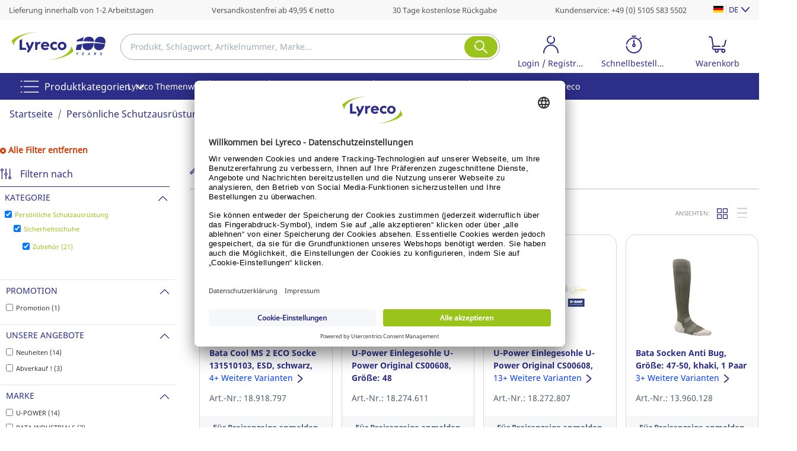

--- FILE ---
content_type: text/html;charset=UTF-8
request_url: https://www.lyreco.com/webshop/DEDE/persoenliche-schutzausruestung/sicherheitsschuhe/zubehoer-category-007007003.html
body_size: 48783
content:

































<!doctype html>



	
		<html translate="no" xmlns="http://www.w3.org/1999/xhtml" xml:lang="de" lang="de">
	
	



<head>
    
        <script type="text/javascript">/*
 Copyright and licenses see https://www.dynatrace.com/company/trust-center/customers/reports/ */
(function(){function ab(){var ta;(ta=void 0===bb.dialogArguments&&navigator.cookieEnabled)||(document.cookie="__dTCookie=1;SameSite=Lax",ta=document.cookie.includes("__dTCookie"),ta=(document.cookie="__dTCookie=1; expires=Thu, 01-Jan-1970 00:00:01 GMT",ta));return ta}function Fa(){if(ab()){var ta=bb.dT_,Ga=null==ta?void 0:ta.platformPrefix,fb;if(fb=!ta||Ga){var Xa;fb=(null===(Xa=document.currentScript)||void 0===Xa?void 0:Xa.getAttribute("data-dtconfig"))||"app=5b435ea032633aa2|cors=1|owasp=1|featureHash=A7NQVfghqrux|msl=153600|srsr=0|vcv=2|rdnt=1|uxrgce=1|bp=3|cuc=9a0rcr4z|srms=2,2,1,|mdl=mdcc7=20,mdcc9=20|mel=100000|dpvc=1|md=mdcc16=a#userUniqueName,mdcc4=bdataLayer[0].newSearchEngine,mdcc5=b$.fn.jquery,mdcc6=bdocument.referrer,mdcc7=bnavigator.userAgent,mdcc9=a#generalError^rbstrong,mdcc10=cJSESSIONID,mdcc11=a#kunnrLeader,mdcc12=a#userLogin,mdcc13=a#userUniqueName,mdcc14=a#userLogin@value,mdcc15=a#userUniqueName|ssv=4|lastModification=1767949303538|mdp=mdcc16,mdcc4,mdcc10,mdcc11,mdcc12|tp=500,50,0|srbbv=2|agentUri=/webshop/ruxitagentjs_A7NQVfghqrux_10327251022105625.js|reportUrl=https://apm-gate.lyreco.com/bf/66a4fed2-eee4-488c-adf4-cb3cc9b6a3f2|auto=1|domain=lyreco.com|rid=RID_555802170|rpid=1221935298";
fb=(Xa=null==ta?void 0:ta.minAgentVersion)&&"10327251022105625"<`${Xa}`?(console.log("[CookiePrefix/initConfig] Min agent version detected, and javascript agent is older - the javascript agent will not be initialized!"),!1):Ga&&!fb.includes(`cuc=${Ga}`)?(console.log(`[CookiePrefix/initConfig] value of platformPrefix [${Ga}] does not match the "cuc" value in the current config - initConfig will not initialize!`),!1):!0}fb&&(ta={cfg:"app=5b435ea032633aa2|cors=1|owasp=1|featureHash=A7NQVfghqrux|msl=153600|srsr=0|vcv=2|rdnt=1|uxrgce=1|bp=3|cuc=9a0rcr4z|srms=2,2,1,|mdl=mdcc7=20,mdcc9=20|mel=100000|dpvc=1|md=mdcc16=a#userUniqueName,mdcc4=bdataLayer[0].newSearchEngine,mdcc5=b$.fn.jquery,mdcc6=bdocument.referrer,mdcc7=bnavigator.userAgent,mdcc9=a#generalError^rbstrong,mdcc10=cJSESSIONID,mdcc11=a#kunnrLeader,mdcc12=a#userLogin,mdcc13=a#userUniqueName,mdcc14=a#userLogin@value,mdcc15=a#userUniqueName|ssv=4|lastModification=1767949303538|mdp=mdcc16,mdcc4,mdcc10,mdcc11,mdcc12|tp=500,50,0|srbbv=2|agentUri=/webshop/ruxitagentjs_A7NQVfghqrux_10327251022105625.js|reportUrl=https://apm-gate.lyreco.com/bf/66a4fed2-eee4-488c-adf4-cb3cc9b6a3f2|auto=1|domain=lyreco.com|rid=RID_555802170|rpid=1221935298",
iCE:ab,platformCookieOffset:null==ta?void 0:ta.platformCookieOffset},Ga&&(ta.platformPrefix=Ga),bb.dT_=ta)}}function Ya(ta){return"function"==typeof ta}function hb(){let ta=window.performance;return ta&&Ba&&Va&&!!ta.timeOrigin&&Ya(ta.now)&&Ya(ta.getEntriesByType)&&Ya(ta.getEntriesByName)&&Ya(ta.setResourceTimingBufferSize)&&Ya(ta.clearResourceTimings)}this.dT_&&dT_.prm&&dT_.prm();var bb="undefined"!=typeof globalThis?globalThis:"undefined"!=typeof window?window:void 0,Va="function"==typeof PerformanceResourceTiming||
"object"==typeof PerformanceResourceTiming,Ba="function"==typeof PerformanceNavigationTiming||"object"==typeof PerformanceNavigationTiming;if((!("documentMode"in document)||Number.isNaN(document.documentMode))&&hb()){let ta=bb.dT_;!ta||!ta.cfg&&ta.platformPrefix?Fa():ta.gCP||(bb.console.log("Duplicate agent injection detected, turning off redundant initConfig."),ta.di=1)}})();
(function(){function ab(){let f=0;try{f=Math.round(Qa.performance.timeOrigin)}catch(p){}if(0>=f||Number.isNaN(f)||!Number.isFinite(f))de.push({severity:"Warning",type:"ptoi",text:`performance.timeOrigin is invalid, with a value of [${f}]. Falling back to performance.timing.navigationStart`}),f=Ne;return zd=f,Ue=Fa,zd}function Fa(){return zd}function Ya(){return Ue()}function hb(){let f=0;try{f=Math.round(Qa.performance.now())}catch(p){}return 0>=f||Number.isNaN(f)||!Number.isFinite(f)?Date.now()-
Ue():f}function bb(f,p){if(!p)return"";var y=f+"=";f=p.indexOf(y);if(0>f)return"";for(;0<=f;){if(0===f||" "===p.charAt(f-1)||";"===p.charAt(f-1))return y=f+y.length,f=p.indexOf(";",f),0<=f?p.substring(y,f):p.substring(y);f=p.indexOf(y,f+y.length)}return""}function Va(f){return bb(f,document.cookie)}function Ba(){}function ta(f,p=[]){var y;if(!f||"object"!=typeof f&&"function"!=typeof f)return!1;let L="number"!=typeof p?p:[],U=null,wa=[];switch("number"==typeof p?p:5){case 0:U="Array";break;case 1:U=
"Boolean";break;case 2:U="Number";break;case 3:U="String";break;case 4:U="Function";break;case 5:U="Object";break;case 6:U="Date";wa.push("getTime");break;case 7:U="Error";wa.push("name","message");break;case 8:U="Element";break;case 9:U="HTMLElement";break;case 10:U="HTMLImageElement";wa.push("complete");break;case 11:U="PerformanceEntry";break;case 13:U="PerformanceResourceTiming";break;case 14:U="PerformanceNavigationTiming";break;case 15:U="CSSRule";wa.push("cssText","parentStyleSheet");break;
case 16:U="CSSStyleSheet";wa.push("cssRules","insertRule");break;case 17:U="Request";wa.push("url");break;case 18:U="Response";wa.push("ok","status","statusText");break;case 19:U="Set";wa.push("add","entries","forEach");break;case 20:U="Map";wa.push("set","entries","forEach");break;case 21:U="Worker";wa.push("addEventListener","postMessage","terminate");break;case 22:U="XMLHttpRequest";wa.push("open","send","setRequestHeader");break;case 23:U="SVGScriptElement";wa.push("ownerSVGElement","type");break;
case 24:U="HTMLMetaElement";wa.push("httpEquiv","content","name");break;case 25:U="HTMLHeadElement";break;case 26:U="ArrayBuffer";break;case 27:U="ShadowRoot",wa.push("host","mode")}let {Pe:db,af:Lb}={Pe:U,af:wa};if(!db)return!1;p=Lb.length?Lb:L;if(!L.length)try{if(Qa[db]&&f instanceof Qa[db]||Object.prototype.toString.call(f)==="[object "+db+"]")return!0;if(f&&f.nodeType&&1===f.nodeType){let Ub=null===(y=f.ownerDocument.defaultView)||void 0===y?void 0:y[db];if("function"==typeof Ub&&f instanceof
Ub)return!0}}catch(Ub){}for(let Ub of p)if("string"!=typeof Ub&&"number"!=typeof Ub&&"symbol"!=typeof Ub||!(Ub in f))return!1;return!!p.length}function Ga(f,p,y,L){"undefined"==typeof L&&(L=Xa(p,!0));"boolean"==typeof L&&(L=Xa(p,L));f===Qa?we&&we(p,y,L):ee&&ta(f,21)?Ge.call(f,p,y,L):f.addEventListener&&(f===Qa.document||f===Qa.document.documentElement?gh.call(f,p,y,L):we.call(f,p,y,L));L=!1;for(let U=Ad.length;0<=--U;){let wa=Ad[U];if(wa.object===f&&wa.event===p&&wa.Y===y){L=!0;break}}L||Ad.push({object:f,
event:p,Y:y})}function fb(f,p,y,L){for(let U=Ad.length;0<=--U;){let wa=Ad[U];if(wa.object===f&&wa.event===p&&wa.Y===y){Ad.splice(U,1);break}}"undefined"==typeof L&&(L=Xa(p,!0));"boolean"==typeof L&&(L=Xa(p,L));f===Qa?Bf&&Bf(p,y,L):f.removeEventListener&&(f===Qa.document||f===Qa.document.documentElement?Qg.call(f,p,y,L):Bf.call(f,p,y,L))}function Xa(f,p){let y=!1;try{if(we&&Vh.includes(f)){let L=Object.defineProperty({},"passive",{get(){y=!0}});we("test",Ba,L)}}catch(L){}return y?{passive:!0,capture:p}:
p}function Ca(){let f=Ad;for(let p=f.length;0<=--p;){let y=f[p];fb(y.object,y.event,y.Y)}Ad=[]}function ja(f){return"function"==typeof f}function ya(f){if(f&&void 0!==f[qg])return f[qg];let p=ja(f)&&/{\s+\[native code]/.test(Function.prototype.toString.call(f));return f&&(f[qg]=p),p}function ua(f,p,...y){return void 0!==Function.prototype.bind&&ya(Function.prototype.bind)?Function.prototype.bind.call(f,p,...y):function(...L){return f.apply(p,(y||[]).concat(Array.prototype.slice.call(arguments)||[]))}}
function R(){if(Of){let f=new Of;if(Kd)for(let p of Rg)void 0!==Kd[p]&&(f[p]=ua(Kd[p],f));return f}return new Qa.XMLHttpRequest}function aa(){return zc()}function xa(f,p,...y){function L(){delete Rd[U];f.apply(this,arguments)}let U,wa=He;return"apply"in wa?(y.unshift(L,p),U=wa.apply(Qa,y)):U=wa(L,p),Rd[U]=!0,U}function N(f){delete Rd[f];let p=ke;"apply"in p?p.call(Qa,f):p(f)}function Y(f){xe.push(f)}function ka(f){let p=xe.length;for(;p--;)if(xe[p]===f){xe.splice(p,1);break}}function Sa(){return xe}
function O(f,p){return Gd(f,p)}function ea(f){Sd(f)}function fa(f,p){if(!Pf||!Qf)return"";f=new Pf([f],{type:p});return Qf(f)}function S(f,p){return mf?new mf(f,p):void 0}function C(f){"function"==typeof f&&rg.push(f)}function V(){return rg}function la(){return Ne}function M(f){function p(...y){if("number"!=typeof y[0]||!Rd[y[0]])try{return f.apply(this,y)}catch(L){return f(y[0])}}return p[Wh]=f,p}function oa(){return de}function sa(){Ue=ab;zc=()=>Math.round(Ue()+hb());(Number.isNaN(zc())||0>=zc()||
!Number.isFinite(zc()))&&(zc=()=>Date.now())}function Ta(){Ie&&(Qa.clearTimeout=ke,Qa.clearInterval=Sd,Ie=!1)}function nb(f){f=encodeURIComponent(f);let p=[];if(f)for(let y=0;y<f.length;y++){let L=f.charAt(y);p.push(Cf[L]||L)}return p.join("")}function cb(f){return f.includes("^")&&(f=f.split("^^").join("^"),f=f.split("^dq").join('"'),f=f.split("^rb").join(">"),f=f.split("^lb").join("<"),f=f.split("^p").join("|"),f=f.split("^e").join("="),f=f.split("^s").join(";"),f=f.split("^c").join(","),f=f.split("^bs").join("\\")),
f}function tb(){return le}function Eb(f){le=f}function Qb(f){let p=Oa("rid"),y=Oa("rpid");p&&(f.rid=p);y&&(f.rpid=y)}function Vb(f){if(f=f.xb){f=cb(f);try{le=new RegExp(f,"i")}catch(p){}}else le=void 0}function Zb(f){return"n"===f||"s"===f||"l"===f?`;SameSite=${Sg[f]}`:""}function ia(f,p,y){let L=1,U=0;do document.cookie=f+'=""'+(p?";domain="+p:"")+";path="+y.substring(0,L)+"; expires=Thu, 01 Jan 1970 00:00:01 GMT;",L=y.indexOf("/",L),U++;while(-1!==L&&5>U)}function za(f,p=document.cookie){return bb(f,
p)}function Ob(f){var p;return function(){if(p)return p;var y,L,U,wa,db=-1!==Rf?Rf:(null===(L=null===(y=Qa.dT_)||void 0===y?void 0:y.scv)||void 0===L?void 0:L.call(y,"postfix"))||(null===(wa=null===(U=Qa.dT_)||void 0===U?void 0:U.gCP)||void 0===wa?void 0:wa.call(U));y=(y=(Rf=db,db))?"".concat(f).concat(y):f;return p=y,y}}function Ac(){let f=(document.domain||location.hostname||"").split(".");return 1>=f.length?[]:f}function qb(f,p){p=`dTValidationCookieValue;path=/;domain=${f}${Zb(p)}`;return document.cookie=
`${nf()}=${p}`,za(nf())?(ia(nf(),f,"/"),!0):!1}function kc(){var f=Tg.dT_.scv("agentUri");if(!f)return"ruxitagentjs";f=f.substring(f.lastIndexOf("/")+1);return f.includes("_")?f.substring(0,f.indexOf("_")):f}function Bb(){return Qa.dT_}function Fb(f){ca("eao")?ye=f:Qa.console.log(`${Sf} App override configuration is not enabled! The provided app config callback method will not be invoked!`)}function fc(f){let p=navigator.userAgent;if(!p)return null;let y=p.indexOf("DTHybrid/1.0");return-1===y?null:
(f=p.substring(y).match(new RegExp(`(^|\\s)${f}=([^\\s]+)`)))?f[2]:null}function Q(){return navigator.userAgent.includes("Googlebot")||navigator.userAgent.includes("AdsBot-Google")}function X(f){let p=f,y=Math.pow(2,32);return function(){return p=(1664525*p+1013904223)%y,p/y}}function Ka(f,p){return Number.isNaN(f)||Number.isNaN(p)?Math.floor(33*td()):Math.floor(td()*(p-f+1))+f}function ba(f){if(Number.isNaN(f)||0>f)return"";var p=Qa.crypto;if(p&&!Q())p=p.getRandomValues(new Uint8Array(f));else{p=
[];for(var y=0;y<f;y++)p.push(Ka(0,32))}f=Array(f);for(y=0;y<p.length;y++){let L=Math.abs(p[y]%32);f.push(String.fromCharCode(L+(9>=L?48:55)))}return f.join("")}function $a(f=!0){Ve=f}function lb(){return Td}function Na(){let f=Qa.dT_;try{let U=Qa.parent;for(;U&&U!==Qa;){let wa=U.dT_;var p;if(p=!!(wa&&"ea"in wa)&&"10327251022105625"===wa.version){var y=f,L=wa;let db=!y.bcv("ac")||y.scv("app")===L.scv("app"),Lb=y.scv("postfix"),Ub=L.scv("postfix");p=db&&Lb===Ub}if(p)return wa.tdto();U=U!==U.parent?
U.parent:void 0}}catch(U){}return f}function dc(f,p="",y){var L=f.indexOf("h"),U=f.indexOf("v"),wa=f.indexOf("e");let db=f.substring(f.indexOf("$")+1,L);L=-1!==U?f.substring(L+1,U):f.substring(L+1);!p&&-1!==U&&(-1!==wa?p=f.substring(U+1,wa):p=f.substring(U+1));f=null;y||(U=Number.parseInt(db.split("_")[0]),wa=zc()%We,y=(wa<U&&(wa+=We),U+9E5>wa));return y&&(f={frameId:db,actionId:"-"===L?"-":Number.parseInt(L),visitId:""}),{visitId:p,Cd:f}}function Hb(f,p,y){var L=Ja("pcl");L=f.length-L;0<L&&f.splice(0,
L);L=Bd(za(Ed(),y));let U=[],wa=L?`${L}$`:"";for(db of f)"-"!==db.actionId&&U.push(`${wa}${db.frameId}h${db.actionId}`);f=U.join("p");var db=(f||(Ve&&(Bc(!0,"a",y),$a(!1)),f+=`${L}$${Td}h-`),f+=`v${p||ha(y)}`,f+="e0",f);vc(of(),db,void 0,ca("ssc"))}function Xb(f,p=document.cookie){var y=za(of(),p);p=[];if(y&&"-"!==y){var L=y.split("p");y="";for(let U of L)L=dc(U,y,f),y=L.visitId,L.Cd&&p.push(L.Cd);for(let U of p)U.visitId=y}return p}function wc(f,p){let y=document.cookie;p=Xb(p,y);let L=!1;for(let U of p)U.frameId===
Td&&(U.actionId=f,L=!0);L||p.push({frameId:Td,actionId:f,visitId:""});Hb(p,void 0,y)}function mc(){return Hd}function ib(f,p){try{Qa.localStorage.setItem(f,p)}catch(y){}}function w(f){try{Qa.localStorage.removeItem(f)}catch(p){}}function x(f){try{return Qa.localStorage.getItem(f)}catch(p){}return null}function r(f,p=document.cookie||""){return p.split(f+"=").length-1}function E(f,p){var y=r(f,p);if(1<y){p=Oa("domain")||Qa.location.hostname;let L=Qa.location.hostname,U=Qa.location.pathname,wa=0,db=
0;ud.add(f);do{let Lb=L.substring(wa);if(Lb!==p||"/"!==U){ia(f,Lb===p?"":Lb,U);let Ub=r(f);Ub<y&&(ud.add(Lb),y=Ub)}wa=L.indexOf(".",wa)+1;db++}while(0!==wa&&10>db&&1<y);Oa("domain")&&1<y&&ia(f,"",U)}}function T(){var f=document.cookie;E(of(),f);E(Ed(),f);E(od(),f);f=ud.size;0<f&&f!==Xe&&(Xe=f,de.push({severity:"Error",type:"dcn",text:`Duplicate cookie name${1!==f?"s":""} detected: ${Array.from(ud).join(",")}`}))}function P(){ud=new Set;T();Y(function(f,p,y,L){0===ud.size||p||(f.av(L,"dCN",Array.from(ud).join(",")),
ud.clear(),Xe=0)})}function ha(f){return na(f)||Bc(!0,"c",f)}function na(f){if(J(f)<=zc())return Bc(!0,"t",f);let p=yc(f);if(p){let y=hh.exec(p);f=y&&3===y.length&&32===y[1].length&&!Number.isNaN(Number.parseInt(y[2]))?(Sb(Cd(),p),p):Bc(!0,"i",f)}else f=Bc(!0,"c",f);return f}function Da(f,p){var y=zc();p=Gc(p).kc;f&&(p=y);$c(y+Ye+"|"+p);ad()}function pb(f){let p="t"+(zc()-J(f));Bc(!0,p,f)}function yc(f){var p,y;return null!==(y=null===(p=Xb(!0,f)[0])||void 0===p?void 0:p.visitId)&&void 0!==y?y:qc(Cd())}
function Hc(){let f=ba(Ld);try{f=f.replace(/\d/g,function(p){p=.1*Number.parseInt(p);return String.fromCharCode(Math.floor(25*p+65))})}catch(p){throw ta(p,7),p;}return f+="-0",f}function Cc(f,p){let y=Xb(!1,p);Hb(y,f,p);Sb(Cd(),f);Da(!0)}function dd(f,p,y){return Bc(f,p,y)}function Bc(f,p,y){f&&(Oe=!0);f=yc(y);y=Hc();Cc(y);if(yc(document.cookie))for(let L of Md)L(y,Oe,p,f);return y}function Ec(f){Md.push(f)}function Lc(f){f=Md.indexOf(f);-1!==f&&Md.splice(f)}function ad(f){pf&&N(pf);pf=xa(Xc,J(f)-
zc())}function Xc(){let f=document.cookie;return J(f)<=zc()?(sb(pb,[f]),!0):(I(ad),!1)}function $c(f){let p=ua(vc,null,od(),f,void 0,ca("ssc"));p();let y=za(od());""!==y&&f!==y&&(T(),p(),f===za(od())||sg||(de.push({severity:"Error",type:"dcn",text:"Could not sanitize cookies"}),sg=!0));Sb(od(),f)}function id(f,p){p=za(f,p);return p||(p=qc(f)||""),p}function jd(){var f=na()||"";Sb(Cd(),f);f=id(od());$c(f);w(Cd());w(od())}function Gc(f){let p={Zc:0,kc:0};if(f=id(od(),f))try{let y=f.split("|");2===y.length&&
(p.Zc=Number.parseInt(y[0]),p.kc=Number.parseInt(y[1]))}catch(y){}return p}function J(f){f=Gc(f);return Math.min(f.Zc,f.kc+Df)}function W(f){Ye=f}function D(){let f=Oe;return Oe=!1,f}function ra(){Xc()||Da(!1)}function Ia(){if(ca("nsfnv")){var f=za(Ed());if(!f.includes(`${Ze}-`)){let p=Ea(f).serverId;f=f.replace(`${Ze}${p}`,`${Ze}${`${-1*Ka(2,me)}`.replace("-","-2D")}`);pd(f)}}}function Pa(){I(function(){if(!ed()){let f=-1*Ka(2,me),p=ba(Ld);pd(`v_4${Ze}${`${f}`.replace("-","-2D")}_sn_${p}`)}},!0);
Ec(Ia)}function Ea(f){var p;let y={},L={sessionId:"",serverId:"",overloadState:0,appState:y};var U=f.split($e);if(2<U.length&&0===U.length%2){f=+U[1];if(Number.isNaN(f)||3>f)return L;f={};for(var wa=2;wa<U.length;wa++){let db=U[wa];db.startsWith(Tf)?y[db.substring(6).toLowerCase()]=+U[wa+1]:f[db]=U[wa+1];wa++}f.sn?(U=f.sn,L.sessionId=U.length===Ld||12>=U.length?U:""):L.sessionId="hybrid";if(f.srv){a:{U=f.srv.replace("-2D","-");if(!Number.isNaN(+U)&&(wa=Number.parseInt(U),wa>=-me&&wa<=me))break a;
U=""}L.serverId=U}U=+f.ol;1===U&&ob(pc());0<=U&&2>=U&&(L.overloadState=U);f=+f.prv;Number.isNaN(f)||(L.privacyState=1>f||4<f?1:f);f=null===(p=Oa("app"))||void 0===p?void 0:p.toLowerCase();p=y[f];!Number.isNaN(p)&&0===p&&ob(pc())}return L}function ob(f){let p=Bb();f||(p.disabled=!0,p.overloadPrevention=!0)}function Ua(){if(yb()||Qa.dynatraceMobile){let f=Va("dtAdkSettings")||fc("dtAdkSettings")||"";return Ea(f).privacyState||null}return null}function yb(){var f,p;let y=Qa.MobileAgent;if(y)return y;
let L=null===(p=null===(f=Qa.webkit)||void 0===f?void 0:f.messageHandlers)||void 0===p?void 0:p.MobileAgent;if(L)return{incrementActionCount:()=>L.postMessage({api:"incrementActionCount"})}}function sb(f,p){return!Wb()||Bb().overloadPrevention&&!pc()?null:f.apply(this,p)}function Wb(){let f=Ua();return 2===f||1===f?!1:!ca("coo")||ca("cooO")||pc()}function Yb(f,p){try{Qa.sessionStorage.setItem(f,p)}catch(y){}}function Sb(f,p){sb(Yb,[f,p])}function qc(f){try{return Qa.sessionStorage.getItem(f)}catch(p){}return null}
function Ic(f){try{Qa.sessionStorage.removeItem(f)}catch(p){}}function tc(f){document.cookie=f+'="";path=/'+(Oa("domain")?";domain="+Oa("domain"):"")+"; expires=Thu, 01 Jan 1970 00:00:01 GMT;"}function Dc(f,p,y,L){p||0===p?(p=(p+"").replace(/[\n\r;]/g,"_"),f=f+"="+p+";path=/"+(Oa("domain")?";domain="+Oa("domain"):""),y&&(f+=";expires="+y.toUTCString()),f+=Zb(Oa("cssm")),L&&"https:"===location.protocol&&(f+=";Secure"),document.cookie=f):tc(f)}function vc(f,p,y,L){sb(Dc,[f,p,y,L])}function Dd(f){return!!f.includes("v_4")}
function md(f){f=za(Ed(),f);f||(f=(f=qc(Ed()))&&Dd(f)?(pd(f),f):"");return Dd(f)?f:""}function pd(f){vc(Ed(),f,void 0,ca("ssc"))}function vd(f){return(f=f||md())?Ea(f):{sessionId:"",serverId:"",overloadState:0,appState:{}}}function Bd(f){return vd(f).serverId}function ed(f){return vd(f).sessionId}function pc(){return navigator.userAgent.includes(Nd)}function ze(f){let p={};f=f.split("|");for(let y of f)f=y.split("="),2===f.length&&(p[f[0]]=decodeURIComponent(f[1].replace(/\+/g," ")));return p}function A(){let f=
kc();return(f.indexOf("dbg")===f.length-3?f.substring(0,f.length-3):f)+"_"+Oa("app")+"_Store"}function B(f,p={},y){f=f.split("|");for(var L of f){f=L;let U=L.indexOf("="),wa;-1===U?(wa=f,p[wa]="1"):(f=L.substring(0,U),wa=f,p[wa]=L.substring(U+1,L.length))}!y&&(y=p.spc)&&(L=document.createElement("textarea"),L.innerHTML=y,p.spc=L.value);return p}function F(f){var p;return null!==(p=ic[f])&&void 0!==p?p:Ud[f]}function ca(f){f=F(f);return"false"===f||"0"===f?!1:!!f}function Ja(f){var p=F(f);p=Number.parseInt(p);
return Number.isNaN(p)&&(p=Ud[f]),p}function Oa(f){if("app"===f){a:{try{if(ye){var p=ye();if(p&&"string"==typeof p&&qf.test(p)){var y=p;break a}Qa.console.log(`${Sf} Registered app config callback method did not return a string in the correct app id format ${qf} The default app ID will be used instead! Got value: ${p}`)}}catch(L){Qa.console.log(`${Sf} Failed to execute the registered app config callback method! The default app ID will be used instead!`,L)}y=void 0}if(y)return y}return(F(f)||"")+""}
function jb(f,p){ic[f]=p+""}function xb(f){return ic=f,ic}function Cb(f){let p=ic[f];p&&(ic[f]=p.includes("#"+f.toUpperCase())?"":p)}function Ib(f){var p=f.agentUri;null!=p&&p.includes("_")&&(p=/([A-Za-z]*)\d{0,4}_(\w*)_\d+/g.exec(p))&&p.length&&2<p.length&&(f.featureHash=p[2])}function $b(f){var p=Bb().platformCookieOffset;if("number"==typeof p){a:{var y=Oa("cssm");var L=Ac();if(L.length)for(p=L.slice(p);p.length;){if(qb(p.join("."),y)){y=p.join(".");break a}p.shift()}y=""}y&&(f.domain=y)}else if(y=
f.domain||"",p=(p=location.hostname)&&y?p===y||p.includes("."+y,p.length-("."+y).length):!0,!y||!p){f.domainOverride||(f.domainOriginal=f.domain||"",f.domainOverride=`${location.hostname},${y}`,delete f.domain);a:{L=Oa("cssm");let wa=Ac().reverse();if(wa.length){var U=wa[0];for(let db=1;db<=wa.length;db++){if(qb(U,L)){L=U;break a}let Lb=wa[db];Lb&&(U=`${Lb}.${U}`)}}L=""}L&&(f.domain=L);p||de.push({type:"dpi",severity:"Warning",text:`Configured domain "${y}" is invalid for current location "${location.hostname}". Agent will use "${f.domain}" instead.`})}}
function m(f,p){$b(f);let y=ic.pVO;(y&&(f.pVO=y),p)||(f.bp=(f.bp||Ud.bp)+"")}function t(f,p){if(null==f||!f.attributes)return p;let y=p;var L=f.attributes.getNamedItem("data-dtconfig");if(!L)return y;f=f.src;L=L.value;let U={};ic.legacy="1";var wa=/([A-Za-z]*)_(\w*)_(\d+)/g;let db=null;wa=(f&&(db=wa.exec(f),null!=db&&db.length&&(U.agentUri=f,U.featureHash=db[2],U.agentLocation=f.substring(0,f.indexOf(db[1])-1),U.buildNumber=db[3])),L&&B(L,U,!0),$b(U),U);if(!p)y=wa;else if(!wa.syntheticConfig)return wa;
return y}function u(){return ic}function G(f){return Ud[f]===F(f)}function I(f,p=!1){Wb()?f():p?tg.push(f):ug.push(f)}function ma(){if(!ca("coo")||Wb())return!1;for(let f of ug)xa(f,0);ug=[];jb("cooO",!0);for(let f of tg)f();return tg.length=0,!0}function pa(){if(!ca("coo")||!Wb())return!1;jb("cooO",!1);tc(Ed());tc(of());tc(vg());tc("dtAdk");tc(Yc());tc(od());try{Ic(Cd()),Ic(od()),w(Cd()),w(od()),Ic(Yc()),Ic(Ed()),w(A()),w("dtAdk")}catch(f){}return!0}function Ma(){var f=za(Yc());if(!f||45!==(null==
f?void 0:f.length))if(f=x(Yc())||qc(Yc()),45!==(null==f?void 0:f.length)){ih=!0;let p=zc()+"";f=(p+=ba(45-p.length),p)}return Wa(f),f}function Wa(f){let p;if(ca("dpvc")||ca("pVO"))Sb(Yc(),f);else{p=new Date;var y=p.getMonth()+Math.min(24,Math.max(1,Ja("rvcl")));p.setMonth(y);y=Yc();sb(ib,[y,f])}vc(Yc(),f,p,ca("ssc"))}function gb(){return ih}function rb(f){let p=za(Yc());tc(Yc());Ic(Yc());w(Yc());jb("pVO",!0);Wa(p);f&&sb(ib,["dt-pVO","1"]);jd()}function zb(){w("dt-pVO");ca("pVO")&&(jb("pVO",!1),Ma());
Ic(Yc());jd()}function hc(f,p,y,L,U,wa){let db=document.createElement("script");db.setAttribute("src",f);p&&db.setAttribute("defer","defer");y&&(db.onload=y);L&&(db.onerror=L);U&&db.setAttribute("id",U);if(f=wa){var Lb;f=null!=(null===(Lb=document.currentScript)||void 0===Lb?void 0:Lb.attributes.getNamedItem("integrity"))}f&&db.setAttribute("integrity",wa);db.setAttribute("crossorigin","anonymous");wa=document.getElementsByTagName("script")[0];wa.parentElement.insertBefore(db,wa)}function nc(f){return Uf+
"/"+Pe+"_"+f+"_"+(Ja("buildNumber")||Bb().version)+".js"}function Mc(){}function Oc(f,p){return function(){f.apply(p,arguments)}}function Mb(f){if(!(this instanceof Mb))throw new TypeError("Promises must be constructed via new");if("function"!=typeof f)throw new TypeError("not a function");this.oa=0;this.Ob=!1;this.qa=void 0;this.Da=[];jh(f,this)}function kd(f,p){for(;3===f.oa;)f=f.qa;0===f.oa?f.Da.push(p):(f.Ob=!0,Mb.qb(function(){var y=1===f.oa?p.Gb:p.Hb;if(null===y)(1===f.oa?Vd:Ae)(p.promise,f.qa);
else{try{var L=y(f.qa)}catch(U){Ae(p.promise,U);return}Vd(p.promise,L)}}))}function Vd(f,p){try{if(p===f)throw new TypeError("A promise cannot be resolved with itself.");if(p&&("object"==typeof p||"function"==typeof p)){var y=p.then;if(p instanceof Mb){f.oa=3;f.qa=p;wg(f);return}if("function"==typeof y){jh(Oc(y,p),f);return}}f.oa=1;f.qa=p;wg(f)}catch(L){Ae(f,L)}}function Ae(f,p){f.oa=2;f.qa=p;wg(f)}function wg(f){2===f.oa&&0===f.Da.length&&Mb.qb(function(){f.Ob||Mb.Ub(f.qa)});for(var p=0,y=f.Da.length;p<
y;p++)kd(f,f.Da[p]);f.Da=null}function Xh(f,p,y){this.Gb="function"==typeof f?f:null;this.Hb="function"==typeof p?p:null;this.promise=y}function jh(f,p){var y=!1;try{f(function(L){y||(y=!0,Vd(p,L))},function(L){y||(y=!0,Ae(p,L))})}catch(L){y||(y=!0,Ae(p,L))}}function xg(){return yg.qb=function(f){if("string"==typeof f)throw Error("Promise polyfill called _immediateFn with string");f()},yg.Ub=()=>{},yg}function Ef(){var f;(f=void 0===Qa.dialogArguments&&navigator.cookieEnabled)||(document.cookie="__dTCookie=1;SameSite=Lax",
f=document.cookie.includes("__dTCookie"),f=(document.cookie="__dTCookie=1; expires=Thu, 01-Jan-1970 00:00:01 GMT",f));return f}function zg(){var f,p;try{null===(p=null===(f=yb())||void 0===f?void 0:f.incrementActionCount)||void 0===p||p.call(f)}catch(y){}}function Vf(){let f=Qa.dT_;Qa.dT_={di:0,version:"10327251022105625",cfg:f?f.cfg:"",iCE:f?Ef:function(){return navigator.cookieEnabled},ica:1,disabled:!1,disabledReason:"",overloadPrevention:!1,gAST:la,ww:S,stu:fa,nw:aa,st:xa,si:O,aBPSL:Y,rBPSL:ka,
gBPSL:Sa,aBPSCC:C,gBPSCC:V,buildType:"dynatrace",gSSV:qc,sSSV:Sb,rSSV:Ic,rvl:w,iVSC:Dd,p3SC:Ea,dC:tc,sC:vc,esc:nb,gSId:Bd,gDtc:ed,gSC:md,sSC:pd,gC:Va,cRN:Ka,cRS:ba,cfgO:u,pCfg:ze,pCSAA:B,cFHFAU:Ib,sCD:m,bcv:ca,ncv:Ja,scv:Oa,stcv:jb,rplC:xb,cLSCK:A,gFId:lb,gBAU:nc,iS:hc,eWE:I,oEIEWA:sb,eA:ma,dA:pa,iNV:gb,gVID:Ma,dPV:rb,ePV:zb,sVIdUP:$a,sVTT:W,sVID:Cc,rVID:na,gVI:ha,gNVIdN:dd,gARnVF:D,cAUV:ra,uVT:Da,aNVL:Ec,rNVL:Lc,gPC:Xb,cPC:wc,sPC:Hb,clB:Ta,ct:N,aRI:Qb,iXB:Vb,gXBR:tb,sXBR:Eb,de:cb,iEC:zg,rnw:hb,gto:Ya,
ael:Ga,rel:fb,sup:Xa,cuel:Ca,iAEPOO:Wb,iSM:pc,gxwp:R,iIO:ta,prm:xg,cI:ea,gidi:oa,iDCV:G,gCF:za,gPSMB:Ua,lvl:x,gCP:null!=f&&f.platformPrefix?function(){return f.platformPrefix||""}:void 0,platformCookieOffset:null==f?void 0:f.platformCookieOffset,tdto:Na,gFLAI:mc,rACC:Fb,gAN:kc,gAFUA:fc}}function Yh(){xg();var f;Of=Qa.XMLHttpRequest;var p=null===(f=Qa.XMLHttpRequest)||void 0===f?void 0:f.prototype;if(p){Kd={};for(let L of Rg)void 0!==p[L]&&(Kd[L]=p[L])}we=Qa.addEventListener;Bf=Qa.removeEventListener;
gh=Qa.document.addEventListener;Qg=Qa.document.removeEventListener;He=Qa.setTimeout;Gd=Qa.setInterval;Ie||(ke=Qa.clearTimeout,Sd=Qa.clearInterval);f=Ef?Ef():navigator.cookieEnabled;var y;p=za("dtAdkSettings")||(null===(y=ne)||void 0===y?void 0:y.getItem("dtAdkSettings"))||fc("dtAdkSettings")||"";y=1===(Ea(p).overloadState||null);if(f){if(y)return!1}else return!1;return!0}function af(...f){Qa.console.log.apply(Qa.console,f)}this.dT_&&dT_.prm&&dT_.prm();var Tg="undefined"!=typeof window?window:self,
Qa="undefined"!=typeof globalThis?globalThis:"undefined"!=typeof window?window:void 0,ke,Sd,He,Gd,zd,Ue,Wh=Symbol.for("dt_2");Symbol.for("dt_3");var we,Bf,gh,Qg,ee=Qa.Worker,Ge=ee&&ee.prototype.addEventListener,Ad=[],Vh=["touchstart","touchend","scroll"],qg=Symbol.for("dt2-isNativeFunction"),Of,Rg="abort getAllResponseHeaders getResponseHeader open overrideMimeType send setRequestHeader".split(" "),Kd,mf=Qa.Worker,Pf=Qa.Blob,Qf=Qa.URL&&Qa.URL.createObjectURL,Ie=!1,xe,rg=[],de=[],Ne,ne,Rd={},zc,Cf=
{"!":"%21","~":"%7E","*":"%2A","(":"%28",")":"%29","'":"%27",hg:"%24",";":"%3B",",":"%2C"},le,Sg={l:"Lax",s:"Strict",n:"None"},Rf=-1,of=Ob("dtPC"),Ed=Ob("dtCookie"),od=Ob("rxvt"),Yc=Ob("rxVisitor"),nf=Ob("dTValidationCookie"),vg=Ob("dtSa"),Ud,Sf="[Dynatrace RUM JavaScript]",qf=/^[\da-f]{12,16}$/,ye,td,Be,Ve=!1,Td,We=6E8,Hd,Ld=32,Cd=Ob("rxvisitid"),ud,Xe=0,hh=/([A-Z]+)-(\d+)/,Md=[],Ye,Df,Oe=!1,pf,sg=!1,$e="_",me=32768,Ze=`${$e}srv${$e}`,Tf="app-3A",Nd="RuxitSynthetic",Zh=/c(\w+)=([^ ]+(?: (?!c?\w+=)[^ ()c]+)*)/g,
ic={},ug=[],tg=[],ih=!1,Wf,Uf,Pe,$h=setTimeout;Mb.prototype.catch=function(f){return this.then(null,f)};Mb.prototype.then=function(f,p){var y=new this.constructor(Mc);return kd(this,new Xh(f,p,y)),y};Mb.prototype.finally=function(f){var p=this.constructor;return this.then(function(y){return p.resolve(f()).then(function(){return y})},function(y){return p.resolve(f()).then(function(){return p.reject(y)})})};Mb.all=function(f){return new Mb(function(p,y){function L(Lb,Ub){try{if(Ub&&("object"==typeof Ub||
"function"==typeof Ub)){var ld=Ub.then;if("function"==typeof ld){ld.call(Ub,function(Od){L(Lb,Od)},y);return}}U[Lb]=Ub;0===--wa&&p(U)}catch(Od){y(Od)}}if(!f||"undefined"==typeof f.length)return y(new TypeError("Promise.all accepts an array"));var U=Array.prototype.slice.call(f);if(0===U.length)return p([]);for(var wa=U.length,db=0;db<U.length;db++)L(db,U[db])})};Mb.allSettled=function(f){return new this(function(p,y){function L(db,Lb){if(Lb&&("object"==typeof Lb||"function"==typeof Lb)){var Ub=Lb.then;
if("function"==typeof Ub){Ub.call(Lb,function(ld){L(db,ld)},function(ld){U[db]={status:"rejected",reason:ld};0===--wa&&p(U)});return}}U[db]={status:"fulfilled",value:Lb};0===--wa&&p(U)}if(!f||"undefined"==typeof f.length)return y(new TypeError(typeof f+" "+f+" is not iterable(cannot read property Symbol(Symbol.iterator))"));var U=Array.prototype.slice.call(f);if(0===U.length)return p([]);var wa=U.length;for(y=0;y<U.length;y++)L(y,U[y])})};Mb.resolve=function(f){return f&&"object"==typeof f&&f.constructor===
Mb?f:new Mb(function(p){p(f)})};Mb.reject=function(f){return new Mb(function(p,y){y(f)})};Mb.race=function(f){return new Mb(function(p,y){if(!f||"undefined"==typeof f.length)return y(new TypeError("Promise.race accepts an array"));for(var L=0,U=f.length;L<U;L++)Mb.resolve(f[L]).then(p,y)})};Mb.qb="function"==typeof setImmediate&&function(f){setImmediate(f)}||function(f){$h(f,0)};Mb.Ub=function(f){"undefined"!=typeof console&&console&&console.warn("Possible Unhandled Promise Rejection:",f)};var yg=
Mb,Ug="function"==typeof PerformanceResourceTiming||"object"==typeof PerformanceResourceTiming,Ff="function"==typeof PerformanceNavigationTiming||"object"==typeof PerformanceNavigationTiming;(function(){var f,p,y,L;if(L=!("documentMode"in document&&!Number.isNaN(document.documentMode)))L=(L=window.performance)&&Ff&&Ug&&!!L.timeOrigin&&ja(L.now)&&ja(L.getEntriesByType)&&ja(L.getEntriesByName)&&ja(L.setResourceTimingBufferSize)&&ja(L.clearResourceTimings);if(L)if(L=!(null!==(f=navigator.userAgent)&&
void 0!==f&&f.includes("RuxitSynthetic")),!Qa.dT_||!Qa.dT_.cfg||"string"!=typeof Qa.dT_.cfg||"initialized"in Qa.dT_&&Qa.dT_.initialized)null!==(p=Qa.dT_)&&void 0!==p&&p.gCP?af("[CookiePrefix/initCode] initCode with cookie prefix already initialized, not initializing initCode!"):af("InitConfig not found or agent already initialized! This is an injection issue."),Qa.dT_&&(Qa.dT_.di=3);else if(L)try{Vf();Ud={ade:"",aew:!0,apn:"",agentLocation:"",agentUri:"",app:"",ac:!0,async:!1,ase:!1,auto:!1,bp:3,
bs:!1,buildNumber:0,csprv:!0,cepl:16E3,cls:!0,ccNcss:!1,coo:!1,cooO:!1,cssm:"0",cwtDomains:"",cwtUrl:"w2dax4xgw3",cwt:"",cors:!1,cuc:"",cce:!1,cux:!1,postfix:"",dataDtConfig:"",debugName:"",dvl:500,dASXH:!1,disableCookieManager:!1,dKAH:!1,disableLogging:!1,dmo:!1,doel:!1,dpch:!1,dpvc:!1,disableXhrFailures:!1,domain:"",domainOverride:"",domainOriginal:"",doNotDetect:"",ds:!0,dsndb:!1,dsa:!1,dsss:!1,dssv:!0,earxa:!0,eao:!1,exp:!1,eni:!0,etc:!0,expw:!1,instr:"",evl:"",fa:!1,fvdi:!1,featureHash:"",hvt:216E5,
imm:!1,ign:"",iub:"",iqvn:!1,initializedModules:"",lastModification:0,lupr:!0,lab:!1,legacy:!1,lt:!0,mb:"",md:"",mdp:"",mdl:"",mcepsl:100,mdn:5E3,mhl:4E3,mpl:1024,mmds:2E4,msl:3E4,bismepl:2E3,mel:200,mepp:10,moa:30,mrt:3,ntd:!1,nsfnv:!1,ncw:!1,oat:180,ote:!1,owasp:!1,pcl:20,pt:!0,perfbv:1,prfSmpl:0,pVO:!1,peti:!1,raxeh:!0,rdnt:0,nosr:!0,reportUrl:"dynaTraceMonitor",rid:"",ridPath:"",rpid:"",rcdec:12096E5,rtl:0,rtp:2,rtt:1E3,rtu:200,rvcl:24,sl:100,ssc:!1,svNB:!1,srad:!0,srbbv:1,srbw:!0,srcst:!1,srdinitrec:!0,
srmr:100,srms:"1,1,,,",srsr:1E5,srtbv:3,srtd:1,srtr:500,srvr:"",srvi:0,srwo:!1,srre:"",srxcss:!0,srxicss:!0,srficros:!0,srmrc:!1,srsdom:!0,srfirrbv:!0,srcss:!0,srmcrl:1,srmcrv:10,st:3E3,spc:"",syntheticConfig:!1,tal:0,tt:100,tvc:3E3,uxdce:!1,uxdcw:1500,uxrgce:!0,uxrgcm:"100,25,300,3;100,25,300,3",uam:!1,uana:"data-dtname,data-dtName",uanpi:0,pui:!1,usrvd:!0,vrt:!1,vcfi:!0,vcsb:!1,vcit:1E3,vct:50,vcx:50,vscl:0,vncm:1,vrei:"",xb:"",chw:"",xt:0,xhb:""};if(!Yh())throw Error("Error during initCode initialization");
try{ne=Qa.localStorage}catch(wd){}de=[];sa();Ne=zc();xe=[];Rd={};Ie||(Qa.clearTimeout=M(ke),Qa.clearInterval=M(Sd),Ie=!0);let qd=Math.random(),Fd=Math.random();Be=0!==qd&&0!==Fd&&qd!==Fd;if(Q()){var U=performance.getEntriesByType("navigation")[0];if(U){f=0;for(var wa in U){let wd=+U[wa];!Number.isNaN(wd)&&Number.isFinite(wd)&&(f+=Math.abs(wd))}var db=Math.floor(1E4*f)}else db=zc();td=X(db)}else Be?td=Math.random:td=X(zc());Td=Ne%We+"_"+Number.parseInt(Ka(0,1E3)+"");a:{let wd=Bb().cfg;ic={reportUrl:"dynaTraceMonitor",
initializedModules:"",dataDtConfig:"string"==typeof wd?wd:""};Bb().cfg=ic;let fd=ic.dataDtConfig;fd&&!fd.includes("#CONFIGSTRING")&&(B(fd,ic),Cb("domain"),Cb("auto"),Cb("app"),Ib(ic));let gd=(ic.dataDtConfig||"").includes("#CONFIGSTRING")?null:ic;if(gd=t(document.currentScript,gd),gd)for(let hd in gd)if(Object.prototype.hasOwnProperty.call(gd,hd)){U=hd;db=ic;wa=U;var Lb=gd[U];"undefined"!=typeof Lb&&(db[wa]=Lb)}let fe=A();try{let hd=(Lb=ne)&&Lb.getItem(fe);if(hd){let bf=ze(hd),oe=B(bf.config||""),
rf=ic.lastModification||"0",Ag=Number.parseInt((oe.lastModification||bf.lastModification||"0").substring(0,13)),Ki="string"==typeof rf?Number.parseInt(rf.substring(0,13)):rf;if(!(rf&&Ag<Ki)&&(oe.agentUri=oe.agentUri||Oa("agentUri"),oe.featureHash=bf.featureHash||Oa("featureHash"),oe.agentUri&&Ib(oe),m(oe,!0),Vb(oe),Qb(oe),Ag>(+ic.lastModification||0))){let oj=ca("auto"),pj=ca("legacy");ic=xb(oe);ic.auto=oj?"1":"0";ic.legacy=pj?"1":"0"}}}catch(hd){}m(ic);try{let hd=ic.ign;if(hd&&(new RegExp(hd)).test(Qa.location.href)){var Ub=
(delete Qa.dT_,!1);break a}}catch(hd){}if(pc()){{var ld=navigator.userAgent;let bf=ld.lastIndexOf(Nd);if(-1===bf)var Od={};else{var Qe=ld.substring(bf).matchAll(Zh);if(Qe){ld={};for(var Gf of Qe){let [,oe,rf]=Gf;ld[oe]=rf}Od=ld}else Od={}}}Gf=Od;let hd;for(hd in Gf)if(Object.prototype.hasOwnProperty.call(Gf,hd)&&Gf[hd]){Od=ic;Qe=hd;var pe=Gf[hd];"undefined"!=typeof pe&&(Od[Qe]=pe)}xb(ic)}var Pd=Oa("cuc"),Wd,cf;let Xd=null===(cf=null===(Wd=Qa.dT_)||void 0===Wd?void 0:Wd.gCP)||void 0===cf?void 0:cf.call(Wd);
if(Pd&&Xd&&Pd!==Xd)throw Error("platformPrefix and cuc do not match!");Ub=!0}if(!Ub)throw Error("Error during config initialization");P();Wf=Bb().disabled;var Jc;if(!(Jc=Oa("agentLocation")))a:{let wd=Oa("agentUri");if(wd||document.currentScript){let gd=wd||document.currentScript.src;if(gd){let fe=gd.includes("_complete")?2:1,Xd=gd.lastIndexOf("/");for(Ub=0;Ub<fe&&-1!==Xd;Ub++)gd=gd.substring(0,Xd),Xd=gd.lastIndexOf("/");Jc=gd;break a}}let fd=location.pathname;Jc=fd.substring(0,fd.lastIndexOf("/"))}Uf=
Jc;if(Pe=kc(),"true"===za("dtUseDebugAgent")&&!Pe.includes("dbg")&&(Pe=Oa("debugName")||Pe+"dbg"),!ca("auto")&&!ca("legacy")&&!Wf){let wd=Oa("agentUri")||nc(Oa("featureHash"));ca("async")||"complete"===document.readyState?hc(wd,ca("async"),void 0,void 0,"dtjsagent"):(document.write(`<script id="${"dtjsagentdw"}" type="text/javascript" src="${wd}" crossorigin="anonymous"><\/script>`),document.getElementById("dtjsagentdw")||hc(wd,ca("async"),void 0,void 0,"dtjsagent"))}za(Ed())&&jb("cooO",!0);Pa();
jb("pVO",!!x("dt-pVO"));I(Ma);Ye=18E5;Df=Ja("hvt")||216E5;let df=Na();Hd=void 0;df&&"ea"in df&&(Hd=df.gITAID());sb(wc,[Hd||1])}catch(qd){"platformPrefix and cuc do not match!"===qd.message?(Jc=Qa.dT_,Qa.dT_={minAgentVersion:Jc.minAgentVersion,platformPrefix:(null===(y=Jc.gCP)||void 0===y?void 0:y.call(Jc))||Jc.platformPrefix,platformCookieOffset:Jc.platformCookieOffset},af("[CookiePrefix/initCode] cuc and platformPrefix do not match, disabling agent!")):(delete Qa.dT_,af("JsAgent initCode initialization failed!",
qd))}})()})();
</script><script type="text/javascript" src="/webshop/ruxitagentjs_A7NQVfghqrux_10327251022105625.js" defer="defer"></script><script id="usercentrics-cmp"
                data-settings-id="CRsUEE1Xd"
                src="https://app.usercentrics.eu/browser-ui/latest/bundle_legacy.js"
        >
        </script>
    

    
    
        
        
        
        
        
        
    

    

    

<script>

    (function (w, d, s, l, i) {
        w[l] = w[l] || [];
        w[l].push({
            'gtm.start':
                new Date().getTime(), event: 'gtm.js'
        });
        var f = d.getElementsByTagName(s)[0],
            j = d.createElement(s), dl = l != 'dataLayer' ? '&l=' + l : '';
        j.async = true;
        j.src =
            'https://www.googletagmanager.com/gtm.js?id=' + i + dl + '&gtm_auth=itaQ_O4G1VucYwZqJnONAA&gtm_preview=env-97&gtm_cookies_win=x';
        f.parentNode.insertBefore(j, f);
    })(window, document, 'script', 'dataLayerGA4', 'GTM-PM5JHJ2H');

    (function (w, d, s, l, i) {
        w[l] = w[l] || [];
        w[l].push({'gtm.start': new Date().getTime(), event: 'gtm.js'});
        var f = d.getElementsByTagName(s)[0], j = d.createElement(s), dl = l != 'dataLayer' ? '&l=' + l : '';
        j.async = true;
        j.src = 'https://www.googletagmanager.com/gtm.js?id=' + i + dl;
        f.parentNode.insertBefore(j, f);
    })(window, document, 'script', 'dataLayerGA4', 'GTM-TQ7KFRX');

</script>


    <meta http-equiv="X-UA-Compatible" content="IE=Edge"/>
    <meta http-equiv="content-type" content="text/html; charset=UTF-8"/>
    <meta name="format-detection" content="telephone=no">
    <meta name="Name" content="content"/>

    <link rel="preload" href="https://cdn-s1.lyreco.com/staticswebshop/css/bootstrap-theme/theme.minWS25.15.css?rev=2-2025-12-02-16:57:07
" as="style">

    
    
        
        
        
    

    <meta http-equiv="Content-Language" content="de"/>
    <meta name="keywords" lang="de" content="motcle1,mocle2"/>
    
    
        
        
    
    <meta name="description" content="Alles rund um den Arbeitsplatz! Über Kaffee, Meetinggestaltung, Grundreinigung und Technik. ►Statten Sie sich jetzt aus!"/>
    <meta name="viewport" content="width=device-width, user-scalable=no, initial-scale=1.0, maximum-scale=1.0, minimum-scale=1.0">

    

    
    

    <title>
        
            Zubehör
            
        
    </title>

    
    

    
    

    













    

    
        
        
            
                
                
                    <link media="all" href="https://cdn-s1.lyreco.com/staticswebshop/css/styles.minWS25.15.css?rev=2-2025-12-02-16:57:07
" rel="stylesheet" type="text/css">
                
            
        
    



    













    

    
        
            
                
                
                    <link media="async" onload="this.media='all'" href="https://cdn-s1.lyreco.com/staticswebshop/css/brands.minWS25.15.css?rev=2-2025-12-02-16:57:07
" rel="stylesheet" type="text/css">
                
            
        
        
    



    













    

    
        
            
                
                
                    <link media="async" onload="this.media='all'" href="https://cdn-s1.lyreco.com/staticswebshop/css/bottom.minWS25.15.css?rev=2-2025-12-02-16:57:07
" rel="stylesheet" type="text/css">
                
            
        
        
    



    
        <meta name="msvalidate.01" content="1877D33BB4142687FAF3E0DC98C46483"/>
    

    

    
    
    














    





<link rel="shortcut icon" type="image/x-icon"
      href="https://cdn-s1.lyreco.com/staticswebshop/pictures/looknfeel/common/favicon_lyreco.ico?v=WS25.15"/>



    
    
        













    

    
        
            
                
                
                    <link media="async" onload="this.media='all'" href="https://cdn-s1.lyreco.com/staticswebshop/css/cms_search.minWS25.15.css?rev=2-2025-12-02-16:57:07
" rel="stylesheet" type="text/css">
                
            
        
        
    


    
        













    

    
        
            
                
                
                    <link media="async" onload="this.media='all'" href="https://cdn-s1.lyreco.com/staticswebshop/css/product.minWS25.15.css?rev=2-2025-12-02-16:57:07
" rel="stylesheet" type="text/css">
                
            
        
        
    


    
        













    

    
        
            
                
                
                    <link media="async" onload="this.media='all'" href="https://cdn-s1.lyreco.com/staticswebshop/css/popinAddToCart.minWS25.15.css?rev=2-2025-12-02-16:57:07
" rel="stylesheet" type="text/css">
                
            
        
        
    


    

    













    

    
        
        
            
                
                
                    <link media="all" href="https://cdn-s1.lyreco.com/staticswebshop/css/bootstrap-theme/theme.minWS25.15.css?rev=2-2025-12-02-16:57:07
" rel="stylesheet" type="text/css">
                
            
        
    


    













    

    
        
            
                
                
                    <link media="async" onload="this.media='all'" href="https://cdn-s1.lyreco.com/staticswebshop/css/slinky.minWS25.15.css?rev=2-2025-12-02-16:57:07
" rel="stylesheet" type="text/css">
                
            
        
        
    


    













    

    
        
            
                
                
                    <link media="async" onload="this.media='all'" href="https://cdn-s1.lyreco.com/staticswebshop/css/top.minWS25.15.css?rev=2-2025-12-02-16:57:07
" rel="stylesheet" type="text/css">
                
            
        
        
    


    













    

    
        
            
                
                
                    <link media="async" onload="this.media='all'" href="https://cdn-s1.lyreco.com/staticswebshop/css/wsdesign.minWS25.15.css?rev=2-2025-12-02-16:57:07
" rel="stylesheet" type="text/css">
                
            
        
        
    


    













    

    
        
            
                
                
                    <link media="async" onload="this.media='all'" href="https://cdn-s1.lyreco.com/staticswebshop/css/cookie.consent.minWS25.15.css?rev=2-2025-12-02-16:57:07
" rel="stylesheet" type="text/css">
                
            
        
        
    



    
    

    













    

    
        
            
                
                
                    <link media="async" onload="this.media='all'" href="https://cdn-s1.lyreco.com/staticswebshop/css/jqueryUI.minWS25.15.css?rev=2-2025-12-02-16:57:07
" rel="stylesheet" type="text/css">
                
            
        
        
    



    













    

    
        
            
                
                
                    <link media="async" onload="this.media='all'" href="https://cdn-s1.lyreco.com/staticswebshop/css/scalerUi.minWS25.15.css?rev=2-2025-12-02-16:57:07
" rel="stylesheet" type="text/css">
                
            
        
        
    



    
    
        
            













    

    
        
            
                
                
                    <link media="async" onload="this.media='all'" href="https://cdn-s1.lyreco.com/staticswebshop/css/responsive/responsive_search.minWS25.15.css?rev=2-2025-12-02-16:57:07
" rel="stylesheet" type="text/css">
                
            
        
        
    


        
    

    
    
    
        
    
        
            
        
    
        
    
        
    
        
    
        
    
        
    
        
    
        
    
        
    
    

    <script type="text/javascript" src="https://cdn-s1.lyreco.com/staticswebshop/js/utils.minWS25.15.js?rev=2-2025-12-02-16:57:07
"></script>
    <script type="text/javascript" src="https://cdn-s1.lyreco.com/staticswebshop/js/bootstrap-theme/jquery.minWS25.15.js?rev=2-2025-12-02-16:57:07
"></script>
    <script type="text/javascript" src="https://cdn-s1.lyreco.com/staticswebshop/js/bootstrap-theme/bootstrap.bundle.minWS25.15.js?rev=2-2025-12-02-16:57:07
"></script>
    <script type="text/javascript" src="https://cdn-s1.lyreco.com/staticswebshop/js/bootstrap-theme/lazyload.minWS25.15.js?rev=2-2025-12-02-16:57:07
"></script>
    <script type="text/javascript" src="https://cdn-s1.lyreco.com/staticswebshop/js/bootstrap-theme/svg4everybody.minWS25.15.js?rev=2-2025-12-02-16:57:07
"></script>
    <script type="text/javascript" src="https://cdn-s1.lyreco.com/staticswebshop/js/bootstrap-theme/notification-center/notification-center.minWS25.15.js?rev=2-2025-12-02-16:57:07
"></script>

    <script type="text/javascript" src="https://cdn-s1.lyreco.com/staticswebshop/js/tooltips.minWS25.15.js?rev=2-2025-12-02-16:57:07
"></script>

    <script type="text/javascript" src="https://cdn-s1.lyreco.com/staticswebshop/js/ga/utils.minWS25.15.js?rev=2-2025-12-02-16:57:07
"></script>
    <script type="text/javascript" src="https://cdn-s1.lyreco.com/staticswebshop/js/ga/ga360.minWS25.15.js?rev=2-2025-12-02-16:57:07
"></script>
    <script type="text/javascript" src="https://cdn-s1.lyreco.com/staticswebshop/js/ga/ga4.minWS25.15.js?rev=2-2025-12-02-16:57:07
"></script>
    <script type="text/javascript" src="https://cdn-s1.lyreco.com/staticswebshop/js/ga/common.minWS25.15.js?rev=2-2025-12-02-16:57:07
"></script>
    <script type="text/javascript" src="https://cdn-s1.lyreco.com/staticswebshop/js/ga/scrollTrigger.minWS25.15.js?rev=2-2025-12-02-16:57:07
"></script>

    <script>
        window.jQueryBootstrapThemeVersion = $;
        (function ($) {
            $(document).ready(function () {
                svg4everybody({
                    nosvg: true,
                    polyfill: true,
                    attributeName: 'data-href'
                });
            });
        })(window.jQueryBootstrapThemeVersion);
    </script>

    
        <script type="text/javascript" src="https://cdn-s1.lyreco.com/staticswebshop/js/privacySettings.minWS25.15.js?rev=2-2025-12-02-16:57:07
"></script>
    

    
    
        <script type="text/javascript" src="https://cdn-s1.lyreco.com/staticswebshop/js/ajax.minWS25.15.js?rev=2-2025-12-02-16:57:07
"></script>
        <script type="text/javascript" src="https://cdn-s1.lyreco.com/staticswebshop/js/jquery-deprecated-1.6.2.minWS25.15.js?rev=2-2025-12-02-16:57:07
"></script>
        <script type="text/javascript" src="https://cdn-s1.lyreco.com/staticswebshop/js/concat.minWS25.15.js?rev=2-2025-12-02-16:57:07
"></script>
        <script type="text/javascript" src="https://cdn-s1.lyreco.com/staticswebshop/js/slinky.minWS25.15.js?rev=2-2025-12-02-16:57:07
"></script>
        <script type="text/javascript" src="https://cdn-s1.lyreco.com/staticswebshop/js/bootstrap.scriptTop.minWS25.15.js?rev=2-2025-12-02-16:57:07
"></script>
        <script type="text/javascript" src="https://cdn-s1.lyreco.com/staticswebshop/js/bootstrap.mainTop.minWS25.15.js?rev=2-2025-12-02-16:57:07
"></script>
        <script type="text/javascript" src="https://cdn-s1.lyreco.com/staticswebshop/js/sb.minWS25.15.js?rev=2-2025-12-02-16:57:07
"></script>
        <script type="text/javascript" src="https://cdn-s1.lyreco.com/staticswebshop/js/sb-header.minWS25.15.js?rev=2-2025-12-02-16:57:07
"></script>
        <script type="text/javascript" src="https://cdn-s1.lyreco.com/staticswebshop/js/lyreco.minWS25.15.js?rev=2-2025-12-02-16:57:07
"></script>
        <script type="text/javascript" src="https://cdn-s1.lyreco.com/staticswebshop/js/webshop.minWS25.15.js?rev=2-2025-12-02-16:57:07
"></script>
        <script type="text/javascript" src="https://cdn-s1.lyreco.com/staticswebshop/js/categories.minWS25.15.js?rev=2-2025-12-02-16:57:07
"></script>
        <script type="text/javascript" src="https://cdn-s1.lyreco.com/staticswebshop/js/productThumbnail.minWS25.15.js?rev=2-2025-12-02-16:57:07
"></script>

        
            <script type="text/javascript" src='https://cdn-s1.lyreco.com/staticswebshop/js/bootstrap-theme/custom-carousel/custom-carousel.minWS25.15.js?rev=2-2025-12-02-16:57:07
'></script>
        
            <script type="text/javascript" src='https://cdn-s1.lyreco.com/staticswebshop/js/search.minWS25.15.js?rev=2-2025-12-02-16:57:07
'></script>
        
            <script type="text/javascript" src='https://cdn-s1.lyreco.com/staticswebshop/js/ga/ga360.minWS25.15.js?rev=2-2025-12-02-16:57:07
'></script>
        
            <script type="text/javascript" src='https://cdn-s1.lyreco.com/staticswebshop/js/ga/ga4.minWS25.15.js?rev=2-2025-12-02-16:57:07
'></script>
        
            <script type="text/javascript" src='https://cdn-s1.lyreco.com/staticswebshop/js/ga/common.minWS25.15.js?rev=2-2025-12-02-16:57:07
'></script>
        
            <script type="text/javascript" src='https://cdn-s1.lyreco.com/staticswebshop/js/ga/utils.minWS25.15.js?rev=2-2025-12-02-16:57:07
'></script>
        
            <script type="text/javascript" src='https://cdn-s1.lyreco.com/staticswebshop/js/lyreco.pagination.minWS25.15.js?rev=2-2025-12-02-16:57:07
'></script>
        
            <script type="text/javascript" src='https://cdn-s1.lyreco.com/staticswebshop/js/popinAddToCart.minWS25.15.js?rev=2-2025-12-02-16:57:07
'></script>
        
            <script type="text/javascript" src='https://cdn-s1.lyreco.com/staticswebshop/js/productThumbnailsTracking.minWS25.15.js?rev=2-2025-12-02-16:57:07
'></script>
        
            <script type="text/javascript" src='https://cdn-s1.lyreco.com/staticswebshop/js/showMoreLess.minWS25.15.js?rev=2-2025-12-02-16:57:07
'></script>
        

        
        

        
            <script type="text/javascript" src="https://cdn-s1.lyreco.com/staticswebshop/js/jqueryUI.minWS25.15.js?rev=2-2025-12-02-16:57:07
"></script>
            <script type="text/javascript" src="https://cdn-s1.lyreco.com/staticswebshop/js/autocomp.minWS25.15.js?rev=2-2025-12-02-16:57:07
"></script>
        

        
        
    

    
    

    
    






    

    
    <meta name="_csrf_parameter" content="_csrf" /><meta name="_csrf_header" content="X-CSRF-TOKEN" /><meta name="_csrf" content="37c2a187-97a1-4b4d-a773-ca9882721a22" />

    
        
        <script type="module" src="https://cdn-s1.lyreco.com/staticswebshop/js/ui/www/build/ui-components.esm.minWS25.15.js?rev=2-2025-12-02-16:57:07
"></script>
        <script nomodule src="https://cdn-s1.lyreco.com/staticswebshop/js/ui/www/build/ui-components.minWS25.15.js?rev=2-2025-12-02-16:57:07
"></script>
    
    
    
    
    
</head>

<body class="en_UK">












    <div id="raptor_login_event" data-raptor-login-event="{&#034;template_name&#034;:&#034;login-page&#034;,&#034;user_id&#034;:&#034;RWfDEmWgWehMDPyvWv0Z5uLWsqE0Y0geT1ORNxumOn+8E0Eq9Jnay3SJblMZcZPfdY+zQ919FxT7JfgPY5W6VA\u003d\u003d&#034;,&#034;raptor_ruid&#034;:&#034;&#034;,&#034;event&#034;:&#034;raptor_login&#034;}"></div>



    <input type="hidden" id="usercentrics-enable" value="CRsUEE1Xd"/>


<input type="hidden" id="pathGawRemoveProduct" value="https://www.lyreco.com/webshop/DEDE/print/displayRemoveGawProduct"/>



<noscript>
    <iframe
        src="https://www.googletagmanager.com/ns.html?id=GTM-PM5JHJ2H&gtm_auth=itaQ_O4G1VucYwZqJnONAA&gtm_preview=env-97&gtm_cookies_win=x"
        height="0"
        width="0"
        style="display:none;visibility:hidden">

    </iframe>

    <iframe src="https://www.googletagmanager.com/ns.html?id=GTM-TQ7KFRX"
            height="0"
            width="0"
            style="display:none;visibility:hidden">
    </iframe>

</noscript>




<div
    








    data-event-view-item-list="[{&#034;template_name&#034;:&#034;product-category&#034;,&#034;item_list_id&#034;:&#034;zubehör-007007003&#034;,&#034;item_list_name&#034;:&#034;catalogue&#034;,&#034;ecommerce&#034;:{&#034;items&#034;:[]},&#034;event&#034;:&#034;view_item_list&#034;}]"
    



    








    data-event-select-item="[{&#034;template_name&#034;:&#034;product-category&#034;,&#034;item_list_id&#034;:&#034;zubehör-007007003&#034;,&#034;item_list_name&#034;:&#034;catalogue&#034;,&#034;ecommerce&#034;:{&#034;items&#034;:[]},&#034;event&#034;:&#034;select_item&#034;}]"
    



    class=" js-event-view-item-list js-event-select-item">
</div>





<input type="hidden" id="notification-success-parked-order-title" value="Erfolgreich"/>
<input type="hidden" id="notification-success-parked-order-message" value="Ihre Warenkorb wurde f&uuml;r eine sp&auml;tere Benutzung gespeichert. Sie finden diesen unter Schnellbestellung -&gt; &quot;Meine Warenk&ouml;rbe&quot;"/>

<div id="notification-template" style="display:none;">
    <div class="notification toast m-3" role="alert" data-autohide="true" aria-live="assertive" aria-atomic="true">
        <div class="toast-header mx-2">
            <svg aria-hidden="true" class="icons--alert-success icons--common-s">
                <use data-href="https://cdn-s1.lyreco.com/staticswebshop/css/bootstrap-theme/sprites/global/global.spriteWS25.15.svg?rev=2-2025-12-02-16:57:07
#pictogram--success"></use>
            </svg>
            <div class="notification-title ml-2 mr-auto text_success font-weight-bold"></div>
            <svg aria-hidden="true" role="button" data-dismiss="toast" aria-label="Close" class="icons--alternative-specific icons--alternative-xs ml-2">
                <use data-href="https://cdn-s1.lyreco.com/staticswebshop/css/bootstrap-theme/sprites/main/main.spriteWS25.15.svg?rev=2-2025-12-02-16:57:07
#pictogram--cross"></use>
            </svg>
        </div>
        <div class="toast-body">
            <div class="notification-message"></div>
        </div>
    </div>
</div>

<script>
    svg4everybody({ nosvg: true, polyfill: true, attributeName: 'data-href' });
</script>

<script type="text/javascript" src="https://cdn-s1.lyreco.com/staticswebshop/js/notifications/notification.minWS25.15.js?rev=2-2025-12-02-16:57:07
"></script>



<input type="hidden" id="disableCookieBanner" value="true"/>





<!-- Specific Translations -->





<div class="cc_banner cc_container cc_container--open nodisplay" >
	<a href="javascript:void(0)" onclick="createCookieConsent()" class="cc_btn cc_btn_accept_all">
		<img src="https://cdn-s1.lyreco.com/staticswebshop/pictures/looknfeel/common/placeholder-1px-transparent.png" data-src="https://cdn-s1.lyreco.com/staticswebshop/pictures/looknfeel/common/supp.png?v=WS25.15" class="lazyload" />
	</a>
	<p class="cc_message">
		
		<a data-cc-if="options.link" class="cc_more_info" href="https://www.lyreco.com/webshop/DEDE/termsAndConditions/view" >
			
		</a>
	</p>
</div>












<input type="hidden" id="kunnrLeader" name="kunnrLeader" value=""/>
<input type="hidden" id="userLogin" name="userLogin" value="ANONYMOUS"/>
<input type="hidden" id="userUniqueName" value="NONE"/>


    <input type="hidden" id="charactersNumber" name="charactersNumber" value="3"/>
    <input type="hidden" id="latencyPeriod" name="latencyPeriod" value="50"/>
    <input type="hidden" id="suggestionsLevels" name="suggestionsLevels" value="4"/>



<div class="overlay_content"></div>
<div class="overlay"></div>
<div class="top_message none">
    
</div>

<header class="">
    





 



<!-- add a css customizing for the customer -->




<input type="hidden" value="true" id="isAnonymous" />
<input type="hidden" value="true" id="isDisplaySpecialNotice" />
<input type="hidden" id="noDisplayPopupSpecialNotice" value="https://www.lyreco.com/webshop/DEDE/noDiplayPopupSpecialNotice" />
<input type="hidden" id="closePopupSpecialNotice" value="https://www.lyreco.com/webshop/DEDE/closePopupSpecialNotice" />
<input type="hidden" id="substitutionDialog" value="https://www.lyreco.com/webshop/DEDE/substitution/popupAdd" />
<input type="hidden" value="https://www.lyreco.com/webshop/DEDE/product/sendRequest" id="sendRequestUrl" />
<input type="hidden" value="Budgetfehler" id="popupErrorBudgetTitle"/>
<input type="hidden" value="Budget Warnung" id="popupWarnBudgetTitle"/>
<input type="hidden" value="Fehler" id="popupErrorTitle"/>
<input type="hidden" value="Warnung" id="popupWarningTitle"/>
<input type="hidden" id="parkOrderDialog" value="https://www.lyreco.com/webshop/DEDE/parkorder/popupAdd" />
<input type="hidden" id="spinnerUrl" value="https://cdn-s1.lyreco.com/staticswebshop/pictures/looknfeel/common/ajax-loader.gif?v=WS25.15" />
<input type="hidden" value="https://www.lyreco.com/webshop/DEDE/generalError" id="pathError" />
<input type="hidden" value="https://www.lyreco.com/webshop/DEDE/wslogin?lc=DEDE" id="pathSessionTimeOut" />
<input type="hidden" value="https://www.lyreco.com/webshop/DEDE/wslogin?loginToGetAccess=1" id="pathLoginToGetAccess" />
<input type="hidden" value="https://www.lyreco.com/webshop/DEDE/progressBar" id="progressBarUrl" />
<input type="hidden" id="urlGetPrice" value="https://www.lyreco.com/webshop/DEDE/product/getPrice/idProduct/uomCode" />
<input type="hidden" id="helpUrl" value="https://www.lyreco.com/webshop/DEDE/help/view" />
<input type="hidden" id="loadingText" value="L&auml;dt..." />
<input type="hidden" id="paginateAjaxUrl" value="https://www.lyreco.com/webshop/DEDE/paginateAjax" />
<input type="hidden" id="urlUploadSb" value="https://www.lyreco.com/webshop/DEDE/sb/uploadPopup" />
<input type="hidden" id="waitForImportSb" value="false"/>
<input type="hidden" id="processImportUrl" value="https://www.lyreco.com/webshop/DEDE/sb/processImport"/>
<input type="hidden" id="sbUrl" value="https://www.lyreco.com/webshop/DEDE/sb/view"/>
<input type="hidden" id="sbUrlImport" value="https://www.lyreco.com/webshop/DEDE/sb/viewImport"/>
<input type="hidden" id="sbUrlFromImport" value="https://www.lyreco.com/webshop/DEDE/sb/view?fromImport=true"/>
<input type="hidden" id="sbUrlImportFromImport" value="https://www.lyreco.com/webshop/DEDE/sb/viewImport?fromImport=true"/>
<input type="hidden" id="urlViewSubstitution" value="https://www.lyreco.com/webshop/DEDE/welcome/viewSubstit"/>
<input type="hidden" id="quickEntryUrl" value="https://www.lyreco.com/webshop/DEDE/sb/quickEntry"/>
<input type="hidden" id="retryAddToSbLink" value="https://www.lyreco.com/webshop/DEDE/sb/retry/param" />
<input type="hidden" id="urlUpdateViewImport" value="https://www.lyreco.com/webshop/DEDE/sb/contentImport" />
<input type="hidden" id="urlBudgetFamilyErrors" value="https://www.lyreco.com/webshop/DEDE/sb/budgetFamilyErrors" />
<input type="hidden" id="sbMiniOrderAmountHidden" value="false" />
<input type="hidden" id="sbEcologicalFreightChargesHidden" value="false" />
<input type="hidden" id="autoCompleteProductsLabel" value="Produkte" />
<input type="hidden" id="autoCompleteCatSearch" value="https://www.lyreco.com/webshop/DEDE/all-categories-scfs-param.html" />
<input type="hidden" id="autoCompleteAccess" value="true" />
<input type="hidden" id="assemblyDialog" value="https://www.lyreco.com/webshop/DEDE/assembly/popup" />
<input type="hidden" id="assemblyDialogForImport" value="https://www.lyreco.com/webshop/DEDE/assembly/popupForImport"/>
<input type="hidden" id="assemblyDialogForOrderHistory" value="https://www.lyreco.com/webshop/DEDE/assembly/popupForOrderHistory" />
<input type="hidden" id="addFromDetail" value="false"/>

<input type="hidden" id="displayOrderBlock" value=""/>
<input type="hidden" id="hasSusbtitution" value=""/>


<!-- data for reco certona  -->

	<input type="hidden" id="showRecommendations" value="true" />
	<input type="hidden" id="isAnonymous" value="true" />
	<input type="hidden" id="resPageId" value="" />
	<input type="hidden" id="userType" value="UNKNOWN" />
	<input type="hidden" id="identifier" value="" />
	
	
		
			<input type="hidden" id="url_product_detail" value="https://www.lyreco.com/webshop/DEDE/product-description-recommended-product-product_id_recommended.html?context=reco&scheme=SCHEME" />
		
		
	
	
	<input type="hidden" id="url_stampByProductId" value="https://www.lyreco.com/webshop/DEDE/print/stampByProductId/PRODUCT_ID_RECOMMENDED" />
	<input type="hidden" id="url_viewByProductId" value="https://www.lyreco.com/webshop/DEDE/print/viewByProductId/PRODUCT_ID_RECOMMENDED" />
	<input type="hidden" id="url_trackingForWebShop" value="https://www.lyreco.com/webshop/DEDE/product/tracking" />
	
	<input type="hidden" id="url_recoOpenSw2pSession" value="https://www.lyreco.com/webshop/DEDE/openW2PSession/PRODUCT_ID_RECOMMENDED/PRODUCT_MVGR2_RECOMMENDED/none" />
	
	
	<!-- add hidden url for add to cart from reco -->
	<input type="hidden" id="url_add_shoppingBasket" value="https://www.lyreco.com/webshop/DEDE/sb/addProductWithForm" />










<div class="nodisplay" id="showOrderBlockContent">
    <div class="alert alert-warning alert-dismissible mb-0" role="alert">
        <span class="container">
            <img src="https://cdn-s1.lyreco.com/staticswebshop/pictures/looknfeel/common/picto-19.gif?v=WS25.15" />
            <span class="ml-3">Sie haben sich mit einem Konto angemeldet, das keine Bestellungen aufgeben kann. Es werden daher keine Preise angezeigt. Sie können ohne diese Information fortfahren, das Kundenkonto über "Kundenkonto wechseln" am oberen Bildschirmrand wechseln oder unseren Kundenservice kontaktieren.</span>
        </span>
        <button type="button" class="close" data-dismiss="alert" aria-label="Close">
            <span aria-hidden="true">&times;</span>
        </button>
    </div>
</div>












<div id="popup-dialog-budget" class="nodisplay">
    <br />
    <label for="displayPopupBudgetForm">
    <input type="checkbox" name="displayPopupBudgetForm" id="displayPopupBudgetForm"/>
    &nbsp;Nein, ich möchte keine weiteren Warnungen sehen</label>
</div>



<div id="dialog-error">
    <a rel="nofollow" id="fancybox-close">Schließen</a>
    <div class="fancy_top">

        <p class="title_02 font_01" id="dialog-error-title"></p>
        <br/>
        <p class="fs_14" id="dialog-error-content"></p>
    </div>
    <div class="fancy_bottom" id="id-fancy_bottom">
        <a rel="nofollow" id="btn_submit_01-popup" class="btn_lyreco btn_small btn_yellow right btn_margin_right" title="OK" href="javascript:closeSimpleDialog('')"><span>OK</span></a>
    </div>
</div>

<div id="dialog-ce-error">
    <a rel="nofollow" id="fancybox-close">Schließen</a>
    <div class="fancy_top">

        <p class="title_02 font_01" id="dialog-ce-error-title">Error</p>
        <br/>

        <p class="fs_14" id="dialog-ce-error-content"></p>
    </div>
    <div class="fancy_bottom" id="id-fancy_bottom">
        <a rel="nofollow" id="btn_submit_01-popup" class="btn_submit_01" title="OK" href="javascript:closeSimpleDialog('')"><span>Close</span></a>
        <a rel="nofollow" id="btn_submit_01-popup" class="btn_submit_01" title="CALL ME" href="#"><span>CALL ME</span></a>
    </div>
</div>

<div id="dialog-spinner">
    <div class="fancy_top">

        <p class="title_02 font_01 border_02">Bitte haben Sie einen Moment Geduld...</p>

        <br/>
        <p>Sehr geehrter Kunde,<br><br />wir bearbeiten gerade Ihre Anfrage.<br><br />Bitte verlassen Sie die Sitzung nicht, dieser Vorgang kann einige Minuten dauern.<br><br />Sie werden informiert, wenn der Vorgang abgeschlossen ist.<br /><br><br />Wir danken Ihnen für Ihre Geduld.</p>
        
        <div class="image_center nodisplay spinner_image"><img src="https://cdn-s1.lyreco.com/staticswebshop/pictures/looknfeel/common/placeholder-1px-transparent.png" data-src="https://cdn-s1.lyreco.com/staticswebshop/pictures/looknfeel/common/ajax-loader.gif?v=WS25.15" class="lazyload" /></div>
        <div class="image_center nodisplay progressbar_image"><div id="uploadprogressbar"></div></div>
    </div>
    <div class="fancy_bottom" id="id-fancy_bottom"></div>
</div>





<div id="popup-logout" class="nodisplay">
    <div class="fancy_top">
        <p>Abmelden</p>
        <p>Vielen Dank für Ihren Besuch.</p>
    </div>
</div>







<img src="https://cdn-s1.lyreco.com/staticswebshop/pictures/looknfeel/common/progressbar.gif?v=WS25.15" id="imgProgressBar" class="nodisplay" />
<img src="https://cdn-s1.lyreco.com/staticswebshop/pictures/looknfeel/common/progressbg_orange.gif?v=WS25.15" id="imgProgressBarOrange" class="nodisplay" />
<img src="https://cdn-s1.lyreco.com/staticswebshop/pictures/looknfeel/common/progressbg_red.gif?v=WS25.15" id="imgProgressBarRed" class="nodisplay" />
<img src="https://cdn-s1.lyreco.com/staticswebshop/pictures/looknfeel/common/progressbg_green.gif?v=WS25.15" id="imgProgressBarGreen" class="nodisplay" />


<div id="progressBar-modal" style="display: none;background-color: white;padding: 10px;">
	<span class="progressbar" id="uploadprogressbar">
		<img src="https://cdn-s1.lyreco.com/staticswebshop/pictures/looknfeel/common/progressbar.gif?v=WS25.15" id="imgProgressBar" /> <br>
		0%
	</span>
</div>










<div class="position-fixed top-0 left-0 right-0 z-index-8 bg-white">

    <div id="js-header-no-interaction-overlay" class="absolute-fill-0 z-index-5" style="display: none;"></div>

    <input type="hidden" id="noDisplayPopupLink" value="https://www.lyreco.com/webshop/DEDE/sb/noDiplayPopupBudget" />
    <input type="hidden" id="displayBudgetPopup" value="true" />

    

    










    
        <section class="navbar navbar-expand p-0 bg-gray-white preheader">
            
            

            
                
                
                
                    
                
            
            <div class="col-10 col-lg-11 text-truncate icontext py-1 ">
                <div class="text d-none d-lg-block">
                    <small class="d-flex justify-content-between">
                        <p class="text-truncate">
                            Lieferung innerhalb von 1-2 Arbeitstagen
                        </p>
                        <p class="text-truncate">
                            Versandkostenfrei ab 49,95 € netto
                        </p>
                        <p class="text-truncate">
                            30 Tage kostenlose Rückgabe
                        </p>
                        <p class="text-truncate">
                            Kundenservice: +49 (0) 5105 583 5502
                        </p>
                    </small>
                </div>
            </div>
            <div class="col-2 col-lg-1 d-flex flex-row-reverse ">
                






    <div id="switch-language-popover-template" class="d-none">
        <div class="popover shadow-sm z-index-8" role="tooltip" style="width: 210px; z-index: 1080;">
            <div class="arrow"></div>
            <div class="p-4">
                <h3 class="font-weight-bold text_sm pb-2 border-bottom d-flex align-items-center">
                    <img class="mr-2" src="/staticswebshop/pictures/looknfeel/common/flag/flag_DE.svg"/>
                    Deutschland
                </h3>
                <div class="pt-2">
                    <p class="mb-2 text-primary">
                        Bitte Sprache wählen:
                    </p>

                    

                        
                            <div class="position-relative mb-2">

                                <a rel="nofollow" href="https://www.lyreco.com/webshop/DEDE/switchLanguage?language=de_DE&langCountry=DEDE&lc=DEDE" class="stretched-link"></a>

                                <div class="custom-control custom-radio d-flex align-items-center">
                                    
                                        
                                            <input type="radio" id="language-0"
                                                   name="customRadioSwitchLanguage" class="custom-control-input"
                                                   checked>
                                        
                                        
                                    
                                    <label class="custom-control-label"
                                           for="language-0">Deutsch - DE</label>
                                </div>
                            </div>
                        
                            <div class="position-relative mb-2">

                                <a rel="nofollow" href="https://www.lyreco.com/webshop/DEDE/switchLanguage?language=en_DE&langCountry=ENDE&lc=ENDE" class="stretched-link"></a>

                                <div class="custom-control custom-radio d-flex align-items-center">
                                    
                                        
                                        
                                            <input type="radio" id="language-1"
                                                   name="customRadioSwitchLanguage" class="custom-control-input">
                                        
                                    
                                    <label class="custom-control-label"
                                           for="language-1">Englisch - EN</label>
                                </div>
                            </div>
                        

                    
                </div>
            </div>
        </div>
    </div>

    
        
        
            <div>
                <a href="#" id="js-switch-language-button" class="d-inline-flex align-items-center pb-1 text-decoration-none">
                    <img class="mx-1" src="/staticswebshop/pictures/looknfeel/common/flag/flag_DE.svg" width="17" height="12"/>

                    <small class="text-muted pl-1 border-left">
                        <p class="text-primary">
                                DE
                        </p>
                    </small>
                    <svg aria-hidden="true" id="pictogram-arrow-switch-language-popover"
                         class="icons--common-primary icons--alternative-xs icons--transform-bottom ml-1">
                        <use
                            data-href="https://cdn-s1.lyreco.com/staticswebshop/css/bootstrap-theme/sprites/global/global.spriteWS25.15.svg?rev=2-2025-12-02-16:57:07
#pictogram--arrow"></use>
                    </svg>
                </a>
            </div>
        
    




            </div>
        </section>
    
    





    <div class="header row align-items-center px-3 px-xl-0 pb-2 pb-xl-0">
        
            
            
                <div class="col-5 col-sm-3 col-lg-2 my-1">
                    



<a id="welcomeLogo" class="brand-wrap d-block" href="https://www.lyreco.com/webshop/DEDE/index.html">
    <img src="https://cdn-s1.lyreco.com/staticswebshop/pictures/looknfeel/DEDE/logo.svg" alt="" class="logo mw-100 ml-2" />
</a>


                </div>
            
        
        <div class="col-7 col-sm-5 offset-sm-4 col-md-7 col-lg-8 offset-md-2 col-xl-4 offset-xl-0 order-xl-3 order-2 d-flex pl-0 pt-4 headerIcon-height justify-content-end">
            <div class="js-header-tutorial-step-2 col-4 col-md-5 col-lg-3 col-xl">
                <div class="d-none d-xl-flex widget-header dropdown-hover text-center pl-0 justify-content-center h-100">
                    










<div class="js-data-tracking position-relative w-100" role="button" data-login-type="header_picto">
    
        
            <a href="https://www.lyreco.com/webshop/DEDE/wslogin" class="position-absolute fixed-top h-100" onclick="searchParamLoginFromDashboard(this);"></a>
        
        
    
    <svg aria-hidden="true" class="icons--common-primary icons--common-m">
        <use data-href="https://cdn-s1.lyreco.com/staticswebshop/css/bootstrap-theme/sprites/main/main.spriteWS25.15.svg?rev=2-2025-12-02-16:57:07
#pictogram--profile"></use>
    </svg>
    <div class="d-none d-md-block text-center py-1 text-primary text_sm text-truncate">
        
            
                Login / Registrierung
            
            
        
    </div>
</div>


    
        <div class="js-data-tracking dropdown-menu header-profile-menu dropdown-hoverable-menu_lg_display dropdown-prospect-min-width text-center p-3 shadow"
             data-login-type="header_button"
        >
            <div>
                <p class="mt-4 text-primary title_xxs font-weight-bold mb-1">
                    Kontozugriff
                </p>
                <p class="small">
                    
                </p>
            </div>
            
            
            
            















    
    
    
        
    


<div class="js-data-tracking" data-login-type="header_account">
    <a id="login_link" class="js-link-loginpage btn btn-validate w-50 mb-2 p-2 my-3" href="https://www.lyreco.com/webshop/DEDE/wslogin"
       onclick="return searchParamLoginFromDashboard(this);" >
        Anmelden
    </a>
    <p class="mb-0">
        Neu bei Lyreco?
    </p>
    <a id="create_account_link_header_account" href="https://www.lyreco.com/webshop/DEDE/requestUser/view" class="text-primary">
        Jetzt Konto erstellen
    </a>

</div>

            <hr/>
            
















<div class="row">
    <div class="col-6">
        





<div class="media pb-2">
    <svg aria-hidden="true" class="float-left icons--common-primary icons--common-s">
        <use data-href="https://cdn-s1.lyreco.com/staticswebshop/css/bootstrap-theme/sprites/global/global.spriteWS25.15.svg?rev=2-2025-12-02-16:57:07#pictogram--invoices"></use>
    </svg>
    <div class="media-body text-left ml-1">
        <span class="title title_xxs small mb-1">Rechnungen einsehen</span>
        <span class="text_sm small"></span>
    </div>
</div>

    </div>
    <div class="col-6">
        





<div class="media pb-2">
    <svg aria-hidden="true" class="float-left icons--common-primary icons--common-s">
        <use data-href="https://cdn-s1.lyreco.com/staticswebshop/css/bootstrap-theme/sprites/main/main.spriteWS25.15.svg?rev=2-2025-12-02-16:57:07#pictogram--lists-l"></use>
    </svg>
    <div class="media-body text-left ml-1">
        <span class="title title_xxs small mb-1">Meine Favoriten</span>
        <span class="text_sm small"></span>
    </div>
</div>

    </div>
</div>
<div class="row">
    <div class="col-6">
        





<div class="media pb-2">
    <svg aria-hidden="true" class="float-left icons--common-primary icons--common-s">
        <use data-href="https://cdn-s1.lyreco.com/staticswebshop/css/bootstrap-theme/sprites/global/global.spriteWS25.15.svg?rev=2-2025-12-02-16:57:07#pictogram--credit-card"></use>
    </svg>
    <div class="media-body text-left ml-1">
        <span class="title title_xxs small mb-1">Online Bezahlen</span>
        <span class="text_sm small"></span>
    </div>
</div>

    </div>
    <div class="col-6">
        





<div class="media pb-2">
    <svg aria-hidden="true" class="float-left icons--common-primary icons--common-s">
        <use data-href="https://cdn-s1.lyreco.com/staticswebshop/css/bootstrap-theme/sprites/global/global.spriteWS25.15.svg?rev=2-2025-12-02-16:57:07#pictogram--secure-payment-l"></use>
    </svg>
    <div class="media-body text-left ml-1">
        <span class="title title_xxs small mb-1">Meine Dokumente</span>
        <span class="text_sm small"></span>
    </div>
</div>

    </div>
</div>

        </div>
    
    


                </div>
                <div class="d-flex d-xl-none widget-header text-center pl-0 justify-content-center">
                    










<div class="position-relative js-data-tracking" data-login-type="header_picto">
    
        <a href="https://www.lyreco.com/webshop/DEDE/wslogin" class="d-xl-none"  onclick="searchParamLoginFromDashboard(this);">
            <svg aria-hidden="true" class="icons--common-primary icons--common-m">
                <use data-href="https://cdn-s1.lyreco.com/staticswebshop/css/bootstrap-theme/sprites/main/main.spriteWS25.15.svg?rev=2-2025-12-02-16:57:07
#pictogram--profile"></use>
            </svg>
            <div class="d-none d-md-block text-center py-1 text-primary text_sm text-truncate">
                
                    
                        Login / Registrierung
                    
                    
                
            </div>
        </a>
    
    
</div>



                </div>
            </div>

            <div class="js-header-tutorial-step-3 col-4 col-lg-3 col-xl">
                <div class="d-none d-xl-flex col-xl widget-header dropdown-hover text-center px-0 justify-content-center h-100">
                    







<div class="js-data-tracking position-relative w-100" role="button" data-login-type="header_picto">
    
        
            <a href="https://www.lyreco.com/webshop/DEDE/wslogin" class="position-absolute fixed-top h-100" onclick="searchParamLoginFromDashboard(this);"></a>
        
        
    
    <svg aria-hidden="true" class="icons--common-primary icons--common-m">
        <use data-href="https://cdn-s1.lyreco.com/staticswebshop/css/bootstrap-theme/sprites/main/main.spriteWS25.15.svg?rev=2-2025-12-02-16:57:07
#pictogram--timer"></use>
    </svg>
    <div class="d-none d-md-block text-center py-1 text-primary text_sm text-truncate">
        Schnellbestellung
    </div>
</div>


    
        <div class="js-data-tracking dropdown-menu header-profile-menu dropdown-hoverable-menu_lg_display dropdown-prospect-min-width text-center p-3 shadow"
             data-login-type="header_button"
        >
            <div>
                <p class="mt-4 text-primary title_xxs font-weight-bold mb-1">
                    Möchten Sie Zeit sparen?
                </p>
                <p class="small">
                    
                </p>
            </div>
            
            
            
            















    
    
    
        
    


<div class="js-data-tracking" data-login-type="header_express">
    <a id="login_link" class="js-link-loginpage btn btn-validate w-50 mb-2 p-2 my-3" href="https://www.lyreco.com/webshop/DEDE/wslogin"
       onclick="return searchParamLoginFromDashboard(this);" >
        Anmelden
    </a>
    <p class="mb-0">
        Neu bei Lyreco?
    </p>
    <a id="create_account_link_header_express" href="https://www.lyreco.com/webshop/DEDE/requestUser/view" class="text-primary">
        Jetzt Konto erstellen
    </a>

</div>

            <hr/>
            
















<div class="row">
    <div class="col-6">
        





<div class="media pb-2">
    <svg aria-hidden="true" class="float-left icons--common-primary icons--common-s">
        <use data-href="https://cdn-s1.lyreco.com/staticswebshop/css/bootstrap-theme/sprites/global/global.spriteWS25.15.svg?rev=2-2025-12-02-16:57:07#pictogram--order-history"></use>
    </svg>
    <div class="media-body text-left ml-1">
        <span class="title title_xxs small mb-1">Schnell-<br />bestellung</span>
        <span class="text_sm small"></span>
    </div>
</div>

    </div>
    <div class="col-6">
        





<div class="media pb-2">
    <svg aria-hidden="true" class="float-left icons--common-primary icons--common-s">
        <use data-href="https://cdn-s1.lyreco.com/staticswebshop/css/bootstrap-theme/sprites/main/main.spriteWS25.15.svg?rev=2-2025-12-02-16:57:07#pictogram--lists-l"></use>
    </svg>
    <div class="media-body text-left ml-1">
        <span class="title title_xxs small mb-1">Meine Favoriten</span>
        <span class="text_sm small"></span>
    </div>
</div>

    </div>
</div>
<div class="row">
    <div class="col-6">
        





<div class="media pb-2">
    <svg aria-hidden="true" class="float-left icons--common-primary icons--common-s">
        <use data-href="https://cdn-s1.lyreco.com/staticswebshop/css/bootstrap-theme/sprites/global/global.spriteWS25.15.svg?rev=2-2025-12-02-16:57:07#pictogram--invoices"></use>
    </svg>
    <div class="media-body text-left ml-1">
        <span class="title title_xxs small mb-1">Online-<br />Retoure</span>
        <span class="text_sm small"></span>
    </div>
</div>

    </div>
    <div class="col-6">
        





<div class="media pb-2">
    <svg aria-hidden="true" class="float-left icons--common-primary icons--common-s">
        <use data-href="https://cdn-s1.lyreco.com/staticswebshop/css/bootstrap-theme/sprites/global/global.spriteWS25.15.svg?rev=2-2025-12-02-16:57:07#pictogram--credit-card"></use>
    </svg>
    <div class="media-body text-left ml-1">
        <span class="title title_xxs small mb-1">Bestellliste hochladen</span>
        <span class="text_sm small"></span>
    </div>
</div>

    </div>
</div>

        </div>
    
    


                </div>
                <div class="d-flex d-xl-none widget-header text-center px-0 justify-content-center">
                    







<div class="position-relative js-data-tracking" data-login-type="header_picto">
    
        <a href="https://www.lyreco.com/webshop/DEDE/wslogin" class="d-xl-none" onclick="searchParamLoginFromDashboard(this);">
            <svg aria-hidden="true" class="icons--common-primary icons--common-m">
                <use data-href="https://cdn-s1.lyreco.com/staticswebshop/css/bootstrap-theme/sprites/main/main.spriteWS25.15.svg?rev=2-2025-12-02-16:57:07
#pictogram--timer"></use>
            </svg>
            <div class="d-none d-md-block text-center py-1 text-primary text_sm text-truncate">
                Schnellbestellung
            </div>
        </a>
    
    
</div>


    



                </div>
            </div>

            <div class="col-4 col-md-3 col-lg-3 col-xl widget-header dropdown" id="summaryContent">
                













<input type="hidden" id="deleteLineFromShoppingBasket" value="https://www.lyreco.com/webshop/DEDE/sb/deleteLineFromShoppingBasket"/>
<input type="hidden" id="updateSbUrl" value="https://www.lyreco.com/webshop/DEDE/sb/updateqty/params"/>
<input type="hidden" id="urlSummary" value="https://www.lyreco.com/webshop/DEDE/sb/summary"/>
<input type="hidden" id="urlSummaryUpdate" value="https://www.lyreco.com/webshop/DEDE/sb/summary/update"/>
<input type="hidden" id="pathWelcome" value="https://www.lyreco.com/webshop/DEDE/index.html"/>

<div class="position-relative">
    
        
            <a href="https://www.lyreco.com/webshop/DEDE/wslogin/#featuredOffersTitle" class="clickable-header-overlay d-lg-none position-absolute fixed-top h-100"></a>
        
        
        
    
    <a href="#" data-toggle="modal" data-target="#cart-side-menu">
        
            
                <div class="text-center" onclick="openMiniCartOnClick();">
                    <svg aria-hidden="true" class="icons--common-primary icons--common-m">
                        <use data-href="https://cdn-s1.lyreco.com/staticswebshop/css/bootstrap-theme/sprites/main/main.spriteWS25.15.svg?rev=2-2025-12-02-16:57:07
#pictogram--basket"></use>
                    </svg>
                    <div class="py-1 d-none d-md-block text_sm text-primary text-truncate">
                        Warenkorb
                    </div>
                </div>
            
            
        
    </a>
</div>

<div id="cart-side-menu" class="side-menu right-side-menu animated bg-extra-dark-60 pr-0 z-index-6" tabindex="-1" role="dialog">
    
        
            <div id="mini-cart-side-menu" class="side-menu-container h-100 col-10 col-md-6 col-xl-3 p-3 text-center" role="document" data-tracking="login">

                <div class="side-menu-header">
                    <div class="row col-12 no-gutters mx-auto p-0">
                        <div class="col"></div>
                        <svg aria-hidden="true" role="button" data-dismiss="modal" class="icons--common-primary icons--common-m m-auto">
                            <use data-href="https://cdn-s1.lyreco.com/staticswebshop/css/bootstrap-theme/sprites/main/main.spriteWS25.15.svg?rev=2-2025-12-02-16:57:07
#pictogram--cross"></use>
                        </svg>
                    </div>
                </div>

                <div class="side-menu-content">
                    <div class="row justify-content-center mb-4 pt-3">
                        <div class="col-6">
                            <img data-src="https://cdn-s1.lyreco.com/staticswebshop/pictures/looknfeel/common/SBnoconnect.svg?v=WS25.15" class="img-fluid lazyload"/>
                        </div>
                    </div>
                    <div class="title title_md">
                        Ihr Warenkorb ist leer.
                    </div>
                    <div class="mb-5 js-data-tracking" data-login-type="mini_basket">
                        
                        
                        
                        















    
    
    
        
    


<div class="js-data-tracking" data-login-type="mini_basket">
    <a id="login_link" class="js-link-loginpage btn btn-validate w-50 mb-2 p-2 my-3" href="https://www.lyreco.com/webshop/DEDE/wslogin"
       onclick="return searchParamLoginFromDashboard(this);" >
        Anmelden
    </a>
    <p class="mb-0">
        Neu bei Lyreco?
    </p>
    <a id="create_account_link_mini_basket" href="https://www.lyreco.com/webshop/DEDE/requestUser/view" class="text-primary">
        Jetzt Konto erstellen
    </a>

</div>

                    </div>
                    <div class="px-4">
                        






<div class="media pb-4">
    <svg aria-hidden="true" class="float-left mr-2 icons--common-primary icons--alternative-l">
        <use
            data-href="https://cdn-s1.lyreco.com/staticswebshop/css/bootstrap-theme/sprites/global/global.spriteWS25.15.svg?rev=2-2025-12-02-16:57:07
#pictogram--order-history"></use>
    </svg>
    <div class="media-body text-left">
        <span class="title title_xxs">Warenkorb speichern</span>
        <span class="text_sm">und später weiter einkaufen.</span>
    </div>
</div>
<div class="media pb-4">
    <svg aria-hidden="true" class="float-left mr-2 icons--common-primary icons--alternative-l">
        <use
            data-href="https://cdn-s1.lyreco.com/staticswebshop/css/bootstrap-theme/sprites/global/global.spriteWS25.15.svg?rev=2-2025-12-02-16:57:07
#pictogram--purchase"></use>
    </svg>
    <div class="media-body text-left">
        <span class="title title_xxs">Umfangreiches Sortiment</span>
        <span class="text_sm">zu attraktiven Business-Preisen.</span>
    </div>
</div>
<div class="media pb-4">
    <svg aria-hidden="true" class="float-left mr-2 icons--common-primary icons--alternative-l">
        <use
            data-href="https://cdn-s1.lyreco.com/staticswebshop/css/bootstrap-theme/sprites/global/global.spriteWS25.15.svg?rev=2-2025-12-02-16:57:07
#pictogram--code"></use>
    </svg>
    <div class="media-body text-left">
        <span class="title title_xxs">Tolle Angebote</span>
        <span class="text_sm">und wechselnde Aktionen.</span>
    </div>
</div>
<div class="media pb-4">
    <svg aria-hidden="true" class="float-left mr-2 icons--common-primary icons--alternative-l">
        <use
            data-href="https://cdn-s1.lyreco.com/staticswebshop/css/bootstrap-theme/sprites/global/global.spriteWS25.15.svg?rev=2-2025-12-02-16:57:07
#pictogram--invoices"></use>
    </svg>
    <div class="media-body text-left">
        <span class="title title_xxs">Bestellungen und Dokumente</span>
        <span class="text_sm">jederzeit in Ihrem Konto abrufbar.</span>
    </div>
</div>

                    </div>
                </div>
            </div>
        
        
    
</div>



            </div>
        </div>
        <div class="col-3 col-sm-2 col-lg-1 col-xl-12 order-xl-4 h-100 order-3 bg-menu align-items-center position-relative">

            <div class="position-absolute top-0 left-xl-5 z-index-4 h-100 d-flex align-items-center js-trigger-menu-injection">

                <div class="js-header-tutorial-step-1 custo_category-no-responsive">
                    <a data-toggle="modal" data-target="#modal_aside_left" class="category-responsive d-xl-none align-items-center" type="menu">
                        <svg aria-hidden="true" role="button" class="icons--common-primary icons--alternative-l">
                            <use data-href="https://cdn-s1.lyreco.com/staticswebshop/css/bootstrap-theme/sprites/main/main.spriteWS25.15.svg?rev=2-2025-12-02-16:57:07
#pictogram--burger-menu"></use>
                        </svg>
                    </a>

                    
                        <a href="#" class="js-catalog-dropdown d-none d-xl-flex icontext dropdown-toggle pr-2 align-items-center" data-toggle="dropdown" data-target=".category-no-responsive" data-display="static" aria-expanded="false">
                            <svg aria-hidden="true" role="button" class="icons--alternative-secondary icons--common-m mr-2">
                                <use data-href="https://cdn-s1.lyreco.com/staticswebshop/css/bootstrap-theme/sprites/main/main.spriteWS25.15.svg?rev=2-2025-12-02-16:57:07
#pictogram--burger-menu-l"></use>
                            </svg>
                            <div class="text-white">
                                <span>
                                    Produktkategorien
                                </span>
                            </div>
                            <svg aria-hidden="true" id="pictogram-arrow-categories-open-menu" class="icons--alternative-secondary icons--alternative-xs icons--transform-bottom ml-2">
                                <use data-href="https://cdn-s1.lyreco.com/staticswebshop/css/bootstrap-theme/sprites/global/global.spriteWS25.15.svg?rev=2-2025-12-02-16:57:07
#pictogram--arrow"></use>
                            </svg>
                        </a>
                    
                </div>
            </div>

            <div id="navbar_main" class="main-navbar mobile-offcanvas navbar navbar-expand-xl row col-12 mx-auto bg-primary d-none d-xl-flex pl-0 custo_bg-menu js-trigger-menu-injection">
                <ul class="main-navbar-content collapse navbar-collapse mb-0 d-flex offset-2 pl-0">
                    











    
    
    
        
            
            
                <li class="nav-item sep text_sm">
                    
















	
	
	
	
	
	
    
	
		<a   href="https://www.lyreco.com/webshop/DEDE/lyreco-themenwelt-landingpage-21886.html" class="js-bespoke nav-link text-white pl-1 custo_bespoke1" title="Lyreco Themenwelt" id="a_edito_bespoke1" onclick="aLinkClick(this, event);">
			Lyreco Themenwelt
		</a>
	


                </li>
            
        
    

    
    
    
        
            
            
                <li class="nav-item sep text_sm">
                    
















	
	
	
	
	
	
    
	
		<a   href="https://www.lyreco.com/webshop/DEDE/stamps" class="js-bespoke nav-link text-white pl-1 custo_bespoke2" title="Stempelshop" id="a_edito_bespoke2" onclick="aLinkClick(this, event);">
			Stempelshop
		</a>
	


                </li>
            
        
    

    
    
    
        
            
            
                <li class="nav-item sep text_sm">
                    
















	
	
	
	
	
	
    
	
		<a   href="https://www.lyreco.com/webshop/DEDE/lyreco-marken-produkte-landingpage-23688.html" class="js-bespoke nav-link text-white pl-1 custo_bespoke3" title="Lyreco Marken-Produkte" id="a_edito_bespoke3" onclick="aLinkClick(this, event);">
			Lyreco Marken-Produkte
		</a>
	


                </li>
            
        
    

    
    
    
        
            
            
                <li class="nav-item sep text_sm">
                    
















	
	
	
	
	
	
    
	
		<a   href="https://www.lyreco.com/webshop/DEDE/guiders/view" class="js-bespoke nav-link text-white pl-1 custo_bespoke4" title="Druckerzubehörsuche" id="a_edito_bespoke4" onclick="aLinkClick(this, event);">
			Druckerzubehörsuche
		</a>
	


                </li>
            
        
    

    
    
    
        
            
                <li class="nav-item sep text_sm lastEditoBespoke-style custo_bespoke-display">
                    
                        
                        
                            
















	
	
	
	
	
	
    
	
		<a   href="https://www.lyreco.com/webshop/DEDE/kaffeeloesungen-von-lyreco-landingpage-20050.html" class="js-bespoke nav-link text-white pl-1 d-inline custo_bespoke6" title="Kaffeelösungen von Lyreco" id="a_edito_bespoke6" onclick="aLinkClick(this, event);">
			Kaffeelösungen von Lyreco
		</a>
	


                        
                    
                </li>
                
            
            
        
    




                    






                </ul>

                







            </div>

            <div class="nav-item dropdown col-lg-2 category-no-responsive custo_category-no-responsive js-view-corner-menu-promotion-event js-view-promotion-event"
                 data-view-promotion-event="{&#034;template_name&#034;:&#034;product-category&#034;,&#034;ecommerce&#034;:{&#034;items&#034;:[{&#034;creative_name&#034;:&#034;20240301_20241231_sub_smkt_cm_001001-pl:navigator - ihre zukunft auf papier_navigator__a&#034;,&#034;promotion_name&#034;:&#034;sponsoLocal_navigator_001001_03/01/24-12/31/24&#034;,&#034;promotion_id&#034;:&#034;menuC_001001_1&#034;,&#034;location_id&#034;:&#034;catalogue&#034;},{&#034;creative_name&#034;:&#034;20231001_20231231_sub_smkt_cm_Clairefontaine Papier-pl:Clairefontaine Papier_clairefontaine__a&#034;,&#034;promotion_name&#034;:&#034;sponsoLocal_clairefontaine_Clairefontaine Papier_10/01/23-12/31/23&#034;,&#034;promotion_id&#034;:&#034;menuC_001002_1&#034;,&#034;location_id&#034;:&#034;catalogue&#034;},{&#034;creative_name&#034;:&#034;20230601_20231231_sub_smkt_cm_steinbeis recycling papier-pd:345.890.1_steinbeis__a&#034;,&#034;promotion_name&#034;:&#034;sponsoLocal_steinbeis_steinbeis recycling papier_06/01/23-12/31/23&#034;,&#034;promotion_id&#034;:&#034;menuC_001003_1&#034;,&#034;location_id&#034;:&#034;catalogue&#034;},{&#034;creative_name&#034;:&#034;20250701_20251231_sub_smkt_cmb_megatank-pl:_canon__a&#034;,&#034;promotion_name&#034;:&#034;sponsoLocal_canon_megatank_07/01/25-12/31/25&#034;,&#034;promotion_id&#034;:&#034;menuC_002001_1&#034;,&#034;location_id&#034;:&#034;catalogue&#034;},{&#034;creative_name&#034;:&#034;20231001_20231231_sub_smkt_cm_003001-pl:pritt kleber_henkel__a&#034;,&#034;promotion_name&#034;:&#034;sponsoLocal_henkel_003001_10/01/23-12/31/23&#034;,&#034;promotion_id&#034;:&#034;menuC_003001_1&#034;,&#034;location_id&#034;:&#034;catalogue&#034;},{&#034;creative_name&#034;:&#034;20260101_20261231_sub_gmkt_cm_spezialmarker-search:26fycmed_edding__a&#034;,&#034;promotion_name&#034;:&#034;sponsoGroup_edding_spezialmarker_01/01/26-12/31/26&#034;,&#034;promotion_id&#034;:&#034;menuC_003002_1&#034;,&#034;location_id&#034;:&#034;catalogue&#034;},{&#034;creative_name&#034;:&#034;20240101_20240131_sub_gmkt_cb_003003-pl:Durable VARICOLOR® Ordnung mit System_durable__a&#034;,&#034;promotion_name&#034;:&#034;sponsoGroup_durable_003003_01/01/24-01/31/24&#034;,&#034;promotion_id&#034;:&#034;menuC_003003_1&#034;,&#034;location_id&#034;:&#034;catalogue&#034;},{&#034;creative_name&#034;:&#034;20250101_20251231_sub_gmkt_cm_teamwork-lp:https://www.lyreco.com/webshop/DEDE/post-it\u0027\u0027-teamwork-landingpage-13410.html_3m__a&#034;,&#034;promotion_name&#034;:&#034;sponsoGroup_3m_teamwork_01/01/25-12/31/25&#034;,&#034;promotion_id&#034;:&#034;menuC_003004_1&#034;,&#034;location_id&#034;:&#034;catalogue&#034;},{&#034;creative_name&#034;:&#034;20260101_20261231_sub_smkt_cm_aktions-etiketten-search:26fycmav_avery__a&#034;,&#034;promotion_name&#034;:&#034;sponsoLocal_avery_aktions-etiketten_01/01/26-12/31/26&#034;,&#034;promotion_id&#034;:&#034;menuC_003005_1&#034;,&#034;location_id&#034;:&#034;catalogue&#034;},{&#034;creative_name&#034;:&#034;20230601_20231231_sub_smkt_cm_durable varicolor-pl:1701 durable varicolor_durable__a&#034;,&#034;promotion_name&#034;:&#034;sponsoLocal_durable_durable varicolor_06/01/23-12/31/23&#034;,&#034;promotion_id&#034;:&#034;menuC_003006_1&#034;,&#034;location_id&#034;:&#034;catalogue&#034;},{&#034;creative_name&#034;:&#034;20240101_20241231_sub_gmkt_cm_003007-pl:Durable Duraframe_durable__a&#034;,&#034;promotion_name&#034;:&#034;sponsoGroup_durable_003007_01/01/24-12/31/24&#034;,&#034;promotion_id&#034;:&#034;menuC_003007_1&#034;,&#034;location_id&#034;:&#034;catalogue&#034;},{&#034;creative_name&#034;:&#034;20250101_20251231_sub_gmkt_cm_exacompta-pl:Clairefontaine Rhodia - Notizbücher_exacompta__a&#034;,&#034;promotion_name&#034;:&#034;sponsoGroup_exacompta_exacompta_01/01/25-12/31/25&#034;,&#034;promotion_id&#034;:&#034;menuC_003008_1&#034;,&#034;location_id&#034;:&#034;catalogue&#034;},{&#034;creative_name&#034;:&#034;20250701_20251231_sub_smkt_cmb_stempel-pd:2599147_trodat__a&#034;,&#034;promotion_name&#034;:&#034;sponsoLocal_trodat_stempel_07/01/25-12/31/25&#034;,&#034;promotion_id&#034;:&#034;menuC_003010_1&#034;,&#034;location_id&#034;:&#034;catalogue&#034;},{&#034;creative_name&#034;:&#034;20250701_20251231_sub_smkt_cm_it-zubehör-pl:_alba__a&#034;,&#034;promotion_name&#034;:&#034;sponsoGroup_alba_büroequipment_07/01/25-12/31/25&#034;,&#034;promotion_id&#034;:&#034;menuC_004001_1&#034;,&#034;location_id&#034;:&#034;catalogue&#034;},{&#034;creative_name&#034;:&#034;20230720_20231231_sub_smkt_cm_004002-pd:7.173.504_verbatim__a&#034;,&#034;promotion_name&#034;:&#034;sponsoLocal_verbatim_004002_07/20/23-12/31/23&#034;,&#034;promotion_id&#034;:&#034;menuC_004002_1&#034;,&#034;location_id&#034;:&#034;catalogue&#034;},{&#034;creative_name&#034;:&#034;20231001_20231231_sub_smkt_cm_004003-pl:Canon Taschen- und Tischrechner_canon__a&#034;,&#034;promotion_name&#034;:&#034;sponsoLocal_canon_004003_10/01/23-12/31/23&#034;,&#034;promotion_id&#034;:&#034;menuC_004003_1&#034;,&#034;location_id&#034;:&#034;catalogue&#034;},{&#034;creative_name&#034;:&#034;20231001_20231031_sub_smkt_cm_Post-it Teamwork-lp:13409_3m__a&#034;,&#034;promotion_name&#034;:&#034;sponsoLocal_3m_Post-it Teamwork_10/01/23-10/31/23&#034;,&#034;promotion_id&#034;:&#034;menuC_004004_1&#034;,&#034;location_id&#034;:&#034;catalogue&#034;},{&#034;creative_name&#034;:&#034;20241001_20241231_sub_smkt_cm_fellowes-pl:worklife_mec__a&#034;,&#034;promotion_name&#034;:&#034;sponsoLocal_mec_fellowes_10/01/24-12/31/24&#034;,&#034;promotion_id&#034;:&#034;menuC_004006_1&#034;,&#034;location_id&#034;:&#034;catalogue&#034;},{&#034;creative_name&#034;:&#034;cornerMenu1_004007_A&#034;,&#034;promotion_name&#034;:&#034;cornerMenu1_004007_A&#034;,&#034;promotion_id&#034;:&#034;menuC_004007_1&#034;,&#034;location_id&#034;:&#034;catalogue&#034;},{&#034;creative_name&#034;:&#034;20260101_20261231_sub_gmkt_cm_geldzählsysteme-search:26fycmsa_safescan__a&#034;,&#034;promotion_name&#034;:&#034;sponsoGroup_safescan_geldzählsysteme_01/01/26-12/31/26&#034;,&#034;promotion_id&#034;:&#034;menuC_004011_1&#034;,&#034;location_id&#034;:&#034;catalogue&#034;},{&#034;creative_name&#034;:&#034;20250101_20251231_sub_gmkt_cm_playroom-lp:https://www.lyreco.com/webshop/DEDE/legamaster-playroom-landingpage-15004.html_legamaster__a&#034;,&#034;promotion_name&#034;:&#034;sponsoGroup_legamaster_playroom_01/01/25-12/31/25&#034;,&#034;promotion_id&#034;:&#034;menuC_005001_1&#034;,&#034;location_id&#034;:&#034;catalogue&#034;},{&#034;creative_name&#034;:&#034;20260101_20261231_sub_gmkt_cm_bürostühle-search:26fycmin_interstuhl__a&#034;,&#034;promotion_name&#034;:&#034;sponsoGroup_interstuhl_bürostühle_01/01/26-12/31/26&#034;,&#034;promotion_id&#034;:&#034;menuC_005002_1&#034;,&#034;location_id&#034;:&#034;catalogue&#034;},{&#034;creative_name&#034;:&#034;cornerMenu1_005004_A&#034;,&#034;promotion_name&#034;:&#034;cornerMenu1_005004_A&#034;,&#034;promotion_id&#034;:&#034;menuC_005004_1&#034;,&#034;location_id&#034;:&#034;catalogue&#034;},{&#034;creative_name&#034;:&#034;20260101_20261231_sub_gmkt_cm_tischdecken-search:26fycmex_exacompta__a&#034;,&#034;promotion_name&#034;:&#034;sponsoGroup_exacompta_tischdecken_01/01/26-12/31/26&#034;,&#034;promotion_id&#034;:&#034;menuC_006001_1&#034;,&#034;location_id&#034;:&#034;catalogue&#034;},{&#034;creative_name&#034;:&#034;20250101_20251231_sub_gmkt_cm_diversey-pl:diversey-reiniger _diversey__a&#034;,&#034;promotion_name&#034;:&#034;sponsoGroup_diversey_diversey_01/01/25-12/31/25&#034;,&#034;promotion_id&#034;:&#034;menuC_006002_1&#034;,&#034;location_id&#034;:&#034;catalogue&#034;},{&#034;creative_name&#034;:&#034;20260101_20261231_sub_gmkt_cm_labeldrucker-search:26fycmnd_newell dymo__a&#034;,&#034;promotion_name&#034;:&#034;sponsoGroup_newell dymo_labeldrucker_01/01/26-12/31/26&#034;,&#034;promotion_id&#034;:&#034;menuC_006004_1&#034;,&#034;location_id&#034;:&#034;catalogue&#034;},{&#034;creative_name&#034;:&#034;20250701_20251231_sub_smkt_cm_büroequipment-pl:_alba__a&#034;,&#034;promotion_name&#034;:&#034;sponsoLocal_safetool_transportwagen_07/01/25-12/21/25&#034;,&#034;promotion_id&#034;:&#034;menuC_006005_1&#034;,&#034;location_id&#034;:&#034;catalogue&#034;},{&#034;creative_name&#034;:&#034;20230505_2023_sub_produktpush_cm_psa recycling service-lp:13277 PSA Recycling_cmkt__a&#034;,&#034;promotion_name&#034;:&#034;nosponso_cmkt_psa recycling service_05/05/23-//23&#034;,&#034;promotion_id&#034;:&#034;menuC_007001_1&#034;,&#034;location_id&#034;:&#034;catalogue&#034;},{&#034;creative_name&#034;:&#034;cornerMenu2_003002_A&#034;,&#034;promotion_name&#034;:&#034;cornerMenu2_003002_A&#034;,&#034;promotion_id&#034;:&#034;menuC_003002_2&#034;,&#034;location_id&#034;:&#034;catalogue&#034;},{&#034;creative_name&#034;:&#034;20240401_20241231_sub_smkt_cm_Maul-pl:Maul Produkte_maul__a&#034;,&#034;promotion_name&#034;:&#034;sponsoLocal_maul_Maul_04/01/24-12/31/24&#034;,&#034;promotion_id&#034;:&#034;menuC_005001_2&#034;,&#034;location_id&#034;:&#034;catalogue&#034;}]},&#034;event&#034;:&#034;view_promotion&#034;}"
                 data-select-promotion-event="{&#034;template_name&#034;:&#034;product-category&#034;,&#034;ecommerce&#034;:{&#034;items&#034;:[]},&#034;event&#034;:&#034;select_promotion&#034;}"
            >
                <ul class="js-categories-menu-lazy-loading navbar-nav js-categories-menu dropdown-menu category megasubmenu"
                    data-url="https://www.lyreco.com/webshop/DEDE/header/categoriesMenu">
                    
                </ul>
            </div>

            <div id="modal_aside_left" class="modal fixed-right fade" tabindex="-1" role="dialog">
                <div class="modal-dialog modal-dialog-aside" role="document">
                    <div class="modal-content">
                        <div class="modal-header d-block p-3 bg-white ">
                            <div>
                                <button type="button" class="close p-2" data-dismiss="modal"
                                        aria-label="Close">
                                    <span aria-hidden="true">
                                        <svg aria-hidden="true" class="icons--alternative-specific icons--alternative-xs">
                                            <use data-href="https://cdn-s1.lyreco.com/staticswebshop/css/bootstrap-theme/sprites/global/global.spriteWS25.15.svg?rev=2-2025-12-02-16:57:07
#pictogram--tiny-cross"></use>
                                        </svg>
                                    </span>
                                </button>
                            </div>
                            <div id="menu" class="category-responsive">
                                <ul class="pl-0">
                                    








    <li class="custo_categories-responsive-li">
    <a href="https://www.lyreco.com/webshop/DEDE/papier-briefumschlaege-category-001.html" class="bg-white">
            Papier & Briefumschläge
    </a>
    <ul class="pl-0">
    
        <li>
            <a href='https://www.lyreco.com/webshop/DEDE/papier-briefumschlaege/weisses-papier-category-001001.html' class="bg-white">
                    Weißes Papier
            </a>
            <ul class="pl-0">
                
                    <li>
                        <a href='https://www.lyreco.com/webshop/DEDE/papier-briefumschlaege/weisses-papier/papier-a4-format-category-001001001.html' class="bg-white"
                           onclick="aLinkClick(this, event);">
                                Papier A4-Format
                        </a>
                    </li>
                
                    <li>
                        <a href='https://www.lyreco.com/webshop/DEDE/papier-briefumschlaege/weisses-papier/papier-a3-format-category-001001002.html' class="bg-white"
                           onclick="aLinkClick(this, event);">
                                Papier A3-Format
                        </a>
                    </li>
                
                    <li>
                        <a href='https://www.lyreco.com/webshop/DEDE/papier-briefumschlaege/weisses-papier/letter-size-category-001001003.html' class="bg-white"
                           onclick="aLinkClick(this, event);">
                                Letter Size
                        </a>
                    </li>
                
                    <li>
                        <a href='https://www.lyreco.com/webshop/DEDE/papier-briefumschlaege/weisses-papier/sonstiges-papier-category-001001005.html' class="bg-white"
                           onclick="aLinkClick(this, event);">
                                Sonstiges Papier
                        </a>
                    </li>
                
                    <li>
                        <a href='https://www.lyreco.com/webshop/DEDE/papier-briefumschlaege/weisses-papier/laser-inkjet-papier-category-001001006.html' class="bg-white"
                           onclick="aLinkClick(this, event);">
                                Laser- & Inkjet-Papier
                        </a>
                    </li>
                
            </ul>
        </li>
    
        <li>
            <a href='https://www.lyreco.com/webshop/DEDE/papier-briefumschlaege/farbiges-papier-category-001002.html' class="bg-white">
                    Farbiges Papier
            </a>
            <ul class="pl-0">
                
                    <li>
                        <a href='https://www.lyreco.com/webshop/DEDE/papier-briefumschlaege/farbiges-papier/papier-a4-format-category-001002001.html' class="bg-white"
                           onclick="aLinkClick(this, event);">
                                Papier A4-Format
                        </a>
                    </li>
                
                    <li>
                        <a href='https://www.lyreco.com/webshop/DEDE/papier-briefumschlaege/farbiges-papier/papier-a3-format-category-001002002.html' class="bg-white"
                           onclick="aLinkClick(this, event);">
                                Papier A3-Format
                        </a>
                    </li>
                
                    <li>
                        <a href='https://www.lyreco.com/webshop/DEDE/papier-briefumschlaege/farbiges-papier/sonstiges-papier-category-001002005.html' class="bg-white"
                           onclick="aLinkClick(this, event);">
                                Sonstiges Papier
                        </a>
                    </li>
                
            </ul>
        </li>
    
        <li>
            <a href='https://www.lyreco.com/webshop/DEDE/papier-briefumschlaege/recyclingpapier-category-001003.html' class="bg-white">
                    Recyclingpapier
            </a>
            <ul class="pl-0">
                
                    <li>
                        <a href='https://www.lyreco.com/webshop/DEDE/papier-briefumschlaege/recyclingpapier/weisses-recyclingpapier-category-001003001.html' class="bg-white"
                           onclick="aLinkClick(this, event);">
                                Weißes Recyclingpapier
                        </a>
                    </li>
                
                    <li>
                        <a href='https://www.lyreco.com/webshop/DEDE/papier-briefumschlaege/recyclingpapier/farbiges-recyclingpapier-category-001003002.html' class="bg-white"
                           onclick="aLinkClick(this, event);">
                                Farbiges Recyclingpapier
                        </a>
                    </li>
                
            </ul>
        </li>
    
        <li>
            <a href='https://www.lyreco.com/webshop/DEDE/papier-briefumschlaege/papierrollen-plotter-endlospapier-category-001004.html' class="bg-white">
                    Papierrollen, Plotter- & Endlospapier
            </a>
            <ul class="pl-0">
                
                    <li>
                        <a href='https://www.lyreco.com/webshop/DEDE/papier-briefumschlaege/papierrollen-plotter-endlospapier/plotterpapier-category-001004001.html' class="bg-white"
                           onclick="aLinkClick(this, event);">
                                Plotterpapier
                        </a>
                    </li>
                
                    <li>
                        <a href='https://www.lyreco.com/webshop/DEDE/papier-briefumschlaege/papierrollen-plotter-endlospapier/endlospapier-category-001004002.html' class="bg-white"
                           onclick="aLinkClick(this, event);">
                                Endlospapier
                        </a>
                    </li>
                
                    <li>
                        <a href='https://www.lyreco.com/webshop/DEDE/papier-briefumschlaege/papierrollen-plotter-endlospapier/papierrollen-category-001004004.html' class="bg-white"
                           onclick="aLinkClick(this, event);">
                                Papierrollen
                        </a>
                    </li>
                
                    <li>
                        <a href='https://www.lyreco.com/webshop/DEDE/papier-briefumschlaege/papierrollen-plotter-endlospapier/sonstiges-category-001004005.html' class="bg-white"
                           onclick="aLinkClick(this, event);">
                                Sonstiges
                        </a>
                    </li>
                
            </ul>
        </li>
    
        <li>
            <a href='https://www.lyreco.com/webshop/DEDE/papier-briefumschlaege/ringbucheinlagen-kanzleipapiere-category-001005.html' class="bg-white">
                    Ringbucheinlagen & Kanzleipapiere
            </a>
            <ul class="pl-0">
                
                    <li>
                        <a href='https://www.lyreco.com/webshop/DEDE/papier-briefumschlaege/ringbucheinlagen-kanzleipapiere/ringbucheinlagen-category-001005001.html' class="bg-white"
                           onclick="aLinkClick(this, event);">
                                Ringbucheinlagen
                        </a>
                    </li>
                
                    <li>
                        <a href='https://www.lyreco.com/webshop/DEDE/papier-briefumschlaege/ringbucheinlagen-kanzleipapiere/kohlepapier-category-001005002.html' class="bg-white"
                           onclick="aLinkClick(this, event);">
                                Kohlepapier
                        </a>
                    </li>
                
            </ul>
        </li>
    
        <li>
            <a href='https://www.lyreco.com/webshop/DEDE/papier-briefumschlaege/briefpapier-glueckwunschkarten-category-001006.html' class="bg-white">
                    Briefpapier & Glückwunschkarten
            </a>
            <ul class="pl-0">
                
                    <li>
                        <a href='https://www.lyreco.com/webshop/DEDE/papier-briefumschlaege/briefpapier-glueckwunschkarten/briefpapier-category-001006002.html' class="bg-white"
                           onclick="aLinkClick(this, event);">
                                Briefpapier
                        </a>
                    </li>
                
                    <li>
                        <a href='https://www.lyreco.com/webshop/DEDE/papier-briefumschlaege/briefpapier-glueckwunschkarten/korrespondenzpapier-category-001006003.html' class="bg-white"
                           onclick="aLinkClick(this, event);">
                                Korrespondenzpapier
                        </a>
                    </li>
                
                    <li>
                        <a href='https://www.lyreco.com/webshop/DEDE/papier-briefumschlaege/briefpapier-glueckwunschkarten/glueckwunschkarten-category-001006004.html' class="bg-white"
                           onclick="aLinkClick(this, event);">
                                Glückwunschkarten
                        </a>
                    </li>
                
                    <li>
                        <a href='https://www.lyreco.com/webshop/DEDE/papier-briefumschlaege/briefpapier-glueckwunschkarten/sonstiges-category-001006005.html' class="bg-white"
                           onclick="aLinkClick(this, event);">
                                Sonstiges
                        </a>
                    </li>
                
            </ul>
        </li>
    
        <li>
            <a href='https://www.lyreco.com/webshop/DEDE/papier-briefumschlaege/briefumschlaege-versandtaschen-category-001007.html' class="bg-white">
                    Briefumschläge & Versandtaschen
            </a>
            <ul class="pl-0">
                
                    <li>
                        <a href='https://www.lyreco.com/webshop/DEDE/papier-briefumschlaege/briefumschlaege-versandtaschen/briefumschlaege-category-001007001.html' class="bg-white"
                           onclick="aLinkClick(this, event);">
                                Briefumschläge
                        </a>
                    </li>
                
                    <li>
                        <a href='https://www.lyreco.com/webshop/DEDE/papier-briefumschlaege/briefumschlaege-versandtaschen/versandtaschen-category-001007002.html' class="bg-white"
                           onclick="aLinkClick(this, event);">
                                Versandtaschen
                        </a>
                    </li>
                
                    <li>
                        <a href='https://www.lyreco.com/webshop/DEDE/papier-briefumschlaege/briefumschlaege-versandtaschen/reissfeste-versandtaschen-category-001007003.html' class="bg-white"
                           onclick="aLinkClick(this, event);">
                                Reißfeste Versandtaschen
                        </a>
                    </li>
                
                    <li>
                        <a href='https://www.lyreco.com/webshop/DEDE/papier-briefumschlaege/briefumschlaege-versandtaschen/gepolsterte-versandtaschen-category-001007004.html' class="bg-white"
                           onclick="aLinkClick(this, event);">
                                Gepolsterte Versandtaschen
                        </a>
                    </li>
                
                    <li>
                        <a href='https://www.lyreco.com/webshop/DEDE/papier-briefumschlaege/briefumschlaege-versandtaschen/tyvek-versandtaschen-category-001007005.html' class="bg-white"
                           onclick="aLinkClick(this, event);">
                                Tyvek Versandtaschen
                        </a>
                    </li>
                
                    <li>
                        <a href='https://www.lyreco.com/webshop/DEDE/papier-briefumschlaege/briefumschlaege-versandtaschen/kuvertierumschlaege-category-001007006.html' class="bg-white"
                           onclick="aLinkClick(this, event);">
                                Kuvertierumschläge
                        </a>
                    </li>
                
                    <li>
                        <a href='https://www.lyreco.com/webshop/DEDE/papier-briefumschlaege/briefumschlaege-versandtaschen/versandtaschen-spezialloesungen-category-001007007.html' class="bg-white"
                           onclick="aLinkClick(this, event);">
                                Versandtaschen, Speziallösungen
                        </a>
                    </li>
                
                    <li>
                        <a href='https://www.lyreco.com/webshop/DEDE/papier-briefumschlaege/briefumschlaege-versandtaschen/cd-dvd-versandverpackungen-category-001007008.html' class="bg-white"
                           onclick="aLinkClick(this, event);">
                                CD/DVD-Versandverpackungen
                        </a>
                    </li>
                
            </ul>
        </li>
    

    
    </ul>
    </li>

    <li class="custo_categories-responsive-li">
    <a href="https://www.lyreco.com/webshop/DEDE/it-verbrauchsmaterial-category-002.html" class="bg-white">
            IT-Verbrauchsmaterial
    </a>
    <ul class="pl-0">
    
        <li>
            <a href='https://www.lyreco.com/webshop/DEDE/it-verbrauchsmaterial/tintenpatronen-category-002001.html' class="bg-white">
                    Tintenpatronen
            </a>
            <ul class="pl-0">
                
                    <li>
                        <a href='https://www.lyreco.com/webshop/DEDE/it-verbrauchsmaterial/tintenpatronen/original-tintenpatronen-category-002001001.html' class="bg-white"
                           onclick="aLinkClick(this, event);">
                                Original Tintenpatronen
                        </a>
                    </li>
                
                    <li>
                        <a href='https://www.lyreco.com/webshop/DEDE/it-verbrauchsmaterial/tintenpatronen/kompatible-tintenpatronen-category-002001002.html' class="bg-white"
                           onclick="aLinkClick(this, event);">
                                Kompatible Tintenpatronen
                        </a>
                    </li>
                
                    <li>
                        <a href='https://www.lyreco.com/webshop/DEDE/it-verbrauchsmaterial/tintenpatronen/druckkoepfe-category-002001003.html' class="bg-white"
                           onclick="aLinkClick(this, event);">
                                Druckköpfe
                        </a>
                    </li>
                
            </ul>
        </li>
    
        <li>
            <a href='https://www.lyreco.com/webshop/DEDE/it-verbrauchsmaterial/toner-fuer-laserdrucker-category-002002.html' class="bg-white">
                    Toner für Laserdrucker
            </a>
            <ul class="pl-0">
                
                    <li>
                        <a href='https://www.lyreco.com/webshop/DEDE/it-verbrauchsmaterial/toner-fuer-laserdrucker/original-toner-category-002002001.html' class="bg-white"
                           onclick="aLinkClick(this, event);">
                                Original Toner
                        </a>
                    </li>
                
                    <li>
                        <a href='https://www.lyreco.com/webshop/DEDE/it-verbrauchsmaterial/toner-fuer-laserdrucker/kompatible-toner-category-002002002.html' class="bg-white"
                           onclick="aLinkClick(this, event);">
                                Kompatible Toner
                        </a>
                    </li>
                
                    <li>
                        <a href='https://www.lyreco.com/webshop/DEDE/it-verbrauchsmaterial/toner-fuer-laserdrucker/zubehoer-category-002002003.html' class="bg-white"
                           onclick="aLinkClick(this, event);">
                                Zubehör
                        </a>
                    </li>
                
            </ul>
        </li>
    
        <li>
            <a href='https://www.lyreco.com/webshop/DEDE/it-verbrauchsmaterial/toner-fuer-faxgeraete-category-002003.html' class="bg-white">
                    Toner für Faxgeräte
            </a>
            <ul class="pl-0">
                
                    <li>
                        <a href='https://www.lyreco.com/webshop/DEDE/it-verbrauchsmaterial/toner-fuer-faxgeraete/original-toner-category-002003001.html' class="bg-white"
                           onclick="aLinkClick(this, event);">
                                Original Toner
                        </a>
                    </li>
                
            </ul>
        </li>
    
        <li>
            <a href='https://www.lyreco.com/webshop/DEDE/it-verbrauchsmaterial/toner-fuer-kopierer-category-002004.html' class="bg-white">
                    Toner für Kopierer
            </a>
            <ul class="pl-0">
                
                    <li>
                        <a href='https://www.lyreco.com/webshop/DEDE/it-verbrauchsmaterial/toner-fuer-kopierer/original-toner-category-002004001.html' class="bg-white"
                           onclick="aLinkClick(this, event);">
                                Original Toner
                        </a>
                    </li>
                
                    <li>
                        <a href='https://www.lyreco.com/webshop/DEDE/it-verbrauchsmaterial/toner-fuer-kopierer/kompatible-toner-category-002004002.html' class="bg-white"
                           onclick="aLinkClick(this, event);">
                                Kompatible Toner
                        </a>
                    </li>
                
            </ul>
        </li>
    
        <li>
            <a href='https://www.lyreco.com/webshop/DEDE/it-verbrauchsmaterial/farbbaender-category-002005.html' class="bg-white">
                    Farbbänder
            </a>
            <ul class="pl-0">
                
                    <li>
                        <a href='https://www.lyreco.com/webshop/DEDE/it-verbrauchsmaterial/farbbaender/farbbaender-fuer-drucker-category-002005001.html' class="bg-white"
                           onclick="aLinkClick(this, event);">
                                Farbbänder für Drucker
                        </a>
                    </li>
                
                    <li>
                        <a href='https://www.lyreco.com/webshop/DEDE/it-verbrauchsmaterial/farbbaender/farbbaender-fuer-schreibmaschinen-category-002005002.html' class="bg-white"
                           onclick="aLinkClick(this, event);">
                                Farbbänder für Schreibmaschinen
                        </a>
                    </li>
                
                    <li>
                        <a href='https://www.lyreco.com/webshop/DEDE/it-verbrauchsmaterial/farbbaender/farbbaender-fuer-rechner-category-002005003.html' class="bg-white"
                           onclick="aLinkClick(this, event);">
                                Farbbänder für Rechner
                        </a>
                    </li>
                
            </ul>
        </li>
    

    
        <div>
            <div class="mb-2">
                <strong><a href='https://www.lyreco.com/webshop/DEDE/guiders/view'
                           onclick="aLinkClick(this, event);">Druckerzubehörsuche</a></strong>
            </div>
                <div class="inkntonermenu ml-3 custo_inkntonermenu">
                    <div class="mb-3">
                        <div class="float-left"><img class="img-seize float-left mr-2 lazyload" data-src="https://cdn-s1.lyreco.com/staticswebshop/pictures/looknfeel/common/ink-and-toner.svg?v=WS25.15">
                            <div class="colorBlueLyreco text-left small">Sind Sie nicht sicher, welche Patrone Sie brauchen?</div>
                    </div>
                    <br>
                    <div class="mt-3">
                        <a id="a_categorie_000000_000000_000000" class="underline pl-0"
                           href="https://www.lyreco.com/webshop/DEDE/guiders/view"
                           onclick="aLinkClick(this, event);">Probieren Sie unsere Druckerzubehörsuche</a>
                    </div>
                </div>
        </div>
    
    </ul>
    </li>

    <li class="custo_categories-responsive-li">
    <a href="https://www.lyreco.com/webshop/DEDE/bueroartikel-category-003.html" class="bg-white">
            Büroartikel
    </a>
    <ul class="pl-0">
    
        <li>
            <a href='https://www.lyreco.com/webshop/DEDE/bueroartikel/buerokleinartikel-category-003001.html' class="bg-white">
                    Bürokleinartikel
            </a>
            <ul class="pl-0">
                
                    <li>
                        <a href='https://www.lyreco.com/webshop/DEDE/bueroartikel/buerokleinartikel/heftgeraete-heftklammern-category-003001001.html' class="bg-white"
                           onclick="aLinkClick(this, event);">
                                Heftgeräte & Heftklammern
                        </a>
                    </li>
                
                    <li>
                        <a href='https://www.lyreco.com/webshop/DEDE/bueroartikel/buerokleinartikel/bueroklammern-foldback-briefklemmen-category-003001002.html' class="bg-white"
                           onclick="aLinkClick(this, event);">
                                Büroklammern, Foldback- & Briefklemmen
                        </a>
                    </li>
                
                    <li>
                        <a href='https://www.lyreco.com/webshop/DEDE/bueroartikel/buerokleinartikel/massstaebe-lineale-category-003001003.html' class="bg-white"
                           onclick="aLinkClick(this, event);">
                                Maßstäbe & Lineale
                        </a>
                    </li>
                
                    <li>
                        <a href='https://www.lyreco.com/webshop/DEDE/bueroartikel/buerokleinartikel/klebstoffe-category-003001004.html' class="bg-white"
                           onclick="aLinkClick(this, event);">
                                Klebstoffe
                        </a>
                    </li>
                
                    <li>
                        <a href='https://www.lyreco.com/webshop/DEDE/bueroartikel/buerokleinartikel/klebefilme-abroller-category-003001005.html' class="bg-white"
                           onclick="aLinkClick(this, event);">
                                Klebefilme & -abroller
                        </a>
                    </li>
                
                    <li>
                        <a href='https://www.lyreco.com/webshop/DEDE/bueroartikel/buerokleinartikel/scheren-cutter-category-003001006.html' class="bg-white"
                           onclick="aLinkClick(this, event);">
                                Scheren & Cutter
                        </a>
                    </li>
                
                    <li>
                        <a href='https://www.lyreco.com/webshop/DEDE/bueroartikel/buerokleinartikel/buerolocher-category-003001007.html' class="bg-white"
                           onclick="aLinkClick(this, event);">
                                Bürolocher
                        </a>
                    </li>
                
                    <li>
                        <a href='https://www.lyreco.com/webshop/DEDE/bueroartikel/buerokleinartikel/sonstiges-category-003001008.html' class="bg-white"
                           onclick="aLinkClick(this, event);">
                                Sonstiges
                        </a>
                    </li>
                
            </ul>
        </li>
    
        <li>
            <a href='https://www.lyreco.com/webshop/DEDE/bueroartikel/schreiben-korrigieren-category-003002.html' class="bg-white">
                    Schreiben & Korrigieren
            </a>
            <ul class="pl-0">
                
                    <li>
                        <a href='https://www.lyreco.com/webshop/DEDE/bueroartikel/schreiben-korrigieren/kugelschreiber-category-003002001.html' class="bg-white"
                           onclick="aLinkClick(this, event);">
                                Kugelschreiber
                        </a>
                    </li>
                
                    <li>
                        <a href='https://www.lyreco.com/webshop/DEDE/bueroartikel/schreiben-korrigieren/tintenroller-tintenkugelschreiber-category-003002002.html' class="bg-white"
                           onclick="aLinkClick(this, event);">
                                Tintenroller & Tintenkugelschreiber
                        </a>
                    </li>
                
                    <li>
                        <a href='https://www.lyreco.com/webshop/DEDE/bueroartikel/schreiben-korrigieren/faserschreiber-fineliner-category-003002003.html' class="bg-white"
                           onclick="aLinkClick(this, event);">
                                Faserschreiber & Fineliner
                        </a>
                    </li>
                
                    <li>
                        <a href='https://www.lyreco.com/webshop/DEDE/bueroartikel/schreiben-korrigieren/moderne-edle-schreibgeraete-category-003002004.html' class="bg-white"
                           onclick="aLinkClick(this, event);">
                                Moderne & edle Schreibgeräte
                        </a>
                    </li>
                
                    <li>
                        <a href='https://www.lyreco.com/webshop/DEDE/bueroartikel/schreiben-korrigieren/bleistifte-category-003002005.html' class="bg-white"
                           onclick="aLinkClick(this, event);">
                                Bleistifte
                        </a>
                    </li>
                
                    <li>
                        <a href='https://www.lyreco.com/webshop/DEDE/bueroartikel/schreiben-korrigieren/textmarker-category-003002006.html' class="bg-white"
                           onclick="aLinkClick(this, event);">
                                Textmarker
                        </a>
                    </li>
                
                    <li>
                        <a href='https://www.lyreco.com/webshop/DEDE/bueroartikel/schreiben-korrigieren/marker-category-003002007.html' class="bg-white"
                           onclick="aLinkClick(this, event);">
                                Marker
                        </a>
                    </li>
                
                    <li>
                        <a href='https://www.lyreco.com/webshop/DEDE/bueroartikel/schreiben-korrigieren/korrekturmittel-category-003002008.html' class="bg-white"
                           onclick="aLinkClick(this, event);">
                                Korrekturmittel
                        </a>
                    </li>
                
                    <li>
                        <a href='https://www.lyreco.com/webshop/DEDE/bueroartikel/schreiben-korrigieren/spezialprodukte-category-003002009.html' class="bg-white"
                           onclick="aLinkClick(this, event);">
                                Spezialprodukte
                        </a>
                    </li>
                
                    <li>
                        <a href='https://www.lyreco.com/webshop/DEDE/bueroartikel/schreiben-korrigieren/zubehoer-category-003002010.html' class="bg-white"
                           onclick="aLinkClick(this, event);">
                                Zubehör
                        </a>
                    </li>
                
            </ul>
        </li>
    
        <li>
            <a href='https://www.lyreco.com/webshop/DEDE/bueroartikel/ordnen-archivieren-category-003003.html' class="bg-white">
                    Ordnen & Archivieren
            </a>
            <ul class="pl-0">
                
                    <li>
                        <a href='https://www.lyreco.com/webshop/DEDE/bueroartikel/ordnen-archivieren/ringbuecher-category-003003001.html' class="bg-white"
                           onclick="aLinkClick(this, event);">
                                Ringbücher
                        </a>
                    </li>
                
                    <li>
                        <a href='https://www.lyreco.com/webshop/DEDE/bueroartikel/ordnen-archivieren/ordner-category-003003002.html' class="bg-white"
                           onclick="aLinkClick(this, event);">
                                Ordner
                        </a>
                    </li>
                
                    <li>
                        <a href='https://www.lyreco.com/webshop/DEDE/bueroartikel/ordnen-archivieren/register-category-003003003.html' class="bg-white"
                           onclick="aLinkClick(this, event);">
                                Register
                        </a>
                    </li>
                
                    <li>
                        <a href='https://www.lyreco.com/webshop/DEDE/bueroartikel/ordnen-archivieren/mappen-category-003003004.html' class="bg-white"
                           onclick="aLinkClick(this, event);">
                                Mappen
                        </a>
                    </li>
                
                    <li>
                        <a href='https://www.lyreco.com/webshop/DEDE/bueroartikel/ordnen-archivieren/haengeregistraturen-category-003003005.html' class="bg-white"
                           onclick="aLinkClick(this, event);">
                                Hängeregistraturen
                        </a>
                    </li>
                
                    <li>
                        <a href='https://www.lyreco.com/webshop/DEDE/bueroartikel/ordnen-archivieren/archivierung-category-003003006.html' class="bg-white"
                           onclick="aLinkClick(this, event);">
                                Archivierung
                        </a>
                    </li>
                
                    <li>
                        <a href='https://www.lyreco.com/webshop/DEDE/bueroartikel/ordnen-archivieren/beschriftungsgeraete-category-003003007.html' class="bg-white"
                           onclick="aLinkClick(this, event);">
                                Beschriftungsgeräte
                        </a>
                    </li>
                
                    <li>
                        <a href='https://www.lyreco.com/webshop/DEDE/bueroartikel/ordnen-archivieren/karteiablagen-category-003003008.html' class="bg-white"
                           onclick="aLinkClick(this, event);">
                                Karteiablagen
                        </a>
                    </li>
                
                    <li>
                        <a href='https://www.lyreco.com/webshop/DEDE/bueroartikel/ordnen-archivieren/fotoalben-category-003003009.html' class="bg-white"
                           onclick="aLinkClick(this, event);">
                                Fotoalben
                        </a>
                    </li>
                
                    <li>
                        <a href='https://www.lyreco.com/webshop/DEDE/bueroartikel/ordnen-archivieren/zubehoer-category-003003010.html' class="bg-white"
                           onclick="aLinkClick(this, event);">
                                Zubehör
                        </a>
                    </li>
                
            </ul>
        </li>
    
        <li>
            <a href='https://www.lyreco.com/webshop/DEDE/bueroartikel/displays-category-003004.html' class="bg-white">
                    Displays
            </a>
            <ul class="pl-0">
                
                    <li>
                        <a href='https://www.lyreco.com/webshop/DEDE/bueroartikel/displays/whiteboards-category-003004001.html' class="bg-white"
                           onclick="aLinkClick(this, event);">
                                Whiteboards
                        </a>
                    </li>
                
                    <li>
                        <a href='https://www.lyreco.com/webshop/DEDE/bueroartikel/displays/moderationswaende-category-003004002.html' class="bg-white"
                           onclick="aLinkClick(this, event);">
                                Moderationswände
                        </a>
                    </li>
                
                    <li>
                        <a href='https://www.lyreco.com/webshop/DEDE/bueroartikel/displays/flipchart-bloecke-category-003004003.html' class="bg-white"
                           onclick="aLinkClick(this, event);">
                                Flipchart  & -blöcke
                        </a>
                    </li>
                
                    <li>
                        <a href='https://www.lyreco.com/webshop/DEDE/bueroartikel/displays/planungssysteme-category-003004004.html' class="bg-white"
                           onclick="aLinkClick(this, event);">
                                Planungssysteme
                        </a>
                    </li>
                
                    <li>
                        <a href='https://www.lyreco.com/webshop/DEDE/bueroartikel/displays/schaukaesten-category-003004005.html' class="bg-white"
                           onclick="aLinkClick(this, event);">
                                Schaukästen
                        </a>
                    </li>
                
                    <li>
                        <a href='https://www.lyreco.com/webshop/DEDE/bueroartikel/displays/sichttafelsysteme-category-003004006.html' class="bg-white"
                           onclick="aLinkClick(this, event);">
                                Sichttafelsysteme
                        </a>
                    </li>
                
                    <li>
                        <a href='https://www.lyreco.com/webshop/DEDE/bueroartikel/displays/prospektstaender-category-003004007.html' class="bg-white"
                           onclick="aLinkClick(this, event);">
                                Prospektständer
                        </a>
                    </li>
                
            </ul>
        </li>
    
        <li>
            <a href='https://www.lyreco.com/webshop/DEDE/bueroartikel/etiketten-category-003005.html' class="bg-white">
                    Etiketten
            </a>
            <ul class="pl-0">
                
                    <li>
                        <a href='https://www.lyreco.com/webshop/DEDE/bueroartikel/etiketten/weisse-etiketten-category-003005001.html' class="bg-white"
                           onclick="aLinkClick(this, event);">
                                Weiße Etiketten
                        </a>
                    </li>
                
                    <li>
                        <a href='https://www.lyreco.com/webshop/DEDE/bueroartikel/etiketten/transparente-etiketten-category-003005002.html' class="bg-white"
                           onclick="aLinkClick(this, event);">
                                Transparente Etiketten
                        </a>
                    </li>
                
                    <li>
                        <a href='https://www.lyreco.com/webshop/DEDE/bueroartikel/etiketten/farbige-etiketten-category-003005003.html' class="bg-white"
                           onclick="aLinkClick(this, event);">
                                Farbige Etiketten
                        </a>
                    </li>
                
                    <li>
                        <a href='https://www.lyreco.com/webshop/DEDE/bueroartikel/etiketten/datenspeicher-etiketten-category-003005005.html' class="bg-white"
                           onclick="aLinkClick(this, event);">
                                Datenspeicher Etiketten
                        </a>
                    </li>
                
                    <li>
                        <a href='https://www.lyreco.com/webshop/DEDE/bueroartikel/etiketten/starkklebende-etiketten-category-003005006.html' class="bg-white"
                           onclick="aLinkClick(this, event);">
                                Starkklebende Etiketten
                        </a>
                    </li>
                
                    <li>
                        <a href='https://www.lyreco.com/webshop/DEDE/bueroartikel/etiketten/endlosetiketten-category-003005008.html' class="bg-white"
                           onclick="aLinkClick(this, event);">
                                Endlosetiketten
                        </a>
                    </li>
                
                    <li>
                        <a href='https://www.lyreco.com/webshop/DEDE/bueroartikel/etiketten/klebetaschen-category-003005010.html' class="bg-white"
                           onclick="aLinkClick(this, event);">
                                Klebetaschen
                        </a>
                    </li>
                
                    <li>
                        <a href='https://www.lyreco.com/webshop/DEDE/bueroartikel/etiketten/zubehoer-category-003005011.html' class="bg-white"
                           onclick="aLinkClick(this, event);">
                                Zubehör
                        </a>
                    </li>
                
                    <li>
                        <a href='https://www.lyreco.com/webshop/DEDE/bueroartikel/etiketten/sonstiges-category-003005012.html' class="bg-white"
                           onclick="aLinkClick(this, event);">
                                Sonstiges
                        </a>
                    </li>
                
            </ul>
        </li>
    
        <li>
            <a href='https://www.lyreco.com/webshop/DEDE/bueroartikel/praesentation-category-003006.html' class="bg-white">
                    Präsentation
            </a>
            <ul class="pl-0">
                
                    <li>
                        <a href='https://www.lyreco.com/webshop/DEDE/bueroartikel/praesentation/laminieren-binden-category-003006001.html' class="bg-white"
                           onclick="aLinkClick(this, event);">
                                Laminieren & Binden
                        </a>
                    </li>
                
                    <li>
                        <a href='https://www.lyreco.com/webshop/DEDE/bueroartikel/praesentation/schneidemaschinen-category-003006002.html' class="bg-white"
                           onclick="aLinkClick(this, event);">
                                Schneidemaschinen
                        </a>
                    </li>
                
                    <li>
                        <a href='https://www.lyreco.com/webshop/DEDE/bueroartikel/praesentation/praesentation-category-003006003.html' class="bg-white"
                           onclick="aLinkClick(this, event);">
                                Präsentation
                        </a>
                    </li>
                
                    <li>
                        <a href='https://www.lyreco.com/webshop/DEDE/bueroartikel/praesentation/sichtmappen-sichtbuchtaschen-category-003006004.html' class="bg-white"
                           onclick="aLinkClick(this, event);">
                                Sichtmappen & Sichtbuchtaschen
                        </a>
                    </li>
                
            </ul>
        </li>
    
        <li>
            <a href='https://www.lyreco.com/webshop/DEDE/bueroartikel/beschilderung-category-003007.html' class="bg-white">
                    Beschilderung
            </a>
            <ul class="pl-0">
                
                    <li>
                        <a href='https://www.lyreco.com/webshop/DEDE/bueroartikel/beschilderung/beschilderung-category-003007001.html' class="bg-white"
                           onclick="aLinkClick(this, event);">
                                Beschilderung
                        </a>
                    </li>
                
                    <li>
                        <a href='https://www.lyreco.com/webshop/DEDE/bueroartikel/beschilderung/tischnamensschilder-category-003007002.html' class="bg-white"
                           onclick="aLinkClick(this, event);">
                                Tischnamensschilder
                        </a>
                    </li>
                
                    <li>
                        <a href='https://www.lyreco.com/webshop/DEDE/bueroartikel/beschilderung/visitenkarten-category-003007003.html' class="bg-white"
                           onclick="aLinkClick(this, event);">
                                Visitenkarten
                        </a>
                    </li>
                
                    <li>
                        <a href='https://www.lyreco.com/webshop/DEDE/bueroartikel/beschilderung/namens-einsteckschilder-category-003007004.html' class="bg-white"
                           onclick="aLinkClick(this, event);">
                                Namens- & Einsteckschilder
                        </a>
                    </li>
                
            </ul>
        </li>
    
        <li>
            <a href='https://www.lyreco.com/webshop/DEDE/bueroartikel/geschaeftsbuecher-schreibbloecke-haftnotizen-category-003008.html' class="bg-white">
                    Geschäftsbücher, Schreibblöcke & Haftnotizen
            </a>
            <ul class="pl-0">
                
                    <li>
                        <a href='https://www.lyreco.com/webshop/DEDE/bueroartikel/geschaeftsbuecher-schreibbloecke-haftnotizen/schreibbloecke-category-003008001.html' class="bg-white"
                           onclick="aLinkClick(this, event);">
                                Schreibblöcke
                        </a>
                    </li>
                
                    <li>
                        <a href='https://www.lyreco.com/webshop/DEDE/bueroartikel/geschaeftsbuecher-schreibbloecke-haftnotizen/notiz-geschaeftsbuecher-category-003008002.html' class="bg-white"
                           onclick="aLinkClick(this, event);">
                                Notiz- & Geschäftsbücher
                        </a>
                    </li>
                
                    <li>
                        <a href='https://www.lyreco.com/webshop/DEDE/bueroartikel/geschaeftsbuecher-schreibbloecke-haftnotizen/haftnotizen-index-category-003008003.html' class="bg-white"
                           onclick="aLinkClick(this, event);">
                                Haftnotizen & Index
                        </a>
                    </li>
                
            </ul>
        </li>
    
        <li>
            <a href='https://www.lyreco.com/webshop/DEDE/bueroartikel/kalender-category-003009.html' class="bg-white">
                    Kalender
            </a>
            <ul class="pl-0">
                
                    <li>
                        <a href='https://www.lyreco.com/webshop/DEDE/bueroartikel/kalender/kalender-category-003009001.html' class="bg-white"
                           onclick="aLinkClick(this, event);">
                                Kalender
                        </a>
                    </li>
                
                    <li>
                        <a href='https://www.lyreco.com/webshop/DEDE/bueroartikel/kalender/wandkalender-category-003009002.html' class="bg-white"
                           onclick="aLinkClick(this, event);">
                                Wandkalender
                        </a>
                    </li>
                
            </ul>
        </li>
    
        <li>
            <a href='https://www.lyreco.com/webshop/DEDE/bueroartikel/stempel-category-003010.html' class="bg-white">
                    Stempel
            </a>
            <ul class="pl-0">
                
                    <li>
                        <a href='https://www.lyreco.com/webshop/DEDE/bueroartikel/stempel/standardstempel-category-003010001.html' class="bg-white"
                           onclick="aLinkClick(this, event);">
                                Standardstempel
                        </a>
                    </li>
                
                    <li>
                        <a href='https://www.lyreco.com/webshop/DEDE/bueroartikel/stempel/zubehoer-category-003010002.html' class="bg-white"
                           onclick="aLinkClick(this, event);">
                                Zubehör
                        </a>
                    </li>
                
            </ul>
        </li>
    

    
    </ul>
    </li>

    <li class="custo_categories-responsive-li">
    <a href="https://www.lyreco.com/webshop/DEDE/buerotechnik-category-004.html" class="bg-white">
            Bürotechnik
    </a>
    <ul class="pl-0">
    
        <li>
            <a href='https://www.lyreco.com/webshop/DEDE/buerotechnik/it-zubehoer-category-004001.html' class="bg-white">
                    IT-Zubehör
            </a>
            <ul class="pl-0">
                
                    <li>
                        <a href='https://www.lyreco.com/webshop/DEDE/buerotechnik/it-zubehoer/maeuse-tastaturen-zubehoer-category-004001001.html' class="bg-white"
                           onclick="aLinkClick(this, event);">
                                Mäuse, Tastaturen & Zubehör
                        </a>
                    </li>
                
                    <li>
                        <a href='https://www.lyreco.com/webshop/DEDE/buerotechnik/it-zubehoer/bildschirmfilter-category-004001002.html' class="bg-white"
                           onclick="aLinkClick(this, event);">
                                Bildschirmfilter
                        </a>
                    </li>
                
                    <li>
                        <a href='https://www.lyreco.com/webshop/DEDE/buerotechnik/it-zubehoer/konzepthalter-category-004001003.html' class="bg-white"
                           onclick="aLinkClick(this, event);">
                                Konzepthalter
                        </a>
                    </li>
                
                    <li>
                        <a href='https://www.lyreco.com/webshop/DEDE/buerotechnik/it-zubehoer/staender-category-004001004.html' class="bg-white"
                           onclick="aLinkClick(this, event);">
                                Ständer
                        </a>
                    </li>
                
                    <li>
                        <a href='https://www.lyreco.com/webshop/DEDE/buerotechnik/it-zubehoer/zubehoer-fuer-tablet-iphone-ipad-ipod-category-004001005.html' class="bg-white"
                           onclick="aLinkClick(this, event);">
                                Zubehör für Tablet, iPhone, iPad & iPod
                        </a>
                    </li>
                
                    <li>
                        <a href='https://www.lyreco.com/webshop/DEDE/buerotechnik/it-zubehoer/computersicherung-schloesser-category-004001006.html' class="bg-white"
                           onclick="aLinkClick(this, event);">
                                Computersicherung & Schlösser
                        </a>
                    </li>
                
                    <li>
                        <a href='https://www.lyreco.com/webshop/DEDE/buerotechnik/it-zubehoer/computerkabel-category-004001007.html' class="bg-white"
                           onclick="aLinkClick(this, event);">
                                Computerkabel
                        </a>
                    </li>
                
                    <li>
                        <a href='https://www.lyreco.com/webshop/DEDE/buerotechnik/it-zubehoer/reinigungs-pflegemittel-category-004001008.html' class="bg-white"
                           onclick="aLinkClick(this, event);">
                                Reinigungs- & Pflegemittel
                        </a>
                    </li>
                
                    <li>
                        <a href='https://www.lyreco.com/webshop/DEDE/buerotechnik/it-zubehoer/notebooktaschen-reisegepaeck-category-004001009.html' class="bg-white"
                           onclick="aLinkClick(this, event);">
                                Notebooktaschen & Reisegepäck
                        </a>
                    </li>
                
            </ul>
        </li>
    
        <li>
            <a href='https://www.lyreco.com/webshop/DEDE/buerotechnik/speichermedien-category-004002.html' class="bg-white">
                    Speichermedien
            </a>
            <ul class="pl-0">
                
                    <li>
                        <a href='https://www.lyreco.com/webshop/DEDE/buerotechnik/speichermedien/cd-dvd-category-004002001.html' class="bg-white"
                           onclick="aLinkClick(this, event);">
                                CD & DVD
                        </a>
                    </li>
                
                    <li>
                        <a href='https://www.lyreco.com/webshop/DEDE/buerotechnik/speichermedien/festplatten-usb-speicher-und-speicherkarten-category-004002002.html' class="bg-white"
                           onclick="aLinkClick(this, event);">
                                Festplatten, USB-Speicher und Speicherkarten
                        </a>
                    </li>
                
                    <li>
                        <a href='https://www.lyreco.com/webshop/DEDE/buerotechnik/speichermedien/ablagesysteme-category-004002004.html' class="bg-white"
                           onclick="aLinkClick(this, event);">
                                Ablagesysteme
                        </a>
                    </li>
                
            </ul>
        </li>
    
        <li>
            <a href='https://www.lyreco.com/webshop/DEDE/buerotechnik/rechner-category-004003.html' class="bg-white">
                    Rechner
            </a>
            <ul class="pl-0">
                
                    <li>
                        <a href='https://www.lyreco.com/webshop/DEDE/buerotechnik/rechner/taschenrechner-category-004003001.html' class="bg-white"
                           onclick="aLinkClick(this, event);">
                                Taschenrechner
                        </a>
                    </li>
                
                    <li>
                        <a href='https://www.lyreco.com/webshop/DEDE/buerotechnik/rechner/tischrechner-category-004003002.html' class="bg-white"
                           onclick="aLinkClick(this, event);">
                                Tischrechner
                        </a>
                    </li>
                
                    <li>
                        <a href='https://www.lyreco.com/webshop/DEDE/buerotechnik/rechner/druckende-rechner-category-004003003.html' class="bg-white"
                           onclick="aLinkClick(this, event);">
                                Druckende Rechner
                        </a>
                    </li>
                
                    <li>
                        <a href='https://www.lyreco.com/webshop/DEDE/buerotechnik/rechner/wissenschaftliche-rechner-category-004003004.html' class="bg-white"
                           onclick="aLinkClick(this, event);">
                                Wissenschaftliche Rechner
                        </a>
                    </li>
                
                    <li>
                        <a href='https://www.lyreco.com/webshop/DEDE/buerotechnik/rechner/adapter-zubehoer-category-004003006.html' class="bg-white"
                           onclick="aLinkClick(this, event);">
                                Adapter & Zubehör
                        </a>
                    </li>
                
            </ul>
        </li>
    
        <li>
            <a href='https://www.lyreco.com/webshop/DEDE/buerotechnik/meeting-konferenz-category-004004.html' class="bg-white">
                    Meeting & Konferenz
            </a>
            <ul class="pl-0">
                
                    <li>
                        <a href='https://www.lyreco.com/webshop/DEDE/buerotechnik/meeting-konferenz/projektion-category-004004001.html' class="bg-white"
                           onclick="aLinkClick(this, event);">
                                Projektion
                        </a>
                    </li>
                
                    <li>
                        <a href='https://www.lyreco.com/webshop/DEDE/buerotechnik/meeting-konferenz/diktiergeraete-category-004004002.html' class="bg-white"
                           onclick="aLinkClick(this, event);">
                                Diktiergeräte
                        </a>
                    </li>
                
            </ul>
        </li>
    
        <li>
            <a href='https://www.lyreco.com/webshop/DEDE/buerotechnik/fax-kommunikationsgeraete-category-004005.html' class="bg-white">
                    Fax- & Kommunikationsgeräte
            </a>
            <ul class="pl-0">
                
                    <li>
                        <a href='https://www.lyreco.com/webshop/DEDE/buerotechnik/fax-kommunikationsgeraete/mobil-und-festnetztelefone-category-004005002.html' class="bg-white"
                           onclick="aLinkClick(this, event);">
                                Mobil- und Festnetztelefone
                        </a>
                    </li>
                
            </ul>
        </li>
    
        <li>
            <a href='https://www.lyreco.com/webshop/DEDE/buerotechnik/aktenvernichtung-category-004006.html' class="bg-white">
                    Aktenvernichtung
            </a>
            <ul class="pl-0">
                
                    <li>
                        <a href='https://www.lyreco.com/webshop/DEDE/buerotechnik/aktenvernichtung/aktenvernichter-category-004006001.html' class="bg-white"
                           onclick="aLinkClick(this, event);">
                                Aktenvernichter
                        </a>
                    </li>
                
                    <li>
                        <a href='https://www.lyreco.com/webshop/DEDE/buerotechnik/aktenvernichtung/zubehoer-category-004006002.html' class="bg-white"
                           onclick="aLinkClick(this, event);">
                                Zubehör
                        </a>
                    </li>
                
            </ul>
        </li>
    
        <li>
            <a href='https://www.lyreco.com/webshop/DEDE/buerotechnik/drucker-category-004007.html' class="bg-white">
                    Drucker
            </a>
            <ul class="pl-0">
                
                    <li>
                        <a href='https://www.lyreco.com/webshop/DEDE/buerotechnik/drucker/drucker-category-004007001.html' class="bg-white"
                           onclick="aLinkClick(this, event);">
                                Drucker
                        </a>
                    </li>
                
                    <li>
                        <a href='https://www.lyreco.com/webshop/DEDE/buerotechnik/drucker/multifunktionsdrucker-category-004007002.html' class="bg-white"
                           onclick="aLinkClick(this, event);">
                                Multifunktionsdrucker
                        </a>
                    </li>
                
            </ul>
        </li>
    
        <li>
            <a href='https://www.lyreco.com/webshop/DEDE/buerotechnik/sonstige-geraete-hardware-category-004008.html' class="bg-white">
                    Sonstige Geräte, Hardware
            </a>
            <ul class="pl-0">
                
                    <li>
                        <a href='https://www.lyreco.com/webshop/DEDE/buerotechnik/sonstige-geraete-hardware/scanner-category-004008001.html' class="bg-white"
                           onclick="aLinkClick(this, event);">
                                Scanner
                        </a>
                    </li>
                
                    <li>
                        <a href='https://www.lyreco.com/webshop/DEDE/buerotechnik/sonstige-geraete-hardware/lcd-led-monitore-category-004008002.html' class="bg-white"
                           onclick="aLinkClick(this, event);">
                                LCD/LED Monitore
                        </a>
                    </li>
                
                    <li>
                        <a href='https://www.lyreco.com/webshop/DEDE/buerotechnik/sonstige-geraete-hardware/modems-category-004008003.html' class="bg-white"
                           onclick="aLinkClick(this, event);">
                                Modems
                        </a>
                    </li>
                
                    <li>
                        <a href='https://www.lyreco.com/webshop/DEDE/buerotechnik/sonstige-geraete-hardware/laufwerke-category-004008004.html' class="bg-white"
                           onclick="aLinkClick(this, event);">
                                Laufwerke
                        </a>
                    </li>
                
                    <li>
                        <a href='https://www.lyreco.com/webshop/DEDE/buerotechnik/sonstige-geraete-hardware/zeiterfassung-category-004008005.html' class="bg-white"
                           onclick="aLinkClick(this, event);">
                                Zeiterfassung
                        </a>
                    </li>
                
            </ul>
        </li>
    
        <li>
            <a href='https://www.lyreco.com/webshop/DEDE/buerotechnik/computer-software-category-004009.html' class="bg-white">
                    Computer & Software
            </a>
            <ul class="pl-0">
                
                    <li>
                        <a href='https://www.lyreco.com/webshop/DEDE/buerotechnik/computer-software/computer-category-004009001.html' class="bg-white"
                           onclick="aLinkClick(this, event);">
                                Computer
                        </a>
                    </li>
                
            </ul>
        </li>
    
        <li>
            <a href='https://www.lyreco.com/webshop/DEDE/buerotechnik/kameras-category-004010.html' class="bg-white">
                    Kameras
            </a>
            <ul class="pl-0">
                
                    <li>
                        <a href='https://www.lyreco.com/webshop/DEDE/buerotechnik/kameras/webkameras-category-004010002.html' class="bg-white"
                           onclick="aLinkClick(this, event);">
                                Webkameras
                        </a>
                    </li>
                
                    <li>
                        <a href='https://www.lyreco.com/webshop/DEDE/buerotechnik/kameras/sonstiges-category-004010004.html' class="bg-white"
                           onclick="aLinkClick(this, event);">
                                Sonstiges
                        </a>
                    </li>
                
            </ul>
        </li>
    
        <li>
            <a href='https://www.lyreco.com/webshop/DEDE/buerotechnik/geld-sicherheit-category-004011.html' class="bg-white">
                    Geld & Sicherheit
            </a>
            <ul class="pl-0">
                
                    <li>
                        <a href='https://www.lyreco.com/webshop/DEDE/buerotechnik/geld-sicherheit/geldkassetten-zubehoer-category-004011003.html' class="bg-white"
                           onclick="aLinkClick(this, event);">
                                Geldkassetten & Zubehör
                        </a>
                    </li>
                
            </ul>
        </li>
    
        <li>
            <a href='https://www.lyreco.com/webshop/DEDE/buerotechnik/batterien-category-004012.html' class="bg-white">
                    Batterien
            </a>
            <ul class="pl-0">
                
                    <li>
                        <a href='https://www.lyreco.com/webshop/DEDE/buerotechnik/batterien/batterien-category-004012001.html' class="bg-white"
                           onclick="aLinkClick(this, event);">
                                Batterien
                        </a>
                    </li>
                
                    <li>
                        <a href='https://www.lyreco.com/webshop/DEDE/buerotechnik/batterien/ladegeraete-category-004012002.html' class="bg-white"
                           onclick="aLinkClick(this, event);">
                                Ladegeräte
                        </a>
                    </li>
                
            </ul>
        </li>
    

    
    </ul>
    </li>

    <li class="custo_categories-responsive-li">
    <a href="https://www.lyreco.com/webshop/DEDE/arbeitsplatz-moebel-leuchten-category-005.html" class="bg-white">
            Arbeitsplatz, Möbel & Leuchten
    </a>
    <ul class="pl-0">
    
        <li>
            <a href='https://www.lyreco.com/webshop/DEDE/arbeitsplatz-moebel-leuchten/tische-category-005001.html' class="bg-white">
                    Tische
            </a>
            <ul class="pl-0">
                
                    <li>
                        <a href='https://www.lyreco.com/webshop/DEDE/arbeitsplatz-moebel-leuchten/tische/buerotische-category-005001001.html' class="bg-white"
                           onclick="aLinkClick(this, event);">
                                Bürotische
                        </a>
                    </li>
                
                    <li>
                        <a href='https://www.lyreco.com/webshop/DEDE/arbeitsplatz-moebel-leuchten/tische/tischbloecke-systemtische-category-005001002.html' class="bg-white"
                           onclick="aLinkClick(this, event);">
                                Tischblöcke & Systemtische
                        </a>
                    </li>
                
                    <li>
                        <a href='https://www.lyreco.com/webshop/DEDE/arbeitsplatz-moebel-leuchten/tische/konferenztische-category-005001003.html' class="bg-white"
                           onclick="aLinkClick(this, event);">
                                Konferenztische
                        </a>
                    </li>
                
                    <li>
                        <a href='https://www.lyreco.com/webshop/DEDE/arbeitsplatz-moebel-leuchten/tische/konferenztische-empfangstheken-category-005001004.html' class="bg-white"
                           onclick="aLinkClick(this, event);">
                                Konferenztische & Empfangstheken
                        </a>
                    </li>
                
                    <li>
                        <a href='https://www.lyreco.com/webshop/DEDE/arbeitsplatz-moebel-leuchten/tische/tische-fuer-pausenraeume-category-005001005.html' class="bg-white"
                           onclick="aLinkClick(this, event);">
                                Tische für Pausenräume
                        </a>
                    </li>
                
            </ul>
        </li>
    
        <li>
            <a href='https://www.lyreco.com/webshop/DEDE/arbeitsplatz-moebel-leuchten/stuehle-category-005002.html' class="bg-white">
                    Stühle
            </a>
            <ul class="pl-0">
                
                    <li>
                        <a href='https://www.lyreco.com/webshop/DEDE/arbeitsplatz-moebel-leuchten/stuehle/buerostuehle-category-005002001.html' class="bg-white"
                           onclick="aLinkClick(this, event);">
                                Bürostühle
                        </a>
                    </li>
                
                    <li>
                        <a href='https://www.lyreco.com/webshop/DEDE/arbeitsplatz-moebel-leuchten/stuehle/managementsessel-category-005002002.html' class="bg-white"
                           onclick="aLinkClick(this, event);">
                                Managementsessel
                        </a>
                    </li>
                
                    <li>
                        <a href='https://www.lyreco.com/webshop/DEDE/arbeitsplatz-moebel-leuchten/stuehle/arbeitsstuehle-category-005002003.html' class="bg-white"
                           onclick="aLinkClick(this, event);">
                                Arbeitsstühle
                        </a>
                    </li>
                
                    <li>
                        <a href='https://www.lyreco.com/webshop/DEDE/arbeitsplatz-moebel-leuchten/stuehle/konferenzstuehle-category-005002004.html' class="bg-white"
                           onclick="aLinkClick(this, event);">
                                Konferenzstühle
                        </a>
                    </li>
                
                    <li>
                        <a href='https://www.lyreco.com/webshop/DEDE/arbeitsplatz-moebel-leuchten/stuehle/empfangs-und-pausenraum-stuehle-category-005002005.html' class="bg-white"
                           onclick="aLinkClick(this, event);">
                                Empfangs- und pausenraum stühle
                        </a>
                    </li>
                
                    <li>
                        <a href='https://www.lyreco.com/webshop/DEDE/arbeitsplatz-moebel-leuchten/stuehle/weiche-sitzmoebel-dynamisches-sitzen-category-005002006.html' class="bg-white"
                           onclick="aLinkClick(this, event);">
                                Weiche sitzmöbel & dynamisches sitzen
                        </a>
                    </li>
                
                    <li>
                        <a href='https://www.lyreco.com/webshop/DEDE/arbeitsplatz-moebel-leuchten/stuehle/buerostuhlzubehoer-category-005002007.html' class="bg-white"
                           onclick="aLinkClick(this, event);">
                                Bürostuhlzubehör
                        </a>
                    </li>
                
            </ul>
        </li>
    
        <li>
            <a href='https://www.lyreco.com/webshop/DEDE/arbeitsplatz-moebel-leuchten/ablagesysteme-category-005003.html' class="bg-white">
                    Ablagesysteme
            </a>
            <ul class="pl-0">
                
                    <li>
                        <a href='https://www.lyreco.com/webshop/DEDE/arbeitsplatz-moebel-leuchten/ablagesysteme/kleine-mittlere-ablagesysteme-category-005003001.html' class="bg-white"
                           onclick="aLinkClick(this, event);">
                                Kleine & mittlere Ablagesysteme
                        </a>
                    </li>
                
                    <li>
                        <a href='https://www.lyreco.com/webshop/DEDE/arbeitsplatz-moebel-leuchten/ablagesysteme/hohe-ablagesysteme-category-005003002.html' class="bg-white"
                           onclick="aLinkClick(this, event);">
                                Hohe Ablagesysteme
                        </a>
                    </li>
                
                    <li>
                        <a href='https://www.lyreco.com/webshop/DEDE/arbeitsplatz-moebel-leuchten/ablagesysteme/pc-moebel-category-005003003.html' class="bg-white"
                           onclick="aLinkClick(this, event);">
                                PC-Möbel
                        </a>
                    </li>
                
                    <li>
                        <a href='https://www.lyreco.com/webshop/DEDE/arbeitsplatz-moebel-leuchten/ablagesysteme/regale-category-005003004.html' class="bg-white"
                           onclick="aLinkClick(this, event);">
                                Regale
                        </a>
                    </li>
                
                    <li>
                        <a href='https://www.lyreco.com/webshop/DEDE/arbeitsplatz-moebel-leuchten/ablagesysteme/spinde-category-005003005.html' class="bg-white"
                           onclick="aLinkClick(this, event);">
                                Spinde
                        </a>
                    </li>
                
                    <li>
                        <a href='https://www.lyreco.com/webshop/DEDE/arbeitsplatz-moebel-leuchten/ablagesysteme/moebelsysteme-category-005003006.html' class="bg-white"
                           onclick="aLinkClick(this, event);">
                                Möbelsysteme
                        </a>
                    </li>
                
            </ul>
        </li>
    
        <li>
            <a href='https://www.lyreco.com/webshop/DEDE/arbeitsplatz-moebel-leuchten/arbeitsplatz-category-005004.html' class="bg-white">
                    Arbeitsplatz
            </a>
            <ul class="pl-0">
                
                    <li>
                        <a href='https://www.lyreco.com/webshop/DEDE/arbeitsplatz-moebel-leuchten/arbeitsplatz/schreibtischzubehoer-category-005004001.html' class="bg-white"
                           onclick="aLinkClick(this, event);">
                                Schreibtischzubehör
                        </a>
                    </li>
                
                    <li>
                        <a href='https://www.lyreco.com/webshop/DEDE/arbeitsplatz-moebel-leuchten/arbeitsplatz/schreibtischablagen-category-005004002.html' class="bg-white"
                           onclick="aLinkClick(this, event);">
                                Schreibtischablagen
                        </a>
                    </li>
                
                    <li>
                        <a href='https://www.lyreco.com/webshop/DEDE/arbeitsplatz-moebel-leuchten/arbeitsplatz/empfangsbereich-category-005004003.html' class="bg-white"
                           onclick="aLinkClick(this, event);">
                                Empfangsbereich
                        </a>
                    </li>
                
                    <li>
                        <a href='https://www.lyreco.com/webshop/DEDE/arbeitsplatz-moebel-leuchten/arbeitsplatz/lampen-category-005004004.html' class="bg-white"
                           onclick="aLinkClick(this, event);">
                                Lampen
                        </a>
                    </li>
                
                    <li>
                        <a href='https://www.lyreco.com/webshop/DEDE/arbeitsplatz-moebel-leuchten/arbeitsplatz/abfalleimer-category-005004005.html' class="bg-white"
                           onclick="aLinkClick(this, event);">
                                Abfalleimer
                        </a>
                    </li>
                
                    <li>
                        <a href='https://www.lyreco.com/webshop/DEDE/arbeitsplatz-moebel-leuchten/arbeitsplatz/fussstuetzen-rueckenstuetzen-category-005004006.html' class="bg-white"
                           onclick="aLinkClick(this, event);">
                                Fußstützen & Rückenstützen
                        </a>
                    </li>
                
                    <li>
                        <a href='https://www.lyreco.com/webshop/DEDE/arbeitsplatz-moebel-leuchten/arbeitsplatz/bodenschutzmatten-category-005004007.html' class="bg-white"
                           onclick="aLinkClick(this, event);">
                                Bodenschutzmatten
                        </a>
                    </li>
                
                    <li>
                        <a href='https://www.lyreco.com/webshop/DEDE/arbeitsplatz-moebel-leuchten/arbeitsplatz/buerostellwaende-trennwaende-category-005004008.html' class="bg-white"
                           onclick="aLinkClick(this, event);">
                                Bürostellwände & Trennwände
                        </a>
                    </li>
                
            </ul>
        </li>
    

    
    </ul>
    </li>

    <li class="custo_categories-responsive-li">
    <a href="https://www.lyreco.com/webshop/DEDE/catering-hygiene-versandmittel-facility-category-006.html" class="bg-white">
            Catering, Hygiene, Versandmittel, Facility
    </a>
    <ul class="pl-0">
    
        <li>
            <a href='https://www.lyreco.com/webshop/DEDE/catering-hygiene-versandmittel-facility/catering-category-006001.html' class="bg-white">
                    Catering
            </a>
            <ul class="pl-0">
                
                    <li>
                        <a href='https://www.lyreco.com/webshop/DEDE/catering-hygiene-versandmittel-facility/catering/lebensmittel-category-006001001.html' class="bg-white"
                           onclick="aLinkClick(this, event);">
                                Lebensmittel
                        </a>
                    </li>
                
                    <li>
                        <a href='https://www.lyreco.com/webshop/DEDE/catering-hygiene-versandmittel-facility/catering/heisse-getraenke-category-006001002.html' class="bg-white"
                           onclick="aLinkClick(this, event);">
                                Heiße Getränke
                        </a>
                    </li>
                
                    <li>
                        <a href='https://www.lyreco.com/webshop/DEDE/catering-hygiene-versandmittel-facility/catering/kalte-getraenke-category-006001003.html' class="bg-white"
                           onclick="aLinkClick(this, event);">
                                Kalte Getränke
                        </a>
                    </li>
                
                    <li>
                        <a href='https://www.lyreco.com/webshop/DEDE/catering-hygiene-versandmittel-facility/catering/haushaltsgeraete-category-006001004.html' class="bg-white"
                           onclick="aLinkClick(this, event);">
                                Haushaltsgeräte
                        </a>
                    </li>
                
                    <li>
                        <a href='https://www.lyreco.com/webshop/DEDE/catering-hygiene-versandmittel-facility/catering/cateringzubehoer-category-006001005.html' class="bg-white"
                           onclick="aLinkClick(this, event);">
                                Cateringzubehör
                        </a>
                    </li>
                
            </ul>
        </li>
    
        <li>
            <a href='https://www.lyreco.com/webshop/DEDE/catering-hygiene-versandmittel-facility/hygiene-reinigung-category-006002.html' class="bg-white">
                    Hygiene & Reinigung
            </a>
            <ul class="pl-0">
                
                    <li>
                        <a href='https://www.lyreco.com/webshop/DEDE/catering-hygiene-versandmittel-facility/hygiene-reinigung/waschraumhygiene-koerperpflege-category-006002001.html' class="bg-white"
                           onclick="aLinkClick(this, event);">
                                Waschraumhygiene & Körperpflege
                        </a>
                    </li>
                
                    <li>
                        <a href='https://www.lyreco.com/webshop/DEDE/catering-hygiene-versandmittel-facility/hygiene-reinigung/reinigungsmittel-category-006002002.html' class="bg-white"
                           onclick="aLinkClick(this, event);">
                                Reinigungsmittel
                        </a>
                    </li>
                
                    <li>
                        <a href='https://www.lyreco.com/webshop/DEDE/catering-hygiene-versandmittel-facility/hygiene-reinigung/reinigungszubehoer-category-006002003.html' class="bg-white"
                           onclick="aLinkClick(this, event);">
                                Reinigungszubehör
                        </a>
                    </li>
                
                    <li>
                        <a href='https://www.lyreco.com/webshop/DEDE/catering-hygiene-versandmittel-facility/hygiene-reinigung/abfallentsorgung-category-006002004.html' class="bg-white"
                           onclick="aLinkClick(this, event);">
                                Abfallentsorgung
                        </a>
                    </li>
                
                    <li>
                        <a href='https://www.lyreco.com/webshop/DEDE/catering-hygiene-versandmittel-facility/hygiene-reinigung/raum-textilerfrischer-category-006002005.html' class="bg-white"
                           onclick="aLinkClick(this, event);">
                                Raum- & Textilerfrischer
                        </a>
                    </li>
                
            </ul>
        </li>
    
        <li>
            <a href='https://www.lyreco.com/webshop/DEDE/catering-hygiene-versandmittel-facility/ventilatoren-luftreiniger-category-006003.html' class="bg-white">
                    Ventilatoren & Luftreiniger
            </a>
            <ul class="pl-0">
                
                    <li>
                        <a href='https://www.lyreco.com/webshop/DEDE/catering-hygiene-versandmittel-facility/ventilatoren-luftreiniger/heizluefter-category-006003001.html' class="bg-white"
                           onclick="aLinkClick(this, event);">
                                Heizlüfter
                        </a>
                    </li>
                
                    <li>
                        <a href='https://www.lyreco.com/webshop/DEDE/catering-hygiene-versandmittel-facility/ventilatoren-luftreiniger/ventilatoren-category-006003003.html' class="bg-white"
                           onclick="aLinkClick(this, event);">
                                Ventilatoren
                        </a>
                    </li>
                
                    <li>
                        <a href='https://www.lyreco.com/webshop/DEDE/catering-hygiene-versandmittel-facility/ventilatoren-luftreiniger/luftreiniger-zubehoer-category-006003005.html' class="bg-white"
                           onclick="aLinkClick(this, event);">
                                Luftreiniger & Zubehör
                        </a>
                    </li>
                
                    <li>
                        <a href='https://www.lyreco.com/webshop/DEDE/catering-hygiene-versandmittel-facility/ventilatoren-luftreiniger/sonstiges-category-006003007.html' class="bg-white"
                           onclick="aLinkClick(this, event);">
                                Sonstiges
                        </a>
                    </li>
                
            </ul>
        </li>
    
        <li>
            <a href='https://www.lyreco.com/webshop/DEDE/catering-hygiene-versandmittel-facility/versandmittel-category-006004.html' class="bg-white">
                    Versandmittel
            </a>
            <ul class="pl-0">
                
                    <li>
                        <a href='https://www.lyreco.com/webshop/DEDE/catering-hygiene-versandmittel-facility/versandmittel/versandkartons-category-006004001.html' class="bg-white"
                           onclick="aLinkClick(this, event);">
                                Versandkartons
                        </a>
                    </li>
                
                    <li>
                        <a href='https://www.lyreco.com/webshop/DEDE/catering-hygiene-versandmittel-facility/versandmittel/begleitpapiertaschen-category-006004002.html' class="bg-white"
                           onclick="aLinkClick(this, event);">
                                Begleitpapiertaschen
                        </a>
                    </li>
                
                    <li>
                        <a href='https://www.lyreco.com/webshop/DEDE/catering-hygiene-versandmittel-facility/versandmittel/verpackungsmaterial-category-006004003.html' class="bg-white"
                           onclick="aLinkClick(this, event);">
                                Verpackungsmaterial
                        </a>
                    </li>
                
                    <li>
                        <a href='https://www.lyreco.com/webshop/DEDE/catering-hygiene-versandmittel-facility/versandmittel/etiketten-category-006004004.html' class="bg-white"
                           onclick="aLinkClick(this, event);">
                                Etiketten
                        </a>
                    </li>
                
                    <li>
                        <a href='https://www.lyreco.com/webshop/DEDE/catering-hygiene-versandmittel-facility/versandmittel/packbaender-zubehoer-category-006004005.html' class="bg-white"
                           onclick="aLinkClick(this, event);">
                                Packbänder & Zubehör
                        </a>
                    </li>
                
                    <li>
                        <a href='https://www.lyreco.com/webshop/DEDE/catering-hygiene-versandmittel-facility/versandmittel/postraum-zubehoer-category-006004006.html' class="bg-white"
                           onclick="aLinkClick(this, event);">
                                Postraum-Zubehör
                        </a>
                    </li>
                
                    <li>
                        <a href='https://www.lyreco.com/webshop/DEDE/catering-hygiene-versandmittel-facility/versandmittel/brief-versandwaagen-category-006004007.html' class="bg-white"
                           onclick="aLinkClick(this, event);">
                                Brief- & Versandwaagen
                        </a>
                    </li>
                
            </ul>
        </li>
    
        <li>
            <a href='https://www.lyreco.com/webshop/DEDE/catering-hygiene-versandmittel-facility/transporthilfen-category-006005.html' class="bg-white">
                    Transporthilfen
            </a>
            <ul class="pl-0">
                
                    <li>
                        <a href='https://www.lyreco.com/webshop/DEDE/catering-hygiene-versandmittel-facility/transporthilfen/trittleiter-rollhocker-category-006005001.html' class="bg-white"
                           onclick="aLinkClick(this, event);">
                                Trittleiter & Rollhocker
                        </a>
                    </li>
                
                    <li>
                        <a href='https://www.lyreco.com/webshop/DEDE/catering-hygiene-versandmittel-facility/transporthilfen/sonstige-transporthilfen-category-006005002.html' class="bg-white"
                           onclick="aLinkClick(this, event);">
                                Sonstige Transporthilfen
                        </a>
                    </li>
                
                    <li>
                        <a href='https://www.lyreco.com/webshop/DEDE/catering-hygiene-versandmittel-facility/transporthilfen/weiteres-buerozubehoer-category-006005003.html' class="bg-white"
                           onclick="aLinkClick(this, event);">
                                Weiteres Bürozubehör
                        </a>
                    </li>
                
            </ul>
        </li>
    
        <li>
            <a href='https://www.lyreco.com/webshop/DEDE/catering-hygiene-versandmittel-facility/betriebliche-sicherheit-category-006007.html' class="bg-white">
                    Betriebliche Sicherheit
            </a>
            <ul class="pl-0">
                
                    <li>
                        <a href='https://www.lyreco.com/webshop/DEDE/catering-hygiene-versandmittel-facility/betriebliche-sicherheit/brandschutz-category-006007001.html' class="bg-white"
                           onclick="aLinkClick(this, event);">
                                Brandschutz
                        </a>
                    </li>
                
                    <li>
                        <a href='https://www.lyreco.com/webshop/DEDE/catering-hygiene-versandmittel-facility/betriebliche-sicherheit/verkehrssicherheit-category-006007002.html' class="bg-white"
                           onclick="aLinkClick(this, event);">
                                Verkehrssicherheit
                        </a>
                    </li>
                
                    <li>
                        <a href='https://www.lyreco.com/webshop/DEDE/catering-hygiene-versandmittel-facility/betriebliche-sicherheit/boden-flaechenschutz-category-006007003.html' class="bg-white"
                           onclick="aLinkClick(this, event);">
                                Boden- & Flächenschutz
                        </a>
                    </li>
                
                    <li>
                        <a href='https://www.lyreco.com/webshop/DEDE/catering-hygiene-versandmittel-facility/betriebliche-sicherheit/sicherheitskennzeichnungen-category-006007004.html' class="bg-white"
                           onclick="aLinkClick(this, event);">
                                Sicherheitskennzeichnungen
                        </a>
                    </li>
                
                    <li>
                        <a href='https://www.lyreco.com/webshop/DEDE/catering-hygiene-versandmittel-facility/betriebliche-sicherheit/sonstiges-category-006007005.html' class="bg-white"
                           onclick="aLinkClick(this, event);">
                                Sonstiges
                        </a>
                    </li>
                
            </ul>
        </li>
    
        <li>
            <a href='https://www.lyreco.com/webshop/DEDE/catering-hygiene-versandmittel-facility/erste-hilfe-medizinische-produkte-category-006008.html' class="bg-white">
                    Erste Hilfe & medizinische Produkte
            </a>
            <ul class="pl-0">
                
                    <li>
                        <a href='https://www.lyreco.com/webshop/DEDE/catering-hygiene-versandmittel-facility/erste-hilfe-medizinische-produkte/erste-hilfe-sets-spender-category-006008001.html' class="bg-white"
                           onclick="aLinkClick(this, event);">
                                Erste Hilfe-Sets & Spender
                        </a>
                    </li>
                
                    <li>
                        <a href='https://www.lyreco.com/webshop/DEDE/catering-hygiene-versandmittel-facility/erste-hilfe-medizinische-produkte/pflaster-medizinische-versorgung-category-006008002.html' class="bg-white"
                           onclick="aLinkClick(this, event);">
                                Pflaster & medizinische Versorgung
                        </a>
                    </li>
                
                    <li>
                        <a href='https://www.lyreco.com/webshop/DEDE/catering-hygiene-versandmittel-facility/erste-hilfe-medizinische-produkte/augenspuelungen-notduschen-category-006008003.html' class="bg-white"
                           onclick="aLinkClick(this, event);">
                                Augenspülungen & Notduschen
                        </a>
                    </li>
                
                    <li>
                        <a href='https://www.lyreco.com/webshop/DEDE/catering-hygiene-versandmittel-facility/erste-hilfe-medizinische-produkte/defibrillationsgeraete-category-006008004.html' class="bg-white"
                           onclick="aLinkClick(this, event);">
                                Defibrillationsgeräte
                        </a>
                    </li>
                
                    <li>
                        <a href='https://www.lyreco.com/webshop/DEDE/catering-hygiene-versandmittel-facility/erste-hilfe-medizinische-produkte/weitere-erste-hilfe-med-produkte-category-006008005.html' class="bg-white"
                           onclick="aLinkClick(this, event);">
                                Weitere Erste Hilfe & Med. Produkte
                        </a>
                    </li>
                
            </ul>
        </li>
    
        <li>
            <a href='https://www.lyreco.com/webshop/DEDE/catering-hygiene-versandmittel-facility/elektrische-ausruestung-category-006009.html' class="bg-white">
                    Elektrische Ausrüstung
            </a>
            <ul class="pl-0">
                
                    <li>
                        <a href='https://www.lyreco.com/webshop/DEDE/catering-hygiene-versandmittel-facility/elektrische-ausruestung/taschenlampen-category-006009004.html' class="bg-white"
                           onclick="aLinkClick(this, event);">
                                Taschenlampen
                        </a>
                    </li>
                
            </ul>
        </li>
    
        <li>
            <a href='https://www.lyreco.com/webshop/DEDE/catering-hygiene-versandmittel-facility/sicherheit-category-006010.html' class="bg-white">
                    Sicherheit
            </a>
            <ul class="pl-0">
                
                    <li>
                        <a href='https://www.lyreco.com/webshop/DEDE/catering-hygiene-versandmittel-facility/sicherheit/schluesselkasten-category-006010001.html' class="bg-white"
                           onclick="aLinkClick(this, event);">
                                Schlüsselkasten
                        </a>
                    </li>
                
                    <li>
                        <a href='https://www.lyreco.com/webshop/DEDE/catering-hygiene-versandmittel-facility/sicherheit/tresore-category-006010002.html' class="bg-white"
                           onclick="aLinkClick(this, event);">
                                Tresore
                        </a>
                    </li>
                
                    <li>
                        <a href='https://www.lyreco.com/webshop/DEDE/catering-hygiene-versandmittel-facility/sicherheit/schluesselhaenger-category-006010003.html' class="bg-white"
                           onclick="aLinkClick(this, event);">
                                Schlüsselhänger
                        </a>
                    </li>
                
                    <li>
                        <a href='https://www.lyreco.com/webshop/DEDE/catering-hygiene-versandmittel-facility/sicherheit/schloesser-category-006010004.html' class="bg-white"
                           onclick="aLinkClick(this, event);">
                                Schlösser
                        </a>
                    </li>
                
            </ul>
        </li>
    
        <li>
            <a href='https://www.lyreco.com/webshop/DEDE/catering-hygiene-versandmittel-facility/gepaeck-category-006011.html' class="bg-white">
                    Gepäck
            </a>
            <ul class="pl-0">
                
                    <li>
                        <a href='https://www.lyreco.com/webshop/DEDE/catering-hygiene-versandmittel-facility/gepaeck/koffer-taschen-category-006011001.html' class="bg-white"
                           onclick="aLinkClick(this, event);">
                                Koffer & Taschen
                        </a>
                    </li>
                
                    <li>
                        <a href='https://www.lyreco.com/webshop/DEDE/catering-hygiene-versandmittel-facility/gepaeck/sonstiges-category-006011005.html' class="bg-white"
                           onclick="aLinkClick(this, event);">
                                Sonstiges
                        </a>
                    </li>
                
            </ul>
        </li>
    

    
    </ul>
    </li>

    <li class="custo_categories-responsive-li">
    <a href="https://www.lyreco.com/webshop/DEDE/persoenliche-schutzausruestung-category-007.html" class="bg-white">
            Persönliche Schutzausrüstung
    </a>
    <ul class="pl-0">
    
        <li>
            <a href='https://www.lyreco.com/webshop/DEDE/persoenliche-schutzausruestung/augenschutz-category-007001.html' class="bg-white">
                    Augenschutz
            </a>
            <ul class="pl-0">
                
                    <li>
                        <a href='https://www.lyreco.com/webshop/DEDE/persoenliche-schutzausruestung/augenschutz/buegelbrillen-category-007001001.html' class="bg-white"
                           onclick="aLinkClick(this, event);">
                                Bügelbrillen
                        </a>
                    </li>
                
                    <li>
                        <a href='https://www.lyreco.com/webshop/DEDE/persoenliche-schutzausruestung/augenschutz/ueberbrillen-category-007001002.html' class="bg-white"
                           onclick="aLinkClick(this, event);">
                                Überbrillen
                        </a>
                    </li>
                
                    <li>
                        <a href='https://www.lyreco.com/webshop/DEDE/persoenliche-schutzausruestung/augenschutz/vollsichtbrillen-category-007001003.html' class="bg-white"
                           onclick="aLinkClick(this, event);">
                                Vollsichtbrillen
                        </a>
                    </li>
                
                    <li>
                        <a href='https://www.lyreco.com/webshop/DEDE/persoenliche-schutzausruestung/augenschutz/brillenzubehoer-pflegemittel-category-007001004.html' class="bg-white"
                           onclick="aLinkClick(this, event);">
                                Brillenzubehör & Pflegemittel
                        </a>
                    </li>
                
                    <li>
                        <a href='https://www.lyreco.com/webshop/DEDE/persoenliche-schutzausruestung/augenschutz/sonstiges-category-007001005.html' class="bg-white"
                           onclick="aLinkClick(this, event);">
                                Sonstiges
                        </a>
                    </li>
                
            </ul>
        </li>
    
        <li>
            <a href='https://www.lyreco.com/webshop/DEDE/persoenliche-schutzausruestung/gehoerschutz-category-007002.html' class="bg-white">
                    Gehörschutz
            </a>
            <ul class="pl-0">
                
                    <li>
                        <a href='https://www.lyreco.com/webshop/DEDE/persoenliche-schutzausruestung/gehoerschutz/einweg-gehoerschutz-spender-category-007002001.html' class="bg-white"
                           onclick="aLinkClick(this, event);">
                                Einweg-Gehörschutz & Spender
                        </a>
                    </li>
                
                    <li>
                        <a href='https://www.lyreco.com/webshop/DEDE/persoenliche-schutzausruestung/gehoerschutz/wiederverwendbarer-gehoerschutz-category-007002002.html' class="bg-white"
                           onclick="aLinkClick(this, event);">
                                Wiederverwendbarer Gehörschutz
                        </a>
                    </li>
                
                    <li>
                        <a href='https://www.lyreco.com/webshop/DEDE/persoenliche-schutzausruestung/gehoerschutz/kapselgehoerschutz-category-007002003.html' class="bg-white"
                           onclick="aLinkClick(this, event);">
                                Kapselgehörschutz
                        </a>
                    </li>
                
                    <li>
                        <a href='https://www.lyreco.com/webshop/DEDE/persoenliche-schutzausruestung/gehoerschutz/hoer-soundmesszubehoer-category-007002005.html' class="bg-white"
                           onclick="aLinkClick(this, event);">
                                Hör- & Soundmesszubehör
                        </a>
                    </li>
                
                    <li>
                        <a href='https://www.lyreco.com/webshop/DEDE/persoenliche-schutzausruestung/gehoerschutz/sonstiges-category-007002006.html' class="bg-white"
                           onclick="aLinkClick(this, event);">
                                Sonstiges
                        </a>
                    </li>
                
            </ul>
        </li>
    
        <li>
            <a href='https://www.lyreco.com/webshop/DEDE/persoenliche-schutzausruestung/kopfschutz-category-007003.html' class="bg-white">
                    Kopfschutz
            </a>
            <ul class="pl-0">
                
                    <li>
                        <a href='https://www.lyreco.com/webshop/DEDE/persoenliche-schutzausruestung/kopfschutz/anstosskappen-category-007003001.html' class="bg-white"
                           onclick="aLinkClick(this, event);">
                                Anstoßkappen
                        </a>
                    </li>
                
                    <li>
                        <a href='https://www.lyreco.com/webshop/DEDE/persoenliche-schutzausruestung/kopfschutz/helme-category-007003002.html' class="bg-white"
                           onclick="aLinkClick(this, event);">
                                Helme
                        </a>
                    </li>
                
                    <li>
                        <a href='https://www.lyreco.com/webshop/DEDE/persoenliche-schutzausruestung/kopfschutz/gesichtsschirme-visier-category-007003003.html' class="bg-white"
                           onclick="aLinkClick(this, event);">
                                Gesichtsschirme & Visier
                        </a>
                    </li>
                
                    <li>
                        <a href='https://www.lyreco.com/webshop/DEDE/persoenliche-schutzausruestung/kopfschutz/kopf-gesichtsschutzzubehoer-category-007003004.html' class="bg-white"
                           onclick="aLinkClick(this, event);">
                                Kopf- & Gesichtsschutzzubehör
                        </a>
                    </li>
                
                    <li>
                        <a href='https://www.lyreco.com/webshop/DEDE/persoenliche-schutzausruestung/kopfschutz/sonstiges-category-007003005.html' class="bg-white"
                           onclick="aLinkClick(this, event);">
                                Sonstiges
                        </a>
                    </li>
                
            </ul>
        </li>
    
        <li>
            <a href='https://www.lyreco.com/webshop/DEDE/persoenliche-schutzausruestung/atemschutz-category-007004.html' class="bg-white">
                    Atemschutz
            </a>
            <ul class="pl-0">
                
                    <li>
                        <a href='https://www.lyreco.com/webshop/DEDE/persoenliche-schutzausruestung/atemschutz/einweg-atemschutzmasken-category-007004001.html' class="bg-white"
                           onclick="aLinkClick(this, event);">
                                Einweg-Atemschutzmasken
                        </a>
                    </li>
                
                    <li>
                        <a href='https://www.lyreco.com/webshop/DEDE/persoenliche-schutzausruestung/atemschutz/mehrweg-atemschutzmasken-category-007004002.html' class="bg-white"
                           onclick="aLinkClick(this, event);">
                                Mehrweg-Atemschutzmasken
                        </a>
                    </li>
                
                    <li>
                        <a href='https://www.lyreco.com/webshop/DEDE/persoenliche-schutzausruestung/atemschutz/atemschutzmasken-mit-luftzufuhr-category-007004003.html' class="bg-white"
                           onclick="aLinkClick(this, event);">
                                Atemschutzmasken mit Luftzufuhr
                        </a>
                    </li>
                
                    <li>
                        <a href='https://www.lyreco.com/webshop/DEDE/persoenliche-schutzausruestung/atemschutz/sonstiges-category-007004004.html' class="bg-white"
                           onclick="aLinkClick(this, event);">
                                Sonstiges
                        </a>
                    </li>
                
            </ul>
        </li>
    
        <li>
            <a href='https://www.lyreco.com/webshop/DEDE/persoenliche-schutzausruestung/handschutz-category-007005.html' class="bg-white">
                    Handschutz
            </a>
            <ul class="pl-0">
                
                    <li>
                        <a href='https://www.lyreco.com/webshop/DEDE/persoenliche-schutzausruestung/handschutz/mechanischer-schutz-category-007005001.html' class="bg-white"
                           onclick="aLinkClick(this, event);">
                                Mechanischer Schutz
                        </a>
                    </li>
                
                    <li>
                        <a href='https://www.lyreco.com/webshop/DEDE/persoenliche-schutzausruestung/handschutz/chemischer-schutz-category-007005002.html' class="bg-white"
                           onclick="aLinkClick(this, event);">
                                Chemischer Schutz
                        </a>
                    </li>
                
                    <li>
                        <a href='https://www.lyreco.com/webshop/DEDE/persoenliche-schutzausruestung/handschutz/einwegschutzhandschuhe-category-007005003.html' class="bg-white"
                           onclick="aLinkClick(this, event);">
                                Einwegschutzhandschuhe
                        </a>
                    </li>
                
                    <li>
                        <a href='https://www.lyreco.com/webshop/DEDE/persoenliche-schutzausruestung/handschutz/spezifische-chemikalienschutzhandschuhe-category-007005004.html' class="bg-white"
                           onclick="aLinkClick(this, event);">
                                Spezifische Chemikalienschutzhandschuhe
                        </a>
                    </li>
                
                    <li>
                        <a href='https://www.lyreco.com/webshop/DEDE/persoenliche-schutzausruestung/handschutz/handschuhzubehoer-category-007005005.html' class="bg-white"
                           onclick="aLinkClick(this, event);">
                                Handschuhzubehör
                        </a>
                    </li>
                
                    <li>
                        <a href='https://www.lyreco.com/webshop/DEDE/persoenliche-schutzausruestung/handschutz/weitere-handschutzprodukte-category-007005006.html' class="bg-white"
                           onclick="aLinkClick(this, event);">
                                Weitere Handschutzprodukte
                        </a>
                    </li>
                
            </ul>
        </li>
    
        <li>
            <a href='https://www.lyreco.com/webshop/DEDE/persoenliche-schutzausruestung/arbeits-schutzkleidung-category-007006.html' class="bg-white">
                    Arbeits- & Schutzkleidung
            </a>
            <ul class="pl-0">
                
                    <li>
                        <a href='https://www.lyreco.com/webshop/DEDE/persoenliche-schutzausruestung/arbeits-schutzkleidung/einwegbekleidung-category-007006001.html' class="bg-white"
                           onclick="aLinkClick(this, event);">
                                Einwegbekleidung
                        </a>
                    </li>
                
                    <li>
                        <a href='https://www.lyreco.com/webshop/DEDE/persoenliche-schutzausruestung/arbeits-schutzkleidung/arbeitskleidung-category-007006002.html' class="bg-white"
                           onclick="aLinkClick(this, event);">
                                Arbeitskleidung
                        </a>
                    </li>
                
                    <li>
                        <a href='https://www.lyreco.com/webshop/DEDE/persoenliche-schutzausruestung/arbeits-schutzkleidung/parkas-category-007006003.html' class="bg-white"
                           onclick="aLinkClick(this, event);">
                                Parkas
                        </a>
                    </li>
                
                    <li>
                        <a href='https://www.lyreco.com/webshop/DEDE/persoenliche-schutzausruestung/arbeits-schutzkleidung/schutzkleidung-category-007006004.html' class="bg-white"
                           onclick="aLinkClick(this, event);">
                                Schutzkleidung
                        </a>
                    </li>
                
            </ul>
        </li>
    
        <li>
            <a href='https://www.lyreco.com/webshop/DEDE/persoenliche-schutzausruestung/sicherheitsschuhe-category-007007.html' class="bg-white">
                    Sicherheitsschuhe
            </a>
            <ul class="pl-0">
                
                    <li>
                        <a href='https://www.lyreco.com/webshop/DEDE/persoenliche-schutzausruestung/sicherheitsschuhe/sicherheitsschuhe-category-007007001.html' class="bg-white"
                           onclick="aLinkClick(this, event);">
                                Sicherheitsschuhe
                        </a>
                    </li>
                
                    <li>
                        <a href='https://www.lyreco.com/webshop/DEDE/persoenliche-schutzausruestung/sicherheitsschuhe/sicherheitsstiefel-category-007007002.html' class="bg-white"
                           onclick="aLinkClick(this, event);">
                                Sicherheitsstiefel
                        </a>
                    </li>
                
                    <li>
                        <a href='https://www.lyreco.com/webshop/DEDE/persoenliche-schutzausruestung/sicherheitsschuhe/zubehoer-category-007007003.html' class="bg-white"
                           onclick="aLinkClick(this, event);">
                                Zubehör
                        </a>
                    </li>
                
                    <li>
                        <a href='https://www.lyreco.com/webshop/DEDE/persoenliche-schutzausruestung/sicherheitsschuhe/sonstiges-category-007007004.html' class="bg-white"
                           onclick="aLinkClick(this, event);">
                                Sonstiges
                        </a>
                    </li>
                
            </ul>
        </li>
    
        <li>
            <a href='https://www.lyreco.com/webshop/DEDE/persoenliche-schutzausruestung/absturzsicherung-category-007008.html' class="bg-white">
                    Absturzsicherung
            </a>
            <ul class="pl-0">
                
                    <li>
                        <a href='https://www.lyreco.com/webshop/DEDE/persoenliche-schutzausruestung/absturzsicherung/auffang-positionierungsgurte-category-007008001.html' class="bg-white"
                           onclick="aLinkClick(this, event);">
                                Auffang- & Positionierungsgurte
                        </a>
                    </li>
                
                    <li>
                        <a href='https://www.lyreco.com/webshop/DEDE/persoenliche-schutzausruestung/absturzsicherung/hoehensicherungs-rettungsgeraete-category-007008002.html' class="bg-white"
                           onclick="aLinkClick(this, event);">
                                Höhensicherungs- & Rettungsgeräte
                        </a>
                    </li>
                
                    <li>
                        <a href='https://www.lyreco.com/webshop/DEDE/persoenliche-schutzausruestung/absturzsicherung/auffangsysteme-category-007008003.html' class="bg-white"
                           onclick="aLinkClick(this, event);">
                                Auffangsysteme
                        </a>
                    </li>
                
                    <li>
                        <a href='https://www.lyreco.com/webshop/DEDE/persoenliche-schutzausruestung/absturzsicherung/verbindungs-positionierungsmittel-category-007008004.html' class="bg-white"
                           onclick="aLinkClick(this, event);">
                                Verbindungs- & Positionierungsmittel
                        </a>
                    </li>
                
                    <li>
                        <a href='https://www.lyreco.com/webshop/DEDE/persoenliche-schutzausruestung/absturzsicherung/anschlagpunkte-category-007008005.html' class="bg-white"
                           onclick="aLinkClick(this, event);">
                                Anschlagpunkte
                        </a>
                    </li>
                
                    <li>
                        <a href='https://www.lyreco.com/webshop/DEDE/persoenliche-schutzausruestung/absturzsicherung/weitere-absturzsicherungsprodukte-category-007008006.html' class="bg-white"
                           onclick="aLinkClick(this, event);">
                                Weitere Absturzsicherungsprodukte
                        </a>
                    </li>
                
            </ul>
        </li>
    

    
    </ul>
    </li>


                                    <hr>
                                    









    
    
        <li class="nav-item sep custo_bespoke1 custo_bespoke-display">
            
















	
	
	
	
	
	
    
	
		<a   href="https://www.lyreco.com/webshop/DEDE/lyreco-themenwelt-landingpage-21886.html" class="js-bespoke text-gray custo_bespoke1" title="Lyreco Themenwelt" id="a_edito_bespoke1" onclick="aLinkClick(this, event);">
			Lyreco Themenwelt
		</a>
	


        </li>
    

    
    
        <li class="nav-item sep custo_bespoke2 custo_bespoke-display">
            
















	
	
	
	
	
	
    
	
		<a   href="https://www.lyreco.com/webshop/DEDE/stamps" class="js-bespoke text-gray custo_bespoke2" title="Stempelshop" id="a_edito_bespoke2" onclick="aLinkClick(this, event);">
			Stempelshop
		</a>
	


        </li>
    

    
    
        <li class="nav-item sep custo_bespoke3 custo_bespoke-display">
            
















	
	
	
	
	
	
    
	
		<a   href="https://www.lyreco.com/webshop/DEDE/lyreco-marken-produkte-landingpage-23688.html" class="js-bespoke text-gray custo_bespoke3" title="Lyreco Marken-Produkte" id="a_edito_bespoke3" onclick="aLinkClick(this, event);">
			Lyreco Marken-Produkte
		</a>
	


        </li>
    

    
    
        <li class="nav-item sep custo_bespoke4 custo_bespoke-display">
            
















	
	
	
	
	
	
    
	
		<a   href="https://www.lyreco.com/webshop/DEDE/guiders/view" class="js-bespoke text-gray custo_bespoke4" title="Druckerzubehörsuche" id="a_edito_bespoke4" onclick="aLinkClick(this, event);">
			Druckerzubehörsuche
		</a>
	


        </li>
    

    
    
        <li class="nav-item sep custo_bespoke6 custo_bespoke-display">
            
















	
	
	
	
	
	
    
	
		<a   href="https://www.lyreco.com/webshop/DEDE/kaffeeloesungen-von-lyreco-landingpage-20050.html" class="js-bespoke text-gray custo_bespoke6" title="Kaffeelösungen von Lyreco" id="a_edito_bespoke6" onclick="aLinkClick(this, event);">
			Kaffeelösungen von Lyreco
		</a>
	


        </li>
    



                                </ul>
                            </div>
                        </div>
                    </div>
                </div>
            </div>

        </div>
        <div class="col-9 col-sm-10 col-lg-11 col-xl-6 order-xl-2 order-4 order-sm-4 pl-0">
            






    
    
        <a href="#search" id="toggle_search"><span></span></a>
        <div id="top-nd">
            <div class="search">
                







	
		
		
		
		
	

<input type="hidden" id="searchEnableCustRefSearch" value="false" />
<input type="hidden" id="searchFlags" value="SearchEngineSettings(newSearchByKeyword=NewSearchPerimeters(noPerimeterEnabled=true, sapPerimeterEnabled=false, miniCatalogPerimeterEnabled=false, coreListPerimeterEnabled=false, autocompletionEnabled=false), newQuickSearchByReference=NewSearchPerimeters(noPerimeterEnabled=false, sapPerimeterEnabled=false, miniCatalogPerimeterEnabled=false, coreListPerimeterEnabled=false, autocompletionEnabled=false), userAuthenticationData=UserAuthenticationData(userToken=DEISVGHXFAOBQVGCDZVZE3XLQPM5FMVGUIRRCMBEYXALASZRRYL0GRQHG7WXRPPF, assortmentAccount=, accessToStandardOffer=null, displayContractForbiddenProducts=null, miniCatalogIdentifier=null, miniCatalogDefaultStatus=null, displayMiniCatalogsForbiddenProducts=null, coreListIdentifier=null, forbiddenProductTypes=null, promotionIdentifiers=null), variationsGroupingEnabled=true)"/>
<input type="hidden" id="isePortal" value="" />
<input type="hidden" id="searchQuickResultUrl" value="https://www.lyreco.com/webshop/DEDE/search/quickResult" />
<input type="hidden" id="searchQuickResultDefaultText" value="Produkt, Schlagwort, Artikelnummer, Marke..." />
<input type="hidden" id="searchQuickResultWithPriceUrl" value="https://www.lyreco.com/webshop/DEDE/search/quickResultWithPrice" />

<input type="hidden" value="https://www.lyreco.com/webshop/DEDE/getSuggestions" id="getSuggestions"/>
<input type="hidden" value="https://www.lyreco.com/webshop/DEDE/postSearchCategoryAutocomplete" id="postSearchCategoryAutocomplete"/>
<input type="hidden" value="https://www.lyreco.com/webshop/DEDE/detail-product-productid.html" id="autocoViewProduct"/>

<input type="hidden" id="global-sprites-url" value="https://cdn-s1.lyreco.com/staticswebshop/css/bootstrap-theme/sprites/global/global.spriteWS25.15.svg?rev=2-2025-12-02-16:57:07
"/>
<input type="hidden" id="main-sprites-url" value="https://cdn-s1.lyreco.com/staticswebshop/css/bootstrap-theme/sprites/main/main.spriteWS25.15.svg?rev=2-2025-12-02-16:57:07
"/>

	
        <form id="quickSearchForm" class="search position-relative" action="https://www.lyreco.com/webshop/DEDE/search" method="post" onsubmit="return quickSearchForm();">
            <div class="search-input">
                <div class="input-group">
                    

                    <input id="keyWord" name="keyWord" class="form-control rounded-pill text-primary not_init text-truncate" placeholder="Produkt, Schlagwort, Artikelnummer, Marke..." type="text" value="" maxlength="80" autocomplete="off"/>

                    <button class="btn btn-validate btn-sm rounded-pill position-absolute" title="Suchen" id="lnkQuickSearch" onclick="lnkQuickSearch(event);">
                        <svg aria-hidden="true" class="icons--alternative-secondary icons--common-m">
                            <use data-href="https://cdn-s1.lyreco.com/staticswebshop/css/bootstrap-theme/sprites/main/main.spriteWS25.15.svg?rev=2-2025-12-02-16:57:07
#pictogram--search"></use>
                        </svg>
                    </button>
                </div>
            </div>
            <input type="hidden" id="autocompletionUppercase" name="autocompletionUppercase" value="false"/>
            <input type="hidden" id="autocompletionmaxlines" name="autocompletionmaxlines" value="50" size="5"/>
            <input type="hidden" id="autocompletionWebCateg" name="autocompletionWebCateg"/>
        <div>
<input type="hidden" name="_csrf" value="37c2a187-97a1-4b4d-a773-ca9882721a22" />
</div></form>
        <div class="search_result roundies mx-3" id="searchQuickResultLocation">
            











        </div>

	

            </div>
        </div>
    


        </div>
    </div>

    








</div>












<div class="header-sticky-fillers">
    
        <div class="d-sm-none" style="height: 175px;"></div>
    
    
        <div class="d-none d-sm-block d-md-none" style="height: 175px;"></div>
    
    
        <div class="d-none d-md-block d-lg-none" style="height: 175px;"></div>
    
    
        <div class="d-none d-lg-block d-xl-none" style="height: 175px;"></div>
    
    
        <div class="d-none d-xl-block" style="height: 168px;"></div>
    
</div>


</header>

<div id="js-secondary-overlay" class="bg-extra-dark-60 position-fixed top-left-0 bottom-right-0 z-index-5" style="display:none;"></div>

<div class="main-container position-relative">

    <div id="modal-container"
         class="js-bootstrap-modal-container modal z-index-9"
         data-testid="modal-container"
         tabindex="-1"
         aria-hidden="true"
    ></div>

    <div id="notification-bar" class="position-absolute top-right-0 overflow-auto z-index-7"></div>

    



<a href="#" id="toTop" title="TOP"> <img src="https://cdn-s1.lyreco.com/staticswebshop/pictures/looknfeel/common/top_NC.png?v=WS25.15" /></a>


    

    <div id="global" class="searchGlobal">

        





    
    
        
    



    <nav aria-label="breadcrumb" class="d-none d-md-block px-3">
        <ol class="breadcrumb px-0">
            
                <li class="breadcrumb-item">
                    <a title="Startseite" href="https://www.lyreco.com/webshop/DEDE/index.html">Startseite</a>
                </li>
            
            
                <li class="breadcrumb-item">
                    
                        
                            
                                <a title="" href="https://www.lyreco.com/webshop/DEDE/persoenliche-schutzausruestung-category-007.html">
                            
                            
                        
                    
                    
                        
                        
                            Persönliche Schutzausrüstung
                        
                    
                    
                        </a>
                    
                </li>
            
                <li class="breadcrumb-item">
                    
                        
                            
                                <a title="" href="https://www.lyreco.com/webshop/DEDE/persoenliche-schutzausruestung/sicherheitsschuhe-category-007007.html">
                            
                            
                        
                    
                    
                        
                        
                            Sicherheitsschuhe
                        
                    
                    
                        </a>
                    
                </li>
            
                <li class="breadcrumb-item">
                    
                    
                        
                        
                            Zubehör
                        
                    
                    
                </li>
            
        </ol>
        <!-- add a button back to the ink and toner if we are coming from the page -->
    </nav>

    



        





    <div class="js-product-thumbnails px-0 mb-3 js-view-promotion-event js-send-tracking-on-display"
         data-view-promotion-event=""
         data-select-promotion-event="{&#034;template_name&#034;:&#034;product-category&#034;,&#034;ecommerce&#034;:{&#034;items&#034;:[]},&#034;event&#034;:&#034;select_promotion&#034;}"
         
    >
        





<div class="row align-items-center overflow-hidden position-relative">

    

    <div class="col overflow-hidden">
            
            






<div class="custom-carousel js-custom-carousel pt-2 js-tracking-product-thumbnails"
     data-tracking-event-action="">
    <div class="custom-carousel-items js-custom-carousel-items">
        
                
            
    </div>
    
        <div class="custom-carousel-controls">
            <button
                class="js-custom-carousel-control-left btn btn-rounded btn-outline shadow-sm custom-carousel-controls-left ml-1 disabled"
                aria-label="carousel left button">
                <svg aria-hidden="true" class="icons--common-primary icons--common-s icons--transform-left my-1 mr-1">
                    <use
                        data-href="https://cdn-s1.lyreco.com/staticswebshop/css/bootstrap-theme/sprites/global/global.spriteWS25.15.svg?rev=2-2025-12-02-16:57:07
#pictogram--large-arrow-s"></use>
                </svg>
            </button>
            <button
                class="js-custom-carousel-control-right btn btn-rounded btn-outline shadow-sm custom-carousel-controls-right mr-1 disabled"
                aria-label="carousel right button">
                <svg aria-hidden="true" class="icons--common-primary icons--common-s icons--transform-right my-1 ml-1">
                    <use
                        data-href="https://cdn-s1.lyreco.com/staticswebshop/css/bootstrap-theme/sprites/global/global.spriteWS25.15.svg?rev=2-2025-12-02-16:57:07
#pictogram--large-arrow-s"></use>
                </svg>
            </button>
        </div>
    
</div>

        
    </div>
</div>

    </div>



        <div id="middle" class="two_col row col-12 px-0 mx-auto">

            
                <div class="col_left col-3 px-0 d-none d-lg-block">
                    






























	
<input type="hidden" id="seeMoreLabel"	value="Alle ansehen" />
<input type="hidden" id="hideLabel" value="Ausblenden" />


    
    
        <input type="hidden" id="urlAddFilter" name="urlAddFilter" value="https://www.lyreco.com/webshop/DEDE/search/filter/param"/>
		<input type="hidden" id="urlRemoveFilter" name="urlRemoveFilter" value="https://www.lyreco.com/webshop/DEDE/search/removeFilter/param" />
		<input type="hidden" id="urlRemoveAllFilter" name="urlRemoveAllFilter" value="https://www.lyreco.com/webshop/DEDE/search/removeAllFilter" />
		<input type="hidden" id="urlDeselectAll" name="urlDeselectAll" value="https://www.lyreco.com/webshop/DEDE/search/deselectAll" />
        <input type="hidden" id="urlAddFacet" name="urlAddFacet" value="https://www.lyreco.com/webshop/DEDE/search/addFacet"/>
        <input type="hidden" id="valueUrlAddFacet" name="valueUrlAddFacet" value="/search/addFacet"/>
        <input type="hidden" id="noCategoriesSelected" name="noCategoriesSelected" value=""/>
		<input type="hidden" id="noSeoFacetedFilterConnected" name="noSeoFacetedFilterConnected" value=""/>
		<input type="hidden" id="urlRemoveFacet" name="urlRemoveFacet" value="https://www.lyreco.com/webshop/DEDE/search/removeFacet" />
    

<a href="#filtres" id="toggle_filters"><span></span></a><div id="filtres">
    <div class="filter_zone pr-4">

        
            <div class="blocFiltreTitre">

                <p id="deselect-all-container" class="nodisplay pb-1">
                    <a class="deselect-all mb-2 d-inline cursor-pointer" onclick="deselectAll();">
					<span><img src="https://cdn-s1.lyreco.com/staticswebshop/pictures/looknfeel/common/tic2.png?v=WS25.15" class="btn_close_03_tic2"></span>
                        <span class="text_sm">Alle Filter entfernen</span>
                    </a>
                </p>
                <p class="to_upper font_01 fitres">
                    <img src="https://cdn-s1.lyreco.com/staticswebshop/pictures/looknfeel/common/filter-by_NC.png?v=WS25.15" class="icon" />
                    Filtern nach
                </p>
            </div>
        

        






	

	
		<div class="filter_content open">
			<dl class="list_filter mb-0 px-2">
				<dt class="font_01 mb-2">
					<div>Kategorie</div>
					<a href="javascript:void(0);" title=""
						id="id_filter_link_categories" class="filter_link_bis"
						onclick="filterLinkArrowCmsClick(this,event);"></a>
				</dt>
				<dd class="mb-0">
					<dl class="mb-2">
						

							<dd>
								
								
									








	
	
			
		
	
		
		
		
			
                <div class="d-flex">
                    <input onclick="disabledClickAfterDeselectedWebCategory(); location.href='https://www.lyreco.com/webshop/DEDE/searchCategoryFromSearchFiltered/007/NONE';"
                           class="checkbox categoryWebFilterGTM" id="007" value="007"
                           type="checkbox" checked="checked">
                    <label for="007"
                           class="filter-description align-top colorCatSelectTitle mb-2" role="button">Persönliche Schutzausrüstung 



</label>
                </div>
			
			
		
	



									
									
									

										<dl class="FilterCategories0 mb-2">

											
											
												
												
												

												<dd class="hideableCategory MiddleCategory my-0" style="">
												<div class="niv2">
													








	
	
			
		
	
		
		
		
			
                <div class="d-flex">
                    <input onclick="disabledClickAfterDeselectedWebCategory(); location.href='https://www.lyreco.com/webshop/DEDE/searchCategoryFromSearchFiltered/007007/007';"
                           class="checkbox categoryWebFilterGTM" id="007007" value="007007"
                           type="checkbox" checked="checked">
                    <label for="007007"
                           class="filter-description align-top colorCatSelectTitle mb-2" role="button">Sicherheitsschuhe 



</label>
                </div>
			
			
		
	



												</div>
													<dl class="niv3 mb-2">
														
														
															








	
	
			
		
	
		
		
		
			
                <div class="d-flex">
                    <input onclick="disabledClickAfterDeselectedWebCategory(); location.href='https://www.lyreco.com/webshop/DEDE/searchCategoryFromSearchFiltered/007007003/007007';"
                           class="checkbox categoryWebFilterGTM" id="007007003" value="007007003"
                           type="checkbox" checked="checked">
                    <label for="007007003"
                           class="filter-description align-top colorCatSelectTitle mb-2" role="button">Zubehör 


(21)
</label>
                </div>
			
			
		
	




															<dd class="mb-0">
																<dl class="mb-2">
																	
																</dl>
															</dd>
																										
													</dl>
												</dd>
											
											<dd style="display:none">
												<a rel="nofollow" class="filterSee"
													onclick="seeMoreFilterCategories(this,event);"
													href="javascript:void(0);">
													Alle ansehen</a>
											</dd>
										</dl>
									
								
							</dd>

						
					
				</dl>
				</dd>
			</dl>
		</div>
		<div class="lineSep"></div>

	



            <!-- Search within a search -->
            <div class="filter_content open nodisplay">
                <dl class="list_filter AffichList">
                    <dt class="font_01 mb-2">
                        <div>Suchen Sie innerhalb dieser Auswahl</div>
                        <a href="javascript:void(0);" title="" id="id_filter_link_bis"
                           class="filter_link_bis"
                           onclick="filterLinkArrowCmsClick(this,event);"> </a>
                    </dt>

                    <dd>

                        
			<form id="quickSearchFormSwS" action="https://www.lyreco.com/webshop/DEDE/search/within" method="post">

                            <div class="search_box">
                                <div>
						<input id="keyWord" name="keyWord" class="input_search2" onkeyup="keyWordOnKeyUpSwS(event);" type="text" value="" maxlength="132" autocomplete="off"/>
                                </div>
                            </div>
                        <div>
<input type="hidden" name="_csrf" value="37c2a187-97a1-4b4d-a773-ca9882721a22" />
</div></form>
                    </dd>
                </dl>
                <div class="lineSep"></div>

            </div>

            <!-- / Search within a search -->
        


        

        
            <form id="filter" action="#" method="post">
            
            
                <div class="filter_content open">
                    <dl class="list_filter AffichList">
                        <dt class="font_01 mb-2">
                            <div>Promotion</div>
                            <a href="javascript:void(0);"
                               title="" id="id_filter_link_bis" class="filter_link_bis"
                               onclick="filterLinkArrowCmsClick(this,event);"></a>
                        </dt>
                        









    <dd>
        
            
            
                <div class="d-flex">
                    <input id="PROMOTION" onclick="filterCmsSearch(this);" title="Promotion"
                           type="checkbox" class="checkbox" value="PROMOTION">
                    <label for="PROMOTION" id="filterPromotion"
                           class="filter-description align-top"
                           role="button">Promotion (1)</label>
                </div>
            
        
    </dd>


                    </dl>
                </div>
                <div class="lineSep"></div>
            
            

            
            
                <div class="filter_content open">
                    <dl class="list_filter AffichList">
                        <dt class="font_01 mb-2">
                            <div>Unsere Angebote</div>
                            <a href="javascript:void(0);"
                               title="" id="id_filter_link_bis" class="filter_link_bis"
                               onclick="filterLinkArrowCmsClick(this,event);"></a>
                        </dt>
                            
                        
                            
                                
                                    









    <dd>
        
            
            
                <div class="d-flex">
                    <input id="NEW_PRODUCT" onclick="filterCmsSearch(this);" title="Neuheiten"
                           type="checkbox" class="checkbox" value="NEW_PRODUCT">
                    <label for="NEW_PRODUCT" id="filterNewProduct"
                           class="filter-description align-top"
                           role="button">Neuheiten (14)</label>
                </div>
            
        
    </dd>


                                
                                    









    <dd>
        
            
            
                <div class="d-flex">
                    <input id="DELISTED_PRODUCT" onclick="filterCmsSearch(this);" title="Abverkauf !"
                           type="checkbox" class="checkbox" value="DELISTED_PRODUCT">
                    <label for="DELISTED_PRODUCT" id="filterDelistedProduct"
                           class="filter-description align-top"
                           role="button">Abverkauf ! (3)</label>
                </div>
            
        
    </dd>


                                
                            
                            
                        
                            
                    </dl>
                </div>
            <div class="lineSep"></div>
        
        
        </form>
    

        <div class="nodisplay">
            <!-- why this bloc should not appear ?-->
            search.totalHits > 0 = true
            user.userSettings.cmsSettings.facetEnable = true
            search.displayFacetBlock = true
            search.facets empty = false
            search.facets size = 3

        </div>


        
        

            
                <div class="filter_content open">
                    <dl id="dlFacet0" class="list_filter AffichList">
                        <dt id="dtFacet0" class="font_01 mb-2">
                            <div class="titleFacette">Marke</div>
                            <a href="javascript:void(0);" title="" id="id_filter_link_bis"
                               class="filter_link_bis"
                               onclick="filterLinkArrowCmsClick(this,event);">
                            </a>
                        </dt>

                        
                            
                            
							
                                

                                    
                                    


                                    <dd style=" "
                                        class="mb-2">

                                            
                                        
                                            
                                            
                                                <div class="d-flex">
                                                    <input class="js-filter-facet checkbox" type="checkbox"
                                                           data-filter-facet="Brand###U-POWER###Simple"
                                                           id="U-POWER_filter"
                                                           value="Marke" data-facet-name="Brand"/>
                                                    <label for="U-POWER_filter"
                                                           class="filter-description d-block align-top"
                                                           role="button">U-POWER (14)</label>
                                                </div>
                                            
                                        
                                    </dd>
                                

                                    
                                    


                                    <dd style=" "
                                        class="mb-2">

                                            
                                        
                                            
                                            
                                                <div class="d-flex">
                                                    <input class="js-filter-facet checkbox" type="checkbox"
                                                           data-filter-facet="Brand###BATA INDUSTRIALS###Simple"
                                                           id="BATA INDUSTRIALS_filter"
                                                           value="Marke" data-facet-name="Brand"/>
                                                    <label for="BATA INDUSTRIALS_filter"
                                                           class="filter-description d-block align-top"
                                                           role="button">BATA INDUSTRIALS (7)</label>
                                                </div>
                                            
                                        
                                    </dd>
                                
                            
                        
                        

                    </dl>
                    <div class="lineSep"></div>
                </div>
            
                <div class="filter_content open">
                    <dl id="dlFacet1" class="list_filter AffichList">
                        <dt id="dtFacet1" class="font_01 mb-2">
                            <div class="titleFacette">Schuhgröße</div>
                            <a href="javascript:void(0);" title="" id="id_filter_link_bis"
                               class="filter_link_bis"
                               onclick="filterLinkArrowCmsClick(this,event);">
                            </a>
                        </dt>

                        
                            
                            
							
                                

                                    
                                    


                                    <dd style=" "
                                        class="mb-2">

                                            
                                        
                                            
                                            
                                                <div class="d-flex">
                                                    <input class="js-filter-facet checkbox" type="checkbox"
                                                           data-filter-facet="FootwearSize###39/42###Simple"
                                                           id="39/42_filter"
                                                           value="Schuhgröße" data-facet-name="FootwearSize"/>
                                                    <label for="39/42_filter"
                                                           class="filter-description d-block align-top"
                                                           role="button">39/42 (2)</label>
                                                </div>
                                            
                                        
                                    </dd>
                                

                                    
                                    


                                    <dd style=" "
                                        class="mb-2">

                                            
                                        
                                            
                                            
                                                <div class="d-flex">
                                                    <input class="js-filter-facet checkbox" type="checkbox"
                                                           data-filter-facet="FootwearSize###43/46###Simple"
                                                           id="43/46_filter"
                                                           value="Schuhgröße" data-facet-name="FootwearSize"/>
                                                    <label for="43/46_filter"
                                                           class="filter-description d-block align-top"
                                                           role="button">43/46 (2)</label>
                                                </div>
                                            
                                        
                                    </dd>
                                

                                    
                                    


                                    <dd style=" "
                                        class="mb-2">

                                            
                                        
                                            
                                            
                                                <div class="d-flex">
                                                    <input class="js-filter-facet checkbox" type="checkbox"
                                                           data-filter-facet="FootwearSize###47/50###Simple"
                                                           id="47/50_filter"
                                                           value="Schuhgröße" data-facet-name="FootwearSize"/>
                                                    <label for="47/50_filter"
                                                           class="filter-description d-block align-top"
                                                           role="button">47/50 (2)</label>
                                                </div>
                                            
                                        
                                    </dd>
                                

                                    
                                    


                                    <dd style=" "
                                        class="mb-2">

                                            
                                        
                                            
                                            
                                                <div class="d-flex">
                                                    <input class="js-filter-facet checkbox" type="checkbox"
                                                           data-filter-facet="FootwearSize###35/38###Simple"
                                                           id="35/38_filter"
                                                           value="Schuhgröße" data-facet-name="FootwearSize"/>
                                                    <label for="35/38_filter"
                                                           class="filter-description d-block align-top"
                                                           role="button">35/38 (1)</label>
                                                </div>
                                            
                                        
                                    </dd>
                                
                            
                        
                        

                    </dl>
                    <div class="lineSep"></div>
                </div>
            
                <div class="filter_content open">
                    <dl id="dlFacet2" class="list_filter AffichList">
                        <dt id="dtFacet2" class="font_01 mb-2">
                            <div class="titleFacette">Material</div>
                            <a href="javascript:void(0);" title="" id="id_filter_link_bis"
                               class="filter_link_bis"
                               onclick="filterLinkArrowCmsClick(this,event);">
                            </a>
                        </dt>

                        
                            
                            
							
                                

                                    
                                    


                                    <dd style=" "
                                        class="mb-2">

                                            
                                        
                                            
                                            
                                                <div class="d-flex">
                                                    <input class="js-filter-facet checkbox" type="checkbox"
                                                           data-filter-facet="Material###Baumwolle 32%, Polyamid 24%, Pro-Cool&reg; (Polyester) 18%, Cell Solution Protection&reg; (Cellulose) 11%, Lenzing Modal&reg; (Viskose) 11%, Silber (Polyester) 2%, Lycra&reg; (Elasthan) 2%###Simple"
                                                           id="Baumwolle 32%, Polyamid 24%, Pro-Cool&reg; (Polyester) 18%, Cell Solution Protection&reg; (Cellulose) 11%, Lenzing Modal&reg; (Viskose) 11%, Silber (Polyester) 2%, Lycra&reg; (Elasthan) 2%_filter"
                                                           value="Material" data-facet-name="Material"/>
                                                    <label for="Baumwolle 32%, Polyamid 24%, Pro-Cool&reg; (Polyester) 18%, Cell Solution Protection&reg; (Cellulose) 11%, Lenzing Modal&reg; (Viskose) 11%, Silber (Polyester) 2%, Lycra&reg; (Elasthan) 2%_filter"
                                                           class="filter-description d-block align-top"
                                                           role="button">Baumwolle 32%, Polyamid 24%, Pro-Cool&reg; (Polyester) 18%, Cell Solution Protection&reg; (Cellulose) 11%, Lenzing Modal&reg; (Viskose) 11%, Silber (Polyester) 2%, Lycra&reg; (Elasthan) 2% (3)</label>
                                                </div>
                                            
                                        
                                    </dd>
                                
                            
                        
                        

                    </dl>
                    <div class="lineSep"></div>
                </div>
            


        
        

        
        
        

        
        
        

        
        














        

        

        
        
	

        
        

    </div>
</div>
<div id="dialog-helpFilterSearch" class="hidden">
    <a id="fancybox-close">Schließen</a>
    <div class="fancy_top">

        <p class="title_02 font_01">
            Hilfe
        </p>

        <p class="paddingTop15">
            Die Suche nach spezifischen Produkten, wie Umweltfreundliche Produkte oder Ergonomische Produkte kann durch anklicken der jeweiligen Selektionskriterien eingeschränkt werden. Das Suchresultat wird jeweils automatisch angepasst. Es können mehrere Selektionskriterien kombiniert werden um das Resultat einzuschränken. Um mehr Auswahl beim Suchresultat zu erhalten, können einzelne Suchkriterien wieder entfernt werden.
        </p>
    </div>

    <div class="fancy_bottom"></div>
</div>






<input type="hidden" id="webcat" value="" />

<script type="text/javascript">
function trackEventSelectWebCat(webcat){
	$("#webcat").val('Select webcategory : ' + webcat);

	var webCatSize = webcat.length;
	var labelAction = 'l'+webCatSize/3;
	window.dataLayer = window.dataLayer || [];
	window.dataLayer.push({'event' : 'GAEvent','eventCategory' : 'left_category','eventAction' : labelAction,'eventLabel' : webcat,'eventValue' : ''});
	
}
</script>






    








	<div id="divBrandCorner"
         class="divBrandCorner js-view-promotion-event"
         data-view-promotion-event="{&#034;template_name&#034;:&#034;product-category&#034;,&#034;ecommerce&#034;:{&#034;items&#034;:[{&#034;creative_name&#034;:&#034;20260101_20261231_sub_smkt_sbc_frugee-lp:frugee_mec__&#034;,&#034;promotion_name&#034;:&#034;nosponso_mec_frugee_01/01/26-12/31/26&#034;,&#034;promotion_id&#034;:&#034;brandC_5&#034;,&#034;location_id&#034;:&#034;catalogue&#034;},{&#034;creative_name&#034;:&#034;20260101_20261231_sub_smkt_sbc_themenshop-lp:tork markenshop_essity__&#034;,&#034;promotion_name&#034;:&#034;sponsoLocal_essity_themenshop_01/01/26-12/31/26&#034;,&#034;promotion_id&#034;:&#034;brandC_3&#034;,&#034;location_id&#034;:&#034;catalogue&#034;},{&#034;creative_name&#034;:&#034;20260101_20261231_sub_smkt_sbc_themenshop-lp:avery zweckform markenshop_avery__&#034;,&#034;promotion_name&#034;:&#034;sponsoLocal_avery_themenshop_01/01/26-12/31/26&#034;,&#034;promotion_id&#034;:&#034;brandC_4&#034;,&#034;location_id&#034;:&#034;catalogue&#034;},{&#034;creative_name&#034;:&#034;20260101_20261231_sub_gmkt_sbc_themenshop-lp:bic \u0026 tipp-ex shop_bic__&#034;,&#034;promotion_name&#034;:&#034;sponsoGroup_bic_themenshop_01/01/26-12/31/26&#034;,&#034;promotion_id&#034;:&#034;brandC_2&#034;,&#034;location_id&#034;:&#034;catalogue&#034;},{&#034;creative_name&#034;:&#034;20260101_20261231_sub_smkt_sbc_themenshop-lp:der dymo-shop_newell dymo__&#034;,&#034;promotion_name&#034;:&#034;sponsoLocal_newell dymo_themenshop_01/01/26-12/31/26&#034;,&#034;promotion_id&#034;:&#034;brandC_1&#034;,&#034;location_id&#034;:&#034;catalogue&#034;},{&#034;creative_name&#034;:&#034;20260101_20261231_sub_smkt_sbc_psa-lp:persönliche schutzausrüstung_mec__&#034;,&#034;promotion_name&#034;:&#034;nosponso_mec_psa_01/01/26-12/31/26&#034;,&#034;promotion_id&#034;:&#034;brandC_6&#034;,&#034;location_id&#034;:&#034;catalogue&#034;}]},&#034;event&#034;:&#034;view_promotion&#034;}"
         data-select-promotion-event="{&#034;template_name&#034;:&#034;product-category&#034;,&#034;ecommerce&#034;:{&#034;items&#034;:[]},&#034;event&#034;:&#034;select_promotion&#034;}"
    >
		<span class="sprite-puce-03 sprite-element png_bg">&nbsp;&nbsp;&nbsp;</span>			
		<p class="border_brand title_02 title fs_16 to_upper w-100">Unsere Themenshops</p>
		<span class="sprite-puce-03 sprite-element png_bg">&nbsp;&nbsp;&nbsp;</span>
	
		<div class="list_filters list_select list_select_bc roundies no-width">
			<p class="list_select_text sprite-container">
			
			
			</p>
			<ul class="list_shown p-0 text-center" id="displaySupplierBrandCorner">
				
					<li class="pl-0 js-promotion-event-index js-send-tracking-on-display"
                        data-promotion-id="brandC_5"
                        data-index="0"
                    >
						
						





















    
    
        
    








    
    
    
        
            
            
            
                
                <a class="d-block"  href="https://www.lyreco.com/webshop/DEDE/frugee-landingpage-9569.html"
                   data-gtm-datalayer='{"ecommerce":{"promoClick":{"promotions":[{"id":"brandC_5","name1":"nosponso_mec_frugee_01/01/26-12/31/26","name2":"20260101_20261231_sub_smkt_sbc_frugee-lp:frugee_mec__","creative":"","position":"browse_catalogue/persoenliche-schutzausruestung/sicherheitsschuhe/zubehoer/007007003"}]}}}'
                   onclick="window.webshop.eventTrigger.selectPromotionEvent(this);trackEventClickGTM(this,'brandcorner');aLinkClick(this, event);"
                   id="supplierBrandCorner5"
                   title="Frugee">
                    















    
    
        <img src="https://cdn-s1.lyreco.com/staticswebshop/pictures/misc_pictures/editos/DEDE/supplierBrandCorner5.jpg?v=WS25.15" class="img_brand" />
    


                </a>
            
        
    


					</li>
				
					<li class="pl-0 js-promotion-event-index js-send-tracking-on-display"
                        data-promotion-id="brandC_3"
                        data-index="1"
                    >
						
						





















    
    
        
    








    
    
    
        
            
            
            
                
                <a class="d-block"  href="https://www.lyreco.com/webshop/DEDE/tork-shop-shop-3.html"
                   data-gtm-datalayer='{"ecommerce":{"promoClick":{"promotions":[{"id":"brandC_3","name1":"sponsoLocal_essity_themenshop_01/01/26-12/31/26","name2":"20260101_20261231_sub_smkt_sbc_themenshop-lp:tork markenshop_essity__","creative":"","position":"browse_catalogue/persoenliche-schutzausruestung/sicherheitsschuhe/zubehoer/007007003"}]}}}'
                   onclick="window.webshop.eventTrigger.selectPromotionEvent(this);trackEventClickGTM(this,'brandcorner');aLinkClick(this, event);"
                   id="supplierBrandCorner3"
                   title="Tork Shop">
                    















    
    
        <img src="https://cdn-s1.lyreco.com/staticswebshop/pictures/misc_pictures/editos/DEDE/supplierBrandCorner3.jpg?v=WS25.15" class="img_brand" />
    


                </a>
            
        
    


					</li>
				
					<li class="pl-0 js-promotion-event-index js-send-tracking-on-display"
                        data-promotion-id="brandC_4"
                        data-index="2"
                    >
						
						





















    
    
        
    








    
    
    
        
            
            
            
                
                <a class="d-block"  href="https://www.lyreco.com/webshop/DEDE/avery-themenshop-shop-28.html"
                   data-gtm-datalayer='{"ecommerce":{"promoClick":{"promotions":[{"id":"brandC_4","name1":"sponsoLocal_avery_themenshop_01/01/26-12/31/26","name2":"20260101_20261231_sub_smkt_sbc_themenshop-lp:avery zweckform markenshop_avery__","creative":"","position":"browse_catalogue/persoenliche-schutzausruestung/sicherheitsschuhe/zubehoer/007007003"}]}}}'
                   onclick="window.webshop.eventTrigger.selectPromotionEvent(this);trackEventClickGTM(this,'brandcorner');aLinkClick(this, event);"
                   id="supplierBrandCorner4"
                   title="Avery Zweckform Markenshop">
                    















    
    
        <img src="https://cdn-s1.lyreco.com/staticswebshop/pictures/misc_pictures/editos/DEDE/supplierBrandCorner4.jpg?v=WS25.15" class="img_brand" />
    


                </a>
            
        
    


					</li>
				
					<li class="pl-0 js-promotion-event-index js-send-tracking-on-display"
                        data-promotion-id="brandC_2"
                        data-index="3"
                    >
						
						





















    
    
        
    








    
    
    
        
            
            
            
                
                <a class="d-block"  href="https://www.lyreco.com/webshop/DEDE/bic-tipp-ex-shop-shop-19.html"
                   data-gtm-datalayer='{"ecommerce":{"promoClick":{"promotions":[{"id":"brandC_2","name1":"sponsoGroup_bic_themenshop_01/01/26-12/31/26","name2":"20260101_20261231_sub_gmkt_sbc_themenshop-lp:bic \u0026 tipp-ex shop_bic__","creative":"","position":"browse_catalogue/persoenliche-schutzausruestung/sicherheitsschuhe/zubehoer/007007003"}]}}}'
                   onclick="window.webshop.eventTrigger.selectPromotionEvent(this);trackEventClickGTM(this,'brandcorner');aLinkClick(this, event);"
                   id="supplierBrandCorner2"
                   title="BIC &amp; Tipp-EX">
                    















    
    
        <img src="https://cdn-s1.lyreco.com/staticswebshop/pictures/misc_pictures/editos/DEDE/supplierBrandCorner2.jpg?v=WS25.15" class="img_brand" />
    


                </a>
            
        
    


					</li>
				
					<li class="pl-0 js-promotion-event-index js-send-tracking-on-display"
                        data-promotion-id="brandC_1"
                        data-index="4"
                    >
						
						





















    
    
        
    








    
    
    
        
            
            
            
                
                <a class="d-block"  href="https://www.lyreco.com/webshop/DEDE/dymo-shop-shop-9.html"
                   data-gtm-datalayer='{"ecommerce":{"promoClick":{"promotions":[{"id":"brandC_1","name1":"sponsoLocal_newell dymo_themenshop_01/01/26-12/31/26","name2":"20260101_20261231_sub_smkt_sbc_themenshop-lp:der dymo-shop_newell dymo__","creative":"","position":"browse_catalogue/persoenliche-schutzausruestung/sicherheitsschuhe/zubehoer/007007003"}]}}}'
                   onclick="window.webshop.eventTrigger.selectPromotionEvent(this);trackEventClickGTM(this,'brandcorner');aLinkClick(this, event);"
                   id="supplierBrandCorner1"
                   title="Newell">
                    















    
    
        <img src="https://cdn-s1.lyreco.com/staticswebshop/pictures/misc_pictures/editos/DEDE/supplierBrandCorner1.jpg?v=WS25.15" class="img_brand" />
    


                </a>
            
        
    


					</li>
				
					<li class="pl-0 js-promotion-event-index js-send-tracking-on-display"
                        data-promotion-id="brandC_6"
                        data-index="5"
                    >
						
						





















    
    
        
    








    
    
    
        
            
            
            
                
                <a class="d-block"  href="https://www.lyreco.com/webshop/DEDE/persoenliche-schutzausruestung-landingpage-21726.html"
                   data-gtm-datalayer='{"ecommerce":{"promoClick":{"promotions":[{"id":"brandC_6","name1":"nosponso_mec_psa_01/01/26-12/31/26","name2":"20260101_20261231_sub_smkt_sbc_psa-lp:persönliche schutzausrüstung_mec__","creative":"","position":"browse_catalogue/persoenliche-schutzausruestung/sicherheitsschuhe/zubehoer/007007003"}]}}}'
                   onclick="window.webshop.eventTrigger.selectPromotionEvent(this);trackEventClickGTM(this,'brandcorner');aLinkClick(this, event);"
                   id="supplierBrandCorner6"
                   title="PSA">
                    















    
    
        <img src="https://cdn-s1.lyreco.com/staticswebshop/pictures/misc_pictures/editos/DEDE/supplierBrandCorner6.jpg?v=WS25.15" class="img_brand" />
    


                </a>
            
        
    


					</li>
				
			</ul>
		</div>
		<span class="sprite-puce-03 sprite-element png_bg">&nbsp;&nbsp;&nbsp;</span>
	</div>




<!-- Need Help -->

	
	



	







<div class="need_help mr-4 custo_need-help">
	<div class="need_help_content  sprite-container">
	
		<p class="title_help title_02">
			Sie haben Fragen?
		</p>

		<div class="position-relative">
			<p class="help_text position-absolute w-100 mr-1 mt-2">
				Schnelle Hilfe<br />
				<span class="info">finden Sie im<br /></span>

				<a href="https://www.lyreco.com/webshop/DEDE/contactUs/view"
				   id="contactUsLink" title="" class=" title_02  fs_11">
					<a href="https://help.lyreco.com/hc/de" target="_blank">Helpcenter</a></a>
			</p>
			<img class="visu png_bg mx-auto" src="https://cdn-s1.lyreco.com/staticswebshop/pictures/looknfeel/common/confirmation.jpg?v=WS25.15" alt="">
		</div>
	</div>

	<div class="need_help_link">
		<a  href="https://www.about.lyreco.de"
			title="">
		</a>
	</div>

</div>


<!-- E-Catalog -->












<!-- News -->


    <div class="border_01 news">

        <p class="title_02 fs_16 to_upper">Neuigkeiten</p>

        
            <div class="py-2">
                <img src="https://cdn-s1.lyreco.com/staticswebshop/pictures/misc_pictures/editos/DEDE/news1.jpg?v=WS25.15" class="mw-100" />

            </div>
            <p>
                <strong> Aktuelle Kataloge</strong><br/>
                <span class="fs_11"> Stöbern Sie durch die breite Produktvielfalt in unseren Katalogen.  </span>
            </p>
            
















	
		<a rel="nofollow" target="_blank" href="https://smb.lyreco.de/" class="js-bespoke btn_01 custo_news1" title="Jetzt online blättern" id="a_edito_news1" onclick="aLinkClick(this, event);">
			Jetzt online blättern
		</a>
	
	
	
	
	
	
    
	


        
            <div class="py-2">
                <img src="https://cdn-s1.lyreco.com/staticswebshop/pictures/misc_pictures/editos/DEDE/news2.jpg?v=WS25.15" class="mw-100" />

            </div>
            <p>
                <strong> Nachhaltigkeit</strong><br/>
                <span class="fs_11"> Unsere neue Methodik zur Lieferanten- und Produktbewertung.  </span>
            </p>
            
















	
	
		<a rel="nofollow"  href="https://www.lyreco.com/webshop/DEDE/lyrecos-sustainable-selection-landingpage-21906.html" class="js-bespoke btn_01 custo_news2" title="Jetzt entdecken" id="a_edito_news2" onclick="aLinkClick(this, event);">
			Jetzt entdecken
		</a>
	
	
	
	
	
    
	


        

    </div>



                </div>
            

            <div class="col_right col px-0 ">

                





















    
    
        



<div class="js-pageView-data js-search-results-event"
     data-page-name="browse_catalogue/persoenliche-schutzausruestung/sicherheitsschuhe/zubehoer/007007003"
     data-template-name="product-category"
     data-customer-account="anonymous"
     data-user-id="RWfDEmWgWehMDPyvWv0Z5uLWsqE0Y0geT1ORNxumOn+8E0Eq9Jnay3SJblMZcZPfdY+zQ919FxT7JfgPY5W6VA=="
     data-identification="logged_out"
    
    
     data-ruid=""
     data-page-language="DE"
     data-page-country="DE"
     data-new-search-engine="YES"
     data-next-page-number="1"
     data-contact-id=""
     data-search-results-event=""
     data-brand-configuration-enable="N">
</div>

    
    
    
    
    




    
    
    
        





 












<!-- Google Tag Manager -->

	<input type="hidden" id="pageNameGTMValue" value="browse_catalogue/persoenliche-schutzausruestung/sicherheitsschuhe/zubehoer/007007003" />
	
	
	
    

	<!-- data ecommerce -->
	

    <script>

        function getCookie(cname) {
            var name = cname + "=";
            var ca = document.cookie.split(';');
            for(var i = 0; i <ca.length; i++) {
                var c = ca[i];
                while (c.charAt(0) === ' ') {
                    c = c.substring(1);
                }
                if (c.indexOf(name) === 0) {
                    return c.substring(name.length, c.length);
                }
            }
            return "";
        }

        var cutomerTypeGTM = getCookie("customerTypeGTM");
        if(cutomerTypeGTM !== ""){
            if (cutomerTypeGTM === '001') {
                cutomerTypeGTM = "SMB";
            } else if (cutomerTypeGTM === '002') {
                cutomerTypeGTM = "corporate";
            } else if (cutomerTypeGTM === '003') {
                cutomerTypeGTM =  "rep";
            } else {
                cutomerTypeGTM =  "guest";
            }
        }

        var newCustomer = getCookie("newCustomer");

        ecommerceDataTag = {"ecommerce":{"promoView":{"promotions":[{"id":"brandC_5","name1":"nosponso_mec_frugee_01/01/26-12/31/26","name2":"20260101_20261231_sub_smkt_sbc_frugee-lp:frugee_mec__","creative":"","position":"browse_catalogue/persoenliche-schutzausruestung/sicherheitsschuhe/zubehoer/007007003"},{"id":"brandC_3","name1":"sponsoLocal_essity_themenshop_01/01/26-12/31/26","name2":"20260101_20261231_sub_smkt_sbc_themenshop-lp:tork markenshop_essity__","creative":"","position":"browse_catalogue/persoenliche-schutzausruestung/sicherheitsschuhe/zubehoer/007007003"},{"id":"brandC_4","name1":"sponsoLocal_avery_themenshop_01/01/26-12/31/26","name2":"20260101_20261231_sub_smkt_sbc_themenshop-lp:avery zweckform markenshop_avery__","creative":"","position":"browse_catalogue/persoenliche-schutzausruestung/sicherheitsschuhe/zubehoer/007007003"},{"id":"brandC_2","name1":"sponsoGroup_bic_themenshop_01/01/26-12/31/26","name2":"20260101_20261231_sub_gmkt_sbc_themenshop-lp:bic \u0026 tipp-ex shop_bic__","creative":"","position":"browse_catalogue/persoenliche-schutzausruestung/sicherheitsschuhe/zubehoer/007007003"},{"id":"brandC_1","name1":"sponsoLocal_newell dymo_themenshop_01/01/26-12/31/26","name2":"20260101_20261231_sub_smkt_sbc_themenshop-lp:der dymo-shop_newell dymo__","creative":"","position":"browse_catalogue/persoenliche-schutzausruestung/sicherheitsschuhe/zubehoer/007007003"},{"id":"brandC_6","name1":"nosponso_mec_psa_01/01/26-12/31/26","name2":"20260101_20261231_sub_smkt_sbc_psa-lp:persönliche schutzausrüstung_mec__","creative":"","position":"browse_catalogue/persoenliche-schutzausruestung/sicherheitsschuhe/zubehoer/007007003"}]}}};

        var dataLayerElement = {
            'ViewPageName': "browse_catalogue/persoenliche-schutzausruestung/sicherheitsschuhe/zubehoer/007007003",
            'Country': 'DE',
            'Language': 'DE',
            'Identification': 'logged_out',
            'CustomerAccount': 'anonymous',
            'NextPageNumber': '1',
            'Revenue': '',
            'OrderId': '',
            'online_return_reason_val': '',
            'siteSearchResults': '4',
            'searchCounter': '1',
            'contactId': '',
            'customerType': cutomerTypeGTM,
            'newCustomer': newCustomer,
            'newSearchEngine': 'YES',
        };

        


        

        

        

        

        

        

        

        

        var masterDataContactId = getCookie("masterDataContactId");
        if (masterDataContactId !== '') {
            dataLayerElement.masterDataContactId = masterDataContactId;
        }

        window.dataLayer = [dataLayerElement];

        window.dataLayer.push(ecommerceDataTag);
		
		(function(w,d,s,l,i){w[l]=w[l]||[];w[l].push(
			{'gtm.start': new Date().getTime(),event:'gtm.js'});
            var f = d.getElementsByTagName(s)[0], j = d.createElement(s), dl = l !== 'dataLayer' ? '&l=' + l : '';
            j.async=true;
            j.src='https://www.googletagmanager.com/gtm.js?id='+i+dl+'&gtm_auth=Y_QV1UirYpo_bYn-PTsqOg&gtm_preview=env-2&gtm_cookies_win=x';
			f.parentNode.insertBefore(j,f);
		})(window,document,'script','dataLayer','GTM-5Z2F2Q');

        
	</script>
	
	<noscript><iframe src="https://www.googletagmanager.com/ns.html?id=GTM-5Z2F2Q&gtm_auth=Y_QV1UirYpo_bYn-PTsqOg&gtm_preview=env-2&gtm_cookies_win=x" height="0" width="0" style="display:none;visibility:hidden"></iframe></noscript>


<!-- End Google Tag Manager -->

    


<input type="hidden" name="urlSearchSort" id="urlSearchSort" value="https://www.lyreco.com/webshop/DEDE/search/sort	"/>
<input type="hidden" name="category" id="category" value="byKeyword"/>
<input type="hidden" name="userAnonymous" id="userAnonymous" value="true"/>
<input type='hidden' id="userIsAnonymous" value="true"/>
<input type="hidden" id="productRecoId" value=""/>
<input type="hidden" id="productsFromSlot1"/>


    
    
        <input type="hidden" id="addToComparatorFromSearchUrl"
               value="https://www.lyreco.com/webshop/DEDE/comparator/addToComparatorFromSearch"/>
    


<input type='hidden' id="addToCompare"
       value="Produkt vergleichen"/>
<input type='hidden' id="removeFromCompare"
       value="Aus dem Vergleich entfernen"/>

<div id="warningOrderBlock" class="js-tracking-analytic" data-eventAction="category"
     data-eventLabel=""></div>


    

    
        <div class="introduction_frame" id="introductionResult">
            <div class="introduction">

                
                    
                    
                        
                    
                

                

                

                <div class="title_introNoBooster fs_20 color_18">
                    
                </div>
            </div>

            <div class="DidYouMean">
                <img src="https://cdn-s1.lyreco.com/staticswebshop/pictures/looknfeel/common/search-glass_NC.png?v=WS25.15" class="icon" />
                
                    
                    
                    
                    
                        
                            
                            
                                
                                    
                                    
                                    
                                    
                                        <h1>Zubehör</h1>&nbsp;
                                    
                                    
                                    
                                
                                <b>
                                    
                                        
                                            (











	21




&nbsp;Produkte



)
                                        
                                        
                                    
                                </b>
                            
                        
                    
                
            </div>

            <div class="introduction js-view-promotion-event js-send-tracking-on-display"
                 data-promotion-id=""
                 data-view-promotion-event=""
                 data-select-promotion-event="{&#034;template_name&#034;:&#034;product-category&#034;,&#034;ecommerce&#034;:{&#034;items&#034;:[]},&#034;event&#034;:&#034;select_promotion&#034;}"
            >
                
                    

                    
                    

                    

                    
                
            </div>
        </div>
    









    
        
            <div>
                
                
                
                












    
    
        <span></span>
    


            </div>
        
        
    












	
	
		


        
            
            
                <input type="hidden" id="urlPaginationSearch" value="https://www.lyreco.com/webshop/DEDE/search/page/param" />
                
            
        



	


<form id="searchForm" action="https://www.lyreco.com/webshop/DEDE/search/displayBy" method="post">

<input type="hidden" id="facets" name="facets" />
		
<div id="divContentSearchLine">
	<div class="tools_box row col-12 mx-auto pt-2 mb-4 px-0 align-items-center justify-content-end">
		

            
                
                
            

			<input id="display" name="display" type="hidden" value=""/>
		

		<div class="display_mode col-auto ml-0">
			
				<p class="display_mode_text">Ansichten:</p>
				<a id="displayMode" href="#" title="" class="cms_grid_list_bg grid_mode grid_mode_actif ">Gitter</a>
				<a id="displayMode" href="#" title="" class="cms_grid_list_bg list_mode  ">Liste</a>
			
		</div>

	</div>

	<div id="contentResult">
        









<input type="hidden" id="urlParamSearchLogin" value="https://www.lyreco.com/webshop/DEDE/search/paramLogin" />
<input type="hidden" id="urlContentSearch" value="https://www.lyreco.com/webshop/DEDE/search/contentResult" />
<input type="hidden" id="mylistDialog" value="https://www.lyreco.com/webshop/DEDE/mylist/popupAdd" />
<input type="hidden" id="pageIsSearchView" value="true" />

<div id="tabSearch">
	
        
            














<input type="hidden" name="urlPromoPrice" id="urlPromoPrice" value="https://www.lyreco.com/webshop/DEDE/sb/checkPromoPrice"/>

<input type="hidden" id="libAlreadyFollowReminderProduct" value="Sie haben bereits die Verf&uuml;gbarkeitsbenachrichtigung aktiviert"/>
<input type="hidden" id="searchPageEnabled" value="true"/>
<input type="hidden" id="reminderDialogSearchPage" value="https://www.lyreco.com/webshop/DEDE/product/getReminderDialogSearchPage/uomCode/productCode"/>
<input type="hidden" id="noCategoriesSelected" name="noCategoriesSelected" value=""/>
<input type="hidden" id="noSeoFacetedFilterConnected" name="noSeoFacetedFilterConnected" value=""/>
<input type="hidden" id="productReminderChoosen"/>


<div class="nodisplay" id="AlreadyFollowReminderProductHtml">
    <p>
        <img src="https://cdn-s1.lyreco.com/staticswebshop/pictures/looknfeel/common/picto-mail-cms.gif?v=WS25.15" class="w16h16" />
        Sie haben bereits die Verfügbarkeitsbenachrichtigung aktiviert
    </p>
</div>

<div class="view">
    <section class="js-product-thumbnails grid2comp">
        <div id="productCmsGrid" class="">
            <div class="gridSearch position-relative" id="listProductSearch">
                <div class="js-tracking-product-thumbnails product-container row row-cols-1 row-cols-md-3 row-cols-lg-3 row-cols-xl-4 px-3" data-tracking-event-action="catalogue">
                    
                        <div class="pb-3 col pr-0">
                            














<div
    class="js-send-tracking-on-display js-product-thumbnail js-product-18918797 js-data-tracking row col-12 mx-auto px-0 pt-2 border rounded position-relative highlighted-container "
    data-login-type="thumbnail"
    data-reference="18918797"
    data-line-number="10"
    data-add-to-cart-url=""
    data-uom-changed-url=""
    data-interval-quantity-url=""
    data-my-list-popup-url=""
    data-my-list-add-url=""
    data-my-list-create-url=""
    data-order-uom=""
    data-old-reference="000000000018918797"
    data-order-quantity=""
    data-interval-quantity=""
    data-display-popin="false"
    data-origin=""
    data-standing-offer-number=""
    data-description="Bata Cool MS 2 ECO Socke 131510103, ESD, schwarz, Größe 43-46"
    data-price-to-display=""
    data-description-uom=""
    data-update-comparisons-url=""
    data-tracking-gtm="{&quot;name&quot;:&quot;Bata Cool MS 2 ECO Socke 131510103, ESD, schwarz, Gr&ouml;&szlig;e 43-46&quot;,&quot;id&quot;:&quot;000000000018918797&quot;,&quot;brand&quot;:&quot;NO BRAND&quot;,&quot;category&quot;:&quot;007007003_Pers&ouml;nliche Schutzausr&uuml;stung\u003eSicherheitsschuhe\u003eZubeh&ouml;r&quot;,&quot;list&quot;:&quot;catalogue&quot;,&quot;position&quot;:1,&quot;dimension29&quot;:&quot;no&quot;}"
    data-tracking="{&#034;customizable&#034;:&#034;N&#034;,&#034;item_category&#034;:&#034;007_Persönliche Schutzausrüstung&#034;,&#034;location_id&#034;:&#034;catalogue&#034;,&#034;ranking_boost&#034;:&#034;no&#034;,&#034;quantity&#034;:&#034;1&#034;,&#034;item_id&#034;:&#034;000000000018918797&#034;,&#034;index&#034;:&#034;1&#034;,&#034;item_name&#034;:&#034;Bata Cool MS 2 ECO Socke 131510103, ESD, schwarz, Größe 43-46&#034;,&#034;item_category2&#034;:&#034;007_Sicherheitsschuhe&#034;,&#034;item_category3&#034;:&#034;003_Zubehör&#034;,&#034;item_brand&#034;:&#034;BATA INDUSTRIALS&#034;,&#034;item_list_id&#034;:&#034;zubehör-007007003&#034;,&#034;item_UOM&#034;:&#034;ST&#034;,&#034;item_list_name&#034;:&#034;catalogue&#034;}"
    data-search-engine-analytics=""
    data-tracking-event-action-gtm=""
    data-minimum-selectable-quantity="0"
    data-quantity-in-stock="0"
    data-display-pending-quantity-tooltip="false"
    data-pending-quantity-tooltip-title="Lieferr&uuml;ckstand: {pendingQuantity}">

    

    

    <!-- Slot 1-->
    









    

    
        








<div class="col d-flex align-items-start col-md-12 order-md-1 mt-2 fixed-height-3">
    

    
</div>

<!-- Slot 2-->


    

    

    




    <!-- Slot 3-->
    <div class="position-relative col-auto mx-auto order-md-2 px-md-1">
        <div class="position-absolute z-index-1">
            
        </div>

        
            
            
                





<div class="js-not-more-option-clicked fixed-square-size-3 fixed-square-size-md-4 mx-auto text-center position-relative">
    <a href="https://www.lyreco.com/webshop/DEDE/bata-cool-ms-2-eco-socke-131510103-esd-schwarz-groesse-43-46-product-000000000018918797.html" class="js-tracking-select-item stretched-link js-product-thumbnail-pdp-link"></a>
    <img data-src="https://webassets.lyreco.com/products/162/443/23162443.jpg?checksum=4228186086&width=130&shape=square" alt="product" width="130" height="130" class="w-100 h-auto lazyload">
</div>

            
        
    </div>

    <!-- Slot 4-->
    <div class="col pt-3 pl-2 col-md-12 pt-md-0 pl-md-3 order-md-4">

        








        









        <!-- Slot 4-1 -->
        <div class="px-0 d-none d-md-flex">
            <div class="badge-deck">
                

                

                

                

                
            </div>
        </div>

        <!-- Slot 4-2 -->
        <a href="https://www.lyreco.com/webshop/DEDE/bata-cool-ms-2-eco-socke-131510103-esd-schwarz-groesse-43-46-product-000000000018918797.html" class="js-tracking-select-item js-product-thumbnail-pdp-link">
            <h3 class="title text_sm px-0 overflow-hidden" style="height: 2.5rem;"
                data-toggle="tooltip" data-placement="top" title=""
                data-original-title="Bata Cool MS 2 ECO Socke 131510103, ESD, schwarz, Größe 43-46">
                Bata Cool MS 2 ECO Socke 131510103, ESD, schwarz, Größe 43-46
            </h3>
        </a>

        
            <a href="https://www.lyreco.com/webshop/DEDE/bata-cool-ms-2-eco-socke-131510103-esd-schwarz-groesse-43-46-product-000000000018918797.html?VariantUsed=yes" class="js-tracking-select-item text_sm"
               style="color: #003DFF;">
                    4+ Weitere Varianten
                <svg aria-hidden="true" role="button"
                     class="icons--common-primary icons--alternative-xs icons--transform-right">
                    <use
                        data-href="https://cdn-s1.lyreco.com/staticswebshop/css/bootstrap-theme/sprites/global/global.spriteWS25.15.svg?rev=2-2025-12-02-16:57:07
#pictogram--arrow"></use>
                </svg>
            </a>
        

        <!-- Slot 4-3 -->
        
            <div class="text_sm px-0 mt-2 pt-1 d-flex mb-md-2 pb-md-1">

                <div class="mr-2">
                    Art.-Nr.: 18.918.797
                </div>

                

                
            </div>
        

        <!-- Slot 4-4 -->
        

    </div>

    <!-- Slot 5-->
    <div class="col-12 pb-3 bg-extra-light mt-2 rounded-bottom order-md-5">
        










    

    

    

    

    

    

    
        




<div class="col-12 pb-0 mt-2 px-0">

    <!-- Slot 5-1-->
    <div class="col-12 font-weight-bold text-center mt-2 mb-3 px-0 align-content-center text_sm" style="height:3rem">
        <span style="font-size:13px;">Für Preisanzeige anmelden oder Konto erstellen.</span>
    </div>

    <!-- Slot 5-2-->
    <div class="col-12 px-0">
        <a href="https://www.lyreco.com/webshop/DEDE/wslogin?" type="button" class="js-data-tracking js-show-price-button btn btn-validate w-100" data-login-type="product_thumbnail">
            Preis anzeigen
        </a>
    </div>

</div>

    


    </div>
</div>

                        </div>
                    
                        <div class="pb-3 col pr-0">
                            














<div
    class="js-send-tracking-on-display js-product-thumbnail js-product-18274611 js-data-tracking row col-12 mx-auto px-0 pt-2 border rounded position-relative highlighted-container "
    data-login-type="thumbnail"
    data-reference="18274611"
    data-line-number="20"
    data-add-to-cart-url=""
    data-uom-changed-url=""
    data-interval-quantity-url=""
    data-my-list-popup-url=""
    data-my-list-add-url=""
    data-my-list-create-url=""
    data-order-uom=""
    data-old-reference="000000000018274611"
    data-order-quantity=""
    data-interval-quantity=""
    data-display-popin="false"
    data-origin=""
    data-standing-offer-number=""
    data-description="U-Power Einlegesohle U-Power Original CS00608, Größe: 48"
    data-price-to-display=""
    data-description-uom=""
    data-update-comparisons-url=""
    data-tracking-gtm="{&quot;name&quot;:&quot;U-Power Einlegesohle U-Power Original CS00608, Gr&ouml;&szlig;e: 48&quot;,&quot;id&quot;:&quot;000000000018274611&quot;,&quot;brand&quot;:&quot;NO BRAND&quot;,&quot;category&quot;:&quot;007007003_Pers&ouml;nliche Schutzausr&uuml;stung\u003eSicherheitsschuhe\u003eZubeh&ouml;r&quot;,&quot;list&quot;:&quot;catalogue&quot;,&quot;position&quot;:2,&quot;dimension29&quot;:&quot;no&quot;}"
    data-tracking="{&#034;customizable&#034;:&#034;N&#034;,&#034;item_category&#034;:&#034;007_Persönliche Schutzausrüstung&#034;,&#034;location_id&#034;:&#034;catalogue&#034;,&#034;ranking_boost&#034;:&#034;no&#034;,&#034;quantity&#034;:&#034;1&#034;,&#034;item_id&#034;:&#034;000000000018274611&#034;,&#034;index&#034;:&#034;2&#034;,&#034;item_name&#034;:&#034;U-Power Einlegesohle U-Power Original CS00608, Größe: 48&#034;,&#034;item_category2&#034;:&#034;007_Sicherheitsschuhe&#034;,&#034;item_category3&#034;:&#034;003_Zubehör&#034;,&#034;item_brand&#034;:&#034;U-POWER&#034;,&#034;item_list_id&#034;:&#034;zubehör-007007003&#034;,&#034;item_UOM&#034;:&#034;ST&#034;,&#034;item_list_name&#034;:&#034;catalogue&#034;}"
    data-search-engine-analytics=""
    data-tracking-event-action-gtm=""
    data-minimum-selectable-quantity="0"
    data-quantity-in-stock="0"
    data-display-pending-quantity-tooltip="false"
    data-pending-quantity-tooltip-title="Lieferr&uuml;ckstand: {pendingQuantity}">

    

    

    <!-- Slot 1-->
    









    

    
        








<div class="col d-flex align-items-start col-md-12 order-md-1 mt-2 fixed-height-3">
    

    
</div>

<!-- Slot 2-->


    

    

    




    <!-- Slot 3-->
    <div class="position-relative col-auto mx-auto order-md-2 px-md-1">
        <div class="position-absolute z-index-1">
            
        </div>

        
            
            
                





<div class="js-not-more-option-clicked fixed-square-size-3 fixed-square-size-md-4 mx-auto text-center position-relative">
    <a href="https://www.lyreco.com/webshop/DEDE/u-power-einlegesohle-u-power-original-cs00608-groesse-48-product-000000000018274611.html" class="js-tracking-select-item stretched-link js-product-thumbnail-pdp-link"></a>
    <img data-src="https://webassets.lyreco.com/products/420/051/26420051.jpg?checksum=null&width=130&shape=square" alt="product" width="130" height="130" class="w-100 h-auto lazyload">
</div>

            
        
    </div>

    <!-- Slot 4-->
    <div class="col pt-3 pl-2 col-md-12 pt-md-0 pl-md-3 order-md-4">

        








        









        <!-- Slot 4-1 -->
        <div class="px-0 d-flex">
            <div class="badge-deck">
                

                

                

                
                    <span aria-label="new product" class="additional-badge badge-02 mr-1">
                        Neu
                    </span>
                

                
            </div>
        </div>

        <!-- Slot 4-2 -->
        <a href="https://www.lyreco.com/webshop/DEDE/u-power-einlegesohle-u-power-original-cs00608-groesse-48-product-000000000018274611.html" class="js-tracking-select-item js-product-thumbnail-pdp-link">
            <h3 class="title text_sm px-0 overflow-hidden" style="height: 4rem;"
                data-toggle="tooltip" data-placement="top" title=""
                data-original-title="U-Power Einlegesohle U-Power Original CS00608, Größe: 48">
                U-Power Einlegesohle U-Power Original CS00608, Größe: 48
            </h3>
        </a>

        

        <!-- Slot 4-3 -->
        
            <div class="text_sm px-0 mt-2 pt-1 d-flex mb-md-2 pb-md-1">

                <div class="mr-2">
                    Art.-Nr.: 18.274.611
                </div>

                

                
            </div>
        

        <!-- Slot 4-4 -->
        

    </div>

    <!-- Slot 5-->
    <div class="col-12 pb-3 bg-extra-light mt-2 rounded-bottom order-md-5">
        










    

    

    

    

    

    

    
        




<div class="col-12 pb-0 mt-2 px-0">

    <!-- Slot 5-1-->
    <div class="col-12 font-weight-bold text-center mt-2 mb-3 px-0 align-content-center text_sm" style="height:3rem">
        <span style="font-size:13px;">Für Preisanzeige anmelden oder Konto erstellen.</span>
    </div>

    <!-- Slot 5-2-->
    <div class="col-12 px-0">
        <a href="https://www.lyreco.com/webshop/DEDE/wslogin?" type="button" class="js-data-tracking js-show-price-button btn btn-validate w-100" data-login-type="product_thumbnail">
            Preis anzeigen
        </a>
    </div>

</div>

    


    </div>
</div>

                        </div>
                    
                        <div class="pb-3 col pr-0">
                            














<div
    class="js-send-tracking-on-display js-product-thumbnail js-product-18272807 js-data-tracking row col-12 mx-auto px-0 pt-2 border rounded position-relative highlighted-container "
    data-login-type="thumbnail"
    data-reference="18272807"
    data-line-number="30"
    data-add-to-cart-url=""
    data-uom-changed-url=""
    data-interval-quantity-url=""
    data-my-list-popup-url=""
    data-my-list-add-url=""
    data-my-list-create-url=""
    data-order-uom=""
    data-old-reference="000000000018272807"
    data-order-quantity=""
    data-interval-quantity=""
    data-display-popin="false"
    data-origin=""
    data-standing-offer-number=""
    data-description="U-Power Einlegesohle U-Power Original CS00608, Größe: 47"
    data-price-to-display=""
    data-description-uom=""
    data-update-comparisons-url=""
    data-tracking-gtm="{&quot;name&quot;:&quot;U-Power Einlegesohle U-Power Original CS00608, Gr&ouml;&szlig;e: 47&quot;,&quot;id&quot;:&quot;000000000018272807&quot;,&quot;brand&quot;:&quot;NO BRAND&quot;,&quot;category&quot;:&quot;007007003_Pers&ouml;nliche Schutzausr&uuml;stung\u003eSicherheitsschuhe\u003eZubeh&ouml;r&quot;,&quot;list&quot;:&quot;catalogue&quot;,&quot;position&quot;:3,&quot;dimension29&quot;:&quot;no&quot;}"
    data-tracking="{&#034;customizable&#034;:&#034;N&#034;,&#034;item_category&#034;:&#034;007_Persönliche Schutzausrüstung&#034;,&#034;location_id&#034;:&#034;catalogue&#034;,&#034;ranking_boost&#034;:&#034;no&#034;,&#034;quantity&#034;:&#034;1&#034;,&#034;item_id&#034;:&#034;000000000018272807&#034;,&#034;index&#034;:&#034;3&#034;,&#034;item_name&#034;:&#034;U-Power Einlegesohle U-Power Original CS00608, Größe: 47&#034;,&#034;item_category2&#034;:&#034;007_Sicherheitsschuhe&#034;,&#034;item_category3&#034;:&#034;003_Zubehör&#034;,&#034;item_brand&#034;:&#034;U-POWER&#034;,&#034;item_list_id&#034;:&#034;zubehör-007007003&#034;,&#034;item_UOM&#034;:&#034;ST&#034;,&#034;item_list_name&#034;:&#034;catalogue&#034;}"
    data-search-engine-analytics=""
    data-tracking-event-action-gtm=""
    data-minimum-selectable-quantity="0"
    data-quantity-in-stock="0"
    data-display-pending-quantity-tooltip="false"
    data-pending-quantity-tooltip-title="Lieferr&uuml;ckstand: {pendingQuantity}">

    

    

    <!-- Slot 1-->
    









    

    
        








<div class="col d-flex align-items-start col-md-12 order-md-1 mt-2 fixed-height-3">
    

    
</div>

<!-- Slot 2-->


    

    

    




    <!-- Slot 3-->
    <div class="position-relative col-auto mx-auto order-md-2 px-md-1">
        <div class="position-absolute z-index-1">
            
        </div>

        
            
            
                





<div class="js-not-more-option-clicked fixed-square-size-3 fixed-square-size-md-4 mx-auto text-center position-relative">
    <a href="https://www.lyreco.com/webshop/DEDE/u-power-einlegesohle-u-power-original-cs00608-groesse-47-product-000000000018272807.html" class="js-tracking-select-item stretched-link js-product-thumbnail-pdp-link"></a>
    <img data-src="https://webassets.lyreco.com/products/420/049/26420049.jpg?checksum=null&width=130&shape=square" alt="product" width="130" height="130" class="w-100 h-auto lazyload">
</div>

            
        
    </div>

    <!-- Slot 4-->
    <div class="col pt-3 pl-2 col-md-12 pt-md-0 pl-md-3 order-md-4">

        








        









        <!-- Slot 4-1 -->
        <div class="px-0 d-flex">
            <div class="badge-deck">
                

                

                

                
                    <span aria-label="new product" class="additional-badge badge-02 mr-1">
                        Neu
                    </span>
                

                
            </div>
        </div>

        <!-- Slot 4-2 -->
        <a href="https://www.lyreco.com/webshop/DEDE/u-power-einlegesohle-u-power-original-cs00608-groesse-47-product-000000000018272807.html" class="js-tracking-select-item js-product-thumbnail-pdp-link">
            <h3 class="title text_sm px-0 overflow-hidden" style="height: 2.5rem;"
                data-toggle="tooltip" data-placement="top" title=""
                data-original-title="U-Power Einlegesohle U-Power Original CS00608, Größe: 47">
                U-Power Einlegesohle U-Power Original CS00608, Größe: 47
            </h3>
        </a>

        
            <a href="https://www.lyreco.com/webshop/DEDE/u-power-einlegesohle-u-power-original-cs00608-groesse-47-product-000000000018272807.html?VariantUsed=yes" class="js-tracking-select-item text_sm"
               style="color: #003DFF;">
                    13+ Weitere Varianten
                <svg aria-hidden="true" role="button"
                     class="icons--common-primary icons--alternative-xs icons--transform-right">
                    <use
                        data-href="https://cdn-s1.lyreco.com/staticswebshop/css/bootstrap-theme/sprites/global/global.spriteWS25.15.svg?rev=2-2025-12-02-16:57:07
#pictogram--arrow"></use>
                </svg>
            </a>
        

        <!-- Slot 4-3 -->
        
            <div class="text_sm px-0 mt-2 pt-1 d-flex mb-md-2 pb-md-1">

                <div class="mr-2">
                    Art.-Nr.: 18.272.807
                </div>

                

                
            </div>
        

        <!-- Slot 4-4 -->
        

    </div>

    <!-- Slot 5-->
    <div class="col-12 pb-3 bg-extra-light mt-2 rounded-bottom order-md-5">
        










    

    

    

    

    

    

    
        




<div class="col-12 pb-0 mt-2 px-0">

    <!-- Slot 5-1-->
    <div class="col-12 font-weight-bold text-center mt-2 mb-3 px-0 align-content-center text_sm" style="height:3rem">
        <span style="font-size:13px;">Für Preisanzeige anmelden oder Konto erstellen.</span>
    </div>

    <!-- Slot 5-2-->
    <div class="col-12 px-0">
        <a href="https://www.lyreco.com/webshop/DEDE/wslogin?" type="button" class="js-data-tracking js-show-price-button btn btn-validate w-100" data-login-type="product_thumbnail">
            Preis anzeigen
        </a>
    </div>

</div>

    


    </div>
</div>

                        </div>
                    
                        <div class="pb-3 col pr-0">
                            














<div
    class="js-send-tracking-on-display js-product-thumbnail js-product-13960128 js-data-tracking row col-12 mx-auto px-0 pt-2 border rounded position-relative highlighted-container "
    data-login-type="thumbnail"
    data-reference="13960128"
    data-line-number="40"
    data-add-to-cart-url=""
    data-uom-changed-url=""
    data-interval-quantity-url=""
    data-my-list-popup-url=""
    data-my-list-add-url=""
    data-my-list-create-url=""
    data-order-uom=""
    data-old-reference="000000000013960128"
    data-order-quantity=""
    data-interval-quantity=""
    data-display-popin="false"
    data-origin=""
    data-standing-offer-number=""
    data-description="Bata Socken Anti Bug, Größe: 47-50, khaki, 1 Paar"
    data-price-to-display=""
    data-description-uom=""
    data-update-comparisons-url=""
    data-tracking-gtm="{&quot;name&quot;:&quot;Bata Socken Anti Bug, Gr&ouml;&szlig;e: 47-50, khaki, 1 Paar&quot;,&quot;id&quot;:&quot;000000000013960128&quot;,&quot;brand&quot;:&quot;NO BRAND&quot;,&quot;category&quot;:&quot;007007003_Pers&ouml;nliche Schutzausr&uuml;stung\u003eSicherheitsschuhe\u003eZubeh&ouml;r&quot;,&quot;list&quot;:&quot;catalogue&quot;,&quot;position&quot;:4,&quot;dimension29&quot;:&quot;no&quot;}"
    data-tracking="{&#034;customizable&#034;:&#034;N&#034;,&#034;item_category&#034;:&#034;007_Persönliche Schutzausrüstung&#034;,&#034;location_id&#034;:&#034;catalogue&#034;,&#034;ranking_boost&#034;:&#034;no&#034;,&#034;quantity&#034;:&#034;1&#034;,&#034;item_id&#034;:&#034;000000000013960128&#034;,&#034;index&#034;:&#034;4&#034;,&#034;item_name&#034;:&#034;Bata Socken Anti Bug, Größe: 47-50, khaki, 1 Paar&#034;,&#034;item_category2&#034;:&#034;007_Sicherheitsschuhe&#034;,&#034;item_category3&#034;:&#034;003_Zubehör&#034;,&#034;item_brand&#034;:&#034;BATA INDUSTRIALS&#034;,&#034;item_list_id&#034;:&#034;zubehör-007007003&#034;,&#034;item_UOM&#034;:&#034;ST&#034;,&#034;item_list_name&#034;:&#034;catalogue&#034;}"
    data-search-engine-analytics=""
    data-tracking-event-action-gtm=""
    data-minimum-selectable-quantity="0"
    data-quantity-in-stock="0"
    data-display-pending-quantity-tooltip="false"
    data-pending-quantity-tooltip-title="Lieferr&uuml;ckstand: {pendingQuantity}">

    

    

    <!-- Slot 1-->
    









    

    
        








<div class="col d-flex align-items-start col-md-12 order-md-1 mt-2 fixed-height-3">
    

    
</div>

<!-- Slot 2-->


    

    

    




    <!-- Slot 3-->
    <div class="position-relative col-auto mx-auto order-md-2 px-md-1">
        <div class="position-absolute z-index-1">
            
        </div>

        
            
            
                





<div class="js-not-more-option-clicked fixed-square-size-3 fixed-square-size-md-4 mx-auto text-center position-relative">
    <a href="https://www.lyreco.com/webshop/DEDE/bata-socken-anti-bug-groesse-47-50-khaki-1-paar-product-000000000013960128.html" class="js-tracking-select-item stretched-link js-product-thumbnail-pdp-link"></a>
    <img data-src="https://webassets.lyreco.com/products/623/300/8623300.jpg?checksum=363511536&width=130&shape=square" alt="product" width="130" height="130" class="w-100 h-auto lazyload">
</div>

            
        
    </div>

    <!-- Slot 4-->
    <div class="col pt-3 pl-2 col-md-12 pt-md-0 pl-md-3 order-md-4">

        








        









        <!-- Slot 4-1 -->
        <div class="px-0 d-none d-md-flex">
            <div class="badge-deck">
                

                

                

                

                
            </div>
        </div>

        <!-- Slot 4-2 -->
        <a href="https://www.lyreco.com/webshop/DEDE/bata-socken-anti-bug-groesse-47-50-khaki-1-paar-product-000000000013960128.html" class="js-tracking-select-item js-product-thumbnail-pdp-link">
            <h3 class="title text_sm px-0 overflow-hidden" style="height: 2.5rem;"
                data-toggle="tooltip" data-placement="top" title=""
                data-original-title="Bata Socken Anti Bug, Größe: 47-50, khaki, 1 Paar">
                Bata Socken Anti Bug, Größe: 47-50, khaki, 1 Paar
            </h3>
        </a>

        
            <a href="https://www.lyreco.com/webshop/DEDE/bata-socken-anti-bug-groesse-47-50-khaki-1-paar-product-000000000013960128.html?VariantUsed=yes" class="js-tracking-select-item text_sm"
               style="color: #003DFF;">
                    3+ Weitere Varianten
                <svg aria-hidden="true" role="button"
                     class="icons--common-primary icons--alternative-xs icons--transform-right">
                    <use
                        data-href="https://cdn-s1.lyreco.com/staticswebshop/css/bootstrap-theme/sprites/global/global.spriteWS25.15.svg?rev=2-2025-12-02-16:57:07
#pictogram--arrow"></use>
                </svg>
            </a>
        

        <!-- Slot 4-3 -->
        
            <div class="text_sm px-0 mt-2 pt-1 d-flex mb-md-2 pb-md-1">

                <div class="mr-2">
                    Art.-Nr.: 13.960.128
                </div>

                

                
            </div>
        

        <!-- Slot 4-4 -->
        

    </div>

    <!-- Slot 5-->
    <div class="col-12 pb-3 bg-extra-light mt-2 rounded-bottom order-md-5">
        










    

    

    

    

    

    

    
        




<div class="col-12 pb-0 mt-2 px-0">

    <!-- Slot 5-1-->
    <div class="col-12 font-weight-bold text-center mt-2 mb-3 px-0 align-content-center text_sm" style="height:3rem">
        <span style="font-size:13px;">Für Preisanzeige anmelden oder Konto erstellen.</span>
    </div>

    <!-- Slot 5-2-->
    <div class="col-12 px-0">
        <a href="https://www.lyreco.com/webshop/DEDE/wslogin?" type="button" class="js-data-tracking js-show-price-button btn btn-validate w-100" data-login-type="product_thumbnail">
            Preis anzeigen
        </a>
    </div>

</div>

    


    </div>
</div>

                        </div>
                    
                </div>
            </div>
        </div>
        <div id="productCmsList" class="hidden">
            
                <div class="row col-12 mx-auto px-0 mb-3">
                    <div class="col-12 px-0">
                        <hr class="my-0">
                        













<div
    class="js-product-thumbnail js-send-tracking-on-display js-data-tracking js-product-18918797  row col-12 mx-auto px-0 pt-2 rounded position-relative highlighted-container"
    data-login-type="thumbnail"
    data-reference="18918797"
    data-line-number="10"
    data-add-to-cart-url=""
    data-uom-changed-url=""
    data-interval-quantity-url=""
    data-my-list-popup-url=""
    data-my-list-add-url=""
    data-my-list-create-url=""
    data-order-uom=""
    data-old-reference="000000000018918797"
    data-order-quantity=""
    data-interval-quantity=""
    data-display-popin="false"
    data-origin=""
    data-standing-offer-number=""
    data-description="Bata Cool MS 2 ECO Socke 131510103, ESD, schwarz, Größe 43-46"
    data-price-to-display=""
    data-description-uom=""
    data-update-comparisons-url=""
    data-tracking-event-action-gtm=""
    data-tracking-gtm="{&quot;name&quot;:&quot;Bata Cool MS 2 ECO Socke 131510103, ESD, schwarz, Gr&ouml;&szlig;e 43-46&quot;,&quot;id&quot;:&quot;000000000018918797&quot;,&quot;brand&quot;:&quot;NO BRAND&quot;,&quot;category&quot;:&quot;007007003_Pers&ouml;nliche Schutzausr&uuml;stung\u003eSicherheitsschuhe\u003eZubeh&ouml;r&quot;,&quot;list&quot;:&quot;catalogue&quot;,&quot;position&quot;:1,&quot;dimension29&quot;:&quot;no&quot;}"
    data-tracking="{&#034;customizable&#034;:&#034;N&#034;,&#034;item_category&#034;:&#034;007_Persönliche Schutzausrüstung&#034;,&#034;location_id&#034;:&#034;catalogue&#034;,&#034;ranking_boost&#034;:&#034;no&#034;,&#034;quantity&#034;:&#034;1&#034;,&#034;item_id&#034;:&#034;000000000018918797&#034;,&#034;index&#034;:&#034;1&#034;,&#034;item_name&#034;:&#034;Bata Cool MS 2 ECO Socke 131510103, ESD, schwarz, Größe 43-46&#034;,&#034;item_category2&#034;:&#034;007_Sicherheitsschuhe&#034;,&#034;item_category3&#034;:&#034;003_Zubehör&#034;,&#034;item_brand&#034;:&#034;BATA INDUSTRIALS&#034;,&#034;item_list_id&#034;:&#034;zubehör-007007003&#034;,&#034;item_UOM&#034;:&#034;ST&#034;,&#034;item_list_name&#034;:&#034;catalogue&#034;}"
    data-minimum-selectable-quantity="0"
    data-quantity-in-stock="0"
    data-display-pending-quantity-tooltip="false"
    data-pending-quantity-tooltip-title="Lieferr&uuml;ckstand: {pendingQuantity}">

    

    <!-- Slot 1-->
    <div class="col-12 d-md-none">
        







<div class="text-right">
    <svg role="button" aria-hidden="true" class="js-open-menu icons--common-primary icons--common-s">
        <use data-href="https://cdn-s1.lyreco.com/staticswebshop/css/bootstrap-theme/sprites/global/global.spriteWS25.15.svg?rev=2-2025-12-02-16:57:07
#pictogram--additional-actions-s"></use>
    </svg>
</div>









<div class="js-product-menu" style="display: none;">
    <div class="popover shadow-sm p-3" role="tooltip">
        <div class="arrow"></div>

        <div class="col-12 mb-3 px-0">

            

        </div>

        <div class="col-12 mb-3 px-0">

            
            
        </div>

        <div class="dropdown-divider"></div>

        <div class="col-12 mt-3 px-0 truncable-checkbox-container">
            







<div class="js-compare-container custom-control custom-checkbox ">
    <input type="checkbox" class="js-compare-button custom-control-input"
           id="compare-button-18918797-menu"
            />
    <label class="js-compare-description custom-control-label" for="compare-button-18918797-menu">
        <span></span>
    </label>
</div>

        </div>
    </div>
</div>

    </div>

    <!-- Slot 2-->
    <div class="col-auto mx-auto pt-2 pr-0">

        <div class="position-absolute z-index-1">
            
        </div>

        
            
            
                





<div class="js-not-more-option-clicked fixed-square-size-3 fixed-square-size-md-4 mx-auto text-center position-relative">
    <a href="https://www.lyreco.com/webshop/DEDE/bata-cool-ms-2-eco-socke-131510103-esd-schwarz-groesse-43-46-product-000000000018918797.html" class="js-tracking-select-item stretched-link js-product-thumbnail-pdp-link"></a>
    <img data-src="https://webassets.lyreco.com/products/162/443/23162443.jpg?checksum=4228186086&width=130&shape=square" alt="product" width="130" height="130" class="w-100 h-auto lazyload">
</div>

            
        
    </div>

    <!-- Slot 3-->
    <div class="col pt-2 pl-3">

        








        









        

        <!-- Slot 3-2 -->
        <a href="https://www.lyreco.com/webshop/DEDE/bata-cool-ms-2-eco-socke-131510103-esd-schwarz-groesse-43-46-product-000000000018918797.html" class="js-tracking-select-item js-product-thumbnail-pdp-link">
            <h3 class="title text_sm px-0 overflow-hidden">
                Bata Cool MS 2 ECO Socke 131510103, ESD, schwarz, Größe 43-46
            </h3>
        </a>

        
            <a href="https://www.lyreco.com/webshop/DEDE/bata-cool-ms-2-eco-socke-131510103-esd-schwarz-groesse-43-46-product-000000000018918797.html" class="js-tracking-select-item text_sm" style="color: #003DFF;">
                    4+ Weitere Varianten
                <svg aria-hidden="true" role="button" class="icons--common-primary icons--alternative-xs icons--transform-right">
                    <use data-href="https://cdn-s1.lyreco.com/staticswebshop/css/bootstrap-theme/sprites/global/global.spriteWS25.15.svg?rev=2-2025-12-02-16:57:07
#pictogram--arrow"></use>
                </svg>
            </a>
        

        <!-- Slot 3-3 -->
        
            <div class="text_sm d-flex mt-2 px-0 pt-1">

                <div class="mr-2">
                    Art.-Nr.: 18.918.797
                </div>

                

                
            </div>
        

        <!-- Slot 3-4 -->
        

        <div class="d-flex mt-3">
            












        </div>

    </div>

    <!-- Slot 4  -->
    <div class="col-12 mt-2 pt-2 pb-3 pb-md-0 pt-md-O rounded-bottom col-md-auto d-md-flex align-items-md-end"
         style="width: 292px;">
        










    

    

    

    

    

    

    
        




<div class="col-12 pb-0 mt-2 px-0">

    <!-- Slot 5-1-->
    <div class="col-12 font-weight-bold text-center my-2 px-0">
        <span style="font-size:13px;">Für Preisanzeige anmelden oder Konto erstellen.</span>
    </div>

    <!-- Slot 5-2-->
    <div class="col-12 px-0">
        <a href="https://www.lyreco.com/webshop/DEDE/wslogin?" type="button" class="js-show-price-button btn btn-validate w-100">
            Preis anzeigen
        </a>
    </div>

</div>

    


    </div>

    <!-- Slot 5-->
    
</div>

                    </div>
                </div>
            
                <div class="row col-12 mx-auto px-0 mb-3">
                    <div class="col-12 px-0">
                        <hr class="my-0">
                        













<div
    class="js-product-thumbnail js-send-tracking-on-display js-data-tracking js-product-18274611  row col-12 mx-auto px-0 pt-2 rounded position-relative highlighted-container"
    data-login-type="thumbnail"
    data-reference="18274611"
    data-line-number="20"
    data-add-to-cart-url=""
    data-uom-changed-url=""
    data-interval-quantity-url=""
    data-my-list-popup-url=""
    data-my-list-add-url=""
    data-my-list-create-url=""
    data-order-uom=""
    data-old-reference="000000000018274611"
    data-order-quantity=""
    data-interval-quantity=""
    data-display-popin="false"
    data-origin=""
    data-standing-offer-number=""
    data-description="U-Power Einlegesohle U-Power Original CS00608, Größe: 48"
    data-price-to-display=""
    data-description-uom=""
    data-update-comparisons-url=""
    data-tracking-event-action-gtm=""
    data-tracking-gtm="{&quot;name&quot;:&quot;U-Power Einlegesohle U-Power Original CS00608, Gr&ouml;&szlig;e: 48&quot;,&quot;id&quot;:&quot;000000000018274611&quot;,&quot;brand&quot;:&quot;NO BRAND&quot;,&quot;category&quot;:&quot;007007003_Pers&ouml;nliche Schutzausr&uuml;stung\u003eSicherheitsschuhe\u003eZubeh&ouml;r&quot;,&quot;list&quot;:&quot;catalogue&quot;,&quot;position&quot;:2,&quot;dimension29&quot;:&quot;no&quot;}"
    data-tracking="{&#034;customizable&#034;:&#034;N&#034;,&#034;item_category&#034;:&#034;007_Persönliche Schutzausrüstung&#034;,&#034;location_id&#034;:&#034;catalogue&#034;,&#034;ranking_boost&#034;:&#034;no&#034;,&#034;quantity&#034;:&#034;1&#034;,&#034;item_id&#034;:&#034;000000000018274611&#034;,&#034;index&#034;:&#034;2&#034;,&#034;item_name&#034;:&#034;U-Power Einlegesohle U-Power Original CS00608, Größe: 48&#034;,&#034;item_category2&#034;:&#034;007_Sicherheitsschuhe&#034;,&#034;item_category3&#034;:&#034;003_Zubehör&#034;,&#034;item_brand&#034;:&#034;U-POWER&#034;,&#034;item_list_id&#034;:&#034;zubehör-007007003&#034;,&#034;item_UOM&#034;:&#034;ST&#034;,&#034;item_list_name&#034;:&#034;catalogue&#034;}"
    data-minimum-selectable-quantity="0"
    data-quantity-in-stock="0"
    data-display-pending-quantity-tooltip="false"
    data-pending-quantity-tooltip-title="Lieferr&uuml;ckstand: {pendingQuantity}">

    

    <!-- Slot 1-->
    <div class="col-12 d-md-none">
        







<div class="text-right">
    <svg role="button" aria-hidden="true" class="js-open-menu icons--common-primary icons--common-s">
        <use data-href="https://cdn-s1.lyreco.com/staticswebshop/css/bootstrap-theme/sprites/global/global.spriteWS25.15.svg?rev=2-2025-12-02-16:57:07
#pictogram--additional-actions-s"></use>
    </svg>
</div>









<div class="js-product-menu" style="display: none;">
    <div class="popover shadow-sm p-3" role="tooltip">
        <div class="arrow"></div>

        <div class="col-12 mb-3 px-0">

            

        </div>

        <div class="col-12 mb-3 px-0">

            
            
        </div>

        <div class="dropdown-divider"></div>

        <div class="col-12 mt-3 px-0 truncable-checkbox-container">
            







<div class="js-compare-container custom-control custom-checkbox ">
    <input type="checkbox" class="js-compare-button custom-control-input"
           id="compare-button-18274611-menu"
            />
    <label class="js-compare-description custom-control-label" for="compare-button-18274611-menu">
        <span></span>
    </label>
</div>

        </div>
    </div>
</div>

    </div>

    <!-- Slot 2-->
    <div class="col-auto mx-auto pt-2 pr-0">

        <div class="position-absolute z-index-1">
            
        </div>

        
            
            
                





<div class="js-not-more-option-clicked fixed-square-size-3 fixed-square-size-md-4 mx-auto text-center position-relative">
    <a href="https://www.lyreco.com/webshop/DEDE/u-power-einlegesohle-u-power-original-cs00608-groesse-48-product-000000000018274611.html" class="js-tracking-select-item stretched-link js-product-thumbnail-pdp-link"></a>
    <img data-src="https://webassets.lyreco.com/products/420/051/26420051.jpg?checksum=null&width=130&shape=square" alt="product" width="130" height="130" class="w-100 h-auto lazyload">
</div>

            
        
    </div>

    <!-- Slot 3-->
    <div class="col pt-2 pl-3">

        








        









        
            <!-- Slot 3-1 -->
            <div class="d-flex px-0">
                <div class="badge-deck">
                    

                    

                    

                    
                        <span aria-label="new product" class="additional-badge badge-02 mr-1">
                            Neu
                        </span>
                    

                    
                </div>
            </div>
        

        <!-- Slot 3-2 -->
        <a href="https://www.lyreco.com/webshop/DEDE/u-power-einlegesohle-u-power-original-cs00608-groesse-48-product-000000000018274611.html" class="js-tracking-select-item js-product-thumbnail-pdp-link">
            <h3 class="title text_sm px-0 overflow-hidden">
                U-Power Einlegesohle U-Power Original CS00608, Größe: 48
            </h3>
        </a>

        

        <!-- Slot 3-3 -->
        
            <div class="text_sm d-flex mt-2 px-0 pt-1">

                <div class="mr-2">
                    Art.-Nr.: 18.274.611
                </div>

                

                
            </div>
        

        <!-- Slot 3-4 -->
        

        <div class="d-flex mt-3">
            












        </div>

    </div>

    <!-- Slot 4  -->
    <div class="col-12 mt-2 pt-2 pb-3 pb-md-0 pt-md-O rounded-bottom col-md-auto d-md-flex align-items-md-end"
         style="width: 292px;">
        










    

    

    

    

    

    

    
        




<div class="col-12 pb-0 mt-2 px-0">

    <!-- Slot 5-1-->
    <div class="col-12 font-weight-bold text-center my-2 px-0">
        <span style="font-size:13px;">Für Preisanzeige anmelden oder Konto erstellen.</span>
    </div>

    <!-- Slot 5-2-->
    <div class="col-12 px-0">
        <a href="https://www.lyreco.com/webshop/DEDE/wslogin?" type="button" class="js-show-price-button btn btn-validate w-100">
            Preis anzeigen
        </a>
    </div>

</div>

    


    </div>

    <!-- Slot 5-->
    
</div>

                    </div>
                </div>
            
                <div class="row col-12 mx-auto px-0 mb-3">
                    <div class="col-12 px-0">
                        <hr class="my-0">
                        













<div
    class="js-product-thumbnail js-send-tracking-on-display js-data-tracking js-product-18272807  row col-12 mx-auto px-0 pt-2 rounded position-relative highlighted-container"
    data-login-type="thumbnail"
    data-reference="18272807"
    data-line-number="30"
    data-add-to-cart-url=""
    data-uom-changed-url=""
    data-interval-quantity-url=""
    data-my-list-popup-url=""
    data-my-list-add-url=""
    data-my-list-create-url=""
    data-order-uom=""
    data-old-reference="000000000018272807"
    data-order-quantity=""
    data-interval-quantity=""
    data-display-popin="false"
    data-origin=""
    data-standing-offer-number=""
    data-description="U-Power Einlegesohle U-Power Original CS00608, Größe: 47"
    data-price-to-display=""
    data-description-uom=""
    data-update-comparisons-url=""
    data-tracking-event-action-gtm=""
    data-tracking-gtm="{&quot;name&quot;:&quot;U-Power Einlegesohle U-Power Original CS00608, Gr&ouml;&szlig;e: 47&quot;,&quot;id&quot;:&quot;000000000018272807&quot;,&quot;brand&quot;:&quot;NO BRAND&quot;,&quot;category&quot;:&quot;007007003_Pers&ouml;nliche Schutzausr&uuml;stung\u003eSicherheitsschuhe\u003eZubeh&ouml;r&quot;,&quot;list&quot;:&quot;catalogue&quot;,&quot;position&quot;:3,&quot;dimension29&quot;:&quot;no&quot;}"
    data-tracking="{&#034;customizable&#034;:&#034;N&#034;,&#034;item_category&#034;:&#034;007_Persönliche Schutzausrüstung&#034;,&#034;location_id&#034;:&#034;catalogue&#034;,&#034;ranking_boost&#034;:&#034;no&#034;,&#034;quantity&#034;:&#034;1&#034;,&#034;item_id&#034;:&#034;000000000018272807&#034;,&#034;index&#034;:&#034;3&#034;,&#034;item_name&#034;:&#034;U-Power Einlegesohle U-Power Original CS00608, Größe: 47&#034;,&#034;item_category2&#034;:&#034;007_Sicherheitsschuhe&#034;,&#034;item_category3&#034;:&#034;003_Zubehör&#034;,&#034;item_brand&#034;:&#034;U-POWER&#034;,&#034;item_list_id&#034;:&#034;zubehör-007007003&#034;,&#034;item_UOM&#034;:&#034;ST&#034;,&#034;item_list_name&#034;:&#034;catalogue&#034;}"
    data-minimum-selectable-quantity="0"
    data-quantity-in-stock="0"
    data-display-pending-quantity-tooltip="false"
    data-pending-quantity-tooltip-title="Lieferr&uuml;ckstand: {pendingQuantity}">

    

    <!-- Slot 1-->
    <div class="col-12 d-md-none">
        







<div class="text-right">
    <svg role="button" aria-hidden="true" class="js-open-menu icons--common-primary icons--common-s">
        <use data-href="https://cdn-s1.lyreco.com/staticswebshop/css/bootstrap-theme/sprites/global/global.spriteWS25.15.svg?rev=2-2025-12-02-16:57:07
#pictogram--additional-actions-s"></use>
    </svg>
</div>









<div class="js-product-menu" style="display: none;">
    <div class="popover shadow-sm p-3" role="tooltip">
        <div class="arrow"></div>

        <div class="col-12 mb-3 px-0">

            

        </div>

        <div class="col-12 mb-3 px-0">

            
            
        </div>

        <div class="dropdown-divider"></div>

        <div class="col-12 mt-3 px-0 truncable-checkbox-container">
            







<div class="js-compare-container custom-control custom-checkbox ">
    <input type="checkbox" class="js-compare-button custom-control-input"
           id="compare-button-18272807-menu"
            />
    <label class="js-compare-description custom-control-label" for="compare-button-18272807-menu">
        <span></span>
    </label>
</div>

        </div>
    </div>
</div>

    </div>

    <!-- Slot 2-->
    <div class="col-auto mx-auto pt-2 pr-0">

        <div class="position-absolute z-index-1">
            
        </div>

        
            
            
                





<div class="js-not-more-option-clicked fixed-square-size-3 fixed-square-size-md-4 mx-auto text-center position-relative">
    <a href="https://www.lyreco.com/webshop/DEDE/u-power-einlegesohle-u-power-original-cs00608-groesse-47-product-000000000018272807.html" class="js-tracking-select-item stretched-link js-product-thumbnail-pdp-link"></a>
    <img data-src="https://webassets.lyreco.com/products/420/049/26420049.jpg?checksum=null&width=130&shape=square" alt="product" width="130" height="130" class="w-100 h-auto lazyload">
</div>

            
        
    </div>

    <!-- Slot 3-->
    <div class="col pt-2 pl-3">

        








        









        
            <!-- Slot 3-1 -->
            <div class="d-flex px-0">
                <div class="badge-deck">
                    

                    

                    

                    
                        <span aria-label="new product" class="additional-badge badge-02 mr-1">
                            Neu
                        </span>
                    

                    
                </div>
            </div>
        

        <!-- Slot 3-2 -->
        <a href="https://www.lyreco.com/webshop/DEDE/u-power-einlegesohle-u-power-original-cs00608-groesse-47-product-000000000018272807.html" class="js-tracking-select-item js-product-thumbnail-pdp-link">
            <h3 class="title text_sm px-0 overflow-hidden">
                U-Power Einlegesohle U-Power Original CS00608, Größe: 47
            </h3>
        </a>

        
            <a href="https://www.lyreco.com/webshop/DEDE/u-power-einlegesohle-u-power-original-cs00608-groesse-47-product-000000000018272807.html" class="js-tracking-select-item text_sm" style="color: #003DFF;">
                    13+ Weitere Varianten
                <svg aria-hidden="true" role="button" class="icons--common-primary icons--alternative-xs icons--transform-right">
                    <use data-href="https://cdn-s1.lyreco.com/staticswebshop/css/bootstrap-theme/sprites/global/global.spriteWS25.15.svg?rev=2-2025-12-02-16:57:07
#pictogram--arrow"></use>
                </svg>
            </a>
        

        <!-- Slot 3-3 -->
        
            <div class="text_sm d-flex mt-2 px-0 pt-1">

                <div class="mr-2">
                    Art.-Nr.: 18.272.807
                </div>

                

                
            </div>
        

        <!-- Slot 3-4 -->
        

        <div class="d-flex mt-3">
            












        </div>

    </div>

    <!-- Slot 4  -->
    <div class="col-12 mt-2 pt-2 pb-3 pb-md-0 pt-md-O rounded-bottom col-md-auto d-md-flex align-items-md-end"
         style="width: 292px;">
        










    

    

    

    

    

    

    
        




<div class="col-12 pb-0 mt-2 px-0">

    <!-- Slot 5-1-->
    <div class="col-12 font-weight-bold text-center my-2 px-0">
        <span style="font-size:13px;">Für Preisanzeige anmelden oder Konto erstellen.</span>
    </div>

    <!-- Slot 5-2-->
    <div class="col-12 px-0">
        <a href="https://www.lyreco.com/webshop/DEDE/wslogin?" type="button" class="js-show-price-button btn btn-validate w-100">
            Preis anzeigen
        </a>
    </div>

</div>

    


    </div>

    <!-- Slot 5-->
    
</div>

                    </div>
                </div>
            
                <div class="row col-12 mx-auto px-0 mb-3">
                    <div class="col-12 px-0">
                        <hr class="my-0">
                        













<div
    class="js-product-thumbnail js-send-tracking-on-display js-data-tracking js-product-13960128  row col-12 mx-auto px-0 pt-2 rounded position-relative highlighted-container"
    data-login-type="thumbnail"
    data-reference="13960128"
    data-line-number="40"
    data-add-to-cart-url=""
    data-uom-changed-url=""
    data-interval-quantity-url=""
    data-my-list-popup-url=""
    data-my-list-add-url=""
    data-my-list-create-url=""
    data-order-uom=""
    data-old-reference="000000000013960128"
    data-order-quantity=""
    data-interval-quantity=""
    data-display-popin="false"
    data-origin=""
    data-standing-offer-number=""
    data-description="Bata Socken Anti Bug, Größe: 47-50, khaki, 1 Paar"
    data-price-to-display=""
    data-description-uom=""
    data-update-comparisons-url=""
    data-tracking-event-action-gtm=""
    data-tracking-gtm="{&quot;name&quot;:&quot;Bata Socken Anti Bug, Gr&ouml;&szlig;e: 47-50, khaki, 1 Paar&quot;,&quot;id&quot;:&quot;000000000013960128&quot;,&quot;brand&quot;:&quot;NO BRAND&quot;,&quot;category&quot;:&quot;007007003_Pers&ouml;nliche Schutzausr&uuml;stung\u003eSicherheitsschuhe\u003eZubeh&ouml;r&quot;,&quot;list&quot;:&quot;catalogue&quot;,&quot;position&quot;:4,&quot;dimension29&quot;:&quot;no&quot;}"
    data-tracking="{&#034;customizable&#034;:&#034;N&#034;,&#034;item_category&#034;:&#034;007_Persönliche Schutzausrüstung&#034;,&#034;location_id&#034;:&#034;catalogue&#034;,&#034;ranking_boost&#034;:&#034;no&#034;,&#034;quantity&#034;:&#034;1&#034;,&#034;item_id&#034;:&#034;000000000013960128&#034;,&#034;index&#034;:&#034;4&#034;,&#034;item_name&#034;:&#034;Bata Socken Anti Bug, Größe: 47-50, khaki, 1 Paar&#034;,&#034;item_category2&#034;:&#034;007_Sicherheitsschuhe&#034;,&#034;item_category3&#034;:&#034;003_Zubehör&#034;,&#034;item_brand&#034;:&#034;BATA INDUSTRIALS&#034;,&#034;item_list_id&#034;:&#034;zubehör-007007003&#034;,&#034;item_UOM&#034;:&#034;ST&#034;,&#034;item_list_name&#034;:&#034;catalogue&#034;}"
    data-minimum-selectable-quantity="0"
    data-quantity-in-stock="0"
    data-display-pending-quantity-tooltip="false"
    data-pending-quantity-tooltip-title="Lieferr&uuml;ckstand: {pendingQuantity}">

    

    <!-- Slot 1-->
    <div class="col-12 d-md-none">
        







<div class="text-right">
    <svg role="button" aria-hidden="true" class="js-open-menu icons--common-primary icons--common-s">
        <use data-href="https://cdn-s1.lyreco.com/staticswebshop/css/bootstrap-theme/sprites/global/global.spriteWS25.15.svg?rev=2-2025-12-02-16:57:07
#pictogram--additional-actions-s"></use>
    </svg>
</div>









<div class="js-product-menu" style="display: none;">
    <div class="popover shadow-sm p-3" role="tooltip">
        <div class="arrow"></div>

        <div class="col-12 mb-3 px-0">

            

        </div>

        <div class="col-12 mb-3 px-0">

            
            
        </div>

        <div class="dropdown-divider"></div>

        <div class="col-12 mt-3 px-0 truncable-checkbox-container">
            







<div class="js-compare-container custom-control custom-checkbox ">
    <input type="checkbox" class="js-compare-button custom-control-input"
           id="compare-button-13960128-menu"
            />
    <label class="js-compare-description custom-control-label" for="compare-button-13960128-menu">
        <span></span>
    </label>
</div>

        </div>
    </div>
</div>

    </div>

    <!-- Slot 2-->
    <div class="col-auto mx-auto pt-2 pr-0">

        <div class="position-absolute z-index-1">
            
        </div>

        
            
            
                





<div class="js-not-more-option-clicked fixed-square-size-3 fixed-square-size-md-4 mx-auto text-center position-relative">
    <a href="https://www.lyreco.com/webshop/DEDE/bata-socken-anti-bug-groesse-47-50-khaki-1-paar-product-000000000013960128.html" class="js-tracking-select-item stretched-link js-product-thumbnail-pdp-link"></a>
    <img data-src="https://webassets.lyreco.com/products/623/300/8623300.jpg?checksum=363511536&width=130&shape=square" alt="product" width="130" height="130" class="w-100 h-auto lazyload">
</div>

            
        
    </div>

    <!-- Slot 3-->
    <div class="col pt-2 pl-3">

        








        









        

        <!-- Slot 3-2 -->
        <a href="https://www.lyreco.com/webshop/DEDE/bata-socken-anti-bug-groesse-47-50-khaki-1-paar-product-000000000013960128.html" class="js-tracking-select-item js-product-thumbnail-pdp-link">
            <h3 class="title text_sm px-0 overflow-hidden">
                Bata Socken Anti Bug, Größe: 47-50, khaki, 1 Paar
            </h3>
        </a>

        
            <a href="https://www.lyreco.com/webshop/DEDE/bata-socken-anti-bug-groesse-47-50-khaki-1-paar-product-000000000013960128.html" class="js-tracking-select-item text_sm" style="color: #003DFF;">
                    3+ Weitere Varianten
                <svg aria-hidden="true" role="button" class="icons--common-primary icons--alternative-xs icons--transform-right">
                    <use data-href="https://cdn-s1.lyreco.com/staticswebshop/css/bootstrap-theme/sprites/global/global.spriteWS25.15.svg?rev=2-2025-12-02-16:57:07
#pictogram--arrow"></use>
                </svg>
            </a>
        

        <!-- Slot 3-3 -->
        
            <div class="text_sm d-flex mt-2 px-0 pt-1">

                <div class="mr-2">
                    Art.-Nr.: 13.960.128
                </div>

                

                
            </div>
        

        <!-- Slot 3-4 -->
        
            <div class="mt-2 pt-1">
                <div class="show-more-container text_sm">
                    <div class="show-more-content text-justify collapse show-more-max-height-1 show-more-max-height-lg"
                         id="keyselling-points-13960128" aria-expanded="false">
                        <div>
                            <ul class="list-bullets pl-0 mb-0">
                                
                                    <li class="ml-4">Schützt vor Zecken und Mückenstichen</li>
                                
                                    <li class="ml-4">Antibakteriell durch Spezialgarn mit Silberionen</li>
                                
                                    <li class="ml-4">Feuchtigkeitsregulierend</li>
                                
                            </ul>
                        </div>
                    </div>

                    <a class="show-more-link" role="button" data-toggle="collapse"
                       href="#keyselling-points-13960128" aria-expanded="false"
                       aria-controls="readmore-1">
                        Show more
                        <svg aria-hidden="true"
                             class="icons--common-primary icons--alternative-xs icons--transform-bottom">
                            <use
                                data-href="https://cdn-s1.lyreco.com/staticswebshop/css/bootstrap-theme/sprites/global/global.spriteWS25.15.svg?rev=2-2025-12-02-16:57:07
#pictogram--arrow"></use>
                        </svg>
                    </a>

                    <a class="show-less-link" role="button" data-toggle="collapse"
                       href="#keyselling-points-13960128" aria-expanded="false"
                       aria-controls="readmore-1">
                        Show less
                        <svg aria-hidden="true" class="icons--common-primary icons--alternative-xs">
                            <use
                                data-href="https://cdn-s1.lyreco.com/staticswebshop/css/bootstrap-theme/sprites/global/global.spriteWS25.15.svg?rev=2-2025-12-02-16:57:07
#pictogram--arrow"></use>
                        </svg>
                    </a>
                </div>
            </div>
        

        <div class="d-flex mt-3">
            












        </div>

    </div>

    <!-- Slot 4  -->
    <div class="col-12 mt-2 pt-2 pb-3 pb-md-0 pt-md-O rounded-bottom col-md-auto d-md-flex align-items-md-end"
         style="width: 292px;">
        










    

    

    

    

    

    

    
        




<div class="col-12 pb-0 mt-2 px-0">

    <!-- Slot 5-1-->
    <div class="col-12 font-weight-bold text-center my-2 px-0">
        <span style="font-size:13px;">Für Preisanzeige anmelden oder Konto erstellen.</span>
    </div>

    <!-- Slot 5-2-->
    <div class="col-12 px-0">
        <a href="https://www.lyreco.com/webshop/DEDE/wslogin?" type="button" class="js-show-price-button btn btn-validate w-100">
            Preis anzeigen
        </a>
    </div>

</div>

    


    </div>

    <!-- Slot 5-->
    
</div>

                    </div>
                </div>
            
        </div>
    </section>
</div>

        
        

        
	
</div>





	</div>
</div>

<!-- SLOT RECO -->
<div class="recommand_slot4" id="recommandations_slot">
	
        
            
                
            
            
            
        
        






<script type="text/javascript" defer src="https://cdn-s1.lyreco.com/staticswebshop/js/bootstrap-theme/custom-carousel/custom-carousel.minWS25.15.js?rev=2-2025-12-02-16:57:07
"></script>
<script type="text/javascript" defer src="https://cdn-s1.lyreco.com/staticswebshop/js/productThumbnailsTracking.minWS25.15.js?rev=2-2025-12-02-16:57:07
"></script>
<script type="text/javascript" defer src="https://cdn-s1.lyreco.com/staticswebshop/js/recommendationEngineLoader.minWS25.15.js?rev=2-2025-12-02-16:57:07
"></script>

<div id="custom-carousel-recommended-products"
     class="js-product-thumbnails js-product-section-container row col mx-auto px-0 custo_products-display js-view-promotion-event"
     data-view-promotion-event=""
     data-select-promotion-event="{&#034;template_name&#034;:&#034;product-category&#034;,&#034;ecommerce&#034;:{&#034;items&#034;:[]},&#034;event&#034;:&#034;select_promotion&#034;}"
>
    <div class="js-product-section-title-placeholder bg-lyreco-light col-2 mb-3 rounded animated-opacity mx-auto">
        &nbsp;
    </div>
    <div class="js-recommended-section"
         data-url="https://www.lyreco.com/webshop/DEDE/recommendationEngine/get?slot=WEB_HIERARCHY_LEVEL_1&webHierarchy=007">

        






<div class="custom-carousel js-custom-carousel pt-2 js-tracking-product-thumbnails"
     data-tracking-event-action="catalogue">
    <div class="custom-carousel-items js-custom-carousel-items">
        
            
                





<div class="custom-carousel-item custom-carousel-item-size-2 custom-carousel-item-size-md-1 d-flex px-0 mr-3 animate-opacity">
    
                    <div class="col-12 d-flex px-0">
                        <img
                            src="https://cdn-s1.lyreco.com/staticswebshop/pictures/looknfeel/common/placeholder-thumbnail-image-md.png?v=WS25.15"
                            alt="Product placeholder" width="240" height="430"
                            class="col px-0 mt-1 d-none d-md-block">
                    </div>
                
</div>

            
                





<div class="custom-carousel-item custom-carousel-item-size-2 custom-carousel-item-size-md-1 d-flex px-0 mr-3 animate-opacity">
    
                    <div class="col-12 d-flex px-0">
                        <img
                            src="https://cdn-s1.lyreco.com/staticswebshop/pictures/looknfeel/common/placeholder-thumbnail-image-md.png?v=WS25.15"
                            alt="Product placeholder" width="240" height="430"
                            class="col px-0 mt-1 d-none d-md-block">
                    </div>
                
</div>

            
                





<div class="custom-carousel-item custom-carousel-item-size-2 custom-carousel-item-size-md-1 d-flex px-0 mr-3 animate-opacity">
    
                    <div class="col-12 d-flex px-0">
                        <img
                            src="https://cdn-s1.lyreco.com/staticswebshop/pictures/looknfeel/common/placeholder-thumbnail-image-md.png?v=WS25.15"
                            alt="Product placeholder" width="240" height="430"
                            class="col px-0 mt-1 d-none d-md-block">
                    </div>
                
</div>

            
                





<div class="custom-carousel-item custom-carousel-item-size-2 custom-carousel-item-size-md-1 d-flex px-0 mr-3 animate-opacity">
    
                    <div class="col-12 d-flex px-0">
                        <img
                            src="https://cdn-s1.lyreco.com/staticswebshop/pictures/looknfeel/common/placeholder-thumbnail-image-md.png?v=WS25.15"
                            alt="Product placeholder" width="240" height="430"
                            class="col px-0 mt-1 d-none d-md-block">
                    </div>
                
</div>

            
        
    </div>
    
        <div class="custom-carousel-controls">
            <button
                class="js-custom-carousel-control-left btn btn-rounded btn-outline shadow-sm custom-carousel-controls-left ml-1 disabled"
                aria-label="carousel left button">
                <svg aria-hidden="true" class="icons--common-primary icons--common-s icons--transform-left my-1 mr-1">
                    <use
                        data-href="https://cdn-s1.lyreco.com/staticswebshop/css/bootstrap-theme/sprites/global/global.spriteWS25.15.svg?rev=2-2025-12-02-16:57:07
#pictogram--large-arrow-s"></use>
                </svg>
            </button>
            <button
                class="js-custom-carousel-control-right btn btn-rounded btn-outline shadow-sm custom-carousel-controls-right mr-1 disabled"
                aria-label="carousel right button">
                <svg aria-hidden="true" class="icons--common-primary icons--common-s icons--transform-right my-1 ml-1">
                    <use
                        data-href="https://cdn-s1.lyreco.com/staticswebshop/css/bootstrap-theme/sprites/global/global.spriteWS25.15.svg?rev=2-2025-12-02-16:57:07
#pictogram--large-arrow-s"></use>
                </svg>
            </button>
        </div>
    
</div>


    </div>
</div>

	
</div>
<!-- FIN SLOT RECO -->

<div class="row col-12 mx-auto">
<div class="tools_box_02 row col-12 mx-auto align-items-center py-2 ">
	<div class="display_mode col ml-0">
		<div>
			
			<label class="display_mode_text" for="">Artikel pro Seite
			</label>
			<select id="changeDisplay" name="displayBy" onchange="displaybyChange();">
				<option value="12">
					12
				</option>
				<option value="24">
					24
				</option>
				<option value="36" selected="selected">
					36
				</option>
			</select>
			
		</div>
	</div>

	
</div>
</div>
<p class="intro_txt">
	
</p>
<div>
<input type="hidden" name="_csrf" value="37c2a187-97a1-4b4d-a773-ca9882721a22" />
</div></form>






<div id="need-help-contact-us-slot" class="media border-1 border-primary rounded p-2 my-4 custo_need-help-contact-us-slot">
    <img src="https://cdn-s1.lyreco.com/staticswebshop/pictures/looknfeel/common/placeholder-1px-transparent.png" data-src="https://cdn-s1.lyreco.com/staticswebshop/pictures/looknfeel/common/callCms_nd2.png?v=WS25.15" width="120" height="120" class="mr-3 lazyload" />
    <div class="media-body my-auto">
        <span class="title title_xs"><div data-getsitecontrol-inline="346116" style="float: right;"></div>Sie haben Fragen - wir haben Antworten.</span>
        <span>
            <p class="my-0"><a></a>Wählen Sie Ihren bevorzugten Weg zur Lösung:</p>
            <a class="clearfix" href="https://www.lyreco.com/webshop/DEDE/contactUs/view">
                <a></a>Besuchen Sie unser <a href="https://help.lyreco.com/hc/de" target="_blank"><strong>Helpcenter</strong></a>, <strong>chatten</strong> Sie mit uns oder nutzen Sie unser <a href="https://help.lyreco.com/hc/de/requests/new" target="_blank"><strong>Kontaktformular</strong></a>.
            </a>
        </span>
        <a href="https://www.lyreco.com/webshop/DEDE/contactUs/view">
            <a></a><br></br>*** Telefonisch und per Chat sind wir auch für Sie da! ***<br />Per Telefon: montags - donnerstags 9 - 17 Uhr & freitags 9 - 15 Uhr.<br />Per Chat: montags - donnerstags 9 - 16 Uhr & freitags 9 - 15 Uhr.
        </a>
    </div>
</div>








<input type="hidden" id="inputSelectorAction" value=""/>
<span id="searchBarInteractionEvent" data-search-bar-interaction-event=""/>


                <script type="text/javascript" src="https://cdn-s1.lyreco.com/staticswebshop/js/ga/eventsTrigger.minWS25.15.js?rev=2-2025-12-02-16:57:07
"></script>

                
                
            </div>
        </div>
    </div>

    
    
        





    <div id="display-partner-logos-block" class="mx-auto custo_display-partner-logos-block" style="max-width:1280px">
        <div class="row col-12 mx-auto" id="display-partner-logos-title">
            <h2 class="title title_md text-center mx-auto py-4"><div data-getsitecontrol-inline="346108"></div>Beste Marken finden Sie bei Lyreco</h2>
        </div>
        <div class="row row-cols-2 row-cols-sm-3 row-cols-lg-5 mx-auto justify-content-center" id="display-partner-logos">
            
                
                    
                        <div class="col p-2">
                            <a href="https://www.lyreco.com/webshop/DEDE/nachhaltigkeit-leitz-landingpage-10551.html" title="" target="_blank">
                                <div class="img-thumbnail text-center p-2">
                                    <img src="https://cdn-s1.lyreco.com/staticswebshop/pictures/looknfeel/common/placeholder-1px-transparent.png" data-src="https://cdn-s1.lyreco.com/staticswebshop/pictures/looknfeel/DEDE/partner1.jpg?v=WS25.15" width="110" height="45" class="img_brand lazyload" />
                                </div>
                            </a>
                        </div>
                    
                    
                
            
                
                    
                        <div class="col p-2">
                            <a href="https://www.lyreco.com/webshop/DEDE/search/exacompta" title="" target="_blank">
                                <div class="img-thumbnail text-center p-2">
                                    <img src="https://cdn-s1.lyreco.com/staticswebshop/pictures/looknfeel/common/placeholder-1px-transparent.png" data-src="https://cdn-s1.lyreco.com/staticswebshop/pictures/looknfeel/DEDE/partner2.jpg?v=WS25.15" width="110" height="45" class="img_brand lazyload" />
                                </div>
                            </a>
                        </div>
                    
                    
                
            
                
                    
                        <div class="col p-2">
                            <a href="https://www.lyreco.com/webshop/DEDE/durable-produkte-landingpage-17053.html" title="" target="_blank">
                                <div class="img-thumbnail text-center p-2">
                                    <img src="https://cdn-s1.lyreco.com/staticswebshop/pictures/looknfeel/common/placeholder-1px-transparent.png" data-src="https://cdn-s1.lyreco.com/staticswebshop/pictures/looknfeel/DEDE/partner3.jpg?v=WS25.15" width="110" height="45" class="img_brand lazyload" />
                                </div>
                            </a>
                        </div>
                    
                    
                
            
                
                    
                        <div class="col p-2">
                            <a href="https://www.lyreco.com/webshop/DEDE/brother-p-touch-beschriftungsgeraete-landingpage-16615.html" title="" target="_blank">
                                <div class="img-thumbnail text-center p-2">
                                    <img src="https://cdn-s1.lyreco.com/staticswebshop/pictures/looknfeel/common/placeholder-1px-transparent.png" data-src="https://cdn-s1.lyreco.com/staticswebshop/pictures/looknfeel/DEDE/partner4.jpg?v=WS25.15" width="110" height="45" class="img_brand lazyload" />
                                </div>
                            </a>
                        </div>
                    
                    
                
            
                
                    
                        <div class="col p-2">
                            <a href="https://www.lyreco.com/webshop/DEDE/pilot-landingpage-15755.html" title="" target="_blank">
                                <div class="img-thumbnail text-center p-2">
                                    <img src="https://cdn-s1.lyreco.com/staticswebshop/pictures/looknfeel/common/placeholder-1px-transparent.png" data-src="https://cdn-s1.lyreco.com/staticswebshop/pictures/looknfeel/DEDE/partner5.jpg?v=WS25.15" width="110" height="45" class="img_brand lazyload" />
                                </div>
                            </a>
                        </div>
                    
                    
                
            
        </div>
    </div>


    
    






<footer class="footer bg-extra-light mt-4">

    <div class="container">
        <div class="row col-12 mx-0">
            <div class="col-12 col-sm-6 col-lg-3 mt-2 mt-md-4 p-0 pr-sm-4">
                <div class="h6 title_xxs title">Hilfe & Kontakt</div>
                <div class="text_sm mt-3">
                    <a href="https://www.lyreco.com/webshop/DEDE/welcome/wsFaq" id="faqLink" title="">
                        <a href="https://help.lyreco.com/hc/de">FAQ / Helpcenter</a></a>
                </div>
                <div class="text_sm mt-2">
                    <a href="https://www.lyreco.com/webshop/DEDE/contactUs/view" id="contactUsLink" class="custo_contact-us-link" title="">
                        <a href="https://help.lyreco.com/hc/de/requests/new" target="_blank">Kundenservice</a></a>
                </div>
                <div class="text_sm mt-2">
                    
                    
                        <a rel="nofollow" href="https://ca.lyreco.de/api/scope/_client/asset/813286/format/p2fdocument/content/index.html#1" id="FooterUserGuideLink" target="_blank" title="">
                            ElektroG</a>
                    
                </div>
                <div class="text_sm mt-3">
                    <div itemscope itemtype="http://schema.org/PostalAddress">
                        <div itemprop="name">Lyreco Deutschland GmbH</div>
                        <div itemprop="streetAddress">Lyreco-Straße 4</div>
                        <div itemprop="postalCode">30890 Barsinghausen</div>
                        <span itemprop="addressLocality"></span>
                        <span itemprop="addressRegion"></span>
                        <span itemprop="addressCountry">Deutschland</span>
                    </div>
                    <div>+49 (0) 5105 583 5502<br><br><span style="font-size:12px">Die Preise verstehen sich in Euro zzgl. der jeweils geltenden gesetzlichen Umsatzsteuer.</span></div>
                    <div></div>
                </div>
            </div>

            <hr class="col-12 mt-4 p-0 d-sm-none"/>

            <div class="col-12 col-sm-6 col-lg-3 mt-2 mt-md-4 p-0 pr-sm-4">
                <div class="h6 title_xxs title">Über Lyreco</div>
                <div class="text_sm mt-3">
                    <a href="https://www.about.lyreco.de/"
                       id="AboutUsLink" target="_blank" title="" class="custo_about-us-link">
                        Wer ist Lyreco?</a>
                </div>
                <div class="text_sm mt-2">
                    <a href="https://www.about.lyreco.de/karriere"
                       id="RecruitmentLink" target="_blank" title="" class="custo_recruitment-link">
                        Karriere bei Lyreco</a>
                </div>
                <div class="text_sm mt-2">
                    <a href="https://www.lyreco.com/webshop/DEDE/contactUs/view" id="contactUsFeedBackLink"
                       title=""><a href="https://help.lyreco.com/hc/de/requests/new" target="_blank">Geben Sie uns ein Feedback!</a></a>
                </div>
                
                    
                    
                        <div class="text_sm mt-2"><a href="https://www.lyreco.com/webshop/DEDE/termsAndConditions/view"
                                                     id="termsAndConditionLink"
                                                     title="AGB">
                            AGB</a></div>
                    
                    <div class="text_sm mt-2"><a href="https://www.lyreco.com/webshop/DEDE/termsOfUse/view" id="termsOfUseLink"
                                                 title="Nutzungsbedingungen">
                        Nutzungsbedingungen</a></div>
                    
                        <div class="text_sm mt-2"><a href="https://www.lyreco.com/webshop/DEDE/personalData/view"
                                                     id="personalDataLink"
                                                     title="Datenschutzerkl&auml;rung">
                            Datenschutzerklärung</a></div>
                    

                
                <div class="media mt-3 custo_sustainable-development-link">
                    <a href="https://www.about.lyreco.de/nachhaltigkeit"
                       id="SustainableDevelopmentLink" target="_blank" title="">
                        <img src="https://cdn-s1.lyreco.com/staticswebshop/pictures/looknfeel/common/placeholder-1px-transparent.png" data-src="https://cdn-s1.lyreco.com/staticswebshop/pictures/looknfeel/DEDE/logo_lyreco_sd_228x129.png?v=WS25.15" width="79" height="45" class="lazyload" />
                    </a>
                    <div class="small my-auto ml-2">
                        <span class="color_07"><a href="https://www.about.lyreco.de/nachhaltigkeit" title="Nachhaltige Entwicklung" target="_blank"><span style="color:#9ac31c">Nachhaltige Entwicklung</span></a></span>
                    </div>
                </div>
            </div>

            <hr class="col-12 mt-4 p-0 d-sm-none"/>

            <div class="col-12 col-sm-6 col-lg-3 mt-2 mt-md-4 p-0 pr-sm-4 custom_delivery">
                <div class="h6 title_xxs title">Ihre Vorteile</div>

                <div class="mt-3 media">
                    <svg aria-hidden="true" class="icons--common-primary icons--common-m m-auto">
                        <use
                            data-href="https://cdn-s1.lyreco.com/staticswebshop/css/bootstrap-theme/sprites/main/main.spriteWS25.15.svg?rev=2-2025-12-02-16:57:07
#pictogram--delivery"></use>
                    </svg>
                    <div class="media-body ml-2">
                        <div class="font-weight-bold text_sm">Schnelle Lieferung</div>
                        
                        
                            
                            
                                <div class="text_sm">in 1-2 Arbeitstagen & versandkostenfrei ab 49,95 €</div>
                            
                        
                    </div>
                </div>

                <div class="media mt-2">
                    <svg aria-hidden="true" class="icons--common-primary icons--common-m m-auto">
                        <use
                            data-href="https://cdn-s1.lyreco.com/staticswebshop/css/bootstrap-theme/sprites/main/main.spriteWS25.15.svg?rev=2-2025-12-02-16:57:07
#pictogram--easy-order"></use>
                    </svg>
                    <div class="media-body ml-2">
                        <div class="font-weight-bold text_sm">
                            Sichere Zahlungsarten
                        </div>
                        <div class="text_sm">
                            Rechnung oder Kreditkarte
                        </div>
                    </div>
                </div>

                <div class="media mt-2">
                    <svg aria-hidden="true" class="icons--common-primary icons--common-m m-auto">
                        <use
                            data-href="https://cdn-s1.lyreco.com/staticswebshop/css/bootstrap-theme/sprites/main/main.spriteWS25.15.svg?rev=2-2025-12-02-16:57:07
#pictogram--return"></use>
                    </svg>
                    <div class="media-body ml-2">
                        <div class="font-weight-bold text_sm">Kostenlose Rücksendungen</div>
                        <div class="text_sm">innerhalb von 30 Tagen</div>
                    </div>
                </div>
            </div>

            <hr class="col-12 mt-4 p-0 d-sm-none"/>

            <div class="col-12 col-sm-6 col-lg-3 mt-2 mt-md-4 p-0">
                <div class="h6 title_xxs title">Verantwortung</div>
                <div class="text_sm mt-3">
                    <a href="https://www.about.lyreco.de/nachhaltigkeit"
                       id="QualityOfServiceLink" target="_blank" title="" class="custo_quality-of-service-link">
                        Nachhaltigkeit</a>
                </div>
                <div class="text_sm mt-2">
                    <a href="https://www.about.lyreco.de/ueber-uns/leitbild"
                       id="NewsLink" target="_blank" title="" class="custo_news-link">
                        Menschen & Werte</a>
                </div>
                <div class="text_sm mt-2">
                    <a href="https://www.about.lyreco.de/nachhaltigkeit/soziales-engagement"
                       id="SuppliersLink" target="_blank" title="" class="custo_suppliers-link">
                        Lyreco for Education</a>
                </div>
            </div>
        </div>
    </div>

    <div class="row col-12 mx-0">
        <hr class="col-12 mt-4 p-0"/>
    </div>

    <div class="container">
        <div class="row mx-2 mt-4 align-items-center">
            <div class="col-12 col-lg-4 col-xl-3 mb-4 text_sm text-center text-lg-left">
                © Lyreco 2025
            </div>

            <div class="col-12 col-lg-4 col-xl-6 mb-4 text-center">
                <div class="text_sm mx-4">
                    
                        
                            
                                
                                    <a href="https://www.lyreco.com/webshop/DEDE/impressum-landingpage-19066.html"
                                       id="termsAndConditions" title=""
                                       onclick="">Impressum</a> |
                                
                                
                            
                        
                            
                                
                                
                                    <a target="_blank" rel="noopener noreferrer"
                                       href="https://www.lyreco.com/webshop/DEDE/termsAndConditions/view"
                                       id="termsAndConditions" title=""
                                       onclick="">AGB</a> |
                                
                            
                        
                            
                                
                                
                                    <a target="_blank" rel="noopener noreferrer"
                                       href="https://www.lyreco.com/webshop/DEDE/siteMap/view"
                                       id="termsAndConditions" title=""
                                       onclick="">Sitemap</a> |
                                
                            
                        
                            
                                
                                    <a href="https://www.lyreco.com/webshop/DEDE/erklaerung-zur-barrrierefreiheit-landingpage-23106.html"
                                       id="termsAndConditions" title=""
                                       onclick="">Erklärung zur Barrierefreiheit</a> |
                                
                                
                            
                        
                            
                                
                                    <a href="https://www.lyreco.com/webshop/DEDE/lyreco-aktionsbedingungen-landingpage-24030.html"
                                       id="termsAndConditions" title=""
                                       onclick="">Aktionsbedingungen</a> |
                                
                                
                            
                        
                    
                    <a href="https://www.lyreco.com/webshop/DEDE/termsOfUse/view" id="termsOfUseLink"
                       title="Nutzungsbedingungen">
                        Nutzungsbedingungen</a> |
                    <a href="https://www.lyreco.com/webshop/DEDE/personalData/view" id="personalDataLink"
                       title="Datenschutzerkl&auml;rung">
                        Datenschutzerklärung</a> |
                    
                        <a href="#" class="js-privacy-settings" id="privacySettings"
                           title="Datenschutzeinstellungen">
                            Datenschutzeinstellungen</a> |
                    
                    <a href="https://www.lyreco.com/webshop/DEDE/siteMap/view" id="siteMapLink"
                       title="">
                        </a>
                </div>
            </div>

            <div class="col-12 col-lg-4 col-xl-3 mb-4 text-center text-lg-right">
                
                    
                        







    
    
    
        <a rel="nofollow" href="https://www.youtube.com/user/LyrecoDeutschland" id="Youtube" target="_blank" title="Youtube">
            <button class="btn btn-square btn-light">
                
                    
                    
                        <svg aria-hidden="true" class="icons--alternative-specific icons--common-s">
                            <use
                                data-href="https://cdn-s1.lyreco.com/staticswebshop/css/bootstrap-theme/sprites/main/main.spriteWS25.15.svg?rev=2-2025-12-02-16:57:07
#pictogram--youtube"></use>
                        </svg>
                    
                
            </button>
        </a>
    

    
    
    
        <a rel="nofollow" href="https://de.linkedin.com/company/lyreco-germany" id="Linkedin" target="_blank" title="Linkedin">
            <button class="btn btn-square btn-light">
                
                    
                    
                        <svg aria-hidden="true" class="icons--alternative-specific icons--common-s">
                            <use
                                data-href="https://cdn-s1.lyreco.com/staticswebshop/css/bootstrap-theme/sprites/main/main.spriteWS25.15.svg?rev=2-2025-12-02-16:57:07
#pictogram--linkedin"></use>
                        </svg>
                    
                
            </button>
        </a>
    

    
    
    

    
    
    

    
    
    



                    
                
            </div>
        </div>
    </div>
</footer>


    
    

    
    

    
    
</div>


<script type="text/javascript"  src="/UFJngI/klU/B9s/5PEvHw/1hwa8pbGGV0khS/IXh6AQ/MkFV/fV09MgkC"></script></body>

</html>


--- FILE ---
content_type: text/html;charset=UTF-8
request_url: https://www.lyreco.com/webshop/DEDE/recommendationEngine/get?slot=WEB_HIERARCHY_LEVEL_1&webHierarchy=007
body_size: 7708
content:





<div class="row col-12 m-auto">
<h2 class="js-product-section-title title title_md text-center mx-auto my-4">Diese Produkte könnten Sie auch interessieren</h2>
</div>








<div class="custom-carousel js-custom-carousel pt-2 js-tracking-product-thumbnails"
     data-tracking-event-action="catalogue_recommendation">
    <div class="custom-carousel-items js-custom-carousel-items">
        
    
        





<div class="custom-carousel-item custom-carousel-item-size-2 custom-carousel-item-size-md-1 d-flex px-0 mr-3">
    
            <div class="col-12 d-flex px-0">
                














<div
    class="js-send-tracking-on-display js-product-thumbnail js-product-12616533 js-data-tracking row col-12 mx-auto px-0 pt-2 border rounded position-relative highlighted-container "
    data-login-type="thumbnail"
    data-reference="12616533"
    data-line-number="10"
    data-add-to-cart-url=""
    data-uom-changed-url=""
    data-interval-quantity-url=""
    data-my-list-popup-url=""
    data-my-list-add-url=""
    data-my-list-create-url=""
    data-order-uom=""
    data-old-reference="000000000012616533"
    data-order-quantity=""
    data-interval-quantity=""
    data-display-popin="false"
    data-origin=""
    data-standing-offer-number=""
    data-description="Bingold Einweghandschuhe Nitril 30Plus, puderfrei, Gr. 8/M, blau, 100 Stück"
    data-price-to-display=""
    data-description-uom=""
    data-update-comparisons-url=""
    data-tracking-gtm="{&quot;name&quot;:&quot;Bingold Einweghandschuhe Nitril 30Plus, puderfrei, Gr. 8/M, blau, 100 St&uuml;ck&quot;,&quot;id&quot;:&quot;000000000012616533&quot;,&quot;brand&quot;:&quot;BINGOLD&quot;,&quot;category&quot;:&quot;007005003_Pers&ouml;nliche Schutzausr&uuml;stung\u003eHandschutz\u003eEinwegschutzhandschuhe&quot;,&quot;variant&quot;:&quot;size_d0070c0040 | colour_blue&quot;,&quot;position&quot;:1,&quot;dimension29&quot;:&quot;no&quot;}"
    data-tracking="{&#034;customizable&#034;:&#034;N&#034;,&#034;item_category&#034;:&#034;007_Persönliche Schutzausrüstung&#034;,&#034;ranking_boost&#034;:&#034;no&#034;,&#034;item_variant&#034;:&#034;size_d0070c0040 | colour_blue&#034;,&#034;quantity&#034;:&#034;1&#034;,&#034;item_id&#034;:&#034;000000000012616533&#034;,&#034;index&#034;:&#034;1&#034;,&#034;item_name&#034;:&#034;Bingold Einweghandschuhe Nitril 30Plus, puderfrei, Gr. 8/M, blau, 100 Stück&#034;,&#034;item_category2&#034;:&#034;005_Handschutz&#034;,&#034;item_category3&#034;:&#034;003_Einwegschutzhandschuhe&#034;,&#034;item_brand&#034;:&#034;BINGOLD&#034;,&#034;item_UOM&#034;:&#034;ST&#034;,&#034;item_list_name&#034;:&#034;catalogue_recommendation&#034;}"
    data-search-engine-analytics=""
    data-tracking-event-action-gtm=""
    data-minimum-selectable-quantity="0"
    data-quantity-in-stock="0"
    data-display-pending-quantity-tooltip="false"
    data-pending-quantity-tooltip-title="Lieferr&uuml;ckstand: {pendingQuantity}">

    

    

    <!-- Slot 1-->
    









    

    
        








<div class="col d-flex align-items-start col-md-12 order-md-1 mt-2 fixed-height-3">
    

    
</div>

<!-- Slot 2-->


    

    

    




    <!-- Slot 3-->
    <div class="position-relative col-auto mx-auto order-md-2 px-md-1">
        <div class="position-absolute z-index-1">
            
        </div>

        
            
                





<div class="js-more-option-clicked fixed-square-size-3 fixed-square-size-md-4 mx-auto text-center position-relative">
    <a href="https://www.lyreco.com/webshop/DEDE/bingold-einweghandschuhe-nitril-30plus-puderfrei-gr-8-m-blau-100-stueck-product-000000000012616533.html?VariantUsed=yes" class="js-tracking-select-item stretched-link js-product-thumbnail-pdp-link"></a>
        <div class="position-absolute bottom-0 left-0 right-0 py-2 bg-white-90 text_sm">
            <svg class="icons--common-primary icons--alternative-s mr-1 ">
                <use
                    data-href="https://cdn-s1.lyreco.com/staticswebshop/css/bootstrap-theme/sprites/main/main.spriteWS25.15.svg?rev=2-2025-12-02-16:57:07
#pictogram--more-s"></use>
            </svg>Varianten
        </div>
    <img data-src="https://webassets.lyreco.com/products/193/922/5193922.jpg?checksum=1859995141&width=130&shape=square" alt="product" width="130" height="130" class="w-100 h-auto lazyload">
</div>

            
            
        
    </div>

    <!-- Slot 4-->
    <div class="col pt-3 pl-2 col-md-12 pt-md-0 pl-md-3 order-md-4">

        








        









        <!-- Slot 4-1 -->
        <div class="px-0 d-none d-md-flex">
            <div class="badge-deck">
                

                

                

                

                
            </div>
        </div>

        <!-- Slot 4-2 -->
        <a href="https://www.lyreco.com/webshop/DEDE/bingold-einweghandschuhe-nitril-30plus-puderfrei-gr-8-m-blau-100-stueck-product-000000000012616533.html?fromRaptor=true" class="js-tracking-select-item js-product-thumbnail-pdp-link">
            <h3 class="title text_sm px-0 overflow-hidden" style="height: 4rem;"
                data-toggle="tooltip" data-placement="top" title=""
                data-original-title="Bingold Einweghandschuhe Nitril 30Plus, puderfrei, Gr. 8/M, blau, 100 Stück">
                Bingold Einweghandschuhe Nitril 30Plus, puderfrei, Gr. 8/M, blau, 100 Stück
            </h3>
        </a>

        

        <!-- Slot 4-3 -->
        
            <div class="text_sm px-0 mt-2 pt-1 d-flex mb-md-2 pb-md-1">

                <div class="mr-2">
                    Art.-Nr.: 12.616.533
                </div>

                

                
            </div>
        

        <!-- Slot 4-4 -->
        

    </div>

    <!-- Slot 5-->
    <div class="col-12 pb-3 bg-extra-light mt-2 rounded-bottom order-md-5">
        










    

    

    

    

    

    

    
        




<div class="col-12 pb-0 mt-2 px-0">

    <!-- Slot 5-1-->
    <div class="col-12 font-weight-bold text-center mt-2 mb-3 px-0 align-content-center text_sm" style="height:3rem">
        <span style="font-size:13px;">Für Preisanzeige anmelden oder Konto erstellen.</span>
    </div>

    <!-- Slot 5-2-->
    <div class="col-12 px-0">
        <a href="https://www.lyreco.com/webshop/DEDE/wslogin?" type="button" class="js-data-tracking js-show-price-button btn btn-validate w-100" data-login-type="product_thumbnail">
            Preis anzeigen
        </a>
    </div>

</div>

    


    </div>
</div>

            </div>
        
</div>

    
        





<div class="custom-carousel-item custom-carousel-item-size-2 custom-carousel-item-size-md-1 d-flex px-0 mr-3">
    
            <div class="col-12 d-flex px-0">
                














<div
    class="js-send-tracking-on-display js-product-thumbnail js-product-10450354 js-data-tracking row col-12 mx-auto px-0 pt-2 border rounded position-relative highlighted-container "
    data-login-type="thumbnail"
    data-reference="10450354"
    data-line-number="20"
    data-add-to-cart-url=""
    data-uom-changed-url=""
    data-interval-quantity-url=""
    data-my-list-popup-url=""
    data-my-list-add-url=""
    data-my-list-create-url=""
    data-order-uom=""
    data-old-reference="000000000010450354"
    data-order-quantity=""
    data-interval-quantity=""
    data-display-popin="false"
    data-origin=""
    data-standing-offer-number=""
    data-description="Bingold Einweghandschuhe Nitril 35 BLACK, Nitril puderfrei, Gr. L, swz, 100St"
    data-price-to-display=""
    data-description-uom=""
    data-update-comparisons-url=""
    data-tracking-gtm="{&quot;name&quot;:&quot;Bingold Einweghandschuhe Nitril 35 BLACK, Nitril puderfrei, Gr. L, swz, 100St&quot;,&quot;id&quot;:&quot;000000000010450354&quot;,&quot;brand&quot;:&quot;BINGOLD&quot;,&quot;category&quot;:&quot;007005003_Pers&ouml;nliche Schutzausr&uuml;stung\u003eHandschutz\u003eEinwegschutzhandschuhe&quot;,&quot;variant&quot;:&quot;size_d0090c0050 | colour_black&quot;,&quot;position&quot;:2,&quot;dimension29&quot;:&quot;no&quot;}"
    data-tracking="{&#034;customizable&#034;:&#034;N&#034;,&#034;item_category&#034;:&#034;007_Persönliche Schutzausrüstung&#034;,&#034;ranking_boost&#034;:&#034;no&#034;,&#034;item_variant&#034;:&#034;size_d0090c0050 | colour_black&#034;,&#034;quantity&#034;:&#034;1&#034;,&#034;item_id&#034;:&#034;000000000010450354&#034;,&#034;index&#034;:&#034;2&#034;,&#034;item_name&#034;:&#034;Bingold Einweghandschuhe Nitril 35 BLACK, Nitril puderfrei, Gr. L, swz, 100St&#034;,&#034;item_category2&#034;:&#034;005_Handschutz&#034;,&#034;item_category3&#034;:&#034;003_Einwegschutzhandschuhe&#034;,&#034;item_brand&#034;:&#034;BINGOLD&#034;,&#034;item_UOM&#034;:&#034;ST&#034;,&#034;item_list_name&#034;:&#034;catalogue_recommendation&#034;}"
    data-search-engine-analytics=""
    data-tracking-event-action-gtm=""
    data-minimum-selectable-quantity="0"
    data-quantity-in-stock="0"
    data-display-pending-quantity-tooltip="false"
    data-pending-quantity-tooltip-title="Lieferr&uuml;ckstand: {pendingQuantity}">

    

    

    <!-- Slot 1-->
    









    

    
        








<div class="col d-flex align-items-start col-md-12 order-md-1 mt-2 fixed-height-3">
    

    
</div>

<!-- Slot 2-->


    

    

    




    <!-- Slot 3-->
    <div class="position-relative col-auto mx-auto order-md-2 px-md-1">
        <div class="position-absolute z-index-1">
            
        </div>

        
            
                





<div class="js-more-option-clicked fixed-square-size-3 fixed-square-size-md-4 mx-auto text-center position-relative">
    <a href="https://www.lyreco.com/webshop/DEDE/bingold-einweghandschuhe-nitril-35-black-nitril-puderfrei-gr-l-swz-100st-product-000000000010450354.html?VariantUsed=yes" class="js-tracking-select-item stretched-link js-product-thumbnail-pdp-link"></a>
        <div class="position-absolute bottom-0 left-0 right-0 py-2 bg-white-90 text_sm">
            <svg class="icons--common-primary icons--alternative-s mr-1 ">
                <use
                    data-href="https://cdn-s1.lyreco.com/staticswebshop/css/bootstrap-theme/sprites/main/main.spriteWS25.15.svg?rev=2-2025-12-02-16:57:07
#pictogram--more-s"></use>
            </svg>Varianten
        </div>
    <img data-src="https://webassets.lyreco.com/products/044/216/2044216.jpg?checksum=905911238&width=130&shape=square" alt="product" width="130" height="130" class="w-100 h-auto lazyload">
</div>

            
            
        
    </div>

    <!-- Slot 4-->
    <div class="col pt-3 pl-2 col-md-12 pt-md-0 pl-md-3 order-md-4">

        








        









        <!-- Slot 4-1 -->
        <div class="px-0 d-none d-md-flex">
            <div class="badge-deck">
                

                

                

                

                
            </div>
        </div>

        <!-- Slot 4-2 -->
        <a href="https://www.lyreco.com/webshop/DEDE/bingold-einweghandschuhe-nitril-35-black-nitril-puderfrei-gr-l-swz-100st-product-000000000010450354.html?fromRaptor=true" class="js-tracking-select-item js-product-thumbnail-pdp-link">
            <h3 class="title text_sm px-0 overflow-hidden" style="height: 4rem;"
                data-toggle="tooltip" data-placement="top" title=""
                data-original-title="Bingold Einweghandschuhe Nitril 35 BLACK, Nitril puderfrei, Gr. L, swz, 100St">
                Bingold Einweghandschuhe Nitril 35 BLACK, Nitril puderfrei, Gr. L, swz, 100St
            </h3>
        </a>

        

        <!-- Slot 4-3 -->
        
            <div class="text_sm px-0 mt-2 pt-1 d-flex mb-md-2 pb-md-1">

                <div class="mr-2">
                    Art.-Nr.: 10.450.354
                </div>

                

                
            </div>
        

        <!-- Slot 4-4 -->
        

    </div>

    <!-- Slot 5-->
    <div class="col-12 pb-3 bg-extra-light mt-2 rounded-bottom order-md-5">
        










    

    

    

    

    

    

    
        




<div class="col-12 pb-0 mt-2 px-0">

    <!-- Slot 5-1-->
    <div class="col-12 font-weight-bold text-center mt-2 mb-3 px-0 align-content-center text_sm" style="height:3rem">
        <span style="font-size:13px;">Für Preisanzeige anmelden oder Konto erstellen.</span>
    </div>

    <!-- Slot 5-2-->
    <div class="col-12 px-0">
        <a href="https://www.lyreco.com/webshop/DEDE/wslogin?" type="button" class="js-data-tracking js-show-price-button btn btn-validate w-100" data-login-type="product_thumbnail">
            Preis anzeigen
        </a>
    </div>

</div>

    


    </div>
</div>

            </div>
        
</div>

    
        





<div class="custom-carousel-item custom-carousel-item-size-2 custom-carousel-item-size-md-1 d-flex px-0 mr-3">
    
            <div class="col-12 d-flex px-0">
                














<div
    class="js-send-tracking-on-display js-product-thumbnail js-product-8250291 js-data-tracking row col-12 mx-auto px-0 pt-2 border rounded position-relative highlighted-container "
    data-login-type="thumbnail"
    data-reference="8250291"
    data-line-number="30"
    data-add-to-cart-url=""
    data-uom-changed-url=""
    data-interval-quantity-url=""
    data-my-list-popup-url=""
    data-my-list-add-url=""
    data-my-list-create-url=""
    data-order-uom=""
    data-old-reference="000000000008250291"
    data-order-quantity=""
    data-interval-quantity=""
    data-display-popin="false"
    data-origin=""
    data-standing-offer-number=""
    data-description="Hase Mechanikschutzhandschuhe Padua Grip, Größe 9, sw/gr, 1 Paar"
    data-price-to-display=""
    data-description-uom=""
    data-update-comparisons-url=""
    data-tracking-gtm="{&quot;name&quot;:&quot;Hase Mechanikschutzhandschuhe Padua Grip, Gr&ouml;&szlig;e 9, sw/gr, 1 Paar&quot;,&quot;id&quot;:&quot;000000000008250291&quot;,&quot;brand&quot;:&quot;HASE&quot;,&quot;category&quot;:&quot;007005001_Pers&ouml;nliche Schutzausr&uuml;stung\u003eHandschutz\u003eMechanischer Schutz&quot;,&quot;variant&quot;:&quot;size_d0090&quot;,&quot;position&quot;:3,&quot;dimension29&quot;:&quot;no&quot;}"
    data-tracking="{&#034;customizable&#034;:&#034;N&#034;,&#034;item_category&#034;:&#034;007_Persönliche Schutzausrüstung&#034;,&#034;ranking_boost&#034;:&#034;no&#034;,&#034;item_variant&#034;:&#034;size_d0090&#034;,&#034;quantity&#034;:&#034;1&#034;,&#034;item_id&#034;:&#034;000000000008250291&#034;,&#034;index&#034;:&#034;3&#034;,&#034;item_name&#034;:&#034;Hase Mechanikschutzhandschuhe Padua Grip, Größe 9, sw/gr, 1 Paar&#034;,&#034;item_category2&#034;:&#034;005_Handschutz&#034;,&#034;item_category3&#034;:&#034;001_Mechanischer Schutz&#034;,&#034;item_brand&#034;:&#034;HASE&#034;,&#034;item_UOM&#034;:&#034;ST&#034;,&#034;item_list_name&#034;:&#034;catalogue_recommendation&#034;}"
    data-search-engine-analytics=""
    data-tracking-event-action-gtm=""
    data-minimum-selectable-quantity="0"
    data-quantity-in-stock="0"
    data-display-pending-quantity-tooltip="false"
    data-pending-quantity-tooltip-title="Lieferr&uuml;ckstand: {pendingQuantity}">

    

    

    <!-- Slot 1-->
    









    

    
        








<div class="col d-flex align-items-start col-md-12 order-md-1 mt-2 fixed-height-3">
    

    
</div>

<!-- Slot 2-->


    

    

    




    <!-- Slot 3-->
    <div class="position-relative col-auto mx-auto order-md-2 px-md-1">
        <div class="position-absolute z-index-1">
            
        </div>

        
            
                





<div class="js-more-option-clicked fixed-square-size-3 fixed-square-size-md-4 mx-auto text-center position-relative">
    <a href="https://www.lyreco.com/webshop/DEDE/hase-mechanikschutzhandschuhe-padua-grip-groesse-9-sw-gr-1-paar-product-000000000008250291.html?VariantUsed=yes" class="js-tracking-select-item stretched-link js-product-thumbnail-pdp-link"></a>
        <div class="position-absolute bottom-0 left-0 right-0 py-2 bg-white-90 text_sm">
            <svg class="icons--common-primary icons--alternative-s mr-1 ">
                <use
                    data-href="https://cdn-s1.lyreco.com/staticswebshop/css/bootstrap-theme/sprites/main/main.spriteWS25.15.svg?rev=2-2025-12-02-16:57:07
#pictogram--more-s"></use>
            </svg>Varianten
        </div>
    <img data-src="https://webassets.lyreco.com/products/809/917/1809917.jpg?checksum=3177519610&width=130&shape=square" alt="product" width="130" height="130" class="w-100 h-auto lazyload">
</div>

            
            
        
    </div>

    <!-- Slot 4-->
    <div class="col pt-3 pl-2 col-md-12 pt-md-0 pl-md-3 order-md-4">

        








        









        <!-- Slot 4-1 -->
        <div class="px-0 d-none d-md-flex">
            <div class="badge-deck">
                

                

                

                

                
            </div>
        </div>

        <!-- Slot 4-2 -->
        <a href="https://www.lyreco.com/webshop/DEDE/hase-mechanikschutzhandschuhe-padua-grip-groesse-9-sw-gr-1-paar-product-000000000008250291.html?fromRaptor=true" class="js-tracking-select-item js-product-thumbnail-pdp-link">
            <h3 class="title text_sm px-0 overflow-hidden" style="height: 4rem;"
                data-toggle="tooltip" data-placement="top" title=""
                data-original-title="Hase Mechanikschutzhandschuhe Padua Grip, Größe 9, sw/gr, 1 Paar">
                Hase Mechanikschutzhandschuhe Padua Grip, Größe 9, sw/gr, 1 Paar
            </h3>
        </a>

        

        <!-- Slot 4-3 -->
        
            <div class="text_sm px-0 mt-2 pt-1 d-flex mb-md-2 pb-md-1">

                <div class="mr-2">
                    Art.-Nr.: 8.250.291
                </div>

                

                
            </div>
        

        <!-- Slot 4-4 -->
        

    </div>

    <!-- Slot 5-->
    <div class="col-12 pb-3 bg-extra-light mt-2 rounded-bottom order-md-5">
        










    

    

    

    

    

    

    
        




<div class="col-12 pb-0 mt-2 px-0">

    <!-- Slot 5-1-->
    <div class="col-12 font-weight-bold text-center mt-2 mb-3 px-0 align-content-center text_sm" style="height:3rem">
        <span style="font-size:13px;">Für Preisanzeige anmelden oder Konto erstellen.</span>
    </div>

    <!-- Slot 5-2-->
    <div class="col-12 px-0">
        <a href="https://www.lyreco.com/webshop/DEDE/wslogin?" type="button" class="js-data-tracking js-show-price-button btn btn-validate w-100" data-login-type="product_thumbnail">
            Preis anzeigen
        </a>
    </div>

</div>

    


    </div>
</div>

            </div>
        
</div>

    
        





<div class="custom-carousel-item custom-carousel-item-size-2 custom-carousel-item-size-md-1 d-flex px-0 mr-3">
    
            <div class="col-12 d-flex px-0">
                














<div
    class="js-send-tracking-on-display js-product-thumbnail js-product-13240336 js-data-tracking row col-12 mx-auto px-0 pt-2 border rounded position-relative highlighted-container "
    data-login-type="thumbnail"
    data-reference="13240336"
    data-line-number="40"
    data-add-to-cart-url=""
    data-uom-changed-url=""
    data-interval-quantity-url=""
    data-my-list-popup-url=""
    data-my-list-add-url=""
    data-my-list-create-url=""
    data-order-uom=""
    data-old-reference="000000000013240336"
    data-order-quantity=""
    data-interval-quantity=""
    data-display-popin="false"
    data-origin=""
    data-standing-offer-number=""
    data-description="Mechanikschutzhandschuhe Hase 50T8690T, Touch, Größe 10, schwarz/grau"
    data-price-to-display=""
    data-description-uom=""
    data-update-comparisons-url=""
    data-tracking-gtm="{&quot;name&quot;:&quot;Mechanikschutzhandschuhe Hase 50T8690T, Touch, Gr&ouml;&szlig;e 10, schwarz/grau&quot;,&quot;id&quot;:&quot;000000000013240336&quot;,&quot;brand&quot;:&quot;HASE&quot;,&quot;category&quot;:&quot;007005001_Pers&ouml;nliche Schutzausr&uuml;stung\u003eHandschutz\u003eMechanischer Schutz&quot;,&quot;variant&quot;:&quot;size_d0110&quot;,&quot;position&quot;:4,&quot;dimension29&quot;:&quot;no&quot;}"
    data-tracking="{&#034;customizable&#034;:&#034;N&#034;,&#034;item_category&#034;:&#034;007_Persönliche Schutzausrüstung&#034;,&#034;ranking_boost&#034;:&#034;no&#034;,&#034;item_variant&#034;:&#034;size_d0110&#034;,&#034;quantity&#034;:&#034;1&#034;,&#034;item_id&#034;:&#034;000000000013240336&#034;,&#034;index&#034;:&#034;4&#034;,&#034;item_name&#034;:&#034;Mechanikschutzhandschuhe Hase 50T8690T, Touch, Größe 10, schwarz/grau&#034;,&#034;item_category2&#034;:&#034;005_Handschutz&#034;,&#034;item_category3&#034;:&#034;001_Mechanischer Schutz&#034;,&#034;item_brand&#034;:&#034;HASE&#034;,&#034;item_UOM&#034;:&#034;ST&#034;,&#034;item_list_name&#034;:&#034;catalogue_recommendation&#034;}"
    data-search-engine-analytics=""
    data-tracking-event-action-gtm=""
    data-minimum-selectable-quantity="0"
    data-quantity-in-stock="0"
    data-display-pending-quantity-tooltip="false"
    data-pending-quantity-tooltip-title="Lieferr&uuml;ckstand: {pendingQuantity}">

    

    

    <!-- Slot 1-->
    









    

    
        








<div class="col d-flex align-items-start col-md-12 order-md-1 mt-2 fixed-height-3">
    

    
</div>

<!-- Slot 2-->


    

    

    




    <!-- Slot 3-->
    <div class="position-relative col-auto mx-auto order-md-2 px-md-1">
        <div class="position-absolute z-index-1">
            
        </div>

        
            
                





<div class="js-more-option-clicked fixed-square-size-3 fixed-square-size-md-4 mx-auto text-center position-relative">
    <a href="https://www.lyreco.com/webshop/DEDE/mechanikschutzhandschuhe-hase-50t8690t-touch-groesse-10-schwarz-grau-product-000000000013240336.html?VariantUsed=yes" class="js-tracking-select-item stretched-link js-product-thumbnail-pdp-link"></a>
        <div class="position-absolute bottom-0 left-0 right-0 py-2 bg-white-90 text_sm">
            <svg class="icons--common-primary icons--alternative-s mr-1 ">
                <use
                    data-href="https://cdn-s1.lyreco.com/staticswebshop/css/bootstrap-theme/sprites/main/main.spriteWS25.15.svg?rev=2-2025-12-02-16:57:07
#pictogram--more-s"></use>
            </svg>Varianten
        </div>
    <img data-src="https://webassets.lyreco.com/products/093/030/10093030.jpg?checksum=2380397073&width=130&shape=square" alt="product" width="130" height="130" class="w-100 h-auto lazyload">
</div>

            
            
        
    </div>

    <!-- Slot 4-->
    <div class="col pt-3 pl-2 col-md-12 pt-md-0 pl-md-3 order-md-4">

        








        









        <!-- Slot 4-1 -->
        <div class="px-0 d-none d-md-flex">
            <div class="badge-deck">
                

                

                

                

                
            </div>
        </div>

        <!-- Slot 4-2 -->
        <a href="https://www.lyreco.com/webshop/DEDE/mechanikschutzhandschuhe-hase-50t8690t-touch-groesse-10-schwarz-grau-product-000000000013240336.html?fromRaptor=true" class="js-tracking-select-item js-product-thumbnail-pdp-link">
            <h3 class="title text_sm px-0 overflow-hidden" style="height: 4rem;"
                data-toggle="tooltip" data-placement="top" title=""
                data-original-title="Mechanikschutzhandschuhe Hase 50T8690T, Touch, Größe 10, schwarz/grau">
                Mechanikschutzhandschuhe Hase 50T8690T, Touch, Größe 10, schwarz/grau
            </h3>
        </a>

        

        <!-- Slot 4-3 -->
        
            <div class="text_sm px-0 mt-2 pt-1 d-flex mb-md-2 pb-md-1">

                <div class="mr-2">
                    Art.-Nr.: 13.240.336
                </div>

                

                
            </div>
        

        <!-- Slot 4-4 -->
        

    </div>

    <!-- Slot 5-->
    <div class="col-12 pb-3 bg-extra-light mt-2 rounded-bottom order-md-5">
        










    

    

    

    

    

    

    
        




<div class="col-12 pb-0 mt-2 px-0">

    <!-- Slot 5-1-->
    <div class="col-12 font-weight-bold text-center mt-2 mb-3 px-0 align-content-center text_sm" style="height:3rem">
        <span style="font-size:13px;">Für Preisanzeige anmelden oder Konto erstellen.</span>
    </div>

    <!-- Slot 5-2-->
    <div class="col-12 px-0">
        <a href="https://www.lyreco.com/webshop/DEDE/wslogin?" type="button" class="js-data-tracking js-show-price-button btn btn-validate w-100" data-login-type="product_thumbnail">
            Preis anzeigen
        </a>
    </div>

</div>

    


    </div>
</div>

            </div>
        
</div>

    
    


<div
    








    data-event-view-item-list="{&#034;template_name&#034;:&#034;product-category&#034;,&#034;item_list_name&#034;:&#034;catalogue_recommendation&#034;,&#034;ecommerce&#034;:{&#034;items&#034;:[]},&#034;event&#034;:&#034;view_item_list&#034;}"
    



    








    data-event-select-item="{&#034;template_name&#034;:&#034;product-category&#034;,&#034;item_list_name&#034;:&#034;catalogue_recommendation&#034;,&#034;ecommerce&#034;:{&#034;items&#034;:[]},&#034;event&#034;:&#034;select_item&#034;,&#034;strategy&#034;:&#034;GetPopularItemsInCategoryWeb&#034;}"
    



    class=" js-event-view-item-list js-event-select-item">
</div>


    </div>
    
</div>



--- FILE ---
content_type: text/css
request_url: https://cdn-s1.lyreco.com/staticswebshop/css/slinky.minWS25.15.css?rev=2-2025-12-02-16:57:07
body_size: 579
content:
.slinky-menu {
  overflow: hidden;
  transform: translateZ(0); }
  .slinky-menu > ul {
    left: 0;
    position: relative;
    transform: translateZ(0); }
  .slinky-menu ul,
  .slinky-menu li {
    list-style: none;
    margin: 0;
    border: none;
    }
    .slinky-menu ul {
      width: 100%;
      padding: 0;
  }
  .slinky-menu a {
    align-items: center;
    display: flex;
    text-align: left;
}
    .slinky-menu a span {
      flex: 1;
      line-height: 1.4; }
  .slinky-menu li ul {
    display: none;
    left: 100%;
    position: absolute;
    top: 0; }
  .slinky-menu .header {
    display: flex; }
    .slinky-menu .header .title {
      flex: 1;
      line-height: 1.4;
      margin: 0;
      order: 1; }
      .slinky-theme-default {
        background: #ffffff;
        width: 100%;
        height: 100%!important;
        border-radius: 0;
        padding: 0!important;
    }

div#menu {}
  .slinky-theme-default .title {
    color: #333;
    padding: 1em; }
  .slinky-theme-default li {
    line-height: 1;
    }
    .slinky-theme-default a:not(.back) {
      color: #2d2e88;
      padding: 10px 1em;
      border: none;
  }
    .slinky-theme-default a:not(.back):hover {
      background-color: #f1f1f1;
      border-right: none;
      color: #2d2f88;
      }
    .slinky-theme-default a:not(.back):active {
      background: rgba(90, 200, 250, 0.5); }
  .slinky-theme-default .next::after,
  .slinky-theme-default .back::before {
    background: url([data-uri]) center no-repeat;
    background-size: 1em;
    content: '';
    height: 1em;
    opacity: 0.25;
    transition: 200ms;
    width: 1em; }
  .slinky-theme-default .next::after {
    margin-left: 1em; }
  .slinky-theme-default .back::before {
    padding: 1em;
    transform: scaleX(-1); }
  .slinky-theme-default .next:hover::after,
  .slinky-theme-default .back:hover::before {
    opacity: 0.75; }
  .slinky-theme-default .next:active::after,
  .slinky-theme-default .back:active::before {
    opacity: 1; }


/*# sourceMappingURL=slinky.min.css.map*/


--- FILE ---
content_type: image/svg+xml
request_url: https://cdn-s1.lyreco.com/staticswebshop/pictures/looknfeel/DEDE/logo.svg
body_size: 1540
content:
<?xml version="1.0" encoding="UTF-8"?>
<svg id="Layer_1" data-name="Layer 1" xmlns="http://www.w3.org/2000/svg" viewBox="0 0 150 60">
  <defs>
    <style>
      .cls-1 {
        fill: #9ac31c;
      }

      .cls-2 {
        fill: #2d2e87;
      }

      .cls-3 {
        fill: #2d2e87;
      }
    </style>
  </defs>
  <g>
    <g>
      <path class="cls-1" d="M39.24,7.3c-16.83,1.63-30.56,6.75-36.82,13.48l3.47,8.17h.02c.02-10.25,14.15-18.87,33.33-21.38v-.26Z"/>
      <path class="cls-1" d="M95.71,28.95s0,.01,0,.02c0,10.26-14.14,18.9-33.33,21.41v.26c16.83-1.63,30.57-6.75,36.82-13.48l-3.49-8.21Z"/>
    </g>
    <g>
      <path class="cls-3" d="M15.01,35.18v-15.14l3.76-1.6v13.33h5.68l1.46,3.42h-10.9Z"/>
      <path class="cls-3" d="M39.15,35.18v-12.31h3.64v1.69c.56-1.25,1.88-1.95,3.57-1.95.24,0,1.02.05,1.74.18l-1.37,3.23c-1.36-.49-3.93.34-3.93,3.16v6.01h-3.64Z"/>
      <path class="cls-3" d="M48.35,29c0-1.93.63-3.49,1.88-4.67,1.25-1.2,2.86-1.78,4.79-1.78s3.4.61,4.57,1.81,1.76,2.66,1.76,4.45c0,.42-.02.81-.05,1.17h-9.31c.07,1.47,1.34,2.42,3.27,2.42,1.15,0,2.15-.39,3-1.2l2.12,2.03c-1.44,1.49-3.22,2.25-5.3,2.25s-3.64-.59-4.89-1.73c-1.25-1.17-1.86-2.71-1.86-4.64v-.1ZM57.68,27.61c0-1.15-1.2-2.05-2.66-2.05-1.59,0-2.88.9-2.98,2.05h5.64Z"/>
      <path class="cls-3" d="M86.18,24.41c1.34,1.25,2,2.79,2,4.62s-.66,3.37-2,4.64c-1.34,1.25-2.96,1.88-4.84,1.88s-3.52-.64-4.86-1.88c-1.32-1.27-1.98-2.81-1.98-4.64s.66-3.37,1.98-4.62c1.34-1.27,2.96-1.91,4.86-1.91s3.49.63,4.84,1.91ZM79.07,31.32c.61.61,1.37.93,2.27.93s1.66-.32,2.27-.93c.61-.63.93-1.39.93-2.3s-.32-1.66-.93-2.27c-.61-.63-1.37-.95-2.27-.95s-1.66.32-2.27.95c-.61.61-.93,1.37-.93,2.27s.32,1.69.93,2.3Z"/>
      <path class="cls-3" d="M34.04,22.87c-.86,2-2.17,5.02-2.8,6.53-.1.24-.23.53-.37.85l-3.19-7.43-3.17,1.36,4.23,9.87c-.64.94-1.39,1.86-2.23,2.61l1.42,3.3c3.3-2.5,5.46-6.78,6.49-9.22.81-1.92,2.7-6.29,3.38-7.87h-3.76Z"/>
      <path class="cls-3" d="M69.56,32.2c-1.76,0-3.15-1.34-3.15-3.2s1.37-3.23,3.15-3.23c1.1,0,2.02.41,2.83,1.27l1.35-3.16c-1.2-.94-2.59-1.4-4.18-1.4-1.91,0-3.52.64-4.84,1.88-1.29,1.25-1.95,2.79-1.95,4.64s.66,3.4,1.95,4.64c1.32,1.25,2.93,1.86,4.84,1.86,1.56,0,2.93-.45,4.12-1.36l-1.34-3.15c-.79.81-1.7,1.21-2.77,1.21Z"/>
    </g>
  </g>
  <g>
    <path class="cls-2" d="M104.44,27.52l-1.63,7.74h7.99l2.06-9.65c-2.84.46-5.65,1.1-8.41,1.92Z"/>
    <path class="cls-2" d="M115.03,15.28l-10.51,4.47-.5,2.31c3.08-.3,6.31-.45,9.67-.47l1.34-6.31Z"/>
    <path class="cls-2" d="M131.32,22.6c.26-4.79-3.16-7.95-7.87-7.95h0c-4.63,0-7.79,2.64-8.97,6.95,5.63.01,11.25.35,16.84,1.01Z"/>
    <path class="cls-2" d="M113.65,25.48h0l-.14.7c-1.17,5.64,2.45,9.51,7.67,9.51,4.91,0,8.15-2.97,9.16-7.75l.72-3.42c-6.21-.18-12.07.14-17.4.96Z"/>
    <path class="cls-2" d="M141.3,14.65c-4.91,0-8.15,2.97-9.17,7.75l-.06.27c5.36.63,10.92,1.55,16.62,2.74l.26-1.25c1.18-5.64-2.45-9.51-7.66-9.51Z"/>
    <path class="cls-2" d="M131.69,24.55l-.34,1.64c-1.17,5.64,2.45,9.51,7.67,9.51,4.91,0,8.15-2.97,9.16-7.75l.37-1.74c-5.58-.91-11.2-1.47-16.85-1.67h0Z"/>
    <polygon class="cls-2" points="105.06 40.84 104.51 39.25 103.61 39.25 104.54 41.57 104.26 43.23 105.07 43.23 105.33 41.6 107.08 39.25 106.15 39.25 105.06 40.84"/>
    <polygon class="cls-2" points="113.78 39.25 113.27 39.25 112.59 43.23 113.1 43.23 113.36 43.23 115.06 43.23 115.18 42.54 113.48 42.54 113.67 41.45 115.25 41.45 115.37 40.78 113.78 40.78 113.93 39.94 115.62 39.94 115.74 39.25 114.05 39.25 113.78 39.25"/>
    <path class="cls-2" d="M121.18,43.23h.92l.56-.9h1.32l.25.9h.88l-1.24-4.23-2.7,4.23ZM122.96,41.68l.67-1.14.29,1.14h-.95Z"/>
    <path class="cls-2" d="M134,39.41c-.22-.11-.47-.17-.72-.16h-1.27l-.68,3.98h.79l.25-1.44h.35l.66,1.45h.9l-.79-1.54c.3-.09.56-.27.75-.51.15-.19.25-.43.28-.67.04-.23,0-.46-.09-.66-.1-.19-.26-.35-.45-.44ZM133.71,40.55c-.02.12-.07.23-.15.32-.08.09-.17.16-.29.2h0c-.12.05-.24.07-.37.07h-.42l.2-1.19h.47c.11,0,.22.02.32.07.09.05.16.12.2.21.04.1.05.21.03.32Z"/>
    <path class="cls-2" d="M142.09,39.92c.29-.12.62-.03.83.2.06.08.11.16.16.25l.65-.34c-.06-.16-.16-.3-.27-.43-.12-.13-.26-.24-.42-.31-.19-.08-.39-.12-.6-.12-.24,0-.47.04-.69.14-.2.09-.37.23-.51.4-.13.17-.21.38-.22.59,0,.15.01.29.07.43.05.12.12.23.21.32.09.09.19.17.29.24.1.06.2.12.31.16.14.06.26.12.36.17.1.04.18.11.25.19.06.08.09.18.08.28,0,.09-.04.18-.09.26-.06.08-.14.15-.23.19-.1.05-.21.08-.33.07-.13,0-.26-.03-.38-.09-.11-.06-.21-.15-.28-.26-.09-.12-.16-.24-.22-.38l-.61.41c.07.19.17.37.31.52.28.33.7.51,1.13.51.25,0,.5-.05.72-.16.22-.1.41-.26.56-.45.15-.19.23-.43.25-.67.02-.18-.02-.36-.09-.53-.07-.15-.18-.27-.31-.37-.13-.1-.28-.19-.44-.24-.1-.04-.2-.08-.29-.13-.09-.04-.17-.08-.24-.14-.06-.04-.12-.1-.16-.17-.04-.06-.06-.13-.05-.2,0-.16.11-.3.26-.35Z"/>
  </g>
</svg>

--- FILE ---
content_type: application/javascript
request_url: https://www.lyreco.com/UFJngI/klU/B9s/5PEvHw/1hwa8pbGGV0khS/IXh6AQ/MkFV/fV09MgkC
body_size: 171627
content:
(function(){if(typeof Array.prototype.entries!=='function'){Object.defineProperty(Array.prototype,'entries',{value:function(){var index=0;const array=this;return {next:function(){if(index<array.length){return {value:[index,array[index++]],done:false};}else{return {done:true};}},[Symbol.iterator]:function(){return this;}};},writable:true,configurable:true});}}());(function(){Tb();GsB();UbB();var SU=function(){return dG.apply(this,[qV,arguments]);};function Tb(){LH=new Object();if(typeof window!==[]+[][[]]){qh=window;}else if(typeof global!=='undefined'){qh=global;}else{qh=this;}}var xI=function(){qc=["73Da","w","ns\bl\fk,","eW","_=H871\rES\n","\"6H","7%Mk\t","I:\x40\x3f=\'R9YJ1L\t%F","P","\'H/Hb[1G).\f0}","K","YW4S&\\","\t1t_W-H[ A\nB","3[K9Q>H>N..\f","*Y#/fJ","O><\v%E"," ","R-)S>N","\t#7NK\n","I","&:K","\"].",",OBF=>H*{n3W<b",":,2T","8)I#S\\<Y","Mo","Z6Q+.\f*eTL","Z+5W,J","_-6N>P>\t&","0A","\bF8","p2%Ho2P+G<=0TKj|","\"","\b\v#_\'(MW/ \b1T4I",";36R]l9[","m\r","D\t\t Y6>Z","S6O>\'S","D","W","UQ6H\r$\'_","\tN04L","#]]xl,c:AP\n","ON&S/,[6D1%A6W6<P=2Ug{3+\x3fGw","8S+N:P.\v","e2","\'&;Y \x3fL6T>=\'4A\n[L=","\b[V.]","[_=e","#TF_O]2/\tZR<I6>Za\x00.\v\x40#P\x07Ce","P#K8Q/G=\n0","I\bS\x07\tJ\'5J","SVZ\r","4\\5G8;","\t\nPU>c\'-_3W:;","(\x00A_J!","%6XIU\'7Z","\bT","A\v","eUJxY\"1\rK\bN\bY#^$.M<C/&bKI",":J7","\x009O","\x3fO)>S0V>o<1KJU\r!&","!)[>V>","\vn\x07s^","",":G6","C0","+VKyT1Y\"","\x00U8]62Q1{\x3f6R\x07N","B\f","\x40G\fD\\","1\t[\fH\b\v","F8S/>J:P","96M","\'U\'","Q1_1K+:6I\tlQ=K-\rJB","]>N7,T\t","\v\t5R,>L\x00C\x3f++O\b\nVg2O7:,\rLC","W5$","U,\x3f[\'G\x3f\v:","\f-S",">\f\"_62Q1",")","MH\n(s2/W0L(","\rOT4u\f-]\bs\b","P#","0[&W+","X\tT","(X","S0F>#",".{\t[1F>=","\rU/>D0L>\x001E","T","3_,r)&6E2Q]6","[\r\"\v\tIK\v\nN-,M:P.\f","MJ1H\t4/\t","*]","J]*","0-p\x077[2G5;","\vA\nB\b","/D","<S&978ZD\r","I[(I","CYS:S","!H\x07{L","\x3f","_","P\'5Y+J","sq\n<\x3fe(/uj\x07k- ","H\n^","\x40K\vB\bB","6AnK","$<>","\v","/C<*!U","OU:Y,F\b","Tq","v\"\x3f%0R\t","A","\"S&>j&R>","\r.7\tFN\t\n","y(L3\rQ/B\r\t","97\r\\H\b*8Y","Yzn]QJUH","q\t}","2C","#7SW}*N\x07$\n\\U \r/H+4PC7#","#","4:R*G)","6\x401F\b)N","\"] 7[;r7:\t,","%\"L0Q8 \b","\r","+G(;","Z2","*I\"*M","k","K/*\n6O","0EY]","\n\x3f`<NrJg,q\b`T;tdWN{","\rS\\","\fp=!","T\f;>]4>m6E5.","!T]*]91","\vc1$","l\r\bj","<F8-q[K6Z\tauN}**P\vL0O2<","<\n","3{K9Qz}\t*0D","\'L\nb","\t\x3fg2","n5Xo","\b\'\'D\'HY!~0%\tZ","$H6+Me","SV+Y\"\tXF)R6[\'V"];};var AM=function(mr,rL){return mr==rL;};var IM=function(){return rc.apply(this,[CY,arguments]);};var wT=function(EU,Vz){return EU%Vz;};var zM=function(LM){if(LM===undefined||LM==null){return 0;}var Os=LM["toLowerCase"]()["replace"](/[^0-9]+/gi,'');return Os["length"];};var VM=function(Lg,Nz){return Lg===Nz;};var qg=function(kE){if(kE==null)return -1;try{var Y2=0;for(var Dq=0;Dq<kE["length"];Dq++){var zz=kE["charCodeAt"](Dq);if(zz<128){Y2=Y2+zz;}}return Y2;}catch(Yr){return -2;}};var cU=function(dq){if(dq===undefined||dq==null){return 0;}var JU=dq["replace"](/[\w\s]/gi,'');return JU["length"];};var Jz=function(){return rc.apply(this,[mF,arguments]);};var WG=function Jl(lg,HM){var zr=Jl;do{switch(lg){case NV:{return fz;}break;case qR:{var t5=HM[t9];var EL=cM([],[]);var Vr=TM(t5.length,Ng);while(qs(Vr,CE)){EL+=t5[Vr];Vr--;}return EL;}break;case F:{var Rr=PM[Z2];lg=Yw;var Ol=TM(Rr.length,Ng);}break;case Sh:{lg+=bh;return Sq(I,[tr]);}break;case TH:{lg-=zb;for(var SL=TM(MT.length,Ng);qs(SL,CE);SL--){var bU=wT(TM(cM(SL,kr),GN[TM(GN.length,Ng)]),mN.length);var OG=wq(MT,SL);var kl=wq(mN,bU);tr+=rc(BH,[ql(n5(ql(OG,kl)),IU(OG,kl))]);}}break;case D:{var kr=HM[t9];var v5=HM[Wb];var WL=HM[xD];lg=TH;var mN=cg[rg];var tr=cM([],[]);var MT=cg[WL];}break;case fY:{GN.push(JM);HI=function(xc){return Jl.apply(this,[t9,arguments]);};lg=WH;dG.call(null,WV,[mG,ZL]);GN.pop();}break;case T:{lg+=Ix;var x2=HM[t9];nW.W6=Jl(f9,[x2]);while(xG(nW.W6.length,wU))nW.W6+=nW.W6;}break;case t9:{var zL=HM[t9];lg+=WH;FW.GB=Jl(qR,[zL]);while(xG(FW.GB.length,EY))FW.GB+=FW.GB;}break;case Wb:{var YL=HM[t9];var fz=cM([],[]);var F5=TM(YL.length,Ng);lg+=O8;while(qs(F5,CE)){fz+=YL[F5];F5--;}}break;case Yw:{lg-=T8;if(qs(Ol,CE)){do{var IG=wT(TM(cM(Ol,pW),GN[TM(GN.length,Ng)]),hT.length);var q2=wq(Rr,Ol);var ls=wq(hT,IG);Lq+=rc(BH,[ql(n5(ql(q2,ls)),IU(q2,ls))]);Ol--;}while(qs(Ol,CE));}}break;case cY:{GN.push(Fr);lg+=mh;wl=function(bM){return Jl.apply(this,[T,arguments]);};dG(Z,[nz,El,wI]);GN.pop();}break;case f9:{var nl=HM[t9];var Wz=cM([],[]);var f2=TM(nl.length,Ng);while(qs(f2,CE)){Wz+=nl[f2];f2--;}return Wz;}break;case wx:{lg=WH;return dG(Wb,[Lq]);}break;case MR:{var Aq=HM[t9];var dx=cM([],[]);for(var x5=TM(Aq.length,Ng);qs(x5,CE);x5--){dx+=Aq[x5];}return dx;}break;case MB:{GN.push(sl);m2=function(lT){return Jl.apply(this,[I,arguments]);};Oq.call(null,pE,F2,vM);GN.pop();lg+=qF;}break;case I:{var OM=HM[t9];lg+=OR;Oq.X8=Jl(MR,[OM]);while(xG(Oq.X8.length,tE))Oq.X8+=Oq.X8;}break;case Cw:{var Z2=HM[t9];var xW=HM[Wb];var pW=HM[xD];var Vs=HM[gV];lg+=bh;var hT=PM[UW];var Lq=cM([],[]);}break;}}while(lg!=WH);};var nq=function(tq,Jx){return tq<<Jx;};var nW=function(){return dG.apply(this,[Z,arguments]);};var mz=function(){return gG.apply(this,[Fb,arguments]);};var TM=function(Cz,jq){return Cz-jq;};var qh;var CM=function(){return rc.apply(this,[YZ,arguments]);};var Sc=function vU(Pc,GE){'use strict';var CG=vU;switch(Pc){case t9:{var jT=GE[t9];var pr=GE[Wb];GN.push(EE);if(AM(pr,null)||k5(pr,jT[FM()[Rs(CE)](NW,sw,tT,sU)]))pr=jT[FM()[Rs(CE)].call(null,L2,sw,jc,sU)];for(var H5=CE,BE=new (qh[xT()[LI(jc)](rW,U5,DZ,gg)])(pr);xG(H5,pr);H5++)BE[H5]=jT[H5];var QL;return GN.pop(),QL=BE,QL;}break;case CY:{var gI=GE[t9];var fx=GE[Wb];GN.push(jN);var Qg=AM(null,gI)?null:ZT(Mr()[B5(mU)].call(null,LT,kW),typeof qh[Xl()[Hq(CE)](kW,Xq,C2,Wl)])&&gI[qh[Xl()[Hq(CE)].call(null,F2,Xq,C2,Wl)][FM()[Rs(Yq)].call(null,QN,QG,WI({}),Fs)]]||gI[Mr()[B5(Pg)](LR,Ms)];if(ZT(null,Qg)){var js,QU,SM,Vl,rq=[],JN=WI(Gr[YU]),hN=WI(LH[RT()[UL(k2)].apply(null,[Xq,CE,XT,DT])]());try{var j5=GN.length;var Bl=WI(Wb);if(SM=(Qg=Qg.call(gI))[FM()[Rs(Sr)](xs,WO,UT,xr)],VM(Gr[YU],fx)){if(SN(qh[VM(typeof Tl()[tW(KE)],cM(VM(typeof xT()[LI(Wl)],'undefined')?xT()[LI(wM)].apply(null,[Lc,WI(WI(CE)),P2,kz]):xT()[LI(YU)](AE,DT,QE,JT),[][[]]))?Tl()[tW(A2)].call(null,NW,zg,sT,CL):Tl()[tW(Ng)](cl,Wl,qU,hG)](Qg),Qg)){Bl=WI(WI([]));return;}JN=WI(Ng);}else for(;WI(JN=(js=SM.call(Qg))[VM(typeof gN()[QM(VG)],cM('',[][[]]))?gN()[QM(xU)](WI([]),n2,xL):gN()[QM(LW)].call(null,EG,vL,Uc)])&&(rq[FM()[Rs(YU)](wN,Mq,WI([]),LN)](js[SN(typeof UG()[g2(Ss)],cM(xT()[LI(YU)].call(null,AE,WI(WI([])),QE,YU),[][[]]))?UG()[g2(CE)](Us,VG,fL,tx):UG()[g2(zI)](m5,CN,H2,PE)]),SN(rq[SN(typeof FM()[Rs(bl)],'undefined')?FM()[Rs(CE)](WI([]),W8,gr,sU):FM()[Rs(rE)](Ms,tE,FL,dr)],fx));JN=WI(CE));}catch(bT){hN=WI(CE),QU=bT;}finally{GN.splice(TM(j5,Ng),Infinity,jN);try{var fq=GN.length;var hs=WI([]);if(WI(JN)&&ZT(null,Qg[hE()[fE(Zr)].call(null,K1,xr,tT)])&&(Vl=Qg[hE()[fE(Zr)].call(null,K1,Z1,tT)](),SN(qh[Tl()[tW(Ng)](PS,Wl,qU,hG)](Vl),Vl))){hs=WI(WI(Wb));return;}}finally{GN.splice(TM(fq,Ng),Infinity,jN);if(hs){GN.pop();}if(hN)throw QU;}if(Bl){GN.pop();}}var Mj;return GN.pop(),Mj=rq,Mj;}GN.pop();}break;case MB:{var Ln=GE[t9];GN.push(Cf);if(qh[xT()[LI(jc)](rW,Et,BV,Yq)][SN(typeof Mr()[B5(Ed)],'undefined')?Mr()[B5(dr)](t8,Lk):Mr()[B5(Wl)](XS,fP)](Ln)){var Yv;return GN.pop(),Yv=Ln,Yv;}GN.pop();}break;case Sh:{var p0=GE[t9];GN.push(tk);var Qj;return Qj=qh[Tl()[tW(Ng)].apply(null,[gg,Wl,l0,hG])][xT()[LI(FL)](VG,WI(CE),h9,rJ)](p0)[FM()[Rs(Ak)].apply(null,[XT,X6,rg,Q0])](function(HJ){return p0[HJ];})[CE],GN.pop(),Qj;}break;case WV:{var WA=GE[t9];GN.push(AJ);var An=WA[SN(typeof FM()[Rs(fC)],'undefined')?FM()[Rs(Ak)](Wm,zm,kk,Q0):FM()[Rs(rE)].call(null,F2,VG,F0,EE)](function(p0){return vU.apply(this,[Sh,arguments]);});var j1;return j1=An[xT()[LI(Mp)](Bj,QN,Kd,wU)](VM(typeof RT()[UL(CE)],cM(xT()[LI(YU)].call(null,AE,rE,U3,rE),[][[]]))?RT()[UL(jc)](jf,d0,Xk,Uc):RT()[UL(xv)].call(null,M3,fS,Ng,Et)),GN.pop(),j1;}break;case Hh:{GN.push(bQ);try{var f3=GN.length;var X1=WI([]);var gQ=cM(cM(cM(cM(cM(cM(cM(cM(cM(cM(cM(cM(cM(cM(cM(cM(cM(cM(cM(cM(cM(cM(cM(cM(qh[hE()[fE(WS)](U6,m1,Mp)](qh[Mr()[B5(nz)](CF,jv)][xT()[LI(gm)](gg,jc,xY,Ng)]),nq(qh[hE()[fE(WS)](U6,WI({}),Mp)](qh[VM(typeof Mr()[B5(Z1)],cM([],[][[]]))?Mr()[B5(Wl)].call(null,hA,gt):Mr()[B5(nz)](CF,jv)][VM(typeof Mr()[B5(Yq)],cM('',[][[]]))?Mr()[B5(Wl)](cl,LQ):Mr()[B5(wQ)].call(null,M6,jN)]),Ng)),nq(qh[hE()[fE(WS)](U6,JT,Mp)](qh[Mr()[B5(nz)](CF,jv)][Mr()[B5(Kn)](zk,JI)]),Gr[m1])),nq(qh[hE()[fE(WS)](U6,A1,Mp)](qh[Mr()[B5(nz)](CF,jv)][xT()[LI(F1)].call(null,U5,Ov,g8,LN)]),XT)),nq(qh[hE()[fE(WS)](U6,Ss,Mp)](qh[VM(typeof FM()[Rs(Zr)],cM('',[][[]]))?FM()[Rs(rE)].call(null,WI(WI([])),xL,Ak,CE):FM()[Rs(R0)](UW,bp,WS,xs)][FM()[Rs(UP)].apply(null,[gg,C0,WI([]),Ak])]),YU)),nq(qh[hE()[fE(WS)](U6,WI({}),Mp)](qh[VM(typeof Mr()[B5(XS)],cM('',[][[]]))?Mr()[B5(Wl)](wC,HP):Mr()[B5(nz)].call(null,CF,jv)][SN(typeof UG()[g2(KE)],cM([],[][[]]))?UG()[g2(A1)](XA,wM,zI,j3):UG()[g2(zI)](RC,fC,C0,Z0)]),fL)),nq(qh[SN(typeof hE()[fE(cm)],cM([],[][[]]))?hE()[fE(WS)](U6,nz,Mp):hE()[fE(rW)](Zf,wN,Wd)](qh[SN(typeof Mr()[B5(Ss)],'undefined')?Mr()[B5(nz)](CF,jv):Mr()[B5(Wl)].call(null,CS,Ot)][UG()[g2(AE)](Vp,rW,JI,j3)]),Gr[kk])),nq(qh[SN(typeof hE()[fE(XT)],cM('',[][[]]))?hE()[fE(WS)].call(null,U6,WI(Ng),Mp):hE()[fE(rW)](BS,KC,bQ)](qh[Mr()[B5(nz)](CF,jv)][hE()[fE(Wm)](KB,AE,IJ)]),R0)),nq(qh[SN(typeof hE()[fE(Hp)],cM('',[][[]]))?hE()[fE(WS)](U6,Mp,Mp):hE()[fE(rW)](rp,fL,UP)](qh[Mr()[B5(nz)].call(null,CF,jv)][SN(typeof RT()[UL(YU)],cM(xT()[LI(YU)](AE,UW,rd,Q0),[][[]]))?RT()[UL(JI)](P3,wS,rW,Ed):RT()[UL(jc)](C3,Mn,Pm,EG)]),rE)),nq(qh[SN(typeof hE()[fE(m0)],cM('',[][[]]))?hE()[fE(WS)](U6,kW,Mp):hE()[fE(rW)](nA,wU,zA)](qh[Mr()[B5(nz)](CF,jv)][SN(typeof xT()[LI(UW)],'undefined')?xT()[LI(sQ)](wQ,XS,Ew,WI(WI(CE))):xT()[LI(wM)](Rf,WI(WI(Ng)),q3,xv)]),wM)),nq(qh[hE()[fE(WS)](U6,WI(WI([])),Mp)](qh[SN(typeof Mr()[B5(AI)],cM([],[][[]]))?Mr()[B5(nz)](CF,jv):Mr()[B5(Wl)](Gm,Hj)][VM(typeof xT()[LI(Ed)],cM('',[][[]]))?xT()[LI(wM)](In,xU,G1,xr):xT()[LI(pn)].call(null,F1,kz,tY,tT)]),mU)),nq(qh[hE()[fE(WS)].apply(null,[U6,EG,Mp])](qh[SN(typeof Mr()[B5(wm)],cM('',[][[]]))?Mr()[B5(nz)](CF,jv):Mr()[B5(Wl)].apply(null,[Z3,XC])][gN()[QM(Uj)](JT,lw,CN)]),zI)),nq(qh[hE()[fE(WS)](U6,LW,Mp)](qh[Mr()[B5(nz)](CF,jv)][xT()[LI(Vj)](bl,WI(WI([])),Q8,WI({}))]),rW)),nq(qh[VM(typeof hE()[fE(rW)],cM('',[][[]]))?hE()[fE(rW)].call(null,IS,tE,r3):hE()[fE(WS)].call(null,U6,R0,Mp)](qh[Mr()[B5(nz)](CF,jv)][VM(typeof FM()[Rs(Nj)],cM([],[][[]]))?FM()[Rs(rE)].apply(null,[q1,H3,A2,lf]):FM()[Rs(vM)].apply(null,[WI(WI([])),mZ,WI(WI({})),VG])]),jc)),nq(qh[hE()[fE(WS)](U6,WI(Ng),Mp)](qh[SN(typeof Mr()[B5(gP)],cM('',[][[]]))?Mr()[B5(nz)](CF,jv):Mr()[B5(Wl)](Jt,tC)][hE()[fE(XC)].apply(null,[rD,QN,Tn])]),KE)),nq(qh[hE()[fE(WS)].call(null,U6,WI({}),Mp)](qh[Mr()[B5(nz)].call(null,CF,jv)][VM(typeof UG()[g2(KE)],cM(xT()[LI(YU)].apply(null,[AE,F2,rd,wU]),[][[]]))?UG()[g2(zI)].call(null,tp,F2,cl,vp):UG()[g2(kk)].call(null,kA,jc,xv,mp)]),k2)),nq(qh[hE()[fE(WS)](U6,fC,Mp)](qh[Mr()[B5(nz)].call(null,CF,jv)][gN()[QM(K3)](WI(WI({})),JH,tT)]),Gr[xs])),nq(qh[hE()[fE(WS)].apply(null,[U6,wJ,Mp])](qh[Mr()[B5(nz)](CF,jv)][SN(typeof Mr()[B5(Z3)],cM('',[][[]]))?Mr()[B5(JQ)].call(null,kf,gr):Mr()[B5(Wl)](ZJ,Iv)]),JI)),nq(qh[hE()[fE(WS)](U6,NW,Mp)](qh[Mr()[B5(nz)](CF,jv)][VM(typeof gN()[QM(hp)],'undefined')?gN()[QM(xU)].call(null,FL,b0,cA):gN()[QM(UP)].call(null,kk,LV,fC)]),xU)),nq(qh[hE()[fE(WS)](U6,KS,Mp)](qh[SN(typeof Mr()[B5(qj)],cM([],[][[]]))?Mr()[B5(nz)].apply(null,[CF,jv]):Mr()[B5(Wl)](zn,zj)][hE()[fE(UT)](hK,rE,S3)]),KC)),nq(qh[hE()[fE(WS)](U6,WI(WI([])),Mp)](qh[Mr()[B5(nz)](CF,jv)][gN()[QM(vM)].apply(null,[JI,EK,wN])]),Mp)),nq(qh[hE()[fE(WS)].apply(null,[U6,jv,Mp])](qh[Mr()[B5(nz)](CF,jv)][xT()[LI(dJ)](JP,Zr,fI,VJ)]),Gr[CN])),nq(qh[VM(typeof hE()[fE(gr)],'undefined')?hE()[fE(rW)](Jv,JT,L0):hE()[fE(WS)].call(null,U6,Et,Mp)](qh[Mr()[B5(nz)].call(null,CF,jv)][Mr()[B5(sp)](TY,Vk)]),QN)),nq(qh[hE()[fE(WS)].call(null,U6,EG,Mp)](qh[hE()[fE(UW)].apply(null,[Mb,Z1,vP])][SN(typeof hE()[fE(Mp)],'undefined')?hE()[fE(mU)](pK,KS,R0):hE()[fE(rW)].call(null,Y1,dr,T1)]),xv)),nq(qh[hE()[fE(WS)].call(null,U6,WI(WI(Ng)),Mp)](qh[FM()[Rs(R0)](rE,bp,Pg,xs)][gN()[QM(hp)](KS,rD,Z3)]),LW));var n3;return GN.pop(),n3=gQ,n3;}catch(Nn){GN.splice(TM(f3,Ng),Infinity,bQ);var nP;return GN.pop(),nP=CE,nP;}GN.pop();}break;case BH:{GN.push(On);var mn=qh[hE()[fE(zI)].apply(null,[SK,wU,Wl])][gN()[QM(rg)].call(null,WI(CE),pB,IJ)]?Ng:Gr[YU];var Gk=qh[hE()[fE(zI)].call(null,SK,YU,Wl)][Mr()[B5(CQ)](GJ,wN)]?Ng:Gr[YU];var WQ=qh[SN(typeof hE()[fE(Pp)],cM([],[][[]]))?hE()[fE(zI)].apply(null,[SK,nz,Wl]):hE()[fE(rW)](hP,Pg,N1)][Mr()[B5(IJ)].call(null,sY,dJ)]?Ng:CE;var S1=qh[hE()[fE(zI)].call(null,SK,Mp,Wl)][VM(typeof gN()[QM(xv)],cM('',[][[]]))?gN()[QM(xU)](WI(WI([])),BS,MP):gN()[QM(HA)].apply(null,[Hp,Q6,jv])]?Ng:Gr[YU];var x1=qh[hE()[fE(zI)].call(null,SK,WI(WI({})),Wl)][hE()[fE(EA)].apply(null,[E9,Pg,JI])]?Gr[QN]:CE;var Un=qh[hE()[fE(zI)](SK,FL,Wl)][xT()[LI(Fj)](Tn,WI(WI([])),IY,k2)]?Ng:CE;var D1=qh[hE()[fE(zI)](SK,WI(WI(Ng)),Wl)][hE()[fE(fp)].apply(null,[pD,mU,gg])]?Ng:CE;var tS=qh[hE()[fE(zI)].call(null,SK,kz,Wl)][Mr()[B5(ld)](MC,Xt)]?Ng:CE;var Wn=qh[hE()[fE(zI)](SK,Mp,Wl)][Mr()[B5(kz)](Iv,FL)]?Gr[QN]:CE;var Oj=qh[FM()[Rs(HC)](Yq,x3,PS,SQ)][xT()[LI(fL)].call(null,KJ,fL,EV,F0)].bind?Ng:Gr[YU];var ln=qh[hE()[fE(zI)].call(null,SK,EJ,Wl)][UG()[g2(WS)].apply(null,[Hp,rE,Wl,rm])]?Ng:CE;var Ud=qh[hE()[fE(zI)](SK,wM,Wl)][xT()[LI(kJ)].call(null,wM,kz,Vx,Ss)]?Ng:CE;var cJ;var lJ;try{var PQ=GN.length;var rA=WI(WI(t9));cJ=qh[hE()[fE(zI)](SK,WI(WI({})),Wl)][Mr()[B5(wm)](pJ,Ak)]?Ng:CE;}catch(Qf){GN.splice(TM(PQ,Ng),Infinity,On);cJ=CE;}try{var GS=GN.length;var P0=WI(Wb);lJ=qh[hE()[fE(zI)].call(null,SK,L2,Wl)][Mr()[B5(sQ)](nS,Ov)]?Gr[QN]:Gr[YU];}catch(wd){GN.splice(TM(GS,Ng),Infinity,On);lJ=CE;}var Sk;return Sk=cM(cM(cM(cM(cM(cM(cM(cM(cM(cM(cM(cM(cM(mn,nq(Gk,Gr[QN])),nq(WQ,Gr[m1])),nq(S1,XT)),nq(x1,YU)),nq(Un,fL)),nq(D1,Wl)),nq(tS,R0)),nq(cJ,LH[gN()[QM(JI)].call(null,WI([]),Lh,bt)]())),nq(lJ,wM)),nq(Wn,mU)),nq(Oj,zI)),nq(ln,rW)),nq(Ud,jc)),GN.pop(),Sk;}break;case pR:{var tA=GE[t9];GN.push(bQ);var KQ=VM(typeof xT()[LI(Ak)],cM('',[][[]]))?xT()[LI(wM)].call(null,Aj,fC,Cj,Wl):xT()[LI(YU)](AE,WI({}),rd,CN);var Lt=Mr()[B5(sn)](bj,bt);var bd=CE;var tt=tA[Tl()[tW(rn)].apply(null,[QN,zI,Zk,dv])]();while(xG(bd,tt[FM()[Rs(CE)].apply(null,[HC,Gh,JT,sU])])){if(qs(Lt[VM(typeof gN()[QM(xr)],cM('',[][[]]))?gN()[QM(xU)].call(null,WI(Ng),U0,Wp):gN()[QM(gr)](xr,mt,A1)](tt[FM()[Rs(XT)](BC,EB,CE,IA)](bd)),CE)||qs(Lt[gN()[QM(gr)].call(null,WI([]),mt,A1)](tt[FM()[Rs(XT)].call(null,DT,EB,WI(WI([])),IA)](cM(bd,Gr[QN]))),CE)){KQ+=Ng;}else{KQ+=CE;}bd=cM(bd,A2);}var fA;return GN.pop(),fA=KQ,fA;}break;case T:{var CJ;var Mk;GN.push(zQ);var xA;for(CJ=CE;xG(CJ,GE[FM()[Rs(CE)](UW,lw,fC,sU)]);CJ+=LH[VM(typeof RT()[UL(R0)],cM(VM(typeof xT()[LI(KE)],'undefined')?xT()[LI(wM)](ZQ,WI(WI([])),XA,Uc):xT()[LI(YU)].call(null,AE,nz,Iv,Zr),[][[]]))?RT()[UL(jc)](kf,Zr,DT,BC):RT()[UL(k2)].call(null,DA,CE,XT,nz)]()){xA=GE[CJ];}Mk=xA[VM(typeof Mr()[B5(Ak)],cM([],[][[]]))?Mr()[B5(Wl)](dj,Kn):Mr()[B5(Kv)](lw,Z3)]();if(qh[hE()[fE(zI)].call(null,fB,FL,Wl)].bmak[Tl()[tW(fC)].call(null,rJ,jc,JA,SA)][Mk]){qh[hE()[fE(zI)].call(null,fB,Z1,Wl)].bmak[Tl()[tW(fC)].apply(null,[BC,jc,JA,SA])][Mk].apply(qh[hE()[fE(zI)](fB,dr,Wl)].bmak[Tl()[tW(fC)].call(null,JI,jc,JA,SA)],xA);}GN.pop();}break;case ID:{var U1=Nt;GN.push(Df);var Hn=SN(typeof xT()[LI(Z0)],'undefined')?xT()[LI(YU)].call(null,AE,Q0,Xf,WI(WI(Ng))):xT()[LI(wM)](CC,Nj,nQ,Z3);for(var hk=CE;xG(hk,U1);hk++){Hn+=gN()[QM(Q0)].call(null,HC,BF,Lk);U1++;}GN.pop();}break;case gB:{GN.push(RS);qh[hE()[fE(IA)].call(null,wR,nz,WS)](function(){return vU.apply(this,[ID,arguments]);},lt);GN.pop();}break;}};var Ej=function(wv,pj){return wv>>pj;};var WI=function(IQ){return !IQ;};var Em=function(XI){if(qh["document"]["cookie"]){try{var Pj=""["concat"](XI,"=");var fQ=qh["document"]["cookie"]["split"]('; ');for(var cv=0;cv<fQ["length"];cv++){var Dv=fQ[cv];if(Dv["indexOf"](Pj)===0){var Kf=Dv["substring"](Pj["length"],Dv["length"]);if(Kf["indexOf"]('~')!==-1||qh["decodeURIComponent"](Kf)["indexOf"]('~')!==-1){return Kf;}}}}catch(Fv){return false;}}return false;};var gG=function Gv(Lj,FJ){var gC=Gv;for(Lj;Lj!=J8;Lj){switch(Lj){case gF:{Zr=wM+mU*XT+Ng;Lj=NB;Ed=A2*fL+mU+XT+Bj;Z3=A2*fL*rE;fC=Bj+wM+YU+R0-XT;JM=Wl*XT+Bj*rE+f1;mG=mU+wM*Wl*R0-XT;}break;case A8:{ht=Wl+A2*f1*XT+mU;Lj-=zb;vS=Bj+fL*R0*rE+Wl;QS=A2+fL*f1*Ng-Bj;G0=wM-A2+mU*fL*Wl;L3=fL*Ng*f1+Wl*A2;DS=YU*Bj*A2+fL-mU;}break;case Wx:{nn=R0+Bj*mU+XT*wM;Wf=A2+YU+f1+Bj*wM;Am=mU-YU+Bj*XT*rE;R1=f1*Ng*rE-fL-wM;Lj=qK;VS=mU*Ng*YU*fL-R0;VC=R0*f1+Wl-Bj+A2;}break;case hx:{Vk=YU-rE+f1+Bj*Ng;wk=fL*f1+rE*Wl+XT;Lj=PD;Qv=f1*mU+A2-fL*rE;UP=Bj+A2+f1+R0;ZP=f1*rE*Ng-YU-fL;Yp=fL*f1-rE+mU*Wl;}break;case Hh:{M0=Bj+R0*f1+wM*rE;kP=wM+XT+fL*f1-mU;cp=Wl-wM+YU*A2*f1;gt=Bj+A2+f1*wM+Wl;Sp=R0*Bj+A2*YU*rE;Lj=bD;}break;case vY:{kf=f1*wM-R0+Bj-XT;Lj=JR;QA=R0*XT*YU*rE;rQ=XT-A2+Ng+Bj*mU;Iv=Bj+wM*mU*rE-R0;XA=Ng-mU-R0+wM*Bj;Xm=fL+YU+f1*R0+XT;}break;case T9:{GC=f1-Ng+XT+rE*wM;Zp=wM*Wl*R0-fL*rE;zt=Bj*YU*Wl+fL*rE;On=Ng*fL*f1+wM*Wl;kJ=wM*fL*YU+XT-Wl;Lj+=hR;lm=mU*YU*rE-f1-A2;}break;case zO:{Zk=rE*f1+YU-R0+Bj;Lj+=WD;gd=fL-Bj+R0+rE*f1;Sf=XT*Wl*fL+f1+rE;kC=rE+fL*f1+Ng-Bj;zP=rE*f1+Wl*R0+mU;nQ=XT+Bj*Wl*fL-mU;Jf=R0*f1+wM+mU;}break;case MF:{Nk=XT*f1*A2*Ng+Bj;TP=Ng+fL*R0+f1*wM;jk=mU*f1-XT*Wl*Ng;Lj+=jH;wf=f1+rE*Bj-wM-R0;mm=A2*mU+Ng+f1*wM;}break;case PD:{Lj=d8;vk=R0+fL*Ng+f1*wM;fm=Bj+f1*Wl+XT+fL;QE=A2-YU+Wl*fL*rE;IS=mU*Wl-XT+f1*rE;vt=Wl*f1+Bj-A2*wM;jQ=YU+A2-Ng+Bj*wM;}break;case AH:{bt=XT+YU*wM+f1;K3=f1-A2+Bj+mU;hp=wM+f1+R0*fL;Lj=BZ;Y0=wM-R0+Bj+f1+mU;}break;case jh:{SA=YU*f1*Ng-mU-A2;Yt=wM*mU*YU+XT*Ng;Lj-=tZ;RP=rE*f1+mU+Bj-fL;N3=f1*wM-XT-A2;lj=fL*YU*Wl+rE*Bj;If=f1*fL+rE*YU-XT;sf=Bj+f1*R0-rE*mU;m5=mU*f1-rE*XT*Wl;}break;case xF:{bl=R0-fL+YU*rE-XT;Sr=fL+Bj-wM+YU*XT;rW=mU+A2*fL-rE;q1=Bj+rE-wM+fL+R0;xU=Ng+R0+rE+A2;Lj-=FH;Q0=XT+fL*R0*Ng-Wl;}break;case LB:{TQ=Bj+mU*rE+R0*f1;YP=Wl-wM-fL+f1*rE;Lj=TO;dQ=mU*Bj-rE+XT*R0;YS=Ng+mU*rE+fL*f1;z3=fL*Wl*Bj-A2-Ng;Kj=R0*wM+Wl*f1+rE;}break;case nK:{Wk=rE-YU+fL*Wl*wM;Lv=rE+mU-wM+f1*R0;Lj=rY;Mn=YU*fL*mU-Bj+wM;sJ=R0*mU+Ng+fL*Bj;SS=f1+fL*A2*mU*XT;}break;case n6:{rt=mU*rE*R0+A2+YU;Lj=ZZ;Zt=YU*R0*Bj-wM;Mv=A2+rE*f1+Bj+mU;Tk=rE*f1-fL+A2*Bj;Im=Bj*YU-Ng+A2+f1;DP=f1*fL+mU*R0-XT;}break;case Rh:{CA=wM*f1-rE-XT*R0;Lj-=gV;Zf=R0+XT+f1*mU-Bj;Rk=wM+fL*f1+Bj+A2;xQ=mU*f1*Ng-XT*A2;nt=A2-R0+fL+f1*wM;O0=fL+mU*wM*Wl*Ng;}break;case wV:{rk=Wl+Bj*rE-A2*R0;LQ=Ng*mU+rE*Bj*A2;Lj-=Iw;ld=rE+f1-Wl+Bj*A2;E3=A2+R0*wM+f1+YU;At=mU*XT*Wl-R0;}break;case AF:{ZC=Ng*mU*wM-Bj+f1;Kt=YU*A2*Bj-rE-fL;wQ=mU*rE*A2+Ng-XT;cS=Wl*wM+R0*Bj*XT;Lj=b9;JQ=Ng-YU*mU+Wl*Bj;sp=fL*Bj+XT-Ng-R0;tJ=rE*XT-YU+f1*wM;}break;case kR:{WJ=f1*wM-Wl-XT-Bj;Lj-=wY;Ut=Ng*wM*YU*fL+rE;Sj=Wl*f1-R0+YU-wM;Pt=Wl*f1-XT+Ng;}break;case bK:{SJ=f1*wM+Bj-rE-Ng;qC=A2*R0-Wl+rE*f1;pC=Bj*Wl*fL-wM;Lj-=ZR;vC=R0*f1+fL*rE-XT;xn=R0*mU+f1*YU;Km=wM*R0*Ng*mU;xm=rE-mU-wM+fL*f1;}break;case U9:{gS=A2-rE+Bj*R0-fL;Lj=F;DJ=rE*Ng+Bj*wM;ff=fL*f1-rE+Bj-A2;Fj=f1+rE+Bj-R0;}break;case N8:{cC=fL-R0+A2+f1*Wl;Lj-=UO;Xp=A2-fL+YU*f1+wM;In=wM*fL*rE+f1-Ng;nC=fL+YU*f1-A2*wM;Uv=R0*Bj*A2-YU*mU;Pv=YU-Bj+f1*rE*Ng;PP=rE*f1-A2*Wl;vm=Wl+fL*f1+A2*mU;}break;case NR:{GA=f1*Ng*fL-A2;Lj=b8;Tf=mU+f1*fL+rE*Wl;z0=wM-YU+rE*mU*Ng;Ij=mU*R0+Wl*YU*Bj;zJ=XT+fL+R0*Bj+Wl;mA=Wl+wM+Bj*YU+XT;C2=mU*Bj+A2*YU*rE;OQ=mU-YU+f1*wM+Ng;}break;case UV:{St=Ng*rE*YU+f1*R0;pv=XT+wM+mU*YU*fL;Lj+=LB;Wj=mU*Bj-Wl-A2+rE;xP=fL+XT+mU*rE*wM;Us=Bj*mU+R0-A2-Wl;}break;case LF:{bA=fL*mU+Bj*rE*A2;vv=Wl+f1*XT+mU-R0;Ok=xj+Tm-nI-jP+bA+vv;t3=f1*rE+A2*fL+mU;EQ=mU*YU*R0+Wl*f1;Lj=T;Lp=mU*Ng+wM+Wl*f1;}break;case tV:{Y3=Wl*Bj-fL-YU+A2;qJ=Ng*R0*wM*YU;Md=rE*Ng*mU*XT+wM;Lj=HF;pS=mU+wM+rE*f1+Wl;}break;case F:{LN=Bj*XT-R0-fL+Ng;gP=f1+Bj+R0-wM;Ak=Wl-wM+mU*A2*fL;Lj=TF;BJ=YU-R0+wM+Wl*f1;J1=Ng*wM+f1*R0+Bj;Np=f1-rE+mU+YU;Ek=Ng-A2+f1*mU;}break;case PY:{L1=rE+R0+Bj+YU*f1;xS=Wl+YU+f1*fL-R0;jt=Bj-Wl+R0+f1*wM;wP=Ng-R0+f1*Wl-wM;kS=wM*f1*Ng+YU+Bj;wC=wM-YU+f1*R0+Ng;M3=mU*wM*A2+f1+rE;Lj=fK;}break;case T:{Lj=Hx;ct=mU*fL*Ng*R0;N0=rE*mU*fL+Wl+YU;lp=Bj*A2*XT-rE+R0;g3=wM+Wl*Bj+rE*mU;Gp=mU+rE+Wl*YU*Bj;Y1=f1*R0+mU+A2-Bj;}break;case KR:{Lj+=IF;if(xG(wt,R3.length)){do{Mr()[R3[wt]]=WI(TM(wt,Wl))?function(){return Hd.apply(this,[f9,arguments]);}:function(){var W3=R3[wt];return function(Ep,SP){var BA=FW(Ep,SP);Mr()[W3]=function(){return BA;};return BA;};}();++wt;}while(xG(wt,R3.length));}}break;case dh:{l1=A2+wM*f1+R0-XT;Ef=f1*mU-wM+XT+A2;Rp=wM*XT+Bj*Wl;bn=fL*XT+YU+f1*rE;bv=rE*f1+A2-YU*fL;pP=A2-Ng+fL*Wl*Bj;Lj-=zR;wA=A2*f1*YU+wM*XT;}break;case jB:{gn=f1+wM+YU*Bj;Lj-=DR;Rt=Bj-mU+f1*fL+A2;BQ=Ng+fL*f1-YU*R0;Tv=f1*fL*Ng+R0+wM;XP=rE*YU*A2*wM+Wl;}break;case AO:{Pn=Ng+Wl*YU*Bj+A2;jp=f1+mU+Wl*wM*R0;TJ=f1*Wl-rE+mU*Bj;b3=R0+Wl+Bj*mU+f1;qA=f1*fL-wM+mU+YU;Lj-=Zh;V3=A2*Ng*Bj+R0*f1;}break;case P8:{hd=mU+YU*Bj*fL+R0;Rj=wM+YU+rE*XT*fL;JJ=wM+A2*Bj*mU;d0=Wl*f1+Bj*YU-XT;TA=YU*fL+f1+wM+Wl;Lj=AH;Fs=Bj*YU-A2+XT+fL;}break;case Kw:{xC=R0*Bj+YU+wM-fL;Bf=Ng*R0*f1+fL+rE;It=R0*f1+A2*XT*Wl;np=YU*rE*mU-wM;Zn=f1*XT-fL+mU*Wl;Lj=W9;qp=rE*A2*fL*mU-R0;mJ=Ng+wM*f1-Wl*rE;KA=fL+f1*Wl-rE*R0;}break;case JD:{lP=A2+wM*Wl*R0+XT;hA=XT*f1-R0*Wl+A2;Ik=wM-fL+mU*YU*rE;WC=Wl*wM*fL+rE+Ng;sv=fL+YU*XT*wM*rE;UC=fL*R0*rE+YU*mU;Lj=XD;}break;case lB:{jf=mU+fL-Ng+f1*Wl;MP=Bj*mU*A2-wM;I1=mU+Bj*XT*R0+rE;sP=A2+f1*wM-mU+YU;zd=rE*wM+A2+Bj;S3=Bj+f1-YU*Wl;Hv=R0*XT+mU*rE*fL;Lj=ZK;}break;case bw:{m3=R0+f1+rE*Bj*A2;Of=wM*rE*R0-Ng+Bj;W0=f1*Wl-A2-fL+XT;hG=Wl*f1-mU*rE-wM;tx=Wl*fL*mU-R0+XT;bP=f1*rE-R0*fL*Ng;Jj=mU*rE*XT+A2*wM;Lj=NR;}break;case UH:{Lj=ZF;zI=A2+rE-fL+Wl;Pp=wM*YU+R0-Ng+mU;xv=Ng+mU+XT+wM;JT=Wl+rE-R0+YU+mU;WS=Bj-wM+R0*Wl-Ng;}break;case QR:{E1=Ng-Bj+f1*rE+mU;Lj=J6;fv=Ng*R0*Bj-rE;tm=A2-Bj+Wl+mU*f1;H0=mU*A2*Bj-R0-rE;}break;case gZ:{Bn=f1-fL-rE+Bj*mU;Fd=Bj+mU*rE*XT*A2;lf=fL+A2+mU*Bj;IC=XT+wM*f1+Bj+A2;UJ=rE+A2*fL+YU*f1;Lj-=HF;pm=f1*fL-R0-mU-A2;}break;case fK:{Lj+=dh;tP=Wl*mU*YU*XT*Ng;Xv=f1*wM-Bj+Wl;ZJ=wM*f1+Ng+Bj-fL;VP=f1*R0-Ng+fL+XT;ft=fL*mU+f1*R0+Ng;c0=fL*f1+YU*A2*rE;}break;case r9:{FA=YU+Ng-mU+f1*fL;Fp=Bj+mU+f1*R0+wM;rC=wM*Bj-Ng+f1-YU;NS=Wl*f1+fL*YU*wM;I3=Bj*R0*A2-Wl+Ng;Lj=rH;rP=f1*Wl+mU+Bj;}break;case xO:{Rf=f1*XT-mU+wM-Bj;Xq=XT*f1-Bj*Ng-Wl;k0=mU+f1*wM+YU*rE;NJ=fL+f1+YU-Wl+Ng;dC=Bj*mU-Ng-rE+YU;D0=YU*R0+f1*fL;Lj=I9;}break;case WZ:{Zv=Ng*f1*Wl-A2+R0;Ym=Wl+R0*XT*fL*wM;km=YU*f1*Ng+XT-Bj;Lj-=EZ;p1=Bj*Ng*XT-YU+f1;}break;case EZ:{tQ=mU+wM*f1*Ng+Bj;Vv=f1*rE*Ng-mU*YU;Cp=NP+jA-VG+YS+Vv-Up;qU=Bj*R0-YU+Wl*fL;Uf=fL*wM*A2*Wl+R0;Lj=j8;}break;case rH:{Lj=E;hf=R0*Bj+rE*wM-mU;rf=A2+f1+rE*Bj-Ng;w0=mU*A2+Bj+f1*XT;Dm=XT*mU*R0*YU+Wl;xd=Ng*YU-fL+rE*f1;}break;case BZ:{tf=f1*A2-Wl*wM+Ng;HA=YU*mU+wM+f1-Ng;Lj+=XK;v3=f1*A2-Wl*wM+XT;Lk=mU+wM+Bj*YU;Ft=fL+mU+YU*Bj+Wl;Fm=rE*A2*R0+wM+Bj;XC=rE*Bj-fL-YU-f1;Dj=XT+A2*R0*Wl*mU;}break;case OH:{Lj=dw;Rd=Bj-rE+fL*f1+mU;Sv=YU+rE*wM*R0+Wl;Bv=Bj*Wl-Ng+XT*f1;kQ=Bj*A2-wM+f1*fL;rJ=A2*R0+mU*rE+fL;C1=R0*f1-XT+Wl-rE;}break;case vZ:{K1=Wl+f1*wM+YU;dk=f1+Wl*wM*rE*Ng;Jn=f1*Ng*Wl-YU-R0;cf=Wl*wM*A2*R0;Lj-=tZ;UQ=wM*Wl+YU*A2*f1;}break;case xx:{zg=f1*R0-YU-A2;QP=mU+Bj+fL+R0*f1;Lj=hO;Vj=wM*rE-fL-Ng+f1;QI=fL+Wl*f1+YU*Ng;BS=Wl*wM*YU+mU*Ng;PJ=mU+YU+XT*rE*Bj;}break;case w9:{Lj+=jH;U0=fL*rE-XT+Bj*R0;FP=rE*Bj+fL+XT+mU;Mt=mU+wM*f1+A2*YU;Mq=wM*f1-Ng-rE-mU;fk=rE*mU*Wl-A2*Ng;qt=mU-XT+A2*f1+Wl;}break;case JV:{Lj=Bb;qS=Bj*A2*rE-wM+Ng;YJ=XT+rE*YU*Wl+Ng;r1=rE*Wl+XT*f1*A2;zA=R0*XT*mU+Bj-wM;}break;case hO:{Sn=Wl*YU*Bj-R0*mU;l0=R0*f1+Bj*fL+mU;qP=Wl+f1*R0+fL+YU;EE=Ng+R0-mU+f1*wM;jN=Bj-XT+f1+Wl*rE;P2=Bj*mU+Wl*XT*fL;Cf=Ng*mU*f1-fL*R0;DQ=YU*Bj-Ng+wM-rE;Lj+=Qb;}break;case wO:{pf=Ng+mU*YU*R0-XT;Dt=wM-Ng+Wl*R0*rE;Lj-=YK;fS=Ng*R0+rE*wM+f1;nJ=Ng*A2*Wl*XT*fL;NA=A2*mU+Bj*fL-XT;}break;case qK:{Jp=f1*rE-A2*Wl-YU;vn=fL*mU*A2*R0+Bj;jS=Bj*Wl-R0+Ng;P1=mU*wM*YU+f1-rE;Yj=fL*Bj+f1*rE-Wl;QJ=A2+Wl*fL*Bj-f1;Lj+=SY;fj=Ng+A2+rE*wM*YU;}break;case rY:{IP=f1*mU-wM-R0;b1=Ng-wM+Wl*f1;Lc=Wl+A2+rE*XT*Bj;Om=A2*fL-wM+f1*rE;Kn=Wl*mU+f1-wM+Ng;zv=f1*Ng-R0+Bj*mU;x3=f1+Wl*Bj*YU-rE;Lj-=rF;}break;case Tw:{kI=f1+Bj+rE-fL-Wl;Lj-=tR;Nv=Wl-Ng+Bj*A2*mU;jj=Ng+wM*Bj+rE*mU;Xt=f1+rE-XT*YU+Wl;E0=XT*A2+R0*f1-YU;nf=f1*Wl-A2+R0*rE;bQ=XT*A2+R0*f1+rE;G3=Bj+R0+YU+wM*f1;}break;case r6:{return qf;}break;case kx:{Od=f1*rE-Bj-XT;hJ=mU*wM+f1*XT+Wl;jn=wM*Bj+YU*rE+Wl;mj=fL+rE*f1-XT+Bj;HS=YU*f1+wM+A2-XT;ZA=YU*R0-Ng+f1*wM;l3=Ng*R0*Bj-A2-mU;Qn=mU*f1-rE*XT-Wl;Lj=xV;}break;case jR:{Lj+=Ih;M1=wM*f1-mU+Ng;st=f1*R0+fL*A2+Bj;r3=YU+f1*rE-mU-fL;mt=wM+Bj+f1*rE+R0;pQ=rE*wM*Wl;}break;case J6:{zp=Wl-XT+A2*f1-YU;CC=rE*mU+R0*f1+XT;pI=Wl*mU+f1+Bj-rE;Lj+=g9;Gt=XT*wM*YU*R0+fL;LC=mU+Bj*Wl+fL*f1;}break;case QO:{AI=YU+f1+wM+mU-fL;AC=Bj*wM+Ng+Wl+YU;Cv=rE*XT*mU-fL;Mf=A2+f1*YU+rE-fL;Bd=mU*Bj-YU+wM*R0;qk=rE-fL+R0*f1-Bj;Lj=jD;}break;case c6:{fJ=rE*mU*wM-XT*R0;Td=R0*Bj*XT+YU-mU;sS=Bj*mU+f1+YU-fL;Lj-=zD;OA=Wl+wM*R0*rE+fL;}break;case XF:{R0=A2*YU-fL+Ng+XT;rE=XT+YU+Ng;Wl=A2*Ng+YU;wM=rE+Wl-R0+A2;Bj=R0+wM*YU-A2-rE;Lj=WD;}break;case NZ:{T0=Bj-A2-R0+f1*rE;sC=wM*f1-fL-Wl;RS=Wl+wM*f1+Bj+mU;Lj=IB;dP=Wl*Ng+rE+YU*f1;Jk=Wl*wM*mU-A2*Bj;bf=R0*f1*Ng-XT*wM;UA=Bj*XT*Wl+rE*mU;}break;case Ch:{PS=wM-XT+A2*Bj-YU;wU=A2*Bj-Ng+YU;UT=A2+R0+Bj+YU+wM;m1=Bj-wM-rE+mU*A2;Lj=DH;KS=R0*rE+wM+A2-YU;L2=YU*wM+Wl*rE-fL;VJ=Bj+wM*YU-XT;}break;case ZK:{Ld=rE*mU+Bj-A2;JP=YU+f1+R0*fL+Bj;Kd=Wl*A2*rE*wM-Ng;Lj+=s9;VA=Bj*mU+f1-XT+rE;}break;case DK:{rd=mU-XT+f1*rE-Bj;sQ=f1-Ng+R0*mU-fL;pn=mU*R0-XT+f1-A2;Lj+=TD;dJ=Ng+Bj*A2+f1;}break;case EF:{KJ=f1+Wl-YU+mU*A2;Sm=Wl+wM*Ng*XT*Bj;vJ=XT*wM*R0*Ng-A2;sd=f1*wM+R0-A2+rE;Lj+=MB;tn=YU+Wl*fL*R0*A2;SI=YU*wM*Wl*Ng+f1;}break;case UR:{Ff=Bj+rE*Wl*wM;Lj=gZ;ZS=fL+R0+mU+f1*rE;tj=Wl*f1-Ng+fL*wM;kA=wM-A2+fL*R0*Wl;T3=mU*YU+R0*Bj+f1;Cn=YU*XT*rE*wM;hS=mU*Bj+f1+fL-rE;p3=wM-rE+Bj*A2*R0;}break;case jO:{Lj=J8;for(var kv=CE;xG(kv,Q1[LS[CE]]);++kv){Tl()[Q1[kv]]=WI(TM(kv,A2))?function(){AQ=[];Gv.call(this,Fb,[Q1]);return '';}:function(){var Tp=Q1[kv];var Dk=Tl()[Tp];return function(ck,Af,Bm,Bt){if(VM(arguments.length,CE)){return Dk;}var Tt=rc(CY,[YU,Af,Bm,Bt]);Tl()[Tp]=function(){return Tt;};return Tt;};}();}}break;case JR:{Df=YU+wM*mU*Ng+f1;Lj=dB;LT=fL*YU*XT*rE*A2;Vn=f1*Wl+Bj-XT+A2;C3=Wl*A2*wM*XT-mU;}break;case SB:{Rm=Wl+rE*fL+wM*f1;RC=wM*f1+fL*mU+R0;XQ=Ng*fL*R0*rE;HQ=f1-Bj+R0*rE*mU;Hj=mU+XT+R0*wM*Wl;F3=f1*R0+wM+rE*Wl;OS=f1*rE-YU-XT+wM;Lj=JD;S0=rE-A2+R0+YU*f1;}break;case nD:{g1=f1*R0+Bj-Wl;OP=f1*rE-fL*A2;RA=rE+Ng+wM*f1-Bj;Yd=XT+fL-Bj+f1*rE;qj=rE*fL*A2+XT+wM;Lj=gD;A3=f1*rE-wM+Bj+A2;}break;case Tx:{A0=Bj+Wl-Ng+wM+YU;Lj=Ch;W1=Ng+A2+Wl*R0;cl=Ng*R0*fL+XT-rE;kW=Ng*rE+XT+fL;BC=fL+A2*rE+Bj-R0;dr=Bj+wM+rE*XT+R0;F0=Bj*XT-rE-Wl-Ng;ZL=Bj*A2-rE+fL+Ng;}break;case d8:{AA=Ng-rE*fL+Wl*f1;dj=A2+Wl*f1+wM+mU;Gf=f1*Wl+wM+mU*YU;Yn=fL*YU+Ng+rE*Bj;P3=f1*rE+wM*A2+fL;Lj-=Wx;zQ=wM+f1*R0-Bj+mU;}break;case VV:{Lj=SV;qv=rE*f1+mU+YU+R0;k1=R0*f1+XT-wM*A2;Um=A2*Ng+f1*wM+XT;c3=Bj+R0+rE*fL*mU;c1=YU*A2+Wl+f1*rE;}break;case ZY:{Z0=rE-Ng+mU+f1-YU;Vt=wM*A2*R0+YU+f1;bk=rE-Ng+Bj*XT+f1;RQ=mU+Wl+wM*Bj;Vf=R0+f1+Wl*fL*wM;wn=YU*Bj*fL-R0*A2;Lj+=Jh;Vd=Wl*rE*fL*XT+YU;YQ=mU+YU+f1*A2;}break;case CB:{nj=YU+fL*mU*wM-rE;Zd=Wl+R0*XT+fL*f1;sj=Bj*Wl+Ng+R0*mU;SC=wM+XT+rE*Bj;dp=Bj+R0*Wl*XT*YU;Lj=OH;rp=YU*f1+mU*R0+fL;FC=Wl*Ng*XT*Bj;}break;case TR:{cP=wM+YU*fL*Bj-rE;US=f1*R0+YU-Wl*rE;Q3=Bj*wM-f1+fL*R0;Lj=Kw;hv=XT+wM+rE*fL*R0;}break;case Jh:{Lj=BH;OJ=rE*f1+fL+R0+XT;nk=mU-Ng+f1*wM;pA=f1*Ng*XT+fL-R0;Bp=XT*fL*mU+f1*R0;w3=wM*fL*rE+YU-mU;mC=f1*rE+XT*Bj+wM;}break;case R9:{Qk=R0*wM+mU+Wl*XT;Nj=Ng*YU*XT*wM-Bj;Wm=rE+mU*R0+wM*Ng;Ov=Bj+XT*fL*YU;NW=mU*R0+rE+XT;NC=fL-rE+f1*Wl;sU=Ng*XT*wM*YU;Lj+=j8;Jm=mU*wM+XT*R0+Wl;}break;case sF:{AJ=wM+Ng+XT+R0*Bj;jJ=f1-XT+Wl*Ng+R0;U3=XT*YU+Bj*wM-fL;vA=R0*fL*rE+wM;pk=rE+fL+Bj*mU+Wl;Lj=CB;gk=XT-rE+YU+wM*f1;}break;case x6:{Nf=f1*fL+mU+R0*XT;Yk=Bj*mU+YU*Wl*wM;Lj=tV;Nd=fL+wM*f1+rE*Wl;mS=YU+wM*rE*R0+Ng;XJ=mU*Wl+XT+R0*f1;df=XT+YU+f1*Wl;}break;case Fx:{Qm=R0+YU*f1-Ng+wM;Lj+=jx;Cm=mU*f1-XT*YU;QQ=Wl*fL*Bj;qn=mU*f1-R0*XT;Ct=fL*wM*rE-R0-A2;nv=YU*fL*rE*Wl-mU;bC=fL*f1-XT-Bj-A2;Mm=YU*A2*wM*rE;}break;case Bb:{J0=f1*rE+wM-Bj-YU;Xj=Bj*R0+XT+fL+wM;dS=R0*f1-Wl*Ng-fL;ZQ=R0*f1+XT-Bj+rE;Lj=P9;g0=XT+wM+rE*f1;}break;case MO:{Lj-=GH;T1=Wl*f1-mU-XT*A2;EJ=YU*R0-A2+rE*wM;IA=Ng-Wl+f1+R0+XT;Ap=YU*f1+rE-Bj+Ng;jv=YU*XT*wM-Wl-rE;Tj=rE+wM*R0*Wl;}break;case L6:{Lj+=TD;L0=fL*XT*mU+Bj*wM;H2=rE+Bj*Wl+A2-YU;r0=fL-Bj+f1*mU+Ng;Dn=f1*XT-rE-mU-wM;OC=YU+wM*f1+mU*fL;}break;case fh:{I0=R0-XT+Bj*fL*YU;zm=Ng+rE+f1*Wl+Bj;pt=YU+A2+rE*Bj+fL;Hk=Ng*wM*f1+mU*YU;xf=rE*R0*wM-A2+Wl;kn=A2*f1+Bj*Wl;Lj-=Rx;q0=YU*Ng*f1+fL*wM;}break;case q8:{vj=Wl*f1-Bj+wM-XT;m0=R0+Wl-wM+f1+rE;PA=wM*f1-Bj-mU+rE;Lj+=MH;gf=XT*Ng*Bj+wM+Wl;LJ=wM+mU*R0+XT+Bj;JC=YU-rE*Wl+mU*f1;}break;case W9:{lS=XT+R0*f1+Wl-fL;sA=XT*A2*YU*wM;hj=f1+R0*wM*mU+Ng;zn=XT+fL*f1-rE*Wl;Lj-=YZ;Av=R0*wM*Wl*Ng-mU;F1=Ng+Wl-YU+f1;RJ=f1*Wl-R0-fL*Bj;}break;case Mw:{B3=fL*Wl*mU*A2-wM;cQ=rE*wM*mU+XT*Ng;gv=f1*wM-rE+A2*Bj;mv=Wl+YU+f1*fL;lk=f1+mU+rE*YU*R0;j3=Wl+mU+Ng+rE*f1;Lj=jH;}break;case gD:{w1=YU*wM+R0*f1+rE;Lj=KV;Qt=mU*f1-Ng-Bj;TS=Bj*YU*A2+Ng+fL;MJ=Bj+rE+f1*Ng*R0;Bk=Ng+fL*R0*Wl*XT;YC=f1*mU-YU*Bj-Ng;pJ=f1*Wl+Ng+R0+wM;QG=Bj*A2*wM-Ng+mU;}break;case Db:{jC=fL*Bj*XT-A2-Ng;X0=YU*f1+XT+Bj+fL;C0=mU*f1+wM+YU-Bj;FQ=Bj*wM+A2*Wl*rE;Uk=YU*wM*mU-R0+fL;tv=wM+fL*mU*rE;Lj+=sK;}break;case TK:{pE=A2+f1*rE-YU*mU;F2=Wl*mU-XT*rE-Ng;vM=Bj*Ng*YU+fL+Wl;Mp=Wl*XT+fL-A2-Ng;KE=Wl+R0*Ng-YU+fL;Lj=xF;KC=YU+A2*mU-fL;JI=mU*A2+Wl-wM;}break;case lD:{Lj+=Ih;Rv=f1*R0+mU+fL-Bj;vQ=Wl-f1-fL+Bj*mU;D3=mU*Bj-wM+fL;gJ=mU+XT*wM*rE-YU;mP=R0*f1+rE-wM-Wl;HP=XT*fL*mU*Wl+Ng;X3=Ng+Wl-wM+Bj*mU;}break;case Rb:{mk=f1*fL-rE*wM+Bj;jI=mU-rE+A2*XT*f1;ES=Wl*R0*A2*fL-YU;Zj=XT*f1-Ng-R0+rE;Lj-=Xb;J3=mU+f1+A2*fL*rE;}break;case xV:{Lj=P;Ip=mU*XT+f1*Wl-A2;mf=Ng*R0+f1*rE+Bj;MC=rE*f1+A2+R0;Dd=XT+Wl*f1+R0+Ng;}break;case XD:{Lj=Rh;bm=YU-Bj+mU*rE*wM;AS=f1*rE-wM*fL-Ng;s3=Ng+mU*wM*Wl-R0;Nm=fL*f1+Wl+R0+YU;Dp=wM*rE*mU+Bj+Wl;K0=wM*f1+A2;pp=XT*Bj*rE+mU*wM;}break;case Mx:{Kv=Ng+A2*XT*Wl*fL;rv=XT*fL+Bj*R0*YU;n1=XT+f1*A2-Bj;Lj=P8;rS=f1+Bj*mU+Wl*fL;}break;case qO:{PE=Bj*mU+R0+A2+Wl;Lj+=JV;Fk=wM*Wl+A2+XT*f1;CS=fL+R0*f1;hC=YU*f1-wM+Bj*fL;bJ=f1*rE+fL*R0+A2;GP=f1*YU-Ng+R0-fL;zC=f1*A2+R0*Wl+rE;}break;case k6:{Lj=XB;O3=f1*A2*Ng*XT+rE;cj=A2-R0+YU*f1-fL;mQ=R0*f1-fL-mU+Bj;Gn=mU*XT*rE+f1+Bj;vf=fL*Bj*Wl-A2-f1;}break;case QH:{VQ=f1*Wl+fL+XT-YU;lC=YU*Wl+f1-XT-fL;BP=Wl*f1-XT*Bj;Yf=Ng+R0*mU*fL*A2;B1=Bj+wM-XT+f1*Wl;MS=XT*mU-rE+f1*fL;zf=fL*wM*rE+Ng;Lj=jR;}break;case CK:{hQ=YU+Wl+f1*wM-R0;qQ=fL*Bj*A2*XT-YU;tk=Bj*XT*rE+YU;Kp=f1-wM+mU*Ng*rE;fI=Bj*A2+fL+wM*f1;hm=wM*Bj+A2-rE-R0;Lj=fY;}break;case b9:{wm=Bj*YU+A2*XT*fL;dn=Wl+A2+fL*f1-wM;Lj+=VR;wj=wM+f1*Wl-fL-Bj;gm=Bj*fL+YU*Ng-Wl;}break;case xR:{wp=Bj+rE*R0*wM+Wl;kt=Bj*R0-A2+YU+mU;sT=A2+fL*wM*mU-XT;FS=YU*f1+fL-wM*R0;EC=A2+f1*Wl-XT*fL;qm=f1*R0-Bj-mU;Lj=pH;}break;case XO:{LA=wM-YU+Wl*f1+Bj;Lj=Rb;jm=rE*f1+R0+Bj+Ng;lQ=Bj*mU+f1+Wl-XT;WP=wM*f1+Bj*Ng;kj=R0-Wl+Bj+f1*rE;}break;case fY:{QC=f1*R0-rE*A2;Zm=A2*rE*fL*Wl-XT;Lj+=wx;Pk=YU+Bj*R0+fL+f1;En=R0*A2*wM+Wl*fL;}break;case jD:{JA=rE*XT*Bj-YU+Wl;Ev=mU*R0-Ng+wM*f1;Op=R0*f1+rE+YU+fL;Lj-=QB;Fn=A2+f1+Ng+Wl+mU;Gj=wM*f1-A2-fL-mU;Hf=mU+wM+R0+f1-Wl;}break;case s8:{nm=A2*mU+wM*rE*fL;Hm=f1-YU+mU*Bj*Ng;O1=wM*mU*R0+XT+YU;Lj=B;zk=rE*f1-mU*XT;}break;case NB:{Pg=fL+XT*YU+mU;Fr=Ng*mU*wM*rE+Bj;El=Ng*rE*f1-Bj+Wl;wI=R0*fL+wM*mU+A2;XS=wM+Bj*A2+Wl+fL;Lj-=jB;}break;case fH:{Ot=wM+A2+Ng+YU*f1;MQ=Bj*R0-rE+fL+wM;sm=R0*Wl+YU*f1+wM;YA=f1*R0-Bj-A2*mU;gj=XT+A2*f1+Bj-R0;KP=YU+R0*A2*Bj;PC=rE*YU*wM*XT-fL;Lj+=rx;}break;case BD:{cn=A2*mU+rE*f1+wM;Lj+=NH;V1=f1*R0-rE*A2*XT;kp=fL*Wl*Bj+wM-mU;Xf=fL*XT+Bj*R0+rE;JS=f1*fL-Ng-XT;Pf=fL*f1-XT*wM-A2;}break;case GZ:{lA=Ng+A2*Bj+R0*f1;j0=Bj*YU*fL-Ng+wM;NP=R0*Bj+XT*wM+YU;LP=Bj+wM+f1*R0+XT;Lj-=zY;hn=f1*A2*fL-Bj;}break;case TD:{Lj=J8;dI=Wl+rE*mU*R0+f1;}break;case GD:{vp=rE*Wl*A2*R0+wM;Lj-=XK;Rn=YU+wM+XT+f1*R0;Wv=R0*Bj+f1*A2;f0=XT+fL*YU*mU+A2;}break;case w:{FL=fL*rE+mU+A2+Ng;Lj-=s6;gg=Wl*mU-A2-fL+Ng;VG=mU+Wl+YU+rE*R0;Et=fL*wM+Wl*XT+YU;rn=Ng*Wl+rE*fL-R0;}break;case kV:{rg=Wl*rE+fL*mU-A2;jc=Ng*R0+A2*XT;Lj=TK;sl=Bj-YU+R0*f1+Wl;tE=A2+fL+YU+rE*wM;}break;case SV:{EP=YU*f1+mU*fL+rE;Lj+=Wx;TC=A2*rE+Bj*YU*fL;V0=f1*rE-Wl*A2-Bj;GQ=f1*Ng*mU+fL-Bj;Vm=XT*mU+fL*f1-wM;NQ=R0*f1-YU+Bj*Wl;}break;case m6:{GJ=rE*f1-fL+Wl*Bj;CP=f1*mU-A2+XT-Wl;Lj=qO;Kk=R0+f1*mU+A2-Bj;MA=f1*R0-Bj-rE*Ng;x0=Ng+YU*rE+fL*f1;DC=fL*wM*R0*Ng+XT;bS=rE*Wl*fL-wM-R0;}break;case dw:{n0=rE+fL+mU*Bj+wM;Lj=JV;gp=R0*f1-XT;xt=f1*wM+XT*Wl+R0;tI=f1-fL*A2+Bj*XT;Wt=Wl*YU+XT*f1-wM;Qp=Ng+f1+Bj*rE+mU;rj=fL*Bj*XT-mU+wM;}break;case E:{Ck=XT*rE+Wl*f1+fL;Ht=f1*YU+fL*Ng*mU;CL=wM*rE*Wl-R0;Lf=A2+f1+R0+mU*Bj;xk=f1*wM-Bj-A2+R0;Lm=fL-YU+wM*rE*mU;Lj-=lO;lv=f1+rE+Ng+XT*Bj;gA=Wl+fL+mU*Bj*Ng;}break;case RO:{xJ=Ng*XT*wM+mU*Bj;AP=wM*R0*YU-fL+rE;Lj+=DR;zS=rE+fL+wM*mU*Wl;Xn=Ng+f1*YU+rE-mU;B0=XT*Wl*YU*wM+mU;}break;case Hx:{dA=Bj-A2+rE+f1*R0;v0=Bj*XT*Wl+fL-wM;DA=wM*YU+R0*f1+Bj;k3=XT*f1-mU*Ng;Lj=TR;}break;case g6:{H1=fL-Bj+f1*YU+wM;lD6=wM*Bj*XT-R0-Wl;lO6=Wl*f1-mU-rE-fL;Eh6=Ng-Wl*Bj+wM*f1;H3=f1*Wl-R0-XT+Bj;Lj=GD;}break;case B:{zF6=Ng*Bj+f1*wM-R0;L96=fL*Bj*Wl-R0+wM;jA=rE*Bj+mU+YU*XT;mp=Wl*fL-A2+f1*rE;lB6=Ng-Bj-fL+mU*f1;SH6=Wl*f1-YU+XT*mU;Lj=PY;}break;case TO:{mh6=rE*Bj+YU+Wl*f1;xZ6=Wl+XT+Ng+f1*R0;nS=Wl+R0*Bj*YU;Fw6=Wl*rE*mU-f1-Ng;q3=f1*Wl+wM+Ng+rE;Lj=TB;RK6=XT*mU*YU*R0-Ng;L46=mU+wM*f1+R0;}break;case UB:{bp=fL-Wl+wM*f1+Bj;Lj-=k9;x96=XT*Bj+rE+f1;hO6=rE-A2*Ng+mU*Bj;FF6=rE*wM*Ng*fL;lX=XT*fL*Wl*wM-Bj;bw6=Wl-wM+YU*f1;}break;case ZH:{Pm=rE+mU*f1+XT-Bj;N1=f1*wM+Bj-rE*Wl;EK6=A2-Bj*rE+mU*f1;hP=wM-R0+f1*Ng*A2;j7=f1*rE+YU-Wl+wM;SK6=mU+wM*Bj-R0-XT;Lj=N8;}break;case pH:{mF6=R0*wM*rE-Bj-YU;UX=Bj-rE*fL+wM*f1;Yw6=wM*YU*Ng+f1*rE;fZ6=f1*YU+rE*Wl+fL;b86=Ng+mU*f1-fL+A2;Lj+=Sh;pZ6=Ng+mU*Wl*wM-A2;}break;case WF:{QK6=YU+f1*rE*Ng;G46=mU+A2+fL*Bj*XT;BZ6=Wl*XT*R0*fL-rE;wX=Wl*wM+rE*Bj+XT;Gm=fL+f1*Wl*Ng+rE;Nt=Ng+XT*Bj+f1;rF6=Ng*mU+rE*Bj-wM;Lj=kx;}break;case DH:{A1=rE*fL+R0+mU;Lj=w;LW=wM+mU-XT+Ng+R0;Hp=Ng*wM*mU-Wl+fL;hK6=R0*rE+YU*Wl-XT;EG=YU*R0-mU+wM*Wl;kk=R0*mU-fL-Wl;wN=Ng-YU+Wl+fL*R0;gr=fL+Wl*wM+mU-R0;}break;case WB:{l66=Bj*XT*rE-R0-wM;Xk=XT*Wl*rE*YU-R0;n46=mU*f1+R0-Wl-Bj;O86=wM*f1-Bj+XT*Ng;g66=Bj+rE*f1+wM*Ng;Lj=Fx;gH6=f1*R0+Ng-A2*wM;vD6=wM*f1+mU-XT+R0;}break;case KV:{H66=Bj+mU*wM*R0*Ng;kV6=XT*Bj*Wl-mU*A2;PD6=f1+Bj*fL*YU+rE;nZ6=Bj+f1*A2+Wl+rE;fd=Ng+mU*f1-R0-wM;wV6=XT+Wl*f1+Bj;Lj-=SV;}break;case kw:{Uj=Bj+rE+f1+XT-YU;lt=XT+Ng-YU+f1*mU;Lj+=Yh;m46=Ng*R0*mU+rE-YU;CR6=Ng*f1-A2+Bj*rE;fV6=Bj*mU*A2-wM-Ng;xj=XT*f1*A2-mU*fL;}break;case ZB:{f7=R0*XT*wM*fL;Lj=Hh;jh6=Bj*fL*Wl-XT*f1;XB6=Ng+f1*A2;Y86=rE*R0*mU-fL+YU;O7=fL+mU-wM+f1*XT;DR6=A2*R0*fL*Wl-Ng;b0=wM*f1-R0-mU+YU;SV6=f1*wM+Wl+Ng+YU;}break;case j8:{t96=Bj*mU+A2-YU+XT;QF6=XT*rE+f1*Wl;vh6=mU+rE*f1+YU-Bj;cH6=Ng+rE*Wl+R0*f1;mX=mU*A2*Wl*R0+rE;tC=XT*fL*Bj-YU-rE;UO6=Ng*rE*Bj;Lj-=n8;zj=Bj-Ng+XT+f1*wM;}break;case b8:{pF6=rE*wM*mU+fL;kX=Wl*YU*Bj-R0;IY6=mU+f1*fL+rE*Ng;tp=f1*Wl-R0*fL;m86=Bj*mU+f1*XT-fL;Jv=rE*Bj-wM*Wl;Lj=nD;RR6=fL*mU*A2-R0+rE;lH6=A2*Wl*YU*rE+f1;}break;case nb:{XX=Ng+wM*f1-R0-YU;AV6=R0*f1*Ng+Wl-mU;kF6=rE*f1+Bj+mU+Ng;FB6=rE*f1+wM+R0*Wl;Lj-=pR;xL=rE+Wl*A2*Bj;}break;case lh:{SQ=mU*R0-A2+Wl+rE;Lj=Tx;tT=wM+Bj+YU;Ms=rE+mU+Ng+XT*fL;Tn=Bj+mU-XT-YU+R0;Yq=Wl+A2+Bj-rE+YU;QN=mU*XT-YU+Ng-fL;}break;case bD:{wF6=Bj*rE-fL+XT*YU;LX=fL*XT*R0*A2+f1;dO6=R0+fL-YU+rE*Bj;AY6=f1*rE-R0*Wl;KH6=Bj*R0-YU+XT+mU;PK6=XT+R0+wM*Bj-YU;Lj+=hD;}break;case ZZ:{vZ6=rE*Wl*mU-Ng+R0;m96=fL*wM*Ng*mU+Wl;Lj=xR;XZ6=f1*rE-mU*fL;R86=YU-Ng+Bj*rE+mU;}break;case TB:{l7=R0+Wl*f1-Bj*A2;qY6=A2-rE-Bj+f1*mU;HB6=fL+XT+f1*rE+mU;wS=f1*A2-rE+Wl*wM;Z96=YU*XT*wM*Wl-f1;Lj-=FF;I46=A2+fL+rE*f1-YU;wH6=wM*Wl*rE+YU-A2;UK6=fL+Bj*mU+YU-Wl;}break;case HF:{AD6=Ng*mU*R0*rE;JF6=f1*wM-YU*Ng*mU;NV6=YU*wM+mU*Bj;Lj=WF;d86=Wl+Bj-rE+wM*f1;}break;case Dh:{dR6=fL*Bj*A2-XT;MZ6=R0*wM-rE+f1*fL;sV6=mU*A2*rE*XT+R0;Zw6=Ng*Bj*R0-rE+YU;Lj=TD;DF6=fL*wM*mU+rE*R0;JZ6=f1+Wl+Bj*fL*A2;}break;case dB:{hB6=R0*rE*wM;Zh6=wM*A2*Bj+Wl+Ng;UY6=A2+YU+wM*f1+mU;Lj-=hF;YR6=wM*XT*YU*fL+f1;Fh6=Wl*rE*A2*R0-mU;J7=wM*f1+mU-Bj;}break;case jH:{K46=A2*f1-mU+Bj*rE;EA=Ng+A2*R0+f1+rE;TB6=wM*f1-YU+rE;Lj-=bx;DX=XT+rE*A2+f1*fL;}break;case ER:{Q96=f1*A2-wM+YU+Bj;pO6=Bj*XT*fL+f1;Lj+=XK;G1=Bj*A2*mU-fL;hh6=Ng*rE*wM*YU+Wl;}break;case IB:{IF6=Wl*A2*YU+wM*f1;NZ6=R0*f1+YU*wM-mU;lR6=Wl*f1-rE-mU-XT;Lj-=Z;FH6=R0*mU*fL-YU;YF6=R0-wM-A2+Bj*fL;qd=R0*f1+XT*fL*A2;}break;case BH:{JH6=f1*fL+wM*R0;n66=Wl*Bj+wM+YU*Ng;NF6=mU*f1*Ng-wM*fL;ZH6=Bj*wM-R0*A2*Ng;Lj=bK;YH6=f1*R0+Bj-rE+wM;Jt=mU+Wl*wM*A2*rE;}break;case xZ:{fP=wM*R0+f1*A2+YU;nA=Ng+f1+Bj*A2*XT;Lj+=pV;CV6=Bj*Wl*XT-YU+wM;Jh6=f1*R0-Bj*YU;jd=A2*wM*Bj-rE;rX=YU*Wl*A2*R0+XT;bO6=Wl*f1-fL*YU;IH6=f1*Wl-A2-rE*R0;}break;case XB:{OR6=wM+mU*Bj+fL*R0;MX=Wl*wM+Ng+f1*rE;Lj=HY;vX=rE*f1-wM*R0*fL;Uh6=mU+Wl*fL*rE*A2;zZ6=f1*fL+wM+XT-Bj;TD6=Bj+wM-fL+f1*YU;}break;case nF:{dv=f1*A2-R0-mU*Ng;Lj=QR;VH6=Bj*XT+fL+mU*rE;Yh6=Bj-A2+f1*rE;XV6=YU*f1-R0-rE+mU;D66=fL*wM*YU-A2+rE;H46=f1*XT+A2*fL+R0;}break;case P:{Lj-=nF;v66=rE-mU+A2*f1+fL;KV6=Bj+f1*Wl-wM+mU;B66=YU*Ng*R0+wM*f1;Wp=Bj*A2*Ng*R0+mU;Cj=mU*Wl*wM+f1*A2;xh6=Wl*wM+A2+fL*Bj;ww6=rE+A2*Bj+f1*wM;}break;case tF:{Aj=mU*YU*rE+wM*XT;Lj-=zV;CQ=XT-Ng+A2+Bj*YU;s7=A2+mU*f1-fL;B96=Bj*XT*rE-mU+fL;z66=f1*rE+Bj+R0*A2;Dw6=R0*rE*mU+Wl+wM;}break;case O6:{Wd=XT*rE+mU*Bj+fL;W46=YU+A2*f1+fL+Wl;DO6=R0*f1-YU*fL;Lj+=n8;P7=rE+Bj*mU+Wl+f1;cA=wM*Bj+fL-YU+XT;RB6=wM+f1*fL-Bj-rE;qR6=mU+wM+Bj*rE*XT;bj=rE*f1-Ng+mU+R0;}break;case P9:{AO6=mU+fL+A2*Wl*Bj;Lj=tF;Z86=fL*Wl*rE*A2;d46=wM*fL*Ng*YU*XT;QB6=YU+rE*mU*R0-f1;FR6=A2+Wl*f1-rE*wM;}break;case TF:{Uc=rE*mU+wM+R0-Ng;sn=wM-f1+rE*Bj+A2;Th6=A2+R0*mU+fL*f1;HC=Bj+wM*Wl+XT;Lj=MO;IJ=Wl*Bj+wM-R0*mU;Ih6=XT-Wl*YU+f1*wM;YZ6=f1*fL+Bj-XT-Wl;}break;case VR:{fO6=mU-YU+XT*fL+f1;fp=fL*R0*YU-rE*A2;C66=f1-R0*Ng+YU*rE;vP=XT*Bj+YU*rE-fL;Lj=NZ;cm=Wl*wM+A2*Bj+rE;}break;case HY:{D86=YU*rE+Bj*R0;cR6=f1*wM-Ng-R0-Wl;W7=Bj*XT*fL-A2;Up=A2+rE*wM*YU*XT;ZV6=XT*Bj*wM+R0*YU;R7=mU*Ng+rE*Wl*wM;Lj=HR;}break;case KD:{cY6=R0*f1-YU*fL*mU;BX=f1*rE-Bj*Wl-wM;Nh6=Wl+R0*f1+Ng-wM;Vp=XT*Wl*YU*fL+wM;vL=Bj+mU*fL*wM-Ng;Lj-=jY;}break;case Y9:{Lj+=zK;Z1=wM+fL*YU*A2;nz=fL+mU-Wl+Bj;Ss=rE*XT+Ng+fL-YU;kz=rE*mU+A2-Wl-fL;CN=mU-Ng+wM*fL+R0;}break;case Zx:{BR6=XT*f1-A2-rE*R0;RZ6=R0+f1*Wl+A2+Ng;VF6=Ng*Bj*wM+mU+fL;tZ6=f1+A2+Ng+Bj*rE;HK6=f1*R0-YU+fL-wM;Lj=VV;}break;case ZF:{Lj+=r6;GF6=wM+YU-Ng+Bj+XT;U5=Wl-Ng+R0+rE*A2;AE=XT+R0*fL+mU*A2;wJ=YU*Bj-XT*A2*wM;xr=A2*Bj-XT+R0;}break;case I9:{jF6=f1*rE+XT*wM+Wl;nO6=f1*R0+Bj*rE*Ng;w66=XT+mU*rE+R0*wM;SX=wM+rE*mU*YU-Wl;Tm=R0+A2*XT*f1+fL;Lj-=r6;nI=rE*Wl*R0*A2-fL;jP=fL+Bj-rE+YU*f1;}break;case HR:{n2=A2+R0*rE*mU;d96=f1*YU-rE+A2*fL;kh6=R0*XT*Bj-mU-f1;nV6=f1*Wl-XT*mU;Lj=A8;rm=f1*Wl+fL*Ng*YU;}break;case cF:{var HF6=CE;Lj-=q;while(xG(HF6,v96.length)){var q96=wq(v96,HF6);var q46=wq(Jz.f8,PY6++);qf+=rc(BH,[ql(n5(ql(q96,q46)),IU(q96,q46))]);HF6++;}}break;case WD:{f1=Bj-Wl+wM*rE+Ng;ER6=XT+f1*R0+Ng-YU;CE=+[];mU=A2+Ng+wM+fL-R0;xs=rE*fL+mU*A2;UW=XT-A2*Ng+YU*Wl;Lj=kV;DT=mU+Wl*YU-fL;k2=XT-Ng+fL+YU*A2;}break;case Sh:{Ng=+ ! ![];Lj+=vB;A2=Ng+Ng;XT=Ng+A2;YU=A2+XT-Ng;fL=YU*A2-XT;}break;case n9:{AQ=[Mp,p46(KE),wM,Wl,DT,KC,p46(k2),p46(JI),[wM],p46(bl),Sr,XT,p46(fL),p46(rW),KC,p46(A2),k2,p46(q1),DT,p46(YU),JI,A2,p46(xU),XT,p46(YU),KC,p46(Q0),[wM],KE,Ng,p46(KC),rW,XT,jc,p46(zI),wM,p46(Pp),xv,JT,p46(JT),p46(WS),GF6,U5,wM,p46(KE),p46(AE),xs,fL,p46(wJ),xU,p46(xU),xr,wM,XT,p46(SQ),tT,A2,p46(k2),k2,p46(R0),p46(Sr),Ms,GF6,p46(XT),rE,p46(YU),p46(KE),jc,Ng,KC,p46(KC),CE,mU,p46(R0),KE,p46(zI),xU,Ng,p46(Tn),Yq,p46(mU),Ng,KC,p46(Sr),xv,p46(R0),p46(k2),JI,Ng,p46(KE),p46(xU),p46(XT),fL,fL,KC,fL,Ng,p46(XT),KC,p46(KE),p46(rE),KC,p46(jc),wM,p46(mU),Ng,jc,p46(jc),jc,p46(KC),mU,fL,p46(rE),wM,p46(QN),KC,p46(zI),fL,p46(Sr),A0,p46(rE),A2,p46(jc),KE,CE,p46(mU),Wl,p46(Ng),p46(Sr),W1,CE,p46(XT),XT,A2,Ng,Ng,rE,Wl,p46(Tn),Bj,p46(fL),CE,Ng,wM,mU,p46(GF6),cl,k2,YU,Ng,p46(XT),p46(jc),p46(xU),Ms,p46(fL),CE,p46(Ng),XT,A2,p46(k2),p46(Ng),p46(JI),QN,p46(A2),R0,p46(jc),zI,Ng,wM,p46(fL),p46(YU),p46(Ng),p46(KE),R0,[rE],rW,p46(rE),p46(KE),p46(fL),kW,p46(rW),p46(xU),kW,p46(fL),p46(F2),F2,rE,p46(xU),jc,p46(BC),cl,xU,p46(KE),p46(zI),p46(fL),p46(XT),p46(zI),p46(A2),Wl,p46(rE),zI,p46(Sr),Yq,p46(R0),JI,p46(BC),q1,Wl,p46(R0),Wl,Ng,xU,p46(JI),wM,p46(Ng),p46(rW),p46(Ng),Mp,rE,CE,CE,p46(Ng),JI,dr,mU,p46(tE),wJ,Ng,fL,p46(F0),dr,[CE],p46(JI),wM,p46(mU),zI,XT,p46(ZL),JT,p46(JT),rE,XT,p46(JT),xU,p46(fL),kW,p46(rW),XT,p46(rW),p46(A2),zI,p46(UW),Bj,p46(fL),XT,p46(JI),Wl,p46(A2),Yq,rE,p46(JT),zI,p46(XT),p46(fL),p46(PS),[fL],p46(F0),[mU],PS,Ng,KE,Ng,p46(A2),XT,p46(xU),JI,Ng,p46(XT),p46(jc),p46(wU),[R0],xs,[CE],p46(wU),dr,fL,fL,Ng,p46(KC),jc,p46(zI),A2,p46(UT),p46(m1),KS,Yq,p46(wJ),L2,XT,p46(KE),Ng,jc,p46(SQ),[mU],VJ,XT,p46(wU),dr,[CE],p46(A1),p46(rW),[R0],Pp,JI,CE,p46(JI),LW,p46(Hp),L2,p46(jc),rE,[Wl],p46(Ng),p46(tE),hK6,rE,p46(A2),Ng,p46(F0),EG,p46(R0),JT,p46(JI),p46(wU),WS,p46(WS),kk,p46(rE),wN,p46(rW),p46(zI),jc,p46(XT),p46(gr),kk,zI,p46(k2),jc,p46(JI),KC,p46(fL),XT,p46(JT),p46(FL),Ng,p46(wM),hK6,p46(rE),k2,p46(rW),R0,p46(zI),p46(gg),rW,p46(A2),XT,p46(YU),p46(R0),k2,p46(k2),kW,p46(JI),jc,p46(mU),k2,Ng,p46(A2),p46(wM),fL,p46(R0),A2,p46(XT),KC,wM,p46(KE),fL,fL,mU,p46(XT),mU,Ng,p46(tT),BC,p46(R0),p46(zI),JI,p46(zI),Wl,p46(Ng),fL,XT,CE,p46(R0),A2,p46(Wl),zI,p46(VG),Et,p46(A2),KC,p46(JI),fL,p46(EG),[fL],p46(A2),k2,p46(BC),rn,p46(R0),rE,p46(rE),wM,Wl,p46(Ng),p46(Z1),UT,p46(Yq),jc,Wl,p46(UW),KC,rW,p46(rE),Ms,JI,p46(zI),jc,p46(JI),p46(jc),p46(wM),KC,rE,[Wl],CE,R0,xU,p46(Mp),KE,p46(wM),jc,p46(JI),jc,p46(KC),QN,[rE],p46(JI),k2,CE,p46(zI),p46(Ng),xs,p46(fL),p46(jc),p46(nz),p46(rE),R0,p46(Ng),p46(wM),p46(jc),JI,p46(JI),jc,Ng,p46(KE),p46(Ng),p46(A2),XT,p46(KE),XT,Ng,wM,p46(mU),zI,p46(A2),p46(q1),Pp,p46(Ng),p46(fL),p46(A2),p46(rW),KC,p46(zI),Wl,p46(Ng),p46(Tn),q1,p46(Ng),Wl,p46(A2),p46(XT),p46(XT),CE,p46(R0),jc,A2,p46(XT),fL,p46(fL),p46(rW),rW,p46(XT),KC,rE,[Wl]];Lj=J8;}break;case Wb:{return [[zI,p46(k2),jc,p46(JI),Ng,mU,p46(R0)],[],[],[],[],[WS,KC,CE,p46(k2),rE,XT,YU],[p46(fL),p46(A2),JI],[wJ,Ng,p46(Ng),p46(WS)],[p46(R0),wM,p46(fL)],[JT,YU,p46(rE)],[F0,p46(fL),p46(L2)]];}break;case hR:{Lj=J8;return [p46(Ng),Mp,kk,xU,p46(fL),p46(KE),p46(AE),p46(R0),xr,p46(fL),rE,XT,p46(R0),p46(Ng),p46(nz),p46(Ss),Pp,[fL],tE,Ng,p46(A2),p46(wM),fL,p46(R0),p46(kz),F0,p46(fL),p46(L2),VJ,XT,p46(wU),wU,wM,p46(zI),[YU],p46(Ng),p46(PS),Et,rW,p46(Ng),Wl,p46(KC),rE,fL,fL,p46(tE),Et,fL,p46(R0),JI,p46(JI),A2,JI,p46(k2),jc,Ng,p46(tE),L2,Wl,p46(Ng),p46(Ng),p46(mU),[A2],L2,p46(wM),p46(xr),F0,p46(rW),p46(XT),p46(wU),q1,JT,KC,p46(zI),fL,p46(CN),p46(JI),SQ,p46(JI),jc,p46(R0),p46(A2),p46(UT),Ng,p46(Ng),p46(YU),A2,XT,zI,p46(cl),bl,p46(Ng),p46(KE),xU,p46(fL),p46(rE),p46(fL),p46(nz),p46(Ng),AE,p46(mU),p46(XT),p46(wM),p46(KE),Bj,p46(mU),XT,Wl,p46(jc),p46(cl),Z1,CE,p46(JI),LW,Ng,[CE],rE,A2,fL,p46(zI),Wl,p46(Ng),Ng,p46(A2),p46(wM),R0,p46(Q0),Ms,p46(XT),wM,Ng,p46(A0),q1,p46(XT),p46(A2),p46(Zr),W1,CE,p46(XT),XT,Ng,Ng,[CE],p46(Ed),xs,fL,p46(rE),wM,p46(k2),JI,p46(mU),[fL],dr,zI,p46(k2),jc,p46(JI),KC,p46(fL),XT,p46(SQ),PS,zI,p46(mU),KE,p46(tE),wJ,Ng,fL,p46(F0),Z3,A2,p46(XT),R0,p46(jc),[A2],WS,p46(WS),R0,wM,R0,p46(rE),p46(rE),jc,p46(JI),Ng,mU,p46(R0),rn,Mp,p46(Ng),p46(fL),p46(wM),XT,XT,CE,JT,R0,p46(rW),rE,rW,p46(QN),JT,p46(JI),p46(wU),xr,wM,XT,p46(SQ),m1,Yq,wM,p46(jc),p46(A2),JI,p46(fL),XT,p46(rE),p46(A2),R0,fL,mU,p46(XT),p46(YU),p46(zI),LW,p46(Wl),JI,fL,p46(zI),wM,wM,p46(JI),Ng,KE,fL,mU,p46(XT),p46(A2),p46(rE),p46(QN),KC,rE,p46(Ng),p46(Ms),A2,p46(rE),p46(Ng),fL,p46(rE),p46(DT),Bj,[CE],KE,kW,p46(XT),rE,p46(YU),p46(KE),jc,p46(k2),Wl,p46(A2),p46(XT),mU,wM,p46(XT),p46(Ng),U5,xU,Wl,p46(zI),p46(zI),p46(KE),KE,p46(Ng),p46(zI),wM,p46(XT),p46(Wl),rE,A2,CE,A2,KE,CE,p46(mU),p46(R0),R0,XT,p46(XT),zI,fL,p46(VG),Ed,JI,p46(JI),wM,Wl,p46(Ng),p46(fL),p46(Sr),F2,k2,p46(KC),p46(Ng),JI,KC,p46(YU),p46(BC),Sr,p46(zI),[YU],jc,p46(XT),p46(A2),k2,p46(Z1),q1,p46(Ng),Wl,p46(k2),KC,p46(YU),Ng,Ss,p46(UW),p46(Ng),p46(Ng),A2,Wl,p46(A2),p46(KE),rE,A2,R0,p46(JI),XT,p46(rW),p46(A2),KC,p46(zI),Wl,p46(Ng),p46(Ng),Mp,p46(gg),A0,p46(JI),p46(Bj),fL,p46(XT),p46(zI),jc,p46(rW),p46(Yq),A0,CE,p46(A2),A2,zI,p46(fC),Bj,p46(fL),CE,Ng,wM,Mp,p46(Ng),p46(fL),p46(rW),rW,p46(A2),XT,p46(YU),p46(R0),k2,p46(k2),p46(k2),KC,p46(rW),Ng,[XT],p46(Mp),Ms,p46(zI),Ng,p46(A2),k2,p46(BC),A0,p46(YU),p46(k2),wM,fL,p46(mU),Wl,p46(Ng),p46(Wl),rW,p46(Ng),rE,p46(zI),xU,Ng,p46(wN),KC,rW,p46(rE),Ng,[XT],p46(R0),zI,p46(mU),k2,A2,p46(Z1),BC,p46(U5),JT,YU,p46(rE),jc,rE,p46(rW),rE,XT,XT,wM,Ng,Ng,p46(Zr),F2,p46(KE),XT];}break;case Rx:{return [[JI,p46(jc),p46(Wl),A2],[],[p46(fL),Ng,p46(wU)],[R0,rE,p46(KC)],[rW,p46(zI),Ng],[Mp,p46(XT),p46(wU)]];}break;case Ow:{var R3=FJ[t9];Lj+=LO;HI(R3[CE]);var wt=CE;}break;case CY:{var rR6=FJ[t9];Lj+=VF;var fX=FJ[Wb];var mZ6=FJ[xD];var TV6=FJ[gV];var qf=cM([],[]);var PY6=wT(TM(fX,GN[TM(GN.length,Ng)]),DT);var v96=qc[TV6];}break;case h8:{Lj=J8;var kR6=FJ[t9];Jz=function(SY6,ZR6,rY6,gK6){return Gv.apply(this,[CY,arguments]);};return AB6(kR6);}break;case hF:{Lj+=Q;I66=[zI,p46(A2),p46(q1),Pp,p46(Ng),p46(fL),p46(A2),p46(rW),KC,[Ng],CE,JI,p46(YU),p46(zI),LW,p46(A2),p46(fL),p46(wM),p46(A2),Ng,rW,p46(JT),CE,XT,R0,fL,p46(mU),fL,fL,p46(R0),p46(rE),CE,Ss,p46(rW),xv,R0,p46(wM),p46(JT),zI,wM,p46(kW),CN,p46(Ed),wM,R0,[A2],p46(Tn),Pg,p46(kW),[jc],wM,p46(QN),[jc],p46(F2),rn,zI,p46(R0),p46(rW),xU,p46(rE),p46(XT),p46(YU),XT,p46(KE),XT,fL,fL,p46(R0),p46(AE),p46(YU),wM,p46(KE),A2,fL,fL,m1,p46(rW),p46(Wl),rE,p46(xv),JT,YU,p46(rE),p46(wU),GF6,U5,wM,p46(KE),p46(AE),xs,fL,p46(A2),[CE],p46(bl),mU,mU,p46(F2),JI,JI,p46(JI),rW,p46(m1),Yq,rE,p46(JT),zI,p46(XT),p46(fL),[zI],p46(rW),JI,p46(R0),Z3,p46(A1),A2,rE,Ng,Ng,p46(fL),Mp,p46(wM),rE,KS,Ng,p46(Ng),p46(YU),A2,xU,p46(k2),Wl,p46(YU),Wl,p46(zI),xU,A2,p46(Ng),p46(fL),Ng,p46(mU),A2,KE,p46(KC),p46(wM),p46(KE),Bj,p46(mU),XT,Wl,p46(jc),p46(A2),k2,p46(m1),Ms,p46(XT),fL,p46(fL),fL,fL,p46(wM),p46(zI),p46(QN),xv,p46(zI),Ng,p46(XT),KE,p46(Sr),Ss,Mp,p46(UW),[wM],p46(bl),[wM],p46(rW),p46(A2),xU,Ng,wM,p46(mU),AE,p46(XT),p46(Sr),fL,p46(R0),JI,p46(BC),q1,p46(zI),Ng,p46(fL),p46(nz),rn,[A2],p46(R0),xU,p46(m1),Zr,p46(wM),p46(cl),Ms,p46(XT),Ng,p46(zI),jc,A2,fL,p46(A2),p46(xU),Wl,p46(A2),Wl,p46(wN),Mp,xv,p46(m1),Pg,Wl,p46(xU),fL,p46(LW),bl,p46(Wl),fL,Wl,p46(Ng),Bj,fL,p46(zI),p46(XT),XT,p46(Wl),p46(A2),KC,[Ng],p46(xU),p46(XT),wM,p46(A2),zI,p46(Ms),A2,p46(JI),jc,JT,CE,[R0],CE,p46(wM),p46(A2),JI,[Ng],p46(zI),p46(R0),JI,p46(jc),p46(Ng),p46(jc),LW,[YU],p46(Sr),Yq,p46(A2),p46(XT),fL,p46(wM),p46(Q0),W1,CE,p46(XT),XT,A2,p46(KC),JI,p46(kW),k2,p46(wM),p46(R0),XT,p46(Mp),XT,[zI],YU,p46(rE),XT,p46(KE),p46(Wl),rW,CE,p46(rW),p46(KE),wM,fL,p46(YU),XT,p46(tT),DT,KC,p46(KC),XT,fL,p46(jc),zI,CE,jc,p46(W1),F2,p46(rW),A2,p46(XT),XT,p46(YU),R0,p46(rE),k2,xU,jc,YU,p46(jc),p46(Wl),A2,p46(KE),LW,[YU],p46(BC),q1,p46(Ng),Wl,p46(KC),rE,fL,p46(wM),jc,p46(fL),fL,p46(cl),k2,R0,A2,p46(jc),R0,XT,p46(R0),p46(gg),CE,Pp,p46(fL),p46(U5),Bj,p46(A2),p46(wM),fL,p46(R0),p46(KC),jc,Wl,[Wl],p46(UW),Bj,p46(A2),[Wl],p46(Sr),cl,[CE],p46(Ng),p46(kW),p46(Wl),Mp,p46(JT),zI,rE,p46(wM),CE,Mp,p46(KE),R0,p46(R0),wM,p46(fL),rW,p46(rE),p46(KE),QN,p46(R0),wM,p46(fL),p46(JI),k2,CE,p46(zI),p46(Ng),YU,p46(kW),jc,R0,wN,p46(rW),p46(zI),jc,p46(XT),p46(A2),p46(KE),p46(Ng),p46(Ss),wM,p46(zI),DT,p46(YU),k2,p46(DT),QN,JI,p46(JT)];}break;case UD:{TK6=[[zI,p46(wM),xU,p46(wM),p46(zI),KC,p46(k2)],[p46(zI),Wl,p46(Ng)],[p46(R0),rE,p46(rE),wM,Wl],[],[XT,p46(R0),p46(Wl),jc],[],[mU,p46(Ss),zI,zI],[jc,p46(BC),q1,p46(Ng)],[],[LW,R0,fL,p46(fL)],[],[p46(k2),xU,CE],[],[Yq,p46(wM),p46(zI)]];Lj+=TZ;}break;case Fb:{var Q1=FJ[t9];Lj=jO;}break;case WV:{GZ6=[p46(Ng),Mp,p46(JT),Ng,Mp,p46(XT),KE,YU,mU,p46(tE),wJ,Ng,fL,p46(F0),WS,p46(WS),[JT],p46(XT),p46(fL),p46(PS),wU,wM,R0,p46(rE),p46(hK6),XS,[kW],p46(wU),L2,p46(wM),p46(xr),F0,fL,p46(wM),p46(zI),p46(wU),GF6,JT,jc,p46(fL),p46(YU),mU,CE,p46(mU),Wl,p46(Ng),p46(Q0),KC,rW,p46(rE),Ng,p46(wM),Qk,[CE],p46(A2),zI,p46(wM),p46(DT),Sr,p46(Ng),Wl,p46(rn),LW,k2,p46(A2),p46(wM),p46(Wl),kW,p46(Ng),rE,p46(R0),p46(Wl),p46(Wl),A2,KE,p46(kW),fL,p46(R0),jc,p46(R0),p46(A2),p46(Ng),[xU],p46(fL),p46(A2),jc,p46(zI),A2,R0,A0,p46(k2),CE,p46(Ng),jc,mU,p46(xU),p46(XT),fL,fL,p46(AE),[mU],Ms,GF6,p46(XT),rE,p46(YU),p46(KE),jc,p46(SQ),Zr,DT,R0,YU,p46(zI),jc,A2,p46(xU),CE,A2,KE,CE,VJ,Ng,p46(Ng),p46(Pp),Ng,p46(fL),CE,Ng,wM,p46(XT),p46(YU),p46(XT),zI,p46(A2),k2,p46(Yq),Zr,p46(wM),p46(cl),Ms,p46(XT),Ng,p46(zI),jc,A2,fL,p46(FL),Bj,KE,p46(kW),k2,p46(wM),R0,YU,p46(fL),XT,p46(jc),KE,p46(YU),p46(XT),mU,p46(JI),wM,p46(XT),p46(Wl),rE,xU,p46(zI),p46(k2),KC,p46(YU),p46(KC),JI,p46(jc),p46(YU),p46(R0),p46(XT),p46(Wl),A2,[CE],U5,p46(EG),KC,p46(rW),Ng,KE,Ng,p46(zI),YU,p46(rW),KC,p46(k2),rW,p46(Ng),p46(rE),XT,p46(A2),KE,p46(XT),p46(JI),Ng,mU,p46(R0),A2,p46(jc),JI,XT,p46(rE),A2,fL,p46(jc),KE,p46(KE),k2,zI,CE,p46(jc),A2,A2,mU,Ng,p46(k2),jc,p46(Ms),Ms,p46(XT),fL,p46(fL),p46(rW),rW,p46(XT),p46(m1),UW,jc,p46(mU),rE,p46(R0),jc,xU,fL,p46(mU),zI,rE,p46(YU),p46(tE),W1,LW,p46(Ng),fL,p46(rE),p46(WS),GF6,U5,p46(zI),LW,p46(Mp),jc,p46(SQ),[zI],p46(wJ),m1,FL,p46(zI),p46(jc),rW,p46(YU),p46(Wl),p46(Et),q1,DT,fL,p46(XT),p46(Nj),q1,DT,p46(R0),kW,p46(JI),JI,R0,p46(A2),k2,p46(W1),Ss,rW,p46(rE),zI,p46(k2),XT,k2,zI,p46(KE),Mp,R0,YU,p46(KE),p46(Ng),Wl,[xU],zI,Ng,p46(KC),JI,A2,rW,p46(R0),p46(Ng),p46(XT),p46(XT),q1,p46(JI),rW,p46(rE),p46(Q0),rn,p46(R0),rE,[R0],Ms,zI,p46(JI),XT,CE,p46(zI),p46(WS),m1,[mU],[zI],[kW],p46(A2),zI,CE,p46(R0),p46(Ng),p46(Mp),LW,p46(R0),jc,Wl,p46(fL),p46(A2),zI,p46(rW),xU,p46(rE),[R0],p46(BC),rn,p46(R0),rE,[R0],CE,LW,p46(xU),p46(XT),A2,KE,p46(wM),jc,p46(JI),jc,p46(q1),BC,p46(R0),p46(zI),YU,p46(A2),p46(XT),p46(A2),k2,p46(Bj),Bj,p46(fL),XT,p46(JI),Wl,p46(A2),p46(kW),Pg,p46(rW),p46(XT),KC,p46(k2),KE,p46(A2),R0,p46(Hp),tE,Ng,p46(KC),KC,p46(k2),rE,[R0],p46(F0),Wm,p46(KE),zI,p46(rW),R0,Wl,p46(Ng),p46(F0),Et,p46(A2),KC,p46(JI),fL,p46(EG),L2,XT,p46(SQ),xr,XT,fL,p46(jc),zI,CE,jc,p46(A2),k2,p46(Q0),JI,R0,[rE],k2,p46(A2),R0,p46(Z1),DT,p46(YU),XT,Ng,jc,p46(q1),Sr,XT,p46(Z1),Pp,p46(Ng),p46(fL),Ng,p46(Ng),YU,Ng,YU,p46(Wl),fL,p46(KC),p46(KE),R0,p46(R0),p46(A2),JI,rE,p46(rW),rE,XT,p46(Tn),F2,CE,KE,p46(jc),KE,CE,wM,p46(XT),p46(YU),wM,Wl,p46(q1),DT,YU,p46(A2),Ng,rW,p46(KC),Wl,p46(UW),KC,rW,p46(rE),k2,R0,p46(wM),YU,p46(fL),p46(fL),A2,rW,p46(XT),p46(A2),p46(nz),Yq,p46(R0),JI,p46(BC),q1,p46(zI),Ng,zI,p46(kW),Wl,wM,p46(rE),rE,p46(WS),p46(A2),Ng,p46(A2),rW,p46(zI),Ng,p46(kW),p46(XT),p46(wM),p46(Wl),q1,p46(A2),XT,p46(Ng),p46(Ng),p46(wM),wM,Wl,A2,XT,xU,jc,YU,p46(jc),p46(Wl),A2,p46(KE),LW,XT,p46(R0),p46(Wl),jc,p46(Q0),KC,A2,A2,mU,Ng,p46(A2),p46(JI),KC,p46(zI),Wl,p46(Ng),p46(A2),k2,p46(Tn),Tn,p46(k2),rE,zI,p46(ZL),kz,p46(k2),R0,[rE],k2,p46(A2),R0,Ng,JI,p46(jc),p46(Wl),A2,p46(JT),UW,k2,p46(KC),R0,p46(Ss),k2,KC,p46(zI),Wl];Lj+=S9;}break;}}};var IU=function(fH6,sB6){return fH6|sB6;};var QD6=function(w46){if(w46===undefined||w46==null){return 0;}var tF6=w46["toLowerCase"]()["replace"](/[^a-z]+/gi,'');return tF6["length"];};var p96=function(x66){var cO6=0;for(var XR6=0;XR6<x66["length"];XR6++){cO6=cO6+x66["charCodeAt"](XR6);}return cO6;};var p7=function(NR6,V7){return NR6 in V7;};var ZT=function(l46,pK6){return l46!=pK6;};var f46=function(){return dG.apply(this,[Rx,arguments]);};var BB6=function(){return rc.apply(this,[T,arguments]);};var kH6=function(OY6,VV6){var nR6=qh["Math"]["round"](qh["Math"]["random"]()*(VV6-OY6)+OY6);return nR6;};var cM=function(FO6,qX){return FO6+qX;};var j66=function vF6(rV6,wD6){var L86=vF6;var IV6=gX(new Number(D),XY6);var VK6=IV6;IV6.set(rV6+Wb);while(VK6+rV6!=Q9){switch(VK6+rV6){case RF:{if(SN(ED6,undefined)&&SN(ED6,null)&&k5(ED6[FM()[Rs(CE)].apply(null,[gg,Uw,WI({}),sU])],CE)){try{var DZ6=GN.length;var pV6=WI({});var nY6=qh[UG()[g2(Ss)](mS,fL,xU,qC)](ED6)[UG()[g2(fL)](kI,gg,fL,P3)](Mr()[B5(Pp)](A3,LN));if(k5(nY6[FM()[Rs(CE)](NW,Uw,Hp,sU)],fL)){JB6=qh[SN(typeof hE()[fE(rW)],'undefined')?hE()[fE(mU)](DV,XS,R0):hE()[fE(rW)](pp,BC,QB6)](nY6[fL],mU);}}catch(Z46){GN.splice(TM(DZ6,Ng),Infinity,LC);}}rV6-=Hx;}break;case XK:{return GN.pop(),MK6=PV6[G96],MK6;}break;case nF:{var VY6=wD6[t9];GN.push(IH6);var wY6=VY6[Mr()[B5(Q0)](Yh6,rg)]||{};rV6-=zF;wY6[xT()[LI(Q0)](hp,YU,BV,WI(WI(Ng)))]=FM()[Rs(wN)].call(null,WI(WI(CE)),QA,LW,JI),delete wY6[SN(typeof xT()[LI(16)],'undefined')?xT()[LI(44)].call(null,120,WI(WI(0)),1408,71):xT()[LI(9)](403,79,558,WI(0))],VY6[Mr()[B5(Q0)](Yh6,rg)]=wY6;GN.pop();}break;case Aw:{qh[Tl()[tW(Ng)].call(null,fC,Wl,m0,hG)][SN(typeof gN()[QM(Z3)],'undefined')?gN()[QM(Ng)](rg,GJ,Fj):gN()[QM(xU)](KE,I3,jn)](XH6,qV6,Hd(tZ,[UG()[g2(CE)].call(null,Us,Nj,fL,Lk),A66,RT()[UL(CE)](Fj,fS,mU,CN),WI(CE),UG()[g2(XT)].apply(null,[VS,gr,rW,DQ]),WI(CE),FM()[Rs(Mp)](nz,K0,WI(WI({})),rg),WI(CE)]));var xK6;return GN.pop(),xK6=XH6[qV6],xK6;}break;case rO:{var XH6=wD6[t9];var qV6=wD6[Wb];var A66=wD6[xD];rV6+=BB;GN.push(Bj);}break;case Pb:{var z86=wD6[t9];GN.push(DX);var fK6=Hd(tZ,[Mr()[B5(bl)].apply(null,[zB,NW]),z86[CE]]);rV6-=jH;p7(Ng,z86)&&(fK6[VM(typeof hE()[fE(Et)],'undefined')?hE()[fE(rW)](CQ,WI([]),lX):hE()[fE(q1)].call(null,Lv,KS,kz)]=z86[Gr[QN]]),p7(Gr[m1],z86)&&(fK6[Xl()[Hq(KE)](Ed,dj,pA,mU)]=z86[Gr[m1]],fK6[FM()[Rs(Tn)](rn,ZJ,rn,Wl)]=z86[XT]),this[hE()[fE(W1)](Ew,Z3,zd)][VM(typeof FM()[Rs(KE)],'undefined')?FM()[Rs(rE)](mU,Um,LN,qP):FM()[Rs(YU)].call(null,WI(WI(CE)),wF,XS,LN)](fK6);GN.pop();}break;case Kb:{var S7=wD6[t9];GN.push(hK6);rV6-=CD;var kd=S7[VM(typeof Mr()[B5(rE)],cM([],[][[]]))?Mr()[B5(Wl)].call(null,Zr,En):Mr()[B5(Q0)].apply(null,[NV6,rg])]||{};kd[xT()[LI(Q0)].call(null,hp,Ov,LT,XS)]=FM()[Rs(wN)](xv,x96,Pp,JI),delete kd[VM(typeof xT()[LI(76)],cM([],[][[]]))?xT()[LI(9)](922,24,256,78):xT()[LI(44)](120,5,943,WI({}))],S7[Mr()[B5(Q0)](NV6,rg)]=kd;GN.pop();}break;case kb:{rV6-=I6;var r86;return GN.pop(),r86=JB6,r86;}break;case IO:{var h66=ZT(typeof qh[hE()[fE(zI)].call(null,nk,Hp,Wl)][xT()[LI(wJ)].apply(null,[Fs,gr,Ap,Uc])],VM(typeof Mr()[B5(wN)],cM([],[][[]]))?Mr()[B5(Wl)].call(null,vn,jQ):Mr()[B5(mU)].call(null,Jb,kW))?xT()[LI(XT)](sn,cl,Jb,rE):FM()[Rs(A2)].call(null,WI(WI({})),v8,HC,IJ);var GX=SN(typeof qh[hE()[fE(zI)].apply(null,[nk,Zr,Wl])][xT()[LI(ld)](ld,F2,dA,zI)],Mr()[B5(mU)].apply(null,[Jb,kW]))||SN(typeof qh[SN(typeof xT()[LI(Pp)],'undefined')?xT()[LI(mU)](F0,Mp,Ip,gg):xT()[LI(wM)].apply(null,[M0,WI(WI(Ng)),Hf,DT])][xT()[LI(ld)](ld,Ss,dA,rn)],Mr()[B5(mU)](Jb,kW))?SN(typeof xT()[LI(IA)],'undefined')?xT()[LI(XT)](sn,R0,Jb,WI(WI(CE))):xT()[LI(wM)].apply(null,[QB6,A1,HP,FL]):VM(typeof FM()[Rs(cl)],cM([],[][[]]))?FM()[Rs(rE)].call(null,XS,F2,WI(WI(Ng)),FA):FM()[Rs(A2)](gg,v8,Zr,IJ);var gR6=ZT(qh[hE()[fE(zI)].apply(null,[nk,EG,Wl])][VM(typeof xT()[LI(ld)],cM('',[][[]]))?xT()[LI(wM)](Jv,gg,UX,VG):xT()[LI(mU)](F0,z0,Ip,Bj)][UG()[g2(GF6)](FS,Uc,k2,Fk)][gN()[QM(KS)].call(null,SQ,wF,Wm)](hE()[fE(ZC)](Ok,gg,IA)),null)?xT()[LI(XT)].apply(null,[sn,rg,Jb,k2]):FM()[Rs(A2)].apply(null,[WI(WI([])),v8,JT,IJ]);var r66=ZT(qh[hE()[fE(zI)](nk,Pg,Wl)][xT()[LI(mU)](F0,WI(WI({})),Ip,KE)][UG()[g2(GF6)](FS,A2,k2,Fk)][gN()[QM(KS)].call(null,WI(CE),wF,Wm)](Tl()[tW(Tn)](JI,rE,T3,JP)),null)?VM(typeof xT()[LI(Vj)],'undefined')?xT()[LI(wM)].call(null,vh6,Mp,fm,WI(Ng)):xT()[LI(XT)](sn,gr,Jb,Uc):FM()[Rs(A2)](Nj,v8,WI(Ng),IJ);rV6-=MY;}break;case HF:{var Gh6=[Q7,gF6,JR6,h66,GX,gR6,r66];var dV6=Gh6[xT()[LI(Mp)].call(null,Bj,Tn,l0,F0)](RT()[UL(xv)].call(null,Zj,fS,Ng,xv));var RD6;return GN.pop(),RD6=dV6,RD6;}break;case sV:{var PV6=wD6[t9];var G96=wD6[Wb];var EH6=wD6[xD];rV6-=vO;GN.push(dP);qh[Tl()[tW(Ng)].apply(null,[Ov,Wl,W7,hG])][gN()[QM(Ng)].call(null,FL,Mb,Fj)](PV6,G96,Hd(tZ,[VM(typeof UG()[g2(JT)],'undefined')?UG()[g2(zI)].apply(null,[sf,KE,wJ,VQ]):UG()[g2(CE)](Us,xv,fL,dk),EH6,RT()[UL(CE)](OA,fS,mU,k2),WI(CE),VM(typeof UG()[g2(Ng)],cM(xT()[LI(YU)](AE,Mp,Jk,wJ),[][[]]))?UG()[g2(zI)](wN,BC,vp,Km):UG()[g2(XT)](VS,kk,rW,Fd),WI(CE),SN(typeof FM()[Rs(L2)],'undefined')?FM()[Rs(Mp)](Z1,Wh,Sr,rg):FM()[Rs(rE)].call(null,XS,jt,Et,K1),WI(CE)]));var MK6;}break;case cF:{var md=wD6[t9];GN.push(Nk);var RX=Hd(tZ,[Mr()[B5(bl)](XY,NW),md[CE]]);p7(Ng,md)&&(RX[hE()[fE(q1)](P3,KC,kz)]=md[Gr[QN]]),p7(A2,md)&&(RX[Xl()[Hq(KE)](GF6,sl,pA,mU)]=md[A2],RX[FM()[Rs(Tn)](mU,PZ,PS,Wl)]=md[XT]),this[hE()[fE(W1)].call(null,H6,EJ,zd)][FM()[Rs(YU)].call(null,Tn,qB,QN,LN)](RX);GN.pop();rV6-=d9;}break;case YZ:{var Y96=wD6[t9];GN.push(Ld);var lY6=Y96[Mr()[B5(Q0)](SS,rg)]||{};lY6[xT()[LI(Q0)](hp,WI(WI(Ng)),xQ,m1)]=FM()[Rs(wN)](m46,gn,WI([]),JI),delete lY6[xT()[LI(44)](120,14,977,13)],Y96[Mr()[B5(Q0)](SS,rg)]=lY6;rV6+=Ix;GN.pop();}break;case Hh:{GN.push(rk);var Q7=qh[SN(typeof hE()[fE(Nj)],cM('',[][[]]))?hE()[fE(zI)](nk,WI(WI({})),Wl):hE()[fE(rW)](hO6,FL,bm)][Xl()[Hq(FL)](DT,hv,KJ,U5)]||qh[xT()[LI(mU)].call(null,F0,WI(WI(Ng)),Ip,WI(WI(CE)))][Xl()[Hq(FL)](Pp,hv,KJ,U5)]?xT()[LI(XT)].apply(null,[sn,KS,Jb,ZL]):FM()[Rs(A2)](hK6,v8,Wm,IJ);var gF6=ZT(qh[hE()[fE(zI)](nk,JT,Wl)][xT()[LI(mU)](F0,EG,Ip,F2)][SN(typeof UG()[g2(Ss)],cM(SN(typeof xT()[LI(Ng)],'undefined')?xT()[LI(YU)].call(null,AE,nz,SI,BC):xT()[LI(wM)](vQ,fL,LQ,qj),[][[]]))?UG()[g2(GF6)](FS,CN,k2,Fk):UG()[g2(zI)](RR6,AE,Hk,Ng)][gN()[QM(KS)].apply(null,[KC,wF,Wm])](xT()[LI(wJ)](Fs,WI({}),Ap,Hp)),null)?SN(typeof xT()[LI(KJ)],cM('',[][[]]))?xT()[LI(XT)](sn,A2,Jb,Z1):xT()[LI(wM)].call(null,Mt,U5,hC,k2):FM()[Rs(A2)](kW,v8,Uc,IJ);rV6+=zb;var JR6=ZT(typeof qh[SN(typeof Mr()[B5(Ed)],cM([],[][[]]))?Mr()[B5(nz)].apply(null,[SK,jv]):Mr()[B5(Wl)](fI,Uj)][SN(typeof xT()[LI(bl)],cM('',[][[]]))?xT()[LI(wJ)](Fs,Uc,Ap,z0):xT()[LI(wM)].apply(null,[l0,k2,cP,dr])],VM(typeof Mr()[B5(Qk)],cM([],[][[]]))?Mr()[B5(Wl)].apply(null,[kp,m96]):Mr()[B5(mU)](Jb,kW))&&qh[Mr()[B5(nz)].call(null,SK,jv)][xT()[LI(wJ)].call(null,Fs,Ed,Ap,WI(WI([])))]?xT()[LI(XT)].apply(null,[sn,bl,Jb,WI([])]):VM(typeof FM()[Rs(bt)],cM('',[][[]]))?FM()[Rs(rE)].apply(null,[kW,r3,kW,Q0]):FM()[Rs(A2)](Uc,v8,YU,IJ);}break;case lR:{rV6+=vw;GN.push(zt);var M96;return M96=[qh[Mr()[B5(nz)](nZ,jv)][gN()[QM(tf)](Wl,xQ,RR6)]?qh[Mr()[B5(nz)](nZ,jv)][gN()[QM(tf)].call(null,WS,xQ,RR6)]:UG()[g2(ZL)].apply(null,[nJ,KS,Ng,J7]),qh[Mr()[B5(nz)](nZ,jv)][Mr()[B5(rg)](pO,cm)]?qh[Mr()[B5(nz)](nZ,jv)][Mr()[B5(rg)].call(null,pO,cm)]:UG()[g2(ZL)](nJ,Tn,Ng,J7),qh[VM(typeof Mr()[B5(wM)],'undefined')?Mr()[B5(Wl)](Gj,Zt):Mr()[B5(nz)](nZ,jv)][xT()[LI(Mn)](rJ,Zr,Nd,WI(WI(CE)))]?qh[Mr()[B5(nz)].call(null,nZ,jv)][xT()[LI(Mn)](rJ,xs,Nd,XS)]:VM(typeof UG()[g2(YU)],'undefined')?UG()[g2(zI)](O1,Wl,jf,ZJ):UG()[g2(ZL)](nJ,KC,Ng,J7),ZT(typeof qh[Mr()[B5(nz)].apply(null,[nZ,jv])][Xl()[Hq(LW)].call(null,Ms,G3,wU,R0)],Mr()[B5(mU)](YO,kW))?qh[SN(typeof Mr()[B5(XC)],cM('',[][[]]))?Mr()[B5(nz)](nZ,jv):Mr()[B5(Wl)](x3,LA)][Xl()[Hq(LW)](KE,G3,wU,R0)][FM()[Rs(CE)].call(null,WI(WI([])),vb,Ed,sU)]:p46(Ng)],GN.pop(),M96;}break;case xx:{var ED6=wD6[t9];rV6+=JF;var JB6;GN.push(LC);}break;case px:{rV6-=bB;return String(...wD6);}break;case VH:{return parseInt(...wD6);}break;}}};var wq=function(gB6,CB6){return gB6[V86[XT]](CB6);};var mV6=function(){return rc.apply(this,[qR,arguments]);};var gZ6=function dX(K7,h46){'use strict';var xF6=dX;switch(K7){case h8:{var V46=h46[t9];var jD6;GN.push(UP);return jD6=Hd(tZ,[gN()[QM(xv)](CE,z66,w66),V46]),GN.pop(),jD6;}break;case YZ:{return this;}break;case n9:{return this;}break;case Fb:{GN.push(Wk);var HD6;return HD6=VM(typeof FM()[Rs(jc)],cM('',[][[]]))?FM()[Rs(rE)].apply(null,[Z3,nI,NW,Jj]):FM()[Rs(W1)].apply(null,[Yq,Zh6,Pp,wM]),GN.pop(),HD6;}break;case tZ:{var ch6=h46[t9];GN.push(D0);var w96=qh[Tl()[tW(Ng)](Ms,Wl,df,hG)](ch6);var ZZ6=[];for(var sZ6 in w96)ZZ6[FM()[Rs(YU)](Wm,XZ,VG,LN)](sZ6);ZZ6[Tl()[tW(rE)].apply(null,[EJ,R0,zm,RB6])]();var q7;return q7=function pX(){GN.push(El);for(;ZZ6[FM()[Rs(CE)](WI(WI(CE)),jb,WI([]),sU)];){var Nw6=ZZ6[SN(typeof xT()[LI(KS)],cM('',[][[]]))?xT()[LI(gg)](jv,cl,G3,bl):xT()[LI(wM)](dj,A0,O0,tT)]();if(p7(Nw6,w96)){var K86;return pX[VM(typeof UG()[g2(F2)],cM(xT()[LI(YU)].call(null,AE,WI({}),jF6,Q0),[][[]]))?UG()[g2(zI)](Pm,L2,Hv,HK6):UG()[g2(CE)].call(null,Us,kz,fL,M1)]=Nw6,pX[gN()[QM(LW)](hK6,BF,Uc)]=WI(Ng),GN.pop(),K86=pX,K86;}}pX[gN()[QM(LW)](rn,BF,Uc)]=WI(CE);var d66;return GN.pop(),d66=pX,d66;},GN.pop(),q7;}break;case TF:{GN.push(w66);this[gN()[QM(LW)].call(null,fL,Ht,Uc)]=WI(CE);var vY6=this[hE()[fE(W1)](ZA,nz,zd)][CE][Mr()[B5(Q0)](VA,rg)];if(VM(xT()[LI(W1)](Zr,WI([]),Ox,Yq),vY6[xT()[LI(Q0)].apply(null,[hp,Pp,HH,NW])]))throw vY6[xT()[LI(q1)](Hf,XS,Kh,A2)];var cX;return cX=this[xT()[LI(Ed)](Ed,rW,J0,WI(WI({})))],GN.pop(),cX;}break;case Sx:{var TY6=h46[t9];GN.push(B3);var qh6;return qh6=TY6&&AM(SN(typeof xT()[LI(LW)],cM([],[][[]]))?xT()[LI(JI)](Rj,SQ,Ib,jc):xT()[LI(wM)](mA,m1,Qk,Zr),typeof qh[Xl()[Hq(CE)](Ms,UA,C2,Wl)])&&VM(TY6[Mr()[B5(A2)](lA,Wm)],qh[Xl()[Hq(CE)](dr,UA,C2,Wl)])&&SN(TY6,qh[Xl()[Hq(CE)](mU,UA,C2,Wl)][xT()[LI(fL)].apply(null,[KJ,WI(CE),I8,R0])])?SN(typeof xT()[LI(jc)],'undefined')?xT()[LI(nz)].call(null,mU,Yq,X9,JT):xT()[LI(wM)](jj,xv,jJ,WI(WI({}))):typeof TY6,GN.pop(),qh6;}break;case TD:{var E66=h46[t9];return typeof E66;}break;case p8:{var g7=h46[t9];var bD6=h46[Wb];var r7=h46[xD];GN.push(cQ);g7[bD6]=r7[UG()[g2(CE)](Us,cl,fL,jm)];GN.pop();}break;case LZ:{var OO6=h46[t9];var DV6=h46[Wb];var X96=h46[xD];return OO6[DV6]=X96;}break;case Hh:{var FX=h46[t9];var zB6=h46[Wb];var hX=h46[xD];GN.push(nz);try{var TZ6=GN.length;var r46=WI(WI(t9));var tR6;return tR6=Hd(tZ,[VM(typeof xT()[LI(Ak)],cM([],[][[]]))?xT()[LI(wM)].call(null,QP,VG,cP,nz):xT()[LI(Q0)].apply(null,[hp,WI(WI({})),xt,W1]),FM()[Rs(wN)].apply(null,[Ed,JP,Wl,JI]),xT()[LI(q1)].call(null,Hf,WI(WI(Ng)),mC,UW),FX.call(zB6,hX)]),GN.pop(),tR6;}catch(fD6){GN.splice(TM(TZ6,Ng),Infinity,nz);var Lh6;return Lh6=Hd(tZ,[xT()[LI(Q0)](hp,Yq,xt,jc),SN(typeof xT()[LI(dr)],cM([],[][[]]))?xT()[LI(W1)].apply(null,[Zr,A2,ZA,ZL]):xT()[LI(wM)](YU,z0,rE,bl),xT()[LI(q1)](Hf,Zr,mC,F2),fD6]),GN.pop(),Lh6;}GN.pop();}break;case Rx:{return this;}break;}};var JY6=function(vV6){return void vV6;};var n96=function(){return Sq.apply(this,[YZ,arguments]);};var N96=function(){if(qh["Date"]["now"]&&typeof qh["Date"]["now"]()==='number'){return qh["Math"]["round"](qh["Date"]["now"]()/1000);}else{return qh["Math"]["round"](+new (qh["Date"])()/1000);}};var Sd=function(){return ["\x6c\x65\x6e\x67\x74\x68","\x41\x72\x72\x61\x79","\x63\x6f\x6e\x73\x74\x72\x75\x63\x74\x6f\x72","\x6e\x75\x6d\x62\x65\x72"];};var lZ6=function(){if(qh["Date"]["now"]&&typeof qh["Date"]["now"]()==='number'){return qh["Date"]["now"]();}else{return +new (qh["Date"])();}};var xX=function(){wK6=[];};var dG=function h86(C86,kO6){var KK6=h86;for(C86;C86!=tZ;C86){switch(C86){case FF:{var D46=cM([],[]);C86=h8;var gY6=UF6[W96];var cK6=TM(gY6.length,Ng);}break;case VO:{for(var k86=CE;xG(k86,Vh6[FM()[Rs(CE)](Yq,AK,dr,sU)]);k86=cM(k86,Ng)){U46[FM()[Rs(YU)].apply(null,[AE,ZV,WI(WI([])),LN])](zX(x7(Vh6[k86])));}var jH6;return GN.pop(),jH6=U46,jH6;}break;case OZ:{C86-=E6;RY6=TM(wR6,GN[TM(GN.length,Ng)]);}break;case Tw:{if(xG(Y66,rh6[tB6[CE]])){do{Xl()[rh6[Y66]]=WI(TM(Y66,mU))?function(){I66=[];h86.call(this,hF,[rh6]);return '';}:function(){var b46=rh6[Y66];var xD6=Xl()[b46];return function(k46,Q86,QR6,Oh6){if(VM(arguments.length,CE)){return xD6;}var RF6=h86(fY,[GF6,Q86,QR6,Oh6]);Xl()[b46]=function(){return RF6;};return RF6;};}();++Y66;}while(xG(Y66,rh6[tB6[CE]]));}C86-=hV;}break;case qO:{if(qs(Dh6,CE)){do{var NO6=wT(TM(cM(Dh6,T7),GN[TM(GN.length,Ng)]),hR6.length);var WH6=wq(ND6,Dh6);var qB6=wq(hR6,NO6);Mw6+=rc(BH,[ql(IU(n5(WH6),n5(qB6)),IU(WH6,qB6))]);Dh6--;}while(qs(Dh6,CE));}C86=Ob;}break;case zF:{C86=tZ;while(xG(dd,BY6[X86[CE]])){RT()[BY6[dd]]=WI(TM(dd,jc))?function(){fh6=[];h86.call(this,qV,[BY6]);return '';}:function(){var dF6=BY6[dd];var kZ6=RT()[dF6];return function(W66,Ow6,L7,fF6){if(VM(arguments.length,CE)){return kZ6;}var BV6=rc.apply(null,[T,[W66,Ow6,L7,m46]]);RT()[dF6]=function(){return BV6;};return BV6;};}();++dd;}}break;case HD:{C86-=Qb;return gO6;}break;case Ob:{C86=tZ;return Sq(hR,[Mw6]);}break;case h8:{if(qs(cK6,CE)){do{var sR6=wT(TM(cM(cK6,Hw6),GN[TM(GN.length,Ng)]),x46.length);var F96=wq(gY6,cK6);var A96=wq(x46,sR6);D46+=rc(BH,[ql(IU(n5(F96),n5(A96)),IU(F96,A96))]);cK6--;}while(qs(cK6,CE));}C86+=cV;}break;case WV:{var T7=kO6[t9];var th6=kO6[Wb];var hR6=bF6[gg];var Mw6=cM([],[]);C86+=zK;var ND6=bF6[th6];var Dh6=TM(ND6.length,Ng);}break;case H8:{if(xG(VX,nF6.length)){do{var c7=wq(nF6,VX);var sh6=wq(CH6.r8,b66++);gO6+=rc(BH,[ql(n5(ql(c7,sh6)),IU(c7,sh6))]);VX++;}while(xG(VX,nF6.length));}C86=HD;}break;case qH:{for(var XF6=CE;xG(XF6,KZ6.length);++XF6){gN()[KZ6[XF6]]=WI(TM(XF6,xU))?function(){return Hd.apply(this,[LZ,arguments]);}:function(){var qZ6=KZ6[XF6];return function(n86,KB6,M86){var c86=nW(HC,KB6,M86);gN()[qZ6]=function(){return c86;};return c86;};}();}C86=tZ;}break;case YB:{C86-=Yb;return Sq(G8,[D46]);}break;case mF:{var VX=CE;C86=H8;}break;case KH:{while(k5(jZ6,CE)){if(SN(M7[tB6[A2]],qh[tB6[Ng]])&&qs(M7,zY6[tB6[CE]])){if(AM(zY6,I66)){hZ6+=rc(BH,[RY6]);}return hZ6;}if(VM(M7[tB6[A2]],qh[tB6[Ng]])){var HX=TK6[zY6[M7[CE]][CE]];var xY6=h86(fY,[HX,cM(RY6,GN[TM(GN.length,Ng)]),M7[Ng],jZ6]);hZ6+=xY6;M7=M7[CE];jZ6-=Hd(vV,[xY6]);}else if(VM(zY6[M7][tB6[A2]],qh[tB6[Ng]])){var HX=TK6[zY6[M7][CE]];var xY6=h86.call(null,fY,[HX,cM(RY6,GN[TM(GN.length,Ng)]),CE,jZ6]);hZ6+=xY6;jZ6-=Hd(vV,[xY6]);}else{hZ6+=rc(BH,[RY6]);RY6+=zY6[M7];--jZ6;};++M7;}C86=gR;}break;case qV:{var BY6=kO6[t9];C86=zF;var dd=CE;}break;case Rx:{C86=qH;var KZ6=kO6[t9];wl(KZ6[CE]);}break;case hF:{var rh6=kO6[t9];C86=Tw;var Y66=CE;}break;case gR:{C86-=D6;return hZ6;}break;case zY:{var Vh6=kO6[t9];var WR6=kO6[Wb];var U46=[];GN.push(CR6);var x7=rc(ZR,[]);C86=VO;var zX=WR6?qh[hE()[fE(CE)].apply(null,[xj,WI(WI({})),Z1])]:qh[VM(typeof Mr()[B5(fL)],cM('',[][[]]))?Mr()[B5(Wl)](fV6,pE):Mr()[B5(Ng)](pb,Tn)];}break;case fY:{var zY6=kO6[t9];var wR6=kO6[Wb];var M7=kO6[xD];var jZ6=kO6[gV];if(VM(typeof zY6,tB6[XT])){zY6=I66;}C86+=vO;var hZ6=cM([],[]);}break;case rb:{var c96=kO6[t9];C86=mF;var PZ6=kO6[Wb];var EF6=kO6[xD];var XK6=kO6[gV];var gO6=cM([],[]);var b66=wT(TM(EF6,GN[TM(GN.length,Ng)]),U5);var nF6=PM[c96];}break;case Wb:{var Y7=kO6[t9];CH6=function(wZ6,UV6,AZ6,U96){return h86.apply(this,[rb,arguments]);};return PX(Y7);}break;case Z:{var kD6=kO6[t9];var Hw6=kO6[Wb];C86=FF;var W96=kO6[xD];var x46=UF6[SQ];}break;}}};var l86=function(){return gG.apply(this,[Ow,arguments]);};var t66=function(S96,ZD6){return S96<=ZD6;};var Hd=function W86(WD6,jK6){var ZX=W86;do{switch(WD6){case YB:{gG(hF,[]);gG(UD,[]);dG(hF,[EY6()]);gG(WV,[]);WD6=V;rc(Gx,[]);}break;case V:{rc(gB,[EY6()]);(function(vO6,Q66){return rc.apply(this,[nh,arguments]);}(['RcRR0n2Qnnnnnn','n','0C2wc','1Sw1w02SwCQnnnnnn','1SRS00c','RfwS','f0cR1','R','fC','f','fnnnnnnn','SC','c','fn','1Sw1w02Sw0','1www','02','Snf0','fQRf','1','0','S','wRS','2','fnnn','fQ02','C'],Pg));Gr=dG(zY,[['1nwCQnnnnnn','SCCQnnnnnn','fS2','wS','n','0CCcCQnnnnnn','0C2wc','1Sw1w02SwCQnnnnnn','1SRS00c','R','RcRR0n2Qnnnnnn','RRRRRRR','0Sw0R1S','01','fnS1','Sn1R','c0nn','1nw0','cS20R','1','ff','f2','f','c','fn','C','2','fC','fR','fw','SS','Sc','SC','S0','SR','c1','S','fnn','Sn','fS0','ffS','fnnn','cnnn','fnnf','Swww','fnnnn','Cnn','www','1ww','ww','fc','Snnn','cnn','Swn','wwwwww','fQRf','fQ2c','SQff','SSSS','0','f0','Sf','CCC','c0nnnnn','fSc','20','21w','fQ1c'],WI({})]);WD6=Zb;OO=function qgzVFggCWG(){xp();function hw(){return Om(qj()[YI(MI)]+'',Rq()+1);}function PG(){var B3;B3=nK()-rU();return PG=function(){return B3;},B3;}NJ();ZJ();function YE(){return WE.apply(this,[xI,arguments]);}function NJ(){T0=! +[]+! +[],gU=+ ! +[],Oq=+[],X1=! +[]+! +[]+! +[]+! +[],tp=+ ! +[]+! +[]+! +[]+! +[]+! +[],IG=[+ ! +[]]+[+[]]-+ ! +[]-+ ! +[],A1=+ ! +[]+! +[]+! +[],Bj=[+ ! +[]]+[+[]]-[],RX=+ ! +[]+! +[]+! +[]+! +[]+! +[]+! +[]+! +[],qm=[+ ! +[]]+[+[]]-+ ! +[],NI=+ ! +[]+! +[]+! +[]+! +[]+! +[]+! +[];}function dE(I1,Eq){return I1*Eq;}function Pq(J1){return z()[J1];}function W1(kj,Zw){return kj>>>Zw;}function Wj(){return BX.apply(this,[gJ,arguments]);}var Zj;function FU(){this["jI"]^=this["XI"];this.O=lU;}function Pw(){return T6.apply(this,[Jm,arguments]);}function JI(GN,lJ){return GN-lJ;}function G6(){return sw.apply(this,[IG,arguments]);}function zK(){return WE.apply(this,[SJ,arguments]);}function Gw(){return I6(qj()[YI(MI)]+'',"0x"+"\x65\x66\x39\x64\x38\x64\x38");}function Om(a,b,c){return a.substr(b,c);}function SI(){return sw.apply(this,[Np,arguments]);}function NK(){var nU=[]['\x65\x6e\x74\x72\x69\x65\x73']();NK=function(){return nU;};return nU;}function bq(){return BX.apply(this,[HU,arguments]);}function BX(jN,X6){var nJ=BX;switch(jN){case tp:{var dp=X6[Oq];dp[dp[KK](kp)]=function(){this[Yw].push(JI(this[O0](),this[O0]()));};BX(UX,[dp]);}break;case J3:{var Hj=X6[Oq];Hj[Hj[KK](Z1)]=function(){this[Yw].push(xq(this[O0](),this[O0]()));};jJ(W3,[Hj]);}break;case j3:{var Bp=X6[Oq];Bp[Bp[KK](MX)]=function(){this[Yw].push(this[kE]());};BX(r0,[Bp]);}break;case RX:{var bX=X6[Oq];bX[bX[KK](Hw)]=function(){this[Yw].push(W1(this[O0](),this[O0]()));};BX(J3,[bX]);}break;case r0:{var ON=X6[Oq];ON[ON[KK](EI)]=function(){this[Yw].push(this[O0]()&&this[O0]());};BX(F3,[ON]);}break;case HU:{var tG=X6[Oq];tG[tG[KK](jG)]=function(){var mp=this[lI]();var vw=this[O0]();var z6=this[O0]();var Nj=this[hN](z6,vw);if(s(mp)){var Uq=this;var G={get(Hq){Uq[cN]=Hq;return z6;}};this[cN]=new Proxy(this[cN],G);}this[Yw].push(Nj);};BX(lj,[tG]);}break;case UX:{var dq=X6[Oq];dq[dq[KK](R6)]=function(){this[Yw].push(this[Z1](this[X]()));};BX(HU,[dq]);}break;case F3:{var OG=X6[Oq];OG[OG[KK](CI)]=function(){var zq=this[lI]();var T3=OG[kE]();if(s(this[O0](zq))){this[EI](A3.f,T3);}};BX(RX,[OG]);}break;case lj:{var ZE=X6[Oq];ZE[ZE[KK](t)]=function(){II.call(this[Nq]);};BX(gJ,[ZE]);}break;case gJ:{var n0=X6[Oq];n0[n0[KK](d)]=function(){var v=this[lI]();var Ij=this[Yw].pop();var Vp=this[Yw].pop();var TJ=this[Yw].pop();var D=this[qG][A3.f];this[EI](A3.f,Ij);try{this[Pj]();}catch(GE){this[Yw].push(this[RE](GE));this[EI](A3.f,Vp);this[Pj]();}finally{this[EI](A3.f,TJ);this[Pj]();this[EI](A3.f,D);}};BX(j3,[n0]);}break;}}function C0(){return this;}var nX;function Rw(Hp,kI){var NN=Rw;switch(Hp){case EG:{var ME=kI[Oq];ME[ME[KK](qG)]=function(){var JG=[];var Ip=this[lI]();while(Ip--){switch(this[Yw].pop()){case qJ:JG.push(this[O0]());break;case MI:var Bq=this[O0]();for(var DE of Bq){JG.push(DE);}break;}}this[Yw].push(this[LE](JG));};Op(J3,[ME]);}break;case Oq:{var JE=kI[Oq];JE[JE[KK](k0)]=function(){this[Yw].push(g1(this[O0](),this[O0]()));};Rw(EG,[JE]);}break;case xI:{var w3=kI[Oq];w3[w3[KK](W)]=function(){var g=[];var fK=this[Yw].pop();var J0=JI(this[Yw].length,MI);for(var Qw=qJ;xq(Qw,fK);++Qw){g.push(this[Tp](this[Yw][J0--]));}this[d](qj()[YI(k0)](HE,ZU,Q1,ZU),g);};Rw(Oq,[w3]);}break;case RX:{var zN=kI[Oq];zN[zN[KK](sj)]=function(){this[Yw].push(cE(this[O0](),this[O0]()));};Rw(xI,[zN]);}break;case E6:{var Jw=kI[Oq];Jw[Jw[KK](R0)]=function(){this[Yw].push(BG(this[O0](),this[O0]()));};Rw(RX,[Jw]);}break;case U:{var Kj=kI[Oq];Kj[Kj[KK](hX)]=function(){Xm.call(this[Nq]);};Rw(E6,[Kj]);}break;case qm:{var N6=kI[Oq];N6[N6[KK](Rm)]=function(){this[Yw].push(RK(this[O0](),this[O0]()));};Rw(U,[N6]);}break;case tK:{var lG=kI[Oq];lG[lG[KK](L6)]=function(){this[Yw].push(this[RE](undefined));};Rw(qm,[lG]);}break;case L3:{var Oj=kI[Oq];Oj[Oj[KK](Z0)]=function(){var f1=this[lI]();var HI=Oj[kE]();if(this[O0](f1)){this[EI](A3.f,HI);}};Rw(tK,[Oj]);}break;case Qj:{var UJ=kI[Oq];UJ[UJ[KK](KN)]=function(){this[Yw].push(this[X]());};Rw(L3,[UJ]);}break;}}function jU(cq,pE){return cq>=pE;}var wq;function R3(){return WE.apply(this,[UN,arguments]);}function C1(){return WE.apply(this,[T0,arguments]);}var hE;function sw(ZG,s1){var Xp=sw;switch(ZG){case rX:{var GK=s1[Oq];GK[YG]=function(){var Fq=Iq()[A6(MI)].call(null,qG,O3,Mq);for(let P=qJ;xq(P,KK);++P){Fq+=this[lI]().toString(qG).padStart(KK,E()[rw(vE)](gp,vE,s(s({})),cN));}var Aq=parseInt(Fq.slice(MI,sj),qG);var rK=Fq.slice(sj);if(Xw(Aq,qJ)){if(Xw(rK.indexOf(qj()[YI(MI)](qG,hX,pI,s(MI))),Sw(MI))){return qJ;}else{Aq-=CG[vE];rK=CJ(E()[rw(vE)](gp,vE,hG,JU),rK);}}else{Aq-=CG[pI];rK=CJ(qj()[YI(MI)](qG,hX,Y1,s(s(MI))),rK);}var r3=qJ;var Tm=MI;for(let tU of rK){r3+=dE(Tm,parseInt(tU));Tm/=qG;}return dE(r3,Math.pow(qG,Aq));};WE(EG,[GK]);}break;case F3:{var BN=s1[Oq];BN[d0]=function(PX,cG){var vp=atob(PX);var H0=qJ;var Jp=[];var sE=qJ;for(var QX=qJ;xq(QX,vp.length);QX++){Jp[sE]=vp.charCodeAt(QX);H0=BG(H0,Jp[sE++]);}WE(A1,[this,g1(CJ(H0,cG),kN)]);return Jp;};sw(rX,[BN]);}break;case Np:{var FX=s1[Oq];FX[lI]=function(){return this[GI][this[qG][A3.f]++];};sw(F3,[FX]);}break;case Cj:{var r1=s1[Oq];r1[O0]=function(hq){return this[Tp](hq?this[Yw][JI(this[Yw][E()[rw(qJ)](Sw(K3),k0,zU,S)],MI)]:this[Yw].pop());};sw(Np,[r1]);}break;case UN:{var j6=s1[Oq];j6[Tp]=function(lw){return Xw(typeof lw,Iq()[A6(qG)](vE,G3,M3))?lw.h:lw;};sw(Cj,[j6]);}break;case IG:{var v0=s1[Oq];v0[Z1]=function(Up){return vI.call(this[Nq],Up,this);};sw(UN,[v0]);}break;case E6:{var Dm=s1[Oq];Dm[d]=function(AN,YK,CK){if(Xw(typeof AN,Iq()[A6(qG)](vE,G3,Rm))){CK?this[Yw].push(AN.h=YK):AN.h=YK;}else{dK.call(this[Nq],AN,YK);}};sw(IG,[Dm]);}break;case tq:{var gm=s1[Oq];gm[EI]=function(PE,cp){this[qG][PE]=cp;};gm[kU]=function(Ep){return this[qG][Ep];};sw(E6,[gm]);}break;}}function gG(){return Gw()+pU("\x65\x66\x39\x64\x38\x64\x38")+3;}function GU(NX,fm){return NX/fm;}function fU(){return Rw.apply(this,[L3,arguments]);}function xK(){fX=["r",">MW","F","","W/s os7EFC#>o>:Rn\x07\t\n`","YmPut$k{.p<","I\x00+\"N\f","0/\r8+WQ^\vh$3)MZP]Z\f+","7!!Y\\,e7/J\n^\\\b=lX\b0Z8 # I"];}function Iq(){var V0={};Iq=function(){return V0;};return V0;}function vJ(Xq,bI){return Xq in bI;}function L0(tX,g0){return tX===g0;}var wp;0xef9d8d8,827489204;var WN;function E3(){return WE.apply(this,[fj,arguments]);}function g6(){this["jI"]=(this["OU"]&0xffff)+0x6b64+(((this["OU"]>>>16)+0xe654&0xffff)<<16);this.O=np;}function jJ(AE,p0){var mG=jJ;switch(AE){case J3:{var XJ=p0[Oq];XJ[XJ[KK](kw)]=function(){this[Yw].push(L0(this[O0](),this[O0]()));};Rw(Qj,[XJ]);}break;case KJ:{var b1=p0[Oq];b1[b1[KK](Bm)]=function(){var m1=this[lI]();var Aw=this[lI]();var nI=this[lI]();var LI=this[O0]();var s3=[];for(var lE=qJ;xq(lE,nI);++lE){switch(this[Yw].pop()){case qJ:s3.push(this[O0]());break;case MI:var Tq=this[O0]();for(var QI of Tq.reverse()){s3.push(QI);}break;default:throw new Error(qj()[YI(HE)].apply(null,[kE,Sw(Pj),UG,qG]));}}var DI=LI.apply(this[cN].h,s3.reverse());m1&&this[Yw].push(this[RE](DI));};jJ(J3,[b1]);}break;case pN:{var zp=p0[Oq];zp[zp[KK](g3)]=function(){var nw=this[Yw].pop();var dU=this[lI]();if(Yq(typeof nw,Iq()[A6(qG)](vE,G3,s({})))){throw Iq()[A6(vE)].call(null,qJ,Sw(p3),KI);}if(NE(dU,MI)){nw.h++;return;}this[Yw].push(new Proxy(nw,{get(kX,Cp,cJ){if(dU){return ++kX.h;}return kX.h++;}}));};jJ(KJ,[zp]);}break;case cm:{var Mj=p0[Oq];Mj[Mj[KK](UK)]=function(){this[Yw].push(n1(this[O0](),this[O0]()));};jJ(pN,[Mj]);}break;case Dw:{var mK=p0[Oq];mK[mK[KK](nq)]=function(){this[d](this[Yw].pop(),this[O0](),this[lI]());};jJ(cm,[mK]);}break;case F3:{var FI=p0[Oq];FI[FI[KK](UI)]=function(){this[Yw].push(this[lI]());};jJ(Dw,[FI]);}break;case x3:{var hU=p0[Oq];hU[hU[KK](V6)]=function(){this[Yw].push(vJ(this[O0](),this[O0]()));};jJ(F3,[hU]);}break;case U0:{var LJ=p0[Oq];LJ[LJ[KK](BJ)]=function(){this[EI](A3.f,this[kE]());};jJ(x3,[LJ]);}break;case A1:{var xJ=p0[Oq];xJ[xJ[KK](k6)]=function(){this[Yw].push(jU(this[O0](),this[O0]()));};jJ(U0,[xJ]);}break;case W3:{var I0=p0[Oq];I0[I0[KK](FK)]=function(){this[Yw].push(MK(this[O0](),this[O0]()));};jJ(A1,[I0]);}break;}}function VE(){return Op.apply(this,[SJ,arguments]);}function Zm(xU,TK){return xU&TK;}function cU(){this["XI"]=(this["XI"]&0xffff)*0x1b873593+(((this["XI"]>>>16)*0x1b873593&0xffff)<<16)&0xffffffff;this.O=FU;}function h3(wj,Lq){return wj[U3[vE]](Lq);}function RI(){return Rw.apply(this,[E6,arguments]);}function rN(){return T6.apply(this,[mj,arguments]);}function ZI(){return jJ.apply(this,[cm,arguments]);}function D6(){return jJ.apply(this,[J3,arguments]);}function FN(jX){return ~jX;}function A6(Dq){return z()[Dq];}function rq(){return gw.apply(this,[tN,arguments]);}function Jq(tJ,Ej){var zE=Jq;switch(tJ){case Qj:{var jq=Ej[Oq];hE=function(vm,Vq,r,GG){return T6.apply(this,[WI,arguments]);};return Zj(jq);}break;case Gm:{var CN=Ej[Oq];var K6=Ej[gU];var Yp=Ej[T0];var K1=Ej[A1];var fN=CJ([],[]);var dX=g1(CJ(K6,PG()),qE);var lp=fX[CN];var q6=qJ;if(xq(q6,lp.length)){do{var mE=h3(lp,q6);var m=h3(gI.Yj,dX++);fN+=gw(rX,[MK(Zm(FN(mE),m),Zm(FN(m),mE))]);q6++;}while(xq(q6,lp.length));}return fN;}break;case H:{var QJ=Ej[Oq];gI=function(Q3,AJ,D1,BE){return Jq.apply(this,[Gm,arguments]);};return F0(QJ);}break;}}function E1(){return WE.apply(this,[EG,arguments]);}function Y6(){return sw.apply(this,[F3,arguments]);}function pU(a){return a.length;}function cE(YN,HX){return YN<<HX;}var mj,UN,rI,pN,I3,b0,r0,U,tq,j3,F3,VU,QE,lj,Dw,Jm,U0,J3,HU,Cj,xm,Gm,E6,gJ,tK,Z3,W3,KJ,rX,S6,EG,xI,cm,TE,UX,Im,Qj,H,fj,dI,tN,Np,AK,L3,C,c,SJ,WI,x3;function Dj(){return ["\x61\x70\x70\x6c\x79","\x66\x72\x6f\x6d\x43\x68\x61\x72\x43\x6f\x64\x65","\x53\x74\x72\x69\x6e\x67","\x63\x68\x61\x72\x43\x6f\x64\x65\x41\x74"];}function CJ(P1,f6){return P1+f6;}var F0;function Yq(Fw,AX){return Fw!=AX;}function E(){var tE=function(){};E=function(){return tE;};return tE;}function Sw(Ap){return -Ap;}function Ym(){return jJ.apply(this,[U0,arguments]);}function zJ(){return jJ.apply(this,[x3,arguments]);}function d1(){return WE.apply(this,[U0,arguments]);}var nE;function rm(){this["XG"]++;this.O=bN;}var II;function c3(){return WE.apply(this,[W3,arguments]);}var fX;function zm(){return Rw.apply(this,[Qj,arguments]);}function Cq(){return Rw.apply(this,[U,arguments]);}function YI(j){return z()[j];}var CG;function B(){this["jI"]^=this["jI"]>>>13;this.O=k;}var Qq;function bK(){return Op.apply(this,[mj,arguments]);}var RX,Oq,gU,Bj,IG,tp,X1,T0,A1,qm,NI;var mI;function EE(){return BX.apply(this,[r0,arguments]);}var dK;function xq(l,V){return l<V;}function wE(){return ["\'[*Nw&7=U7)$g|cXMv,8-LNTn(_y","","ftJ^\rKwiPr[t3\x40b9b`v\rI[","l","","X.\"O4"];}function X0(){return BX.apply(this,[J3,arguments]);}function MJ(){return sw.apply(this,[Cj,arguments]);}function LG(){return sw.apply(this,[UN,arguments]);}function I(){return BX.apply(this,[F3,arguments]);}function l0(){return Om(qj()[YI(MI)]+'',0,Gw());}function z3(){return ["C-1G\x3f_,&M\tC<\"I{#B2_%;[IX.%B5pB8[/0_ES}#]>\"J\".","","","D4#7",":]o+|s\\7WB9siVZ>","!\x3fql\x07io\bGqD"];}var U3;function IN(){this["XI"]=(this["XI"]&0xffff)*0xcc9e2d51+(((this["XI"]>>>16)*0xcc9e2d51&0xffff)<<16)&0xffffffff;this.O=L1;}function ZJ(){Cj=gU+A1*Bj,UN=RX+Bj,b0=RX+A1*Bj,E6=Oq+A1*Bj,S6=IG+T0*Bj,r0=Oq+tp*Bj,pN=A1+T0*Bj,tN=A1+X1*Bj,rI=gU+Bj,c=RX+tp*Bj,AK=Oq+T0*Bj+A1*Bj*Bj+NI*Bj*Bj*Bj+tp*Bj*Bj*Bj*Bj,Jm=qm+A1*Bj,j3=RX+T0*Bj,Gm=IG+Bj,UX=qm+tp*Bj,C=A1+Bj,Dw=X1+tp*Bj,TE=NI+qm*Bj+T0*Bj*Bj+tp*Bj*Bj*Bj+tp*Bj*Bj*Bj*Bj,Im=T0+T0*Bj,U=gU+T0*Bj,EG=NI+tp*Bj,xI=tp+X1*Bj,J3=IG+A1*Bj,cm=X1+A1*Bj,VU=A1+A1*Bj,SJ=qm+Bj,tK=IG+X1*Bj,gJ=qm+X1*Bj,QE=tp+Bj,F3=Oq+NI*Bj,lj=A1+tp*Bj,x3=IG+tp*Bj,L3=Oq+X1*Bj,W3=Oq+T0*Bj,fj=RX+X1*Bj,Z3=X1+T0*Bj+Oq*Bj*Bj+Bj*Bj*Bj,KJ=tp+A1*Bj,xm=NI+A1*Bj+tp*Bj*Bj+tp*Bj*Bj*Bj+NI*Bj*Bj*Bj*Bj,rX=T0+tp*Bj,I3=X1+T0*Bj,HU=T0+Bj,dI=tp+A1*Bj+tp*Bj*Bj+tp*Bj*Bj*Bj+NI*Bj*Bj*Bj*Bj,H=T0+A1*Bj,mj=gU+tp*Bj,WI=gU+X1*Bj,Qj=X1+Bj,tq=NI+X1*Bj,U0=tp+tp*Bj,Np=NI+Bj;}function qp(){this["jI"]^=this["jI"]>>>16;this.O=C0;}function hI(){return WE.apply(this,[tq,arguments]);}var gI;function lU(){this["jI"]=this["jI"]<<13|this["jI"]>>>19;this.O=P3;}function Lp(){this["jI"]^=this["h"];this.O=IU;}function k(){this["jI"]=(this["jI"]&0xffff)*0xc2b2ae35+(((this["jI"]>>>16)*0xc2b2ae35&0xffff)<<16)&0xffffffff;this.O=qp;}function z(){var l3=['XU','dw','Rj','vN','Sm','pj','H1'];z=function(){return l3;};return l3;}var xX;function d3(){return BX.apply(this,[tp,arguments]);}return Op.call(this,HU);function jp(){return jJ.apply(this,[Dw,arguments]);}function VX(){return Rw.apply(this,[qm,arguments]);}var A;function ZN(){return BX.apply(this,[UX,arguments]);}function sX(){return jJ.apply(this,[KJ,arguments]);}function KX(){return T6.apply(this,[NI,arguments]);}function Hm(){this["jI"]=(this["jI"]&0xffff)*0x85ebca6b+(((this["jI"]>>>16)*0x85ebca6b&0xffff)<<16)&0xffffffff;this.O=B;}function xG(){return Rw.apply(this,[xI,arguments]);}function lX(){this["XI"]=pp(this["fw"],this["XG"]);this.O=bw;}function N(){return sw.apply(this,[E6,arguments]);}function s(vX){return !vX;}function IU(){this["jI"]^=this["jI"]>>>16;this.O=Hm;}function bN(){if(this["XG"]<pU(this["fw"]))this.O=lX;else this.O=Lp;}var Xm;function Tw(){return sw.apply(this,[rX,arguments]);}function v3(){return BX.apply(this,[lj,arguments]);}function rU(){return A0(q0(),805548);}var UE;function BI(){return BX.apply(this,[j3,arguments]);}function pp(a,b){return a.charCodeAt(b);}function MK(n6,rJ){return n6|rJ;}function v1(){return ["LPCTr!nVW4iL","\rM\x07\x3fc(Q","{","i3dMQ\"\r",".VK","\v^Q"];}function wN(xj){this[Yw]=Object.assign(this[Yw],xj);}function Am(){return jJ.apply(this,[W3,arguments]);}function I6(a,b,c){return a.indexOf(b,c);}var vI;function Zp(sq,Kw){var sN=Zp;switch(sq){case EG:{var OE=Kw[Oq];var mN=Kw[gU];var rp=Kw[T0];var D0=Kw[A1];var K0=wp[qJ];var lN=CJ([],[]);var sJ=wp[mN];for(var Qp=JI(sJ.length,MI);jU(Qp,qJ);Qp--){var bG=g1(CJ(CJ(Qp,OE),PG()),K0.length);var t0=h3(sJ,Qp);var rE=h3(K0,bG);lN+=gw(rX,[MK(Zm(FN(t0),rE),Zm(FN(rE),t0))]);}return Jq(Qj,[lN]);}break;case Im:{var Q0=Kw[Oq];var mJ=CJ([],[]);for(var S0=JI(Q0.length,MI);jU(S0,qJ);S0--){mJ+=Q0[S0];}return mJ;}break;case tq:{var EN=Kw[Oq];WN.V3=Zp(Im,[EN]);while(xq(WN.V3.length,qN))WN.V3+=WN.V3;}break;case Gm:{wq=function(f0){return Zp.apply(this,[tq,arguments]);};WN(k0,Sw(SG),s(s(MI)));}break;case cm:{var bE=Kw[Oq];var Kp=CJ([],[]);var Ww=JI(bE.length,MI);if(jU(Ww,qJ)){do{Kp+=bE[Ww];Ww--;}while(jU(Ww,qJ));}return Kp;}break;case F3:{var pX=Kw[Oq];hE.Sp=Zp(cm,[pX]);while(xq(hE.Sp.length,hj))hE.Sp+=hE.Sp;}break;case rI:{Zj=function(m0){return Zp.apply(this,[F3,arguments]);};hE(Sw(Ow),qG,QN,JU);}break;case RX:{var M=Kw[Oq];var zI=Kw[gU];var EJ=Kw[T0];var Cw=Kw[A1];var Zq=fX[k0];var GJ=CJ([],[]);var m6=fX[M];var zw=JI(m6.length,MI);while(jU(zw,qJ)){var gK=g1(CJ(CJ(zw,zI),PG()),Zq.length);var z1=h3(m6,zw);var ww=h3(Zq,gK);GJ+=gw(rX,[MK(Zm(FN(z1),ww),Zm(FN(ww),z1))]);zw--;}return Jq(H,[GJ]);}break;case W3:{var qU=Kw[Oq];var XK=Kw[gU];var DJ=Kw[T0];var Nw=Q6[pI];var TI=CJ([],[]);var SK=Q6[qU];for(var Z=JI(SK.length,MI);jU(Z,qJ);Z--){var w0=g1(CJ(CJ(Z,XK),PG()),Nw.length);var VG=h3(SK,Z);var z0=h3(Nw,w0);TI+=gw(rX,[Zm(FN(Zm(VG,z0)),MK(VG,z0))]);}return T6(QE,[TI]);}break;case c:{var LX=Kw[Oq];var XN=CJ([],[]);for(var PN=JI(LX.length,MI);jU(PN,qJ);PN--){XN+=LX[PN];}return XN;}break;}}function T(){return BX.apply(this,[RX,arguments]);}function T6(gq,hJ){var qI=T6;switch(gq){case E6:{var jK=hJ[Oq];var hK=hJ[gU];var k3=[];var Em=T6(T0,[]);var Lj=hK?SU[NK()[Pq(MI)](pI,cI,Sw(q3))]:SU[NK()[Pq(qJ)].apply(null,[MI,qN,n])];for(var sm=qJ;xq(sm,jK[E()[rw(qJ)].apply(null,[Sw(K3),k0,OK,Tj])]);sm=CJ(sm,MI)){k3[qj()[YI(qJ)](MI,K3,s(s([])),x0)](Lj(Em(jK[sm])));}return k3;}break;case NI:{var gX=hJ[Oq];var Km=hJ[gU];var Sq=hJ[T0];var JN=nE[qJ];var sK=CJ([],[]);var Qm=nE[gX];var t1=JI(Qm.length,MI);if(jU(t1,qJ)){do{var bp=g1(CJ(CJ(t1,Sq),PG()),JN.length);var LK=h3(Qm,t1);var fG=h3(JN,bp);sK+=gw(rX,[Zm(MK(FN(LK),FN(fG)),MK(LK,fG))]);t1--;}while(jU(t1,qJ));}return gw(Im,[sK]);}break;case VU:{var jE=hJ[Oq];var sU=hJ[gU];var cj=hJ[T0];var bm=CJ([],[]);var fJ=g1(CJ(sU,PG()),p6);var IK=Q6[jE];for(var PJ=qJ;xq(PJ,IK.length);PJ++){var ZK=h3(IK,PJ);var vG=h3(WN.V3,fJ++);bm+=gw(rX,[Zm(FN(Zm(ZK,vG)),MK(ZK,vG))]);}return bm;}break;case QE:{var WX=hJ[Oq];WN=function(vj,DK,tI){return T6.apply(this,[VU,arguments]);};return wq(WX);}break;case mj:{var Mw=hJ[Oq];wq(Mw[qJ]);for(var UU=qJ;xq(UU,Mw.length);++UU){Iq()[Mw[UU]]=function(){var SE=Mw[UU];return function(MU,JK,Fm){var WU=WN(MU,JK,s({}));Iq()[SE]=function(){return WU;};return WU;};}();}}break;case Jm:{var dJ=hJ[Oq];F0(dJ[qJ]);for(var SN=qJ;xq(SN,dJ.length);++SN){qj()[dJ[SN]]=function(){var cw=dJ[SN];return function(wJ,pw,BU,hm){var sp=gI.apply(null,[wJ,pw,HG,s(s(MI))]);qj()[cw]=function(){return sp;};return sp;};}();}}break;case Oq:{var sI=hJ[Oq];xX(sI[qJ]);var n3=qJ;if(xq(n3,sI.length)){do{NK()[sI[n3]]=function(){var kJ=sI[n3];return function(c6,s6,SX){var j0=KX(c6,qJ,SX);NK()[kJ]=function(){return j0;};return j0;};}();++n3;}while(xq(n3,sI.length));}}break;case Qj:{var JX=hJ[Oq];var fp=hJ[gU];var qK=Iq()[A6(MI)](qG,O3,OJ);for(var TN=qJ;xq(TN,JX[E()[rw(qJ)](Sw(K3),k0,RN,s(qJ))]);TN=CJ(TN,MI)){var zG=JX[NK()[Pq(qG)](k0,QU,Uj)](TN);var Vj=fp[zG];qK+=Vj;}return qK;}break;case T0:{var H6={'\x33':E()[rw(MI)].apply(null,[kK,pI,kU,gj]),'\x49':qj()[YI(MI)](qG,hX,wI,s(qJ)),'\x58':E()[rw(qG)].apply(null,[Kq,MI,qJ,gN]),'\x67':qj()[YI(qG)].apply(null,[vE,Y,hX,YJ]),'\x72':E()[rw(vE)](gp,vE,g3,qE),'\x77':Iq()[A6(qJ)](MI,X,Fp),'\x7a':qj()[YI(vE)](qJ,Sw(sG),Z0,NG)};return function(b6){return T6(Qj,[b6,H6]);};}break;case WI:{var j1=hJ[Oq];var S3=hJ[gU];var IX=hJ[T0];var Pm=hJ[A1];var Wp=CJ([],[]);var mX=g1(CJ(j1,PG()),RE);var Vw=wp[S3];for(var Lw=qJ;xq(Lw,Vw.length);Lw++){var b3=h3(Vw,Lw);var Rp=h3(hE.Sp,mX++);Wp+=gw(rX,[MK(Zm(FN(b3),Rp),Zm(FN(Rp),b3))]);}return Wp;}break;}}function Rq(){return I6(qj()[YI(MI)]+'',";",Gw());}function q0(){return l0()+hw()+typeof SU[qj()[YI(MI)].name];}function RK(Mp,PI){return Mp>>PI;}function BG(VN,YU){return VN^YU;}function n1(xw,Gp){return xw!==Gp;}function nK(){return Om(qj()[YI(MI)]+'',gG(),Rq()-gG());}function jw(){return Rw.apply(this,[Oq,arguments]);}function np(){this["h"]++;this.O=rm;}function h1(){return T6.apply(this,[Oq,arguments]);}function w1(){return Op.apply(this,[J3,arguments]);}function WE(VI,c1){var M0=WE;switch(VI){case xI:{var TU=c1[Oq];TU[TU[KK](k1)]=function(){this[Yw].push(GU(this[O0](),this[O0]()));};BX(tp,[TU]);}break;case fj:{var gE=c1[Oq];gE[gE[KK](O3)]=function(){this[Yw].push(dE(this[O0](),this[O0]()));};WE(xI,[gE]);}break;case SJ:{var xN=c1[Oq];WE(fj,[xN]);}break;case A1:{var FE=c1[Oq];var JJ=c1[gU];FE[KK]=function(VK){return g1(CJ(VK,JJ),kN);};WE(SJ,[FE]);}break;case U0:{var RG=c1[Oq];RG[Pj]=function(){var WK=this[lI]();while(Yq(WK,A3.n)){this[WK](this);WK=this[lI]();}};}break;case UN:{var bj=c1[Oq];bj[hN]=function(QG,Z6){return {get h(){return QG[Z6];},set h(U6){QG[Z6]=U6;}};};WE(U0,[bj]);}break;case T0:{var HK=c1[Oq];HK[RE]=function(PU){return {get h(){return PU;},set h(J6){PU=J6;}};};WE(UN,[HK]);}break;case tq:{var Y3=c1[Oq];Y3[LE]=function(TG){return {get h(){return TG;},set h(T1){TG=T1;}};};WE(T0,[Y3]);}break;case W3:{var DN=c1[Oq];DN[X]=function(){var W0=MK(cE(this[lI](),KK),this[lI]());var jj=Iq()[A6(MI)].call(null,qG,O3,k0);for(var t3=qJ;xq(t3,W0);t3++){jj+=String.fromCharCode(this[lI]());}return jj;};WE(tq,[DN]);}break;case EG:{var R=c1[Oq];R[kE]=function(){var P6=MK(MK(MK(cE(this[lI](),hX),cE(this[lI](),Lm)),cE(this[lI](),KK)),this[lI]());return P6;};WE(W3,[R]);}break;}}function g1(IE,CE){return IE%CE;}function D3(Nm,B1){return Nm<=B1;}var bJ;function wm(){return Op.apply(this,[b0,arguments]);}function Op(nm,lm){var lq=Op;switch(nm){case HU:{mI=function(pJ){this[Yw]=[pJ[cN].h];};dK=function(fq,mw){return Op.apply(this,[RX,arguments]);};hE=function(vK,t6,HJ,Dp){return Zp.apply(this,[EG,arguments]);};vI=function(XX,F1){return Op.apply(this,[KJ,arguments]);};II=function(){this[Yw][this[Yw].length]={};};Xm=function(){this[Yw].pop();};A=function(){return [...this[Yw]];};nX=function(V1){return Op.apply(this,[A1,arguments]);};Gq=function(){this[Yw]=[];};wq=function(){return Zp.apply(this,[Gm,arguments]);};Zj=function(){return Zp.apply(this,[rI,arguments]);};gI=function(rG,Wm,mm,H3){return Zp.apply(this,[RX,arguments]);};WN=function(qw,p,wU){return Zp.apply(this,[W3,arguments]);};F0=function(){return gw.apply(this,[SJ,arguments]);};xX=function(){return gw.apply(this,[I3,arguments]);};UE=function(m3,Aj,Vm){return Op.apply(this,[S6,arguments]);};gw(C,[]);U3=Dj();xK();T6.call(this,Jm,[z()]);wp=wE();gw.call(this,tN,[z()]);Q6=z3();T6.call(this,mj,[z()]);nE=v1();T6.call(this,Oq,[z()]);CG=T6(E6,[['IXr','I3z','Izg','IrXXwrrrrrr','IrXgwrrrrrr'],s({})]);A3={f:CG[qJ],L:CG[MI],n:CG[qG]};;bJ=class bJ {constructor(){this[qG]=[];this[GI]=[];this[Yw]=[];this[EU]=qJ;sw(tq,[this]);this[NK()[Pq(vE)].apply(null,[qG,zU,kw])]=UE;}};return bJ;}break;case RX:{var fq=lm[Oq];var mw=lm[gU];return this[Yw][JI(this[Yw].length,MI)][fq]=mw;}break;case KJ:{var XX=lm[Oq];var F1=lm[gU];for(var PK of [...this[Yw]].reverse()){if(vJ(XX,PK)){return F1[hN](PK,XX);}}throw qj()[YI(pI)](KK,Sw(h0),Xj,vE);}break;case A1:{var V1=lm[Oq];if(L0(this[Yw].length,qJ))this[Yw]=Object.assign(this[Yw],V1);}break;case S6:{var m3=lm[Oq];var Aj=lm[gU];var Vm=lm[T0];this[GI]=this[d0](Aj,Vm);this[cN]=this[RE](m3);this[Nq]=new mI(this);this[EI](A3.f,qJ);try{while(xq(this[qG][A3.f],this[GI].length)){var EK=this[lI]();this[EK](this);}}catch(l1){}}break;case rX:{var Y0=lm[Oq];Y0[Y0[KK](WG)]=function(){var pG=this[lI]();var G0=this[lI]();var IJ=this[kE]();var AG=A.call(this[Nq]);var L=this[cN];this[Yw].push(function(...f){var CX=Y0[cN];pG?Y0[cN]=L:Y0[cN]=Y0[RE](this);var Cm=JI(f.length,G0);Y0[EU]=CJ(Cm,MI);while(xq(Cm++,qJ)){f.push(undefined);}for(let x of f.reverse()){Y0[Yw].push(Y0[RE](x));}nX.call(Y0[Nq],AG);var WJ=Y0[qG][A3.f];Y0[EI](A3.f,IJ);Y0[Yw].push(f.length);Y0[Pj]();var tw=Y0[O0]();while(NE(--Cm,qJ)){Y0[Yw].pop();}Y0[EI](A3.f,WJ);Y0[cN]=CX;return tw;});};}break;case b0:{var qX=lm[Oq];qX[qX[KK](LE)]=function(){this[Yw].push(this[YG]());};Op(rX,[qX]);}break;case mj:{var GX=lm[Oq];GX[GX[KK](h6)]=function(){this[Yw]=[];Gq.call(this[Nq]);this[EI](A3.f,this[GI].length);};Op(b0,[GX]);}break;case SJ:{var RU=lm[Oq];RU[RU[KK](U1)]=function(){this[Yw].push(dE(Sw(MI),this[O0]()));};Op(mj,[RU]);}break;case J3:{var QK=lm[Oq];QK[QK[KK](OX)]=function(){this[Yw].push(CJ(this[O0](),this[O0]()));};Op(SJ,[QK]);}break;}}var Gq;function P3(){this["OU"]=(this["jI"]&0xffff)*5+(((this["jI"]>>>16)*5&0xffff)<<16)&0xffffffff;this.O=g6;}function rw(cX){return z()[cX];}function hp(){return jJ.apply(this,[F3,arguments]);}function A0(fw,B0){var km={fw:fw,jI:B0,h:0,XG:0,O:lX};while(!km.O());return km["jI"]>>>0;}function q1(){return Rw.apply(this,[EG,arguments]);}var SU;function Ew(){return jJ.apply(this,[pN,arguments]);}var MI,qG,vE,qJ,pI,k0,W,Q1,HE,kE,KK,F6,nj,h0,qN,n,cI,q3,K3,OK,Tj,x0,SG,hj,Ow,QN,JU,Pj,p3,p6,HG,kK,kU,gj,hX,wI,Kq,gN,Y,YJ,gp,g3,qE,X,Fp,sG,Z0,NG,O3,OJ,RN,QU,Uj,RE,d0,R1,Yw,cN,hN,Xj,WG,lI,Nq,EU,EI,O0,LE,YG,h6,GI,U1,OX,Tp,d,ZU,sj,R0,Rm,L6,KN,kw,Bm,UG,G3,KI,UK,nq,UI,V6,BJ,k6,FK,Z1,Hw,CI,MX,t,jG,R6,kp,k1,kN,Lm,Mq,hG,Y1,zU,S,M3;var Q6;function xp(){Qq=function(){};MI=1;qj()[YI(MI)]=qgzVFggCWG;if(typeof window!==[]+[][[]]){SU=window;}else if(typeof global!==[]+[][[]]){SU=global;}else{SU=this;}}function lK(){return sw.apply(this,[tq,arguments]);}function DG(){return Op.apply(this,[rX,arguments]);}function qj(){var Q={};qj=function(){return Q;};return Q;}function N3(){return Rw.apply(this,[RX,arguments]);}function zX(){return jJ.apply(this,[A1,arguments]);}function gw(X3,xE){var l6=gw;switch(X3){case UX:{var x1=xE[Oq];gI.Yj=Zp(c,[x1]);while(xq(gI.Yj.length,kU))gI.Yj+=gI.Yj;}break;case SJ:{F0=function(KE){return gw.apply(this,[UX,arguments]);};gI(pI,Sw(kK),kU,d0);}break;case U0:{var pK=xE[Oq];var q=CJ([],[]);for(var kq=JI(pK.length,MI);jU(kq,qJ);kq--){q+=pK[kq];}return q;}break;case T0:{var tj=xE[Oq];KX.rj=gw(U0,[tj]);while(xq(KX.rj.length,HG))KX.rj+=KX.rj;}break;case I3:{xX=function(zj){return gw.apply(this,[T0,arguments]);};T6.apply(null,[NI,[vE,k0,Sw(R1)]]);}break;case rX:{var dN=xE[Oq];if(D3(dN,dI)){return SU[U3[qG]][U3[MI]](dN);}else{dN-=xm;return SU[U3[qG]][U3[MI]][U3[qJ]](null,[CJ(RK(dN,W),TE),CJ(g1(dN,Z3),AK)]);}}break;case X1:{var FG=xE[Oq];var vq=xE[gU];var Wq=xE[T0];var pm=CJ([],[]);var dj=g1(CJ(Wq,PG()),Q1);var P0=nE[FG];var M1=qJ;while(xq(M1,P0.length)){var Jj=h3(P0,M1);var CU=h3(KX.rj,dj++);pm+=gw(rX,[Zm(MK(FN(Jj),FN(CU)),MK(Jj,CU))]);M1++;}return pm;}break;case Im:{var nN=xE[Oq];KX=function(dG,w6,FJ){return gw.apply(this,[X1,arguments]);};return xX(nN);}break;case C:{MI=+ ! ![];qG=MI+MI;vE=MI+qG;qJ=+[];pI=vE+MI;k0=vE+qG;W=pI*qG+k0-vE;Q1=qG-MI+vE+k0;HE=pI*MI+qG;kE=qG*MI*k0-HE+vE;KK=k0+kE-pI;F6=pI+W*vE-HE+k0;nj=Q1-KK+F6*vE;h0=nj*vE+MI+W*k0;qN=W+pI+HE*Q1+MI;n=vE+W*HE*kE+Q1;cI=Q1+HE-vE+k0+W;q3=vE*Q1*KK+pI-k0;K3=HE*Q1+MI+KK;OK=k0*kE+pI-Q1+HE;Tj=vE+Q1*HE-qG;x0=Q1+pI-HE+k0+F6;SG=MI+nj*pI-HE*k0;hj=Q1*HE-qG*vE+pI;Ow=Q1*kE*HE+MI+vE;QN=qG*MI*Q1;JU=W+KK-MI-HE+Q1;Pj=vE*W*pI*qG-Q1;p3=MI+Q1+k0*KK*qG;p6=W+kE*MI-pI+qG;HG=Q1+vE*HE-KK;kK=nj*pI-HE*vE-qG;kU=W*pI+F6-vE*qG;gj=KK+HE*qG*kE-W;hX=qG-pI*KK+HE*Q1;wI=HE*kE-W+F6+k0;Kq=kE+MI+qG*F6*KK;gN=k0-vE+kE*W+HE;Y=kE*F6-HE*MI;YJ=HE-vE+k0+pI+Q1;gp=MI+kE-Q1+vE*F6;g3=HE-qG+KK*Q1+MI;qE=MI+Q1+HE+kE+KK;X=W*k0+F6-HE+qG;Fp=vE+HE+k0+F6+pI;sG=nj+KK*W+pI+vE;Z0=kE*HE+qG+vE*k0;NG=k0+kE+Q1+vE*HE;O3=nj*qG+vE-MI+KK;OJ=pI+kE+W+HE+vE;RN=pI-W+qG*F6+KK;QU=k0+W*kE+pI+HE;Uj=Q1*pI*W-MI+nj;RE=vE+HE+k0+W+qG;d0=Q1+vE-KK+F6;R1=F6*Q1*vE-nj*k0;Yw=k0-Q1+KK-vE+nj;cN=HE*KK+vE-pI*W;hN=nj*qG+k0*Q1;Xj=kE*W-vE*qG;WG=MI*Q1*KK*vE+k0;lI=W+KK*HE+pI*F6;Nq=kE*F6-Q1+KK;EU=F6*W-nj*MI+vE;EI=KK+Q1*HE+nj-k0;O0=k0*Q1-W-MI-HE;LE=kE*F6+MI-qG*k0;YG=k0+nj-vE+Q1*KK;h6=F6*kE-pI-MI+KK;GI=W+vE+pI*KK*kE;U1=KK+pI+MI+kE*F6;OX=k0+F6*kE+Q1+MI;Tp=MI+kE*Q1+vE+HE;d=nj+kE*Q1+HE;ZU=kE*MI*W-pI+F6;sj=Q1+pI+k0-KK+qG;R0=KK*MI*pI-W-Q1;Rm=pI*W*MI;L6=W+pI+HE*KK-Q1;KN=KK*Q1-vE*qG-k0;kw=HE*W-qG+pI+vE;Bm=W*kE+pI-vE;UG=Q1+pI*kE+MI-HE;G3=F6*KK+nj+k0+W;KI=W*pI-Q1-MI-k0;UK=pI*kE+F6+Q1*vE;nq=kE+k0+nj-pI+vE;UI=Q1-qG+nj+W;V6=vE*k0+nj-MI+kE;BJ=pI*kE*k0-MI;k6=KK+vE*W+nj+qG;FK=pI-vE+F6+Q1+nj;Z1=nj-F6+KK*qG*k0;Hw=nj+KK*kE+MI-HE;CI=F6*k0-kE-pI;MX=pI*F6-MI+HE*k0;t=HE*kE*qG+nj-vE;jG=HE*F6-k0*MI-W;R6=F6*Q1-W-vE-nj;kp=F6*HE-k0-vE+kE;k1=MI+HE*F6+pI*qG;kN=pI-vE+F6*KK-Q1;Lm=KK+vE+W+pI-Q1;Mq=Q1+vE+W*KK;hG=kE*MI*W+pI*HE;Y1=HE*kE-KK-W+k0;zU=Q1*W*MI-HE;S=HE*k0+Q1*kE;M3=W+KK*HE-kE-Q1;}break;case tN:{var Iw=xE[Oq];Zj(Iw[qJ]);for(var wK=qJ;xq(wK,Iw.length);++wK){E()[Iw[wK]]=function(){var K=Iw[wK];return function(qq,E0,B6,w){var VJ=hE.call(null,qq,E0,s(s({})),s(s(qJ)));E()[K]=function(){return VJ;};return VJ;};}();}}break;}}function NE(fE,O1){return fE>O1;}function EX(){return WE.apply(this,[A1,arguments]);}function L1(){this["XI"]=this["XI"]<<15|this["XI"]>>>17;this.O=cU;}function bw(){if([10,13,32].includes(this["XI"]))this.O=rm;else this.O=IN;}function W6(){return Rw.apply(this,[tK,arguments]);}var A3;function Xw(RJ,DU){return RJ==DU;}}();}break;case Uh:{rc.call(this,Ow,[MF6()]);gG(n9,[]);Rw6=gG(Wb,[]);gG(Fb,[EY6()]);fh6=gG(hR,[]);WD6+=nD;lV6=gG(Rx,[]);dG(qV,[EY6()]);}break;case Z:{AB6=function(){return Sq.apply(this,[ZR,arguments]);};PX=function(){return Sq.apply(this,[qD,arguments]);};gG(Sh,[]);dZ6();LS=ZO6();X86=q86();WD6=J8;EV6();T66=Sd();}break;case OY:{xI();rc.call(this,qR,[MF6()]);bF6=C96();WD6+=jB;gG.call(this,Ow,[MF6()]);bZ6();}break;case lV:{WD6=JF;GN.pop();}break;case Zb:{WD6=lV;FG={};O66=function(f96){return hH6.apply(this,[Gx,arguments]);}([function(MD6,jX){return hH6.apply(this,[t9,arguments]);},function(dY6,WZ6,JD6){'use strict';return vH6.apply(this,[nh,arguments]);}]);}break;case J8:{xX();IK6();WD6-=cO;AR6();Sq.call(this,YZ,[MF6()]);UF6=lh6();dG.call(this,Rx,[MF6()]);}break;case xD:{Oq=function(UB6,kY6,I96){return WG.apply(this,[D,arguments]);};m2=function(){return WG.apply(this,[MB,arguments]);};WD6+=Sh;HI=function(){return WG.apply(this,[fY,arguments]);};wl=function(){return WG.apply(this,[cY,arguments]);};CH6=function(qD6,tV6,M46,NB6){return WG.apply(this,[Cw,arguments]);};}break;case Wb:{CH6.r8=PM[UW];Sq.call(this,YZ,[eS1_xor_4_memo_array_init()]);return '';}break;case f9:{FW.GB=bF6[gg];gG.call(this,Ow,[eS1_xor_1_memo_array_init()]);return '';}break;case rb:{Oq.X8=cg[rg];rc.call(this,Ow,[eS1_xor_0_memo_array_init()]);return '';}break;case pR:{var sK6=jK6[t9];var NK6=CE;for(var EB6=CE;xG(EB6,sK6.length);++EB6){var Z7=wq(sK6,EB6);if(xG(Z7,dO)||k5(Z7,z8))NK6=cM(NK6,Ng);}return NK6;}break;case K6:{var WF6=jK6[t9];var O96=CE;for(var qK6=CE;xG(qK6,WF6.length);++qK6){var MY6=wq(WF6,qK6);if(xG(MY6,dO)||k5(MY6,z8))O96=cM(O96,Ng);}return O96;}break;case Rx:{var tK6=jK6[t9];var GD6=CE;for(var TO6=CE;xG(TO6,tK6.length);++TO6){var YD6=wq(tK6,TO6);if(xG(YD6,dO)||k5(YD6,z8))GD6=cM(GD6,Ng);}return GD6;}break;case Cw:{WD6=JF;Jz.f8=qc[Tn];rc.call(this,qR,[eS1_xor_2_memo_array_init()]);return '';}break;case LZ:{nW.W6=UF6[SQ];dG.call(this,Rx,[eS1_xor_3_memo_array_init()]);return '';}break;case vV:{var KR6=jK6[t9];WD6=JF;var pB6=CE;for(var rB6=CE;xG(rB6,KR6.length);++rB6){var CY6=wq(KR6,rB6);if(xG(CY6,dO)||k5(CY6,z8))pB6=cM(pB6,Ng);}return pB6;}break;case I:{var v46=jK6;GN.push(Yp);var F66=v46[CE];for(var LR6=Ng;xG(LR6,v46[SN(typeof FM()[Rs(CE)],cM([],[][[]]))?FM()[Rs(CE)](WI(Ng),O9,WI(WI([])),sU):FM()[Rs(rE)](bl,vk,kk,Wl)]);LR6+=A2){F66[v46[LR6]]=v46[cM(LR6,Ng)];}GN.pop();WD6+=GY;}break;case tZ:{var HZ6={};GN.push(fm);var XD6=jK6;for(var Bh6=CE;xG(Bh6,XD6[VM(typeof FM()[Rs(YU)],cM([],[][[]]))?FM()[Rs(rE)](AE,QE,xv,IS):FM()[Rs(CE)](kW,mH,fL,sU)]);Bh6+=A2)HZ6[XD6[Bh6]]=XD6[cM(Bh6,Ng)];var EO6;WD6=JF;return GN.pop(),EO6=HZ6,EO6;}break;}}while(WD6!=JF);};var SN=function(I7,p86){return I7!==p86;};var v7=function(OF6,Xd){return OF6/Xd;};var zO6=function(jB6){var fB6='';for(var kK6=0;kK6<jB6["length"];kK6++){fB6+=jB6[kK6]["toString"](16)["length"]===2?jB6[kK6]["toString"](16):"0"["concat"](jB6[kK6]["toString"](16));}return fB6;};var p46=function(tY6){return -tY6;};var qO6=function(){return dG.apply(this,[fY,arguments]);};var vH6=function F46(bR6,N66){'use strict';var KY6=F46;switch(bR6){case nh:{var GY6=function(bH6,J66){GN.push(Vf);if(WI(B7)){for(var Rh6=CE;xG(Rh6,Gr[A2]);++Rh6){if(xG(Rh6,Q0)||VM(Rh6,rn)||VM(Rh6,Ms)||VM(Rh6,Gr[XT])){QO6[Rh6]=p46(Ng);}else{QO6[Rh6]=B7[FM()[Rs(CE)].call(null,m1,AR,LW,sU)];B7+=qh[hE()[fE(R0)](j0,WI(WI(Ng)),Q0)][UG()[g2(YU)].apply(null,[Uh6,Qk,rW,zZ6])](Rh6);}}}var JV6=xT()[LI(YU)](AE,WI(CE),TD6,WI(CE));for(var QY6=Gr[YU];xG(QY6,bH6[FM()[Rs(CE)](kk,AR,Yq,sU)]);QY6++){var O46=bH6[SN(typeof FM()[Rs(KC)],cM('',[][[]]))?FM()[Rs(XT)].apply(null,[WI(WI(CE)),Ok,wN,IA]):FM()[Rs(rE)](kW,fI,WI(CE),D86)](QY6);var DY6=ql(Ej(J66,rE),Gr[fL]);J66*=Gr[Wl];J66&=Gr[R0];J66+=Gr[rE];J66&=LH[VM(typeof hE()[fE(JI)],cM('',[][[]]))?hE()[fE(rW)](W7,WI(CE),Up):hE()[fE(Mp)](cR6,Uc,CQ)]();var j86=QO6[bH6[Mr()[B5(KE)](ZV6,rE)](QY6)];if(VM(typeof O46[hE()[fE(JT)].call(null,R7,gg,Bj)],xT()[LI(JI)](Rj,Ng,PA,Qk))){var WV6=O46[hE()[fE(JT)](R7,kk,Bj)](CE);if(qs(WV6,Q0)&&xG(WV6,Gr[A2])){j86=QO6[WV6];}}if(qs(j86,Gr[YU])){var HY6=wT(DY6,B7[FM()[Rs(CE)].call(null,Zr,AR,XT,sU)]);j86+=HY6;j86%=B7[FM()[Rs(CE)](wU,AR,WI(WI(Ng)),sU)];O46=B7[j86];}JV6+=O46;}var E96;return GN.pop(),E96=JV6,E96;};var U66=function(A46){var S66=[0x428a2f98,0x71374491,0xb5c0fbcf,0xe9b5dba5,0x3956c25b,0x59f111f1,0x923f82a4,0xab1c5ed5,0xd807aa98,0x12835b01,0x243185be,0x550c7dc3,0x72be5d74,0x80deb1fe,0x9bdc06a7,0xc19bf174,0xe49b69c1,0xefbe4786,0x0fc19dc6,0x240ca1cc,0x2de92c6f,0x4a7484aa,0x5cb0a9dc,0x76f988da,0x983e5152,0xa831c66d,0xb00327c8,0xbf597fc7,0xc6e00bf3,0xd5a79147,0x06ca6351,0x14292967,0x27b70a85,0x2e1b2138,0x4d2c6dfc,0x53380d13,0x650a7354,0x766a0abb,0x81c2c92e,0x92722c85,0xa2bfe8a1,0xa81a664b,0xc24b8b70,0xc76c51a3,0xd192e819,0xd6990624,0xf40e3585,0x106aa070,0x19a4c116,0x1e376c08,0x2748774c,0x34b0bcb5,0x391c0cb3,0x4ed8aa4a,0x5b9cca4f,0x682e6ff3,0x748f82ee,0x78a5636f,0x84c87814,0x8cc70208,0x90befffa,0xa4506ceb,0xbef9a3f7,0xc67178f2];var wh6=0x6a09e667;var vR6=0xbb67ae85;var k96=0x3c6ef372;var M66=0xa54ff53a;var vB6=0x510e527f;var z46=0x9b05688c;var gD6=0x1f83d9ab;var N86=0x5be0cd19;var IZ6=Z66(A46);var r96=IZ6["length"]*8;IZ6+=qh["String"]["fromCharCode"](0x80);var LD6=IZ6["length"]/4+2;var mO6=qh["Math"]["ceil"](LD6/16);var bY6=new (qh["Array"])(mO6);for(var V96=0;V96<mO6;V96++){bY6[V96]=new (qh["Array"])(16);for(var EZ6=0;EZ6<16;EZ6++){bY6[V96][EZ6]=IZ6["charCodeAt"](V96*64+EZ6*4)<<24|IZ6["charCodeAt"](V96*64+EZ6*4+1)<<16|IZ6["charCodeAt"](V96*64+EZ6*4+2)<<8|IZ6["charCodeAt"](V96*64+EZ6*4+3)<<0;}}var dB6=r96/qh["Math"]["pow"](2,32);bY6[mO6-1][14]=qh["Math"]["floor"](dB6);bY6[mO6-1][15]=r96;for(var G66=0;G66<mO6;G66++){var f66=new (qh["Array"])(64);var gV6=wh6;var DH6=vR6;var lF6=k96;var qH6=M66;var PH6=vB6;var J46=z46;var D96=gD6;var A86=N86;for(var BF6=0;BF6<64;BF6++){var OV6=void 0,xO6=void 0,UH6=void 0,CX=void 0,Cd=void 0,DD6=void 0;if(BF6<16)f66[BF6]=bY6[G66][BF6];else{OV6=U7(f66[BF6-15],7)^U7(f66[BF6-15],18)^f66[BF6-15]>>>3;xO6=U7(f66[BF6-2],17)^U7(f66[BF6-2],19)^f66[BF6-2]>>>10;f66[BF6]=f66[BF6-16]+OV6+f66[BF6-7]+xO6;}xO6=U7(PH6,6)^U7(PH6,11)^U7(PH6,25);UH6=PH6&J46^~PH6&D96;CX=A86+xO6+UH6+S66[BF6]+f66[BF6];OV6=U7(gV6,2)^U7(gV6,13)^U7(gV6,22);Cd=gV6&DH6^gV6&lF6^DH6&lF6;DD6=OV6+Cd;A86=D96;D96=J46;J46=PH6;PH6=qH6+CX>>>0;qH6=lF6;lF6=DH6;DH6=gV6;gV6=CX+DD6>>>0;}wh6=wh6+gV6;vR6=vR6+DH6;k96=k96+lF6;M66=M66+qH6;vB6=vB6+PH6;z46=z46+J46;gD6=gD6+D96;N86=N86+A86;}return [wh6>>24&0xff,wh6>>16&0xff,wh6>>8&0xff,wh6&0xff,vR6>>24&0xff,vR6>>16&0xff,vR6>>8&0xff,vR6&0xff,k96>>24&0xff,k96>>16&0xff,k96>>8&0xff,k96&0xff,M66>>24&0xff,M66>>16&0xff,M66>>8&0xff,M66&0xff,vB6>>24&0xff,vB6>>16&0xff,vB6>>8&0xff,vB6&0xff,z46>>24&0xff,z46>>16&0xff,z46>>8&0xff,z46&0xff,gD6>>24&0xff,gD6>>16&0xff,gD6>>8&0xff,gD6&0xff,N86>>24&0xff,N86>>16&0xff,N86>>8&0xff,N86&0xff];};var FZ6=function(){var s46=cB6();var dK6=-1;if(s46["indexOf"]('Trident/7.0')>-1)dK6=11;else if(s46["indexOf"]('Trident/6.0')>-1)dK6=10;else if(s46["indexOf"]('Trident/5.0')>-1)dK6=9;else dK6=0;return dK6>=9;};var Y46=function(){var hF6=mH6();var MR6=qh["Object"]["prototype"]["hasOwnProperty"].call(qh["Navigator"]["prototype"],'mediaDevices');var H86=qh["Object"]["prototype"]["hasOwnProperty"].call(qh["Navigator"]["prototype"],'serviceWorker');var G7=! !qh["window"]["browser"];var pR6=typeof qh["ServiceWorker"]==='function';var GO6=typeof qh["ServiceWorkerContainer"]==='function';var GH6=typeof qh["frames"]["ServiceWorkerRegistration"]==='function';var Qd=qh["window"]["location"]&&qh["window"]["location"]["protocol"]==='http:';var IO6=hF6&&(!MR6||!H86||!pR6||!G7||!GO6||!GH6)&&!Qd;return IO6;};var mH6=function(){var TR6=cB6();var GB6=/(iPhone|iPad).*AppleWebKit(?!.*(Version|CriOS))/i["test"](TR6);var KO6=qh["navigator"]["platform"]==='MacIntel'&&qh["navigator"]["maxTouchPoints"]>1&&/(Safari)/["test"](TR6)&&!qh["window"]["MSStream"]&&typeof qh["navigator"]["standalone"]!=='undefined';return GB6||KO6;};var B46=function(qF6){var LO6=qh["Math"]["floor"](qh["Math"]["random"]()*100000+10000);var Jd=qh["String"](qF6*LO6);var OH6=0;var vK6=[];var TX=Jd["length"]>=18?true:false;while(vK6["length"]<6){vK6["push"](qh["parseInt"](Jd["slice"](OH6,OH6+2),10));OH6=TX?OH6+3:OH6+2;}var Kw6=PF6(vK6);return [LO6,Kw6];};var d7=function(X7){if(X7===null||X7===undefined){return 0;}var Kh6=function bV6(zR6){return X7["toLowerCase"]()["includes"](zR6["toLowerCase"]());};var Qh6=0;(NY6&&NY6["fields"]||[])["some"](function(X66){var JK6=X66["type"];var mB6=X66["labels"];if(mB6["some"](Kh6)){Qh6=mY6[JK6];if(X66["extensions"]&&X66["extensions"]["labels"]&&X66["extensions"]["labels"]["some"](function(BH6){return X7["toLowerCase"]()["includes"](BH6["toLowerCase"]());})){Qh6=mY6[X66["extensions"]["type"]];}return true;}return false;});return Qh6;};var VR6=function(nh6){if(nh6===undefined||nh6==null){return false;}var ID6=function NH6(fR6){return nh6["toLowerCase"]()===fR6["toLowerCase"]();};return mK6["some"](ID6);};var h96=function(BD6){try{var WB6=new (qh["Set"])(qh["Object"]["values"](mY6));return BD6["split"](';')["some"](function(Wh6){var tD6=Wh6["split"](',');var hD6=qh["Number"](tD6[tD6["length"]-1]);return WB6["has"](hD6);});}catch(t7){return false;}};var cV6=function(D7){var mR6='';var lK6=0;if(D7==null||qh["document"]["activeElement"]==null){return Hd(tZ,["elementFullId",mR6,"elementIdType",lK6]);}var fY6=['id','name','for','placeholder','aria-label','aria-labelledby'];fY6["forEach"](function(DK6){if(!D7["hasAttribute"](DK6)||mR6!==''&&lK6!==0){return;}var P46=D7["getAttribute"](DK6);if(mR6===''&&(P46!==null||P46!==undefined)){mR6=P46;}if(lK6===0){lK6=d7(P46);}});return Hd(tZ,["elementFullId",mR6,"elementIdType",lK6]);};var FV6=function(N46){var ZY6;if(N46==null){ZY6=qh["document"]["activeElement"];}else ZY6=N46;if(qh["document"]["activeElement"]==null)return -1;var OB6=ZY6["getAttribute"]('name');if(OB6==null){var k7=ZY6["getAttribute"]('id');if(k7==null)return -1;else return qg(k7);}return qg(OB6);};var LK6=function(Id){var XO6=-1;var U86=[];if(! !Id&&typeof Id==='string'&&Id["length"]>0){var YV6=Id["split"](';');if(YV6["length"]>1&&YV6[YV6["length"]-1]===''){YV6["pop"]();}XO6=qh["Math"]["floor"](qh["Math"]["random"]()*YV6["length"]);var sF6=YV6[XO6]["split"](',');for(var WY6 in sF6){if(!qh["isNaN"](sF6[WY6])&&!qh["isNaN"](qh["parseInt"](sF6[WY6],10))){U86["push"](sF6[WY6]);}}}else{var n7=qh["String"](kH6(1,5));var wO6='1';var YK6=qh["String"](kH6(20,70));var jO6=qh["String"](kH6(100,300));var LV6=qh["String"](kH6(100,300));U86=[n7,wO6,YK6,jO6,LV6];}return [XO6,U86];};var S46=function(z7,UD6){var zV6=typeof z7==='string'&&z7["length"]>0;var HO6=!qh["isNaN"](UD6)&&(qh["Number"](UD6)===-1||N96()<qh["Number"](UD6));if(!(zV6&&HO6)){return false;}var A7='^([a-fA-F0-9]{31,32})$';return z7["search"](A7)!==-1;};var xB6=function(MH6,nH6,VD6){var OK6;do{OK6=T46(YV,[MH6,nH6]);}while(VM(wT(OK6,VD6),CE));return OK6;};var Hh6=function(RO6){GN.push(rE);var s66=mH6(RO6);var bX=qh[SN(typeof Tl()[tW(JI)],'undefined')?Tl()[tW(Ng)](A0,Wl,Wm,hG):Tl()[tW(A2)](JT,PD6,xs,Vm)][SN(typeof xT()[LI(AE)],cM('',[][[]]))?xT()[LI(fL)].apply(null,[KJ,WI(WI(Ng)),NQ,xs]):xT()[LI(wM)](CS,EG,xU,cl)][VM(typeof Xl()[Hq(rE)],cM([],[][[]]))?Xl()[Hq(mU)](dr,lH6,cn,TQ):Xl()[Hq(XT)](UT,m0,VS,KE)].call(qh[xT()[LI(KS)](fS,WI([]),V1,UW)][xT()[LI(fL)](KJ,Hp,NQ,Zr)],RT()[UL(JI)].call(null,Jm,wS,rW,R0));var cF6=qh[Tl()[tW(Ng)](Ov,Wl,Wm,hG)][xT()[LI(fL)](KJ,WI({}),NQ,gr)][Xl()[Hq(XT)](Ss,m0,VS,KE)].call(qh[xT()[LI(KS)](fS,KE,V1,SQ)][xT()[LI(fL)](KJ,JT,NQ,Sr)],VM(typeof hE()[fE(R0)],cM([],[][[]]))?hE()[fE(rW)](LN,qj,kp):hE()[fE(UT)].call(null,rj,WI(WI([])),S3));var zK6=WI(WI(qh[hE()[fE(zI)].apply(null,[cP,WI(WI(CE)),Wl])][RT()[UL(xU)](Np,Xf,R0,Z3)]));var S86=VM(typeof qh[hE()[fE(Ed)](UP,Wm,wm)],xT()[LI(JI)](Rj,Uc,JS,z0));var H96=VM(typeof qh[Xl()[Hq(xU)](L2,Qk,C3,QN)],SN(typeof xT()[LI(rn)],cM('',[][[]]))?xT()[LI(JI)](Rj,xs,JS,m46):xT()[LI(wM)].apply(null,[rX,W1,rj,JI]));var G86=VM(typeof qh[Mr()[B5(Sr)](pv,F0)][UG()[g2(Mp)](D0,R0,UW,Qk)],xT()[LI(JI)](Rj,L2,JS,JI));var bK6=qh[VM(typeof hE()[fE(wM)],'undefined')?hE()[fE(rW)].call(null,Pf,jv,Mp):hE()[fE(zI)](cP,WI([]),Wl)][RT()[UL(KC)](lC,lf,rE,Ng)]&&VM(qh[hE()[fE(zI)].apply(null,[cP,WI(WI([])),Wl])][RT()[UL(KC)](lC,lf,rE,GF6)][Tl()[tW(k2)].apply(null,[UW,rE,Hf,hB6])],VM(typeof xT()[LI(kW)],cM([],[][[]]))?xT()[LI(wM)].call(null,LC,wU,f7,Pg):xT()[LI(ZL)].call(null,ZL,Wm,K46,JI));var bh6=s66&&(WI(bX)||WI(cF6)||WI(S86)||WI(zK6)||WI(H96)||WI(G86))&&WI(bK6);var SO6;return GN.pop(),SO6=bh6,SO6;};var zh6=function(MO6){var LH6;GN.push(zQ);return LH6=t86()[RT()[UL(KE)](CC,sj,fL,kk)](function SR6(YX){GN.push(kI);while(Ng)switch(YX[UG()[g2(KE)].apply(null,[H2,rn,YU,BR6])]=YX[FM()[Rs(Sr)](HC,Y6,gg,xr)]){case Gr[YU]:if(p7(hE()[fE(A1)](jh6,Yq,xr),qh[Mr()[B5(nz)].call(null,bO,jv)])){YX[FM()[Rs(Sr)](F0,Y6,jc,xr)]=A2;break;}{var s86;return s86=YX[xT()[LI(A0)](DT,L2,Fs,VG)](hE()[fE(Zr)].apply(null,[Ij,m1,tT]),null),GN.pop(),s86;}case A2:{var YO6;return YO6=YX[xT()[LI(A0)].call(null,DT,tE,Fs,WI(Ng))](hE()[fE(Zr)](Ij,m1,tT),qh[Mr()[B5(nz)](bO,jv)][hE()[fE(A1)](jh6,tT,xr)][xT()[LI(WS)].call(null,wN,EG,XB6,Yq)](MO6)),GN.pop(),YO6;}case Gr[xv]:case Xl()[Hq(kW)].call(null,U5,vQ,kJ,XT):{var P66;return P66=YX[gN()[QM(U5)](bl,zv,LN)](),GN.pop(),P66;}}GN.pop();},null,null,null,qh[SN(typeof hE()[fE(rE)],'undefined')?hE()[fE(Z1)](Z9,KS,gf):hE()[fE(rW)](JP,WI([]),L46)]),GN.pop(),LH6;};var rH6=function(){if(WI([])){}else if(WI(WI(t9))){}else if(WI(WI(Wb))){return function SZ6(xV6){GN.push(Bv);var WO6=wT(xV6[SN(typeof Mr()[B5(Zr)],cM('',[][[]]))?Mr()[B5(Tn)].apply(null,[mZ,VG]):Mr()[B5(Wl)].call(null,RR6,vv)],LH[hE()[fE(AE)](xw,Mp,Ov)]());var JO6=WO6;var AK6=qh[SN(typeof hE()[fE(Yq)],cM('',[][[]]))?hE()[fE(mU)](Ph,DT,R0):hE()[fE(rW)](vC,WI(WI({})),ZP)](qh[hE()[fE(R0)](PP,WI(WI(CE)),Q0)][UG()[g2(YU)](Uh6,rW,rW,CV6)](A0),mU);for(var xw6=CE;xG(xw6,fL);xw6++){var jV6=wT(qh[hE()[fE(mU)](Ph,Wl,R0)](v7(WO6,qh[FM()[Rs(R0)](nz,qP,WI(WI([])),xs)][SN(typeof RT()[UL(xU)],cM(xT()[LI(YU)].apply(null,[AE,QN,kQ,rJ]),[][[]]))?RT()[UL(JT)](QI,SS,XT,CN):RT()[UL(jc)](q1,El,rQ,Mp)](Gr[LW],xw6)),mU),mU);var q66=cM(jV6,Ng);var FK6=CK6(jV6);JO6=FK6(JO6,q66);}var wB6;return wB6=TM(JO6,AK6)[xT()[LI(Pp)].call(null,xr,Ms,JC,Z1)](),GN.pop(),wB6;};}else{}};var E46=function(){GN.push(C1);try{var FD6=GN.length;var CO6=WI(WI(t9));var Sh6=lZ6();var Ew6=OZ6()[hE()[fE(Pp)](qw,z0,cm)](new (qh[Mr()[B5(wN)].apply(null,[hj,F1])])(hE()[fE(FL)](gq,JI,C66),UG()[g2(JI)](x96,AE,Ng,Am)),Xl()[Hq(KC)].apply(null,[mU,B96,PS,A2]));var zH6=lZ6();var CF6=TM(zH6,Sh6);var PB6;return PB6=Hd(tZ,[Xl()[Hq(Mp)].call(null,Pp,cp,Zn,rE),Ew6,Xl()[Hq(JT)](zI,qR6,nn,A2),CF6]),GN.pop(),PB6;}catch(gh6){GN.splice(TM(FD6,Ng),Infinity,C1);var FY6;return GN.pop(),FY6={},FY6;}GN.pop();};var OZ6=function(){GN.push(gp);var WK6=qh[gN()[QM(F2)].apply(null,[Yq,qP,VJ])][VM(typeof FM()[Rs(Mp)],'undefined')?FM()[Rs(rE)](cl,gt,KC,I1):FM()[Rs(GF6)](Mp,cs,kk,zI)]?qh[gN()[QM(F2)](WI([]),qP,VJ)][FM()[Rs(GF6)].call(null,Q0,cs,xv,zI)]:p46(Ng);var YY6=qh[gN()[QM(F2)](EJ,qP,VJ)][hE()[fE(kk)].apply(null,[qE,Z3,NJ])]?qh[gN()[QM(F2)](WS,qP,VJ)][VM(typeof hE()[fE(mU)],'undefined')?hE()[fE(rW)](xr,ZL,p3):hE()[fE(kk)](qE,Ng,NJ)]:p46(Ng);var g46=qh[Mr()[B5(nz)].apply(null,[qq,jv])][SN(typeof Mr()[B5(Z1)],cM('',[][[]]))?Mr()[B5(q1)](bE,CN):Mr()[B5(Wl)](Sp,wF6)]?qh[Mr()[B5(nz)].apply(null,[qq,jv])][Mr()[B5(q1)](bE,CN)]:p46(Ng);var b7=qh[SN(typeof Mr()[B5(ZL)],cM([],[][[]]))?Mr()[B5(nz)](qq,jv):Mr()[B5(Wl)](AI,A0)][gN()[QM(m1)](xs,Il,DQ)]?qh[Mr()[B5(nz)](qq,jv)][gN()[QM(m1)].call(null,JT,Il,DQ)]():p46(Ng);var w86=qh[VM(typeof Mr()[B5(nz)],cM('',[][[]]))?Mr()[B5(Wl)].apply(null,[LX,SK6]):Mr()[B5(nz)](qq,jv)][FM()[Rs(Z1)].call(null,WI(CE),Xx,z0,Xt)]?qh[Mr()[B5(nz)](qq,jv)][FM()[Rs(Z1)](WI([]),Xx,WI([]),Xt)]:p46(Ng);var RV6=p46(Gr[QN]);var GR6=[VM(typeof xT()[LI(xU)],cM('',[][[]]))?xT()[LI(wM)].call(null,dO6,rW,AY6,KS):xT()[LI(YU)].apply(null,[AE,WI(WI(CE)),F3,zI]),RV6,Mr()[B5(W1)](cI,kJ),T46(cY,[]),Vw6(pH,[]),Vw6(MK,[]),Vw6(Sh,[]),T46(p8,[]),Vw6(UD,[]),WK6,YY6,g46,b7,w86];var E86;return E86=GR6[xT()[LI(Mp)](Bj,kW,Hc,XS)](FM()[Rs(UW)](WI(WI({})),TN,VG,Ng)),GN.pop(),E86;};var j96=function(){GN.push(pE);var SB6;return SB6=Vw6(ZR,[qh[hE()[fE(zI)].apply(null,[KG,DT,Wl])]]),GN.pop(),SB6;};var vd=function(){var sH6=[ph6,rZ6];GN.push(r1);var AF6=Em(V66);if(SN(AF6,WI({}))){try{var Ah6=GN.length;var sY6=WI({});var IR6=qh[UG()[g2(Ss)](mS,zI,xU,QP)](AF6)[UG()[g2(fL)](kI,mU,fL,XJ)](Mr()[B5(Pp)].apply(null,[V3,LN]));if(qs(IR6[FM()[Rs(CE)](q1,J5,jv,sU)],Gr[KC])){var TH6=qh[VM(typeof hE()[fE(gg)],cM('',[][[]]))?hE()[fE(rW)](df,WI(WI(Ng)),Lc):hE()[fE(mU)].call(null,HN,m1,R0)](IR6[Gr[m1]],mU);TH6=qh[gN()[QM(Ss)].call(null,FL,vn,bl)](TH6)?ph6:TH6;sH6[CE]=TH6;}}catch(ZB6){GN.splice(TM(Ah6,Ng),Infinity,r1);}}var N7;return GN.pop(),N7=sH6,N7;};var DB6=function(){var sX=[p46(Ng),p46(Ng)];var OX=Em(P86);GN.push(zA);if(SN(OX,WI(Wb))){try{var NX=GN.length;var VO6=WI(Wb);var m66=qh[UG()[g2(Ss)].apply(null,[mS,XS,xU,lk])](OX)[UG()[g2(fL)](kI,xr,fL,pk)](Mr()[B5(Pp)](n0,LN));if(qs(m66[FM()[Rs(CE)](q1,Dl,q1,sU)],YU)){var Q46=qh[hE()[fE(mU)].call(null,k0,Sr,R0)](m66[Ng],mU);var k66=qh[hE()[fE(mU)](k0,WI(WI(CE)),R0)](m66[XT],mU);Q46=qh[SN(typeof gN()[QM(wN)],'undefined')?gN()[QM(Ss)](z0,vS,bl):gN()[QM(xU)](KE,hP,NP)](Q46)?p46(Gr[QN]):Q46;k66=qh[gN()[QM(Ss)](WI(WI(CE)),vS,bl)](k66)?p46(Ng):k66;sX=[k66,Q46];}}catch(C7){GN.splice(TM(NX,Ng),Infinity,zA);}}var rD6;return GN.pop(),rD6=sX,rD6;};var cD6=function(){GN.push(gP);var w7=xT()[LI(YU)](AE,KE,Y3,Et);var HR6=Em(P86);if(HR6){try{var JX=GN.length;var v86=WI(Wb);var Ch6=qh[UG()[g2(Ss)](mS,Tn,xU,vQ)](HR6)[UG()[g2(fL)](kI,Wm,fL,wS)](SN(typeof Mr()[B5(FL)],'undefined')?Mr()[B5(Pp)].apply(null,[Md,LN]):Mr()[B5(Wl)].apply(null,[Hv,qJ]));w7=Ch6[CE];}catch(s96){GN.splice(TM(JX,Ng),Infinity,gP);}}var PO6;return GN.pop(),PO6=w7,PO6;};var RH6=function(){var P96=Em(P86);GN.push(Xj);if(P96){try{var MB6=GN.length;var pH6=WI(Wb);var BO6=qh[UG()[g2(Ss)](mS,Pg,xU,wf)](P96)[SN(typeof UG()[g2(KE)],cM([],[][[]]))?UG()[g2(fL)](kI,Ms,fL,Yt):UG()[g2(zI)](Us,xv,Om,Z0)](Mr()[B5(Pp)](NV6,LN));if(qs(BO6[FM()[Rs(CE)](WI(CE),fU,BC,sU)],rE)){var GV6=qh[VM(typeof hE()[fE(gr)],'undefined')?hE()[fE(rW)].apply(null,[Ng,jc,qj]):hE()[fE(mU)](JC,GF6,R0)](BO6[R0],mU);var tX;return tX=qh[SN(typeof gN()[QM(F2)],'undefined')?gN()[QM(Ss)].call(null,VG,UK6,bl):gN()[QM(xU)](Ak,Jv,d86)](GV6)||VM(GV6,p46(Ng))?p46(Ng):GV6,GN.pop(),tX;}}catch(SF6){GN.splice(TM(MB6,Ng),Infinity,Xj);var z96;return GN.pop(),z96=p46(Ng),z96;}}var KX;return GN.pop(),KX=p46(Ng),KX;};var kB6=function(){GN.push(dS);var pD6=Em(P86);if(pD6){try{var K66=GN.length;var J96=WI(WI(t9));var C46=qh[UG()[g2(Ss)].call(null,mS,Ov,xU,r3)](pD6)[UG()[g2(fL)](kI,tE,fL,QK6)](Mr()[B5(Pp)](j7,LN));if(VM(C46[VM(typeof FM()[Rs(Sr)],cM('',[][[]]))?FM()[Rs(rE)].call(null,Pg,Jh6,HC,lf):FM()[Rs(CE)](KS,Yg,rJ,sU)],Gr[wM])){var QX;return GN.pop(),QX=C46[Wl],QX;}}catch(nX){GN.splice(TM(K66,Ng),Infinity,dS);var hY6;return GN.pop(),hY6=null,hY6;}}var AX;return GN.pop(),AX=null,AX;};var MV6=function(YB6,LB6){GN.push(g0);for(var j46=CE;xG(j46,LB6[FM()[Rs(CE)](WI(WI([])),Xr,WI(WI([])),sU)]);j46++){var IB6=LB6[j46];IB6[RT()[UL(CE)](sd,fS,mU,EJ)]=IB6[RT()[UL(CE)](sd,fS,mU,Mp)]||WI(WI(t9));IB6[UG()[g2(XT)](VS,Ss,rW,SV6)]=WI(WI([]));if(p7(UG()[g2(CE)].call(null,Us,Yq,fL,nS),IB6))IB6[VM(typeof FM()[Rs(VG)],cM([],[][[]]))?FM()[Rs(rE)].apply(null,[WI([]),Nd,bl,Mp]):FM()[Rs(Mp)](WI(Ng),YN,q1,rg)]=WI(WI(Wb));qh[Tl()[tW(Ng)](BC,Wl,M1,hG)][SN(typeof gN()[QM(A0)],cM('',[][[]]))?gN()[QM(Ng)].apply(null,[WI({}),CI,Fj]):gN()[QM(xU)](GF6,tJ,GP)](YB6,sD6(IB6[gN()[QM(Z1)].call(null,xr,vl,kz)]),IB6);}GN.pop();};var HH6=function(GK6,tH6,K96){GN.push(F2);if(tH6)MV6(GK6[xT()[LI(fL)].apply(null,[KJ,cl,mm,WI(WI({}))])],tH6);if(K96)MV6(GK6,K96);qh[Tl()[tW(Ng)](R0,Wl,gf,hG)][gN()[QM(Ng)](A2,CP,Fj)](GK6,xT()[LI(fL)](KJ,Nj,mm,F2),Hd(tZ,[VM(typeof FM()[Rs(Ms)],cM('',[][[]]))?FM()[Rs(rE)].apply(null,[AE,XJ,Qk,Nt]):FM()[Rs(Mp)](WI(Ng),TB6,R0,rg),WI({})]));var g96;return GN.pop(),g96=GK6,g96;};var sD6=function(Mh6){GN.push(AO6);var sO6=zD6(Mh6,hE()[fE(kW)](ZV,JI,EA));var mD6;return mD6=AM(xT()[LI(nz)](mU,NW,n46,WI(WI(CE))),c66(sO6))?sO6:qh[hE()[fE(R0)](E0,jv,Q0)](sO6),GN.pop(),mD6;};var zD6=function(gw6,KD6){GN.push(g0);if(ZT(FM()[Rs(k2)].apply(null,[dr,Pl,mU,FL]),c66(gw6))||WI(gw6)){var R46;return GN.pop(),R46=gw6,R46;}var p66=gw6[qh[Xl()[Hq(CE)].apply(null,[rn,N3,C2,Wl])][gN()[QM(fC)](rW,Ks,Tn)]];if(SN(JY6(Gr[YU]),p66)){var Bw6=p66.call(gw6,KD6||Xl()[Hq(Ng)].call(null,QN,vk,lC,R0));if(ZT(FM()[Rs(k2)](Z1,Pl,Yq,FL),c66(Bw6))){var pY6;return GN.pop(),pY6=Bw6,pY6;}throw new (qh[VM(typeof FM()[Rs(Mp)],cM('',[][[]]))?FM()[Rs(rE)](wU,MJ,WI(WI([])),AA):FM()[Rs(KC)](k2,NG,KE,AI)])(VM(typeof Mr()[B5(fC)],cM('',[][[]]))?Mr()[B5(Wl)](gn,rF6):Mr()[B5(FL)](VK,KE));}var CD6;return CD6=(VM(hE()[fE(kW)].call(null,G2,YU,EA),KD6)?qh[hE()[fE(R0)](LE,Ms,Q0)]:qh[hE()[fE(UW)](rM,WI(WI([])),vP)])(gw6),GN.pop(),CD6;};var tO6=function(rK6){if(WI(rK6)){J86=HC;bB6=Gr[Yq];E7=UW;f86=Mp;CZ6=Mp;T96=Gr[wN];R96=Mp;T86=Mp;dH6=Mp;}};var HV6=function(){GN.push(CQ);nD6=xT()[LI(YU)](AE,WI(WI(CE)),YJ,Pp);X46=CE;l96=LH[RT()[UL(YU)](l3,fP,XT,Bj)]();dh6=Gr[YU];jY6=xT()[LI(YU)].apply(null,[AE,kk,YJ,YU]);LF6=CE;PR6=CE;UZ6=CE;nK6=xT()[LI(YU)](AE,Ov,YJ,wM);GN.pop();nd=CE;ZF6=Gr[YU];c46=CE;I86=CE;Ad=CE;Ph6=CE;};var R66=function(){GN.push(s7);cZ6=CE;t46=SN(typeof xT()[LI(tT)],cM([],[][[]]))?xT()[LI(YU)].call(null,AE,WI(WI(Ng)),Kz,WI(WI(Ng))):xT()[LI(wM)].apply(null,[pJ,FL,QP,L2]);hV6={};Tw6=xT()[LI(YU)](AE,L2,Kz,WI(WI(Ng)));GN.pop();jR6=Gr[YU];QZ6=Gr[YU];};var x86=function(nB6,EX,VB6){GN.push(B96);try{var L66=GN.length;var F7=WI(WI(t9));var m7=CE;var BK6=WI(WI(t9));if(SN(EX,LH[RT()[UL(k2)].call(null,O86,CE,XT,z0)]())&&qs(l96,E7)){if(WI(OD6[hE()[fE(m46)].apply(null,[pq,EG,CN])])){BK6=WI(WI([]));OD6[hE()[fE(m46)].apply(null,[pq,NW,CN])]=WI(t9);}var KF6;return KF6=Hd(tZ,[xT()[LI(SQ)](E3,fC,Ok,WI({})),m7,gN()[QM(gg)](Tn,Qn,sU),BK6,xT()[LI(tE)](YF6,Et,xN,rJ),X46]),GN.pop(),KF6;}if(VM(EX,Ng)&&xG(X46,bB6)||SN(EX,Ng)&&xG(l96,E7)){var hw6=nB6?nB6:qh[hE()[fE(zI)].call(null,EV,A0,Wl)][gN()[QM(UT)](Tn,C5,Fs)];var b96=p46(Gr[QN]);var LY6=p46(Ng);if(hw6&&hw6[gN()[QM(Ed)].apply(null,[wJ,r2,EA])]&&hw6[FM()[Rs(ZL)].call(null,xv,cL,wN,GF6)]){b96=qh[FM()[Rs(R0)].call(null,VG,g8,zI,xs)][xT()[LI(gr)](LJ,VG,LL,Ov)](hw6[gN()[QM(Ed)].apply(null,[xr,r2,EA])]);LY6=qh[FM()[Rs(R0)].apply(null,[wN,g8,Wl,xs])][xT()[LI(gr)].call(null,LJ,Ss,LL,XS)](hw6[FM()[Rs(ZL)].call(null,AE,cL,fL,GF6)]);}else if(hw6&&hw6[SN(typeof Mr()[B5(UT)],'undefined')?Mr()[B5(UT)].call(null,RM,GF6):Mr()[B5(Wl)](Ip,nC)]&&hw6[hE()[fE(Nj)].call(null,mf,WI(WI(Ng)),NW)]){b96=qh[FM()[Rs(R0)](EG,g8,VG,xs)][VM(typeof xT()[LI(m1)],'undefined')?xT()[LI(wM)](BS,GF6,mj,WI(WI([]))):xT()[LI(gr)].apply(null,[LJ,Ng,LL,WI(WI([]))])](hw6[Mr()[B5(UT)](RM,GF6)]);LY6=qh[FM()[Rs(R0)].call(null,WI(WI([])),g8,PS,xs)][xT()[LI(gr)](LJ,KC,LL,U5)](hw6[hE()[fE(Nj)](mf,WI(CE),NW)]);}var xR6=hw6[Xl()[Hq(DT)](Bj,hQ,tI,wM)];if(AM(xR6,null))xR6=hw6[FM()[Rs(WS)](WI([]),YE,fC,cl)];var ZK6=FV6(xR6);m7=TM(lZ6(),VB6);var LZ6=xT()[LI(YU)](AE,rJ,z66,q1)[gN()[QM(zI)](jv,BF,wM)](I86,RT()[UL(xv)].call(null,Yh6,fS,Ng,Mp))[gN()[QM(zI)].apply(null,[Q0,BF,wM])](EX,RT()[UL(xv)](Yh6,fS,Ng,XS))[gN()[QM(zI)](EG,BF,wM)](m7,VM(typeof RT()[UL(XT)],cM(xT()[LI(YU)].call(null,AE,BC,z66,WI(Ng)),[][[]]))?RT()[UL(jc)](MC,Dd,YQ,hK6):RT()[UL(xv)].call(null,Yh6,fS,Ng,m46))[gN()[QM(zI)](q1,BF,wM)](b96,RT()[UL(xv)].call(null,Yh6,fS,Ng,tE))[gN()[QM(zI)].call(null,WI(CE),BF,wM)](LY6);if(SN(EX,Ng)){LZ6=xT()[LI(YU)](AE,qj,z66,WI(WI([])))[gN()[QM(zI)](m1,BF,wM)](LZ6,SN(typeof RT()[UL(KE)],cM(xT()[LI(YU)].apply(null,[AE,GF6,z66,xv]),[][[]]))?RT()[UL(xv)](Yh6,fS,Ng,tE):RT()[UL(jc)](mj,nv,Wj,rW))[gN()[QM(zI)](q1,BF,wM)](ZK6);var SD6=ZT(typeof hw6[VM(typeof Mr()[B5(CN)],cM('',[][[]]))?Mr()[B5(Wl)](km,v66):Mr()[B5(Ed)].apply(null,[gl,S3])],SN(typeof Mr()[B5(Nj)],cM('',[][[]]))?Mr()[B5(mU)](sI,kW):Mr()[B5(Wl)](ZP,KV6))?hw6[Mr()[B5(Ed)].call(null,gl,S3)]:hw6[hE()[fE(VG)](UY6,WI(CE),Pg)];if(ZT(SD6,null)&&SN(SD6,Ng))LZ6=xT()[LI(YU)](AE,NW,z66,WI(WI({})))[gN()[QM(zI)].apply(null,[Bj,BF,wM])](LZ6,RT()[UL(xv)](Yh6,fS,Ng,Uc))[gN()[QM(zI)](gr,BF,wM)](SD6);}if(ZT(typeof hw6[gN()[QM(A1)].call(null,A1,lW,Y0)],Mr()[B5(mU)].call(null,sI,kW))&&VM(hw6[gN()[QM(A1)](EG,lW,Y0)],WI({})))LZ6=xT()[LI(YU)](AE,UT,z66,AE)[gN()[QM(zI)](rJ,BF,wM)](LZ6,SN(typeof gN()[QM(LW)],'undefined')?gN()[QM(AE)](WI(WI(CE)),qw,m46):gN()[QM(xU)](R0,YC,pp));LZ6=xT()[LI(YU)](AE,bl,z66,jv)[gN()[QM(zI)](WI(CE),BF,wM)](LZ6,VM(typeof FM()[Rs(UT)],cM('',[][[]]))?FM()[Rs(rE)](Ms,s7,Zr,SV6):FM()[Rs(UW)](rg,SW,WI(WI({})),Ng));dh6=cM(cM(cM(cM(cM(dh6,I86),EX),m7),b96),LY6);nD6=cM(nD6,LZ6);}if(VM(EX,Ng))X46++;else l96++;I86++;var B86;return B86=Hd(tZ,[xT()[LI(SQ)](E3,WI(WI([])),Ok,qj),m7,SN(typeof gN()[QM(GF6)],cM([],[][[]]))?gN()[QM(gg)].call(null,rJ,Qn,sU):gN()[QM(xU)](WI({}),Gf,d96),BK6,xT()[LI(tE)].apply(null,[YF6,WI(Ng),xN,hK6]),X46]),GN.pop(),B86;}catch(TF6){GN.splice(TM(L66,Ng),Infinity,B96);}GN.pop();};var g86=function(xH6,WX,IX){GN.push(Dw6);try{var rO6=GN.length;var QH6=WI({});var VZ6=xH6?xH6:qh[hE()[fE(zI)].call(null,DG,WI(CE),Wl)][gN()[QM(UT)](WI(WI(Ng)),Gq,Fs)];var UR6=CE;var AH6=p46(Gr[QN]);var Gd=Ng;var Pd=WI(Wb);if(qs(jR6,J86)){if(WI(OD6[VM(typeof hE()[fE(xv)],'undefined')?hE()[fE(rW)](B66,WI(CE),Uj):hE()[fE(m46)].apply(null,[n46,tE,CN])])){Pd=WI(WI({}));OD6[VM(typeof hE()[fE(Pg)],cM([],[][[]]))?hE()[fE(rW)](hj,Bj,Wp):hE()[fE(m46)](n46,WI(WI({})),CN)]=WI(WI(Wb));}var dD6;return dD6=Hd(tZ,[xT()[LI(SQ)](E3,WI(Ng),Cj,KS),UR6,Mr()[B5(A1)](VK,Mn),AH6,gN()[QM(gg)].call(null,WI(WI([])),AY6,sU),Pd]),GN.pop(),dD6;}if(xG(jR6,J86)&&VZ6&&SN(VZ6[Mr()[B5(AE)].call(null,NO,Uj)],undefined)){AH6=VZ6[Mr()[B5(AE)].call(null,NO,Uj)];var H7=VZ6[Xl()[Hq(cl)].apply(null,[nz,UA,NA,rE])];var QV6=VZ6[Xl()[Hq(bl)](EJ,jh6,wm,rE)]?Ng:CE;var Xh6=VZ6[hE()[fE(hK6)].apply(null,[fN,EJ,rE])]?Ng:CE;var F86=VZ6[hE()[fE(wJ)].call(null,zW,WI(CE),f1)]?Ng:CE;var zL6=VZ6[gN()[QM(kk)](zI,Fh6,gr)]?Ng:CE;var xL6=cM(cM(cM(zx6(QV6,rE),zx6(Xh6,Gr[KC])),zx6(F86,A2)),zL6);UR6=TM(lZ6(),IX);var Eb6=FV6(null);var nW6=CE;if(H7&&AH6){if(SN(H7,CE)&&SN(AH6,CE)&&SN(H7,AH6))AH6=p46(Ng);else AH6=SN(AH6,CE)?AH6:H7;}if(VM(Xh6,CE)&&VM(F86,CE)&&VM(zL6,CE)&&k5(AH6,Q0)){if(VM(WX,XT)&&qs(AH6,Q0)&&t66(AH6,Gr[rn]))AH6=p46(Gr[m1]);else if(qs(AH6,Bj)&&t66(AH6,BC))AH6=p46(LH[Tl()[tW(JT)].call(null,Qk,XT,B0,xh6)]());else if(qs(AH6,Gr[Zr])&&t66(AH6,EA))AH6=p46(Gr[KC]);else AH6=p46(A2);}if(SN(Eb6,Ec6)){SU6=CE;Ec6=Eb6;}else SU6=cM(SU6,Gr[QN]);var Cg6=Nx6(AH6);if(VM(Cg6,CE)){var tU6=(VM(typeof xT()[LI(CN)],'undefined')?xT()[LI(wM)].apply(null,[Pt,JI,nS,rJ]):xT()[LI(YU)].call(null,AE,m46,m3,WI({})))[gN()[QM(zI)].apply(null,[rg,PA,wM])](jR6,RT()[UL(xv)](Lp,fS,Ng,JT))[gN()[QM(zI)].apply(null,[m1,PA,wM])](WX,RT()[UL(xv)](Lp,fS,Ng,kW))[gN()[QM(zI)](wN,PA,wM)](UR6,RT()[UL(xv)](Lp,fS,Ng,hK6))[SN(typeof gN()[QM(A2)],'undefined')?gN()[QM(zI)].apply(null,[Ed,PA,wM]):gN()[QM(xU)](SQ,Uj,xm)](AH6,VM(typeof RT()[UL(rW)],'undefined')?RT()[UL(jc)].apply(null,[ww6,n1,J1,KS]):RT()[UL(xv)](Lp,fS,Ng,VG))[gN()[QM(zI)].call(null,Ss,PA,wM)](nW6,RT()[UL(xv)].call(null,Lp,fS,Ng,tE))[VM(typeof gN()[QM(gr)],'undefined')?gN()[QM(xU)](jc,K1,dk):gN()[QM(zI)].call(null,bl,PA,wM)](xL6,RT()[UL(xv)](Lp,fS,Ng,qj))[gN()[QM(zI)](rn,PA,wM)](Eb6);if(SN(typeof VZ6[gN()[QM(A1)].apply(null,[fL,Eq,Y0])],VM(typeof Mr()[B5(Wl)],cM([],[][[]]))?Mr()[B5(Wl)](Hp,Yd):Mr()[B5(mU)](VW,kW))&&VM(VZ6[VM(typeof gN()[QM(CE)],cM('',[][[]]))?gN()[QM(xU)](WI({}),sQ,df):gN()[QM(A1)].call(null,LN,Eq,Y0)],WI(WI(t9))))tU6=xT()[LI(YU)].apply(null,[AE,WI(WI(CE)),m3,Yq])[gN()[QM(zI)](VJ,PA,wM)](tU6,VM(typeof UG()[g2(fL)],cM(xT()[LI(YU)](AE,Zr,m3,WI(WI({}))),[][[]]))?UG()[g2(zI)].call(null,Qp,L2,dS,Yn):UG()[g2(Pg)].call(null,R0,EG,A2,Lp));tU6=xT()[LI(YU)](AE,LW,m3,Et)[gN()[QM(zI)].call(null,WI([]),PA,wM)](tU6,SN(typeof FM()[Rs(jc)],'undefined')?FM()[Rs(UW)](rE,bL,XT,Ng):FM()[Rs(rE)](HC,MX,xs,QB6));Tw6=cM(Tw6,tU6);QZ6=cM(cM(cM(cM(cM(cM(QZ6,jR6),WX),UR6),AH6),xL6),Eb6);}else Gd=CE;}if(Gd&&VZ6&&VZ6[SN(typeof Mr()[B5(gr)],cM('',[][[]]))?Mr()[B5(AE)].apply(null,[NO,Uj]):Mr()[B5(Wl)].call(null,Pn,E3)]){jR6++;}var TN6;return TN6=Hd(tZ,[xT()[LI(SQ)].apply(null,[E3,WI(Ng),Cj,gr]),UR6,Mr()[B5(A1)].call(null,VK,Mn),AH6,gN()[QM(gg)].apply(null,[Mp,AY6,sU]),Pd]),GN.pop(),TN6;}catch(hx6){GN.splice(TM(rO6,Ng),Infinity,Dw6);}GN.pop();};var q26=function(Ds6,dg6,Cr6,hl6,Xb6){GN.push(Of);try{var Yb6=GN.length;var Uz6=WI({});var zz6=WI([]);var hL6=Gr[YU];var cT6=FM()[Rs(A2)].call(null,WI({}),pK,CN,IJ);var xg6=Cr6;var zq6=hl6;if(VM(dg6,Ng)&&xG(nd,T96)||SN(dg6,Ng)&&xG(ZF6,R96)){var Xw6=Ds6?Ds6:qh[hE()[fE(zI)].call(null,HG,F2,Wl)][gN()[QM(UT)](WI(WI(CE)),EM,Fs)];var cr6=p46(Ng),WT6=p46(Ng);if(Xw6&&Xw6[SN(typeof gN()[QM(Ng)],cM([],[][[]]))?gN()[QM(Ed)](W1,Kh,EA):gN()[QM(xU)](Ss,JI,IP)]&&Xw6[SN(typeof FM()[Rs(SQ)],cM([],[][[]]))?FM()[Rs(ZL)].call(null,k2,Y5,WI(CE),GF6):FM()[Rs(rE)](A0,UP,KE,tZ6)]){cr6=qh[FM()[Rs(R0)].apply(null,[F0,AS,xr,xs])][xT()[LI(gr)](LJ,mU,PN,XT)](Xw6[gN()[QM(Ed)](Ms,Kh,EA)]);WT6=qh[FM()[Rs(R0)](EG,AS,WI(WI(CE)),xs)][xT()[LI(gr)].apply(null,[LJ,Ed,PN,kW])](Xw6[FM()[Rs(ZL)].apply(null,[WI(Ng),Y5,Nj,GF6])]);}else if(Xw6&&Xw6[Mr()[B5(UT)](Xz,GF6)]&&Xw6[hE()[fE(Nj)](Jn,Tn,NW)]){cr6=qh[FM()[Rs(R0)](WI({}),AS,L2,xs)][SN(typeof xT()[LI(Et)],'undefined')?xT()[LI(gr)].apply(null,[LJ,A0,PN,ZL]):xT()[LI(wM)].apply(null,[B3,WI(Ng),cf,A0])](Xw6[SN(typeof Mr()[B5(xU)],'undefined')?Mr()[B5(UT)](Xz,GF6):Mr()[B5(Wl)](fm,UQ)]);WT6=qh[FM()[Rs(R0)].call(null,SQ,AS,wN,xs)][xT()[LI(gr)](LJ,Q0,PN,wM)](Xw6[hE()[fE(Nj)](Jn,Pg,NW)]);}else if(Xw6&&Xw6[hE()[fE(L2)].call(null,Zk,Z1,xv)]&&VM(Gs6(Xw6[SN(typeof hE()[fE(QN)],cM('',[][[]]))?hE()[fE(L2)].call(null,Zk,Ng,xv):hE()[fE(rW)](qQ,Mp,w66)]),FM()[Rs(k2)].call(null,rW,dc,KS,FL))){if(k5(Xw6[hE()[fE(L2)](Zk,CE,xv)][FM()[Rs(CE)].apply(null,[XS,DI,WI(Ng),sU])],Gr[YU])){var Mc6=Xw6[hE()[fE(L2)](Zk,VJ,xv)][CE];if(Mc6&&Mc6[VM(typeof gN()[QM(hK6)],cM('',[][[]]))?gN()[QM(xU)](WI([]),w66,hv):gN()[QM(Ed)](UW,Kh,EA)]&&Mc6[FM()[Rs(ZL)](rn,Y5,VG,GF6)]){cr6=qh[VM(typeof FM()[Rs(A1)],cM('',[][[]]))?FM()[Rs(rE)](Q0,Zp,ZL,km):FM()[Rs(R0)](Ak,AS,kk,xs)][xT()[LI(gr)].apply(null,[LJ,YU,PN,Ed])](Mc6[gN()[QM(Ed)](Wl,Kh,EA)]);WT6=qh[FM()[Rs(R0)](FL,AS,Nj,xs)][xT()[LI(gr)].call(null,LJ,EJ,PN,WI(WI(Ng)))](Mc6[FM()[Rs(ZL)](WI(CE),Y5,JT,GF6)]);}else if(Mc6&&Mc6[Mr()[B5(UT)].call(null,Xz,GF6)]&&Mc6[hE()[fE(Nj)](Jn,FL,NW)]){cr6=qh[FM()[Rs(R0)](F0,AS,QN,xs)][xT()[LI(gr)](LJ,Qk,PN,WI(WI([])))](Mc6[Mr()[B5(UT)].apply(null,[Xz,GF6])]);WT6=qh[FM()[Rs(R0)](WI({}),AS,ZL,xs)][SN(typeof xT()[LI(NW)],cM([],[][[]]))?xT()[LI(gr)](LJ,xr,PN,kW):xT()[LI(wM)].call(null,jF6,WI(WI([])),cQ,WI(WI([])))](Mc6[hE()[fE(Nj)].call(null,Jn,Z1,NW)]);}cT6=xT()[LI(XT)].apply(null,[sn,EG,D2,xv]);}else{zz6=WI(t9);}}if(WI(zz6)){hL6=TM(lZ6(),Xb6);var kU6=xT()[LI(YU)].apply(null,[AE,tT,W0,gg])[gN()[QM(zI)](m1,A3,wM)](Ph6,RT()[UL(xv)].call(null,bO6,fS,Ng,rg))[gN()[QM(zI)](Ss,A3,wM)](dg6,VM(typeof RT()[UL(jc)],cM([],[][[]]))?RT()[UL(jc)].apply(null,[Jh6,Vk,LC,Wl]):RT()[UL(xv)](bO6,fS,Ng,KS))[gN()[QM(zI)](fL,A3,wM)](hL6,VM(typeof RT()[UL(YU)],cM(VM(typeof xT()[LI(R0)],cM('',[][[]]))?xT()[LI(wM)](hG,WI([]),tx,tE):xT()[LI(YU)].apply(null,[AE,WI(WI(CE)),W0,Ov]),[][[]]))?RT()[UL(jc)](vX,wX,xn,KS):RT()[UL(xv)](bO6,fS,Ng,dr))[gN()[QM(zI)](WI(Ng),A3,wM)](cr6,RT()[UL(xv)](bO6,fS,Ng,Z3))[gN()[QM(zI)].apply(null,[xr,A3,wM])](WT6,RT()[UL(xv)].apply(null,[bO6,fS,Ng,LN]))[VM(typeof gN()[QM(wM)],'undefined')?gN()[QM(xU)](WI({}),Xq,gd):gN()[QM(zI)].call(null,KC,A3,wM)](cT6);if(ZT(typeof Xw6[gN()[QM(A1)].apply(null,[R0,Ez,Y0])],VM(typeof Mr()[B5(DT)],cM([],[][[]]))?Mr()[B5(Wl)].call(null,vD6,pC):Mr()[B5(mU)].call(null,D2,kW))&&VM(Xw6[gN()[QM(A1)](F2,Ez,Y0)],WI(Wb)))kU6=(SN(typeof xT()[LI(WS)],'undefined')?xT()[LI(YU)](AE,JT,W0,WI([])):xT()[LI(wM)].apply(null,[Sf,bl,CR6,CN]))[gN()[QM(zI)].call(null,HC,A3,wM)](kU6,UG()[g2(Pg)](R0,HC,A2,bO6));nK6=xT()[LI(YU)].call(null,AE,CN,W0,Pp)[gN()[QM(zI)](Bj,A3,wM)](cM(nK6,kU6),FM()[Rs(UW)].call(null,WI({}),zc,WI(WI([])),Ng));c46=cM(cM(cM(cM(cM(c46,Ph6),dg6),hL6),cr6),WT6);if(VM(dg6,Ng))nd++;else ZF6++;Ph6++;xg6=CE;zq6=Gr[YU];}}var fl6;return fl6=Hd(tZ,[VM(typeof xT()[LI(JT)],'undefined')?xT()[LI(wM)](kC,W1,nI,WI(WI({}))):xT()[LI(SQ)](E3,WI(WI(Ng)),Yf,CN),hL6,hE()[fE(Z3)].call(null,ms,WI(WI(CE)),bt),xg6,Mr()[B5(kk)].apply(null,[S2,A2]),zq6,RT()[UL(Ss)].call(null,MP,kA,YU,Ed),zz6]),GN.pop(),fl6;}catch(Zc6){GN.splice(TM(Yb6,Ng),Infinity,Of);}GN.pop();};var sr6=function(rr6,cw6,tM6){GN.push(bP);try{var ME6=GN.length;var K26=WI({});var Hl6=Gr[YU];var Vx6=WI(WI(t9));if(VM(cw6,Ng)&&xG(LF6,f86)||SN(cw6,Gr[QN])&&xG(PR6,CZ6)){var ZG6=rr6?rr6:qh[hE()[fE(zI)](L5,Ed,Wl)][gN()[QM(UT)](WI(WI([])),TU,Fs)];if(ZG6&&SN(ZG6[gN()[QM(xs)].call(null,DT,zP,LW)],SN(typeof FM()[Rs(AE)],cM([],[][[]]))?FM()[Rs(VJ)](Zr,fN,xU,m46):FM()[Rs(rE)].call(null,WI({}),sP,EG,FC))){Vx6=WI(WI(Wb));var xN6=p46(Ng);var PL6=p46(Ng);if(ZG6&&ZG6[gN()[QM(Ed)](Uc,WE,EA)]&&ZG6[FM()[Rs(ZL)].apply(null,[Z1,jE,wU,GF6])]){xN6=qh[FM()[Rs(R0)](Ov,nQ,Et,xs)][xT()[LI(gr)](LJ,HC,vz,Pg)](ZG6[gN()[QM(Ed)](Wl,WE,EA)]);PL6=qh[FM()[Rs(R0)].apply(null,[rn,nQ,XS,xs])][VM(typeof xT()[LI(jc)],cM('',[][[]]))?xT()[LI(wM)](KV6,U5,AS,JT):xT()[LI(gr)].call(null,LJ,q1,vz,CE)](ZG6[FM()[Rs(ZL)](WI(CE),jE,wM,GF6)]);}else if(ZG6&&ZG6[Mr()[B5(UT)](IT,GF6)]&&ZG6[hE()[fE(Nj)](HB6,gg,NW)]){xN6=qh[FM()[Rs(R0)](Ms,nQ,Ng,xs)][xT()[LI(gr)](LJ,Q0,vz,rn)](ZG6[Mr()[B5(UT)].call(null,IT,GF6)]);PL6=qh[FM()[Rs(R0)].apply(null,[Bj,nQ,tT,xs])][xT()[LI(gr)](LJ,Ms,vz,gg)](ZG6[hE()[fE(Nj)](HB6,tT,NW)]);}Hl6=TM(lZ6(),tM6);var L26=(VM(typeof xT()[LI(NW)],cM([],[][[]]))?xT()[LI(wM)](At,kk,Ym,VG):xT()[LI(YU)].apply(null,[AE,rg,pS,WI(WI({}))]))[gN()[QM(zI)](rJ,Yx,wM)](Ad,VM(typeof RT()[UL(QN)],cM([],[][[]]))?RT()[UL(jc)].call(null,Jf,Fr,j0,VG):RT()[UL(xv)](MC,fS,Ng,wU))[gN()[QM(zI)].apply(null,[A1,Yx,wM])](cw6,RT()[UL(xv)](MC,fS,Ng,KC))[gN()[QM(zI)](NW,Yx,wM)](Hl6,RT()[UL(xv)](MC,fS,Ng,rg))[VM(typeof gN()[QM(GF6)],cM('',[][[]]))?gN()[QM(xU)].call(null,Z1,UJ,Zd):gN()[QM(zI)].apply(null,[fC,Yx,wM])](xN6,RT()[UL(xv)].apply(null,[MC,fS,Ng,bl]))[gN()[QM(zI)](WI(WI(CE)),Yx,wM)](PL6);if(SN(typeof ZG6[gN()[QM(A1)].call(null,rW,DV,Y0)],Mr()[B5(mU)](KI,kW))&&VM(ZG6[gN()[QM(A1)].apply(null,[Z3,DV,Y0])],WI([])))L26=(SN(typeof xT()[LI(LW)],cM('',[][[]]))?xT()[LI(YU)].call(null,AE,bl,pS,WI(WI(Ng))):xT()[LI(wM)](qA,Tn,MC,SQ))[gN()[QM(zI)](WI(Ng),Yx,wM)](L26,UG()[g2(Pg)](R0,wJ,A2,MC));UZ6=cM(cM(cM(cM(cM(UZ6,Ad),cw6),Hl6),xN6),PL6);jY6=xT()[LI(YU)](AE,CN,pS,kW)[VM(typeof gN()[QM(Et)],cM([],[][[]]))?gN()[QM(xU)](SQ,R7,jC):gN()[QM(zI)](ZL,Yx,wM)](cM(jY6,L26),FM()[Rs(UW)].apply(null,[VJ,LU,Pp,Ng]));if(VM(cw6,Ng))LF6++;else PR6++;}}if(VM(cw6,Ng))LF6++;else PR6++;Ad++;var kL6;return kL6=Hd(tZ,[xT()[LI(SQ)].call(null,E3,WI(CE),nS,Z3),Hl6,gN()[QM(CN)].apply(null,[BC,Nq,kk]),Vx6]),GN.pop(),kL6;}catch(Rx6){GN.splice(TM(ME6,Ng),Infinity,bP);}GN.pop();};var Ib6=function(CU6,Hb6,Er6){GN.push(Jj);try{var TU6=GN.length;var Rc6=WI({});var tw6=CE;var X26=WI([]);if(qs(cZ6,T86)){if(WI(OD6[hE()[fE(m46)](MP,GF6,CN)])){X26=WI(WI({}));OD6[hE()[fE(m46)](MP,kW,CN)]=WI(t9);}var nb6;return nb6=Hd(tZ,[VM(typeof xT()[LI(VG)],cM([],[][[]]))?xT()[LI(wM)].call(null,ZQ,xr,RC,z0):xT()[LI(SQ)].call(null,E3,EJ,zv,rW),tw6,gN()[QM(gg)](EG,X0,sU),X26]),GN.pop(),nb6;}var Hz6=CU6?CU6:qh[hE()[fE(zI)](SV6,tT,Wl)][SN(typeof gN()[QM(fC)],'undefined')?gN()[QM(UT)].call(null,Sr,HE,Fs):gN()[QM(xU)](AE,sd,C0)];var BL6=Hz6[Xl()[Hq(DT)](Ov,OR6,tI,wM)];if(AM(BL6,null))BL6=Hz6[FM()[Rs(WS)](LW,Qv,FL,cl)];var Az6=VR6(BL6[VM(typeof xT()[LI(hK6)],cM([],[][[]]))?xT()[LI(wM)].call(null,p3,hK6,Tj,Zr):xT()[LI(Q0)].call(null,hp,Pg,vq,nz)]);var Zg6=SN(fb6[gN()[QM(gr)].call(null,VG,FQ,A1)](CU6&&CU6[xT()[LI(Q0)](hp,WI(WI({})),vq,xs)]),p46(Ng));if(WI(Az6)&&WI(Zg6)){var KG6;return KG6=Hd(tZ,[xT()[LI(SQ)](E3,XS,zv,rW),tw6,gN()[QM(gg)](dr,X0,sU),X26]),GN.pop(),KG6;}var nq6=FV6(BL6);var Lz6=xT()[LI(YU)].apply(null,[AE,Wl,DC,Ms]);var xT6=xT()[LI(YU)](AE,Z3,DC,WI(CE));var Cb6=xT()[LI(YU)].apply(null,[AE,YU,DC,R0]);var qs6=xT()[LI(YU)](AE,BC,DC,rE);if(VM(Hb6,fL)){Lz6=Hz6[FM()[Rs(Et)].call(null,xU,Qs,gr,mA)];xT6=Hz6[xT()[LI(F0)].apply(null,[f1,wN,qd,SQ])];Cb6=Hz6[RT()[UL(Pg)](Uk,tv,Wl,UW)];qs6=Hz6[RT()[UL(U5)].apply(null,[Uk,H1,wM,CN])];}tw6=TM(lZ6(),Er6);var Wg6=xT()[LI(YU)].apply(null,[AE,A2,DC,UW])[gN()[QM(zI)](WI(WI({})),Z96,wM)](cZ6,RT()[UL(xv)].call(null,jQ,fS,Ng,JI))[gN()[QM(zI)].apply(null,[L2,Z96,wM])](Hb6,RT()[UL(xv)](jQ,fS,Ng,NW))[gN()[QM(zI)](Wm,Z96,wM)](Lz6,RT()[UL(xv)].apply(null,[jQ,fS,Ng,q1]))[gN()[QM(zI)](jv,Z96,wM)](xT6,RT()[UL(xv)](jQ,fS,Ng,fL))[SN(typeof gN()[QM(GF6)],cM([],[][[]]))?gN()[QM(zI)](Bj,Z96,wM):gN()[QM(xU)].call(null,WI(WI({})),lD6,If)](Cb6,RT()[UL(xv)](jQ,fS,Ng,XT))[gN()[QM(zI)](WI(WI([])),Z96,wM)](qs6,RT()[UL(xv)](jQ,fS,Ng,Et))[gN()[QM(zI)](WI(WI([])),Z96,wM)](tw6,RT()[UL(xv)](jQ,fS,Ng,VG))[gN()[QM(zI)](WI({}),Z96,wM)](nq6);t46=xT()[LI(YU)](AE,Wm,DC,WI(WI({})))[VM(typeof gN()[QM(QN)],cM('',[][[]]))?gN()[QM(xU)](dr,TQ,Fr):gN()[QM(zI)](KE,Z96,wM)](cM(t46,Wg6),FM()[Rs(UW)](kW,IC,XT,Ng));cZ6++;var dw6;return dw6=Hd(tZ,[SN(typeof xT()[LI(gr)],cM('',[][[]]))?xT()[LI(SQ)].call(null,E3,WI({}),zv,Z3):xT()[LI(wM)](p3,fC,lD6,WI(Ng)),tw6,gN()[QM(gg)].call(null,wU,X0,sU),X26]),GN.pop(),dw6;}catch(p26){GN.splice(TM(TU6,Ng),Infinity,Jj);}GN.pop();};var fL6=function(Jr6,tc6){GN.push(GA);try{var Pb6=GN.length;var tl6=WI(WI(t9));var jz6=CE;var bl6=WI({});if(qs(qh[VM(typeof Tl()[tW(A2)],cM([],[][[]]))?Tl()[tW(A2)](rJ,Eh6,H3,f7):Tl()[tW(Ng)](A2,Wl,lO6,hG)][xT()[LI(FL)].call(null,VG,Pg,b0,m46)](hV6)[FM()[Rs(CE)].call(null,WI(WI(Ng)),HU,xv,sU)],dH6)){var Xr6;return Xr6=Hd(tZ,[xT()[LI(SQ)](E3,Nj,H66,Tn),jz6,gN()[QM(gg)].apply(null,[F0,vp,sU]),bl6]),GN.pop(),Xr6;}var GU6=Jr6?Jr6:qh[VM(typeof hE()[fE(XT)],cM([],[][[]]))?hE()[fE(rW)](qJ,WI(WI(CE)),UT):hE()[fE(zI)](II,EJ,Wl)][gN()[QM(UT)](UT,fl,Fs)];var jr6=GU6[Xl()[Hq(DT)].call(null,qj,jf,tI,wM)];if(AM(jr6,null))jr6=GU6[FM()[Rs(WS)].apply(null,[WI(WI(CE)),OT,Yq,cl])];if(jr6[UG()[g2(U5)](Zm,LW,R0,jf)]&&SN(jr6[UG()[g2(U5)](Zm,fL,R0,jf)][FM()[Rs(PS)].call(null,EJ,qT,jc,q1)](),Mr()[B5(xs)].apply(null,[Q2,Y0]))){var px6;return px6=Hd(tZ,[xT()[LI(SQ)](E3,WI(WI(Ng)),H66,F2),jz6,gN()[QM(gg)](WI(WI([])),vp,sU),bl6]),GN.pop(),px6;}var RN6=cV6(jr6);var kl6=RN6[Mr()[B5(CN)](f5,IJ)];var Tz6=RN6[Xl()[Hq(Q0)](mU,CV6,q1,jc)];var Gz6=FV6(jr6);var IM6=CE;var JU6=CE;var Qz6=CE;var jb6=CE;if(SN(Tz6,A2)&&SN(Tz6,kW)){IM6=VM(jr6[UG()[g2(CE)](Us,Pp,fL,ht)],undefined)?Gr[YU]:jr6[UG()[g2(CE)](Us,Sr,fL,ht)][FM()[Rs(CE)](rW,HU,bl,sU)];JU6=cU(jr6[UG()[g2(CE)].call(null,Us,z0,fL,ht)]);Qz6=QD6(jr6[VM(typeof UG()[g2(DT)],cM(xT()[LI(YU)].apply(null,[AE,m46,Tf,xv]),[][[]]))?UG()[g2(zI)](bk,kz,YU,SC):UG()[g2(CE)].apply(null,[Us,xs,fL,ht])]);jb6=zM(jr6[UG()[g2(CE)].apply(null,[Us,A0,fL,ht])]);}if(Tz6){if(WI(nx6[Tz6])){nx6[Tz6]=kl6;}else if(SN(nx6[Tz6],kl6)){Tz6=mY6[SN(typeof xT()[LI(U5)],cM([],[][[]]))?xT()[LI(bl)].call(null,q1,WI(WI(Ng)),IW,q1):xT()[LI(wM)].call(null,Rn,dr,xs,WI(WI([])))];}}jz6=TM(lZ6(),tc6);if(jr6[UG()[g2(CE)](Us,W1,fL,ht)]&&jr6[UG()[g2(CE)](Us,rJ,fL,ht)][FM()[Rs(CE)].call(null,WI(WI([])),HU,fC,sU)]){hV6[kl6]=Hd(tZ,[VM(typeof FM()[Rs(Tn)],cM([],[][[]]))?FM()[Rs(rE)](WI(WI({})),Sr,UT,Wv):FM()[Rs(wU)].call(null,WI(WI(CE)),xP,KE,K3),Gz6,Mr()[B5(gr)](fU,jJ),kl6,xT()[LI(z0)].call(null,pn,wN,wz,jv),IM6,Tl()[tW(QN)].apply(null,[JI,kW,Gm,p1]),JU6,Mr()[B5(KS)](SE,XC),Qz6,FM()[Rs(xr)].apply(null,[ZL,mZ,Mp,lC]),jb6,xT()[LI(SQ)](E3,ZL,H66,UT),jz6,FM()[Rs(kz)].apply(null,[R0,On,Wm,z0]),Tz6]);}else{delete hV6[kl6];}var Jb6;return Jb6=Hd(tZ,[xT()[LI(SQ)](E3,VG,H66,bl),jz6,gN()[QM(gg)].apply(null,[nz,vp,sU]),bl6]),GN.pop(),Jb6;}catch(DT6){GN.splice(TM(Pb6,Ng),Infinity,GA);}GN.pop();};var fg6=function(){return [QZ6,dh6,c46,UZ6];};var pw6=function(){return [jR6,I86,Ph6,Ad];};var Cl6=function(){GN.push(Ij);var bz6=qh[SN(typeof Tl()[tW(XT)],'undefined')?Tl()[tW(Ng)](A1,Wl,gt,hG):Tl()[tW(A2)](xv,wn,UJ,r3)][SN(typeof xT()[LI(Mp)],cM([],[][[]]))?xT()[LI(UT)].call(null,Ft,Ov,Ev,bl):xT()[LI(wM)](Dw6,wJ,NZ6,WI(WI([])))](hV6)[FM()[Rs(EG)].call(null,wN,fg,VJ,bt)](function(nN6,qW6){return Vw6.apply(this,[lR,arguments]);},VM(typeof xT()[LI(EG)],'undefined')?xT()[LI(wM)].call(null,g66,WI(WI(Ng)),mf,HC):xT()[LI(YU)].apply(null,[AE,WI(Ng),TJ,rJ]));var Z26;return GN.pop(),Z26=[Tw6,nD6,nK6,jY6,t46,bz6],Z26;};var Nx6=function(PU6){GN.push(C2);var Gg6=qh[xT()[LI(mU)](F0,KC,V3,Et)][VM(typeof hE()[fE(rW)],cM('',[][[]]))?hE()[fE(rW)](Uh6,GF6,Dn):hE()[fE(NW)].call(null,Wc,SQ,w66)];if(AM(qh[xT()[LI(mU)].call(null,F0,rW,V3,rW)][hE()[fE(NW)](Wc,VJ,w66)],null)){var Yg6;return GN.pop(),Yg6=CE,Yg6;}var YW6=Gg6[gN()[QM(KS)].call(null,Ng,Mg,Wm)](xT()[LI(Q0)].call(null,hp,WI([]),Hz,Q0));var JN6=AM(YW6,null)?p46(Gr[QN]):HT6(YW6);if(VM(JN6,Gr[QN])&&k5(SU6,rW)&&VM(PU6,p46(A2))){var jU6;return GN.pop(),jU6=Ng,jU6;}else{var Sb6;return GN.pop(),Sb6=Gr[YU],Sb6;}GN.pop();};var kM6=function(hs6){var sz6=WI([]);var Hq6=ph6;var Aq6=rZ6;var gx6=CE;GN.push(OQ);var dr6=Ng;var cs6=Vw6(n9,[]);var Mz6=WI(Wb);var VT6=Em(V66);if(hs6||VT6){var ks6;return ks6=Hd(tZ,[xT()[LI(FL)](VG,rJ,Xg,xU),vd(),FM()[Rs(LW)](WI({}),gE,jv,zd),VT6||cs6,Xl()[Hq(Bj)].call(null,zI,Kh,Uc,KE),sz6,xT()[LI(XS)](Kv,Pg,YT,LN),Mz6]),GN.pop(),ks6;}if(Vw6(Rx,[])){var jN6=qh[hE()[fE(zI)](Br,W1,Wl)][Tl()[tW(JI)](LN,rW,EW,nZ6)][VM(typeof UG()[g2(rE)],cM([],[][[]]))?UG()[g2(zI)](Yf,XT,zF6,dQ):UG()[g2(DT)].call(null,Yp,F2,R0,wL)](cM(M26,n26));var hc6=qh[hE()[fE(zI)](Br,WS,Wl)][Tl()[tW(JI)](Pp,rW,EW,nZ6)][UG()[g2(DT)].apply(null,[Yp,m1,R0,wL])](cM(M26,Js6));var vb6=qh[hE()[fE(zI)].call(null,Br,WI(WI(Ng)),Wl)][Tl()[tW(JI)].call(null,dr,rW,EW,nZ6)][UG()[g2(DT)].call(null,Yp,A0,R0,wL)](cM(M26,Y26));if(WI(jN6)&&WI(hc6)&&WI(vb6)){Mz6=WI(WI([]));var ZW6;return ZW6=Hd(tZ,[xT()[LI(FL)](VG,JT,Xg,Z3),[Hq6,Aq6],FM()[Rs(LW)].call(null,cl,gE,WI(WI(Ng)),zd),cs6,Xl()[Hq(Bj)].apply(null,[gg,Kh,Uc,KE]),sz6,xT()[LI(XS)](Kv,gr,YT,Ss),Mz6]),GN.pop(),ZW6;}else{if(jN6&&SN(jN6[gN()[QM(gr)].apply(null,[Mp,ZU,A1])](Mr()[B5(Pp)](P6,LN)),p46(Ng))&&WI(qh[gN()[QM(Ss)].call(null,WI([]),L96,bl)](qh[hE()[fE(mU)].call(null,Iz,WI(WI(Ng)),R0)](jN6[UG()[g2(fL)].apply(null,[kI,CN,fL,WT])](Mr()[B5(Pp)].apply(null,[P6,LN]))[CE],mU)))&&WI(qh[gN()[QM(Ss)](CE,L96,bl)](qh[hE()[fE(mU)](Iz,cl,R0)](jN6[UG()[g2(fL)].call(null,kI,R0,fL,WT)](Mr()[B5(Pp)].call(null,P6,LN))[Ng],mU)))){gx6=qh[hE()[fE(mU)](Iz,Z3,R0)](jN6[UG()[g2(fL)](kI,Et,fL,WT)](Mr()[B5(Pp)].apply(null,[P6,LN]))[CE],mU);dr6=qh[hE()[fE(mU)].call(null,Iz,WI(WI(Ng)),R0)](jN6[SN(typeof UG()[g2(zI)],cM([],[][[]]))?UG()[g2(fL)].call(null,kI,gr,fL,WT):UG()[g2(zI)].apply(null,[TQ,UW,Am,XA])](SN(typeof Mr()[B5(nz)],cM('',[][[]]))?Mr()[B5(Pp)].call(null,P6,LN):Mr()[B5(Wl)](k0,zf))[Ng],mU);}else{sz6=WI(WI([]));}if(hc6&&SN(hc6[gN()[QM(gr)](kW,ZU,A1)](Mr()[B5(Pp)].call(null,P6,LN)),p46(Ng))&&WI(qh[gN()[QM(Ss)](WI(WI(CE)),L96,bl)](qh[hE()[fE(mU)](Iz,KS,R0)](hc6[VM(typeof UG()[g2(Bj)],'undefined')?UG()[g2(zI)].call(null,MJ,xs,JH6,Dn):UG()[g2(fL)].call(null,kI,KC,fL,WT)](Mr()[B5(Pp)](P6,LN))[CE],mU)))&&WI(qh[VM(typeof gN()[QM(BC)],cM('',[][[]]))?gN()[QM(xU)](gg,vp,Yp):gN()[QM(Ss)].apply(null,[WI(Ng),L96,bl])](qh[hE()[fE(mU)](Iz,wU,R0)](hc6[UG()[g2(fL)].call(null,kI,kW,fL,WT)](Mr()[B5(Pp)].apply(null,[P6,LN]))[Ng],mU)))){Hq6=qh[hE()[fE(mU)](Iz,EJ,R0)](hc6[UG()[g2(fL)](kI,gr,fL,WT)](VM(typeof Mr()[B5(JI)],cM('',[][[]]))?Mr()[B5(Wl)](Fs,gv):Mr()[B5(Pp)](P6,LN))[CE],Gr[LW]);}else{sz6=WI(WI({}));}if(vb6&&VM(typeof vb6,hE()[fE(kW)].call(null,J5,XT,EA))){cs6=vb6;}else{sz6=WI(WI([]));cs6=vb6||cs6;}}}else{gx6=Yl6;dr6=Yz6;Hq6=lW6;Aq6=Iz6;cs6=Wq6;}if(WI(sz6)){if(k5(lZ6(),zx6(gx6,lt))){Mz6=WI(t9);var r26;return r26=Hd(tZ,[VM(typeof xT()[LI(AE)],cM('',[][[]]))?xT()[LI(wM)](v66,mU,vD6,VG):xT()[LI(FL)].apply(null,[VG,KE,Xg,WI([])]),[ph6,rZ6],VM(typeof FM()[Rs(k2)],'undefined')?FM()[Rs(rE)].apply(null,[XS,Ld,Z1,tj]):FM()[Rs(LW)](AE,gE,UW,zd),Vw6(n9,[]),Xl()[Hq(Bj)].apply(null,[F2,Kh,Uc,KE]),sz6,xT()[LI(XS)].call(null,Kv,NW,YT,LW),Mz6]),GN.pop(),r26;}else{if(k5(lZ6(),TM(zx6(gx6,lt),v7(zx6(zx6(mU,dr6),Gr[Sr]),f1)))){Mz6=WI(t9);}var ZL6;return ZL6=Hd(tZ,[xT()[LI(FL)](VG,A0,Xg,k2),[Hq6,Aq6],SN(typeof FM()[Rs(WS)],cM([],[][[]]))?FM()[Rs(LW)](Wl,gE,LN,zd):FM()[Rs(rE)].apply(null,[EJ,Rp,Pp,cY6]),cs6,Xl()[Hq(Bj)].apply(null,[Z1,Kh,Uc,KE]),sz6,xT()[LI(XS)].apply(null,[Kv,Wm,YT,R0]),Mz6]),GN.pop(),ZL6;}}var qr6;return qr6=Hd(tZ,[xT()[LI(FL)].apply(null,[VG,XT,Xg,gg]),[Hq6,Aq6],FM()[Rs(LW)](YU,gE,LW,zd),cs6,Xl()[Hq(Bj)](Z1,Kh,Uc,KE),sz6,xT()[LI(XS)].apply(null,[Kv,WI({}),YT,wU]),Mz6]),GN.pop(),qr6;};var lq6=function(){GN.push(pF6);var QU6=k5(arguments[SN(typeof FM()[Rs(Yq)],cM([],[][[]]))?FM()[Rs(CE)].apply(null,[wU,zG,WI({}),sU]):FM()[Rs(rE)](xs,jA,U5,Zk)],CE)&&SN(arguments[CE],undefined)?arguments[CE]:WI(WI(t9));fw6=VM(typeof xT()[LI(F0)],cM([],[][[]]))?xT()[LI(wM)].call(null,gv,kk,bP,FL):xT()[LI(YU)].call(null,AE,LN,kX,xs);EU6=p46(Ng);var xs6=Vw6(Rx,[]);if(WI(QU6)){if(xs6){qh[SN(typeof hE()[fE(Wl)],cM('',[][[]]))?hE()[fE(zI)](nT,Ms,Wl):hE()[fE(rW)](vL,WI({}),wf)][VM(typeof Tl()[tW(JT)],'undefined')?Tl()[tW(A2)](Q0,Vf,pf,KA):Tl()[tW(JI)].call(null,U5,rW,jF6,nZ6)][gN()[QM(ZL)](kk,tG,m0)](wG6);qh[hE()[fE(zI)].apply(null,[nT,WI(CE),Wl])][Tl()[tW(JI)](m46,rW,jF6,nZ6)][VM(typeof gN()[QM(CE)],cM('',[][[]]))?gN()[QM(xU)].call(null,GF6,Kk,v66):gN()[QM(ZL)].apply(null,[FL,tG,m0])](H26);}var vr6;return GN.pop(),vr6=WI(Wb),vr6;}var vl6=cD6();if(vl6){if(S46(vl6,gN()[QM(BC)].apply(null,[Ed,vI,KE]))){fw6=vl6;EU6=p46(Ng);if(xs6){var B26=qh[hE()[fE(zI)].call(null,nT,zI,Wl)][VM(typeof Tl()[tW(Ng)],cM([],[][[]]))?Tl()[tW(A2)].apply(null,[YU,MA,PD6,pn]):Tl()[tW(JI)](Z1,rW,jF6,nZ6)][UG()[g2(DT)](Yp,wJ,R0,mp)](wG6);var Ks6=qh[hE()[fE(zI)].call(null,nT,Z3,Wl)][Tl()[tW(JI)](kk,rW,jF6,nZ6)][UG()[g2(DT)](Yp,wU,R0,mp)](H26);if(SN(fw6,B26)||WI(S46(B26,Ks6))){qh[hE()[fE(zI)].apply(null,[nT,WI([]),Wl])][Tl()[tW(JI)].call(null,BC,rW,jF6,nZ6)][gN()[QM(WS)](BC,xM,Jm)](wG6,fw6);qh[hE()[fE(zI)](nT,WI(CE),Wl)][Tl()[tW(JI)](WS,rW,jF6,nZ6)][gN()[QM(WS)](CE,xM,Jm)](H26,EU6);}}}else if(xs6){var dL6=qh[SN(typeof hE()[fE(EG)],cM('',[][[]]))?hE()[fE(zI)].apply(null,[nT,WI(WI(CE)),Wl]):hE()[fE(rW)](QA,WI(WI(Ng)),Y3)][Tl()[tW(JI)](CE,rW,jF6,nZ6)][UG()[g2(DT)](Yp,tE,R0,mp)](H26);if(dL6&&VM(dL6,gN()[QM(BC)](VJ,vI,KE))){qh[hE()[fE(zI)].apply(null,[nT,Uc,Wl])][SN(typeof Tl()[tW(Wl)],cM(xT()[LI(YU)](AE,zI,kX,KS),[][[]]))?Tl()[tW(JI)](cl,rW,jF6,nZ6):Tl()[tW(A2)].call(null,q1,lB6,ww6,ld)][gN()[QM(ZL)].call(null,Qk,tG,m0)](wG6);qh[hE()[fE(zI)].apply(null,[nT,Uc,Wl])][Tl()[tW(JI)].call(null,Sr,rW,jF6,nZ6)][gN()[QM(ZL)](Nj,tG,m0)](H26);fw6=xT()[LI(YU)](AE,wJ,kX,Mp);EU6=p46(Ng);}}}if(xs6){fw6=qh[hE()[fE(zI)](nT,bl,Wl)][Tl()[tW(JI)].apply(null,[Q0,rW,jF6,nZ6])][SN(typeof UG()[g2(DT)],'undefined')?UG()[g2(DT)](Yp,z0,R0,mp):UG()[g2(zI)](U5,HC,vf,tp)](wG6);EU6=qh[VM(typeof hE()[fE(rW)],cM('',[][[]]))?hE()[fE(rW)](DA,Pp,lH6):hE()[fE(zI)].apply(null,[nT,F2,Wl])][Tl()[tW(JI)](ZL,rW,jF6,nZ6)][UG()[g2(DT)](Yp,Qk,R0,mp)](H26);if(WI(S46(fw6,EU6))){qh[hE()[fE(zI)].call(null,nT,Ak,Wl)][Tl()[tW(JI)](rE,rW,jF6,nZ6)][gN()[QM(ZL)](WI(WI(CE)),tG,m0)](wG6);qh[hE()[fE(zI)](nT,WI(WI(Ng)),Wl)][SN(typeof Tl()[tW(CE)],cM([],[][[]]))?Tl()[tW(JI)].apply(null,[z0,rW,jF6,nZ6]):Tl()[tW(A2)].call(null,m46,HK6,UP,Ut)][gN()[QM(ZL)].call(null,k2,tG,m0)](H26);fw6=xT()[LI(YU)].call(null,AE,rn,kX,W1);EU6=p46(Ng);}}var Ux6;return GN.pop(),Ux6=S46(fw6,EU6),Ux6;};var rq6=function(Cz6){GN.push(JT);if(Cz6[Xl()[Hq(XT)](xU,C66,VS,KE)](sq6)){var sE6=Cz6[sq6];if(WI(sE6)){GN.pop();return;}var Fz6=sE6[UG()[g2(fL)](kI,Zr,fL,CQ)](SN(typeof Mr()[B5(tE)],cM('',[][[]]))?Mr()[B5(Pp)](bt,LN):Mr()[B5(Wl)](Pg,W0));if(qs(Fz6[SN(typeof FM()[Rs(L2)],cM([],[][[]]))?FM()[Rs(CE)](Bj,jt,qj,sU):FM()[Rs(rE)](F2,rv,KC,xS)],Gr[m1])){fw6=Fz6[CE];EU6=Fz6[LH[RT()[UL(k2)](NJ,CE,XT,UT)]()];if(Vw6(Rx,[])){try{var vM6=GN.length;var Sc6=WI(WI(t9));qh[hE()[fE(zI)](UA,jc,Wl)][Tl()[tW(JI)](Wm,rW,Vk,nZ6)][gN()[QM(WS)](wU,bw6,Jm)](wG6,fw6);qh[VM(typeof hE()[fE(xr)],cM('',[][[]]))?hE()[fE(rW)](Cf,HC,cP):hE()[fE(zI)](UA,dr,Wl)][Tl()[tW(JI)].call(null,kk,rW,Vk,nZ6)][VM(typeof gN()[QM(W1)],cM([],[][[]]))?gN()[QM(xU)](LN,wP,XB6):gN()[QM(WS)](WI(WI(CE)),bw6,Jm)](H26,EU6);}catch(dT6){GN.splice(TM(vM6,Ng),Infinity,JT);}}}}GN.pop();};var GT6=function(Jq6,pL6){var Zq6=fq6;var gc6=Sx6(pL6);GN.push(tp);var ll6=xT()[LI(YU)].call(null,AE,CN,m86,wJ)[gN()[QM(zI)](WI([]),MX,wM)](qh[xT()[LI(mU)](F0,Wl,kS,Pp)][VM(typeof RT()[UL(CE)],cM(xT()[LI(YU)](AE,Qk,m86,m1),[][[]]))?RT()[UL(jc)](XQ,TP,cS,tT):RT()[UL(KC)](bf,lf,rE,AE)][VM(typeof Tl()[tW(R0)],cM([],[][[]]))?Tl()[tW(A2)].apply(null,[Uc,n46,kS,wC]):Tl()[tW(k2)].call(null,nz,rE,hd,hB6)],xT()[LI(Wm)](IA,zI,kh6,kW))[gN()[QM(zI)](WI(WI({})),MX,wM)](qh[xT()[LI(mU)](F0,Ak,kS,bl)][RT()[UL(KC)](bf,lf,rE,Mp)][gN()[QM(VJ)](cl,Pn,mA)],xT()[LI(LN)](Fm,JT,jh6,kk))[VM(typeof gN()[QM(rW)],cM([],[][[]]))?gN()[QM(xU)].apply(null,[Z3,PJ,M3]):gN()[QM(zI)](WI(Ng),MX,wM)](Jq6,Xl()[Hq(Ms)].call(null,LN,QG,m0,XT))[gN()[QM(zI)](WI(Ng),MX,wM)](Zq6);if(gc6){ll6+=xT()[LI(Hp)].call(null,rg,BC,tP,WI(WI(CE)))[gN()[QM(zI)].call(null,rE,MX,wM)](gc6);}var Aw6=bT6();Aw6[SN(typeof Mr()[B5(PS)],cM([],[][[]]))?Mr()[B5(ZL)].call(null,D2,At):Mr()[B5(Wl)].apply(null,[nA,wI])](FM()[Rs(VG)](U5,Qt,DT,W1),ll6,WI(WI([])));Aw6[Mr()[B5(WS)].call(null,kV6,IA)]=function(){GN.push(Jv);k5(Aw6[gN()[QM(Et)](WI(CE),Qm,k2)],XT)&&Il6&&Il6(Aw6);GN.pop();};Aw6[xT()[LI(HC)](SQ,ZL,Ig,Ov)]();GN.pop();};var Lg6=function(rL6){GN.push(RR6);var LM6=k5(arguments[SN(typeof FM()[Rs(z0)],cM('',[][[]]))?FM()[Rs(CE)](Ed,Qc,VG,sU):FM()[Rs(rE)](Yq,bn,XS,j0)],Ng)&&SN(arguments[Ng],undefined)?arguments[Ng]:WI([]);var wL6=k5(arguments[FM()[Rs(CE)].apply(null,[YU,Qc,WI({}),sU])],A2)&&SN(arguments[A2],undefined)?arguments[Gr[m1]]:WI({});var hb6=new (qh[gN()[QM(PS)](WI(Ng),jk,XS)])();if(LM6){hb6[VM(typeof FM()[Rs(VJ)],cM([],[][[]]))?FM()[Rs(rE)].call(null,Ng,Pf,WI(Ng),Us):FM()[Rs(hK6)].call(null,Ov,Kp,Z1,Hp)](hE()[fE(SQ)].apply(null,[mq,Yq,mA]));}if(wL6){hb6[SN(typeof FM()[Rs(L2)],'undefined')?FM()[Rs(hK6)].call(null,rg,Kp,R0,Hp):FM()[Rs(rE)](WI(WI({})),RS,F2,WS)](hE()[fE(tE)](UK6,Bj,zI));}if(k5(hb6[xT()[LI(Qk)](n1,kW,G46,WI(WI({})))],CE)){try{var xE6=GN.length;var qq6=WI([]);GT6(qh[xT()[LI(jc)].apply(null,[rW,Mp,AA,A1])][gN()[QM(wU)](Pg,r0,Mp)](hb6)[VM(typeof xT()[LI(xv)],cM([],[][[]]))?xT()[LI(wM)].call(null,xJ,kW,Wv,JI):xT()[LI(Mp)].apply(null,[Bj,kW,tP,YU])](RT()[UL(xv)].apply(null,[Y0,fS,Ng,rJ])),rL6);}catch(dU6){GN.splice(TM(xE6,Ng),Infinity,RR6);}}GN.pop();};var zW6=function(){return fw6;};var Sx6=function(rz6){var Ts6=null;GN.push(g1);try{var qN6=GN.length;var Fq6=WI([]);if(rz6){Ts6=kB6();}if(WI(Ts6)&&Vw6(Rx,[])){Ts6=qh[hE()[fE(zI)](xY,WI([]),Wl)][Tl()[tW(JI)](Ms,rW,mj,nZ6)][VM(typeof UG()[g2(mU)],'undefined')?UG()[g2(zI)].apply(null,[rm,F0,vv,sp]):UG()[g2(DT)](Yp,PS,R0,Zk)](cM(M26,fM6));}}catch(IW6){GN.splice(TM(qN6,Ng),Infinity,g1);var Ng6;return GN.pop(),Ng6=null,Ng6;}var kg6;return GN.pop(),kg6=Ts6,kg6;};var EW6=function(Px6){GN.push(w1);var O26=Hd(tZ,[hE()[fE(Wm)].apply(null,[Xx,z0,IJ]),k26(hb,[Px6]),Mr()[B5(xr)](LP,hK6),Px6[SN(typeof Mr()[B5(Ng)],cM('',[][[]]))?Mr()[B5(nz)].apply(null,[DU,jv]):Mr()[B5(Wl)](KA,bk)]&&Px6[Mr()[B5(nz)](DU,jv)][Xl()[Hq(LW)](k2,m5,wU,R0)]?Px6[Mr()[B5(nz)](DU,jv)][Xl()[Hq(LW)](Ng,m5,wU,R0)][FM()[Rs(CE)].call(null,Wm,WW,LW,sU)]:p46(Ng),hE()[fE(LN)].apply(null,[rz,WI(CE),dJ]),k26(qD,[Px6]),RT()[UL(bl)].call(null,Dj,Cv,wM,tT),VM(Ic6(Px6[Mr()[B5(kz)](TP,FL)]),FM()[Rs(k2)].apply(null,[WI({}),jg,R0,FL]))?Ng:CE,SN(typeof xT()[LI(UT)],cM('',[][[]]))?xT()[LI(qj)].apply(null,[Kn,ZL,FE,XT]):xT()[LI(wM)].call(null,VP,Z1,ft,EJ),Vw6(cY,[Px6]),hE()[fE(Hp)].call(null,mH,dr,qj),k26(P9,[Px6])]);var bM6;return GN.pop(),bM6=O26,bM6;};var bx6=function(Sz6){GN.push(MJ);if(WI(Sz6)||WI(Sz6[gN()[QM(xr)].call(null,WI(WI(CE)),mm,Z1)])){var Bc6;return GN.pop(),Bc6=[],Bc6;}var Ix6=Sz6[gN()[QM(xr)].apply(null,[Mp,mm,Z1])];var Lq6=Vw6(ZR,[Ix6]);var WW6=EW6(Ix6);var sl6=EW6(qh[SN(typeof hE()[fE(CE)],cM([],[][[]]))?hE()[fE(zI)](Rg,Bj,Wl):hE()[fE(rW)](QB6,KS,lk)]);var bs6=WW6[VM(typeof hE()[fE(hK6)],'undefined')?hE()[fE(rW)](Ak,rn,c0):hE()[fE(Hp)](AG,WI([]),qj)];var lT6=sl6[hE()[fE(Hp)](AG,EJ,qj)];var J26=xT()[LI(YU)].call(null,AE,VG,Om,WI(WI([])))[gN()[QM(zI)](Z1,Ox,wM)](WW6[hE()[fE(Wm)](XL,WI(WI(Ng)),IJ)],SN(typeof RT()[UL(JT)],cM([],[][[]]))?RT()[UL(xv)](kX,fS,Ng,YU):RT()[UL(jc)].call(null,En,Vk,CP,Sr))[gN()[QM(zI)].call(null,rJ,Ox,wM)](WW6[Mr()[B5(xr)](J1,hK6)],SN(typeof RT()[UL(U5)],cM(xT()[LI(YU)](AE,YU,Om,JT),[][[]]))?RT()[UL(xv)].call(null,kX,fS,Ng,VG):RT()[UL(jc)].call(null,J7,vp,kQ,Bj))[gN()[QM(zI)](kW,Ox,wM)](WW6[RT()[UL(bl)](mf,Cv,wM,EJ)][xT()[LI(Pp)].call(null,xr,U5,hK,Uc)](),RT()[UL(xv)](kX,fS,Ng,qj))[gN()[QM(zI)](JT,Ox,wM)](WW6[hE()[fE(LN)](Ir,WI(WI(CE)),dJ)],RT()[UL(xv)](kX,fS,Ng,NW))[gN()[QM(zI)](xs,Ox,wM)](WW6[xT()[LI(qj)](Kn,WI({}),XN,KE)]);var dl6=xT()[LI(YU)](AE,zI,Om,kW)[gN()[QM(zI)](F0,Ox,wM)](sl6[SN(typeof hE()[fE(Et)],cM('',[][[]]))?hE()[fE(Wm)](XL,mU,IJ):hE()[fE(rW)](Ov,hK6,vL)],RT()[UL(xv)](kX,fS,Ng,QN))[gN()[QM(zI)](Ak,Ox,wM)](sl6[Mr()[B5(xr)].apply(null,[J1,hK6])],RT()[UL(xv)](kX,fS,Ng,GF6))[gN()[QM(zI)].apply(null,[k2,Ox,wM])](sl6[RT()[UL(bl)](mf,Cv,wM,zI)][xT()[LI(Pp)].call(null,xr,UW,hK,hK6)](),RT()[UL(xv)](kX,fS,Ng,z0))[gN()[QM(zI)].call(null,m1,Ox,wM)](sl6[hE()[fE(LN)].apply(null,[Ir,Ss,dJ])],RT()[UL(xv)](kX,fS,Ng,cl))[VM(typeof gN()[QM(Z3)],'undefined')?gN()[QM(xU)](LN,I0,Xv):gN()[QM(zI)].apply(null,[Et,Ox,wM])](sl6[VM(typeof xT()[LI(Ov)],cM('',[][[]]))?xT()[LI(wM)](wM,WI(WI([])),w3,rE):xT()[LI(qj)](Kn,Bj,XN,zI)]);var mq6=bs6[VM(typeof Mr()[B5(m1)],'undefined')?Mr()[B5(Wl)].call(null,IP,bn):Mr()[B5(wU)](jL,Kp)];var Xc6=lT6[VM(typeof Mr()[B5(PS)],cM([],[][[]]))?Mr()[B5(Wl)].apply(null,[sn,Md]):Mr()[B5(wU)](jL,Kp)];var Q26=bs6[Mr()[B5(wU)](jL,Kp)];var vz6=lT6[Mr()[B5(wU)].call(null,jL,Kp)];var Sw6=xT()[LI(YU)].apply(null,[AE,tT,Om,Pp])[gN()[QM(zI)](kk,Ox,wM)](Q26,gN()[QM(kz)].apply(null,[xU,nE,Np]))[gN()[QM(zI)](xr,Ox,wM)](Xc6);var Bs6=xT()[LI(YU)].call(null,AE,XT,Om,Ms)[gN()[QM(zI)](rW,Ox,wM)](mq6,VM(typeof Tl()[tW(U5)],'undefined')?Tl()[tW(A2)].apply(null,[Qk,zm,jN,Y0]):Tl()[tW(UW)](W1,fL,Lc,rS))[gN()[QM(zI)].apply(null,[PS,Ox,wM])](vz6);var pl6;return pl6=[Hd(tZ,[xT()[LI(jv)].call(null,jN,WI(WI(Ng)),pO,LN),J26]),Hd(tZ,[gN()[QM(EG)](WI(WI({})),lX,NW),dl6]),Hd(tZ,[Mr()[B5(EG)].apply(null,[qw,CQ]),Sw6]),Hd(tZ,[VM(typeof xT()[LI(kW)],cM('',[][[]]))?xT()[LI(wM)].call(null,R1,rW,RA,WI(CE)):xT()[LI(Uc)].apply(null,[K3,Ng,Wh,qj]),Bs6]),Hd(tZ,[xT()[LI(rg)].apply(null,[NA,XT,Xv,Q0]),Lq6])],GN.pop(),pl6;};var sx6=function(wT6){return nl6(wT6)||k26(gV,[wT6])||Ws6(wT6)||k26(BH,[]);};var Ws6=function(Cw6,mT6){GN.push(G3);if(WI(Cw6)){GN.pop();return;}if(VM(typeof Cw6,hE()[fE(kW)](J2,DT,EA))){var Kz6;return GN.pop(),Kz6=k26(UD,[Cw6,mT6]),Kz6;}var lx6=qh[VM(typeof Tl()[tW(Ms)],cM([],[][[]]))?Tl()[tW(A2)](wJ,RJ,Fn,dv):Tl()[tW(Ng)](Z3,Wl,f5,hG)][xT()[LI(fL)].apply(null,[KJ,VG,nM,KE])][SN(typeof xT()[LI(KC)],'undefined')?xT()[LI(Pp)].apply(null,[xr,xr,Zg,PS]):xT()[LI(wM)].call(null,nf,kz,pt,rE)].call(Cw6)[VM(typeof UG()[g2(rE)],'undefined')?UG()[g2(zI)].apply(null,[CS,fL,NA,Zh6]):UG()[g2(k2)].apply(null,[Mn,XS,fL,W5])](rE,p46(Ng));if(VM(lx6,Tl()[tW(Ng)](z0,Wl,f5,hG))&&Cw6[Mr()[B5(A2)].call(null,PL,Wm)])lx6=Cw6[VM(typeof Mr()[B5(AE)],cM([],[][[]]))?Mr()[B5(Wl)](Rd,YP):Mr()[B5(A2)].call(null,PL,Wm)][SN(typeof Mr()[B5(WS)],cM([],[][[]]))?Mr()[B5(zI)].call(null,tl,Z0):Mr()[B5(Wl)](UQ,BQ)];if(VM(lx6,FM()[Rs(tE)](EJ,PU,mU,XT))||VM(lx6,gN()[QM(PS)](VJ,bg,XS))){var zM6;return zM6=qh[VM(typeof xT()[LI(LW)],cM([],[][[]]))?xT()[LI(wM)].call(null,En,cl,Z86,WI([])):xT()[LI(jc)].call(null,rW,UW,qL,Q0)][VM(typeof gN()[QM(KS)],cM([],[][[]]))?gN()[QM(xU)].apply(null,[XS,YZ6,R7]):gN()[QM(wU)].apply(null,[xr,KL,Mp])](Cw6),GN.pop(),zM6;}if(VM(lx6,xT()[LI(EJ)].call(null,NJ,Qk,YM,rJ))||new (qh[Mr()[B5(wN)].apply(null,[C0,F1])])(gN()[QM(dr)](WI(Ng),XG,kW))[FM()[Rs(wJ)](kk,gs,WI(WI(Ng)),Fj)](lx6)){var Db6;return GN.pop(),Db6=k26(UD,[Cw6,mT6]),Db6;}GN.pop();};var nl6=function(BM6){GN.push(YC);if(qh[xT()[LI(jc)](rW,HC,nL,Qk)][Mr()[B5(dr)](ww6,Lk)](BM6)){var OT6;return GN.pop(),OT6=k26(UD,[BM6]),OT6;}GN.pop();};var XL6=function(){GN.push(CQ);try{var xl6=GN.length;var vE6=WI(WI(t9));if(FZ6()||Y46()){var Qr6;return GN.pop(),Qr6=[],Qr6;}var NU6=qh[SN(typeof hE()[fE(Et)],cM([],[][[]]))?hE()[fE(zI)].apply(null,[r3,WI(WI({})),Wl]):hE()[fE(rW)](Dn,q1,pv)][xT()[LI(mU)](F0,WI([]),xf,WI(CE))][hE()[fE(XS)](Nh6,UT,kW)](hE()[fE(Qk)](In,F2,Pp));NU6[Mr()[B5(m46)].apply(null,[vn,GC])][RT()[UL(Q0)].apply(null,[sJ,gS,R0,Wm])]=Mr()[B5(Nj)](Y0,LW);qh[VM(typeof hE()[fE(JI)],cM('',[][[]]))?hE()[fE(rW)].apply(null,[tm,ZL,bJ]):hE()[fE(zI)](r3,wJ,Wl)][xT()[LI(mU)](F0,tE,xf,WI([]))][FM()[Rs(F0)].apply(null,[Z3,YF6,WI(WI({})),jJ])][VM(typeof Mr()[B5(L2)],'undefined')?Mr()[B5(Wl)](jp,j3):Mr()[B5(VG)].call(null,C1,Pp)](NU6);var mx6=NU6[gN()[QM(xr)](gr,SI,Z1)];var mc6=k26(Fb,[NU6]);var FW6=fc6(mx6);var Vg6=k26(YZ,[mx6]);NU6[FM()[Rs(z0)].call(null,XS,V3,GF6,HA)]=hE()[fE(qj)](BX,WI(CE),Fm);var mW6=bx6(NU6);NU6[SN(typeof Mr()[B5(gg)],cM([],[][[]]))?Mr()[B5(gg)](Qc,UP):Mr()[B5(Wl)](Zh6,Rt)]();var HM6=[][gN()[QM(zI)].call(null,rW,Hm,wM)](sx6(mc6),[Hd(tZ,[RT()[UL(Bj)].apply(null,[gn,kn,XT,wN]),FW6]),Hd(tZ,[UG()[g2(cl)].apply(null,[fL,Mp,XT,gn]),Vg6])],sx6(mW6),[Hd(tZ,[Xl()[Hq(F2)].apply(null,[Ms,gn,gf,XT]),xT()[LI(YU)].call(null,AE,WI(WI([])),YJ,Pp)])]);var lM6;return GN.pop(),lM6=HM6,lM6;}catch(tg6){GN.splice(TM(xl6,Ng),Infinity,CQ);var Nr6;return GN.pop(),Nr6=[],Nr6;}GN.pop();};var fc6=function(Ax6){GN.push(vJ);if(Ax6[Mr()[B5(kz)](Fw6,FL)]&&k5(qh[VM(typeof Tl()[tW(YU)],cM(xT()[LI(YU)](AE,WI(WI(CE)),nZ6,xr),[][[]]))?Tl()[tW(A2)](xs,YJ,xQ,vD6):Tl()[tW(Ng)](Z3,Wl,Rf,hG)][xT()[LI(FL)](VG,CE,Mm,tT)](Ax6[Mr()[B5(kz)].call(null,Fw6,FL)])[FM()[Rs(CE)].apply(null,[WI({}),IN,Uc,sU])],CE)){var Ps6=[];for(var mL6 in Ax6[Mr()[B5(kz)](Fw6,FL)]){if(qh[VM(typeof Tl()[tW(Wl)],cM(xT()[LI(YU)].apply(null,[AE,WI(Ng),nZ6,LN]),[][[]]))?Tl()[tW(A2)].apply(null,[R0,WJ,EQ,wS]):Tl()[tW(Ng)].apply(null,[k2,Wl,Rf,hG])][xT()[LI(fL)](KJ,Mp,ZI,WI(CE))][Xl()[Hq(XT)].apply(null,[wU,fj,VS,KE])].call(Ax6[Mr()[B5(kz)](Fw6,FL)],mL6)){Ps6[FM()[Rs(YU)](A0,XX,WI(WI(CE)),LN)](mL6);}}var Sr6=zO6(U66(Ps6[xT()[LI(Mp)](Bj,A0,PJ,W1)](RT()[UL(xv)].call(null,vQ,fS,Ng,QN))));var fs6;return GN.pop(),fs6=Sr6,fs6;}else{var zb6;return zb6=gN()[QM(GF6)].call(null,U5,AV6,Qk),GN.pop(),zb6;}GN.pop();};var Vb6=function(){GN.push(g3);var bE6=FM()[Rs(XS)](WI([]),AK,rE,fp);try{var MT6=GN.length;var Wb6=WI([]);var sL6=k26(MR,[]);var Vq6=VM(typeof Mr()[B5(kz)],'undefined')?Mr()[B5(Wl)].call(null,OQ,cj):Mr()[B5(wJ)].call(null,EP,Qk);if(qh[hE()[fE(zI)].apply(null,[Hk,Nj,Wl])][hE()[fE(Uc)](ct,Ms,jv)]&&qh[SN(typeof hE()[fE(zI)],'undefined')?hE()[fE(zI)](Hk,xU,Wl):hE()[fE(rW)](kk,kk,B0)][hE()[fE(Uc)](ct,KE,jv)][SN(typeof gN()[QM(fL)],'undefined')?gN()[QM(m46)](wM,UQ,rn):gN()[QM(xU)](JI,jn,xJ)]){var RG6=qh[hE()[fE(zI)](Hk,SQ,Wl)][hE()[fE(Uc)](ct,WI(WI(CE)),jv)][gN()[QM(m46)](JI,UQ,rn)];Vq6=xT()[LI(YU)](AE,z0,Aj,Tn)[gN()[QM(zI)].apply(null,[hK6,lO6,wM])](RG6[Mr()[B5(L2)](Uf,En)],RT()[UL(xv)](t96,fS,Ng,Yq))[gN()[QM(zI)](WI(WI(Ng)),lO6,wM)](RG6[gN()[QM(Nj)](qj,Yf,LJ)],RT()[UL(xv)].call(null,t96,fS,Ng,Zr))[gN()[QM(zI)](rn,lO6,wM)](RG6[Xl()[Hq(m1)](DT,xL,Xn,KE)]);}var PW6=xT()[LI(YU)](AE,WI(WI(Ng)),Aj,EG)[gN()[QM(zI)].call(null,Mp,lO6,wM)](Vq6,RT()[UL(xv)](t96,fS,Ng,Tn))[gN()[QM(zI)](fC,lO6,wM)](sL6);var Gl6;return GN.pop(),Gl6=PW6,Gl6;}catch(db6){GN.splice(TM(MT6,Ng),Infinity,g3);var dz6;return GN.pop(),dz6=bE6,dz6;}GN.pop();};var CM6=function(){GN.push(DA);var Wl6=k26(Sh,[]);var gb6=k26(p8,[]);var c26=KT6(BH,[]);var pg6=xT()[LI(YU)].call(null,AE,xr,cn,dr)[VM(typeof gN()[QM(KE)],cM('',[][[]]))?gN()[QM(xU)].apply(null,[WI(WI({})),A0,Lp]):gN()[QM(zI)].call(null,WI(WI({})),W5,wM)](Wl6,RT()[UL(xv)](TQ,fS,Ng,z0))[gN()[QM(zI)](Hp,W5,wM)](gb6,RT()[UL(xv)].call(null,TQ,fS,Ng,xs))[gN()[QM(zI)].apply(null,[A2,W5,wM])](c26);var mN6;return GN.pop(),mN6=pg6,mN6;};var XE6=function(){GN.push(AE);var FE6=function(){return KT6.apply(this,[qV,arguments]);};var jg6=function(){return KT6.apply(this,[K6,arguments]);};var Dz6=function YL6(){var zw6=[];GN.push(Q3);for(var jx6 in qh[SN(typeof hE()[fE(Ng)],'undefined')?hE()[fE(zI)](N1,rg,Wl):hE()[fE(rW)](Yp,WI(WI([])),TC)][Mr()[B5(kz)].call(null,tn,FL)][FM()[Rs(LN)](WI([]),z3,bl,CQ)]){if(qh[SN(typeof Tl()[tW(cl)],cM(xT()[LI(YU)](AE,WI(WI({})),hv,DT),[][[]]))?Tl()[tW(Ng)].apply(null,[Pg,Wl,np,hG]):Tl()[tW(A2)](XS,HK6,UO6,wf)][xT()[LI(fL)](KJ,NW,Oc,Wm)][Xl()[Hq(XT)].call(null,m46,hO6,VS,KE)].call(qh[hE()[fE(zI)](N1,wN,Wl)][Mr()[B5(kz)].call(null,tn,FL)][FM()[Rs(LN)](jc,z3,Hp,CQ)],jx6)){zw6[FM()[Rs(YU)](Ms,zj,Pg,LN)](jx6);for(var tT6 in qh[hE()[fE(zI)](N1,WI(Ng),Wl)][Mr()[B5(kz)].call(null,tn,FL)][FM()[Rs(LN)](Yq,z3,WI([]),CQ)][jx6]){if(qh[Tl()[tW(Ng)].call(null,wU,Wl,np,hG)][xT()[LI(fL)].apply(null,[KJ,WI([]),Oc,WI(WI([]))])][Xl()[Hq(XT)].call(null,Wl,hO6,VS,KE)].call(qh[hE()[fE(zI)](N1,gr,Wl)][Mr()[B5(kz)](tn,FL)][VM(typeof FM()[Rs(QN)],cM([],[][[]]))?FM()[Rs(rE)](Ms,M0,JT,HB6):FM()[Rs(LN)](KE,z3,WI({}),CQ)][jx6],tT6)){zw6[FM()[Rs(YU)].apply(null,[A2,zj,SQ,LN])](tT6);}}}}var sb6;return sb6=zO6(U66(qh[FM()[Rs(m46)](UT,QA,PS,Lk)][VM(typeof Tl()[tW(Bj)],cM([],[][[]]))?Tl()[tW(A2)].apply(null,[GF6,AJ,Mp,Pn]):Tl()[tW(Pg)].apply(null,[A0,wM,Aj,Qp])](zw6))),GN.pop(),sb6;};if(WI(WI(qh[hE()[fE(zI)].apply(null,[I1,A1,Wl])][Mr()[B5(kz)](zC,FL)]))&&WI(WI(qh[hE()[fE(zI)].call(null,I1,WI(WI([])),Wl)][Mr()[B5(kz)].call(null,zC,FL)][FM()[Rs(LN)](Bj,TQ,Tn,CQ)]))){if(WI(WI(qh[hE()[fE(zI)](I1,WI(WI([])),Wl)][Mr()[B5(kz)](zC,FL)][FM()[Rs(LN)](LN,TQ,nz,CQ)][VM(typeof hE()[fE(A1)],cM([],[][[]]))?hE()[fE(rW)].apply(null,[Vp,m46,C1]):hE()[fE(rJ)](dp,rn,Xt)]))&&WI(WI(qh[hE()[fE(zI)](I1,SQ,Wl)][Mr()[B5(kz)].apply(null,[zC,FL])][FM()[Rs(LN)].call(null,gr,TQ,ZL,CQ)][gN()[QM(hK6)](q1,RJ,fO6)]))){if(VM(typeof qh[hE()[fE(zI)](I1,gg,Wl)][Mr()[B5(kz)](zC,FL)][FM()[Rs(LN)](WI(Ng),TQ,Tn,CQ)][VM(typeof hE()[fE(XS)],cM([],[][[]]))?hE()[fE(rW)](Vn,WI(WI(CE)),HK6):hE()[fE(rJ)](dp,LN,Xt)],xT()[LI(JI)](Rj,WI(WI([])),Yk,AE))&&VM(typeof qh[hE()[fE(zI)].call(null,I1,dr,Wl)][Mr()[B5(kz)](zC,FL)][FM()[Rs(LN)](EJ,TQ,WI({}),CQ)][hE()[fE(rJ)].apply(null,[dp,WI([]),Xt])],VM(typeof xT()[LI(Pg)],cM('',[][[]]))?xT()[LI(wM)].apply(null,[fP,Tn,l3,WI(CE)]):xT()[LI(JI)](Rj,WI(CE),Yk,YU))){var wU6=FE6()&&jg6()?Dz6():VM(typeof FM()[Rs(NW)],cM('',[][[]]))?FM()[Rs(rE)].call(null,WI(CE),QI,xs,l3):FM()[Rs(A2)].call(null,Ss,G3,WI(WI([])),IJ);var LN6=wU6[xT()[LI(Pp)](xr,EG,Nm,rg)]();var Ll6;return GN.pop(),Ll6=LN6,Ll6;}}}var fT6;return fT6=gN()[QM(BC)](WI(Ng),UA,KE),GN.pop(),fT6;};var BU6=function(br6){GN.push(Bf);try{var SL6=GN.length;var YG6=WI({});br6();throw qh[FM()[Rs(QN)](Sr,UU,Et,Sr)](qx6);}catch(Jw6){GN.splice(TM(SL6,Ng),Infinity,Bf);var Rg6=Jw6[Mr()[B5(zI)].call(null,cE,Z0)],hU6=Jw6[FM()[Rs(JT)].apply(null,[fC,l1,KE,k2])],rW6=Jw6[hE()[fE(RR6)](zk,A2,EJ)];var ml6;return ml6=Hd(tZ,[VM(typeof gN()[QM(KE)],cM([],[][[]]))?gN()[QM(xU)](KE,jn,OS):gN()[QM(wJ)].call(null,hK6,fg,TA),rW6[UG()[g2(fL)].call(null,kI,Sr,fL,mp)](Mr()[B5(SQ)](M6,zd))[FM()[Rs(CE)].call(null,F2,TW,wJ,sU)],Mr()[B5(zI)](cE,Z0),Rg6,FM()[Rs(JT)].apply(null,[xr,l1,BC,k2]),hU6]),GN.pop(),ml6;}GN.pop();};var ZU6=function(){GN.push(bP);var VG6;try{var jc6=GN.length;var IE6=WI({});VG6=p7(Xl()[Hq(Zr)].call(null,FL,JF6,mU,xv),qh[hE()[fE(zI)](L5,z0,Wl)]);VG6=T46(YV,[VG6?Gr[Tn]:Gr[nz],VG6?Gr[q1]:LH[xT()[LI(f1)](Nj,Et,vh6,gg)]()]);}catch(Vr6){GN.splice(TM(jc6,Ng),Infinity,bP);VG6=FM()[Rs(LW)](WI(Ng),SE,Tn,zd);}var Ab6;return Ab6=VG6[xT()[LI(Pp)].call(null,xr,SQ,nN,W1)](),GN.pop(),Ab6;};var Ur6=function(){GN.push(lS);var pb6;try{var Lb6=GN.length;var jM6=WI([]);pb6=WI(WI(qh[hE()[fE(zI)](VW,Nj,Wl)][VM(typeof Xl()[Hq(fL)],'undefined')?Xl()[Hq(mU)].call(null,BC,Gj,PK6,r0):Xl()[Hq(wN)](VG,bv,Rp,rW)]))&&VM(qh[hE()[fE(zI)].apply(null,[VW,A1,Wl])][Xl()[Hq(wN)](Tn,bv,Rp,rW)][gN()[QM(tE)].call(null,F2,CT,YU)],Tl()[tW(U5)].call(null,UT,Wl,QK6,dJ));pb6=pb6?zx6(Gr[KE],T46(YV,[Ng,rJ])):xB6(Ng,Gr[W1],Gr[KE]);}catch(Pq6){GN.splice(TM(Lb6,Ng),Infinity,lS);pb6=FM()[Rs(LW)].call(null,Q0,vI,jc,zd);}var Sg6;return Sg6=pb6[xT()[LI(Pp)](xr,Ed,ET,WI({}))](),GN.pop(),Sg6;};var nc6=function(){GN.push(sA);var QW6;try{var cW6=GN.length;var Cx6=WI([]);QW6=WI(WI(qh[hE()[fE(zI)](sv,xr,Wl)][Mr()[B5(z0)](jp,xU)]))||WI(WI(qh[hE()[fE(zI)](sv,WI(WI({})),Wl)][VM(typeof Mr()[B5(rW)],cM([],[][[]]))?Mr()[B5(Wl)](vn,jf):Mr()[B5(XS)](J1,nz)]))||WI(WI(qh[hE()[fE(zI)](sv,Zr,Wl)][FM()[Rs(Uc)].call(null,JT,lA,WI(WI({})),KJ)]))||WI(WI(qh[hE()[fE(zI)](sv,L2,Wl)][xT()[LI(RR6)](LW,kW,R5,CN)]));QW6=T46(YV,[QW6?Ng:Gr[tT],QW6?Gr[GF6]:Gr[BC]]);}catch(zl6){GN.splice(TM(cW6,Ng),Infinity,sA);QW6=SN(typeof FM()[Rs(wJ)],'undefined')?FM()[Rs(LW)](Mp,mJ,WI(CE),zd):FM()[Rs(rE)].apply(null,[rn,Qp,Bj,kF6]);}var Dg6;return Dg6=QW6[xT()[LI(Pp)](xr,WI(Ng),VC,Q0)](),GN.pop(),Dg6;};var Qq6=function(){var hr6;GN.push(pk);try{var Hs6=GN.length;var tr6=WI({});var EL6=qh[xT()[LI(mU)](F0,cl,Lm,m1)][hE()[fE(XS)](SV6,tT,kW)](hE()[fE(Xt)].apply(null,[vC,Mp,Ld]));EL6[VM(typeof gN()[QM(RR6)],cM('',[][[]]))?gN()[QM(xU)](WI(WI(CE)),zd,bJ):gN()[QM(F0)](hK6,wA,jc)](xT()[LI(Q0)].call(null,hp,WI(WI(CE)),O2,rW),VM(typeof xT()[LI(CE)],cM('',[][[]]))?xT()[LI(wM)].apply(null,[FF6,fC,lA,m46]):xT()[LI(Xt)].call(null,Et,m1,Xk,hK6));EL6[gN()[QM(F0)].apply(null,[rE,wA,jc])](gN()[QM(z0)](Pg,YS,Hp),xT()[LI(Bj)](tE,Ss,wC,Et));hr6=SN(EL6[VM(typeof gN()[QM(SQ)],cM('',[][[]]))?gN()[QM(xU)].call(null,WI({}),x3,CV6):gN()[QM(z0)].call(null,Et,YS,Hp)],undefined);hr6=hr6?zx6(Ij,T46(YV,[Ng,Gr[Z1]])):xB6(Gr[QN],Gr[W1],Ij);}catch(KM6){GN.splice(TM(Hs6,Ng),Infinity,pk);hr6=FM()[Rs(LW)](WI(Ng),qQ,fL,zd);}var Vs6;return Vs6=hr6[xT()[LI(Pp)].call(null,xr,mU,qC,tE)](),GN.pop(),Vs6;};var UT6=function(){GN.push(zn);var BG6;var DG6;var w26;var vU6;return vU6=Yq6()[SN(typeof RT()[UL(Ms)],'undefined')?RT()[UL(KE)](Yp,sj,fL,WS):RT()[UL(jc)](nn,xf,Op,F2)](function VW6(pW6){GN.push(Av);while(Ng)switch(pW6[UG()[g2(KE)].apply(null,[H2,fL,YU,Z86])]=pW6[FM()[Rs(Sr)](jc,Cr,Sr,xr)]){case CE:if(WI(p7(xT()[LI(F1)](U5,WI(WI(Ng)),MA,hK6),qh[Mr()[B5(nz)].call(null,wc,jv)])&&p7(UG()[g2(m1)](D66,tT,rE,QS),qh[VM(typeof Mr()[B5(Tn)],cM([],[][[]]))?Mr()[B5(Wl)].call(null,LP,Kv):Mr()[B5(nz)].call(null,wc,jv)][xT()[LI(F1)](U5,Hp,MA,XT)]))){pW6[VM(typeof FM()[Rs(LW)],'undefined')?FM()[Rs(rE)].apply(null,[z0,ZP,m1,Ok]):FM()[Rs(Sr)](WI({}),Cr,gr,xr)]=k2;break;}pW6[VM(typeof UG()[g2(Zr)],cM(xT()[LI(YU)].call(null,AE,GF6,RJ,WI(CE)),[][[]]))?UG()[g2(zI)](GP,jc,qY6,ES):UG()[g2(KE)](H2,Et,YU,Z86)]=Ng;pW6[FM()[Rs(Sr)](VJ,Cr,xr,xr)]=Gr[KC];{var Ww6;return Ww6=Yq6()[Mr()[B5(F2)](RZ6,gf)](qh[Mr()[B5(nz)](wc,jv)][xT()[LI(F1)].apply(null,[U5,WI(WI({})),MA,WI(Ng)])][UG()[g2(m1)](D66,XS,rE,QS)]()),GN.pop(),Ww6;}case YU:BG6=pW6[SN(typeof hE()[fE(Yq)],'undefined')?hE()[fE(nz)].call(null,fM,Qk,LW):hE()[fE(rW)](hS,q1,cR6)];DG6=BG6[Xl()[Hq(Sr)].call(null,m1,vX,bk,fL)];w26=BG6[UG()[g2(Yq)](nj,Ng,fL,pm)];{var pE6;return pE6=pW6[xT()[LI(A0)](DT,Tn,Ap,Sr)](VM(typeof hE()[fE(EJ)],cM('',[][[]]))?hE()[fE(rW)].call(null,xZ6,Ss,hn):hE()[fE(Zr)].call(null,IN,xU,tT),v7(w26,zx6(zx6(Gr[KE],Gr[KE]),Gr[KE]))[RT()[UL(Yq)].call(null,lH6,Zj,R0,cl)](A2)),GN.pop(),pE6;}case LH[FM()[Rs(Nj)](WI(WI({})),mq,UT,UP)]():pW6[UG()[g2(KE)].call(null,H2,k2,YU,Z86)]=Gr[LW];pW6[Mr()[B5(Wm)](pF6,JP)]=pW6[hE()[fE(fC)](PP,Mp,Zr)](Ng);{var ls6;return ls6=pW6[xT()[LI(A0)](DT,WI(WI(Ng)),Ap,UW)](hE()[fE(Zr)](IN,Sr,tT),FM()[Rs(LW)].call(null,L2,g8,Zr,zd)),GN.pop(),ls6;}case Gr[fC]:pW6[FM()[Rs(Sr)](AE,Cr,WI(WI(CE)),xr)]=kW;break;case k2:{var gE6;return gE6=pW6[VM(typeof xT()[LI(Ov)],cM([],[][[]]))?xT()[LI(wM)].call(null,dA,AE,b3,Pp):xT()[LI(A0)](DT,AE,Ap,gr)](hE()[fE(Zr)](IN,Ed,tT),VM(typeof gN()[QM(QN)],cM('',[][[]]))?gN()[QM(xU)](UW,CC,J3):gN()[QM(GF6)].apply(null,[FL,J7,Qk])),GN.pop(),gE6;}case kW:case SN(typeof Xl()[Hq(U5)],'undefined')?Xl()[Hq(kW)](tE,QS,kJ,XT):Xl()[Hq(mU)].apply(null,[gr,B0,rt,Wk]):{var Eq6;return Eq6=pW6[gN()[QM(U5)](R0,cP,LN)](),GN.pop(),Eq6;}}GN.pop();},null,null,[[Gr[QN],Gr[LW]]],qh[hE()[fE(Z1)].call(null,TB6,LW,gf)]),GN.pop(),vU6;};var CT6=function(fE6,wl6){return wE6(gB,[fE6])||wE6(pR,[fE6,wl6])||YM6(fE6,wl6)||wE6(MB,[]);};var YM6=function(NN6,jT6){GN.push(Sj);if(WI(NN6)){GN.pop();return;}if(VM(typeof NN6,hE()[fE(kW)].apply(null,[Og,WI([]),EA]))){var fW6;return GN.pop(),fW6=wE6(TD,[NN6,jT6]),fW6;}var Rl6=qh[Tl()[tW(Ng)].apply(null,[m1,Wl,nI,hG])][xT()[LI(fL)].call(null,KJ,dr,ZN,CE)][xT()[LI(Pp)](xr,Z1,sN,UT)].call(NN6)[UG()[g2(k2)](Mn,Tn,fL,Eh6)](Gr[wM],p46(Ng));if(VM(Rl6,Tl()[tW(Ng)].call(null,UT,Wl,nI,hG))&&NN6[Mr()[B5(A2)](Od,Wm)])Rl6=NN6[Mr()[B5(A2)](Od,Wm)][Mr()[B5(zI)].call(null,D5,Z0)];if(VM(Rl6,FM()[Rs(tE)](GF6,hr,qj,XT))||VM(Rl6,gN()[QM(PS)].call(null,CE,GI,XS))){var OL6;return OL6=qh[xT()[LI(jc)](rW,WI([]),KU,VJ)][VM(typeof gN()[QM(kk)],cM([],[][[]]))?gN()[QM(xU)].call(null,WI(CE),PS,lR6):gN()[QM(wU)].call(null,WS,xN,Mp)](NN6),GN.pop(),OL6;}if(VM(Rl6,xT()[LI(EJ)].call(null,NJ,WI(WI({})),Xc,WI(WI(Ng))))||new (qh[Mr()[B5(wN)].call(null,QF6,F1)])(gN()[QM(dr)].apply(null,[L2,YE,kW]))[VM(typeof FM()[Rs(R0)],cM([],[][[]]))?FM()[Rs(rE)](kz,jf,KS,Yp):FM()[Rs(wJ)].apply(null,[fC,sP,Wl,Fj])](Rl6)){var Vz6;return GN.pop(),Vz6=wE6(TD,[NN6,jT6]),Vz6;}GN.pop();};var IL6=function(){var FL6;var ZN6;var Sl6;var ql6;var IN6;var JT6;var AE6;var ZT6;GN.push(MP);var A26;var Ml6;var vL6;return vL6=T26()[VM(typeof RT()[UL(F2)],cM(xT()[LI(YU)](AE,jc,I1,mU),[][[]]))?RT()[UL(jc)](IC,LT,R86,Bj):RT()[UL(KE)](QP,sj,fL,xr)](function Oq6(Dq6){GN.push(sP);while(Ng)switch(Dq6[UG()[g2(KE)](H2,Mp,YU,I2)]=Dq6[VM(typeof FM()[Rs(gg)],'undefined')?FM()[Rs(rE)](VG,Fn,rE,DJ):FM()[Rs(Sr)](BC,AU,WI(WI([])),xr)]){case Gr[YU]:IN6=function Pl6(gM6,h26){GN.push(CV6);var Ag6=[xT()[LI(SQ)](E3,A0,Od,xr),FM()[Rs(EJ)].apply(null,[CN,J1,XS,F1]),FM()[Rs(rJ)](m46,sz,WI(WI([])),RR6),FM()[Rs(f1)].call(null,kk,BF,FL,XS),gN()[QM(XS)](XS,Nd,HA),Mr()[B5(LN)].call(null,cN,q1),xT()[LI(NJ)].call(null,m46,A1,nG,xU),VM(typeof xT()[LI(FL)],cM('',[][[]]))?xT()[LI(wM)](hK6,Wl,rW,rW):xT()[LI(IA)].call(null,AI,DT,l0,Zr),Mr()[B5(Hp)](Kh,lC),SN(typeof xT()[LI(VJ)],cM([],[][[]]))?xT()[LI(Np)](CQ,xv,wG,JT):xT()[LI(wM)](Sv,KC,bw6,Bj),Mr()[B5(VJ)](X2,C66)];var mz6=[SN(typeof gN()[QM(Ms)],'undefined')?gN()[QM(Wm)](m46,Xm,AI):gN()[QM(xU)].apply(null,[XS,nk,J1]),xT()[LI(zd)](qj,gg,Uq,HC),gN()[QM(LN)](SQ,xN,KC),Mr()[B5(HC)](mf,kk)];var JM6={};var Rq6=UW;if(SN(typeof h26[SN(typeof FM()[Rs(Wm)],cM([],[][[]]))?FM()[Rs(LN)].apply(null,[Et,pU,WI({}),CQ]):FM()[Rs(rE)].apply(null,[XS,nv,WI([]),wp])],Mr()[B5(mU)].call(null,dU,kW))){JM6[xT()[LI(sU)](Ng,Hp,Ok,CN)]=h26[FM()[Rs(LN)](nz,pU,Ss,CQ)];}if(gM6[FM()[Rs(LN)].call(null,NW,pU,WI(WI(Ng)),CQ)]){JM6[UG()[g2(wN)](jp,FL,XT,mQ)]=gM6[FM()[Rs(LN)](Mp,pU,m46,CQ)];}if(VM(gM6[gN()[QM(Hp)].call(null,z0,nI,L2)],CE)){for(var cN6 in Ag6){JM6[FM()[Rs(RR6)].apply(null,[PS,lE,UW,UW])[gN()[QM(zI)](fL,sC,wM)](Rq6)]=ql6(gM6[xT()[LI(S3)](Wl,XT,W8,Qk)][Ag6[cN6]]);Rq6+=Ng;if(VM(h26[gN()[QM(Hp)](WI(WI(Ng)),nI,L2)],CE)){JM6[(SN(typeof FM()[Rs(hK6)],cM([],[][[]]))?FM()[Rs(RR6)].apply(null,[PS,lE,VJ,UW]):FM()[Rs(rE)](XS,WP,VJ,M1))[gN()[QM(zI)].apply(null,[HC,sC,wM])](Rq6)]=ql6(h26[xT()[LI(S3)](Wl,gg,W8,xU)][Ag6[cN6]]);}Rq6+=Gr[QN];}Rq6=BC;var kc6=gM6[xT()[LI(S3)](Wl,W1,W8,bl)][Xl()[Hq(nz)].call(null,Wm,Rn,pf,XT)];var lL6=h26[xT()[LI(S3)](Wl,Nj,W8,SQ)][Xl()[Hq(nz)].apply(null,[q1,Rn,pf,XT])];for(var Ir6 in FL6){if(kc6){JM6[FM()[Rs(RR6)](Ak,lE,fC,UW)[SN(typeof gN()[QM(xv)],'undefined')?gN()[QM(zI)](AE,sC,wM):gN()[QM(xU)](m1,W0,Im)](Rq6)]=ql6(kc6[FL6[Ir6]]);}Rq6+=Gr[QN];if(VM(h26[gN()[QM(Hp)](xr,nI,L2)],Gr[YU])&&lL6){JM6[FM()[Rs(RR6)].apply(null,[Pg,lE,L2,UW])[gN()[QM(zI)].apply(null,[WI(WI({})),sC,wM])](Rq6)]=ql6(lL6[FL6[Ir6]]);}Rq6+=Ng;}Rq6=LH[RT()[UL(wN)].call(null,Rv,kt,YU,tE)]();for(var Oz6 in mz6){JM6[(VM(typeof FM()[Rs(wU)],'undefined')?FM()[Rs(rE)].call(null,VG,l3,Hp,dQ):FM()[Rs(RR6)](BC,lE,Bj,UW))[gN()[QM(zI)](XS,sC,wM)](Rq6)]=ql6(gM6[VM(typeof xT()[LI(fC)],cM('',[][[]]))?xT()[LI(wM)](VG,rW,xr,LN):xT()[LI(S3)](Wl,WI(WI({})),W8,Pp)][gN()[QM(HC)](Yq,Ar,UW)][mz6[Oz6]]);Rq6+=Ng;if(VM(h26[SN(typeof gN()[QM(HC)],cM('',[][[]]))?gN()[QM(Hp)](Pg,nI,L2):gN()[QM(xU)](kW,MP,IF6)],CE)){JM6[FM()[Rs(RR6)](R0,lE,YU,UW)[gN()[QM(zI)](Qk,sC,wM)](Rq6)]=ql6(h26[xT()[LI(S3)](Wl,fL,W8,WI(WI(Ng)))][gN()[QM(HC)].call(null,A0,Ar,UW)][mz6[Oz6]]);}Rq6+=Gr[QN];}}if(gM6[xT()[LI(S3)](Wl,U5,W8,kW)]&&gM6[VM(typeof xT()[LI(tE)],cM([],[][[]]))?xT()[LI(wM)](kn,Ak,Bj,AE):xT()[LI(S3)].call(null,Wl,Qk,W8,qj)][gN()[QM(Qk)](rW,X6,QN)]){JM6[VM(typeof FM()[Rs(bl)],cM([],[][[]]))?FM()[Rs(rE)].call(null,rJ,kI,xs,Lm):FM()[Rs(Xt)].call(null,WI(WI(Ng)),mf,BC,fC)]=gM6[SN(typeof xT()[LI(VJ)],'undefined')?xT()[LI(S3)](Wl,Hp,W8,NW):xT()[LI(wM)].call(null,KS,kW,Ck,BC)][gN()[QM(Qk)](EG,X6,QN)];}if(h26[xT()[LI(S3)].apply(null,[Wl,rJ,W8,kW])]&&h26[SN(typeof xT()[LI(Ng)],cM('',[][[]]))?xT()[LI(S3)].call(null,Wl,gg,W8,WI([])):xT()[LI(wM)](Rt,bl,kn,cl)][gN()[QM(Qk)](Mp,X6,QN)]){JM6[Xl()[Hq(Tn)].apply(null,[Pp,bQ,Kt,xv])]=h26[xT()[LI(S3)].apply(null,[Wl,Tn,W8,xr])][gN()[QM(Qk)].apply(null,[Uc,X6,QN])];}var fU6;return fU6=Hd(tZ,[gN()[QM(Hp)](NW,nI,L2),gM6[gN()[QM(Hp)](gr,nI,L2)]||h26[VM(typeof gN()[QM(tE)],cM([],[][[]]))?gN()[QM(xU)](NW,Kt,Nt):gN()[QM(Hp)](LW,nI,L2)],xT()[LI(S3)](Wl,tE,W8,zI),JM6]),GN.pop(),fU6;};ql6=function(cU6){return wE6.apply(this,[z9,arguments]);};Sl6=function IT6(KE6,wN6){var rs6;GN.push(Hv);return rs6=new (qh[hE()[fE(Z1)].call(null,O86,WI([]),gf)])(function(WL6){GN.push(r3);try{var Fb6=GN.length;var tq6=WI([]);var fx6=CE;var BE6;var Bq6=KE6?KE6[VM(typeof gN()[QM(rg)],cM('',[][[]]))?gN()[QM(xU)].apply(null,[WI(WI({})),Zd,YQ]):gN()[QM(qj)](LW,Al,F1)]:qh[gN()[QM(qj)].apply(null,[gr,Al,F1])];if(WI(Bq6)||SN(Bq6[xT()[LI(fL)](KJ,F2,kM,JT)][SN(typeof Mr()[B5(wU)],cM([],[][[]]))?Mr()[B5(A2)].apply(null,[Cf,Wm]):Mr()[B5(Wl)].apply(null,[sT,xf])][Mr()[B5(zI)](bq,Z0)],gN()[QM(qj)](Nj,Al,F1))){var hE6;return hE6=WL6(Hd(tZ,[gN()[QM(Hp)](q1,IS,L2),hA,xT()[LI(S3)](Wl,gr,JG,qj),{},FM()[Rs(LN)](Et,gE,bl,CQ),p46(Ng)])),GN.pop(),hE6;}var Ls6=lZ6();if(VM(wN6,xT()[LI(jJ)](wU,WI({}),sM,Ms))){BE6=new Bq6(qh[gN()[QM(Ov)].apply(null,[Tn,Z9,Xt])][SN(typeof gN()[QM(EJ)],cM('',[][[]]))?gN()[QM(jv)].apply(null,[WI({}),Tq,gg]):gN()[QM(xU)](Ed,Zj,C66)](new (qh[VM(typeof Mr()[B5(LW)],cM([],[][[]]))?Mr()[B5(Wl)](k3,El):Mr()[B5(Qk)](rM,WS)])([Mr()[B5(qj)].apply(null,[MI,KC])],Hd(tZ,[xT()[LI(Q0)].call(null,hp,CN,AN,WI(WI(Ng))),hE()[fE(F1)].apply(null,[z5,KC,Hf])]))));}else{BE6=new Bq6(wN6);}BE6[Mr()[B5(Ov)].call(null,RW,f1)][hE()[fE(NJ)](qM,ZL,rn)]();fx6=TM(lZ6(),Ls6);BE6[Mr()[B5(Ov)](RW,f1)][VM(typeof xT()[LI(PS)],'undefined')?xT()[LI(wM)](XB6,WI(WI({})),Wv,kW):xT()[LI(Ld)](xU,fC,Oz,Q0)]=function(Pr6){GN.push(JP);BE6[SN(typeof Mr()[B5(dr)],'undefined')?Mr()[B5(Ov)](Xk,f1):Mr()[B5(Wl)].apply(null,[kt,q3])][SN(typeof FM()[Rs(IA)],'undefined')?FM()[Rs(F1)](rJ,B0,k2,NW):FM()[Rs(rE)].call(null,Ak,Yd,Z3,vQ)]();WL6(Hd(tZ,[gN()[QM(Hp)](rg,KH6,L2),CE,SN(typeof xT()[LI(Wm)],cM([],[][[]]))?xT()[LI(S3)](Wl,Z1,I0,Z3):xT()[LI(wM)].call(null,rt,LN,cn,WI(WI(Ng))),Pr6[xT()[LI(S3)].call(null,Wl,CE,I0,z0)],FM()[Rs(LN)](QN,ZA,rn,CQ),fx6]));GN.pop();};qh[VM(typeof hE()[fE(S3)],cM([],[][[]]))?hE()[fE(rW)](jI,mU,nz):hE()[fE(IA)](r5,Uc,WS)](function(){var N26;GN.push(Kd);return N26=WL6(Hd(tZ,[SN(typeof gN()[QM(Z1)],cM('',[][[]]))?gN()[QM(Hp)].call(null,mU,d86,L2):gN()[QM(xU)].call(null,wJ,Sj,bm),XQ,xT()[LI(S3)].call(null,Wl,Pg,Ys,GF6),{},FM()[Rs(LN)](Wm,mg,WI(WI(CE)),CQ),fx6])),GN.pop(),N26;},Gr[A0]);}catch(DM6){GN.splice(TM(Fb6,Ng),Infinity,r3);var MN6;return MN6=WL6(Hd(tZ,[gN()[QM(Hp)].apply(null,[WI({}),IS,L2]),Gr[Pp],SN(typeof xT()[LI(hK6)],'undefined')?xT()[LI(S3)](Wl,xr,JG,UW):xT()[LI(wM)](p3,WI(WI({})),Tm,dr),Hd(tZ,[gN()[QM(Qk)](FL,Kg,QN),T46(hR,[DM6&&DM6[hE()[fE(RR6)].call(null,Dm,hK6,EJ)]?DM6[hE()[fE(RR6)](Dm,Bj,EJ)]:qh[hE()[fE(R0)](Tc,Ng,Q0)](DM6)])]),FM()[Rs(LN)](BC,gE,WI(WI(Ng)),CQ),p46(Ng)])),GN.pop(),MN6;}GN.pop();}),GN.pop(),rs6;};ZN6=function Qg6(){var zE6;var NM6;var Zx6;var Mr6;GN.push(VA);var ZM6;var QE6;var Jz6;var Pz6;var G26;var EM6;var Tr6;var cl6;var JW6;var jW6;var Nq6;var RL6;var UW6;var Qs6;var Zr6;var kz6;var OM6;var lU6;return lU6=T26()[RT()[UL(KE)](dk,sj,fL,wN)](function Nl6(KW6){GN.push(vj);while(Gr[QN])switch(KW6[UG()[g2(KE)](H2,Sr,YU,k1)]=KW6[FM()[Rs(Sr)](jc,Xz,U5,xr)]){case Gr[YU]:NM6=function(){return wE6.apply(this,[I,arguments]);};zE6=function(){return wE6.apply(this,[rh,arguments]);};KW6[UG()[g2(KE)](H2,LW,YU,k1)]=A2;Zx6=qh[hE()[fE(Uc)](wV6,k2,jv)][SN(typeof gN()[QM(Q0)],'undefined')?gN()[QM(Uc)](jc,XU,Sr):gN()[QM(xU)](WI({}),zd,xS)]();KW6[FM()[Rs(Sr)].apply(null,[Uc,Xz,zI,xr])]=Wl;{var rg6;return rg6=T26()[SN(typeof Mr()[B5(Wm)],cM('',[][[]]))?Mr()[B5(F2)].call(null,OJ,gf):Mr()[B5(Wl)](CV6,Ik)](qh[hE()[fE(Z1)].call(null,WT,DT,gf)][UG()[g2(Zr)](W46,KC,XT,qk)]([zh6(FL6),zE6()])),GN.pop(),rg6;}case Wl:Mr6=KW6[hE()[fE(nz)](hW,wJ,LW)];ZM6=CT6(Mr6,A2);QE6=ZM6[Gr[YU]];Jz6=ZM6[Ng];Pz6=NM6();G26=qh[xT()[LI(LJ)](VJ,GF6,nL,VJ)][Tl()[tW(bl)](A0,KE,fm,YU)]()[SN(typeof FM()[Rs(A1)],'undefined')?FM()[Rs(NJ)](EG,AK,WI(Ng),F0):FM()[Rs(rE)](kk,vA,dr,Hj)]()[Mr()[B5(Uc)](L5,Q0)];EM6=new (qh[gN()[QM(Ms)].call(null,LW,Um,qj)])()[xT()[LI(Pp)].call(null,xr,WI([]),lq,JT)]();Tr6=qh[Mr()[B5(nz)].call(null,s5,jv)],cl6=Tr6[SN(typeof FM()[Rs(R0)],cM([],[][[]]))?FM()[Rs(EJ)].call(null,WI(CE),Rn,tT,F1):FM()[Rs(rE)].call(null,wN,s3,R0,Mf)],JW6=Tr6[xT()[LI(qj)](Kn,rJ,cG,rJ)],jW6=Tr6[hE()[fE(Wm)].apply(null,[tM,Mp,IJ])],Nq6=Tr6[Mr()[B5(rg)].apply(null,[Ih6,cm])],RL6=Tr6[VM(typeof Mr()[B5(xU)],cM('',[][[]]))?Mr()[B5(Wl)].call(null,zA,t3):Mr()[B5(Ak)].apply(null,[gv,TA])],UW6=Tr6[hE()[fE(sU)].call(null,O2,A0,Y0)],Qs6=Tr6[Mr()[B5(EJ)](Qv,VJ)],Zr6=Tr6[xT()[LI(lC)](dJ,bl,YH6,Nj)];kz6=qh[hE()[fE(Uc)](wV6,VG,jv)][gN()[QM(Uc)].call(null,WI(WI({})),XU,Sr)]();OM6=qh[FM()[Rs(R0)](xr,ZP,gg,xs)][VM(typeof Mr()[B5(RR6)],'undefined')?Mr()[B5(Wl)](Pm,GP):Mr()[B5(rJ)].apply(null,[RL,fp])](TM(kz6,Zx6));{var RU6;return RU6=KW6[xT()[LI(A0)](DT,fL,YS,WI([]))](hE()[fE(Zr)](F6,Ov,tT),Hd(tZ,[gN()[QM(Hp)].apply(null,[QN,fm,L2]),CE,xT()[LI(S3)](Wl,WI(WI(CE)),ZV,jc),Hd(tZ,[xT()[LI(SQ)].apply(null,[E3,DT,EK6,wM]),EM6,FM()[Rs(EJ)](LN,Rn,Uc,F1),cl6?cl6:null,VM(typeof FM()[Rs(q1)],'undefined')?FM()[Rs(rE)](Hp,r3,Ng,tJ):FM()[Rs(rJ)].call(null,Ss,mE,xr,RR6),G26,VM(typeof FM()[Rs(sU)],cM('',[][[]]))?FM()[Rs(rE)](WI(WI({})),bj,Qk,US):FM()[Rs(f1)].apply(null,[WI(WI(Ng)),Ds,Qk,XS]),Nq6,gN()[QM(XS)].apply(null,[NW,ZA,HA]),RL6,Mr()[B5(LN)].call(null,bG,q1),JW6?JW6:null,xT()[LI(NJ)](m46,kz,Tg,jv),jW6,xT()[LI(IA)].apply(null,[AI,Pg,mt,W1]),Pz6,Mr()[B5(Hp)](qQ,lC),Qs6,SN(typeof xT()[LI(wN)],cM('',[][[]]))?xT()[LI(Np)].apply(null,[CQ,EJ,VI,KE]):xT()[LI(wM)].apply(null,[QF6,WI(CE),hA,xv]),Zr6,Mr()[B5(VJ)](MY,C66),UW6,Xl()[Hq(nz)](Et,jh6,pf,XT),QE6,VM(typeof gN()[QM(A2)],cM('',[][[]]))?gN()[QM(xU)](GF6,Kn,g0):gN()[QM(HC)](WI(WI([])),lc,UW),Jz6]),FM()[Rs(LN)].call(null,Ng,XN,WI(Ng),CQ),OM6])),GN.pop(),RU6;}case KC:KW6[UG()[g2(KE)](H2,A2,YU,k1)]=Gr[DT];KW6[SN(typeof Mr()[B5(Ld)],'undefined')?Mr()[B5(Wm)](nS,JP):Mr()[B5(Wl)](pE,I3)]=KW6[hE()[fE(fC)](GJ,q1,Zr)](Gr[m1]);{var qg6;return qg6=KW6[xT()[LI(A0)](DT,KS,YS,k2)](VM(typeof hE()[fE(nz)],'undefined')?hE()[fE(rW)].apply(null,[mh6,FL,Ff]):hE()[fE(Zr)](F6,WI(WI([])),tT),Hd(tZ,[gN()[QM(Hp)](A1,fm,L2),Gr[FL],xT()[LI(S3)](Wl,WI({}),ZV,xs),Hd(tZ,[gN()[QM(Qk)](rJ,w5,QN),T46(hR,[KW6[Mr()[B5(Wm)].apply(null,[nS,JP])]&&KW6[Mr()[B5(Wm)](nS,JP)][hE()[fE(RR6)](Km,WI(Ng),EJ)]?KW6[Mr()[B5(Wm)].call(null,nS,JP)][hE()[fE(RR6)].call(null,Km,q1,EJ)]:qh[hE()[fE(R0)](Cn,W1,Q0)](KW6[SN(typeof Mr()[B5(Sr)],cM([],[][[]]))?Mr()[B5(Wm)].apply(null,[nS,JP]):Mr()[B5(Wl)](Xn,OR6)])])])])),GN.pop(),qg6;}case QN:case Xl()[Hq(kW)](Ms,UA,kJ,XT):{var XW6;return XW6=KW6[VM(typeof gN()[QM(xU)],cM('',[][[]]))?gN()[QM(xU)](KE,FS,LJ):gN()[QM(U5)](qj,Up,LN)](),GN.pop(),XW6;}}GN.pop();},null,null,[[A2,KC]],qh[SN(typeof hE()[fE(rW)],cM([],[][[]]))?hE()[fE(Z1)](x3,WI(WI([])),gf):hE()[fE(rW)].apply(null,[kp,Sr,N0])]),GN.pop(),lU6;};FL6=[VM(typeof Tl()[tW(F2)],cM(xT()[LI(YU)](AE,bl,JC,Ng),[][[]]))?Tl()[tW(A2)].call(null,Z1,xd,xh6,Ss):Tl()[tW(Q0)](XS,Wl,xQ,km),Xl()[Hq(R0)](GF6,g8,lf,Wl),xT()[LI(Jm)](Ld,wN,l5,fL),SN(typeof xT()[LI(Qk)],cM('',[][[]]))?xT()[LI(AI)](RR6,Ov,AK,Sr):xT()[LI(wM)].apply(null,[m0,DT,cA,WI(WI({}))]),FM()[Rs(IA)].call(null,EJ,nZ,WI(WI(CE)),HC),hE()[fE(sU)].call(null,rN,Pg,Y0),Mr()[B5(f1)](sq,BC),hE()[fE(S3)](ON,Et,Z3),VM(typeof UG()[g2(wM)],cM(xT()[LI(YU)].apply(null,[AE,CE,JC,Nj]),[][[]]))?UG()[g2(zI)](Lp,JT,Ok,QE):UG()[g2(Sr)](qA,Ak,fL,EW),Mr()[B5(RR6)].apply(null,[Nd,vM])];Dq6[UG()[g2(KE)](H2,rE,YU,I2)]=fL;if(WI(Hh6(WI(t9)))){Dq6[FM()[Rs(Sr)](Wl,AU,jc,xr)]=rE;break;}{var ws6;return ws6=Dq6[xT()[LI(A0)](DT,WI(WI(Ng)),TB6,A0)](hE()[fE(Zr)](zU,xs,tT),Hd(tZ,[gN()[QM(Hp)](R0,nO6,L2),zC,xT()[LI(S3)](Wl,GF6,Dr,WI({})),{}])),GN.pop(),ws6;}case rE:Dq6[FM()[Rs(Sr)](XT,AU,XS,xr)]=Gr[LW];{var xr6;return xr6=T26()[VM(typeof Mr()[B5(Nj)],cM('',[][[]]))?Mr()[B5(Wl)](tj,IF6):Mr()[B5(F2)](pO,gf)](qh[VM(typeof hE()[fE(rE)],'undefined')?hE()[fE(rW)].call(null,Ef,WI(WI({})),GC):hE()[fE(Z1)](Q8,VJ,gf)][UG()[g2(Zr)](W46,Yq,XT,GJ)]([ZN6(),Sl6(qh[SN(typeof hE()[fE(Np)],cM([],[][[]]))?hE()[fE(zI)].apply(null,[Ir,NW,Wl]):hE()[fE(rW)].apply(null,[cm,WI(CE),g66])],xT()[LI(jJ)].call(null,wU,WI({}),Hl,Pp))])),GN.pop(),xr6;}case mU:JT6=Dq6[hE()[fE(nz)].call(null,TG,F0,LW)];AE6=CT6(JT6,A2);ZT6=AE6[CE];A26=AE6[Ng];Ml6=IN6(ZT6,A26);{var Iw6;return Iw6=Dq6[xT()[LI(A0)].call(null,DT,cl,TB6,cl)](SN(typeof hE()[fE(F2)],cM('',[][[]]))?hE()[fE(Zr)](zU,gr,tT):hE()[fE(rW)].call(null,Np,rW,pE),Ml6),GN.pop(),Iw6;}case xU:Dq6[UG()[g2(KE)].call(null,H2,rg,YU,I2)]=Gr[U5];Dq6[Mr()[B5(Wm)].call(null,vT,JP)]=Dq6[hE()[fE(fC)](Hc,WI(WI(Ng)),Zr)](fL);{var vT6;return vT6=Dq6[xT()[LI(A0)].call(null,DT,WI([]),TB6,Z3)](hE()[fE(Zr)](zU,A1,tT),Hd(tZ,[gN()[QM(Hp)](Sr,nO6,L2),Zj,SN(typeof xT()[LI(R0)],cM([],[][[]]))?xT()[LI(S3)](Wl,QN,Dr,R0):xT()[LI(wM)].call(null,sv,F0,TB6,kz),Hd(tZ,[gN()[QM(Qk)].apply(null,[VG,YE,QN]),T46(hR,[Dq6[Mr()[B5(Wm)](vT,JP)]&&Dq6[Mr()[B5(Wm)](vT,JP)][hE()[fE(RR6)].apply(null,[Nd,KS,EJ])]?Dq6[Mr()[B5(Wm)](vT,JP)][hE()[fE(RR6)](Nd,qj,EJ)]:qh[hE()[fE(R0)].call(null,Ez,k2,Q0)](Dq6[Mr()[B5(Wm)].apply(null,[vT,JP])])])])])),GN.pop(),vT6;}case JT:case Xl()[Hq(kW)](Ng,s7,kJ,XT):{var YT6;return YT6=Dq6[gN()[QM(U5)](XT,HG,LN)](),GN.pop(),YT6;}}GN.pop();},null,null,[[fL,xU]],qh[hE()[fE(Z1)](IN,WI({}),gf)]),GN.pop(),vL6;};var Jx6=function(Wz6,Pg6){return Sc(MB,[Wz6])||Sc(CY,[Wz6,Pg6])||Oc6(Wz6,Pg6)||wE6(Z,[]);};var Oc6=function(HE6,YU6){GN.push(qP);if(WI(HE6)){GN.pop();return;}if(VM(typeof HE6,hE()[fE(kW)](cz,WI(CE),EA))){var RE6;return GN.pop(),RE6=Sc(t9,[HE6,YU6]),RE6;}var Fc6=qh[Tl()[tW(Ng)](L2,Wl,JA,hG)][xT()[LI(fL)](KJ,Qk,gT,Z3)][xT()[LI(Pp)](xr,WI(WI([])),Dz,VJ)].call(HE6)[UG()[g2(k2)].apply(null,[Mn,YU,fL,Zk])](rE,p46(Ng));if(VM(Fc6,Tl()[tW(Ng)].call(null,CE,Wl,JA,hG))&&HE6[Mr()[B5(A2)](M1,Wm)])Fc6=HE6[Mr()[B5(A2)].call(null,M1,Wm)][Mr()[B5(zI)](FU,Z0)];if(VM(Fc6,FM()[Rs(tE)](WI(WI(Ng)),lG,NW,XT))||VM(Fc6,VM(typeof gN()[QM(Ov)],'undefined')?gN()[QM(xU)](qj,O1,K3):gN()[QM(PS)].call(null,WI(WI({})),CT,XS))){var wW6;return wW6=qh[xT()[LI(jc)].apply(null,[rW,WI([]),X2,KE])][SN(typeof gN()[QM(Mp)],'undefined')?gN()[QM(wU)].apply(null,[WI(WI(CE)),TL,Mp]):gN()[QM(xU)](FL,zd,vD6)](HE6),GN.pop(),wW6;}if(VM(Fc6,xT()[LI(EJ)](NJ,fL,Ac,ZL))||new (qh[Mr()[B5(wN)].apply(null,[ft,F1])])(gN()[QM(dr)](WI({}),mg,kW))[FM()[Rs(wJ)](Pp,f5,SQ,Fj)](Fc6)){var CN6;return GN.pop(),CN6=Sc(t9,[HE6,YU6]),CN6;}GN.pop();};var mM6=function(Zz6,GW6){GN.push(Kv);var WN6=q26(Zz6,GW6,Bb6,gq6,qh[hE()[fE(zI)](kj,VJ,Wl)].bmak[VM(typeof FM()[Rs(hK6)],'undefined')?FM()[Rs(rE)].call(null,A0,vh6,U5,wV6):FM()[Rs(Jm)].call(null,CN,pk,KE,m0)]);if(WN6&&WI(WN6[RT()[UL(Ss)].apply(null,[tx,kA,YU,bl])])){Bb6=WN6[hE()[fE(Z3)](j7,FL,bt)];gq6=WN6[Mr()[B5(kk)].call(null,gd,A2)];fN6+=WN6[xT()[LI(SQ)](E3,XS,FH6,Z1)];if(S26&&VM(GW6,A2)&&xG(kb6,Ng)){RW6=fL;nz6(WI(WI(t9)));kb6++;}}GN.pop();};var Lx6=function(qU6,vx6){GN.push(rv);var WM6=x86(qU6,vx6,qh[hE()[fE(zI)](K5,XS,Wl)].bmak[VM(typeof FM()[Rs(PS)],'undefined')?FM()[Rs(rE)].apply(null,[JI,In,WI(WI(Ng)),RS]):FM()[Rs(Jm)].apply(null,[EJ,GG,LN,m0])]);if(WM6){fN6+=WM6[xT()[LI(SQ)](E3,WS,DW,z0)];if(S26&&WM6[gN()[QM(gg)](WI(WI(CE)),l2,sU)]){RW6=Gr[KC];nz6(WI(Wb),WM6[gN()[QM(gg)](WI(WI({})),l2,sU)]);}else if(S26&&VM(vx6,XT)){RW6=Ng;Gr6=WI(WI([]));nz6(WI([]));}if(S26&&WI(Gr6)&&VM(WM6[xT()[LI(tE)].call(null,YF6,Ms,dM,UT)],JT)){RW6=zI;nz6(WI([]));}}GN.pop();};var Ol6=function(As6,lE6){GN.push(n1);var wr6=Ib6(As6,lE6,qh[VM(typeof hE()[fE(DT)],cM([],[][[]]))?hE()[fE(rW)].call(null,rE,A2,Cn):hE()[fE(zI)](P3,gr,Wl)].bmak[SN(typeof FM()[Rs(DQ)],cM([],[][[]]))?FM()[Rs(Jm)](Sr,Zp,Nj,m0):FM()[Rs(rE)].call(null,ZL,BR6,JI,fI)]);if(wr6){fN6+=wr6[xT()[LI(SQ)].apply(null,[E3,QN,jn,XT])];if(S26&&wr6[gN()[QM(gg)].apply(null,[z0,w0,sU])]){RW6=YU;nz6(WI([]),wr6[gN()[QM(gg)](DT,w0,sU)]);}}GN.pop();};var pT6=function(gN6){GN.push(rS);var qc6=fL6(gN6,qh[hE()[fE(zI)](Vg,Z3,Wl)].bmak[FM()[Rs(Jm)].apply(null,[gg,Ip,jc,m0])]);if(qc6){fN6+=qc6[xT()[LI(SQ)].call(null,E3,wN,m86,kk)];if(S26&&qc6[gN()[QM(gg)](Uc,rP,sU)]){RW6=YU;nz6(WI([]),qc6[VM(typeof gN()[QM(kz)],cM('',[][[]]))?gN()[QM(xU)](dr,Yf,TB6):gN()[QM(gg)].call(null,WI(CE),rP,sU)]);}}GN.pop();};var Uw6=function(mw6,jE6){GN.push(wM);var I26=g86(mw6,jE6,qh[hE()[fE(zI)](Fh6,xr,Wl)].bmak[FM()[Rs(Jm)](SQ,kJ,XS,m0)]);if(I26){fN6+=I26[xT()[LI(SQ)].apply(null,[E3,xU,GC,gr])];if(S26&&I26[gN()[QM(gg)].call(null,WI(WI(CE)),jS,sU)]){RW6=LH[Mr()[B5(m0)](Cj,KS)]();nz6(WI({}),I26[gN()[QM(gg)].apply(null,[z0,jS,sU])]);}else if(S26&&VM(jE6,Ng)&&(VM(I26[SN(typeof Mr()[B5(kI)],cM([],[][[]]))?Mr()[B5(A1)].apply(null,[fk,Mn]):Mr()[B5(Wl)].call(null,WJ,hf)],jc)||VM(I26[Mr()[B5(A1)](fk,Mn)],wM))){RW6=LH[Tl()[tW(JT)].apply(null,[Qk,XT,qj,xh6])]();nz6(WI([]));}}GN.pop();};var bc6=function(Dc6,bW6){GN.push(tp);var UU6=sr6(Dc6,bW6,qh[hE()[fE(zI)].apply(null,[cs,m46,Wl])].bmak[FM()[Rs(Jm)].call(null,LW,vn,wU,m0)]);if(UU6){fN6+=UU6[xT()[LI(SQ)](E3,WI(WI({})),qd,gr)];if(S26&&VM(bW6,XT)&&UU6[gN()[QM(CN)](qj,LE,kk)]){RW6=A2;nz6(WI([]));}}GN.pop();};var CE6=function(QN6){var Xl6=hz6[QN6];if(SN(Jg6,Xl6)){if(VM(Xl6,pr6)){QM6();}else if(VM(Xl6,zT6)){Es6();}Jg6=Xl6;}};var XU6=function(TE6){CE6(TE6);GN.push(fI);try{var Mb6=GN.length;var hG6=WI(Wb);var bL6=S26?f1:Mp;if(xG(Kr6,bL6)){var GM6=TM(lZ6(),qh[hE()[fE(zI)](Vq,UT,Wl)].bmak[FM()[Rs(Jm)](xs,FT,rn,m0)]);var gr6=(VM(typeof xT()[LI(AE)],'undefined')?xT()[LI(wM)].call(null,pp,PS,l1,WI(WI({}))):xT()[LI(YU)](AE,DT,Ox,mU))[gN()[QM(zI)].call(null,F0,Wq,wM)](TE6,VM(typeof RT()[UL(DT)],cM([],[][[]]))?RT()[UL(jc)](gj,SX,Mm,z0):RT()[UL(xv)].call(null,EW,fS,Ng,U5))[gN()[QM(zI)].apply(null,[kW,Wq,wM])](GM6,FM()[Rs(UW)].apply(null,[WI(WI(Ng)),Ll,wM,Ng]));dW6=cM(dW6,gr6);}Kr6++;}catch(nE6){GN.splice(TM(Mb6,Ng),Infinity,fI);}GN.pop();};var Es6=function(){GN.push(hm);if(qM6){var qT6=Hd(tZ,[xT()[LI(Q0)].call(null,hp,Yq,W2,wU),FM()[Rs(DT)](Ms,fV6,kz,LJ),Xl()[Hq(DT)].call(null,KC,SS,tI,wM),qh[VM(typeof xT()[LI(LN)],'undefined')?xT()[LI(wM)](Yq,rn,gf,Uc):xT()[LI(mU)](F0,KS,US,WI(WI(CE)))][gN()[QM(C66)](JT,GA,rJ)],FM()[Rs(WS)].call(null,wU,Cm,HC,cl),qh[xT()[LI(mU)](F0,hK6,US,Qk)][UG()[g2(GF6)].call(null,FS,rE,k2,lj)]]);Ol6(qT6,R0);}GN.pop();};var QM6=function(){GN.push(QC);if(qM6){var tz6=Hd(tZ,[xT()[LI(Q0)].apply(null,[hp,WI(Ng),wE,Wl]),RT()[UL(rE)](tk,hA,rE,Qk),VM(typeof Xl()[Hq(Tn)],cM([],[][[]]))?Xl()[Hq(mU)](tE,BC,vt,Zm):Xl()[Hq(DT)].apply(null,[HC,Lc,tI,wM]),qh[SN(typeof xT()[LI(Z0)],'undefined')?xT()[LI(mU)](F0,KE,Nl,JT):xT()[LI(wM)](st,Z3,pS,fL)][gN()[QM(C66)].apply(null,[WI(WI([])),EE,rJ])],FM()[Rs(WS)](cl,Dr,WI(CE),cl),qh[xT()[LI(mU)].apply(null,[F0,xU,Nl,WI(Ng)])][UG()[g2(GF6)](FS,kW,k2,Jp)]]);Ol6(tz6,rE);}GN.pop();};var xx6=function(){GN.push(Pk);if(WI(gl6)){try{var Mx6=GN.length;var sU6=WI({});wc6=cM(wc6,VM(typeof hE()[fE(JT)],cM([],[][[]]))?hE()[fE(rW)](PJ,F0,fP):hE()[fE(UP)](Ur,JI,YF6));if(WI(WI(qh[SN(typeof hE()[fE(vP)],cM([],[][[]]))?hE()[fE(zI)](GJ,xs,Wl):hE()[fE(rW)](jQ,CN,np)][SN(typeof Mr()[B5(Fm)],'undefined')?Mr()[B5(CQ)](gd,wN):Mr()[B5(Wl)].apply(null,[YH6,pE])]||qh[hE()[fE(zI)](GJ,ZL,Wl)][Mr()[B5(IJ)](Az,dJ)]||qh[hE()[fE(zI)](GJ,WI(WI(Ng)),Wl)][Tl()[tW(Zr)](rg,jc,Mf,lQ)]))){wc6=cM(wc6,xT()[LI(gP)](kJ,k2,Uf,EJ));fz6+=Gr[AE];}else{wc6=cM(wc6,SN(typeof xT()[LI(xr)],cM('',[][[]]))?xT()[LI(DQ)].call(null,tf,kz,Ib,WI(Ng)):xT()[LI(wM)](DS,Bj,QS,WI([])));fz6+=l3;}}catch(Qw6){GN.splice(TM(Mx6,Ng),Infinity,Pk);wc6=cM(wc6,FM()[Rs(lC)](F2,Jq,CE,WS));fz6+=l3;}gl6=WI(WI(Wb));}var Qx6=xT()[LI(YU)].call(null,AE,LN,SS,R0);var hq6=FM()[Rs(Rj)].call(null,Ov,n2,WS,L2);if(SN(typeof qh[xT()[LI(mU)].call(null,F0,rW,Xm,WI(WI(Ng)))][UG()[g2(fC)].call(null,C66,Yq,Wl,P7)],Mr()[B5(mU)](l2,kW))){hq6=SN(typeof UG()[g2(jc)],cM(SN(typeof xT()[LI(A2)],cM([],[][[]]))?xT()[LI(YU)](AE,Zr,SS,z0):xT()[LI(wM)].apply(null,[C1,Sr,nz,AE]),[][[]]))?UG()[g2(fC)].call(null,C66,GF6,Wl,P7):UG()[g2(zI)](Yt,qj,RC,zC);Qx6=SN(typeof gN()[QM(U5)],'undefined')?gN()[QM(vP)](W1,Kq,dr):gN()[QM(xU)].apply(null,[Ak,X3,L46]);}else if(SN(typeof qh[VM(typeof xT()[LI(fL)],cM([],[][[]]))?xT()[LI(wM)](kA,JI,TB6,UT):xT()[LI(mU)].call(null,F0,CN,Xm,Et)][RT()[UL(BC)].apply(null,[sT,Wd,wM,Sr])],Mr()[B5(mU)](l2,kW))){hq6=RT()[UL(BC)].call(null,sT,Wd,wM,U5);Qx6=xT()[LI(En)](Ms,WI(CE),YC,WI(Ng));}else if(SN(typeof qh[xT()[LI(mU)](F0,Wl,Xm,xs)][Tl()[tW(Sr)].apply(null,[Sr,rE,sT,IJ])],Mr()[B5(mU)].call(null,l2,kW))){hq6=SN(typeof Tl()[tW(R0)],cM([],[][[]]))?Tl()[tW(Sr)].call(null,BC,rE,sT,IJ):Tl()[tW(A2)].apply(null,[Ov,fI,Dj,AA]);Qx6=gN()[QM(wI)](UW,zm,FL);}else if(SN(typeof qh[xT()[LI(mU)](F0,k2,Xm,L2)][FM()[Rs(Fj)](cl,Pq,rn,LW)],Mr()[B5(mU)](l2,kW))){hq6=FM()[Rs(Fj)](WI(CE),Pq,rg,LW);Qx6=hE()[fE(vM)](WO,R0,XS);}if(qh[xT()[LI(mU)].apply(null,[F0,m1,Xm,WI([])])][gN()[QM(rg)](Q0,pC,IJ)]&&SN(hq6,FM()[Rs(Rj)](L2,n2,A1,L2))){qh[VM(typeof xT()[LI(SQ)],'undefined')?xT()[LI(wM)].call(null,VS,WI(WI(Ng)),FH6,F0):xT()[LI(mU)](F0,Sr,Xm,Ed)][gN()[QM(rg)].apply(null,[k2,pC,IJ])](Qx6,Lr6.bind(null,hq6),WI(WI({})));qh[hE()[fE(zI)](GJ,DT,Wl)][SN(typeof gN()[QM(vM)],cM('',[][[]]))?gN()[QM(rg)](tE,pC,IJ):gN()[QM(xU)](VJ,R1,lv)](Mr()[B5(Fs)](FS,AI),dN6.bind(null,A2),WI(WI(Wb)));qh[hE()[fE(zI)](GJ,A0,Wl)][gN()[QM(rg)].apply(null,[rE,pC,IJ])](FM()[Rs(TA)](rg,TD6,SQ,CN),dN6.bind(null,XT),WI(WI({})));}GN.pop();};var sW6=function(){GN.push(Kt);if(VM(Ug6,CE)&&qh[hE()[fE(zI)](TB6,cl,Wl)][gN()[QM(rg)].apply(null,[kk,QJ,IJ])]){qh[hE()[fE(zI)].apply(null,[TB6,WI(CE),Wl])][SN(typeof gN()[QM(XS)],cM([],[][[]]))?gN()[QM(rg)].call(null,WI(WI(CE)),QJ,IJ):gN()[QM(xU)].apply(null,[WI(WI(Ng)),xj,QA])](VM(typeof xT()[LI(EJ)],cM('',[][[]]))?xT()[LI(wM)](KP,Q0,J3,Wl):xT()[LI(wQ)](Yq,CE,xL,fC),sg6,WI(WI({})));qh[hE()[fE(zI)](TB6,z0,Wl)][gN()[QM(rg)].apply(null,[jv,QJ,IJ])](RT()[UL(Z1)](Ct,gf,rW,EG),bU6,WI(WI(Wb)));Ug6=Ng;}Bb6=CE;GN.pop();gq6=CE;};var m26=function(){GN.push(rv);if(WI(vg6)){try{var Tl6=GN.length;var xc6=WI(WI(t9));wc6=cM(wc6,gN()[QM(mU)](jc,dE,f1));if(SN(qh[SN(typeof xT()[LI(ZC)],cM('',[][[]]))?xT()[LI(mU)].call(null,F0,WI(WI({})),hW,tE):xT()[LI(wM)](np,Uc,C66,WI(WI({})))][SN(typeof FM()[Rs(W1)],cM('',[][[]]))?FM()[Rs(F0)].call(null,L2,nO6,xr,jJ):FM()[Rs(rE)](EG,vp,A2,KA)],undefined)){wc6=cM(wc6,xT()[LI(gP)].apply(null,[kJ,HC,lr,kk]));fz6*=UK6;}else{wc6=cM(wc6,xT()[LI(DQ)](tf,WI([]),OI,A0));fz6*=l0;}}catch(PE6){GN.splice(TM(Tl6,Ng),Infinity,rv);wc6=cM(wc6,FM()[Rs(lC)].apply(null,[wJ,sr,rE,WS]));fz6*=l0;}vg6=WI(t9);}var js6=xT()[LI(YU)](AE,XT,Ek,W1);var Ar6=p46(Ng);var Hr6=qh[xT()[LI(mU)].call(null,F0,FL,hW,Pp)][Tl()[tW(nz)].apply(null,[VG,Mp,ZU,dP])](hE()[fE(Xt)](nL,A1,Ld));for(var nr6=CE;xG(nr6,Hr6[FM()[Rs(CE)](WI(CE),Dc,CE,sU)]);nr6++){var xU6=Hr6[nr6];var Bg6=qg(xU6[SN(typeof gN()[QM(Pp)],'undefined')?gN()[QM(KS)].apply(null,[AE,w2,Wm]):gN()[QM(xU)](A2,F1,cp)](Mr()[B5(zI)](mZ,Z0)));var cx6=qg(xU6[gN()[QM(KS)](hK6,w2,Wm)](gN()[QM(Mp)](WI(Ng),Yz,A0)));var El6=xU6[gN()[QM(KS)](gg,w2,Wm)](gN()[QM(Rj)](SQ,Ib,Bj));var ST6=AM(El6,null)?CE:Ng;var Ob6=xU6[gN()[QM(KS)](A1,w2,Wm)](xT()[LI(Q0)].apply(null,[hp,CN,vG,SQ]));var Xq6=AM(Ob6,null)?p46(Ng):HT6(Ob6);var Uc6=xU6[gN()[QM(KS)](W1,w2,Wm)](RT()[UL(Pp)](hz,tZ6,rW,YU));if(AM(Uc6,null))Ar6=p46(Ng);else{Uc6=Uc6[Tl()[tW(rn)].apply(null,[Ms,zI,Yx,dv])]();if(VM(Uc6,SN(typeof gN()[QM(Kn)],cM('',[][[]]))?gN()[QM(Fj)].call(null,Ss,rU,JT):gN()[QM(xU)](SQ,WP,rv)))Ar6=CE;else if(VM(Uc6,SN(typeof gN()[QM(Et)],cM([],[][[]]))?gN()[QM(TA)](rE,Yz,xv):gN()[QM(xU)].call(null,zI,Ok,f1)))Ar6=Ng;else Ar6=A2;}var dx6=xU6[SN(typeof xT()[LI(AI)],'undefined')?xT()[LI(YF6)](A2,gg,jk,qj):xT()[LI(wM)].apply(null,[XT,Uc,R1,Ng])];var nU6=xU6[UG()[g2(CE)](Us,VG,fL,Kz)];var rl6=CE;var WU6=CE;if(dx6&&SN(dx6[FM()[Rs(CE)].call(null,Uc,Dc,wN,sU)],CE)){WU6=Ng;}if(nU6&&SN(nU6[FM()[Rs(CE)].call(null,AE,Dc,xv,sU)],CE)&&(WI(WU6)||SN(nU6,dx6))){rl6=Ng;}if(SN(Xq6,A2)){js6=xT()[LI(YU)](AE,LN,Ek,WI(CE))[gN()[QM(zI)](WI({}),S5,wM)](cM(js6,Xq6),RT()[UL(xv)].apply(null,[nQ,fS,Ng,k2]))[gN()[QM(zI)](WI(WI(Ng)),S5,wM)](Ar6,VM(typeof RT()[UL(fC)],'undefined')?RT()[UL(jc)].apply(null,[rm,O7,Im,zI]):RT()[UL(xv)](nQ,fS,Ng,Ov))[gN()[QM(zI)](WI(CE),S5,wM)](rl6,VM(typeof RT()[UL(A2)],'undefined')?RT()[UL(jc)].apply(null,[gv,vC,xU,Yq]):RT()[UL(xv)].call(null,nQ,fS,Ng,WS))[gN()[QM(zI)](WI({}),S5,wM)](ST6,RT()[UL(xv)](nQ,fS,Ng,EJ))[gN()[QM(zI)](Sr,S5,wM)](cx6,RT()[UL(xv)](nQ,fS,Ng,KS))[gN()[QM(zI)](nz,S5,wM)](Bg6,RT()[UL(xv)](nQ,fS,Ng,BC))[gN()[QM(zI)](rW,S5,wM)](WU6,FM()[Rs(UW)].apply(null,[WI(WI([])),Vc,A2,Ng]));}}var HL6;return GN.pop(),HL6=js6,HL6;};var Fx6=function(){GN.push(lm);if(WI(Ex6)){try{var cL6=GN.length;var cM6=WI(Wb);wc6=cM(wc6,VM(typeof FM()[Rs(QN)],cM([],[][[]]))?FM()[Rs(rE)](WI(Ng),BR6,dr,M1):FM()[Rs(zI)](k2,hj,mU,Np));if(SN(qh[xT()[LI(mU)].call(null,F0,WI(WI(Ng)),v0,nz)][hE()[fE(gm)].call(null,I46,WS,VG)],undefined)){wc6=cM(wc6,xT()[LI(gP)].call(null,kJ,SQ,CL,Z3));fz6*=fL;}else{wc6=cM(wc6,xT()[LI(DQ)].call(null,tf,WI(WI({})),RC,CE));fz6*=Wm;}}catch(lb6){GN.splice(TM(cL6,Ng),Infinity,lm);wc6=cM(wc6,FM()[Rs(lC)].apply(null,[Ms,Or,L2,WS]));fz6*=Wm;}Ex6=WI(WI(Wb));}var Nc6=qh[hE()[fE(zI)](CA,k2,Wl)][FM()[Rs(tf)](xv,Rt,nz,hK6)]?Ng:CE;var dc6=qh[VM(typeof hE()[fE(EA)],cM([],[][[]]))?hE()[fE(rW)].apply(null,[tZ6,F2,lA]):hE()[fE(zI)](CA,WI({}),Wl)][SN(typeof Tl()[tW(CN)],cM(VM(typeof xT()[LI(YU)],cM('',[][[]]))?xT()[LI(wM)](Ij,XS,Dt,Q0):xT()[LI(YU)].apply(null,[AE,GF6,pf,Pp]),[][[]]))?Tl()[tW(Zr)].apply(null,[gr,jc,ZH6,lQ]):Tl()[tW(A2)].call(null,Ms,NV6,SC,kf)]&&p7(Tl()[tW(Zr)].apply(null,[U5,jc,ZH6,lQ]),qh[hE()[fE(zI)](CA,Bj,Wl)])?Ng:CE;var dM6=AM(typeof qh[xT()[LI(mU)].apply(null,[F0,F2,v0,wN])][xT()[LI(jN)](kI,Mp,hf,rE)],Mr()[B5(JI)].apply(null,[mp,bl]))?Ng:Gr[YU];var cq6=qh[hE()[fE(zI)](CA,KC,Wl)][VM(typeof Mr()[B5(k2)],cM([],[][[]]))?Mr()[B5(Wl)](AA,Wd):Mr()[B5(kz)](N0,FL)]&&qh[hE()[fE(zI)].call(null,CA,Tn,Wl)][Mr()[B5(kz)](N0,FL)][xT()[LI(fS)].call(null,Wm,z0,zk,WI(Ng))]?Ng:Gr[YU];var Tc6=qh[Mr()[B5(nz)](bN,jv)][xT()[LI(nJ)].apply(null,[fL,KS,qr,rg])]?Ng:CE;var Dx6=qh[hE()[fE(zI)](CA,LN,Wl)][Mr()[B5(E3)](Rm,cl)]?Ng:CE;var BT6=SN(typeof qh[hE()[fE(sQ)].call(null,SG,Z3,fC)],Mr()[B5(mU)](lt,kW))?Ng:Gr[YU];var kw6=qh[hE()[fE(zI)](CA,R0,Wl)][FM()[Rs(HA)].apply(null,[kz,sP,HC,rJ])]&&k5(qh[SN(typeof Tl()[tW(JI)],'undefined')?Tl()[tW(Ng)](rn,Wl,SK6,hG):Tl()[tW(A2)].call(null,Yq,pm,pC,kh6)][VM(typeof xT()[LI(GC)],cM([],[][[]]))?xT()[LI(wM)](lH6,xU,Qt,DT):xT()[LI(fL)].apply(null,[KJ,WI(WI({})),DW,rE])][xT()[LI(Pp)](xr,XT,hd,xv)].call(qh[VM(typeof hE()[fE(rW)],cM([],[][[]]))?hE()[fE(rW)](EA,WI([]),Np):hE()[fE(zI)](CA,fL,Wl)][FM()[Rs(HA)](WI(WI(Ng)),sP,tE,rJ)])[gN()[QM(gr)].apply(null,[rW,w0,A1])](SN(typeof xT()[LI(kJ)],cM('',[][[]]))?xT()[LI(Kv)](Mn,mU,Bf,WI(WI(Ng))):xT()[LI(wM)](PC,L2,lH6,WI({}))),CE)?Ng:CE;var Us6=VM(typeof qh[VM(typeof hE()[fE(CN)],cM([],[][[]]))?hE()[fE(rW)](XT,m46,Zt):hE()[fE(zI)](CA,GF6,Wl)][SN(typeof gN()[QM(EA)],cM('',[][[]]))?gN()[QM(Sr)].apply(null,[rn,kX,hp]):gN()[QM(xU)].call(null,Ov,Zh6,VS)],VM(typeof xT()[LI(Sr)],cM([],[][[]]))?xT()[LI(wM)].apply(null,[NJ,xU,CS,L2]):xT()[LI(JI)](Rj,q1,wC,VJ))||VM(typeof qh[hE()[fE(zI)](CA,KE,Wl)][gN()[QM(nz)].call(null,L2,Bd,HC)],xT()[LI(JI)].apply(null,[Rj,xr,wC,rJ]))||VM(typeof qh[hE()[fE(zI)].call(null,CA,Zr,Wl)][Xl()[Hq(UW)](kk,lf,zA,xv)],xT()[LI(JI)](Rj,wM,wC,kk))?Ng:CE;var Tb6=p7(hE()[fE(pn)].call(null,NL,Yq,m0),qh[hE()[fE(zI)](CA,WI(WI({})),Wl)])?qh[hE()[fE(zI)].call(null,CA,Z1,Wl)][hE()[fE(pn)](NL,xr,m0)]:Gr[YU];var OE6=VM(typeof qh[Mr()[B5(nz)].apply(null,[bN,jv])][gN()[QM(v3)].call(null,jc,qd,rW)],SN(typeof xT()[LI(FL)],cM([],[][[]]))?xT()[LI(JI)].call(null,Rj,fC,wC,KE):xT()[LI(wM)](mQ,WI(WI({})),n1,LN))?Gr[QN]:CE;var qz6=VM(typeof qh[Mr()[B5(nz)].call(null,bN,jv)][FM()[Rs(v3)](xv,l1,VJ,UT)],xT()[LI(JI)](Rj,NW,wC,Ng))?Gr[QN]:CE;var zU6=WI(qh[xT()[LI(jc)](rW,WI(WI(CE)),ZQ,qj)][xT()[LI(fL)](KJ,WI(WI(Ng)),DW,WI(CE))][xT()[LI(BC)](cm,WI(CE),nf,gg)])?Gr[QN]:CE;var RM6=p7(gN()[QM(mA)](Z3,LT,nz),qh[hE()[fE(zI)].call(null,CA,AE,Wl)])?Ng:Gr[YU];var Ub6=(VM(typeof Tl()[tW(KS)],cM(xT()[LI(YU)].call(null,AE,q1,pf,bl),[][[]]))?Tl()[tW(A2)].apply(null,[CN,Z96,bw6,Fr]):Tl()[tW(BC)](Zr,fL,H46,Bj))[gN()[QM(zI)].apply(null,[SQ,xf,wM])](Nc6,Xl()[Hq(UT)].call(null,YU,NP,Sr,YU))[gN()[QM(zI)].call(null,XS,xf,wM)](dc6,VM(typeof Mr()[B5(rn)],cM([],[][[]]))?Mr()[B5(Wl)](fJ,GC):Mr()[B5(n1)].call(null,Q2,fO6))[gN()[QM(zI)].apply(null,[Yq,xf,wM])](dM6,FM()[Rs(mA)](Uc,FP,KE,Ld))[gN()[QM(zI)].call(null,QN,xf,wM)](cq6,VM(typeof UG()[g2(rW)],cM([],[][[]]))?UG()[g2(zI)].apply(null,[QI,Zr,Vm,j0]):UG()[g2(VJ)].apply(null,[fO6,Zr,fL,NP]))[gN()[QM(zI)](WI(WI({})),xf,wM)](Tc6,SN(typeof FM()[Rs(Zr)],cM('',[][[]]))?FM()[Rs(Lk)](BC,YH,WI(WI(Ng)),kz):FM()[Rs(rE)].call(null,WI({}),g0,F2,NC))[gN()[QM(zI)].apply(null,[JI,xf,wM])](Dx6,Xl()[Hq(Ed)](QN,NP,fS,YU))[gN()[QM(zI)](hK6,xf,wM)](BT6,hE()[fE(Vj)].apply(null,[L96,Yq,Ft]))[gN()[QM(zI)].call(null,gg,xf,wM)](kw6,xT()[LI(NA)](lC,Tn,In,Wm))[gN()[QM(zI)].apply(null,[Yq,xf,wM])](Us6,Mr()[B5(Kp)](bp,UW))[gN()[QM(zI)](rg,xf,wM)](Tb6,Mr()[B5(JP)].call(null,UQ,DT))[SN(typeof gN()[QM(pn)],cM([],[][[]]))?gN()[QM(zI)](WI(Ng),xf,wM):gN()[QM(xU)].call(null,Hp,K1,VG)](OE6,VM(typeof hE()[fE(gm)],cM('',[][[]]))?hE()[fE(rW)].call(null,jd,F0,pJ):hE()[fE(dJ)](MP,Hp,Jm))[VM(typeof gN()[QM(Kn)],cM('',[][[]]))?gN()[QM(xU)](jc,fm,hQ):gN()[QM(zI)].call(null,A0,xf,wM)](qz6,gN()[QM(Lk)](CE,fZ6,Uj))[gN()[QM(zI)](GF6,xf,wM)](zU6,xT()[LI(dv)](nz,VJ,l66,WI([])))[gN()[QM(zI)](WI(WI(CE)),xf,wM)](RM6);var qE6;return GN.pop(),qE6=Ub6,qE6;};var TL6=function(){var Bl6;var gU6;GN.push(XV6);return gU6=FM6()[RT()[UL(KE)].apply(null,[jC,sj,fL,nz])](function Hg6(HU6){GN.push(vP);while(Ng)switch(HU6[SN(typeof UG()[g2(xs)],cM([],[][[]]))?UG()[g2(KE)](H2,dr,YU,QE):UG()[g2(zI)].apply(null,[Qn,wJ,cY6,Wv])]=HU6[FM()[Rs(Sr)].apply(null,[NW,CU,kW,xr])]){case CE:HU6[SN(typeof UG()[g2(Bj)],'undefined')?UG()[g2(KE)](H2,Tn,YU,QE):UG()[g2(zI)].call(null,Dj,Sr,fI,dk)]=CE;HU6[SN(typeof FM()[Rs(Mp)],cM('',[][[]]))?FM()[Rs(Sr)](WI(WI({})),CU,WI(CE),xr):FM()[Rs(rE)].apply(null,[F0,mh6,YU,NZ6])]=XT;{var AW6;return AW6=FM6()[Mr()[B5(F2)].call(null,Av,gf)](IL6()),GN.pop(),AW6;}case XT:Bl6=HU6[hE()[fE(nz)](Cn,m46,LW)];qh[SN(typeof Tl()[tW(Ss)],cM(xT()[LI(YU)](AE,WI(WI({})),D66,WS),[][[]]))?Tl()[tW(Ng)](F0,Wl,f0,hG):Tl()[tW(A2)](BC,hQ,RB6,cS)][hE()[fE(JI)](XX,WI(WI(CE)),fp)](Rr6,Bl6[xT()[LI(S3)](Wl,Z1,q3,UT)],Hd(tZ,[SN(typeof hE()[fE(Et)],cM([],[][[]]))?hE()[fE(KJ)].apply(null,[Q3,Ed,fO6]):hE()[fE(rW)].call(null,hJ,WI(WI({})),Bk),Bl6[gN()[QM(Hp)].call(null,wJ,Df,L2)]]));HU6[FM()[Rs(Sr)].call(null,k2,CU,JI,xr)]=wM;break;case R0:HU6[VM(typeof UG()[g2(Ss)],'undefined')?UG()[g2(zI)](vP,xv,Lk,sV6):UG()[g2(KE)].call(null,H2,bl,YU,QE)]=LH[FM()[Rs(Ft)](Tn,v66,L2,C66)]();HU6[Mr()[B5(Wm)].call(null,tC,JP)]=HU6[hE()[fE(fC)].call(null,Yk,Ng,Zr)](CE);case wM:case Xl()[Hq(kW)].call(null,Ss,Zw6,kJ,XT):{var Ys6;return Ys6=HU6[VM(typeof gN()[QM(CN)],cM([],[][[]]))?gN()[QM(xU)].apply(null,[WI(WI(CE)),Kt,QB6]):gN()[QM(U5)](FL,DR6,LN)](),GN.pop(),Ys6;}}GN.pop();},null,null,[[CE,Gr[Ss]]],qh[hE()[fE(Z1)](kF6,UW,gf)]),GN.pop(),gU6;};var Nb6=function(){var lr6=RH6();GN.push(Ut);if(SN(lr6,p46(Ng))&&SN(lr6,qh[hE()[fE(UW)].call(null,mX,HC,vP)][Xl()[Hq(A1)](fC,rF6,Bj,wM)])&&k5(lr6,kx6)){kx6=lr6;var xq6=N96();var LU6=zx6(TM(lr6,xq6),Gr[Sr]);C26(LU6);}GN.pop();};var QT6=function(Ul6){GN.push(zp);var Rz6=k5(arguments[FM()[Rs(CE)](k2,qz,qj,sU)],Ng)&&SN(arguments[Ng],undefined)?arguments[Ng]:WI(Wb);if(WI(Rz6)||AM(Ul6,null)){GN.pop();return;}OD6[VM(typeof hE()[fE(ZL)],'undefined')?hE()[fE(rW)].call(null,Nv,WI(WI(Ng)),MS):hE()[fE(m46)](b1,hK6,CN)]=WI([]);AL6=WI(Wb);var ss6=Ul6[gN()[QM(Hp)].apply(null,[Wl,fP,L2])];var QL6=Ul6[Mr()[B5(At)].apply(null,[NE,Jm])];var VM6;if(SN(QL6,undefined)&&k5(QL6[VM(typeof FM()[Rs(v3)],cM('',[][[]]))?FM()[Rs(rE)].call(null,wJ,Gp,Ov,DF6):FM()[Rs(CE)](U5,qz,F0,sU)],CE)){try{var ms6=GN.length;var Lc6=WI(Wb);VM6=qh[FM()[Rs(m46)](SQ,B1,WI(WI({})),Lk)][VM(typeof Tl()[tW(Ss)],cM([],[][[]]))?Tl()[tW(A2)].call(null,fC,Yn,gg,Q0):Tl()[tW(xv)].call(null,HC,fL,np,XS)](QL6);}catch(lc6){GN.splice(TM(ms6,Ng),Infinity,zp);}}if(SN(ss6,undefined)&&VM(ss6,XB6)&&SN(VM6,undefined)&&VM6[UG()[g2(Et)](LJ,WS,R0,C3)]&&VM(VM6[UG()[g2(Et)].call(null,LJ,Bj,R0,C3)],WI(WI([])))){AL6=WI(WI([]));var ON6=gL6(Em(P86));var vq6=qh[SN(typeof hE()[fE(cm)],'undefined')?hE()[fE(mU)].apply(null,[OQ,hK6,R0]):hE()[fE(rW)](UQ,WI(Ng),cP)](v7(lZ6(),lt),mU);if(SN(ON6,undefined)&&WI(qh[gN()[QM(Ss)].call(null,Uc,hm,bl)](ON6))&&k5(ON6,Gr[YU])){if(SN(Yr6[RT()[UL(UW)].apply(null,[tx,dP,mU,WS])],undefined)){qh[gN()[QM(fp)](HC,dc,EJ)](Yr6[RT()[UL(UW)].apply(null,[tx,dP,mU,Q0])]);}if(k5(vq6,Gr[YU])&&k5(ON6,vq6)){Yr6[RT()[UL(UW)].apply(null,[tx,dP,mU,Qk])]=qh[VM(typeof hE()[fE(UP)],'undefined')?hE()[fE(rW)].apply(null,[BJ,WI(WI(Ng)),Yq]):hE()[fE(zI)].apply(null,[zP,HC,Wl])][hE()[fE(IA)](jk,Ed,WS)](function(){ds6();},zx6(TM(ON6,vq6),lt));}else{Yr6[RT()[UL(UW)].apply(null,[tx,dP,mU,dr])]=qh[hE()[fE(zI)].apply(null,[zP,ZL,Wl])][hE()[fE(IA)](jk,WI(WI({})),WS)](function(){ds6();},zx6(nM6,lt));}}}GN.pop();if(AL6){HV6();}};var vc6=function(){var Kq6=WI(WI(t9));GN.push(ZQ);var ns6=k5(ql(Yr6[Xl()[Hq(U5)](kz,Yd,fC,jc)],b26),Gr[YU])||k5(ql(Yr6[Xl()[Hq(U5)].apply(null,[tE,Yd,fC,jc])],Dr6),CE)||k5(ql(Yr6[Xl()[Hq(U5)](HC,Yd,fC,jc)],tN6),CE)||k5(ql(Yr6[Xl()[Hq(U5)](wM,Yd,fC,jc)],NT6),CE);var Qc6=k5(ql(Yr6[VM(typeof Xl()[Hq(W1)],'undefined')?Xl()[Hq(mU)](Ss,L3,nA,Ld):Xl()[Hq(U5)](gg,Yd,fC,jc)],ZE6),CE);if(VM(Yr6[hE()[fE(EG)].apply(null,[xZ6,Tn,Np])],WI([]))&&Qc6){Yr6[hE()[fE(EG)](xZ6,zI,Np)]=WI(WI({}));Kq6=WI(WI({}));}Yr6[Xl()[Hq(U5)](Tn,Yd,fC,jc)]=CE;var dq6=bT6();dq6[Mr()[B5(ZL)].apply(null,[Sz,At])](FM()[Rs(Fm)](Wl,HK6,UW,w66),NE6,WI(t9));dq6[Tl()[tW(Z1)](LW,wM,r3,Jk)]=function(){mb6&&mb6(dq6,Kq6,ns6);};var cc6=qh[FM()[Rs(m46)](Ed,Oc,L2,Lk)][Tl()[tW(Pg)](nz,wM,qp,Qp)](Cc6);var zr6=gN()[QM(Kn)](LN,BU,Ld)[gN()[QM(zI)].apply(null,[WI(Ng),n46,wM])](cc6,Mr()[B5(GC)].apply(null,[vn,Zr]));dq6[VM(typeof xT()[LI(fp)],'undefined')?xT()[LI(wM)](r1,WI(WI({})),OP,Ms):xT()[LI(HC)](SQ,LN,vg,k2)](zr6);GN.pop();};var l26=function(JL6){if(JL6)return WI(WI([]));var Gc6=Cl6();var rw6=Gc6&&Gc6[fL];return rw6&&h96(rw6);};var ds6=function(){GN.push(Np);Yr6[hE()[fE(dr)].call(null,bP,WI(WI(Ng)),A2)]=WI(WI(t9));GN.pop();nz6(WI(WI([])));};var dY6=N66[t9];var WZ6=N66[Wb];var JD6=N66[xD];var GL6=function(jq6){"@babel/helpers - typeof";GN.push(Vd);GL6=AM(xT()[LI(JI)].call(null,Rj,Mp,gl,HC),typeof qh[Xl()[Hq(CE)].call(null,XT,j7,C2,Wl)])&&AM(xT()[LI(nz)](mU,WI(WI({})),JG,JI),typeof qh[Xl()[Hq(CE)](R0,j7,C2,Wl)][FM()[Rs(Yq)](F2,MY,A2,Fs)])?function(Br6){return tb6.apply(this,[rb,arguments]);}:function(Og6){return tb6.apply(this,[qV,arguments]);};var TM6;return GN.pop(),TM6=GL6(jq6),TM6;};var t86=function(){"use strict";var gs6=function(XN6,zc6,ET6){return hH6.apply(this,[CY,arguments]);};var rE6=function(wM6,sc6,Ig6,DE6){GN.push(b1);var hM6=sc6&&vw6(sc6[xT()[LI(fL)](KJ,Hp,XL,gg)],Jc6)?sc6:Jc6;var qL6=qh[Tl()[tW(Ng)].apply(null,[HC,Wl,Kj,hG])][FM()[Rs(kW)](WS,mh6,L2,KS)](hM6[SN(typeof xT()[LI(kW)],cM([],[][[]]))?xT()[LI(fL)](KJ,zI,XL,gr):xT()[LI(wM)](jp,rJ,Sv,WI([]))]);var Mq6=new XM6(DE6||[]);Al6(qL6,Mr()[B5(U5)](VW,fC),Hd(tZ,[UG()[g2(CE)](Us,KE,fL,xZ6),Sq6(wM6,Ig6,Mq6)]));var nw6;return GN.pop(),nw6=qL6,nw6;};var Jc6=function(){};var SE6=function(){};var DN6=function(){};var LE6=function(HG6,Jl6){function Fl6(kq6,gT6,GN6,NW6){var Ac6=tb6(gV,[HG6[kq6],HG6,gT6]);GN.push(zv);if(SN(VM(typeof xT()[LI(BC)],'undefined')?xT()[LI(wM)].apply(null,[Tf,NW,gp,WI(WI(Ng))]):xT()[LI(W1)](Zr,UW,tN,rg),Ac6[xT()[LI(Q0)](hp,wN,UU,WS)])){var EN6=Ac6[xT()[LI(q1)].call(null,Hf,JT,EB,Ed)],pU6=EN6[UG()[g2(CE)](Us,Uc,fL,l7)];var cg6;return cg6=pU6&&AM(FM()[Rs(k2)].call(null,jv,qY6,cl,FL),GL6(pU6))&&Yc6.call(pU6,gN()[QM(xv)].call(null,wU,Qz,w66))?Jl6[UG()[g2(wM)].apply(null,[ZC,Qk,R0,dp])](pU6[gN()[QM(xv)].apply(null,[gg,Qz,w66])])[hE()[fE(Sr)](RW,LW,bl)](function(bb6){GN.push(EG);Fl6(FM()[Rs(Sr)](wM,I2,Yq,xr),bb6,GN6,NW6);GN.pop();},function(Pc6){GN.push(Ym);Fl6(xT()[LI(W1)](Zr,dr,RG,WS),Pc6,GN6,NW6);GN.pop();}):Jl6[UG()[g2(wM)](ZC,CN,R0,dp)](pU6)[hE()[fE(Sr)](RW,WI(WI(CE)),bl)](function(TT6){GN.push(x3);EN6[UG()[g2(CE)].call(null,Us,z0,fL,l5)]=TT6,GN6(EN6);GN.pop();},function(sM6){var pN6;GN.push(Zv);return pN6=Fl6(SN(typeof xT()[LI(rW)],cM('',[][[]]))?xT()[LI(W1)](Zr,cl,Zc,rW):xT()[LI(wM)](Cf,LW,fj,rg),sM6,GN6,NW6),GN.pop(),pN6;}),GN.pop(),cg6;}NW6(Ac6[SN(typeof xT()[LI(rW)],cM([],[][[]]))?xT()[LI(q1)].apply(null,[Hf,Pg,EB,z0]):xT()[LI(wM)](bk,Zr,km,jv)]);GN.pop();}GN.push(km);var gg6;Al6(this,VM(typeof Mr()[B5(rW)],cM([],[][[]]))?Mr()[B5(Wl)](ct,HB6):Mr()[B5(U5)](Z9,fC),Hd(tZ,[UG()[g2(CE)](Us,EJ,fL,jp),function FT6(EE6,Rb6){var cE6=function(){return new Jl6(function(lg6,OG6){Fl6(EE6,Rb6,lg6,OG6);});};var Nz6;GN.push(p1);return Nz6=gg6=gg6?gg6[hE()[fE(Sr)](gv,wU,bl)](cE6,cE6):cE6(),GN.pop(),Nz6;}]));GN.pop();};var gW6=function(Zs6){return hH6.apply(this,[ZR,arguments]);};var Zb6=function(HN6){return hH6.apply(this,[h8,arguments]);};var XM6=function(VL6){GN.push(wI);this[hE()[fE(W1)].apply(null,[mC,m1,zd])]=[Hd(tZ,[Mr()[B5(bl)](W8,NW),hE()[fE(tT)].call(null,Bv,FL,Ng)])],VL6[xT()[LI(BC)].call(null,cm,nz,JH6,WI(Ng))](gW6,this),this[UG()[g2(rW)].apply(null,[n66,BC,fL,gn])](WI(CE));GN.pop();};var Hc6=function(kN6){GN.push(E0);if(kN6||VM(xT()[LI(YU)](AE,WI({}),pE,qj),kN6)){var rN6=kN6[d26];if(rN6){var BW6;return GN.pop(),BW6=rN6.call(kN6),BW6;}if(AM(xT()[LI(JI)].apply(null,[Rj,XS,Fl,hK6]),typeof kN6[FM()[Rs(Sr)](WI(WI([])),zG,WI(WI(CE)),xr)])){var zs6;return GN.pop(),zs6=kN6,zs6;}if(WI(qh[gN()[QM(Ss)].apply(null,[WI(WI(Ng)),B96,bl])](kN6[FM()[Rs(CE)].call(null,wJ,Iz,KS,sU)]))){var f26=p46(Ng),AT6=function kE6(){GN.push(nf);for(;xG(++f26,kN6[SN(typeof FM()[Rs(cl)],cM([],[][[]]))?FM()[Rs(CE)](KE,wE,Pg,sU):FM()[Rs(rE)].apply(null,[WI(WI([])),NF6,EG,l7])]);)if(Yc6.call(kN6,f26)){var zN6;return kE6[SN(typeof UG()[g2(XT)],cM(xT()[LI(YU)].apply(null,[AE,cl,bQ,JI]),[][[]]))?UG()[g2(CE)](Us,kW,fL,J0):UG()[g2(zI)].call(null,ZH6,F0,Mn,lA)]=kN6[f26],kE6[gN()[QM(LW)](A1,gv,Uc)]=WI(Ng),GN.pop(),zN6=kE6,zN6;}kE6[SN(typeof UG()[g2(rW)],cM(xT()[LI(YU)].call(null,AE,m46,bQ,kW),[][[]]))?UG()[g2(CE)].apply(null,[Us,JT,fL,J0]):UG()[g2(zI)](st,gg,YH6,Jt)]=sT6;kE6[gN()[QM(LW)].call(null,WI(CE),gv,Uc)]=WI(CE);var Dl6;return GN.pop(),Dl6=kE6,Dl6;};var D26;return D26=AT6[FM()[Rs(Sr)](gr,zG,WI(WI({})),xr)]=AT6,GN.pop(),D26;}}throw new (qh[FM()[Rs(KC)].call(null,Ms,SJ,WI([]),AI)])(cM(GL6(kN6),Tl()[tW(R0)](bl,kW,YH6,fv)));};GN.push(Lv);t86=function mE6(){return V26;};var sT6;var V26={};var Is6=qh[Tl()[tW(Ng)](m46,Wl,PP,hG)][xT()[LI(fL)].call(null,KJ,Pg,Yz,m46)];var Yc6=Is6[SN(typeof Xl()[Hq(A2)],cM([],[][[]]))?Xl()[Hq(XT)].apply(null,[gg,TQ,VS,KE]):Xl()[Hq(mU)](WS,d0,vm,gg)];var Al6=qh[Tl()[tW(Ng)](EJ,Wl,PP,hG)][gN()[QM(Ng)](rE,P5,Fj)]||function(Hx6,F26,kT6){return tb6.apply(this,[qR,arguments]);};var PN6=AM(xT()[LI(JI)](Rj,z0,K2,VJ),typeof qh[Xl()[Hq(CE)](AE,YP,C2,Wl)])?qh[Xl()[Hq(CE)].apply(null,[Qk,YP,C2,Wl])]:{};var d26=PN6[FM()[Rs(Yq)](qj,S2,QN,Fs)]||Mr()[B5(Pg)](Fg,Ms);var wz6=PN6[gN()[QM(JT)](jc,HT,Zr)]||xT()[LI(Tn)](bt,Ng,Om,LW);var AM6=PN6[FM()[Rs(KE)].call(null,QN,xg,A2,Ms)]||Xl()[Hq(wM)].apply(null,[nz,El,dQ,jc]);try{var z26=GN.length;var UL6=WI(WI(t9));gs6({},xT()[LI(YU)].apply(null,[AE,m46,DA,VG]));}catch(ML6){GN.splice(TM(z26,Ng),Infinity,Lv);gs6=function(pq6,tx6,WE6){return tb6.apply(this,[ID,arguments]);};}V26[gN()[QM(QN)].apply(null,[xr,Up,zd])]=rE6;var Kg6=hE()[fE(rn)](Rm,wN,W1);var nL6=FM()[Rs(rn)](WS,SW,F2,Ed);var bq6=xT()[LI(tT)].apply(null,[A1,R0,XM,Mp]);var CW6=FM()[Rs(Zr)].apply(null,[Nj,HN,Zr,m1]);var R26={};var FG6={};gs6(FG6,d26,function(){return tb6.apply(this,[Z,arguments]);});var ng6=qh[Tl()[tW(Ng)](XS,Wl,PP,hG)][Xl()[Hq(rW)](A1,g0,v3,KE)];var pz6=ng6&&ng6(ng6(Hc6([])));pz6&&SN(pz6,Is6)&&Yc6.call(pz6,d26)&&(FG6=pz6);var LL6=DN6[xT()[LI(fL)](KJ,xU,Yz,Ms)]=Jc6[VM(typeof xT()[LI(bl)],cM([],[][[]]))?xT()[LI(wM)](lP,R0,q3,Pg):xT()[LI(fL)].apply(null,[KJ,tT,Yz,Z3])]=qh[Tl()[tW(Ng)].apply(null,[cl,Wl,PP,hG])][VM(typeof FM()[Rs(q1)],cM([],[][[]]))?FM()[Rs(rE)].call(null,SQ,I1,Mp,RK6):FM()[Rs(kW)](Et,fd,WI(WI(CE)),KS)](FG6);function OU6(bN6){GN.push(Om);[FM()[Rs(Sr)](KE,tU,WI({}),xr),xT()[LI(W1)](Zr,bl,jb,wJ),hE()[fE(Zr)](Xs,F0,tT)][xT()[LI(BC)](cm,NW,sM,WI(WI({})))](function(Ss6){gs6(bN6,Ss6,function(Wc6){var ps6;GN.push(Kn);return ps6=this[Mr()[B5(U5)].apply(null,[L46,fC])](Ss6,Wc6),GN.pop(),ps6;});});GN.pop();}function Sq6(TW6,LT6,xM6){var Vl6=Kg6;return function(Fs6,hT6){GN.push(kI);if(VM(Vl6,bq6))throw new (qh[FM()[Rs(QN)].call(null,jv,cQ,W1,Sr)])(SN(typeof xT()[LI(Ms)],'undefined')?xT()[LI(GF6)](C66,m1,SC,Z1):xT()[LI(wM)](wS,qj,Jj,KS));if(VM(Vl6,CW6)){if(VM(SN(typeof xT()[LI(F2)],cM('',[][[]]))?xT()[LI(W1)](Zr,WI(WI(CE)),EW,WI({})):xT()[LI(wM)](Z96,m1,I46,kz),Fs6))throw hT6;var j26;return j26=Hd(tZ,[UG()[g2(CE)](Us,EJ,fL,Xj),sT6,gN()[QM(LW)](LW,wH6,Uc),WI(CE)]),GN.pop(),j26;}for(xM6[xT()[LI(Z1)].apply(null,[v3,Et,Y1,Q0])]=Fs6,xM6[SN(typeof xT()[LI(F2)],'undefined')?xT()[LI(q1)](Hf,Wm,Ef,Wl):xT()[LI(wM)].call(null,UK6,QN,l1,WI(WI({})))]=hT6;;){var U26=xM6[xT()[LI(fC)](dr,Uc,xt,wN)];if(U26){var PM6=NL6(U26,xM6);if(PM6){if(VM(PM6,R26))continue;var Qb6;return GN.pop(),Qb6=PM6,Qb6;}}if(VM(FM()[Rs(Sr)](Uc,Y6,rE,xr),xM6[xT()[LI(Z1)](v3,dr,Y1,XT)]))xM6[hE()[fE(nz)](mh6,LW,LW)]=xM6[Tl()[tW(Wl)](KE,fL,Rp,CE)]=xM6[VM(typeof xT()[LI(LW)],'undefined')?xT()[LI(wM)].call(null,bn,jc,X3,BC):xT()[LI(q1)].apply(null,[Hf,A1,Ef,QN])];else if(VM(xT()[LI(W1)].call(null,Zr,Pg,EW,WI(CE)),xM6[xT()[LI(Z1)].apply(null,[v3,Wm,Y1,Zr])])){if(VM(Vl6,Kg6))throw Vl6=CW6,xM6[xT()[LI(q1)].apply(null,[Hf,CN,Ef,CN])];xM6[gN()[QM(UW)].call(null,Pg,bv,KJ)](xM6[xT()[LI(q1)](Hf,WI(WI(Ng)),Ef,EJ)]);}else VM(hE()[fE(Zr)](Ij,Pp,tT),xM6[xT()[LI(Z1)](v3,xr,Y1,WI(WI({})))])&&xM6[xT()[LI(A0)].call(null,DT,dr,Fs,CN)](hE()[fE(Zr)].apply(null,[Ij,W1,tT]),xM6[xT()[LI(q1)](Hf,WI([]),Ef,Nj)]);Vl6=bq6;var jl6=tb6(gV,[TW6,LT6,xM6]);if(VM(FM()[Rs(wN)](Et,hA,GF6,JI),jl6[xT()[LI(Q0)](hp,Wm,bI,tE)])){if(Vl6=xM6[SN(typeof gN()[QM(Pg)],'undefined')?gN()[QM(LW)](WI([]),wH6,Uc):gN()[QM(xU)].call(null,WI(WI(Ng)),Vt,Bk)]?CW6:nL6,VM(jl6[xT()[LI(q1)](Hf,tE,Ef,A1)],R26))continue;var sN6;return sN6=Hd(tZ,[UG()[g2(CE)].apply(null,[Us,kk,fL,Xj]),jl6[xT()[LI(q1)].apply(null,[Hf,wJ,Ef,xr])],gN()[QM(LW)](Ms,wH6,Uc),xM6[gN()[QM(LW)](WI(Ng),wH6,Uc)]]),GN.pop(),sN6;}VM(xT()[LI(W1)](Zr,WI(CE),EW,CN),jl6[xT()[LI(Q0)].apply(null,[hp,WS,bI,Pp])])&&(Vl6=CW6,xM6[xT()[LI(Z1)].call(null,v3,xr,Y1,WI(WI(CE)))]=xT()[LI(W1)](Zr,xs,EW,VJ),xM6[xT()[LI(q1)].call(null,Hf,LW,Ef,DT)]=jl6[xT()[LI(q1)](Hf,Tn,Ef,XT)]);}GN.pop();};}function NL6(g26,DW6){GN.push(Zv);var Xz6=DW6[xT()[LI(Z1)](v3,WI(WI({})),bc,Qk)];var Eg6=g26[FM()[Rs(Yq)](WI(WI([])),BI,Pp,Fs)][Xz6];if(VM(Eg6,sT6)){var hg6;return DW6[xT()[LI(fC)](dr,jc,GU,bl)]=null,VM(SN(typeof xT()[LI(CE)],'undefined')?xT()[LI(W1)](Zr,Q0,Zc,Hp):xT()[LI(wM)].call(null,pP,HC,kz,A2),Xz6)&&g26[FM()[Rs(Yq)].call(null,Ov,BI,WI(WI(CE)),Fs)][hE()[fE(Zr)].apply(null,[kG,WI(WI({})),tT])]&&(DW6[xT()[LI(Z1)].call(null,v3,F2,bc,mU)]=hE()[fE(Zr)].apply(null,[kG,UT,tT]),DW6[xT()[LI(q1)](Hf,F2,vl,WI(Ng))]=sT6,NL6(g26,DW6),VM(xT()[LI(W1)].call(null,Zr,WI([]),Zc,wN),DW6[xT()[LI(Z1)](v3,Ov,bc,WI(CE))]))||SN(VM(typeof hE()[fE(JI)],cM('',[][[]]))?hE()[fE(rW)](Hp,KE,jk):hE()[fE(Zr)].call(null,kG,JT,tT),Xz6)&&(DW6[xT()[LI(Z1)](v3,CE,bc,WI(WI([])))]=SN(typeof xT()[LI(fC)],cM('',[][[]]))?xT()[LI(W1)].apply(null,[Zr,WI(CE),Zc,Z3]):xT()[LI(wM)](vk,LN,lf,jc),DW6[VM(typeof xT()[LI(fL)],cM([],[][[]]))?xT()[LI(wM)](pf,mU,Xp,WI([])):xT()[LI(q1)](Hf,fL,vl,VG)]=new (qh[FM()[Rs(KC)].apply(null,[F2,wA,JI,AI])])(cM(cM(VM(typeof RT()[UL(mU)],cM(xT()[LI(YU)](AE,KC,Nv,WI([])),[][[]]))?RT()[UL(jc)].call(null,R0,m3,LT,Uc):RT()[UL(rW)](dS,Lk,Bj,SQ),Xz6),Mr()[B5(DT)](WN,AE)))),GN.pop(),hg6=R26,hg6;}var jw6=tb6(gV,[Eg6,g26[VM(typeof FM()[Rs(xU)],'undefined')?FM()[Rs(rE)].call(null,Ed,hO6,k2,UP):FM()[Rs(Yq)].call(null,WI(CE),BI,WI(WI([])),Fs)],DW6[xT()[LI(q1)].apply(null,[Hf,Tn,vl,A1])]]);if(VM(xT()[LI(W1)].call(null,Zr,wU,Zc,WI({})),jw6[xT()[LI(Q0)](hp,AE,fl,WI(WI(CE)))])){var UE6;return DW6[xT()[LI(Z1)].call(null,v3,rE,bc,WS)]=xT()[LI(W1)].apply(null,[Zr,xs,Zc,LW]),DW6[VM(typeof xT()[LI(A0)],cM('',[][[]]))?xT()[LI(wM)].call(null,QB6,WI(WI([])),Ih6,YU):xT()[LI(q1)](Hf,Ak,vl,Uc)]=jw6[xT()[LI(q1)](Hf,Mp,vl,A2)],DW6[xT()[LI(fC)].apply(null,[dr,m46,GU,WI([])])]=null,GN.pop(),UE6=R26,UE6;}var vs6=jw6[xT()[LI(q1)].call(null,Hf,WI([]),vl,Tn)];var ts6;return ts6=vs6?vs6[gN()[QM(LW)].call(null,EG,nk,Uc)]?(DW6[g26[FM()[Rs(nz)].apply(null,[FL,FE,XS,KE])]]=vs6[UG()[g2(CE)](Us,LW,fL,cQ)],DW6[FM()[Rs(Sr)](cl,sE,WI(WI(CE)),xr)]=g26[hE()[fE(Tn)](RE,WI(WI(Ng)),wJ)],SN(hE()[fE(Zr)](kG,Wl,tT),DW6[xT()[LI(Z1)].apply(null,[v3,Ss,bc,Ng])])&&(DW6[xT()[LI(Z1)](v3,Q0,bc,JT)]=FM()[Rs(Sr)](WI(WI(Ng)),sE,KS,xr),DW6[xT()[LI(q1)](Hf,zI,vl,WI(WI({})))]=sT6),DW6[xT()[LI(fC)].apply(null,[dr,tE,GU,WI({})])]=null,R26):vs6:(DW6[xT()[LI(Z1)].call(null,v3,qj,bc,LW)]=xT()[LI(W1)](Zr,Pg,Zc,WI(WI([]))),DW6[xT()[LI(q1)].apply(null,[Hf,WI(WI({})),vl,Z3])]=new (qh[FM()[Rs(KC)](Bj,wA,Et,AI)])(Mr()[B5(cl)](OJ,m46)),DW6[xT()[LI(fC)].apply(null,[dr,WI({}),GU,F0])]=null,R26),GN.pop(),ts6;}SE6[xT()[LI(fL)].call(null,KJ,WI(WI({})),Yz,wU)]=DN6;Al6(LL6,Mr()[B5(A2)].call(null,N1,Wm),Hd(tZ,[UG()[g2(CE)].apply(null,[Us,WS,fL,wA]),DN6,UG()[g2(XT)](VS,FL,rW,qC),WI(CE)]));Al6(DN6,Mr()[B5(A2)].apply(null,[N1,Wm]),Hd(tZ,[UG()[g2(CE)].call(null,Us,xU,fL,wA),SE6,UG()[g2(XT)](VS,EG,rW,qC),WI(Gr[YU])]));SE6[VM(typeof gN()[QM(Wl)],'undefined')?gN()[QM(xU)](EJ,GC,pC):gN()[QM(Pg)].call(null,WI(CE),rT,XT)]=gs6(DN6,AM6,VM(typeof hE()[fE(R0)],'undefined')?hE()[fE(rW)](OR6,xr,XC):hE()[fE(BC)](JW,Z1,FL));V26[Mr()[B5(Bj)](vC,tf)]=function(Xx6){GN.push(G3);var Cq6=AM(xT()[LI(JI)].apply(null,[Rj,m46,jW,SQ]),typeof Xx6)&&Xx6[SN(typeof Mr()[B5(BC)],cM('',[][[]]))?Mr()[B5(A2)](PL,Wm):Mr()[B5(Wl)].call(null,qk,GF6)];var mU6;return mU6=WI(WI(Cq6))&&(VM(Cq6,SE6)||VM(hE()[fE(BC)].apply(null,[V5,WI([]),FL]),Cq6[SN(typeof gN()[QM(Mp)],'undefined')?gN()[QM(Pg)].call(null,WI([]),Hg,XT):gN()[QM(xU)].call(null,WI(Ng),l1,xn)]||Cq6[SN(typeof Mr()[B5(DT)],cM([],[][[]]))?Mr()[B5(zI)](tl,Z0):Mr()[B5(Wl)](Km,xm)])),GN.pop(),mU6;};V26[Xl()[Hq(k2)](F2,HB6,S3,YU)]=function(BN6){GN.push(wn);qh[Tl()[tW(Ng)](cl,Wl,pF6,hG)][Mr()[B5(Ms)](LP,xv)]?qh[VM(typeof Tl()[tW(jc)],'undefined')?Tl()[tW(A2)](mU,Wd,W46,wS):Tl()[tW(Ng)].call(null,q1,Wl,pF6,hG)][Mr()[B5(Ms)](LP,xv)](BN6,DN6):(BN6[hE()[fE(GF6)](rs,A1,BC)]=DN6,gs6(BN6,AM6,hE()[fE(BC)](PG,wM,FL)));BN6[xT()[LI(fL)].apply(null,[KJ,XS,Qq,Tn])]=qh[Tl()[tW(Ng)].apply(null,[jc,Wl,pF6,hG])][FM()[Rs(kW)](jc,TJ,A2,KS)](LL6);var Cs6;return GN.pop(),Cs6=BN6,Cs6;};V26[Mr()[B5(F2)](Ym,gf)]=function(xz6){return tb6.apply(this,[Iw,arguments]);};OU6(LE6[xT()[LI(fL)](KJ,WI(WI(Ng)),Yz,xU)]);gs6(LE6[xT()[LI(fL)].call(null,KJ,WI(WI([])),Yz,tE)],wz6,function(){return tb6.apply(this,[MB,arguments]);});V26[Mr()[B5(m1)](TP,A0)]=LE6;V26[SN(typeof RT()[UL(fL)],cM([],[][[]]))?RT()[UL(KE)].call(null,PJ,sj,fL,hK6):RT()[UL(jc)].call(null,bn,GA,SJ,zI)]=function(AU6,sw6,Vc6,Bz6,PT6){GN.push(vQ);VM(JY6(CE),PT6)&&(PT6=qh[VM(typeof hE()[fE(CE)],'undefined')?hE()[fE(rW)](P3,HC,CQ):hE()[fE(Z1)](DO6,WI(Ng),gf)]);var Ql6=new LE6(rE6(AU6,sw6,Vc6,Bz6),PT6);var Lw6;return Lw6=V26[Mr()[B5(Bj)].call(null,DS,tf)](sw6)?Ql6:Ql6[FM()[Rs(Sr)](Hp,W2,WI({}),xr)]()[hE()[fE(Sr)](xQ,Mp,bl)](function(mg6){GN.push(D3);var bg6;return bg6=mg6[gN()[QM(LW)].call(null,Qk,Km,Uc)]?mg6[UG()[g2(CE)](Us,q1,fL,P7)]:Ql6[SN(typeof FM()[Rs(q1)],'undefined')?FM()[Rs(Sr)].apply(null,[WS,Zl,Nj,xr]):FM()[Rs(rE)](mU,vC,WI(WI([])),NJ)](),GN.pop(),bg6;}),GN.pop(),Lw6;};OU6(LL6);gs6(LL6,AM6,FM()[Rs(q1)](rn,ZS,gg,hp));gs6(LL6,d26,function(){return tb6.apply(this,[hb,arguments]);});gs6(LL6,xT()[LI(Pp)](xr,XT,w5,gg),function(){return tb6.apply(this,[fY,arguments]);});V26[xT()[LI(FL)].call(null,VG,k2,xz,VG)]=function(SW6){return tb6.apply(this,[LB,arguments]);};V26[VM(typeof xT()[LI(Zr)],cM('',[][[]]))?xT()[LI(wM)].call(null,L0,WI(CE),L0,WI({})):xT()[LI(UT)].apply(null,[Ft,VJ,bj,gg])]=Hc6;XM6[xT()[LI(fL)].call(null,KJ,WI(CE),Yz,rW)]=Hd(tZ,[Mr()[B5(A2)].call(null,N1,Wm),XM6,UG()[g2(rW)].call(null,n66,AE,fL,P3),function SN6(AN6){GN.push(HP);if(this[UG()[g2(KE)](H2,xU,YU,bI)]=CE,this[FM()[Rs(Sr)](KE,Dg,cl,xr)]=CE,this[hE()[fE(nz)](TI,BC,LW)]=this[Tl()[tW(Wl)](Z3,fL,Ef,CE)]=sT6,this[gN()[QM(LW)](Pp,Ph,Uc)]=WI(Ng),this[VM(typeof xT()[LI(rE)],cM('',[][[]]))?xT()[LI(wM)](r0,WI(WI(CE)),Vj,Ms):xT()[LI(fC)](dr,WI(WI(Ng)),xE,fC)]=null,this[xT()[LI(Z1)].call(null,v3,kk,gM,EJ)]=FM()[Rs(Sr)](WI([]),Dg,Tn,xr),this[VM(typeof xT()[LI(XT)],'undefined')?xT()[LI(wM)](Dn,xv,Kn,W1):xT()[LI(q1)](Hf,cl,cq,xr)]=sT6,this[hE()[fE(W1)](GM,Tn,zd)][VM(typeof xT()[LI(FL)],'undefined')?xT()[LI(wM)](Lc,VG,RA,Yq):xT()[LI(BC)](cm,Mp,kG,Tn)](Zb6),WI(AN6))for(var LW6 in this)VM(xT()[LI(kW)].apply(null,[jc,nz,SW,hK6]),LW6[SN(typeof FM()[Rs(A2)],cM('',[][[]]))?FM()[Rs(XT)](SQ,wW,Uc,IA):FM()[Rs(rE)](WI(Ng),Vj,WI(WI(Ng)),Bp)](CE))&&Yc6.call(this,LW6)&&WI(qh[gN()[QM(Ss)](WI(WI(Ng)),qQ,bl)](xb6(LW6[UG()[g2(k2)].call(null,Mn,wU,fL,tg)](Ng))))&&(this[LW6]=sT6);GN.pop();},gN()[QM(U5)].call(null,WI({}),l5,LN),function(){return tb6.apply(this,[nh,arguments]);},gN()[QM(UW)].call(null,wU,Q6,KJ),function UM6(pc6){GN.push(AJ);if(this[gN()[QM(LW)](WS,Z96,Uc)])throw pc6;var RT6=this;function Uq6(XT6,s26){GN.push(jJ);jL6[SN(typeof xT()[LI(jc)],cM('',[][[]]))?xT()[LI(Q0)](hp,kW,GJ,Tn):xT()[LI(wM)](bn,KC,hK6,GF6)]=xT()[LI(W1)].call(null,Zr,kz,CP,Ed);jL6[xT()[LI(q1)](Hf,W1,Kk,xv)]=pc6;RT6[FM()[Rs(Sr)].apply(null,[WI({}),QW,YU,xr])]=XT6;s26&&(RT6[xT()[LI(Z1)](v3,jc,MA,k2)]=FM()[Rs(Sr)](WS,QW,xs,xr),RT6[SN(typeof xT()[LI(k2)],cM('',[][[]]))?xT()[LI(q1)](Hf,rW,Kk,JI):xT()[LI(wM)].call(null,jd,zI,K3,Et)]=sT6);var rT6;return GN.pop(),rT6=WI(WI(s26)),rT6;}for(var Ms6=TM(this[hE()[fE(W1)](P6,WI({}),zd)][FM()[Rs(CE)](fC,KM,JI,sU)],Ng);qs(Ms6,Gr[YU]);--Ms6){var UN6=this[hE()[fE(W1)](P6,WI(WI(Ng)),zd)][Ms6],jL6=UN6[Mr()[B5(Q0)](x0,rg)];if(VM(hE()[fE(tT)].apply(null,[jf,xv,Ng]),UN6[VM(typeof Mr()[B5(jc)],cM('',[][[]]))?Mr()[B5(Wl)](DC,bS):Mr()[B5(bl)].apply(null,[R5,NW])])){var vW6;return vW6=Uq6(Xl()[Hq(kW)].apply(null,[Z3,PE,kJ,XT])),GN.pop(),vW6;}if(t66(UN6[Mr()[B5(bl)].call(null,R5,NW)],this[UG()[g2(KE)].apply(null,[H2,cl,YU,Fk])])){var kW6=Yc6.call(UN6,hE()[fE(q1)](wH6,R0,kz)),qw6=Yc6.call(UN6,Xl()[Hq(KE)](Z3,FH6,pA,mU));if(kW6&&qw6){if(xG(this[UG()[g2(KE)].call(null,H2,Uc,YU,Fk)],UN6[VM(typeof hE()[fE(DT)],cM([],[][[]]))?hE()[fE(rW)](sp,SQ,Jv):hE()[fE(q1)](wH6,bl,kz)])){var Bx6;return Bx6=Uq6(UN6[hE()[fE(q1)](wH6,dr,kz)],WI(CE)),GN.pop(),Bx6;}if(xG(this[UG()[g2(KE)](H2,xr,YU,Fk)],UN6[VM(typeof Xl()[Hq(zI)],'undefined')?Xl()[Hq(mU)](mU,Vf,w1,qp):Xl()[Hq(KE)](wU,FH6,pA,mU)])){var wg6;return wg6=Uq6(UN6[SN(typeof Xl()[Hq(kW)],cM(xT()[LI(YU)](AE,SQ,U3,UW),[][[]]))?Xl()[Hq(KE)](k2,FH6,pA,mU):Xl()[Hq(mU)](DT,CS,p1,hC)]),GN.pop(),wg6;}}else if(kW6){if(xG(this[SN(typeof UG()[g2(A2)],'undefined')?UG()[g2(KE)](H2,xr,YU,Fk):UG()[g2(zI)](TA,F2,cA,RK6)],UN6[hE()[fE(q1)](wH6,WI(Ng),kz)])){var wb6;return wb6=Uq6(UN6[hE()[fE(q1)](wH6,wU,kz)],WI(CE)),GN.pop(),wb6;}}else{if(WI(qw6))throw new (qh[FM()[Rs(QN)](xU,bJ,Bj,Sr)])(UG()[g2(kW)].call(null,mG,z0,wN,FF6));if(xG(this[UG()[g2(KE)].call(null,H2,Et,YU,Fk)],UN6[Xl()[Hq(KE)].apply(null,[wU,FH6,pA,mU])])){var Kl6;return Kl6=Uq6(UN6[Xl()[Hq(KE)].apply(null,[Ov,FH6,pA,mU])]),GN.pop(),Kl6;}}}}GN.pop();},xT()[LI(A0)](DT,ZL,Op,KE),function rM6(Iq6,lw6){GN.push(vA);for(var Gx6=TM(this[hE()[fE(W1)](Az,fC,zd)][FM()[Rs(CE)](m1,OT,Et,sU)],Ng);qs(Gx6,CE);--Gx6){var Or6=this[hE()[fE(W1)](Az,Bj,zd)][Gx6];if(t66(Or6[Mr()[B5(bl)](vT,NW)],this[UG()[g2(KE)].call(null,H2,Hp,YU,GP)])&&Yc6.call(Or6,Xl()[Hq(KE)](Ak,Hj,pA,mU))&&xG(this[VM(typeof UG()[g2(jc)],cM(xT()[LI(YU)](AE,WI(WI(Ng)),pk,zI),[][[]]))?UG()[g2(zI)](jk,xv,It,zC):UG()[g2(KE)].apply(null,[H2,NW,YU,GP])],Or6[Xl()[Hq(KE)](W1,Hj,pA,mU)])){var Ns6=Or6;break;}}Ns6&&(VM(xT()[LI(A1)](gP,xs,hg,fC),Iq6)||VM(VM(typeof Mr()[B5(tT)],cM('',[][[]]))?Mr()[B5(Wl)](D86,Rf):Mr()[B5(Yq)](cQ,HC),Iq6))&&t66(Ns6[Mr()[B5(bl)](vT,NW)],lw6)&&t66(lw6,Ns6[Xl()[Hq(KE)](q1,Hj,pA,mU)])&&(Ns6=null);var v26=Ns6?Ns6[Mr()[B5(Q0)].apply(null,[bA,rg])]:{};v26[xT()[LI(Q0)](hp,KS,EN,WI({}))]=Iq6;v26[xT()[LI(q1)](Hf,xs,HT,Et)]=lw6;var Pw6;return Pw6=Ns6?(this[xT()[LI(Z1)].apply(null,[v3,F2,RP,WI([])])]=FM()[Rs(Sr)](WI(WI([])),VT,Ov,xr),this[FM()[Rs(Sr)](CN,VT,XS,xr)]=Ns6[Xl()[Hq(KE)](Ak,Hj,pA,mU)],R26):this[Tl()[tW(wM)](UW,rE,SA,Yt)](v26),GN.pop(),Pw6;},Tl()[tW(wM)].call(null,fC,rE,qC,Yt),function VE6(lN6,Mg6){GN.push(gk);if(VM(xT()[LI(W1)](Zr,R0,Z5,VG),lN6[VM(typeof xT()[LI(QN)],'undefined')?xT()[LI(wM)](AI,ZL,N3,tE):xT()[LI(Q0)].call(null,hp,JT,Ts,Et)]))throw lN6[xT()[LI(q1)].call(null,Hf,xU,KW,KE)];VM(xT()[LI(A1)].apply(null,[gP,rJ,IE,xU]),lN6[xT()[LI(Q0)].apply(null,[hp,KC,Ts,A0])])||VM(Mr()[B5(Yq)].call(null,Ec,HC),lN6[xT()[LI(Q0)].apply(null,[hp,WI(WI(Ng)),Ts,WI(CE)])])?this[VM(typeof FM()[Rs(LW)],'undefined')?FM()[Rs(rE)](WI(WI(Ng)),lj,Ed,F0):FM()[Rs(Sr)].call(null,Ss,UM,Pp,xr)]=lN6[xT()[LI(q1)](Hf,dr,KW,xU)]:VM(hE()[fE(Zr)].call(null,kT,LW,tT),lN6[xT()[LI(Q0)](hp,KE,Ts,Ov)])?(this[xT()[LI(Ed)](Ed,A0,As,Ed)]=this[xT()[LI(q1)].call(null,Hf,xU,KW,wN)]=lN6[xT()[LI(q1)].apply(null,[Hf,LN,KW,wM])],this[xT()[LI(Z1)](v3,tT,hL,A1)]=hE()[fE(Zr)](kT,nz,tT),this[FM()[Rs(Sr)](F2,UM,xU,xr)]=Xl()[Hq(kW)](rn,lt,kJ,XT)):VM(FM()[Rs(wN)].call(null,rJ,HH,Sr,JI),lN6[xT()[LI(Q0)](hp,JT,Ts,Ed)])&&Mg6&&(this[FM()[Rs(Sr)].apply(null,[Mp,UM,GF6,xr])]=Mg6);var zg6;return GN.pop(),zg6=R26,zg6;},FM()[Rs(tT)](WI(WI([])),I8,WI(WI([])),Pg),function OW6(Fg6){GN.push(nj);for(var Zl6=TM(this[hE()[fE(W1)](Lz,Zr,zd)][FM()[Rs(CE)].call(null,Sr,pG,xr,sU)],LH[RT()[UL(k2)].apply(null,[If,CE,XT,CE])]());qs(Zl6,CE);--Zl6){var tL6=this[hE()[fE(W1)].apply(null,[Lz,R0,zd])][Zl6];if(VM(tL6[Xl()[Hq(KE)](fL,Z96,pA,mU)],Fg6)){var Kb6;return this[Tl()[tW(wM)](jc,rE,O0,Yt)](tL6[SN(typeof Mr()[B5(JI)],'undefined')?Mr()[B5(Q0)](sl,rg):Mr()[B5(Wl)].apply(null,[qj,sf])],tL6[FM()[Rs(Tn)](WI(Ng),m5,JI,Wl)]),Zb6(tL6),GN.pop(),Kb6=R26,Kb6;}}GN.pop();},hE()[fE(fC)](tG,JT,Zr),function Wr6(Wx6){GN.push(Zd);for(var kr6=TM(this[hE()[fE(W1)].apply(null,[tN,fC,zd])][VM(typeof FM()[Rs(Bj)],cM([],[][[]]))?FM()[Rs(rE)](rE,dn,bl,qd):FM()[Rs(CE)](WI({}),EV,Yq,sU)],Ng);qs(kr6,CE);--kr6){var vN6=this[hE()[fE(W1)].call(null,tN,JI,zd)][kr6];if(VM(vN6[Mr()[B5(bl)].call(null,YE,NW)],Wx6)){var wq6=vN6[Mr()[B5(Q0)](bj,rg)];if(VM(xT()[LI(W1)].call(null,Zr,JT,vz,WI(WI(Ng))),wq6[VM(typeof xT()[LI(CE)],cM('',[][[]]))?xT()[LI(wM)].call(null,Gf,jv,BR6,A1):xT()[LI(Q0)](hp,xs,EI,L2)])){var hW6=wq6[xT()[LI(q1)].apply(null,[Hf,Sr,OU,NW])];Zb6(vN6);}var mr6;return GN.pop(),mr6=hW6,mr6;}}throw new (qh[FM()[Rs(QN)](WI({}),PL,jc,Sr)])(Tl()[tW(rW)].apply(null,[z0,JT,Vn,SS]));},hE()[fE(A0)](Rz,Pp,LN),function MW6(KN6,Os6,rc6){GN.push(sj);this[xT()[LI(fC)](dr,Mp,OL,Tn)]=Hd(tZ,[FM()[Rs(Yq)](BC,zg,CE,Fs),Hc6(KN6),VM(typeof FM()[Rs(rE)],cM('',[][[]]))?FM()[Rs(rE)](kz,lH6,FL,RZ6):FM()[Rs(nz)](WI({}),CP,WI(WI(Ng)),KE),Os6,hE()[fE(Tn)].call(null,RC,AE,wJ),rc6]);VM(FM()[Rs(Sr)].call(null,W1,Ph,WI(WI(CE)),xr),this[xT()[LI(Z1)].call(null,v3,Wm,HB6,L2)])&&(this[xT()[LI(q1)].call(null,Hf,Sr,Z9,VG)]=sT6);var cz6;return GN.pop(),cz6=R26,cz6;}]);var Xg6;return GN.pop(),Xg6=V26,Xg6;};var c66=function(fr6){"@babel/helpers - typeof";GN.push(ZQ);c66=AM(xT()[LI(JI)](Rj,YU,sz,WI(WI({}))),typeof qh[Xl()[Hq(CE)](EJ,Gt,C2,Wl)])&&AM(xT()[LI(nz)](mU,JT,KN,Sr),typeof qh[Xl()[Hq(CE)].apply(null,[Pg,Gt,C2,Wl])][FM()[Rs(Yq)].apply(null,[DT,LE,NW,Fs])])?function(E26){return wx6.apply(this,[gV,arguments]);}:function(CL6){return wx6.apply(this,[hR,arguments]);};var Gw6;return GN.pop(),Gw6=c66(fr6),Gw6;};var Gs6=function(Kx6){"@babel/helpers - typeof";GN.push(RQ);Gs6=AM(xT()[LI(JI)].call(null,Rj,LN,Om,xr),typeof qh[VM(typeof Xl()[Hq(wM)],cM([],[][[]]))?Xl()[Hq(mU)](fC,c1,Wf,jn):Xl()[Hq(CE)].call(null,dr,hJ,C2,Wl)])&&AM(xT()[LI(nz)].apply(null,[mU,WI({}),O86,fC]),typeof qh[Xl()[Hq(CE)](Zr,hJ,C2,Wl)][FM()[Rs(Yq)](CN,EK6,kW,Fs)])?function(DL6){return wx6.apply(this,[CY,arguments]);}:function(xW6){return wx6.apply(this,[pH,arguments]);};var GE6;return GN.pop(),GE6=Gs6(Kx6),GE6;};var Il6=function(rb6){GN.push(IY6);if(rb6[FM()[Rs(dr)](KC,g66,UW,EG)]){var x26=qh[FM()[Rs(m46)](xU,gv,NW,Lk)][Tl()[tW(xv)].apply(null,[Wl,fL,Km,XS])](rb6[FM()[Rs(dr)].call(null,rn,g66,gg,EG)]);if(x26[Xl()[Hq(XT)](bl,BZ6,VS,KE)](Js6)&&x26[Xl()[Hq(XT)].apply(null,[nz,BZ6,VS,KE])](n26)&&x26[Xl()[Hq(XT)].apply(null,[Ng,BZ6,VS,KE])](Y26)){var VN6=x26[Js6][UG()[g2(fL)](kI,dr,fL,Nk)](Mr()[B5(Pp)](wV6,LN));var HW6=x26[n26][UG()[g2(fL)](kI,z0,fL,Nk)](Mr()[B5(Pp)](wV6,LN));lW6=qh[hE()[fE(mU)].apply(null,[Eq,WI(CE),R0])](VN6[CE],LH[SN(typeof FM()[Rs(gg)],cM([],[][[]]))?FM()[Rs(Nj)].apply(null,[WI([]),gq,A2,UP]):FM()[Rs(rE)].apply(null,[Ng,g3,HC,bS])]());Yl6=qh[hE()[fE(mU)].apply(null,[Eq,WI(WI(Ng)),R0])](HW6[CE],mU);Yz6=qh[hE()[fE(mU)](Eq,Z1,R0)](HW6[Ng],mU);Wq6=x26[Y26];if(Vw6(Rx,[])){try{var Tg6=GN.length;var KL6=WI([]);qh[VM(typeof hE()[fE(m1)],cM([],[][[]]))?hE()[fE(rW)](Nk,wM,zf):hE()[fE(zI)].apply(null,[Q5,KS,Wl])][Tl()[tW(JI)](Qk,rW,SH6,nZ6)][gN()[QM(WS)].call(null,fC,NQ,Jm)](cM(M26,Js6),x26[Js6]);qh[hE()[fE(zI)].apply(null,[Q5,qj,Wl])][Tl()[tW(JI)](nz,rW,SH6,nZ6)][gN()[QM(WS)](JI,NQ,Jm)](cM(M26,n26),x26[n26]);qh[VM(typeof hE()[fE(XT)],cM([],[][[]]))?hE()[fE(rW)](jC,UW,wk):hE()[fE(zI)].apply(null,[Q5,GF6,Wl])][SN(typeof Tl()[tW(Ng)],'undefined')?Tl()[tW(JI)](mU,rW,SH6,nZ6):Tl()[tW(A2)].call(null,mU,kf,L1,l1)][gN()[QM(WS)](kk,NQ,Jm)](cM(M26,Y26),x26[Y26]);}catch(DU6){GN.splice(TM(Tg6,Ng),Infinity,IY6);}}}if(x26[Xl()[Hq(XT)](NW,BZ6,VS,KE)](fM6)){var t26=x26[fM6];if(Vw6(Rx,[])){try{var FN6=GN.length;var nT6=WI(Wb);qh[hE()[fE(zI)].apply(null,[Q5,WI(Ng),Wl])][Tl()[tW(JI)].apply(null,[FL,rW,SH6,nZ6])][gN()[QM(WS)](zI,NQ,Jm)](cM(M26,fM6),t26);}catch(lz6){GN.splice(TM(FN6,Ng),Infinity,IY6);}}}rq6(x26);}GN.pop();};var Ic6=function(P26){"@babel/helpers - typeof";GN.push(OP);Ic6=AM(xT()[LI(JI)](Rj,NW,PW,kW),typeof qh[Xl()[Hq(CE)](rW,Xv,C2,Wl)])&&AM(xT()[LI(nz)](mU,k2,gz,fL),typeof qh[Xl()[Hq(CE)].call(null,fL,Xv,C2,Wl)][FM()[Rs(Yq)](R0,wr,nz,Fs)])?function(Ez6){return wx6.apply(this,[qD,arguments]);}:function(KU6){return wx6.apply(this,[Ow,arguments]);};var YN6;return GN.pop(),YN6=Ic6(P26),YN6;};var tW6=function(hN6){"@babel/helpers - typeof";GN.push(wV6);tW6=AM(xT()[LI(JI)](Rj,jv,qr,KC),typeof qh[Xl()[Hq(CE)].apply(null,[Ms,Jf,C2,Wl])])&&AM(VM(typeof xT()[LI(dr)],cM('',[][[]]))?xT()[LI(wM)].call(null,jf,YU,Ff,Nj):xT()[LI(nz)].call(null,mU,tE,UN,WI(WI(CE))),typeof qh[Xl()[Hq(CE)](Q0,Jf,C2,Wl)][FM()[Rs(Yq)].call(null,F2,lU,Sr,Fs)])?function(MM6){return wx6.apply(this,[cY,arguments]);}:function(Rs6){return wx6.apply(this,[z9,arguments]);};var W26;return GN.pop(),W26=tW6(hN6),W26;};var Yq6=function(){"use strict";var MU6=function(rx6,Tq6,Fr6){return hH6.apply(this,[YZ,arguments]);};var Tx6=function(SM6,VU6,IU6,pM6){GN.push(kQ);var gz6=VU6&&vw6(VU6[xT()[LI(fL)](KJ,W1,nE,JI)],qb6)?VU6:qb6;var FU6=qh[SN(typeof Tl()[tW(KE)],cM([],[][[]]))?Tl()[tW(Ng)](xv,Wl,wV6,hG):Tl()[tW(A2)](NW,sS,l3,vJ)][SN(typeof FM()[Rs(VJ)],'undefined')?FM()[Rs(kW)](ZL,jF6,Pp,KS):FM()[Rs(rE)](W1,kQ,fL,q3)](gz6[xT()[LI(fL)](KJ,A1,nE,Tn)]);var tE6=new YE6(pM6||[]);dE6(FU6,Mr()[B5(U5)].apply(null,[jr,fC]),Hd(tZ,[SN(typeof UG()[g2(bl)],'undefined')?UG()[g2(CE)](Us,EJ,fL,VC):UG()[g2(zI)](qJ,EG,L96,Ih6),Gb6(SM6,IU6,tE6)]));var Ox6;return GN.pop(),Ox6=FU6,Ox6;};var qb6=function(){};var rU6=function(){};var Yx6=function(){};var Kc6=function(cb6,Gq6){GN.push(k2);function JE6(Xs6,cG6,Dt6,Lf6){var fC6=wx6(rh,[cb6[Xs6],cb6,cG6]);GN.push(Wk);if(SN(xT()[LI(W1)](Zr,VG,dg,WI(WI({}))),fC6[VM(typeof xT()[LI(dr)],'undefined')?xT()[LI(wM)](C66,EJ,hh6,rW):xT()[LI(Q0)](hp,wN,KM,wU)])){var cQ6=fC6[VM(typeof xT()[LI(A1)],cM([],[][[]]))?xT()[LI(wM)](F0,WS,HK6,HC):xT()[LI(q1)].call(null,Hf,Yq,mE,WI(WI([])))],Zt6=cQ6[UG()[g2(CE)](Us,KE,fL,rC)];var mt6;return mt6=Zt6&&AM(FM()[Rs(k2)](gr,g0,EG,FL),tW6(Zt6))&&Xp6.call(Zt6,gN()[QM(xv)].apply(null,[SQ,qn,w66]))?Gq6[SN(typeof UG()[g2(k2)],cM([],[][[]]))?UG()[g2(wM)].apply(null,[ZC,F2,R0,SA]):UG()[g2(zI)](Rv,VG,B3,dn)](Zt6[gN()[QM(xv)](WI(WI(Ng)),qn,w66)])[hE()[fE(Sr)](zN,rE,bl)](function(RQ6){GN.push(VJ);JE6(FM()[Rs(Sr)].call(null,Hp,l5,Nj,xr),RQ6,Dt6,Lf6);GN.pop();},function(UC6){GN.push(Jh6);JE6(xT()[LI(W1)](Zr,U5,MW,Uc),UC6,Dt6,Lf6);GN.pop();}):Gq6[UG()[g2(wM)](ZC,A2,R0,SA)](Zt6)[VM(typeof hE()[fE(nz)],cM('',[][[]]))?hE()[fE(rW)](Qn,QN,J1):hE()[fE(Sr)].call(null,zN,Z1,bl)](function(mm6){GN.push(Yq);cQ6[UG()[g2(CE)](Us,fC,fL,XC)]=mm6,Dt6(cQ6);GN.pop();},function(T06){GN.push(CV6);var CQ6;return CQ6=JE6(xT()[LI(W1)].apply(null,[Zr,W1,Bs,Ss]),T06,Dt6,Lf6),GN.pop(),CQ6;}),GN.pop(),mt6;}Lf6(fC6[xT()[LI(q1)].apply(null,[Hf,zI,mE,F2])]);GN.pop();}var Nt6;dE6(this,VM(typeof Mr()[B5(EG)],cM('',[][[]]))?Mr()[B5(Wl)](Sv,Dw6):Mr()[B5(U5)](NS,fC),Hd(tZ,[UG()[g2(CE)].call(null,Us,W1,fL,Rj),function It6(HS6,zm6){var nI6=function(){return new Gq6(function(TJ6,S06){JE6(HS6,zm6,TJ6,S06);});};GN.push(jd);var Mn6;return Mn6=Nt6=Nt6?Nt6[hE()[fE(Sr)](vr,Ss,bl)](nI6,nI6):nI6(),GN.pop(),Mn6;}]));GN.pop();};var bG6=function(fn6){return hH6.apply(this,[Sh,arguments]);};var Jt6=function(VY6){return j66.apply(this,[qD,arguments]);};var YE6=function(vp6){GN.push(Rf);this[hE()[fE(W1)](sN,kW,zd)]=[Hd(tZ,[Mr()[B5(bl)](Ml,NW),VM(typeof hE()[fE(xv)],cM([],[][[]]))?hE()[fE(rW)].apply(null,[kJ,WI(WI(Ng)),wP]):hE()[fE(tT)](wV6,Uc,Ng)])],vp6[VM(typeof xT()[LI(R0)],'undefined')?xT()[LI(wM)](d46,tT,mJ,WI(WI(Ng))):xT()[LI(BC)](cm,k2,E0,rg)](bG6,this),this[UG()[g2(rW)].call(null,n66,zI,fL,nm)](WI(CE));GN.pop();};var GI6=function(rS6){GN.push(Sr);if(rS6||VM(xT()[LI(YU)](AE,KS,RR6,Yq),rS6)){var J36=rS6[Wm6];if(J36){var Xt6;return GN.pop(),Xt6=J36.call(rS6),Xt6;}if(AM(xT()[LI(JI)](Rj,wN,If,zI),typeof rS6[FM()[Rs(Sr)](Ak,Zf,dr,xr)])){var bC6;return GN.pop(),bC6=rS6,bC6;}if(WI(qh[VM(typeof gN()[QM(L2)],'undefined')?gN()[QM(xU)](rg,YZ6,xJ):gN()[QM(Ss)](WI([]),vP,bl)](rS6[FM()[Rs(CE)](QN,OC,WI([]),sU)]))){var tJ6=p46(Ng),Y06=function QQ6(){GN.push(Xq);for(;xG(++tJ6,rS6[SN(typeof FM()[Rs(VG)],cM('',[][[]]))?FM()[Rs(CE)](m1,Dz,wM,sU):FM()[Rs(rE)](rW,wm,Qk,sJ)]);)if(Xp6.call(rS6,tJ6)){var mC6;return QQ6[UG()[g2(CE)].call(null,Us,Uc,fL,Fw6)]=rS6[tJ6],QQ6[SN(typeof gN()[QM(JI)],'undefined')?gN()[QM(LW)](Tn,tp,Uc):gN()[QM(xU)].call(null,QN,k1,C2)]=WI(Ng),GN.pop(),mC6=QQ6,mC6;}QQ6[UG()[g2(CE)](Us,q1,fL,Fw6)]=d56;QQ6[gN()[QM(LW)](WI(WI(Ng)),tp,Uc)]=WI(Gr[YU]);var jP6;return GN.pop(),jP6=QQ6,jP6;};var df6;return df6=Y06[FM()[Rs(Sr)](F2,Zf,Pp,xr)]=Y06,GN.pop(),df6;}}throw new (qh[VM(typeof FM()[Rs(Pg)],'undefined')?FM()[Rs(rE)](SQ,RZ6,A2,cC):FM()[Rs(KC)](WI(Ng),D86,qj,AI)])(cM(tW6(rS6),Tl()[tW(R0)](Nj,kW,dr,fv)));};GN.push(pO6);Yq6=function jt6(){return x06;};var d56;var x06={};var mj6=qh[Tl()[tW(Ng)](m1,Wl,UA,hG)][xT()[LI(fL)](KJ,Bj,Xx,A0)];var Xp6=mj6[SN(typeof Xl()[Hq(k2)],cM(xT()[LI(YU)].apply(null,[AE,jv,G1,LW]),[][[]]))?Xl()[Hq(XT)](XS,fJ,VS,KE):Xl()[Hq(mU)](tE,LJ,E1,Tf)];var dE6=qh[Tl()[tW(Ng)](Wm,Wl,UA,hG)][gN()[QM(Ng)].call(null,WI(WI(Ng)),rN,Fj)]||function(SS6,PG6,Hp6){return wx6.apply(this,[YV,arguments]);};var NQ6=AM(xT()[LI(JI)](Rj,WI(WI(Ng)),zl,tE),typeof qh[Xl()[Hq(CE)](NW,ZQ,C2,Wl)])?qh[Xl()[Hq(CE)](JT,ZQ,C2,Wl)]:{};var Wm6=NQ6[FM()[Rs(Yq)].apply(null,[nz,Sl,LW,Fs])]||Mr()[B5(Pg)](G2,Ms);var EI6=NQ6[gN()[QM(JT)].call(null,nz,gW,Zr)]||xT()[LI(Tn)].apply(null,[bt,rW,Td,rg]);var pj6=NQ6[FM()[Rs(KE)](WI([]),xw,WI(CE),Ms)]||Xl()[Hq(wM)](VJ,MA,dQ,jc);try{var cv6=GN.length;var sp6=WI(WI(t9));MU6({},xT()[LI(YU)](AE,WI(WI([])),G1,CE));}catch(wk6){GN.splice(TM(cv6,Ng),Infinity,pO6);MU6=function(TP6,nP6,MJ6){return wx6.apply(this,[ID,arguments]);};}x06[gN()[QM(QN)].apply(null,[Z3,Fp,zd])]=Tx6;var nC6=hE()[fE(rn)].call(null,zt,Et,W1);var NG6=FM()[Rs(rn)](WI({}),Fc,q1,Ed);var l56=xT()[LI(tT)].apply(null,[A1,XS,Z9,WI(CE)]);var Wf6=FM()[Rs(Zr)](F0,Og,F0,m1);var b36={};var Pm6={};MU6(Pm6,Wm6,function(){return wx6.apply(this,[WV,arguments]);});var gt6=qh[Tl()[tW(Ng)].apply(null,[KC,Wl,UA,hG])][Xl()[Hq(rW)].call(null,tE,Nh6,v3,KE)];var JI6=gt6&&gt6(gt6(GI6([])));JI6&&SN(JI6,mj6)&&Xp6.call(JI6,Wm6)&&(Pm6=JI6);var AS6=Yx6[xT()[LI(fL)](KJ,UW,Xx,wM)]=qb6[xT()[LI(fL)](KJ,R0,Xx,bl)]=qh[VM(typeof Tl()[tW(fL)],cM([],[][[]]))?Tl()[tW(A2)](gr,Gn,Vj,qn):Tl()[tW(Ng)].call(null,Nj,Wl,UA,hG)][FM()[Rs(kW)].call(null,WI(WI({})),CA,Ng,KS)](Pm6);function G36(AI6){GN.push(fP);[VM(typeof FM()[Rs(Nj)],cM('',[][[]]))?FM()[Rs(rE)](Hp,NW,BC,F2):FM()[Rs(Sr)].apply(null,[WI({}),gq,U5,xr]),xT()[LI(W1)].call(null,Zr,WI({}),YH,Mp),hE()[fE(Zr)](Ek,HC,tT)][xT()[LI(BC)](cm,VJ,Eh6,CE)](function(Nn6){MU6(AI6,Nn6,function(vk6){GN.push(nA);var st6;return st6=this[Mr()[B5(U5)](OL,fC)](Nn6,vk6),GN.pop(),st6;});});GN.pop();}function Gb6(Nf6,Ik6,q36){var Af6=nC6;return function(sS6,lm6){GN.push(rX);if(VM(Af6,l56))throw new (qh[FM()[Rs(QN)](Sr,bp,bl,Sr)])(xT()[LI(GF6)](C66,PS,vX,xv));if(VM(Af6,Wf6)){if(VM(xT()[LI(W1)](Zr,Wm,nN,XS),sS6))throw lm6;var pP6;return pP6=Hd(tZ,[UG()[g2(CE)](Us,L2,fL,I3),d56,gN()[QM(LW)].apply(null,[Bj,rP,Uc]),WI(CE)]),GN.pop(),pP6;}for(q36[xT()[LI(Z1)].apply(null,[v3,WI(WI({})),vf,WI(WI([]))])]=sS6,q36[xT()[LI(q1)](Hf,EG,Ph,WI(Ng))]=lm6;;){var qP6=q36[xT()[LI(fC)](dr,WI(WI({})),S2,kk)];if(qP6){var Ej6=NC6(qP6,q36);if(Ej6){if(VM(Ej6,b36))continue;var h56;return GN.pop(),h56=Ej6,h56;}}if(VM(FM()[Rs(Sr)](Wm,AK,DT,xr),q36[xT()[LI(Z1)].call(null,v3,fL,vf,WI(WI(CE)))]))q36[hE()[fE(nz)](BF,WI(WI(CE)),LW)]=q36[Tl()[tW(Wl)](kW,fL,wH6,CE)]=q36[xT()[LI(q1)](Hf,R0,Ph,WI(WI({})))];else if(VM(SN(typeof xT()[LI(Ov)],'undefined')?xT()[LI(W1)](Zr,WI(WI([])),nN,Ed):xT()[LI(wM)].apply(null,[k3,Ed,tv,bl]),q36[xT()[LI(Z1)].apply(null,[v3,U5,vf,Ak])])){if(VM(Af6,nC6))throw Af6=Wf6,q36[xT()[LI(q1)].call(null,Hf,WI(CE),Ph,Tn)];q36[gN()[QM(UW)](gr,pP,KJ)](q36[xT()[LI(q1)](Hf,WI(WI(CE)),Ph,Ed)]);}else VM(hE()[fE(Zr)].call(null,vN,GF6,tT),q36[SN(typeof xT()[LI(PS)],'undefined')?xT()[LI(Z1)](v3,WI({}),vf,KS):xT()[LI(wM)](RB6,kk,hf,WI([]))])&&q36[xT()[LI(A0)].apply(null,[DT,Qk,Aj,wN])](hE()[fE(Zr)](vN,q1,tT),q36[xT()[LI(q1)].call(null,Hf,Pp,Ph,QN)]);Af6=l56;var Wt6=wx6(rh,[Nf6,Ik6,q36]);if(VM(FM()[Rs(wN)].call(null,Z3,QS,Ak,JI),Wt6[SN(typeof xT()[LI(JI)],'undefined')?xT()[LI(Q0)](hp,xU,wF,kW):xT()[LI(wM)](g66,A2,tk,WI(WI([])))])){if(Af6=q36[gN()[QM(LW)](A2,rP,Uc)]?Wf6:NG6,VM(Wt6[VM(typeof xT()[LI(Uc)],cM('',[][[]]))?xT()[LI(wM)].apply(null,[rf,Sr,w0,WI(WI({}))]):xT()[LI(q1)](Hf,WI(Ng),Ph,gr)],b36))continue;var vv6;return vv6=Hd(tZ,[UG()[g2(CE)].apply(null,[Us,zI,fL,I3]),Wt6[VM(typeof xT()[LI(nz)],cM([],[][[]]))?xT()[LI(wM)].apply(null,[EE,WI(CE),d86,GF6]):xT()[LI(q1)].call(null,Hf,kk,Ph,U5)],gN()[QM(LW)].call(null,cl,rP,Uc),q36[SN(typeof gN()[QM(VJ)],'undefined')?gN()[QM(LW)](NW,rP,Uc):gN()[QM(xU)](Tn,Ff,YQ)]]),GN.pop(),vv6;}VM(xT()[LI(W1)].call(null,Zr,Et,nN,VG),Wt6[xT()[LI(Q0)].call(null,hp,DT,wF,bl)])&&(Af6=Wf6,q36[xT()[LI(Z1)].call(null,v3,tE,vf,wM)]=xT()[LI(W1)](Zr,Tn,nN,wM),q36[xT()[LI(q1)].call(null,Hf,XS,Ph,F2)]=Wt6[xT()[LI(q1)](Hf,tE,Ph,WI(Ng))]);}GN.pop();};}function NC6(A36,Sn6){GN.push(dr);var RS6=Sn6[xT()[LI(Z1)].call(null,v3,nz,BZ6,WI([]))];var lk6=A36[FM()[Rs(Yq)].apply(null,[dr,GA,WI({}),Fs])][RS6];if(VM(lk6,d56)){var s06;return Sn6[xT()[LI(fC)](dr,FL,mh6,xv)]=null,VM(xT()[LI(W1)](Zr,gr,gv,WI({})),RS6)&&A36[FM()[Rs(Yq)].call(null,bl,GA,Mp,Fs)][hE()[fE(Zr)](M0,BC,tT)]&&(Sn6[xT()[LI(Z1)].call(null,v3,Uc,BZ6,Ov)]=hE()[fE(Zr)].call(null,M0,wU,tT),Sn6[SN(typeof xT()[LI(VG)],cM([],[][[]]))?xT()[LI(q1)].call(null,Hf,Z1,rv,wU):xT()[LI(wM)].apply(null,[LP,HC,Dd,kW])]=d56,NC6(A36,Sn6),VM(xT()[LI(W1)](Zr,Ms,gv,WS),Sn6[SN(typeof xT()[LI(A2)],cM('',[][[]]))?xT()[LI(Z1)].apply(null,[v3,WI(WI(Ng)),BZ6,DT]):xT()[LI(wM)](MS,rg,RQ,WI(WI({})))]))||SN(hE()[fE(Zr)](M0,nz,tT),RS6)&&(Sn6[VM(typeof xT()[LI(VJ)],cM('',[][[]]))?xT()[LI(wM)](Jf,WI(CE),rQ,WI(CE)):xT()[LI(Z1)](v3,BC,BZ6,tE)]=xT()[LI(W1)](Zr,L2,gv,kz),Sn6[xT()[LI(q1)](Hf,rW,rv,BC)]=new (qh[VM(typeof FM()[Rs(Mp)],cM([],[][[]]))?FM()[Rs(rE)](Ak,D66,WI(WI([])),Qp):FM()[Rs(KC)].call(null,jc,Sp,Et,AI)])(cM(cM(RT()[UL(rW)](ZC,Lk,Bj,Tn),RS6),Mr()[B5(DT)].apply(null,[MX,AE])))),GN.pop(),s06=b36,s06;}var BA6=wx6(rh,[lk6,A36[FM()[Rs(Yq)].call(null,Ng,GA,Uc,Fs)],Sn6[VM(typeof xT()[LI(Zr)],'undefined')?xT()[LI(wM)].call(null,YC,SQ,Ff,WI(WI([]))):xT()[LI(q1)](Hf,Uc,rv,ZL)]]);if(VM(xT()[LI(W1)](Zr,GF6,gv,WI(WI(CE))),BA6[SN(typeof xT()[LI(rE)],cM([],[][[]]))?xT()[LI(Q0)](hp,QN,JC,rn):xT()[LI(wM)](bP,fC,Dm,dr)])){var Yp6;return Sn6[SN(typeof xT()[LI(Ms)],cM([],[][[]]))?xT()[LI(Z1)](v3,Ss,BZ6,Ss):xT()[LI(wM)](k0,z0,l66,WI([]))]=xT()[LI(W1)](Zr,fC,gv,KC),Sn6[xT()[LI(q1)](Hf,WI(Ng),rv,xr)]=BA6[SN(typeof xT()[LI(F2)],cM([],[][[]]))?xT()[LI(q1)].apply(null,[Hf,gg,rv,hK6]):xT()[LI(wM)](Jm,zI,nn,xv)],Sn6[VM(typeof xT()[LI(rJ)],cM([],[][[]]))?xT()[LI(wM)](rd,WI([]),AP,Et):xT()[LI(fC)].call(null,dr,Z1,mh6,VG)]=null,GN.pop(),Yp6=b36,Yp6;}var fQ6=BA6[xT()[LI(q1)].apply(null,[Hf,XT,rv,jv])];var rt6;return rt6=fQ6?fQ6[gN()[QM(LW)](FL,Vf,Uc)]?(Sn6[A36[FM()[Rs(nz)].call(null,Pg,xd,Ms,KE)]]=fQ6[UG()[g2(CE)](Us,xv,fL,Y3)],Sn6[FM()[Rs(Sr)](gg,YW,Pp,xr)]=A36[hE()[fE(Tn)](Gt,FL,wJ)],SN(VM(typeof hE()[fE(Yq)],'undefined')?hE()[fE(rW)].call(null,jc,z0,MP):hE()[fE(Zr)](M0,F0,tT),Sn6[xT()[LI(Z1)](v3,QN,BZ6,wM)])&&(Sn6[xT()[LI(Z1)](v3,EG,BZ6,Q0)]=VM(typeof FM()[Rs(rJ)],'undefined')?FM()[Rs(rE)](PS,F0,UT,Yj):FM()[Rs(Sr)].apply(null,[KE,YW,Qk,xr]),Sn6[xT()[LI(q1)].call(null,Hf,YU,rv,q1)]=d56),Sn6[xT()[LI(fC)](dr,XT,mh6,Qk)]=null,b36):fQ6:(Sn6[SN(typeof xT()[LI(Z1)],cM([],[][[]]))?xT()[LI(Z1)].apply(null,[v3,WI(Ng),BZ6,nz]):xT()[LI(wM)].apply(null,[XP,WI(WI({})),jN,XS])]=xT()[LI(W1)].apply(null,[Zr,WI(Ng),gv,L2]),Sn6[xT()[LI(q1)].call(null,Hf,UW,rv,m1)]=new (qh[FM()[Rs(KC)](rg,Sp,Wl,AI)])(SN(typeof Mr()[B5(XS)],cM('',[][[]]))?Mr()[B5(cl)].call(null,ZH6,m46):Mr()[B5(Wl)](Wp,Zf)),Sn6[xT()[LI(fC)](dr,UW,mh6,Uc)]=null,b36),GN.pop(),rt6;}rU6[xT()[LI(fL)].call(null,KJ,tE,Xx,WI(CE))]=Yx6;dE6(AS6,Mr()[B5(A2)](Pv,Wm),Hd(tZ,[UG()[g2(CE)](Us,Ov,fL,Bf),Yx6,SN(typeof UG()[g2(JT)],'undefined')?UG()[g2(XT)](VS,CN,rW,zg):UG()[g2(zI)].apply(null,[F3,PS,rg,Ss]),WI(Gr[YU])]));dE6(Yx6,Mr()[B5(A2)].apply(null,[Pv,Wm]),Hd(tZ,[SN(typeof UG()[g2(QN)],cM(xT()[LI(YU)].apply(null,[AE,Z1,G1,UW]),[][[]]))?UG()[g2(CE)].call(null,Us,kW,fL,Bf):UG()[g2(zI)](z0,Nj,mt,wQ),rU6,SN(typeof UG()[g2(zI)],cM([],[][[]]))?UG()[g2(XT)](VS,XT,rW,zg):UG()[g2(zI)].call(null,l3,LW,ZA,UT),WI(CE)]));rU6[gN()[QM(Pg)](WI(WI(Ng)),WN,XT)]=MU6(Yx6,pj6,VM(typeof hE()[fE(cl)],'undefined')?hE()[fE(rW)](Of,Ak,A1):hE()[fE(BC)](mL,Ed,FL));x06[Mr()[B5(Bj)](H3,tf)]=function(O06){GN.push(k0);var dQ6=AM(SN(typeof xT()[LI(YU)],cM('',[][[]]))?xT()[LI(JI)].apply(null,[Rj,Zr,nr,EJ]):xT()[LI(wM)](pE,Ed,Rp,NW),typeof O06)&&O06[Mr()[B5(A2)](Oc,Wm)];var VC6;return VC6=WI(WI(dQ6))&&(VM(dQ6,rU6)||VM(hE()[fE(BC)].call(null,jG,WI(WI({})),FL),dQ6[gN()[QM(Pg)](WI(Ng),HL,XT)]||dQ6[Mr()[B5(zI)](z2,Z0)])),GN.pop(),VC6;};x06[Xl()[Hq(k2)].apply(null,[Ss,lS,S3,YU])]=function(Fk6){GN.push(NJ);qh[Tl()[tW(Ng)](xs,Wl,dv,hG)][Mr()[B5(Ms)](v66,xv)]?qh[Tl()[tW(Ng)](GF6,Wl,dv,hG)][Mr()[B5(Ms)](v66,xv)](Fk6,Yx6):(Fk6[hE()[fE(GF6)](TJ,z0,BC)]=Yx6,MU6(Fk6,pj6,hE()[fE(BC)](EW,bl,FL)));Fk6[xT()[LI(fL)](KJ,F2,QQ,Mp)]=qh[Tl()[tW(Ng)](VG,Wl,dv,hG)][SN(typeof FM()[Rs(cl)],'undefined')?FM()[Rs(kW)](WI(WI([])),nm,KC,KS):FM()[Rs(rE)](kk,EE,WI([]),rP)](AS6);var cp6;return GN.pop(),cp6=Fk6,cp6;};x06[Mr()[B5(F2)].apply(null,[bJ,gf])]=function(V46){return gZ6.apply(this,[h8,arguments]);};G36(Kc6[xT()[LI(fL)].apply(null,[KJ,A2,Xx,Z1])]);MU6(Kc6[xT()[LI(fL)].apply(null,[KJ,WI(WI({})),Xx,JT])],EI6,function(){return gZ6.apply(this,[YZ,arguments]);});x06[Mr()[B5(m1)].call(null,ZS,A0)]=Kc6;x06[VM(typeof RT()[UL(Pg)],cM([],[][[]]))?RT()[UL(jc)].apply(null,[nA,Xv,Sr,F0]):RT()[UL(KE)](HK6,sj,fL,m1)]=function(pt6,Ij6,Yt6,BQ6,PJ6){GN.push(SC);VM(JY6(CE),PJ6)&&(PJ6=qh[hE()[fE(Z1)].call(null,pF6,Tn,gf)]);var FS6=new Kc6(Tx6(pt6,Ij6,Yt6,BQ6),PJ6);var HI6;return HI6=x06[VM(typeof Mr()[B5(Zr)],cM('',[][[]]))?Mr()[B5(Wl)](mU,Fr):Mr()[B5(Bj)](U3,tf)](Ij6)?FS6:FS6[FM()[Rs(Sr)](rg,gl,k2,xr)]()[SN(typeof hE()[fE(rE)],'undefined')?hE()[fE(Sr)].call(null,U2,WI({}),bl):hE()[fE(rW)](O1,WI(Ng),LJ)](function(lp6){GN.push(dC);var wj6;return wj6=lp6[gN()[QM(LW)](Yq,Ck,Uc)]?lp6[UG()[g2(CE)].call(null,Us,Qk,fL,b3)]:FS6[FM()[Rs(Sr)](m1,Wq,Ms,xr)](),GN.pop(),wj6;}),GN.pop(),HI6;};G36(AS6);MU6(AS6,pj6,FM()[Rs(q1)](F0,LC,rW,hp));MU6(AS6,Wm6,function(){return gZ6.apply(this,[n9,arguments]);});MU6(AS6,xT()[LI(Pp)].call(null,xr,A2,Lh,WI(WI([]))),function(){return gZ6.apply(this,[Fb,arguments]);});x06[xT()[LI(FL)].apply(null,[VG,xU,IP,Et])]=function(ch6){return gZ6.apply(this,[tZ,arguments]);};x06[xT()[LI(UT)](Ft,WI(Ng),E0,AE)]=GI6;YE6[xT()[LI(fL)](KJ,WI(Ng),Xx,WI(CE))]=Hd(tZ,[Mr()[B5(A2)](Pv,Wm),YE6,UG()[g2(rW)](n66,Ov,fL,Lv),function Mv6(Q56){GN.push(nO6);if(this[UG()[g2(KE)](H2,Qk,YU,q5)]=CE,this[FM()[Rs(Sr)](Mp,BM,Tn,xr)]=Gr[YU],this[hE()[fE(nz)](zq,A0,LW)]=this[Tl()[tW(Wl)](hK6,fL,W5,CE)]=d56,this[gN()[QM(LW)](WI(CE),qG,Uc)]=WI(Ng),this[xT()[LI(fC)](dr,Wm,I5,cl)]=null,this[xT()[LI(Z1)](v3,EG,xg,F2)]=VM(typeof FM()[Rs(fC)],'undefined')?FM()[Rs(rE)](Hp,EP,WI({}),k0):FM()[Rs(Sr)](HC,BM,Q0,xr),this[xT()[LI(q1)].call(null,Hf,tE,nM,WI({}))]=d56,this[VM(typeof hE()[fE(EG)],'undefined')?hE()[fE(rW)].call(null,XJ,xr,NW):hE()[fE(W1)].apply(null,[vb,gg,zd])][xT()[LI(BC)](cm,Uc,GU,Hp)](Jt6),WI(Q56))for(var Rj6 in this)VM(xT()[LI(kW)].apply(null,[jc,mU,Cc,wM]),Rj6[FM()[Rs(XT)].call(null,kk,QT,gr,IA)](CE))&&Xp6.call(this,Rj6)&&WI(qh[gN()[QM(Ss)].apply(null,[ZL,LR,bl])](xb6(Rj6[UG()[g2(k2)](Mn,Zr,fL,Ib)](Ng))))&&(this[Rj6]=d56);GN.pop();},gN()[QM(U5)].call(null,Yq,vf,LN),function(){return gZ6.apply(this,[TF,arguments]);},gN()[QM(UW)](KC,NT,KJ),function jI6(pv6){GN.push(SX);if(this[gN()[QM(LW)].call(null,VJ,HQ,Uc)])throw pv6;var Xj6=this;function US6(z56,xS6){GN.push(Ok);M56[xT()[LI(Q0)](hp,A0,UM,wU)]=VM(typeof xT()[LI(LW)],cM('',[][[]]))?xT()[LI(wM)].apply(null,[XP,rE,PP,NW]):xT()[LI(W1)](Zr,wN,Dg,F0);M56[xT()[LI(q1)](Hf,jc,Ql,zI)]=pv6;Xj6[FM()[Rs(Sr)].apply(null,[Qk,WU,Z3,xr])]=z56;xS6&&(Xj6[xT()[LI(Z1)](v3,A0,rT,z0)]=FM()[Rs(Sr)](JT,WU,rE,xr),Xj6[xT()[LI(q1)].apply(null,[Hf,nz,Ql,VJ])]=d56);var zJ6;return GN.pop(),zJ6=WI(WI(xS6)),zJ6;}for(var IQ6=TM(this[hE()[fE(W1)].apply(null,[DW,Mp,zd])][FM()[Rs(CE)].apply(null,[WI(WI(CE)),YI,jc,sU])],Ng);qs(IQ6,CE);--IQ6){var N56=this[hE()[fE(W1)].apply(null,[DW,CE,zd])][IQ6],M56=N56[Mr()[B5(Q0)](Tm,rg)];if(VM(hE()[fE(tT)].call(null,mP,WI(WI([])),Ng),N56[Mr()[B5(bl)](G5,NW)])){var jk6;return jk6=US6(Xl()[Hq(kW)].call(null,A1,tn,kJ,XT)),GN.pop(),jk6;}if(t66(N56[Mr()[B5(bl)].call(null,G5,NW)],this[UG()[g2(KE)].call(null,H2,KS,YU,VA)])){var LC6=Xp6.call(N56,hE()[fE(q1)](Fd,HC,kz)),Et6=Xp6.call(N56,Xl()[Hq(KE)](m1,CL,pA,mU));if(LC6&&Et6){if(xG(this[UG()[g2(KE)](H2,KC,YU,VA)],N56[hE()[fE(q1)](Fd,kz,kz)])){var NI6;return NI6=US6(N56[hE()[fE(q1)](Fd,Ed,kz)],WI(CE)),GN.pop(),NI6;}if(xG(this[UG()[g2(KE)].call(null,H2,ZL,YU,VA)],N56[Xl()[Hq(KE)].call(null,k2,CL,pA,mU)])){var vI6;return vI6=US6(N56[Xl()[Hq(KE)].call(null,W1,CL,pA,mU)]),GN.pop(),vI6;}}else if(LC6){if(xG(this[SN(typeof UG()[g2(rW)],'undefined')?UG()[g2(KE)].apply(null,[H2,GF6,YU,VA]):UG()[g2(zI)](nO6,Wm,ZQ,nm)],N56[hE()[fE(q1)](Fd,WI(Ng),kz)])){var mP6;return mP6=US6(N56[SN(typeof hE()[fE(JI)],cM('',[][[]]))?hE()[fE(q1)](Fd,WI([]),kz):hE()[fE(rW)](jS,Wl,L2)],WI(LH[RT()[UL(YU)](Xp,fP,XT,Bj)]())),GN.pop(),mP6;}}else{if(WI(Et6))throw new (qh[VM(typeof FM()[Rs(F0)],cM('',[][[]]))?FM()[Rs(rE)](kz,Rv,WI(WI([])),Vn):FM()[Rs(QN)](R0,UY6,WI({}),Sr)])(UG()[g2(kW)].apply(null,[mG,hK6,wN,Lf]));if(xG(this[UG()[g2(KE)](H2,Ss,YU,VA)],N56[SN(typeof Xl()[Hq(CE)],cM([],[][[]]))?Xl()[Hq(KE)](jv,CL,pA,mU):Xl()[Hq(mU)](UT,TJ,pf,NQ)])){var Mt6;return Mt6=US6(N56[Xl()[Hq(KE)].call(null,rE,CL,pA,mU)]),GN.pop(),Mt6;}}}}GN.pop();},xT()[LI(A0)](DT,WI(WI([])),QG,U5),function J56(Tn6,lv6){GN.push(Zv);for(var sf6=TM(this[hE()[fE(W1)].call(null,OE,Mp,zd)][SN(typeof FM()[Rs(PS)],'undefined')?FM()[Rs(CE)](WI([]),WM,cl,sU):FM()[Rs(rE)].call(null,LW,rd,A1,QC)],Ng);qs(sf6,Gr[YU]);--sf6){var ht6=this[SN(typeof hE()[fE(Wm)],cM([],[][[]]))?hE()[fE(W1)](OE,tT,zd):hE()[fE(rW)](Z96,WI(WI(Ng)),CQ)][sf6];if(t66(ht6[VM(typeof Mr()[B5(KE)],'undefined')?Mr()[B5(Wl)](UA,zg):Mr()[B5(bl)](sI,NW)],this[SN(typeof UG()[g2(Ss)],cM(xT()[LI(YU)](AE,VG,Nv,Tn),[][[]]))?UG()[g2(KE)](H2,jc,YU,Op):UG()[g2(zI)](q0,rg,S0,s7)])&&Xp6.call(ht6,Xl()[Hq(KE)](Z3,VP,pA,mU))&&xG(this[UG()[g2(KE)].call(null,H2,LW,YU,Op)],ht6[Xl()[Hq(KE)](Zr,VP,pA,mU)])){var Lm6=ht6;break;}}Lm6&&(VM(xT()[LI(A1)](gP,Et,kg,rg),Tn6)||VM(Mr()[B5(Yq)].apply(null,[U2,HC]),Tn6))&&t66(Lm6[Mr()[B5(bl)].apply(null,[sI,NW])],lv6)&&t66(lv6,Lm6[Xl()[Hq(KE)](VG,VP,pA,mU)])&&(Lm6=null);var BI6=Lm6?Lm6[VM(typeof Mr()[B5(xr)],cM([],[][[]]))?Mr()[B5(Wl)].apply(null,[w3,cA]):Mr()[B5(Q0)](NQ,rg)]:{};BI6[SN(typeof xT()[LI(fC)],cM([],[][[]]))?xT()[LI(Q0)].call(null,hp,hK6,fl,WI(WI(CE))):xT()[LI(wM)](jJ,WI(WI([])),Tj,hK6)]=Tn6;BI6[xT()[LI(q1)](Hf,kk,vl,WI([]))]=lv6;var kf6;return kf6=Lm6?(this[SN(typeof xT()[LI(VG)],cM('',[][[]]))?xT()[LI(Z1)].apply(null,[v3,xU,bc,mU]):xT()[LI(wM)](Op,WI(Ng),xd,W1)]=FM()[Rs(Sr)].apply(null,[WI(WI([])),sE,gg,xr]),this[FM()[Rs(Sr)].apply(null,[rE,sE,Mp,xr])]=Lm6[Xl()[Hq(KE)].call(null,tT,VP,pA,mU)],b36):this[Tl()[tW(wM)](xU,rE,lS,Yt)](BI6),GN.pop(),kf6;},Tl()[tW(wM)](wU,rE,zg,Yt),function Nm6(bm6,ZC6){GN.push(t3);if(VM(xT()[LI(W1)].apply(null,[Zr,wU,T2,WI(Ng)]),bm6[xT()[LI(Q0)](hp,wM,Jc,bl)]))throw bm6[VM(typeof xT()[LI(BC)],cM('',[][[]]))?xT()[LI(wM)](Gf,WI(WI(CE)),C2,FL):xT()[LI(q1)](Hf,jc,jb,wN)];VM(VM(typeof xT()[LI(xv)],'undefined')?xT()[LI(wM)](zm,Yq,Sp,zI):xT()[LI(A1)](gP,WI(WI(Ng)),BT,A2),bm6[xT()[LI(Q0)](hp,rW,Jc,Uc)])||VM(Mr()[B5(Yq)].apply(null,[hl,HC]),bm6[xT()[LI(Q0)](hp,DT,Jc,WI(CE))])?this[FM()[Rs(Sr)](WI([]),ds,kz,xr)]=bm6[VM(typeof xT()[LI(xU)],'undefined')?xT()[LI(wM)](BS,KC,Mm,A0):xT()[LI(q1)].call(null,Hf,hK6,jb,kk)]:VM(hE()[fE(Zr)](rz,Ed,tT),bm6[xT()[LI(Q0)].apply(null,[hp,WI([]),Jc,hK6])])?(this[SN(typeof xT()[LI(kk)],cM([],[][[]]))?xT()[LI(Ed)](Ed,F0,Nc,WI(WI(CE))):xT()[LI(wM)].apply(null,[tp,HC,YJ,WI([])])]=this[xT()[LI(q1)].call(null,Hf,zI,jb,kz)]=bm6[xT()[LI(q1)].apply(null,[Hf,WI(WI({})),jb,UW])],this[xT()[LI(Z1)](v3,xU,cz,WI({}))]=hE()[fE(Zr)].call(null,rz,F2,tT),this[FM()[Rs(Sr)].apply(null,[wJ,ds,Z3,xr])]=SN(typeof Xl()[Hq(JT)],cM(xT()[LI(YU)](AE,KS,EQ,Pp),[][[]]))?Xl()[Hq(kW)](Pg,mm,kJ,XT):Xl()[Hq(mU)](m1,nC,dS,rF6)):VM(FM()[Rs(wN)](m46,nv,xr,JI),bm6[xT()[LI(Q0)].apply(null,[hp,gg,Jc,bl])])&&ZC6&&(this[SN(typeof FM()[Rs(Bj)],'undefined')?FM()[Rs(Sr)](WI(WI(CE)),ds,Ed,xr):FM()[Rs(rE)](m46,xk,WI(WI(CE)),L96)]=ZC6);var FP6;return GN.pop(),FP6=b36,FP6;},FM()[Rs(tT)].apply(null,[ZL,Tg,WI(WI(Ng)),Pg]),function xJ6(Z06){GN.push(Lp);for(var Cj6=TM(this[hE()[fE(W1)](GU,A0,zd)][FM()[Rs(CE)](k2,Qq,UT,sU)],Ng);qs(Cj6,Gr[YU]);--Cj6){var Vk6=this[hE()[fE(W1)](GU,Z3,zd)][Cj6];if(VM(Vk6[Xl()[Hq(KE)].apply(null,[YU,Lm,pA,mU])],Z06)){var DI6;return this[VM(typeof Tl()[tW(mU)],cM([],[][[]]))?Tl()[tW(A2)](UW,O3,lv,hJ):Tl()[tW(wM)](Wl,rE,mQ,Yt)](Vk6[Mr()[B5(Q0)].call(null,mC,rg)],Vk6[FM()[Rs(Tn)].call(null,KE,HH,Bj,Wl)]),Jt6(Vk6),GN.pop(),DI6=b36,DI6;}}GN.pop();},hE()[fE(fC)](EW,q1,Zr),function Rt6(WJ6){GN.push(ct);for(var Mm6=TM(this[hE()[fE(W1)].call(null,D5,xr,zd)][FM()[Rs(CE)].call(null,bl,r2,Qk,sU)],Ng);qs(Mm6,CE);--Mm6){var xv6=this[hE()[fE(W1)](D5,BC,zd)][Mm6];if(VM(xv6[SN(typeof Mr()[B5(XT)],cM('',[][[]]))?Mr()[B5(bl)].apply(null,[vE,NW]):Mr()[B5(Wl)].apply(null,[xs,gA])],WJ6)){var BP6=xv6[SN(typeof Mr()[B5(cl)],cM([],[][[]]))?Mr()[B5(Q0)].apply(null,[B1,rg]):Mr()[B5(Wl)].apply(null,[B3,XS])];if(VM(xT()[LI(W1)](Zr,GF6,KN,LW),BP6[xT()[LI(Q0)](hp,Ss,br,Pp)])){var gC6=BP6[xT()[LI(q1)](Hf,Z3,zc,kz)];Jt6(xv6);}var bQ6;return GN.pop(),bQ6=gC6,bQ6;}}throw new (qh[FM()[Rs(QN)](LN,tQ,k2,Sr)])(SN(typeof Tl()[tW(A2)],cM(xT()[LI(YU)].apply(null,[AE,k2,N0,A0]),[][[]]))?Tl()[tW(rW)].apply(null,[Ov,JT,zn,SS]):Tl()[tW(A2)](VJ,rk,zt,jt));},VM(typeof hE()[fE(Mp)],cM('',[][[]]))?hE()[fE(rW)](H46,HC,nC):hE()[fE(A0)](pK,AE,LN),function gP6(k36,kI6,Gn6){GN.push(Kn);this[VM(typeof xT()[LI(Q0)],cM('',[][[]]))?xT()[LI(wM)].call(null,Hp,Mp,Pf,k2):xT()[LI(fC)].call(null,dr,WI(Ng),Cp,VJ)]=Hd(tZ,[FM()[Rs(Yq)].apply(null,[WI(WI([])),lO6,AE,Fs]),GI6(k36),FM()[Rs(nz)](BC,lD6,CE,KE),kI6,hE()[fE(Tn)].call(null,mf,WI(WI(CE)),wJ),Gn6]);VM(FM()[Rs(Sr)](W1,mT,WI(WI(Ng)),xr),this[xT()[LI(Z1)](v3,Z1,Yf,WI({}))])&&(this[xT()[LI(q1)].apply(null,[Hf,m46,zs,UT])]=d56);var p36;return GN.pop(),p36=b36,p36;}]);var mf6;return GN.pop(),mf6=x06,mf6;};var vJ6=function(Pj6){"@babel/helpers - typeof";GN.push(X3);vJ6=AM(xT()[LI(JI)](Rj,PS,bj,tT),typeof qh[Xl()[Hq(CE)](zI,AO6,C2,Wl)])&&AM(xT()[LI(nz)](mU,WI([]),N1,WI(WI(Ng))),typeof qh[Xl()[Hq(CE)](F2,AO6,C2,Wl)][FM()[Rs(Yq)](Bj,Fr,LN,Fs)])?function(E66){return gZ6.apply(this,[TD,arguments]);}:function(TY6){return gZ6.apply(this,[Sx,arguments]);};var tn6;return GN.pop(),tn6=vJ6(Pj6),tn6;};var T26=function(){"use strict";var pS6=function(XH6,qV6,A66){return j66.apply(this,[rh,arguments]);};var Qp6=function(m36,K06,IG6,Ft6){GN.push(gv);var B36=K06&&vw6(K06[SN(typeof xT()[LI(Bj)],'undefined')?xT()[LI(fL)].call(null,KJ,VJ,CW,gg):xT()[LI(wM)](F2,xU,B66,PS)],w36)?K06:w36;var YP6=qh[SN(typeof Tl()[tW(bl)],'undefined')?Tl()[tW(Ng)](UT,Wl,zN,hG):Tl()[tW(A2)](Wl,JS,UT,L1)][FM()[Rs(kW)](Z1,GL,GF6,KS)](B36[xT()[LI(fL)].call(null,KJ,AE,CW,XT)]);var lC6=new CP6(Ft6||[]);tf6(YP6,Mr()[B5(U5)](BT,fC),Hd(tZ,[UG()[g2(CE)](Us,AE,fL,q5),kG6(m36,IG6,lC6)]));var Qj6;return GN.pop(),Qj6=YP6,Qj6;};var w36=function(){};var Df6=function(){};var Cp6=function(){};var Ak6=function(Up6,I56){function Wp6(xG6,cf6,tt6,Pt6){GN.push(lk);var IS6=gZ6(Hh,[Up6[xG6],Up6,cf6]);if(SN(xT()[LI(W1)](Zr,rn,Kq,xr),IS6[xT()[LI(Q0)](hp,AE,Mc,Ms)])){var II6=IS6[SN(typeof xT()[LI(Zr)],cM('',[][[]]))?xT()[LI(q1)].call(null,Hf,Ak,hK,WI(WI(CE))):xT()[LI(wM)].apply(null,[cn,dr,SA,WI([])])],GS6=II6[UG()[g2(CE)](Us,CE,fL,P1)];var tk6;return tk6=GS6&&AM(FM()[Rs(k2)].apply(null,[WI(WI({})),xk,WI(WI([])),FL]),vJ6(GS6))&&xn6.call(GS6,gN()[QM(xv)](JI,U2,w66))?I56[SN(typeof UG()[g2(LW)],'undefined')?UG()[g2(wM)].apply(null,[ZC,Wl,R0,L1]):UG()[g2(zI)](OP,xs,NF6,M3)](GS6[gN()[QM(xv)].apply(null,[k2,U2,w66])])[hE()[fE(Sr)](gU,WI({}),bl)](function(xk6){GN.push(j3);Wp6(FM()[Rs(Sr)](xU,ws,EJ,xr),xk6,tt6,Pt6);GN.pop();},function(I36){GN.push(K46);Wp6(SN(typeof xT()[LI(tT)],cM([],[][[]]))?xT()[LI(W1)].apply(null,[Zr,WS,fB,nz]):xT()[LI(wM)].call(null,nk,WI({}),Zt,qj),I36,tt6,Pt6);GN.pop();}):I56[UG()[g2(wM)].apply(null,[ZC,KC,R0,L1])](GS6)[hE()[fE(Sr)].call(null,gU,XT,bl)](function(R36){GN.push(ct);II6[VM(typeof UG()[g2(Wl)],'undefined')?UG()[g2(zI)].call(null,n0,Hp,s3,EQ):UG()[g2(CE)](Us,Z1,fL,RB6)]=R36,tt6(II6);GN.pop();},function(wP6){var kp6;GN.push(mv);return kp6=Wp6(VM(typeof xT()[LI(gr)],'undefined')?xT()[LI(wM)](Zd,Hp,rS,jv):xT()[LI(W1)](Zr,FL,g5,Z3),wP6,tt6,Pt6),GN.pop(),kp6;}),GN.pop(),tk6;}Pt6(IS6[xT()[LI(q1)](Hf,KE,hK,rE)]);GN.pop();}GN.push(EA);var X06;tf6(this,SN(typeof Mr()[B5(z0)],'undefined')?Mr()[B5(U5)](vf,fC):Mr()[B5(Wl)].call(null,OA,jA),Hd(tZ,[UG()[g2(CE)].apply(null,[Us,CN,fL,gn]),function dn6(X56,An6){var TC6=function(){return new I56(function(IJ6,zn6){Wp6(X56,An6,IJ6,zn6);});};GN.push(SQ);var bf6;return bf6=X06=X06?X06[hE()[fE(Sr)](Mv,kW,bl)](TC6,TC6):TC6(),GN.pop(),bf6;}]));GN.pop();};var sv6=function(z86){return j66.apply(this,[hF,arguments]);};var rk6=function(S7){return j66.apply(this,[FF,arguments]);};var CP6=function(Np6){GN.push(VQ);this[hE()[fE(W1)].apply(null,[sg,bl,zd])]=[Hd(tZ,[Mr()[B5(bl)].call(null,ng,NW),hE()[fE(tT)].apply(null,[ww6,WI(WI(Ng)),Ng])])],Np6[xT()[LI(BC)].call(null,cm,rg,bz,LW)](sv6,this),this[UG()[g2(rW)](n66,rW,fL,mQ)](WI(CE));GN.pop();};var SC6=function(SJ6){GN.push(lC);if(SJ6||VM(xT()[LI(YU)].apply(null,[AE,HC,Mn,VJ]),SJ6)){var fm6=SJ6[jm6];if(fm6){var zQ6;return GN.pop(),zQ6=fm6.call(SJ6),zQ6;}if(AM(xT()[LI(JI)](Rj,bl,VQ,Ed),typeof SJ6[FM()[Rs(Sr)].apply(null,[A1,ZM,xU,xr])])){var nk6;return GN.pop(),nk6=SJ6,nk6;}if(WI(qh[gN()[QM(Ss)](wU,XB6,bl)](SJ6[VM(typeof FM()[Rs(UT)],'undefined')?FM()[Rs(rE)](fC,cP,BC,Jh6):FM()[Rs(CE)](WI(WI(CE)),HH,DT,sU)]))){var Hn6=p46(Ng),gm6=function VI6(){GN.push(gJ);for(;xG(++Hn6,SJ6[FM()[Rs(CE)](BC,Z9,WI(WI({})),sU)]);)if(xn6.call(SJ6,Hn6)){var P06;return VI6[UG()[g2(CE)].apply(null,[Us,R0,fL,Pk])]=SJ6[Hn6],VI6[gN()[QM(LW)].apply(null,[WI(WI(Ng)),vm,Uc])]=WI(Ng),GN.pop(),P06=VI6,P06;}VI6[SN(typeof UG()[g2(Ms)],cM([],[][[]]))?UG()[g2(CE)].apply(null,[Us,m46,fL,Pk]):UG()[g2(zI)](rd,wJ,NV6,SI)]=Kv6;VI6[gN()[QM(LW)].apply(null,[FL,vm,Uc])]=WI(CE);var Jv6;return GN.pop(),Jv6=VI6,Jv6;};var wn6;return wn6=gm6[FM()[Rs(Sr)](A2,ZM,Ed,xr)]=gm6,GN.pop(),wn6;}}throw new (qh[FM()[Rs(KC)](Ov,Zp,rE,AI)])(cM(vJ6(SJ6),Tl()[tW(R0)](KC,kW,HA,fv)));};GN.push(cl);T26=function lP6(){return n56;};var Kv6;var n56={};var sJ6=qh[Tl()[tW(Ng)].apply(null,[Ng,Wl,S3,hG])][VM(typeof xT()[LI(A0)],'undefined')?xT()[LI(wM)](I0,SQ,bk,LW):xT()[LI(fL)].apply(null,[KJ,rn,UY6,rn])];var xn6=sJ6[VM(typeof Xl()[Hq(xU)],'undefined')?Xl()[Hq(mU)](HC,lp,rS,Tf):Xl()[Hq(XT)](xr,Fj,VS,KE)];var tf6=qh[Tl()[tW(Ng)](JI,Wl,S3,hG)][gN()[QM(Ng)].call(null,CE,QQ,Fj)]||function(g7,bD6,r7){return gZ6.apply(this,[p8,arguments]);};var fp6=AM(SN(typeof xT()[LI(Mp)],cM([],[][[]]))?xT()[LI(JI)](Rj,WI([]),IY6,Et):xT()[LI(wM)].apply(null,[lO6,wM,t96,BC]),typeof qh[Xl()[Hq(CE)](Yq,Z0,C2,Wl)])?qh[SN(typeof Xl()[Hq(DT)],cM([],[][[]]))?Xl()[Hq(CE)](WS,Z0,C2,Wl):Xl()[Hq(mU)](DT,LQ,kf,dQ)]:{};var jm6=fp6[FM()[Rs(Yq)].call(null,gg,zn,CN,Fs)]||Mr()[B5(Pg)](HP,Ms);var hP6=fp6[gN()[QM(JT)].apply(null,[GF6,kC,Zr])]||xT()[LI(Tn)](bt,fC,KJ,gr);var T36=fp6[FM()[Rs(KE)].call(null,Ms,kj,FL,Ms)]||Xl()[Hq(wM)](fC,jv,dQ,jc);try{var S36=GN.length;var Ok6=WI([]);pS6({},xT()[LI(YU)].apply(null,[AE,xs,HC,CE]));}catch(f56){GN.splice(TM(S36,Ng),Infinity,cl);pS6=function(OO6,DV6,X96){return gZ6.apply(this,[LZ,arguments]);};}n56[gN()[QM(QN)].call(null,Zr,vJ,zd)]=Qp6;var pQ6=hE()[fE(rn)].apply(null,[fP,Ed,W1]);var jn6=FM()[Rs(rn)](KS,PP,m46,Ed);var Cv6=xT()[LI(tT)](A1,WI(CE),nV6,Ak);var Dn6=FM()[Rs(Zr)](WI({}),hd,WI([]),m1);var D06={};var Aj6={};pS6(Aj6,jm6,function(){return gZ6.apply(this,[Rx,arguments]);});var sm6=qh[Tl()[tW(Ng)](YU,Wl,S3,hG)][Xl()[Hq(rW)].call(null,Nj,Rj,v3,KE)];var pJ6=sm6&&sm6(sm6(SC6([])));pJ6&&SN(pJ6,sJ6)&&xn6.call(pJ6,jm6)&&(Aj6=pJ6);var QS6=Cp6[xT()[LI(fL)](KJ,WI(WI(Ng)),UY6,mU)]=w36[xT()[LI(fL)].apply(null,[KJ,Ng,UY6,qj])]=qh[Tl()[tW(Ng)].apply(null,[wN,Wl,S3,hG])][SN(typeof FM()[Rs(Uc)],cM([],[][[]]))?FM()[Rs(kW)](m46,O7,hK6,KS):FM()[Rs(rE)].apply(null,[A2,OQ,rE,pI])](Aj6);function Bv6(Rm6){GN.push(N0);[FM()[Rs(Sr)].call(null,A0,jU,EG,xr),xT()[LI(W1)](Zr,kk,A5,WI(Ng)),hE()[fE(Zr)](v8,WI(WI([])),tT)][xT()[LI(BC)].call(null,cm,jc,Dm,A0)](function(Uk6){pS6(Rm6,Uk6,function(MG6){GN.push(mv);var xQ6;return xQ6=this[Mr()[B5(U5)](AK,fC)](Uk6,MG6),GN.pop(),xQ6;});});GN.pop();}function kG6(zp6,At6,c36){var WG6=pQ6;return function(Ot6,QI6){GN.push(US);if(VM(WG6,Cv6))throw new (qh[FM()[Rs(QN)].call(null,WI(WI(CE)),XM,Hp,Sr)])(xT()[LI(GF6)].call(null,C66,fL,OS,Pp));if(VM(WG6,Dn6)){if(VM(xT()[LI(W1)](Zr,WI({}),sE,WI(CE)),Ot6))throw QI6;var HP6;return HP6=Hd(tZ,[UG()[g2(CE)](Us,SQ,fL,rd),Kv6,VM(typeof gN()[QM(KE)],cM('',[][[]]))?gN()[QM(xU)](Ed,sS,Of):gN()[QM(LW)](WI(WI(Ng)),LT,Uc),WI(CE)]),GN.pop(),HP6;}for(c36[xT()[LI(Z1)].apply(null,[v3,A2,Ph,xv])]=Ot6,c36[xT()[LI(q1)].call(null,Hf,EJ,Tr,WI({}))]=QI6;;){var ZP6=c36[VM(typeof xT()[LI(m46)],cM([],[][[]]))?xT()[LI(wM)].apply(null,[pO6,WI(Ng),fL,Z1]):xT()[LI(fC)](dr,fL,KB,HC)];if(ZP6){var F06=K36(ZP6,c36);if(F06){if(VM(F06,D06))continue;var JQ6;return GN.pop(),JQ6=F06,JQ6;}}if(VM(FM()[Rs(Sr)](Hp,K5,gr,xr),c36[xT()[LI(Z1)].call(null,v3,qj,Ph,Qk)]))c36[VM(typeof hE()[fE(Pg)],'undefined')?hE()[fE(rW)](Rn,VJ,Ck):hE()[fE(nz)].apply(null,[Rg,Zr,LW])]=c36[Tl()[tW(Wl)].call(null,wU,fL,ft,CE)]=c36[xT()[LI(q1)].call(null,Hf,VG,Tr,m46)];else if(VM(xT()[LI(W1)](Zr,wJ,sE,bl),c36[VM(typeof xT()[LI(xv)],'undefined')?xT()[LI(wM)].apply(null,[N3,Pg,zJ,CN]):xT()[LI(Z1)].call(null,v3,WI(CE),Ph,WI({}))])){if(VM(WG6,pQ6))throw WG6=Dn6,c36[xT()[LI(q1)](Hf,Yq,Tr,k2)];c36[gN()[QM(UW)](Nj,tN,KJ)](c36[xT()[LI(q1)](Hf,LW,Tr,Pp)]);}else VM(hE()[fE(Zr)].call(null,Dr,Et,tT),c36[xT()[LI(Z1)](v3,XS,Ph,q1)])&&c36[xT()[LI(A0)](DT,WI({}),I0,mU)](SN(typeof hE()[fE(SQ)],cM([],[][[]]))?hE()[fE(Zr)](Dr,jc,tT):hE()[fE(rW)](G1,mU,Tk),c36[VM(typeof xT()[LI(Uc)],cM('',[][[]]))?xT()[LI(wM)](ZH6,WI(CE),C3,WI(Ng)):xT()[LI(q1)](Hf,WI([]),Tr,fC)]);WG6=Cv6;var Q06=gZ6(Hh,[zp6,At6,c36]);if(VM(FM()[Rs(wN)].call(null,A1,R1,k2,JI),Q06[xT()[LI(Q0)](hp,JT,QT,wJ)])){if(WG6=c36[gN()[QM(LW)].apply(null,[VJ,LT,Uc])]?Dn6:jn6,VM(Q06[xT()[LI(q1)](Hf,WI(Ng),Tr,WI(Ng))],D06))continue;var dJ6;return dJ6=Hd(tZ,[UG()[g2(CE)].call(null,Us,Ov,fL,rd),Q06[SN(typeof xT()[LI(rE)],'undefined')?xT()[LI(q1)].call(null,Hf,EG,Tr,WI(WI(CE))):xT()[LI(wM)](L96,WI(Ng),UW,Ov)],gN()[QM(LW)].call(null,rW,LT,Uc),c36[gN()[QM(LW)](wN,LT,Uc)]]),GN.pop(),dJ6;}VM(xT()[LI(W1)](Zr,mU,sE,gg),Q06[xT()[LI(Q0)](hp,CN,QT,fL)])&&(WG6=Dn6,c36[xT()[LI(Z1)].apply(null,[v3,rW,Ph,UW])]=xT()[LI(W1)](Zr,dr,sE,EG),c36[xT()[LI(q1)](Hf,WI({}),Tr,wJ)]=Q06[xT()[LI(q1)](Hf,hK6,Tr,VG)]);}GN.pop();};}function K36(ES6,qf6){GN.push(TB6);var Ap6=qf6[xT()[LI(Z1)](v3,wN,MW,Ss)];var d06=ES6[FM()[Rs(Yq)].apply(null,[WI(WI([])),ps,rJ,Fs])][Ap6];if(VM(d06,Kv6)){var KC6;return qf6[xT()[LI(fC)](dr,WI(CE),pM,WI(WI([])))]=null,VM(xT()[LI(W1)].call(null,Zr,WI(WI(Ng)),RI,WI(WI({}))),Ap6)&&ES6[FM()[Rs(Yq)](jc,ps,A0,Fs)][VM(typeof hE()[fE(xs)],'undefined')?hE()[fE(rW)](xh6,WI(Ng),gJ):hE()[fE(Zr)](Jr,PS,tT)]&&(qf6[xT()[LI(Z1)].apply(null,[v3,F0,MW,GF6])]=hE()[fE(Zr)].call(null,Jr,AE,tT),qf6[xT()[LI(q1)](Hf,A1,ll,jv)]=Kv6,K36(ES6,qf6),VM(xT()[LI(W1)].apply(null,[Zr,WI(CE),RI,wU]),qf6[xT()[LI(Z1)](v3,Ov,MW,WI(CE))]))||SN(hE()[fE(Zr)](Jr,q1,tT),Ap6)&&(qf6[xT()[LI(Z1)].apply(null,[v3,jc,MW,WS])]=xT()[LI(W1)](Zr,Sr,RI,Pg),qf6[VM(typeof xT()[LI(NW)],'undefined')?xT()[LI(wM)](QG,Hp,vk,Ss):xT()[LI(q1)].apply(null,[Hf,WI(WI([])),ll,WI({})])]=new (qh[VM(typeof FM()[Rs(Qk)],'undefined')?FM()[Rs(rE)](VG,MJ,EJ,SA):FM()[Rs(KC)](Ed,MU,Z1,AI)])(cM(cM(VM(typeof RT()[UL(Q0)],'undefined')?RT()[UL(jc)].call(null,Lv,YJ,Rv,EJ):RT()[UL(rW)].apply(null,[Cm,Lk,Bj,EG]),Ap6),VM(typeof Mr()[B5(Nj)],cM([],[][[]]))?Mr()[B5(Wl)](Xj,FQ):Mr()[B5(DT)].apply(null,[jb,AE])))),GN.pop(),KC6=D06,KC6;}var kC6=gZ6(Hh,[d06,ES6[FM()[Rs(Yq)](zI,ps,wN,Fs)],qf6[xT()[LI(q1)](Hf,kk,ll,WI(WI(CE)))]]);if(VM(VM(typeof xT()[LI(Qk)],'undefined')?xT()[LI(wM)](w3,rn,C3,XT):xT()[LI(W1)].call(null,Zr,WI(WI(CE)),RI,WI({})),kC6[xT()[LI(Q0)].apply(null,[hp,rE,xq,zI])])){var MI6;return qf6[xT()[LI(Z1)](v3,q1,MW,Bj)]=xT()[LI(W1)](Zr,rg,RI,PS),qf6[xT()[LI(q1)].call(null,Hf,fC,ll,BC)]=kC6[xT()[LI(q1)].apply(null,[Hf,wN,ll,QN])],qf6[xT()[LI(fC)](dr,Pg,pM,rE)]=null,GN.pop(),MI6=D06,MI6;}var W56=kC6[xT()[LI(q1)](Hf,kz,ll,WI(WI({})))];var dS6;return dS6=W56?W56[gN()[QM(LW)].apply(null,[rg,R5,Uc])]?(qf6[ES6[FM()[Rs(nz)].apply(null,[W1,lN,m1,KE])]]=W56[UG()[g2(CE)](Us,A0,fL,WT)],qf6[FM()[Rs(Sr)].call(null,qj,p2,ZL,xr)]=ES6[hE()[fE(Tn)].call(null,K5,Pp,wJ)],SN(hE()[fE(Zr)].apply(null,[Jr,WI(Ng),tT]),qf6[VM(typeof xT()[LI(Sr)],cM('',[][[]]))?xT()[LI(wM)](IP,UT,EE,WI(Ng)):xT()[LI(Z1)](v3,WI({}),MW,UT)])&&(qf6[xT()[LI(Z1)].call(null,v3,XT,MW,xs)]=FM()[Rs(Sr)].apply(null,[Mp,p2,WI(Ng),xr]),qf6[SN(typeof xT()[LI(dr)],cM('',[][[]]))?xT()[LI(q1)].call(null,Hf,xv,ll,W1):xT()[LI(wM)](JS,rg,xf,xs)]=Kv6),qf6[xT()[LI(fC)](dr,WI(CE),pM,VG)]=null,D06):W56:(qf6[xT()[LI(Z1)](v3,WI(WI([])),MW,WI(WI(CE)))]=xT()[LI(W1)](Zr,WI(Ng),RI,WI(WI({}))),qf6[xT()[LI(q1)].apply(null,[Hf,WI(CE),ll,dr])]=new (qh[FM()[Rs(KC)].apply(null,[WI(Ng),MU,WI(CE),AI])])(Mr()[B5(cl)](WO,m46)),qf6[VM(typeof xT()[LI(Mp)],'undefined')?xT()[LI(wM)](Lv,tT,kS,WI(CE)):xT()[LI(fC)].apply(null,[dr,rn,pM,Ak])]=null,D06),GN.pop(),dS6;}Df6[xT()[LI(fL)].apply(null,[KJ,Pg,UY6,kk])]=Cp6;tf6(QS6,Mr()[B5(A2)](bk,Wm),Hd(tZ,[UG()[g2(CE)](Us,nz,fL,HA),Cp6,UG()[g2(XT)](VS,LW,rW,Vk),WI(CE)]));tf6(Cp6,Mr()[B5(A2)](bk,Wm),Hd(tZ,[UG()[g2(CE)].apply(null,[Us,Pg,fL,HA]),Df6,UG()[g2(XT)].apply(null,[VS,CE,rW,Vk]),WI(CE)]));Df6[gN()[QM(Pg)](Hp,ZS,XT)]=pS6(Cp6,T36,VM(typeof hE()[fE(BC)],'undefined')?hE()[fE(rW)].apply(null,[lm,U5,KJ]):hE()[fE(BC)].apply(null,[gt,CE,FL]));n56[Mr()[B5(Bj)](AE,tf)]=function(Zv6){GN.push(KA);var Ov6=AM(xT()[LI(JI)](Rj,JT,zN,JT),typeof Zv6)&&Zv6[VM(typeof Mr()[B5(CE)],cM('',[][[]]))?Mr()[B5(Wl)].apply(null,[Im,mt]):Mr()[B5(A2)](pF6,Wm)];var QJ6;return QJ6=WI(WI(Ov6))&&(VM(Ov6,Df6)||VM(hE()[fE(BC)](xN,Wl,FL),Ov6[gN()[QM(Pg)].call(null,WI(WI(Ng)),vI,XT)]||Ov6[Mr()[B5(zI)](Cg,Z0)])),GN.pop(),QJ6;};n56[Xl()[Hq(k2)].apply(null,[Uc,bt,S3,YU])]=function(Hm6){GN.push(BP);qh[Tl()[tW(Ng)](LN,Wl,bO6,hG)][Mr()[B5(Ms)].apply(null,[cC,xv])]?qh[Tl()[tW(Ng)](fC,Wl,bO6,hG)][Mr()[B5(Ms)](cC,xv)](Hm6,Cp6):(Hm6[hE()[fE(GF6)](wc,dr,BC)]=Cp6,pS6(Hm6,T36,VM(typeof hE()[fE(wJ)],'undefined')?hE()[fE(rW)](sP,WI(CE),lH6):hE()[fE(BC)].apply(null,[vz,EJ,FL])));Hm6[xT()[LI(fL)](KJ,Zr,WN,kW)]=qh[Tl()[tW(Ng)].call(null,NW,Wl,bO6,hG)][FM()[Rs(kW)](q1,lX,kk,KS)](QS6);var XJ6;return GN.pop(),XJ6=Hm6,XJ6;};n56[VM(typeof Mr()[B5(Xt)],cM('',[][[]]))?Mr()[B5(Wl)](BS,QS):Mr()[B5(F2)].call(null,dO6,gf)]=function(Kn6){return VJ6.apply(this,[lR,arguments]);};Bv6(Ak6[xT()[LI(fL)].apply(null,[KJ,CN,UY6,A0])]);pS6(Ak6[xT()[LI(fL)].call(null,KJ,WS,UY6,WI(WI([])))],hP6,function(){return VJ6.apply(this,[gV,arguments]);});n56[Mr()[B5(m1)].apply(null,[qU,A0])]=Ak6;n56[RT()[UL(KE)].call(null,wI,sj,fL,tE)]=function(OJ6,gj6,Jn6,Dm6,LQ6){GN.push(mP);VM(JY6(CE),LQ6)&&(LQ6=qh[VM(typeof hE()[fE(F0)],'undefined')?hE()[fE(rW)](Bn,rW,Yf):hE()[fE(Z1)].apply(null,[v8,WI([]),gf])]);var rn6=new Ak6(Qp6(OJ6,gj6,Jn6,Dm6),LQ6);var t36;return t36=n56[SN(typeof Mr()[B5(Nj)],'undefined')?Mr()[B5(Bj)](Lm,tf):Mr()[B5(Wl)].call(null,JT,Jk)](gj6)?rn6:rn6[FM()[Rs(Sr)].apply(null,[WI(WI([])),qW,nz,xr])]()[hE()[fE(Sr)].apply(null,[ZG,WI({}),bl])](function(X36){var O36;GN.push(qS);return O36=X36[gN()[QM(LW)](Hp,T0,Uc)]?X36[SN(typeof UG()[g2(F2)],cM([],[][[]]))?UG()[g2(CE)](Us,Nj,fL,LA):UG()[g2(zI)].apply(null,[V3,rE,Jv,Fw6])]:rn6[FM()[Rs(Sr)].apply(null,[JI,ZG,rn,xr])](),GN.pop(),O36;}),GN.pop(),t36;};Bv6(QS6);pS6(QS6,T36,VM(typeof FM()[Rs(RR6)],cM('',[][[]]))?FM()[Rs(rE)](hK6,L1,hK6,xf):FM()[Rs(q1)].apply(null,[F0,vM,Zr,hp]));pS6(QS6,jm6,function(){return VJ6.apply(this,[rh,arguments]);});pS6(QS6,xT()[LI(Pp)].apply(null,[xr,XT,xm,fL]),function(){return VJ6.apply(this,[G8,arguments]);});n56[xT()[LI(FL)].call(null,VG,DT,DR6,WI(CE))]=function(DP6){return VJ6.apply(this,[P9,arguments]);};n56[xT()[LI(UT)].apply(null,[Ft,nz,IJ,Wm])]=SC6;CP6[xT()[LI(fL)](KJ,cl,UY6,A1)]=Hd(tZ,[Mr()[B5(A2)](bk,Wm),CP6,UG()[g2(rW)](n66,Z3,fL,hp),function H06(D56){GN.push(qj);if(this[UG()[g2(KE)](H2,mU,YU,H2)]=CE,this[FM()[Rs(Sr)](A2,tY,HC,xr)]=Gr[YU],this[hE()[fE(nz)].apply(null,[Zk,cl,LW])]=this[Tl()[tW(Wl)](kW,fL,vJ,CE)]=Kv6,this[gN()[QM(LW)](fL,hJ,Uc)]=WI(Gr[QN]),this[xT()[LI(fC)](dr,fL,b0,UT)]=null,this[xT()[LI(Z1)].apply(null,[v3,WI(WI([])),fm,W1])]=FM()[Rs(Sr)].apply(null,[WI(WI(Ng)),tY,WI([]),xr]),this[xT()[LI(q1)](Hf,kk,gv,Ak)]=Kv6,this[hE()[fE(W1)].apply(null,[Xv,W1,zd])][xT()[LI(BC)].apply(null,[cm,hK6,D0,U5])](rk6),WI(D56))for(var sG6 in this)VM(xT()[LI(kW)](jc,AE,B0,CE),sG6[FM()[Rs(XT)].call(null,Sr,nI,WI(CE),IA)](CE))&&xn6.call(this,sG6)&&WI(qh[SN(typeof gN()[QM(Sr)],cM('',[][[]]))?gN()[QM(Ss)].call(null,Yq,kJ,bl):gN()[QM(xU)](Tn,D86,sP)](xb6(sG6[UG()[g2(k2)](Mn,KE,fL,x96)](Ng))))&&(this[sG6]=Kv6);GN.pop();},gN()[QM(U5)](rg,SX,LN),function(){return VJ6.apply(this,[gB,arguments]);},gN()[QM(UW)](wN,Rv,KJ),function cI6(XP6){GN.push(M1);if(this[gN()[QM(LW)].apply(null,[L2,pB,Uc])])throw XP6;var Dk6=this;function W06(TI6,Lv6){GN.push(st);qt6[xT()[LI(Q0)].apply(null,[hp,WI({}),TW,WI({})])]=xT()[LI(W1)].call(null,Zr,jv,zU,YU);qt6[VM(typeof xT()[LI(jc)],cM([],[][[]]))?xT()[LI(wM)](wj,KC,bl,Sr):xT()[LI(q1)](Hf,Qk,ZE,jv)]=XP6;Dk6[FM()[Rs(Sr)].apply(null,[F0,RU,WI({}),xr])]=TI6;Lv6&&(Dk6[xT()[LI(Z1)].apply(null,[v3,L2,BG,WI(Ng)])]=SN(typeof FM()[Rs(Nj)],'undefined')?FM()[Rs(Sr)](UT,RU,Ak,xr):FM()[Rs(rE)](F2,Fw6,mU,AA),Dk6[xT()[LI(q1)].call(null,Hf,U5,ZE,Ng)]=Kv6);var GJ6;return GN.pop(),GJ6=WI(WI(Lv6)),GJ6;}for(var s36=TM(this[hE()[fE(W1)].apply(null,[AN,QN,zd])][FM()[Rs(CE)](rE,Gc,tE,sU)],Ng);qs(s36,CE);--s36){var kj6=this[VM(typeof hE()[fE(tT)],cM('',[][[]]))?hE()[fE(rW)](gr,gr,nO6):hE()[fE(W1)].call(null,AN,m1,zd)][s36],qt6=kj6[Mr()[B5(Q0)].apply(null,[pq,rg])];if(VM(SN(typeof hE()[fE(Ng)],cM([],[][[]]))?hE()[fE(tT)](Wq,wJ,Ng):hE()[fE(rW)](zQ,WI(Ng),wm),kj6[Mr()[B5(bl)](V5,NW)])){var Vm6;return Vm6=W06(SN(typeof Xl()[Hq(wN)],'undefined')?Xl()[Hq(kW)](gr,L96,kJ,XT):Xl()[Hq(mU)](wU,R0,sU,PP)),GN.pop(),Vm6;}if(t66(kj6[Mr()[B5(bl)].apply(null,[V5,NW])],this[UG()[g2(KE)](H2,XT,YU,Zs)])){var Wv6=xn6.call(kj6,hE()[fE(q1)](bO,FL,kz)),E56=xn6.call(kj6,Xl()[Hq(KE)](Z1,GJ,pA,mU));if(Wv6&&E56){if(xG(this[UG()[g2(KE)].apply(null,[H2,UW,YU,Zs])],kj6[VM(typeof hE()[fE(XT)],cM([],[][[]]))?hE()[fE(rW)].apply(null,[mj,Ms,L96]):hE()[fE(q1)](bO,WI(WI([])),kz)])){var Y36;return Y36=W06(kj6[VM(typeof hE()[fE(jv)],'undefined')?hE()[fE(rW)](kJ,HC,Fw6):hE()[fE(q1)].apply(null,[bO,jc,kz])],WI(CE)),GN.pop(),Y36;}if(xG(this[VM(typeof UG()[g2(Ng)],cM([],[][[]]))?UG()[g2(zI)].call(null,pQ,Z3,BP,gt):UG()[g2(KE)](H2,m1,YU,Zs)],kj6[Xl()[Hq(KE)].apply(null,[rW,GJ,pA,mU])])){var FI6;return FI6=W06(kj6[SN(typeof Xl()[Hq(wN)],cM([],[][[]]))?Xl()[Hq(KE)](Et,GJ,pA,mU):Xl()[Hq(mU)](Ms,Jj,DJ,Gm)]),GN.pop(),FI6;}}else if(Wv6){if(xG(this[UG()[g2(KE)](H2,BC,YU,Zs)],kj6[hE()[fE(q1)](bO,KC,kz)])){var Tk6;return Tk6=W06(kj6[SN(typeof hE()[fE(KC)],cM('',[][[]]))?hE()[fE(q1)].apply(null,[bO,rn,kz]):hE()[fE(rW)].apply(null,[g0,KS,F0])],WI(CE)),GN.pop(),Tk6;}}else{if(WI(E56))throw new (qh[FM()[Rs(QN)].call(null,XS,Bs,ZL,Sr)])(UG()[g2(kW)](mG,F2,wN,Ic));if(xG(this[UG()[g2(KE)](H2,xv,YU,Zs)],kj6[Xl()[Hq(KE)].apply(null,[jc,GJ,pA,mU])])){var JS6;return JS6=W06(kj6[Xl()[Hq(KE)].call(null,ZL,GJ,pA,mU)]),GN.pop(),JS6;}}}}GN.pop();},xT()[LI(A0)](DT,QN,wN,wN),function b56(bp6,mp6){GN.push(r3);for(var gn6=TM(this[hE()[fE(W1)](c2,DT,zd)][FM()[Rs(CE)](ZL,zq,L2,sU)],Ng);qs(gn6,LH[RT()[UL(YU)](xk,fP,XT,HC)]());--gn6){var jQ6=this[VM(typeof hE()[fE(fC)],cM([],[][[]]))?hE()[fE(rW)].apply(null,[UY6,Hp,vZ6]):hE()[fE(W1)].apply(null,[c2,WI({}),zd])][gn6];if(t66(jQ6[SN(typeof Mr()[B5(q1)],'undefined')?Mr()[B5(bl)].apply(null,[ws,NW]):Mr()[B5(Wl)](SH6,jc)],this[SN(typeof UG()[g2(Bj)],cM(xT()[LI(YU)](AE,Sr,mt,PS),[][[]]))?UG()[g2(KE)](H2,cl,YU,HP):UG()[g2(zI)].apply(null,[Et,Wl,mQ,m96])])&&xn6.call(jQ6,Xl()[Hq(KE)](Sr,M1,pA,mU))&&xG(this[UG()[g2(KE)](H2,jv,YU,HP)],jQ6[Xl()[Hq(KE)].call(null,KS,M1,pA,mU)])){var Tv6=jQ6;break;}}Tv6&&(VM(VM(typeof xT()[LI(cl)],cM('',[][[]]))?xT()[LI(wM)](pA,Qk,Bd,tE):xT()[LI(A1)].call(null,gP,tE,JL,WI(Ng)),bp6)||VM(Mr()[B5(Yq)](zT,HC),bp6))&&t66(Tv6[Mr()[B5(bl)](ws,NW)],mp6)&&t66(mp6,Tv6[Xl()[Hq(KE)].call(null,rE,M1,pA,mU)])&&(Tv6=null);var hI6=Tv6?Tv6[Mr()[B5(Q0)].call(null,qw,rg)]:{};hI6[xT()[LI(Q0)](hp,GF6,AN,WI(WI(CE)))]=bp6;hI6[xT()[LI(q1)](Hf,ZL,XW,JI)]=mp6;var UI6;return UI6=Tv6?(this[xT()[LI(Z1)](v3,k2,Js,xv)]=SN(typeof FM()[Rs(Wm)],'undefined')?FM()[Rs(Sr)].apply(null,[PS,Xr,EJ,xr]):FM()[Rs(rE)](Bj,YS,WI({}),XB6),this[FM()[Rs(Sr)](Z1,Xr,wJ,xr)]=Tv6[Xl()[Hq(KE)].call(null,Yq,M1,pA,mU)],D06):this[Tl()[tW(wM)](VG,rE,vf,Yt)](hI6),GN.pop(),UI6;},Tl()[tW(wM)](Mp,rE,Vk,Yt),function hv6(dC6,fG6){GN.push(zI);if(VM(VM(typeof xT()[LI(A1)],'undefined')?xT()[LI(wM)](Uv,jc,tx,CE):xT()[LI(W1)](Zr,A0,sP,WI({})),dC6[xT()[LI(Q0)](hp,VJ,NQ,CE)]))throw dC6[SN(typeof xT()[LI(Wl)],cM('',[][[]]))?xT()[LI(q1)].apply(null,[Hf,mU,J7,Et]):xT()[LI(wM)].call(null,pt,gr,n46,rn)];VM(VM(typeof xT()[LI(Wm)],cM('',[][[]]))?xT()[LI(wM)](Y0,A0,Bn,kk):xT()[LI(A1)].call(null,gP,Z3,vD6,Uc),dC6[xT()[LI(Q0)].apply(null,[hp,kW,NQ,WI(CE)])])||VM(Mr()[B5(Yq)](q0,HC),dC6[xT()[LI(Q0)].call(null,hp,UT,NQ,F2)])?this[FM()[Rs(Sr)](SQ,Cp,rg,xr)]=dC6[xT()[LI(q1)].apply(null,[Hf,kW,J7,WI([])])]:VM(hE()[fE(Zr)](st,Yq,tT),dC6[SN(typeof xT()[LI(Z3)],'undefined')?xT()[LI(Q0)].call(null,hp,rE,NQ,m46):xT()[LI(wM)](B3,Mp,H46,Ms)])?(this[xT()[LI(Ed)](Ed,CN,O1,VG)]=this[xT()[LI(q1)].call(null,Hf,q1,J7,xs)]=dC6[xT()[LI(q1)].call(null,Hf,HC,J7,W1)],this[xT()[LI(Z1)](v3,WI(CE),AD6,Et)]=hE()[fE(Zr)](st,Q0,tT),this[FM()[Rs(Sr)](SQ,Cp,kz,xr)]=Xl()[Hq(kW)](QN,m0,kJ,XT)):VM(FM()[Rs(wN)].apply(null,[WI(WI(CE)),K3,HC,JI]),dC6[xT()[LI(Q0)](hp,Ss,NQ,Bj)])&&fG6&&(this[FM()[Rs(Sr)].apply(null,[hK6,Cp,JI,xr])]=fG6);var B06;return GN.pop(),B06=D06,B06;},FM()[Rs(tT)].apply(null,[EG,Am,z0,Pg]),function vS6(mS6){GN.push(Ak);for(var cm6=TM(this[hE()[fE(W1)].call(null,lD6,WI([]),zd)][FM()[Rs(CE)](Ov,wL,Qk,sU)],Ng);qs(cm6,CE);--cm6){var mJ6=this[hE()[fE(W1)].apply(null,[lD6,L2,zd])][cm6];if(VM(mJ6[VM(typeof Xl()[Hq(rE)],cM([],[][[]]))?Xl()[Hq(mU)](Uc,MX,zg,Ak):Xl()[Hq(KE)](m1,zp,pA,mU)],mS6)){var P36;return this[Tl()[tW(wM)].apply(null,[xU,rE,YJ,Yt])](mJ6[Mr()[B5(Q0)](Tj,rg)],mJ6[FM()[Rs(Tn)](Pg,G46,Ov,Wl)]),GN.pop(),rk6(mJ6),P36=D06,P36;}}GN.pop();},SN(typeof hE()[fE(Q0)],'undefined')?hE()[fE(fC)](Ht,A0,Zr):hE()[fE(rW)].apply(null,[qU,cl,Xq]),function lf6(zj6){GN.push(pQ);for(var v06=TM(this[SN(typeof hE()[fE(xr)],cM('',[][[]]))?hE()[fE(W1)](c9,Pp,zd):hE()[fE(rW)](Am,U5,Sm)][FM()[Rs(CE)].call(null,wU,Q8,rJ,sU)],Ng);qs(v06,CE);--v06){var fP6=this[hE()[fE(W1)](c9,wJ,zd)][v06];if(VM(fP6[SN(typeof Mr()[B5(rn)],'undefined')?Mr()[B5(bl)].call(null,Yc,NW):Mr()[B5(Wl)](Gm,k3)],zj6)){var qj6=fP6[VM(typeof Mr()[B5(kW)],cM('',[][[]]))?Mr()[B5(Wl)].apply(null,[It,K0]):Mr()[B5(Q0)](Lm,rg)];if(VM(SN(typeof xT()[LI(QN)],cM('',[][[]]))?xT()[LI(W1)].apply(null,[Zr,Ms,zW,wN]):xT()[LI(wM)](Hm,LW,E1,WI(WI(Ng))),qj6[xT()[LI(Q0)](hp,WI(CE),PT,Uc)])){var wJ6=qj6[xT()[LI(q1)](Hf,WI({}),cr,Pp)];rk6(fP6);}var M36;return GN.pop(),M36=wJ6,M36;}}throw new (qh[FM()[Rs(QN)](wU,P6,KC,Sr)])(Tl()[tW(rW)](k2,JT,dp,SS));},hE()[fE(A0)](IS,WI(WI([])),LN),function Pp6(jC6,Gj6,YQ6){GN.push(WJ);this[VM(typeof xT()[LI(XT)],cM([],[][[]]))?xT()[LI(wM)](dA,A1,PD6,Ed):xT()[LI(fC)](dr,WI(WI([])),UE,WI(CE))]=Hd(tZ,[FM()[Rs(Yq)](xr,Wh,Wl,Fs),SC6(jC6),FM()[Rs(nz)].apply(null,[rn,Ug,WS,KE]),Gj6,VM(typeof hE()[fE(mU)],cM('',[][[]]))?hE()[fE(rW)].call(null,XZ6,dr,sA):hE()[fE(Tn)](Qr,YU,wJ),YQ6]);VM(FM()[Rs(Sr)](WI({}),NN,k2,xr),this[xT()[LI(Z1)](v3,xv,Gz,WI(WI({})))])&&(this[xT()[LI(q1)](Hf,EJ,KT,WI(WI([])))]=Kv6);var J06;return GN.pop(),J06=D06,J06;}]);var nn6;return GN.pop(),nn6=n56,nn6;};var Ek6=function(RI6){"@babel/helpers - typeof";GN.push(WJ);Ek6=AM(xT()[LI(JI)].apply(null,[Rj,WS,jU,tE]),typeof qh[Xl()[Hq(CE)](xs,gt,C2,Wl)])&&AM(SN(typeof xT()[LI(NW)],cM([],[][[]]))?xT()[LI(nz)](mU,WI(CE),KG,WI(WI(Ng))):xT()[LI(wM)](VS,mU,Fj,Uc),typeof qh[Xl()[Hq(CE)](Ov,gt,C2,Wl)][VM(typeof FM()[Rs(fC)],'undefined')?FM()[Rs(rE)](m46,FC,YU,fd):FM()[Rs(Yq)].call(null,A0,Wh,rg,Fs)])?function(M06){return VJ6.apply(this,[YV,arguments]);}:function(sj6){return VJ6.apply(this,[UD,arguments]);};var Rp6;return GN.pop(),Rp6=Ek6(RI6),Rp6;};var FM6=function(){"use strict";var Y56=function(PV6,G96,EH6){return j66.apply(this,[qR,arguments]);};var UG6=function(Rk6,YC6,Mj6,Ct6){GN.push(bf);var v36=YC6&&vw6(YC6[VM(typeof xT()[LI(Mp)],'undefined')?xT()[LI(wM)](qn,F0,GJ,WI(WI(CE))):xT()[LI(fL)](KJ,xr,Cq,WI(CE))],pf6)?YC6:pf6;var Bn6=qh[Tl()[tW(Ng)](nz,Wl,Fp,hG)][FM()[Rs(kW)].apply(null,[KS,RS,tT,KS])](v36[xT()[LI(fL)](KJ,rg,Cq,rE)]);var dp6=new sP6(Ct6||[]);fJ6(Bn6,Mr()[B5(U5)](lW,fC),Hd(tZ,[UG()[g2(CE)].call(null,Us,zI,fL,ZP),pn6(Rk6,Mj6,dp6)]));var XS6;return GN.pop(),XS6=Bn6,XS6;};var pf6=function(){};var U36=function(){};var tp6=function(){};var DC6=function(XQ6,Qn6){GN.push(NZ6);function qC6(tQ6,xj6,Gk6,p06){var E36=VJ6(vV,[XQ6[tQ6],XQ6,xj6]);GN.push(lR6);if(SN(xT()[LI(W1)].apply(null,[Zr,m46,rs,WI(WI([]))]),E36[xT()[LI(Q0)](hp,WI(WI([])),Y5,WI([]))])){var gJ6=E36[SN(typeof xT()[LI(wM)],cM([],[][[]]))?xT()[LI(q1)](Hf,WI([]),LU,WI(WI(CE))):xT()[LI(wM)](zP,WI(WI(Ng)),H66,WI(WI({})))],FQ6=gJ6[UG()[g2(CE)](Us,A2,fL,gp)];var EP6;return EP6=FQ6&&AM(SN(typeof FM()[Rs(cl)],'undefined')?FM()[Rs(k2)](xv,hr,XS,FL):FM()[Rs(rE)](rJ,mF6,Zr,cC),Ek6(FQ6))&&Uv6.call(FQ6,SN(typeof gN()[QM(EG)],cM('',[][[]]))?gN()[QM(xv)](wN,sY,w66):gN()[QM(xU)](ZL,Ok,l7))?Qn6[UG()[g2(wM)](ZC,kk,R0,mP)](FQ6[gN()[QM(xv)].apply(null,[rn,sY,w66])])[hE()[fE(Sr)].call(null,c5,tE,bl)](function(Gt6){GN.push(sC);qC6(FM()[Rs(Sr)](gr,bg,fL,xr),Gt6,Gk6,p06);GN.pop();},function(UP6){GN.push(vM);qC6(SN(typeof xT()[LI(C66)],cM([],[][[]]))?xT()[LI(W1)](Zr,z0,tY,kz):xT()[LI(wM)].call(null,wX,WI(WI(CE)),RS,L2),UP6,Gk6,p06);GN.pop();}):Qn6[UG()[g2(wM)](ZC,Hp,R0,mP)](FQ6)[hE()[fE(Sr)].apply(null,[c5,Pg,bl])](function(AC6){GN.push(EG);gJ6[UG()[g2(CE)](Us,rJ,fL,J3)]=AC6,Gk6(gJ6);GN.pop();},function(LJ6){GN.push(FH6);var vf6;return vf6=qC6(xT()[LI(W1)](Zr,Tn,XZ,R0),LJ6,Gk6,p06),GN.pop(),vf6;}),GN.pop(),EP6;}p06(E36[xT()[LI(q1)].call(null,Hf,Ov,LU,NW)]);GN.pop();}var Bp6;fJ6(this,Mr()[B5(U5)](YE,fC),Hd(tZ,[UG()[g2(CE)].call(null,Us,rW,fL,kF6),function XC6(cC6,bJ6){var KI6=function(){return new Qn6(function(zk6,Un6){qC6(cC6,bJ6,zk6,Un6);});};GN.push(FL);var Uf6;return Uf6=Bp6=Bp6?Bp6[SN(typeof hE()[fE(Tn)],'undefined')?hE()[fE(Sr)](bj,A1,bl):hE()[fE(rW)].call(null,wM,WI(Ng),CQ)](KI6,KI6):KI6(),GN.pop(),Uf6;}]));GN.pop();};var gv6=function(md){return j66.apply(this,[rb,arguments]);};var dv6=function(Y96){return j66.apply(this,[t9,arguments]);};var sP6=function(G56){GN.push(JI);this[hE()[fE(W1)](Am,gr,zd)]=[Hd(tZ,[Mr()[B5(bl)](pC,NW),hE()[fE(tT)](nC,WI({}),Ng)])],G56[xT()[LI(BC)](cm,WI(WI(Ng)),fZ6,rW)](gv6,this),this[UG()[g2(rW)](n66,Uc,fL,gP)](WI(CE));GN.pop();};var bt6=function(bk6){GN.push(TP);if(bk6||VM(SN(typeof xT()[LI(Ld)],cM('',[][[]]))?xT()[LI(YU)](AE,WI(WI([])),Ef,qj):xT()[LI(wM)].apply(null,[zd,HC,Aj,WI(Ng)]),bk6)){var Kt6=bk6[AJ6];if(Kt6){var Nk6;return GN.pop(),Nk6=Kt6.call(bk6),Nk6;}if(AM(xT()[LI(JI)].apply(null,[Rj,q1,gc,WI({})]),typeof bk6[FM()[Rs(Sr)](rW,jM,WI(Ng),xr)])){var mI6;return GN.pop(),mI6=bk6,mI6;}if(WI(qh[gN()[QM(Ss)](gr,DL,bl)](bk6[SN(typeof FM()[Rs(Ld)],'undefined')?FM()[Rs(CE)].apply(null,[YU,tL,gg,sU]):FM()[Rs(rE)](xv,Wk,BC,OP)]))){var Qk6=p46(Ng),Pn6=function ft6(){GN.push(jk);for(;xG(++Qk6,bk6[FM()[Rs(CE)](rn,M5,xr,sU)]);)if(Uv6.call(bk6,Qk6)){var Lt6;return ft6[UG()[g2(CE)].call(null,Us,WS,fL,IN)]=bk6[Qk6],ft6[gN()[QM(LW)](xv,vg,Uc)]=WI(Ng),GN.pop(),Lt6=ft6,Lt6;}ft6[UG()[g2(CE)](Us,zI,fL,IN)]=In6;ft6[SN(typeof gN()[QM(fC)],'undefined')?gN()[QM(LW)](rg,vg,Uc):gN()[QM(xU)](Et,W7,Ss)]=WI(CE);var pm6;return GN.pop(),pm6=ft6,pm6;};var HC6;return HC6=Pn6[FM()[Rs(Sr)].apply(null,[KC,jM,rE,xr])]=Pn6,GN.pop(),HC6;}}throw new (qh[FM()[Rs(KC)](F2,bs,WI(WI(Ng)),AI)])(cM(Ek6(bk6),Tl()[tW(R0)](kk,kW,n46,fv)));};GN.push(sC);FM6=function zv6(){return DJ6;};var In6;var DJ6={};var KP6=qh[Tl()[tW(Ng)](Z1,Wl,n46,hG)][xT()[LI(fL)](KJ,mU,Tz,BC)];var Uv6=KP6[Xl()[Hq(XT)].call(null,CE,GJ,VS,KE)];var fJ6=qh[VM(typeof Tl()[tW(nz)],'undefined')?Tl()[tW(A2)](nz,DJ,Om,CA):Tl()[tW(Ng)](KS,Wl,n46,hG)][gN()[QM(Ng)].call(null,WI(CE),tL,Fj)]||function(gG6,VS6,cS6){return VJ6.apply(this,[FF,arguments]);};var xP6=AM(xT()[LI(JI)](Rj,nz,TN,HC),typeof qh[Xl()[Hq(CE)](KE,GQ,C2,Wl)])?qh[SN(typeof Xl()[Hq(YU)],cM(xT()[LI(YU)](AE,Wl,RS,gr),[][[]]))?Xl()[Hq(CE)].call(null,rn,GQ,C2,Wl):Xl()[Hq(mU)](Nj,k0,O7,m3)]:{};var AJ6=xP6[FM()[Rs(Yq)].call(null,Zr,vE,Ov,Fs)]||(SN(typeof Mr()[B5(Wl)],'undefined')?Mr()[B5(Pg)](RM,Ms):Mr()[B5(Wl)](C66,H66));var zI6=xP6[gN()[QM(JT)].call(null,GF6,jz,Zr)]||xT()[LI(Tn)](bt,bl,pC,KE);var Vt6=xP6[FM()[Rs(KE)].call(null,hK6,rG,WI(Ng),Ms)]||Xl()[Hq(wM)](jc,Nd,dQ,jc);try{var Tt6=GN.length;var Km6=WI([]);Y56({},xT()[LI(YU)](AE,rJ,RS,WI(CE)));}catch(qn6){GN.splice(TM(Tt6,Ng),Infinity,sC);Y56=function(bn6,XG6,bS6){return VJ6.apply(this,[rb,arguments]);};}DJ6[gN()[QM(QN)](WI(WI(Ng)),QW,zd)]=UG6;var wt6=hE()[fE(rn)].apply(null,[MU,A2,W1]);var UQ6=FM()[Rs(rn)](WI(CE),YG,LN,Ed);var Uj6=SN(typeof xT()[LI(Fn)],'undefined')?xT()[LI(tT)].apply(null,[A1,WI(WI([])),Xc,FL]):xT()[LI(wM)].call(null,mC,dr,Am,WI(Ng));var rC6=FM()[Rs(Zr)](EJ,Rz,NW,m1);var tm6={};var EC6={};Y56(EC6,AJ6,function(){return VJ6.apply(this,[Ub,arguments]);});var N06=qh[Tl()[tW(Ng)](jv,Wl,n46,hG)][VM(typeof Xl()[Hq(m1)],'undefined')?Xl()[Hq(mU)](XT,tZ6,lC,EK6):Xl()[Hq(rW)].apply(null,[WS,L96,v3,KE])];var YI6=N06&&N06(N06(bt6([])));YI6&&SN(YI6,KP6)&&Uv6.call(YI6,AJ6)&&(EC6=YI6);var Zj6=tp6[xT()[LI(fL)](KJ,KE,Tz,A2)]=pf6[xT()[LI(fL)](KJ,kW,Tz,m1)]=qh[Tl()[tW(Ng)].apply(null,[EG,Wl,n46,hG])][VM(typeof FM()[Rs(A2)],cM('',[][[]]))?FM()[Rs(rE)](GF6,K3,rJ,W46):FM()[Rs(kW)](wM,Pr,WI(CE),KS)](EC6);function MP6(pG6){GN.push(UA);[FM()[Rs(Sr)].call(null,fC,vW,fC,xr),xT()[LI(W1)].apply(null,[Zr,z0,Cq,nz]),SN(typeof hE()[fE(wI)],cM('',[][[]]))?hE()[fE(Zr)](pg,DT,tT):hE()[fE(rW)].apply(null,[Ck,Ng,pv])][xT()[LI(BC)](cm,WI(WI([])),ww,KS)](function(f06){Y56(pG6,f06,function(EQ6){GN.push(IF6);var MC6;return MC6=this[Mr()[B5(U5)].call(null,cL,fC)](f06,EQ6),GN.pop(),MC6;});});GN.pop();}function pn6(Jm6,r06,V36){var Lp6=wt6;return function(m56,Vp6){GN.push(YF6);if(VM(Lp6,Uj6))throw new (qh[FM()[Rs(QN)].apply(null,[Bj,AS,zI,Sr])])(xT()[LI(GF6)](C66,qj,G0,wJ));if(VM(Lp6,rC6)){if(VM(xT()[LI(W1)].call(null,Zr,U5,QW,gg),m56))throw Vp6;var hQ6;return hQ6=Hd(tZ,[UG()[g2(CE)](Us,Qk,fL,WC),In6,gN()[QM(LW)](xs,Ff,Uc),WI(Gr[YU])]),GN.pop(),hQ6;}for(V36[VM(typeof xT()[LI(Np)],'undefined')?xT()[LI(wM)](ZP,WI(WI([])),Vf,WI(WI([]))):xT()[LI(Z1)](v3,nz,xZ6,wU)]=m56,V36[xT()[LI(q1)](Hf,GF6,cN,gg)]=Vp6;;){var S56=V36[xT()[LI(fC)](dr,dr,JC,Z3)];if(S56){var NP6=Gf6(S56,V36);if(NP6){if(VM(NP6,tm6))continue;var LP6;return GN.pop(),LP6=NP6,LP6;}}if(VM(FM()[Rs(Sr)].call(null,qj,gU,Zr,xr),V36[xT()[LI(Z1)](v3,WI(WI(Ng)),xZ6,F2)]))V36[hE()[fE(nz)](gk,qj,LW)]=V36[Tl()[tW(Wl)].call(null,CE,fL,rk,CE)]=V36[xT()[LI(q1)](Hf,CN,cN,WS)];else if(VM(SN(typeof xT()[LI(qj)],cM('',[][[]]))?xT()[LI(W1)](Zr,WI(WI({})),QW,XS):xT()[LI(wM)](vM,A1,rp,kW),V36[xT()[LI(Z1)].call(null,v3,nz,xZ6,WI({}))])){if(VM(Lp6,wt6))throw Lp6=rC6,V36[xT()[LI(q1)].call(null,Hf,UT,cN,WI(Ng))];V36[VM(typeof gN()[QM(Qk)],cM([],[][[]]))?gN()[QM(xU)].call(null,qj,q3,hj):gN()[QM(UW)](Pp,TQ,KJ)](V36[xT()[LI(q1)].apply(null,[Hf,wJ,cN,WS])]);}else VM(hE()[fE(Zr)].call(null,UX,gg,tT),V36[xT()[LI(Z1)](v3,Ak,xZ6,WI({}))])&&V36[VM(typeof xT()[LI(GF6)],cM([],[][[]]))?xT()[LI(wM)].apply(null,[Zn,SQ,Kn,L2]):xT()[LI(A0)](DT,KC,E3,GF6)](hE()[fE(Zr)].call(null,UX,LN,tT),V36[xT()[LI(q1)](Hf,F2,cN,EJ)]);Lp6=Uj6;var vm6=VJ6(vV,[Jm6,r06,V36]);if(VM(FM()[Rs(wN)](F0,fj,Ov,JI),vm6[xT()[LI(Q0)](hp,WI(WI(Ng)),VK,VJ)])){if(Lp6=V36[gN()[QM(LW)].call(null,kk,Ff,Uc)]?rC6:UQ6,VM(vm6[xT()[LI(q1)](Hf,zI,cN,WI([]))],tm6))continue;var Wj6;return Wj6=Hd(tZ,[UG()[g2(CE)].call(null,Us,R0,fL,WC),vm6[xT()[LI(q1)].call(null,Hf,Wl,cN,LW)],gN()[QM(LW)](KE,Ff,Uc),V36[gN()[QM(LW)](jv,Ff,Uc)]]),GN.pop(),Wj6;}VM(xT()[LI(W1)].call(null,Zr,WI(CE),QW,Wm),vm6[xT()[LI(Q0)].apply(null,[hp,NW,VK,Qk])])&&(Lp6=rC6,V36[SN(typeof xT()[LI(Ss)],'undefined')?xT()[LI(Z1)](v3,WS,xZ6,WI({})):xT()[LI(wM)].apply(null,[Iv,xr,Yw6,EJ])]=xT()[LI(W1)].apply(null,[Zr,GF6,QW,BC]),V36[xT()[LI(q1)](Hf,Yq,cN,WI(WI(CE)))]=vm6[xT()[LI(q1)](Hf,cl,cN,WI(CE))]);}GN.pop();};}function Gf6(nG6,HJ6){GN.push(qd);var Ev6=HJ6[xT()[LI(Z1)](v3,jc,BN,Z3)];var g56=nG6[FM()[Rs(Yq)](k2,HT,A2,Fs)][Ev6];if(VM(g56,In6)){var gQ6;return HJ6[xT()[LI(fC)].call(null,dr,m46,As,JT)]=null,VM(SN(typeof xT()[LI(lC)],cM('',[][[]]))?xT()[LI(W1)](Zr,zI,Iz,W1):xT()[LI(wM)](Cf,WI(WI(CE)),B66,WI(CE)),Ev6)&&nG6[VM(typeof FM()[Rs(Ld)],'undefined')?FM()[Rs(rE)](Pg,AE,BC,Nv):FM()[Rs(Yq)](wU,HT,WI(WI({})),Fs)][hE()[fE(Zr)].apply(null,[Y5,JI,tT])]&&(HJ6[xT()[LI(Z1)].call(null,v3,xs,BN,Qk)]=SN(typeof hE()[fE(f1)],cM([],[][[]]))?hE()[fE(Zr)](Y5,FL,tT):hE()[fE(rW)].apply(null,[Md,L2,cj]),HJ6[xT()[LI(q1)].call(null,Hf,WI(WI(Ng)),CT,BC)]=In6,Gf6(nG6,HJ6),VM(xT()[LI(W1)](Zr,jv,Iz,Yq),HJ6[xT()[LI(Z1)](v3,BC,BN,ZL)]))||SN(hE()[fE(Zr)](Y5,AE,tT),Ev6)&&(HJ6[xT()[LI(Z1)](v3,F0,BN,WI(WI(Ng)))]=xT()[LI(W1)](Zr,WI(WI(CE)),Iz,BC),HJ6[xT()[LI(q1)].call(null,Hf,F2,CT,bl)]=new (qh[FM()[Rs(KC)](QN,Ok,Ms,AI)])(cM(cM(RT()[UL(rW)].apply(null,[c1,Lk,Bj,GF6]),Ev6),Mr()[B5(DT)].call(null,AT,AE)))),GN.pop(),gQ6=tm6,gQ6;}var B56=VJ6(vV,[g56,nG6[SN(typeof FM()[Rs(m1)],'undefined')?FM()[Rs(Yq)].call(null,wM,HT,wM,Fs):FM()[Rs(rE)](R0,Kj,GF6,dS)],HJ6[xT()[LI(q1)](Hf,WI(WI(CE)),CT,LN)]]);if(VM(xT()[LI(W1)].apply(null,[Zr,PS,Iz,WI(WI([]))]),B56[xT()[LI(Q0)].call(null,hp,Bj,Ws,XT)])){var gp6;return HJ6[xT()[LI(Z1)](v3,WI({}),BN,EJ)]=xT()[LI(W1)](Zr,Pp,Iz,rW),HJ6[SN(typeof xT()[LI(CN)],cM('',[][[]]))?xT()[LI(q1)](Hf,DT,CT,WI(Ng)):xT()[LI(wM)](Dt,W1,hp,tT)]=B56[xT()[LI(q1)](Hf,Bj,CT,WI(CE))],HJ6[xT()[LI(fC)](dr,GF6,As,WI(CE))]=null,GN.pop(),gp6=tm6,gp6;}var VA6=B56[VM(typeof xT()[LI(k2)],'undefined')?xT()[LI(wM)].apply(null,[fm,WI([]),kk,EJ]):xT()[LI(q1)].apply(null,[Hf,WI(Ng),CT,Pg])];var TG6;return TG6=VA6?VA6[gN()[QM(LW)](Z1,NG,Uc)]?(HJ6[nG6[FM()[Rs(nz)](CN,ZG,jv,KE)]]=VA6[UG()[g2(CE)](Us,CN,fL,mX)],HJ6[FM()[Rs(Sr)](fC,VU,Yq,xr)]=nG6[hE()[fE(Tn)].call(null,L5,qj,wJ)],SN(hE()[fE(Zr)].call(null,Y5,PS,tT),HJ6[xT()[LI(Z1)].call(null,v3,YU,BN,Ms)])&&(HJ6[xT()[LI(Z1)].call(null,v3,A1,BN,JT)]=FM()[Rs(Sr)].call(null,F0,VU,Ms,xr),HJ6[VM(typeof xT()[LI(Jm)],cM('',[][[]]))?xT()[LI(wM)].apply(null,[UY6,WI(WI(CE)),Rt,rJ]):xT()[LI(q1)](Hf,EG,CT,WI(WI([])))]=In6),HJ6[xT()[LI(fC)](dr,Uc,As,Zr)]=null,tm6):VA6:(HJ6[xT()[LI(Z1)](v3,WI(WI(CE)),BN,WI(WI(Ng)))]=xT()[LI(W1)].apply(null,[Zr,WI(Ng),Iz,WI(WI([]))]),HJ6[SN(typeof xT()[LI(Np)],cM('',[][[]]))?xT()[LI(q1)](Hf,hK6,CT,WI(WI(CE))):xT()[LI(wM)](Z1,EG,kF6,Ms)]=new (qh[FM()[Rs(KC)](rE,Ok,Ak,AI)])(VM(typeof Mr()[B5(zd)],cM('',[][[]]))?Mr()[B5(Wl)].call(null,Q0,XQ):Mr()[B5(cl)].call(null,Hk,m46)),HJ6[xT()[LI(fC)](dr,Ed,As,Pg)]=null,tm6),GN.pop(),TG6;}U36[xT()[LI(fL)].apply(null,[KJ,KE,Tz,LW])]=tp6;fJ6(Zj6,VM(typeof Mr()[B5(m0)],cM([],[][[]]))?Mr()[B5(Wl)].call(null,l3,A3):Mr()[B5(A2)](ZV,Wm),Hd(tZ,[UG()[g2(CE)](Us,Ms,fL,Ic),tp6,UG()[g2(XT)].call(null,VS,KC,rW,Cm),WI(CE)]));fJ6(tp6,Mr()[B5(A2)](ZV,Wm),Hd(tZ,[UG()[g2(CE)](Us,HC,fL,Ic),U36,UG()[g2(XT)](VS,gr,rW,Cm),WI(CE)]));U36[gN()[QM(Pg)].apply(null,[Tn,YN,XT])]=Y56(tp6,Vt6,hE()[fE(BC)].call(null,BW,jv,FL));DJ6[Mr()[B5(Bj)].call(null,L46,tf)]=function(d36){GN.push(Lv);var tj6=AM(xT()[LI(JI)].apply(null,[Rj,UW,K2,Bj]),typeof d36)&&d36[Mr()[B5(A2)](N1,Wm)];var bj6;return bj6=WI(WI(tj6))&&(VM(tj6,U36)||VM(hE()[fE(BC)](JW,CE,FL),tj6[gN()[QM(Pg)].call(null,tE,rT,XT)]||tj6[Mr()[B5(zI)].call(null,gs,Z0)])),GN.pop(),bj6;};DJ6[Xl()[Hq(k2)].apply(null,[bl,b86,S3,YU])]=function(OI6){GN.push(Ss);qh[Tl()[tW(Ng)](R0,Wl,IA,hG)][Mr()[B5(Ms)](C66,xv)]?qh[Tl()[tW(Ng)](rn,Wl,IA,hG)][Mr()[B5(Ms)](C66,xv)](OI6,tp6):(OI6[hE()[fE(GF6)].call(null,kF6,R0,BC)]=tp6,Y56(OI6,Vt6,hE()[fE(BC)].apply(null,[kS,tE,FL])));OI6[xT()[LI(fL)].call(null,KJ,bl,vk,Ng)]=qh[VM(typeof Tl()[tW(YU)],cM([],[][[]]))?Tl()[tW(A2)](JI,A0,FH6,r3):Tl()[tW(Ng)](Mp,Wl,IA,hG)][SN(typeof FM()[Rs(Mp)],cM('',[][[]]))?FM()[Rs(kW)](Z3,jQ,WI(WI([])),KS):FM()[Rs(rE)].call(null,EJ,TD6,WI(CE),Yp)](Zj6);var kt6;return GN.pop(),kt6=OI6,kt6;};DJ6[SN(typeof Mr()[B5(Xt)],cM('',[][[]]))?Mr()[B5(F2)](D5,gf):Mr()[B5(Wl)](VS,kk)]=function(I06){return T46.apply(this,[pH,arguments]);};MP6(DC6[SN(typeof xT()[LI(NJ)],cM('',[][[]]))?xT()[LI(fL)](KJ,Ed,Tz,Q0):xT()[LI(wM)](K3,wN,qQ,U5)]);Y56(DC6[SN(typeof xT()[LI(nz)],cM('',[][[]]))?xT()[LI(fL)].apply(null,[KJ,Ak,Tz,Pp]):xT()[LI(wM)](WP,kk,n66,UT)],zI6,function(){return T46.apply(this,[BH,arguments]);});DJ6[VM(typeof Mr()[B5(AI)],'undefined')?Mr()[B5(Wl)](s3,Bf):Mr()[B5(m1)](pz,A0)]=DC6;DJ6[RT()[UL(KE)](qQ,sj,fL,KE)]=function(C06,nJ6,Ut6,hp6,k56){GN.push(wf);VM(JY6(CE),k56)&&(k56=qh[VM(typeof hE()[fE(rg)],'undefined')?hE()[fE(rW)](Om,zI,vP):hE()[fE(Z1)](cp,rg,gf)]);var Cn6=new DC6(UG6(C06,nJ6,Ut6,hp6),k56);var ZA6;return ZA6=DJ6[VM(typeof Mr()[B5(k2)],'undefined')?Mr()[B5(Wl)](Yn,t3):Mr()[B5(Bj)](Ap,tf)](nJ6)?Cn6:Cn6[SN(typeof FM()[Rs(Jm)],'undefined')?FM()[Rs(Sr)](FL,sY,WI(CE),xr):FM()[Rs(rE)](FL,LW,cl,W0)]()[hE()[fE(Sr)].apply(null,[NI,F0,bl])](function(kv6){GN.push(Bv);var Hv6;return Hv6=kv6[VM(typeof gN()[QM(gg)],cM([],[][[]]))?gN()[QM(xU)](jc,Sm,f1):gN()[QM(LW)].call(null,WI(WI([])),Om,Uc)]?kv6[UG()[g2(CE)](Us,JT,fL,vt)]:Cn6[FM()[Rs(Sr)].call(null,Pg,ml,wJ,xr)](),GN.pop(),Hv6;}),GN.pop(),ZA6;};MP6(Zj6);Y56(Zj6,Vt6,FM()[Rs(q1)].call(null,WI(WI({})),l5,gr,hp));Y56(Zj6,AJ6,function(){return T46.apply(this,[MK,arguments]);});Y56(Zj6,xT()[LI(Pp)].apply(null,[xr,A2,nc,q1]),function(){return T46.apply(this,[Sh,arguments]);});DJ6[xT()[LI(FL)](VG,mU,PW,rE)]=function(qp6){return T46.apply(this,[P9,arguments]);};DJ6[SN(typeof xT()[LI(XS)],cM([],[][[]]))?xT()[LI(UT)].apply(null,[Ft,WI({}),Ef,kW]):xT()[LI(wM)].apply(null,[hC,WI({}),l66,WI(WI(Ng))])]=bt6;sP6[xT()[LI(fL)](KJ,z0,Tz,YU)]=Hd(tZ,[Mr()[B5(A2)](ZV,Wm),sP6,SN(typeof UG()[g2(DT)],cM([],[][[]]))?UG()[g2(rW)].apply(null,[n66,rg,fL,Zs]):UG()[g2(zI)].call(null,GA,Wm,lv,cj),function j06(g36){GN.push(zg);if(this[UG()[g2(KE)](H2,wN,YU,PJ)]=CE,this[FM()[Rs(Sr)].call(null,WI(WI({})),lN,U5,xr)]=CE,this[hE()[fE(nz)].apply(null,[jW,wU,LW])]=this[Tl()[tW(Wl)](Uc,fL,r3,CE)]=In6,this[gN()[QM(LW)].apply(null,[WI(WI(CE)),b86,Uc])]=WI(Ng),this[SN(typeof xT()[LI(R0)],'undefined')?xT()[LI(fC)].call(null,dr,BC,Bc,xr):xT()[LI(wM)](lB6,Z1,rE,WI(WI({})))]=null,this[xT()[LI(Z1)](v3,YU,IY,L2)]=FM()[Rs(Sr)](Hp,lN,z0,xr),this[xT()[LI(q1)](Hf,Wm,Br,rW)]=In6,this[VM(typeof hE()[fE(mU)],'undefined')?hE()[fE(rW)](DT,bl,NQ):hE()[fE(W1)].apply(null,[j2,JT,zd])][xT()[LI(BC)](cm,CE,ks,GF6)](dv6),WI(g36))for(var Xv6 in this)VM(xT()[LI(kW)].call(null,jc,Ss,Pq,LW),Xv6[VM(typeof FM()[Rs(WS)],cM('',[][[]]))?FM()[Rs(rE)].call(null,xv,hJ,WI(WI(Ng)),V3):FM()[Rs(XT)](wU,E2,Ed,IA)](CE))&&Uv6.call(this,Xv6)&&WI(qh[gN()[QM(Ss)].call(null,GF6,gd,bl)](xb6(Xv6[UG()[g2(k2)].call(null,Mn,cl,fL,MC)](Ng))))&&(this[Xv6]=In6);GN.pop();},gN()[QM(U5)](WI(CE),dz,LN),function(){return T46.apply(this,[Ub,arguments]);},SN(typeof gN()[QM(fp)],cM('',[][[]]))?gN()[QM(UW)].apply(null,[Yq,sE,KJ]):gN()[QM(xU)].apply(null,[WI(CE),pZ6,w66]),function x36(qJ6){GN.push(Vj);if(this[gN()[QM(LW)](UW,xn,Uc)])throw qJ6;var rf6=this;function dt6(Pf6,nm6){GN.push(QI);Vn6[VM(typeof xT()[LI(Z3)],'undefined')?xT()[LI(wM)](sn,rE,bC,dr):xT()[LI(Q0)](hp,FL,DM,A2)]=xT()[LI(W1)](Zr,AE,Kl,HC);Vn6[SN(typeof xT()[LI(k2)],'undefined')?xT()[LI(q1)].apply(null,[Hf,KS,j2,WI(WI(CE))]):xT()[LI(wM)].call(null,fO6,Ed,BX,cl)]=qJ6;rf6[FM()[Rs(Sr)](WI(Ng),Sg,mU,xr)]=Pf6;nm6&&(rf6[xT()[LI(Z1)](v3,Hp,bs,wN)]=SN(typeof FM()[Rs(Bj)],cM([],[][[]]))?FM()[Rs(Sr)].apply(null,[PS,Sg,xU,xr]):FM()[Rs(rE)](UW,Tn,Qk,Fp),rf6[xT()[LI(q1)].apply(null,[Hf,WI(WI(Ng)),j2,Q0])]=In6);var C36;return GN.pop(),C36=WI(WI(nm6)),C36;}for(var fk6=TM(this[hE()[fE(W1)](Cp,WI(CE),zd)][FM()[Rs(CE)](WI(Ng),Ib,A2,sU)],Ng);qs(fk6,CE);--fk6){var DQ6=this[hE()[fE(W1)].apply(null,[Cp,Q0,zd])][fk6],Vn6=DQ6[Mr()[B5(Q0)](zn,rg)];if(VM(hE()[fE(tT)](Of,zI,Ng),DQ6[Mr()[B5(bl)](ks,NW)])){var JJ6;return JJ6=dt6(Xl()[Hq(kW)].call(null,qj,fP,kJ,XT)),GN.pop(),JJ6;}if(t66(DQ6[Mr()[B5(bl)](ks,NW)],this[UG()[g2(KE)].call(null,H2,KS,YU,pf)])){var Rn6=Uv6.call(DQ6,hE()[fE(q1)](Fk,Mp,kz)),j36=Uv6.call(DQ6,Xl()[Hq(KE)].apply(null,[Ov,U0,pA,mU]));if(Rn6&&j36){if(xG(this[SN(typeof UG()[g2(CE)],cM([],[][[]]))?UG()[g2(KE)].apply(null,[H2,A2,YU,pf]):UG()[g2(zI)](Wt,Sr,HQ,wQ)],DQ6[hE()[fE(q1)].call(null,Fk,WI(WI({})),kz)])){var EG6;return EG6=dt6(DQ6[hE()[fE(q1)](Fk,KS,kz)],WI(CE)),GN.pop(),EG6;}if(xG(this[UG()[g2(KE)](H2,Ov,YU,pf)],DQ6[Xl()[Hq(KE)](mU,U0,pA,mU)])){var DS6;return DS6=dt6(DQ6[Xl()[Hq(KE)](LW,U0,pA,mU)]),GN.pop(),DS6;}}else if(Rn6){if(xG(this[UG()[g2(KE)](H2,Ng,YU,pf)],DQ6[hE()[fE(q1)](Fk,Ss,kz)])){var JP6;return JP6=dt6(DQ6[SN(typeof hE()[fE(gf)],cM([],[][[]]))?hE()[fE(q1)](Fk,Ms,kz):hE()[fE(rW)].call(null,NF6,rW,RQ)],WI(CE)),GN.pop(),JP6;}}else{if(WI(j36))throw new (qh[FM()[Rs(QN)](nz,Dp,WI(Ng),Sr)])(SN(typeof UG()[g2(LW)],cM(xT()[LI(YU)](AE,F0,BS,Pp),[][[]]))?UG()[g2(kW)](mG,cl,wN,FP):UG()[g2(zI)](Pt,KC,ER6,O7));if(xG(this[UG()[g2(KE)](H2,A0,YU,pf)],DQ6[Xl()[Hq(KE)](Uc,U0,pA,mU)])){var hn6;return hn6=dt6(DQ6[Xl()[Hq(KE)].apply(null,[FL,U0,pA,mU])]),GN.pop(),hn6;}}}}GN.pop();},xT()[LI(A0)](DT,mU,Sm,rn),function kn6(Ck6,QG6){GN.push(PJ);for(var O56=TM(this[hE()[fE(W1)].apply(null,[TL,Hp,zd])][FM()[Rs(CE)](Ss,Hr,jc,sU)],Ng);qs(O56,CE);--O56){var Q36=this[VM(typeof hE()[fE(AI)],cM([],[][[]]))?hE()[fE(rW)](f0,BC,Ik):hE()[fE(W1)](TL,Et,zd)][O56];if(t66(Q36[Mr()[B5(bl)](ll,NW)],this[UG()[g2(KE)].call(null,H2,KC,YU,Mt)])&&Uv6.call(Q36,Xl()[Hq(KE)](JI,mC,pA,mU))&&xG(this[UG()[g2(KE)].call(null,H2,GF6,YU,Mt)],Q36[Xl()[Hq(KE)](gg,mC,pA,mU)])){var CG6=Q36;break;}}CG6&&(VM(xT()[LI(A1)](gP,CN,Fz,dr),Ck6)||VM(Mr()[B5(Yq)](pD,HC),Ck6))&&t66(CG6[Mr()[B5(bl)].call(null,ll,NW)],QG6)&&t66(QG6,CG6[Xl()[Hq(KE)](AE,mC,pA,mU)])&&(CG6=null);var UJ6=CG6?CG6[Mr()[B5(Q0)](FN,rg)]:{};UJ6[xT()[LI(Q0)](hp,Qk,qN,gr)]=Ck6;UJ6[xT()[LI(q1)](Hf,tE,AN,Z3)]=QG6;var Ht6;return Ht6=CG6?(this[xT()[LI(Z1)].call(null,v3,gg,Ys,wN)]=FM()[Rs(Sr)].call(null,R0,dT,Qk,xr),this[FM()[Rs(Sr)](WI(WI(Ng)),dT,xs,xr)]=CG6[Xl()[Hq(KE)](XT,mC,pA,mU)],tm6):this[Tl()[tW(wM)](jc,rE,Um,Yt)](UJ6),GN.pop(),Ht6;},Tl()[tW(wM)].call(null,gr,rE,Cm,Yt),function KA6(cn6,OS6){GN.push(RJ);if(VM(xT()[LI(W1)](Zr,mU,E9,rW),cn6[SN(typeof xT()[LI(rJ)],'undefined')?xT()[LI(Q0)](hp,WI([]),hW,jv):xT()[LI(wM)].apply(null,[IS,WI(WI([])),Q0,Pp])]))throw cn6[xT()[LI(q1)].apply(null,[Hf,jc,Lr,rE])];VM(xT()[LI(A1)].apply(null,[gP,WI(WI({})),FE,WI(CE)]),cn6[xT()[LI(Q0)](hp,xr,hW,WI([]))])||VM(Mr()[B5(Yq)](Ij,HC),cn6[VM(typeof xT()[LI(VJ)],cM('',[][[]]))?xT()[LI(wM)].apply(null,[SJ,tE,xk,A1]):xT()[LI(Q0)].call(null,hp,WI(WI([])),hW,A0)])?this[FM()[Rs(Sr)](XS,lM,WI(WI(CE)),xr)]=cn6[xT()[LI(q1)](Hf,zI,Lr,WI({}))]:VM(hE()[fE(Zr)](cG,xr,tT),cn6[xT()[LI(Q0)].call(null,hp,WI(WI(Ng)),hW,LN)])?(this[xT()[LI(Ed)](Ed,wN,Lh,WI(WI(Ng)))]=this[xT()[LI(q1)](Hf,dr,Lr,WI({}))]=cn6[xT()[LI(q1)].call(null,Hf,Wl,Lr,KE)],this[xT()[LI(Z1)](v3,Ng,Zf,gr)]=hE()[fE(Zr)](cG,m46,tT),this[FM()[Rs(Sr)].apply(null,[m1,lM,JI,xr])]=Xl()[Hq(kW)](EG,If,kJ,XT)):VM(FM()[Rs(wN)](FL,Tf,WI(WI(CE)),JI),cn6[xT()[LI(Q0)](hp,Z3,hW,JI)])&&OS6&&(this[FM()[Rs(Sr)](Qk,lM,Wl,xr)]=OS6);var nS6;return GN.pop(),nS6=tm6,nS6;},VM(typeof FM()[Rs(Q0)],'undefined')?FM()[Rs(rE)].call(null,tE,hf,LN,fO6):FM()[Rs(tT)].call(null,BC,WW,LW,Pg),function Qt6(RJ6){GN.push(jk);for(var P56=TM(this[hE()[fE(W1)].apply(null,[N2,WI(WI([])),zd])][VM(typeof FM()[Rs(hK6)],'undefined')?FM()[Rs(rE)](Tn,LP,rn,n0):FM()[Rs(CE)].call(null,mU,M5,kk,sU)],Ng);qs(P56,CE);--P56){var kS6=this[hE()[fE(W1)](N2,Ng,zd)][P56];if(VM(kS6[Xl()[Hq(KE)](KC,Is,pA,mU)],RJ6)){var tP6;return this[Tl()[tW(wM)](Z3,rE,bO,Yt)](kS6[Mr()[B5(Q0)].apply(null,[BL,rg])],kS6[SN(typeof FM()[Rs(NW)],'undefined')?FM()[Rs(Tn)](A1,VE,rE,Wl):FM()[Rs(rE)](XT,F2,UT,cm)]),dv6(kS6),GN.pop(),tP6=tm6,tP6;}}GN.pop();},hE()[fE(fC)](V2,CN,Zr),function rv6(xf6){GN.push(Z3);for(var qQ6=TM(this[hE()[fE(W1)].call(null,Tk,z0,zd)][FM()[Rs(CE)](HC,GJ,Ov,sU)],Ng);qs(qQ6,CE);--qQ6){var wm6=this[hE()[fE(W1)](Tk,WI(Ng),zd)][qQ6];if(VM(wm6[Mr()[B5(bl)].apply(null,[VK,NW])],xf6)){var RC6=wm6[Mr()[B5(Q0)].call(null,Vp,rg)];if(VM(xT()[LI(W1)].call(null,Zr,rJ,Cf,WI(Ng)),RC6[SN(typeof xT()[LI(xU)],'undefined')?xT()[LI(Q0)](hp,Qk,lB6,A0):xT()[LI(wM)].apply(null,[WS,A2,OS,m1])])){var h36=RC6[xT()[LI(q1)](Hf,rn,Rm,xU)];dv6(wm6);}var jj6;return GN.pop(),jj6=h36,jj6;}}throw new (qh[FM()[Rs(QN)](xr,bf,Ms,Sr)])(Tl()[tW(rW)](FL,JT,pI,SS));},hE()[fE(A0)].call(null,Ax,SQ,LN),function St6(wv6,W36,q06){GN.push(Sn);this[VM(typeof xT()[LI(LJ)],cM([],[][[]]))?xT()[LI(wM)](R1,dr,QS,Pg):xT()[LI(fC)](dr,kk,VL,qj)]=Hd(tZ,[FM()[Rs(Yq)](F0,Dl,Zr,Fs),bt6(wv6),FM()[Rs(nz)].apply(null,[WI([]),hL,F2,KE]),W36,hE()[fE(Tn)].apply(null,[EI,EG,wJ]),q06]);VM(FM()[Rs(Sr)].call(null,kk,dN,WI(WI(CE)),xr),this[xT()[LI(Z1)](v3,KC,BL,WI(CE))])&&(this[xT()[LI(q1)](Hf,A0,Zz,wM)]=In6);var j56;return GN.pop(),j56=tm6,j56;}]);var v56;return GN.pop(),v56=DJ6,v56;};var OC6=function(){var nj6=CE;if(Gv6)nj6|=Gr[QN];if(sn6)nj6|=A2;if(l06)nj6|=Gr[KC];if(Qv6)nj6|=Gr[wM];return nj6;};var vG6=function(mQ6){GN.push(hd);var Lj6=k5(arguments[FM()[Rs(CE)].apply(null,[ZL,fT,JT,sU])],Ng)&&SN(arguments[Ng],undefined)?arguments[Ng]:WI(WI(Wb));if(SN(typeof mQ6,hE()[fE(kW)](FE,QN,EA))){var U56;return U56=Hd(tZ,[xT()[LI(Rj)](vP,fC,s7,LN),CE,gN()[QM(jJ)](xU,Ig,CE),Mr()[B5(Z0)](NE,kI)]),GN.pop(),U56;}var F56=CE;var D36=VM(typeof Mr()[B5(RR6)],'undefined')?Mr()[B5(Wl)](YF6,qv):Mr()[B5(Z0)].call(null,NE,kI);if(Lj6&&SN(Dj6,SN(typeof xT()[LI(A0)],cM('',[][[]]))?xT()[LI(YU)](AE,WI(WI(CE)),vC,ZL):xT()[LI(wM)].call(null,xf,xs,tE,z0))){if(SN(mQ6,Dj6)){F56=Ng;D36=Dj6;}}if(Lj6){Dj6=mQ6;}var Lk6;return Lk6=Hd(tZ,[xT()[LI(Rj)](vP,YU,s7,F2),F56,gN()[QM(jJ)](Q0,Ig,CE),D36]),GN.pop(),Lk6;};var Oj6=function(mn6,QC6){GN.push(JJ);jf6(Mr()[B5(gf)](Cc,L2));var qS6=CE;var T56={};try{var dj6=GN.length;var kP6=WI(Wb);qS6=lZ6();var fI6=TM(lZ6(),qh[hE()[fE(zI)](jr,wJ,Wl)].bmak[FM()[Rs(Jm)].apply(null,[WI(Ng),bJ,rn,m0])]);var zf6=qh[hE()[fE(zI)].call(null,jr,Pg,Wl)][hE()[fE(EA)].apply(null,[ML,xr,JI])]?SN(typeof UG()[g2(fL)],cM(xT()[LI(YU)](AE,xs,d0,WI(Ng)),[][[]]))?UG()[g2(tT)].apply(null,[BP,gr,fL,DA]):UG()[g2(zI)].call(null,gk,Zr,vv,H3):Mr()[B5(LJ)](UI,LJ);var zC6=qh[SN(typeof hE()[fE(Xt)],cM('',[][[]]))?hE()[fE(zI)](jr,GF6,Wl):hE()[fE(rW)](km,Pg,Pp)][VM(typeof xT()[LI(f1)],cM([],[][[]]))?xT()[LI(wM)](QP,WI(WI({})),AV6,kz):xT()[LI(Fj)].apply(null,[Tn,m1,DZ,Q0])]?SN(typeof xT()[LI(EA)],cM('',[][[]]))?xT()[LI(TA)](Ss,gr,Xs,WI({})):xT()[LI(wM)](qY6,Ed,vA,jv):Tl()[tW(m1)].apply(null,[KS,Wl,DA,lP]);var jp6=qh[hE()[fE(zI)].call(null,jr,nz,Wl)][hE()[fE(fp)](Ys,wJ,gg)]?xT()[LI(CQ)](kk,WI(WI(CE)),X5,bl):SN(typeof hE()[fE(wU)],cM('',[][[]]))?hE()[fE(C66)](PH,DT,Wm):hE()[fE(rW)].call(null,xd,VG,rj);var Rv6=xT()[LI(YU)].apply(null,[AE,Ov,d0,A2])[gN()[QM(zI)](mU,Yj,wM)](zf6,RT()[UL(xv)].apply(null,[Bf,fS,Ng,CE]))[gN()[QM(zI)](WI(WI(CE)),Yj,wM)](zC6,RT()[UL(xv)].call(null,Bf,fS,Ng,kk))[gN()[QM(zI)].call(null,rJ,Yj,wM)](jp6);var vn6=m26();var rm6=qh[VM(typeof xT()[LI(q1)],cM('',[][[]]))?xT()[LI(wM)](W1,W1,zC,xU):xT()[LI(mU)](F0,A1,gW,WI(CE))][gN()[QM(Ov)](UW,EW,Xt)][hE()[fE(Pp)](ZM,WI(WI(CE)),cm)](new (qh[Mr()[B5(wN)].apply(null,[CS,F1])])(FM()[Rs(AI)](EJ,Yw6,QN,Z0),VM(typeof UG()[g2(bl)],cM(xT()[LI(YU)](AE,Sr,d0,LW),[][[]]))?UG()[g2(zI)].apply(null,[GC,kW,j7,kz]):UG()[g2(JI)](x96,hK6,Ng,J0)),VM(typeof xT()[LI(UT)],cM('',[][[]]))?xT()[LI(wM)](Zv,WI(WI(Ng)),j0,Z1):xT()[LI(YU)](AE,XS,d0,WI(CE)));var lQ6=xT()[LI(YU)](AE,xr,d0,BC)[gN()[QM(zI)](wJ,Yj,wM)](RW6,RT()[UL(xv)].apply(null,[Bf,fS,Ng,KC]))[gN()[QM(zI)].call(null,WI({}),Yj,wM)](Vf6);if(WI(Jk6[Xl()[Hq(tT)](Ov,Pv,Wd,k2)])&&(VM(S26,WI(WI(t9)))||qs(Vf6,Gr[YU]))){Jk6=qh[SN(typeof Tl()[tW(rn)],cM(xT()[LI(YU)].apply(null,[AE,Uc,d0,WI({})]),[][[]]))?Tl()[tW(Ng)].apply(null,[UW,Wl,QP,hG]):Tl()[tW(A2)].apply(null,[PS,tP,R1,Xp])][hE()[fE(JI)](ml,Z1,fp)](Jk6,E46(),Hd(tZ,[VM(typeof Xl()[Hq(tT)],'undefined')?Xl()[Hq(mU)](cl,C2,Td,J1):Xl()[Hq(tT)](CN,Pv,Wd,k2),WI(WI([]))]));}var Xk6=fg6(),vC6=Jx6(Xk6,YU),lj6=vC6[CE],mv6=vC6[Ng],Zm6=vC6[A2],tS6=vC6[XT];var Ip6=pw6(),dI6=Jx6(Ip6,YU),km6=dI6[CE],MS6=dI6[Gr[QN]],YS6=dI6[A2],Op6=dI6[XT];var ZJ6=Cl6(),MQ6=Jx6(ZJ6,Wl),Pk6=MQ6[Gr[YU]],pp6=MQ6[Ng],np6=MQ6[A2],Hk6=MQ6[XT],U06=MQ6[YU],lI6=MQ6[fL];R66();var A06=cM(cM(cM(cM(cM(lj6,mv6),IP6),CS6),Zm6),tS6);var ct6=SN(typeof Mr()[B5(zI)],'undefined')?Mr()[B5(lC)](W2,Ng):Mr()[B5(Wl)](mS,B66);var PC6=B46(qh[hE()[fE(zI)].call(null,jr,VJ,Wl)].bmak[FM()[Rs(Jm)](LN,bJ,WI(WI(CE)),m0)]);var On6=TM(lZ6(),qh[hE()[fE(zI)].call(null,jr,tE,Wl)].bmak[FM()[Rs(Jm)].apply(null,[xs,bJ,Ng,m0])]);var vQ6=qh[VM(typeof hE()[fE(R0)],'undefined')?hE()[fE(rW)](Gn,Q0,bt):hE()[fE(mU)](TN,fL,R0)](v7(JC6,LH[FM()[Rs(Fn)].apply(null,[AE,kU,LW,F2])]()),mU);var qk6=Sc(Hh,[]);var L56=lZ6();var Jj6=xT()[LI(YU)](AE,KS,d0,U5)[gN()[QM(zI)].apply(null,[m46,Yj,wM])](qg(Jk6[VM(typeof Xl()[Hq(k2)],cM(xT()[LI(YU)](AE,WI(CE),d0,A0),[][[]]))?Xl()[Hq(mU)].call(null,xs,nz,F0,UJ):Xl()[Hq(Mp)](zI,Pv,Zn,rE)]));var Zn6=cD6();var g06=vG6(Zn6,S26);if(qh[hE()[fE(zI)](jr,m1,Wl)].bmak[VM(typeof RT()[UL(Sr)],cM(xT()[LI(YU)](AE,W1,d0,SQ),[][[]]))?RT()[UL(jc)](w0,ZA,Gn,Ng):RT()[UL(Sr)].call(null,Pv,hS,wM,WS)]){jv6();rJ6();tC6=KT6(U,[]);A56=KT6(Z,[]);Qm6=KT6(TF,[]);KQ6=KT6(Iw,[]);}var Kk6=hS6();var hk6=rH6()(Hd(tZ,[VM(typeof Mr()[B5(AI)],cM([],[][[]]))?Mr()[B5(Wl)].call(null,XX,cm):Mr()[B5(Tn)](pL,VG),qh[VM(typeof hE()[fE(EA)],'undefined')?hE()[fE(rW)](HP,SQ,PS):hE()[fE(zI)].apply(null,[jr,UT,Wl])].bmak[FM()[Rs(Jm)].call(null,ZL,bJ,kW,m0)],xT()[LI(IJ)].call(null,BC,wU,AR,WI(CE)),Sc(WV,[Kk6]),hE()[fE(vP)].apply(null,[dL,Ak,lC]),pp6,Xl()[Hq(BC)].call(null,rg,kX,rQ,Wl),A06,xT()[LI(Fs)].call(null,Z1,WI([]),n46,qj),fI6]));hj6=tH(fI6,hk6,Vf6,A06);var Dv6=TM(lZ6(),L56);var Jf6=[Hd(tZ,[Mr()[B5(Jm)](mC,tT),cM(lj6,Ng)]),Hd(tZ,[hE()[fE(wI)](UA,Ak,F2),cM(mv6,Q0)]),Hd(tZ,[RT()[UL(nz)](kX,HA,YU,JT),cM(Zm6,Q0)]),Hd(tZ,[gN()[QM(Ld)](WI(CE),I8,Rj),IP6]),Hd(tZ,[hE()[fE(cm)](MJ,gr,gm),CS6]),Hd(tZ,[FM()[Rs(Hf)](Bj,Q8,PS,rn),tS6]),Hd(tZ,[Mr()[B5(AI)].call(null,nv,EA),A06]),Hd(tZ,[Mr()[B5(Fn)](Rm,HA),fI6]),Hd(tZ,[gN()[QM(m0)](rE,mM,AE),WS6]),Hd(tZ,[hE()[fE(Vk)].apply(null,[Hc,Et,EG]),qh[hE()[fE(zI)].call(null,jr,VG,Wl)].bmak[VM(typeof FM()[Rs(nz)],cM([],[][[]]))?FM()[Rs(rE)](WI({}),bS,Uc,zk):FM()[Rs(Jm)](LN,bJ,XS,m0)]]),Hd(tZ,[xT()[LI(bt)].apply(null,[Sr,QN,zE,q1]),Jk6[VM(typeof Xl()[Hq(BC)],cM(xT()[LI(YU)](AE,gg,d0,QN),[][[]]))?Xl()[Hq(mU)].apply(null,[Ak,NQ,SQ,SQ]):Xl()[Hq(JT)](VJ,kX,nn,A2)]]),Hd(tZ,[gN()[QM(Z0)](wN,Fc,tf),JC6]),Hd(tZ,[gN()[QM(gf)].apply(null,[XT,Xx,kI]),km6]),Hd(tZ,[FM()[Rs(fO6)](WI({}),CF,dr,gf),MS6]),Hd(tZ,[FM()[Rs(KJ)](Q0,jU,F2,Fn),vQ6]),Hd(tZ,[hE()[fE(kI)](vT,WI(WI({})),tE),Op6]),Hd(tZ,[gN()[QM(LJ)](L2,KN,Vk),YS6]),Hd(tZ,[SN(typeof hE()[fE(sU)],'undefined')?hE()[fE(gP)](z3,KC,sQ):hE()[fE(rW)](bA,mU,V3),On6]),Hd(tZ,[SN(typeof xT()[LI(Wm)],'undefined')?xT()[LI(Uj)](Xt,WI(Ng),Vx,R0):xT()[LI(wM)](Ev,VG,pk,AE),fN6]),Hd(tZ,[xT()[LI(Ed)](Ed,WI(WI(Ng)),A5,KC),Jk6[SN(typeof gN()[QM(Bj)],cM([],[][[]]))?gN()[QM(sU)].call(null,Zr,Cj,ZL):gN()[QM(xU)].call(null,tE,PJ,Fn)]]),Hd(tZ,[Mr()[B5(Hf)].call(null,DE,Hf),Jk6[SN(typeof hE()[fE(Vk)],'undefined')?hE()[fE(fO6)](zB,WI(WI(CE)),tf):hE()[fE(rW)](qS,WI(WI(CE)),Ht)]]),Hd(tZ,[gN()[QM(lC)].call(null,jc,Gs,Hf),qk6]),Hd(tZ,[Tl()[tW(Yq)].apply(null,[zI,YU,Yd,qt]),ct6]),Hd(tZ,[xT()[LI(K3)](LN,VJ,G2,Zr),PC6[CE]]),Hd(tZ,[Mr()[B5(fO6)](CA,JT),PC6[Gr[QN]]]),Hd(tZ,[Mr()[B5(KJ)](lL,pn),Vw6(zY,[])]),Hd(tZ,[xT()[LI(UP)](CE,FL,bE,WI(CE)),j96()]),Hd(tZ,[Xl()[Hq(GF6)](YU,El,xs,XT),VM(typeof xT()[LI(Z3)],cM('',[][[]]))?xT()[LI(wM)](H46,hK6,O1,Ng):xT()[LI(YU)](AE,WI(WI({})),d0,Ov)]),Hd(tZ,[xT()[LI(vM)].call(null,JT,tE,mQ,ZL),xT()[LI(YU)](AE,gr,d0,XT)[gN()[QM(zI)](xv,Yj,wM)](hj6,RT()[UL(xv)](Bf,fS,Ng,xs))[gN()[QM(zI)].call(null,jc,Yj,wM)](Dv6,RT()[UL(xv)].call(null,Bf,fS,Ng,xv))[gN()[QM(zI)].call(null,Et,Yj,wM)](wc6)]),Hd(tZ,[hE()[fE(DQ)](WM,KS,pn),tC6])];if(qh[hE()[fE(ZL)].apply(null,[TN,xU,Lk])]){Jf6[FM()[Rs(YU)](VJ,TT,fL,LN)](Hd(tZ,[Tl()[tW(wN)](WS,XT,kX,VS),qh[VM(typeof hE()[fE(Nj)],cM([],[][[]]))?hE()[fE(rW)](Wk,VJ,C0):hE()[fE(ZL)].call(null,TN,WI(WI(Ng)),Lk)][UG()[g2(DT)](Yp,rJ,R0,J0)](f36)||xT()[LI(YU)].call(null,AE,xr,d0,Sr)]));}if(WI(Bj6)&&(VM(S26,WI(WI(t9)))||k5(Vf6,CE))){Yn6();Bj6=WI(WI(Wb));}var nQ6=qG6();var Um6=z06();var GQ6,wI6,SP6;if(t56){GQ6=[][gN()[QM(zI)].call(null,UW,Yj,wM)](rj6)[SN(typeof gN()[QM(ZL)],cM('',[][[]]))?gN()[QM(zI)].apply(null,[JT,Yj,wM]):gN()[QM(xU)].apply(null,[UW,A3,L0])]([Hd(tZ,[hE()[fE(Rj)](Ek,WI(WI([])),mU),ZI6]),Hd(tZ,[hE()[fE(Fj)].apply(null,[TN,KS,Ak]),xT()[LI(YU)].apply(null,[AE,z0,d0,rJ])])]);wI6=xT()[LI(YU)](AE,LN,d0,wJ)[VM(typeof gN()[QM(wI)],cM('',[][[]]))?gN()[QM(xU)].call(null,WI(WI({})),pn,Z96):gN()[QM(zI)](WI(WI(Ng)),Yj,wM)](zP6,RT()[UL(xv)](Bf,fS,Ng,KE))[gN()[QM(zI)](DT,Yj,wM)](VQ6,RT()[UL(xv)].call(null,Bf,fS,Ng,W1))[gN()[QM(zI)](Yq,Yj,wM)](Mp6,RT()[UL(xv)](Bf,fS,Ng,k2))[VM(typeof gN()[QM(Ed)],cM('',[][[]]))?gN()[QM(xU)].call(null,Pg,vJ,tZ6):gN()[QM(zI)].apply(null,[HC,Yj,wM])](Bf6,hE()[fE(TA)](mp,rg,AI))[gN()[QM(zI)](fC,Yj,wM)](A56,VM(typeof RT()[UL(Tn)],'undefined')?RT()[UL(jc)].call(null,vQ,KE,MA,Et):RT()[UL(xv)](Bf,fS,Ng,L2))[gN()[QM(zI)](VJ,Yj,wM)](Qm6);SP6=xT()[LI(YU)](AE,U5,d0,LN)[VM(typeof gN()[QM(L2)],'undefined')?gN()[QM(xU)](WI(WI(CE)),fV6,jn):gN()[QM(zI)].apply(null,[rJ,Yj,wM])](Fj6,xT()[LI(hp)](HC,WI(CE),I1,YU))[gN()[QM(zI)].call(null,WI(WI(Ng)),Yj,wM)](KQ6,RT()[UL(xv)](Bf,fS,Ng,kz));}T56=Hd(tZ,[SN(typeof xT()[LI(TA)],cM('',[][[]]))?xT()[LI(Y0)].apply(null,[Fj,jc,OU,gg]):xT()[LI(wM)](mv,wJ,gr,zI),fq6,Mr()[B5(EA)].call(null,lI,U5),Jk6[Xl()[Hq(Mp)](tT,Pv,Zn,rE)],FM()[Rs(EA)](WI(WI(CE)),nU,VJ,vP),Jj6,Mr()[B5(fp)](EQ,hp),hk6,VM(typeof xT()[LI(TA)],cM('',[][[]]))?xT()[LI(wM)](BQ,kz,ww6,Ak):xT()[LI(w66)].apply(null,[EA,Zr,G2,U5]),Kk6,SN(typeof FM()[Rs(DT)],cM([],[][[]]))?FM()[Rs(fp)].call(null,WI([]),ZV6,gr,VJ):FM()[Rs(rE)].call(null,WI(WI([])),cf,W1,pC),Rv6,Mr()[B5(C66)](MW,Fn),vn6,VM(typeof Mr()[B5(KC)],'undefined')?Mr()[B5(Wl)](RQ,lD6):Mr()[B5(vP)](bP,Uc),dW6,xT()[LI(tf)](kW,Pp,Am,GF6),LG6,SN(typeof xT()[LI(xU)],cM('',[][[]]))?xT()[LI(HA)].call(null,WS,F0,BU,WI(WI({}))):xT()[LI(wM)](J1,fC,Wj,WI(WI({}))),lQ6,VM(typeof RT()[UL(CE)],cM(xT()[LI(YU)](AE,tE,d0,q1),[][[]]))?RT()[UL(jc)](SK6,Uk,XA,hK6):RT()[UL(Tn)].apply(null,[l66,BS,XT,Pp]),Pk6,hE()[fE(CQ)].apply(null,[fN,jc,VJ]),En6,SN(typeof Mr()[B5(Bj)],cM([],[][[]]))?Mr()[B5(wI)](As,Fj):Mr()[B5(Wl)](w3,PA),pp6,RT()[UL(q1)].apply(null,[DA,Ot,XT,Z3]),gf6,RT()[UL(W1)](vh6,ct,XT,fC),rm6,FM()[Rs(C66)](m1,NF6,JI,rE),Hk6,hE()[fE(IJ)](Bq,Ms,Uj),Jf6,Xl()[Hq(Z1)].apply(null,[q1,NS,FS,A2]),rp6,gN()[QM(Jm)](Wl,NU,cm),np6,xT()[LI(v3)](Pp,AE,NO,WI(WI(CE))),Um6,FM()[Rs(vP)].apply(null,[EG,wE,KE,EJ]),lG6,gN()[QM(AI)].call(null,WI(WI({})),Cq,F0),GQ6,xT()[LI(mA)](Vj,SQ,qk,WI(Ng)),wI6,Mr()[B5(cm)](mI,fL),SP6,UG()[g2(BC)](VH6,wM,XT,vh6),kJ6,VM(typeof FM()[Rs(xs)],'undefined')?FM()[Rs(rE)].apply(null,[EG,MQ,UW,Lc]):FM()[Rs(wI)](R0,PU,xU,kW),U06,RT()[UL(tT)](rd,C3,A2,KE),lI6,VM(typeof gN()[QM(fL)],'undefined')?gN()[QM(xU)].apply(null,[Nj,Hv,lk]):gN()[QM(Fn)](Z1,W2,NJ),Yv6,Mr()[B5(Vk)](OL,DQ),Kj6,gN()[QM(Hf)].apply(null,[k2,xl,Ed]),Rr6,xT()[LI(Lk)].call(null,KE,WI({}),dS,JT),gI6,Mr()[B5(kI)](YE,z0),SI6?Gr[QN]:Gr[YU],xT()[LI(Rj)](vP,R0,kp,WI({})),g06[xT()[LI(Rj)](vP,PS,kp,LW)],gN()[QM(jJ)](WI(CE),Pr,CE),g06[gN()[QM(jJ)].apply(null,[VJ,Pr,CE])]]);if(t56){T56[FM()[Rs(cm)](FL,Sm,Z1,Pp)]=Kf6;T56[gN()[QM(fO6)].call(null,Pp,zg,CQ)]=cj6;T56[VM(typeof Mr()[B5(L2)],cM([],[][[]]))?Mr()[B5(Wl)](US,L46):Mr()[B5(gP)].call(null,EK,R0)]=Wk6;T56[VM(typeof hE()[fE(Uc)],cM('',[][[]]))?hE()[fE(rW)](kn,WI(CE),TJ):hE()[fE(Fs)].apply(null,[mX,HC,rJ])]=K56;T56[xT()[LI(Kn)](En,ZL,J1,Et)]=xC6;T56[xT()[LI(Ft)](F2,WI(WI([])),n46,KS)]=r56;T56[gN()[QM(KJ)].apply(null,[NW,ME,jJ])]=ZS6;T56[xT()[LI(Fm)].call(null,Z0,A0,mW,Z3)]=Sj6;}if(VP6){T56[hE()[fE(bt)](Yd,UW,CE)]=xT()[LI(XT)](sn,Pp,KB,zI);}else{T56[FM()[Rs(Vk)](qj,KU,UW,TA)]=nQ6;}}catch(Z36){GN.splice(TM(dj6,Ng),Infinity,JJ);var PS6=xT()[LI(YU)](AE,QN,d0,WI(WI([])));try{if(Z36[hE()[fE(RR6)](NZ6,Mp,EJ)]&&AM(typeof Z36[VM(typeof hE()[fE(AE)],'undefined')?hE()[fE(rW)](Pf,SQ,nA):hE()[fE(RR6)](NZ6,Uc,EJ)],VM(typeof hE()[fE(Rj)],'undefined')?hE()[fE(rW)](TC,WI(WI(Ng)),Pv):hE()[fE(kW)].apply(null,[Mz,FL,EA]))){PS6=Z36[hE()[fE(RR6)](NZ6,Ak,EJ)];}else if(VM(typeof Z36,hE()[fE(kW)].apply(null,[Mz,WS,EA]))){PS6=Z36;}else if(vw6(Z36,qh[FM()[Rs(QN)].apply(null,[kz,Zl,k2,Sr])])&&AM(typeof Z36[VM(typeof FM()[Rs(JI)],cM('',[][[]]))?FM()[Rs(rE)].call(null,CN,hP,WI({}),Cv):FM()[Rs(JT)](dr,Ij,A1,k2)],hE()[fE(kW)](Mz,tE,EA))){PS6=Z36[FM()[Rs(JT)].call(null,WI(WI(Ng)),Ij,XS,k2)];}PS6=T46(hR,[PS6]);jf6((SN(typeof gN()[QM(A0)],cM('',[][[]]))?gN()[QM(EA)].call(null,kW,zT,tE):gN()[QM(xU)](KS,n46,hJ))[gN()[QM(zI)].apply(null,[A0,Yj,wM])](PS6));T56=Hd(tZ,[xT()[LI(w66)](EA,FL,G2,cl),cB6(),Mr()[B5(DQ)](P3,Mp),PS6]);}catch(xp6){GN.splice(TM(dj6,Ng),Infinity,JJ);if(xp6[SN(typeof hE()[fE(Bj)],'undefined')?hE()[fE(RR6)](NZ6,tE,EJ):hE()[fE(rW)].apply(null,[Zm,L2,bm])]&&AM(typeof xp6[hE()[fE(RR6)](NZ6,GF6,EJ)],hE()[fE(kW)](Mz,Pp,EA))){PS6=xp6[hE()[fE(RR6)].call(null,NZ6,WI(CE),EJ)];}else if(VM(typeof xp6,hE()[fE(kW)](Mz,rJ,EA))){PS6=xp6;}PS6=T46(hR,[PS6]);jf6((VM(typeof FM()[Rs(Ng)],cM('',[][[]]))?FM()[Rs(rE)].apply(null,[tE,dA,Ms,zv]):FM()[Rs(kI)].apply(null,[wU,wL,rg,Jm]))[gN()[QM(zI)].call(null,rg,Yj,wM)](PS6));T56[Mr()[B5(DQ)](P3,Mp)]=PS6;}}try{var WI6=GN.length;var Sm6=WI(WI(t9));var nt6=Gr[YU];var nv6=mn6||vd();if(VM(nv6[CE],ph6)){var Sp6=FM()[Rs(gP)](z0,mh6,rJ,kk);T56[Mr()[B5(DQ)](P3,Mp)]=Sp6;}Cc6=qh[FM()[Rs(m46)](wM,lE,Pp,Lk)][Tl()[tW(Pg)](Zr,wM,Jp,Qp)](T56);var Qf6=lZ6();Cc6=T46(Gx,[Cc6,nv6[Ng]]);Qf6=TM(lZ6(),Qf6);var rP6=lZ6();Cc6=GY6(Cc6,nv6[CE]);rP6=TM(lZ6(),rP6);var tG6=xT()[LI(YU)].call(null,AE,A0,d0,Zr)[gN()[QM(zI)](Sr,Yj,wM)](TM(lZ6(),qS6),RT()[UL(xv)].apply(null,[Bf,fS,Ng,XT]))[gN()[QM(zI)](tT,Yj,wM)](zt6,RT()[UL(xv)].call(null,Bf,fS,Ng,rn))[gN()[QM(zI)](LW,Yj,wM)](nt6,RT()[UL(xv)].call(null,Bf,fS,Ng,xU))[gN()[QM(zI)].call(null,KC,Yj,wM)](Qf6,VM(typeof RT()[UL(KC)],'undefined')?RT()[UL(jc)].apply(null,[kI,sP,Dm,m1]):RT()[UL(xv)](Bf,fS,Ng,Z1))[gN()[QM(zI)](NW,Yj,wM)](rP6,RT()[UL(xv)](Bf,fS,Ng,YU))[gN()[QM(zI)].call(null,zI,Yj,wM)](pk6);var dP6=SN(QC6,undefined)&&VM(QC6,WI(WI([])))?Bm6(nv6):w06(nv6);Cc6=xT()[LI(YU)].apply(null,[AE,Ov,d0,WI([])])[SN(typeof gN()[QM(PS)],cM('',[][[]]))?gN()[QM(zI)].apply(null,[FL,Yj,wM]):gN()[QM(xU)].call(null,Ak,hj,Nk)](dP6,FM()[Rs(UW)](wJ,vr,WI(WI({})),Ng))[gN()[QM(zI)].apply(null,[Ed,Yj,wM])](tG6,FM()[Rs(UW)](F0,vr,WI(WI({})),Ng))[gN()[QM(zI)](Pg,Yj,wM)](Cc6);}catch(EJ6){GN.splice(TM(WI6,Ng),Infinity,JJ);}jf6(xT()[LI(XC)](FL,Mp,bQ,HC));GN.pop();};var Kp6=function(){GN.push(Dj);var lt6=k5(arguments[FM()[Rs(CE)].call(null,Ak,ds,WI(WI([])),sU)],CE)&&SN(arguments[CE],undefined)?arguments[CE]:WI([]);var sC6=k5(arguments[FM()[Rs(CE)](VG,ds,Qk,sU)],Ng)&&SN(arguments[Ng],undefined)?arguments[LH[RT()[UL(k2)].call(null,zF6,CE,XT,F2)]()]:l36;gI6=CE;if(Gv6){qh[gN()[QM(fp)].apply(null,[XT,sG,EJ])](p56);Gv6=WI(WI(t9));gI6|=Ng;}if(sn6){qh[gN()[QM(fp)](WI(WI(CE)),sG,EJ)](GG6);sn6=WI([]);gI6|=LH[Mr()[B5(Rj)].call(null,fG,wQ)]();}if(l06){qh[gN()[QM(fp)].call(null,kW,sG,EJ)](BJ6);l06=WI([]);gI6|=YU;}if(Qv6){qh[VM(typeof gN()[QM(vP)],'undefined')?gN()[QM(xU)].call(null,WI({}),Qp,K3):gN()[QM(fp)].apply(null,[WI(WI(CE)),sG,EJ])](ZQ6);Qv6=WI([]);gI6|=rE;}if(GP6){qh[gN()[QM(fp)](WI(WI([])),sG,EJ)](GP6);}if(WI(Ep6)){try{var Xf6=GN.length;var Wn6=WI([]);wc6=cM(wc6,SN(typeof RT()[UL(F2)],cM(xT()[LI(YU)](AE,WI(CE),hQ,Ms),[][[]]))?RT()[UL(fL)](nv,d96,Ng,q1):RT()[UL(jc)](ZA,YS,kJ,KE));if(WI(WI(qh[xT()[LI(mU)].call(null,F0,WI({}),wr,SQ)][gN()[QM(rg)](WI(WI(Ng)),Bs,IJ)]||qh[xT()[LI(mU)](F0,F0,wr,SQ)][FM()[Rs(DQ)].call(null,gr,Kr,WI(Ng),A0)]))){wc6=cM(wc6,xT()[LI(gP)].apply(null,[kJ,k2,VN,WI({})]));fz6=qh[FM()[Rs(R0)](ZL,lU,XS,xs)][gN()[QM(S3)].apply(null,[F0,NM,K3])](v7(fz6,Gr[Ed]));}else{wc6=cM(wc6,xT()[LI(DQ)](tf,SQ,DE,jv));fz6=qh[FM()[Rs(R0)](wM,lU,F2,xs)][gN()[QM(S3)](q1,NM,K3)](v7(fz6,Gr[A1]));}}catch(LS6){GN.splice(TM(Xf6,Ng),Infinity,Dj);wc6=cM(wc6,FM()[Rs(lC)].call(null,ZL,ll,XT,WS));fz6=qh[FM()[Rs(R0)].call(null,L2,lU,SQ,xs)][gN()[QM(S3)](bl,NM,K3)](v7(fz6,Gr[A1]));}Ep6=WI(WI(Wb));}qh[hE()[fE(zI)](Er,KC,Wl)].bmak[FM()[Rs(Jm)].call(null,Ms,Q2,WI({}),m0)]=lZ6();gf6=xT()[LI(YU)](AE,GF6,hQ,tE);HA6=Gr[YU];IP6=CE;En6=SN(typeof xT()[LI(kk)],cM('',[][[]]))?xT()[LI(YU)](AE,jv,hQ,m46):xT()[LI(wM)].apply(null,[dP,GF6,KE,R0]);ln6=CE;CS6=CE;dW6=xT()[LI(YU)](AE,WI(WI([])),hQ,Nj);Kr6=LH[RT()[UL(YU)].call(null,zF6,fP,XT,XS)]();Vf6=CE;dm6=CE;Yr6[Xl()[Hq(U5)](R0,Hk,fC,jc)]=CE;TQ6=CE;Sk6=CE;lG6=xT()[LI(YU)](AE,F2,hQ,CN);Bj6=WI({});L36=xT()[LI(YU)](AE,WI({}),hQ,WI({}));bI6=xT()[LI(YU)](AE,WS,hQ,Ov);Zp6=p46(Ng);rj6=[];zP6=xT()[LI(YU)](AE,WI(WI({})),hQ,gg);kJ6=SN(typeof xT()[LI(Qk)],cM('',[][[]]))?xT()[LI(YU)](AE,SQ,hQ,zI):xT()[LI(wM)](XV6,dr,Sr,WI(CE));VQ6=xT()[LI(YU)](AE,KC,hQ,KS);Mp6=xT()[LI(YU)](AE,UT,hQ,wN);ZI6=SN(typeof xT()[LI(Y0)],'undefined')?xT()[LI(YU)].call(null,AE,U5,hQ,WS):xT()[LI(wM)].apply(null,[p3,mU,bj,wM]);Fj6=xT()[LI(YU)](AE,A2,hQ,Hp);Bf6=xT()[LI(YU)].call(null,AE,WI([]),hQ,SQ);Kf6=xT()[LI(YU)].apply(null,[AE,xs,hQ,Nj]);cj6=SN(typeof xT()[LI(XC)],cM([],[][[]]))?xT()[LI(YU)](AE,KC,hQ,WI(Ng)):xT()[LI(wM)](A1,WI(WI(Ng)),cR6,WI(WI({})));r56=VM(typeof xT()[LI(S3)],cM([],[][[]]))?xT()[LI(wM)].apply(null,[sm,Bj,PS,WI(WI(CE))]):xT()[LI(YU)].apply(null,[AE,WI(WI(Ng)),hQ,R0]);t56=WI([]);Yv6=Gr[YU];Wk6=SN(typeof xT()[LI(Ov)],'undefined')?xT()[LI(YU)](AE,Z3,hQ,WI(CE)):xT()[LI(wM)].call(null,nz,xs,mC,wU);K56=xT()[LI(YU)](AE,Ms,hQ,Yq);xC6=xT()[LI(YU)](AE,NW,hQ,YU);ZS6=xT()[LI(YU)].apply(null,[AE,L2,hQ,Ak]);Sj6=xT()[LI(YU)](AE,WI(WI(Ng)),hQ,WI(WI({})));kx6=p46(Ng);Of6=WI([]);HV6();Gr6=WI(Wb);Rr6=Hd(tZ,[hE()[fE(KJ)](RS,LN,fO6),p46(Ng)]);SI6=WI({});qh[hE()[fE(IA)](TW,DT,WS)](function(){sC6();},lt);GN.pop();if(lt6){RW6=p46(Ng);}else{RW6=CE;}};var C26=function(gk6){GN.push(qQ);if(GP6){qh[gN()[QM(fp)](A2,HW,EJ)](GP6);}if(xG(gk6,LH[RT()[UL(YU)](OW,fP,XT,Nj)]())){gk6=CE;}GP6=qh[hE()[fE(IA)].apply(null,[bW,kz,WS])](function(){var F36=RH6();if(SN(F36,p46(Gr[QN]))){RW6=rW;XI6=WI(t9);nz6(WI([]));}},gk6);GN.pop();};var w06=function(Im6){GN.push(Q0);var sI6=SN(typeof xT()[LI(Ed)],'undefined')?xT()[LI(A2)].call(null,sn,JT,NW,kW):xT()[LI(wM)](XP,WI(Ng),Am,WS);var lJ6=FM()[Rs(A2)](m46,Mt,Sr,IJ);var Zf6=Ng;var n36=Yr6[Xl()[Hq(U5)](Ov,Vk,fC,jc)];var fS6=fq6;var mk6=[sI6,lJ6,Zf6,n36,Im6[Gr[YU]],fS6];var bP6=mk6[xT()[LI(Mp)](Bj,Mp,MP,WI(WI(CE)))](Sv6);var vj6;return GN.pop(),vj6=bP6,vj6;};var Bm6=function(Tf6){GN.push(Kp);var E06=xT()[LI(A2)].call(null,sn,xr,gS,nz);var KJ6=VM(typeof xT()[LI(Wl)],'undefined')?xT()[LI(wM)](XT,Z3,Rk,NW):xT()[LI(XT)].call(null,sn,Et,Nd,WI(WI([])));var H56=FM()[Rs(Ng)](Uc,YA,A2,mU);var GC6=Yr6[Xl()[Hq(U5)].apply(null,[Ms,U0,fC,jc])];var xt6=fq6;var Av6=[E06,KJ6,H56,GC6,Tf6[Gr[YU]],xt6];var H36=Av6[xT()[LI(Mp)].call(null,Bj,tT,OP,WI(Ng))](Sv6);var hJ6;return GN.pop(),hJ6=H36,hJ6;};var jf6=function(bv6){GN.push(I1);if(S26){GN.pop();return;}var WP6=bv6;if(VM(typeof qh[hE()[fE(zI)].apply(null,[lM,m1,Wl])][SN(typeof hE()[fE(L2)],'undefined')?hE()[fE(Uj)](Eg,F2,UP):hE()[fE(rW)].call(null,PP,WI(Ng),vL)],hE()[fE(kW)](Nr,VJ,EA))){qh[hE()[fE(zI)].call(null,lM,Zr,Wl)][hE()[fE(Uj)](Eg,WI([]),UP)]=cM(qh[VM(typeof hE()[fE(SQ)],'undefined')?hE()[fE(rW)](YF6,UW,vt):hE()[fE(zI)].call(null,lM,WI(WI({})),Wl)][hE()[fE(Uj)](Eg,YU,UP)],WP6);}else{qh[hE()[fE(zI)].call(null,lM,WI(WI([])),Wl)][hE()[fE(Uj)](Eg,WI(WI([])),UP)]=WP6;}GN.pop();};var SG6=function(rQ6){mM6(rQ6,Ng);};var Om6=function(n06){mM6(n06,A2);};var z36=function(C56){mM6(C56,XT);};var cP6=function(c06){mM6(c06,YU);};var Bk6=function(b06){Lx6(b06,Ng);};var PQ6=function(Mf6){Lx6(Mf6,Gr[m1]);};var YJ6=function(AG6){Lx6(AG6,XT);};var fj6=function(vt6){Lx6(vt6,Gr[KC]);};var tv6=function(wC6){bc6(wC6,XT);};var HQ6=function(L06){bc6(L06,YU);};var kk6=function(xm6){Uw6(xm6,Ng);GN.push(NW);if(jS6&&S26&&(VM(xm6[gN()[QM(Z1)](F2,Cj,kz)],VM(typeof Mr()[B5(Et)],'undefined')?Mr()[B5(Wl)].call(null,Tv,nv):Mr()[B5(Fj)](kX,rW))||VM(xm6[Mr()[B5(AE)](FR6,Uj)],Gr[fC]))){nz6(WI({}),WI({}),WI({}),WI([]),WI(WI({})));}GN.pop();};var Fv6=function(hf6){Uw6(hf6,A2);};var q56=function(Em6){Uw6(Em6,XT);};var Lr6=function(jJ6){GN.push(Rj);try{var Iv6=GN.length;var qv6=WI(WI(t9));var LI6=Ng;if(qh[xT()[LI(mU)](F0,dr,qA,ZL)][jJ6]){LI6=CE;Of6=WI(t9);}else if(Of6){Of6=WI(Wb);Nb6();}XU6(LI6);}catch(kQ6){GN.splice(TM(Iv6,Ng),Infinity,Rj);}GN.pop();};var dN6=function(Vj6,Yk6){GN.push(lk);try{var CC6=GN.length;var RP6=WI({});if(VM(Yk6[FM()[Rs(WS)](GF6,Jb,WI(WI(CE)),cl)],qh[hE()[fE(zI)].apply(null,[z3,WI(WI([])),Wl])])){if(VM(Vj6,A2)){Of6=WI(WI({}));}else if(VM(Vj6,XT)){if(VM(qh[xT()[LI(mU)].apply(null,[F0,WI(Ng),wC,WI(WI(CE))])][hE()[fE(K3)](Up,WI({}),hK6)],SN(typeof Mr()[B5(rJ)],cM([],[][[]]))?Mr()[B5(TA)](Sm,xr):Mr()[B5(Wl)](Pt,lP))&&Of6){Of6=WI(WI(t9));Nb6();}}XU6(Vj6);}}catch(Ff6){GN.splice(TM(CC6,Ng),Infinity,lk);}GN.pop();};var rG6=function(lS6){Ol6(lS6,Ng);};var AQ6=function(m06){Ol6(m06,A2);};var qI6=function(jG6){Ol6(jG6,XT);};var ck6=function(Cm6){Ol6(Cm6,YU);};var Ym6=function(rI6){Ol6(rI6,Gr[Z1]);};var s56=function(Nj6){Ol6(Nj6,fL);};var WC6=function(qm6){GN.push(Zm);var cJ6=qm6&&qm6[FM()[Rs(WS)](KC,cW,k2,cl)]&&qm6[FM()[Rs(WS)](rg,cW,kW,cl)][UG()[g2(U5)].call(null,Zm,W1,R0,BX)];var Hj6=cJ6&&(VM(cJ6[Tl()[tW(rn)].apply(null,[Ms,zI,BX,dv])](),SN(typeof hE()[fE(EJ)],cM([],[][[]]))?hE()[fE(Xt)].call(null,PA,Uc,Ld):hE()[fE(rW)](I3,q1,JJ))||VM(cJ6[Tl()[tW(rn)](W1,zI,BX,dv)](),UG()[g2(Z1)].apply(null,[E3,KS,rE,BX])));GN.pop();if(jS6&&S26&&Hj6){nz6(WI([]),WI({}),WI([]),WI(WI([])));}};var Mk6=function(IC6){pT6(IC6);};var Ln6=function(Tj6){Ol6(Tj6,Wl);if(S26){RW6=YU;nz6(WI(Wb),WI({}),WI(t9));mG6=k2;}};var bU6=function(zG6){GN.push(FL);try{var Bt6=GN.length;var Jp6=WI([]);if(xG(ln6,mU)&&xG(gq6,A2)&&zG6){var Yf6=TM(lZ6(),qh[hE()[fE(zI)](wC,m46,Wl)].bmak[FM()[Rs(Jm)].apply(null,[Wl,xh6,QN,m0])]);var If6=p46(Ng),CJ6=p46(Gr[QN]),Fm6=p46(Ng);if(zG6[gN()[QM(cm)](Mp,Bn,UT)]){If6=Pv6(zG6[VM(typeof gN()[QM(UP)],'undefined')?gN()[QM(xU)].apply(null,[A1,zI,YF6]):gN()[QM(cm)](rJ,Bn,UT)][hE()[fE(hp)].apply(null,[tY,GF6,wM])]);CJ6=Pv6(zG6[gN()[QM(cm)].apply(null,[WI([]),Bn,UT])][RT()[UL(GF6)](GC,sj,Ng,SQ)]);Fm6=Pv6(zG6[gN()[QM(cm)](qj,Bn,UT)][gN()[QM(Vk)].apply(null,[WI([]),H66,DT])]);}var OP6=p46(Ng),V56=p46(Ng),vP6=p46(Ng);if(zG6[xT()[LI(ZC)].apply(null,[zd,cl,bQ,gr])]){OP6=Pv6(zG6[xT()[LI(ZC)](zd,tE,bQ,Z3)][hE()[fE(hp)].apply(null,[tY,EG,wM])]);V56=Pv6(zG6[xT()[LI(ZC)](zd,m46,bQ,WI(WI({})))][SN(typeof RT()[UL(Sr)],'undefined')?RT()[UL(GF6)].apply(null,[GC,sj,Ng,jc]):RT()[UL(jc)].apply(null,[CR6,t3,jJ,rJ])]);vP6=Pv6(zG6[xT()[LI(ZC)](zd,CN,bQ,wJ)][gN()[QM(Vk)].apply(null,[GF6,H66,DT])]);}var zS6=p46(Ng),wQ6=p46(Ng),N36=Ng;if(zG6[FM()[Rs(CQ)](Wl,XB6,KE,EA)]){zS6=Pv6(zG6[FM()[Rs(CQ)](rg,XB6,rJ,EA)][Mr()[B5(bt)](U0,ld)]);wQ6=Pv6(zG6[VM(typeof FM()[Rs(kz)],cM([],[][[]]))?FM()[Rs(rE)].call(null,WI(WI(Ng)),Qm,Hp,Ms):FM()[Rs(CQ)](L2,XB6,WI(CE),EA)][gN()[QM(kI)].call(null,BC,dP,Q0)]);N36=Pv6(zG6[SN(typeof FM()[Rs(Mp)],cM([],[][[]]))?FM()[Rs(CQ)](F0,XB6,Ak,EA):FM()[Rs(rE)](A2,V1,zI,Bf)][Xl()[Hq(fC)](U5,En,Yn,fL)]);}var r36=xT()[LI(YU)].call(null,AE,WI(WI(CE)),Z0,Yq)[gN()[QM(zI)].apply(null,[GF6,dQ,wM])](ln6,RT()[UL(xv)].apply(null,[Ak,fS,Ng,Mp]))[gN()[QM(zI)](kz,dQ,wM)](Yf6,RT()[UL(xv)](Ak,fS,Ng,cl))[gN()[QM(zI)](KS,dQ,wM)](If6,RT()[UL(xv)](Ak,fS,Ng,LN))[gN()[QM(zI)].apply(null,[CE,dQ,wM])](CJ6,RT()[UL(xv)](Ak,fS,Ng,Q0))[gN()[QM(zI)](xs,dQ,wM)](Fm6,RT()[UL(xv)].call(null,Ak,fS,Ng,GF6))[VM(typeof gN()[QM(Tn)],cM([],[][[]]))?gN()[QM(xU)](YU,LJ,IA):gN()[QM(zI)](WI(CE),dQ,wM)](OP6,SN(typeof RT()[UL(Q0)],cM(xT()[LI(YU)](AE,Yq,Z0,WI(Ng)),[][[]]))?RT()[UL(xv)](Ak,fS,Ng,fC):RT()[UL(jc)](vJ,mS,kC,EJ))[gN()[QM(zI)](WI(Ng),dQ,wM)](V56,RT()[UL(xv)].apply(null,[Ak,fS,Ng,R0]))[gN()[QM(zI)](jc,dQ,wM)](vP6,RT()[UL(xv)].apply(null,[Ak,fS,Ng,wU]))[VM(typeof gN()[QM(kz)],cM([],[][[]]))?gN()[QM(xU)](z0,jm,Km):gN()[QM(zI)](WI(WI(Ng)),dQ,wM)](zS6,RT()[UL(xv)].apply(null,[Ak,fS,Ng,k2]))[SN(typeof gN()[QM(YU)],cM([],[][[]]))?gN()[QM(zI)].apply(null,[kk,dQ,wM]):gN()[QM(xU)](QN,Hp,NQ)](wQ6,RT()[UL(xv)].apply(null,[Ak,fS,Ng,Ed]))[gN()[QM(zI)](SQ,dQ,wM)](N36);if(ZT(typeof zG6[gN()[QM(A1)](JT,lS,Y0)],Mr()[B5(mU)](mj,kW))&&VM(zG6[SN(typeof gN()[QM(Tn)],cM('',[][[]]))?gN()[QM(A1)](Hp,lS,Y0):gN()[QM(xU)](Uc,Q0,K46)],WI({})))r36=xT()[LI(YU)](AE,WI(WI([])),Z0,A0)[gN()[QM(zI)](WI(WI([])),dQ,wM)](r36,SN(typeof UG()[g2(tT)],'undefined')?UG()[g2(Pg)].call(null,R0,mU,A2,Ak):UG()[g2(zI)].call(null,lf,zI,LQ,JS));En6=xT()[LI(YU)].call(null,AE,mU,Z0,Z1)[SN(typeof gN()[QM(Y0)],cM([],[][[]]))?gN()[QM(zI)](Ss,dQ,wM):gN()[QM(xU)].call(null,rg,f0,gS)](cM(En6,r36),FM()[Rs(UW)].call(null,Tn,vn,WI(WI([])),Ng));fN6+=Yf6;CS6=cM(cM(CS6,ln6),Yf6);ln6++;}if(S26&&k5(ln6,Ng)&&xG(Sk6,LH[RT()[UL(k2)].call(null,CQ,CE,XT,m46)]())){RW6=R0;nz6(WI({}));Sk6++;}gq6++;}catch(Tm6){GN.splice(TM(Bt6,Ng),Infinity,FL);}GN.pop();};var sg6=function(xI6){GN.push(Vd);try{var wp6=GN.length;var R56=WI([]);if(xG(HA6,t06)&&xG(Bb6,Gr[m1])&&xI6){var k06=TM(lZ6(),qh[hE()[fE(zI)](TN,Pg,Wl)].bmak[FM()[Rs(Jm)](WI(CE),QJ,wJ,m0)]);var h06=Pv6(xI6[SN(typeof Mr()[B5(vM)],cM([],[][[]]))?Mr()[B5(bt)](rv,ld):Mr()[B5(Wl)](JI,K3)]);var Zk6=Pv6(xI6[gN()[QM(kI)](qj,rI,Q0)]);var Am6=Pv6(xI6[Xl()[Hq(fC)](Z1,wA,Yn,fL)]);var CI6=xT()[LI(YU)](AE,jc,Jp,HC)[gN()[QM(zI)](wM,Qc,wM)](HA6,SN(typeof RT()[UL(Ms)],'undefined')?RT()[UL(xv)](PD6,fS,Ng,ZL):RT()[UL(jc)].apply(null,[dn,AD6,Jp,bl]))[gN()[QM(zI)](wM,Qc,wM)](k06,RT()[UL(xv)].apply(null,[PD6,fS,Ng,Pp]))[gN()[QM(zI)](kz,Qc,wM)](h06,RT()[UL(xv)](PD6,fS,Ng,zI))[VM(typeof gN()[QM(XS)],cM('',[][[]]))?gN()[QM(xU)](WI(WI(CE)),m46,np):gN()[QM(zI)](DT,Qc,wM)](Zk6,RT()[UL(xv)](PD6,fS,Ng,tE))[SN(typeof gN()[QM(kk)],'undefined')?gN()[QM(zI)].apply(null,[WI({}),Qc,wM]):gN()[QM(xU)](rJ,MP,I3)](Am6);if(SN(typeof xI6[gN()[QM(A1)].apply(null,[Ng,Ps,Y0])],Mr()[B5(mU)](mL,kW))&&VM(xI6[gN()[QM(A1)](q1,Ps,Y0)],WI({})))CI6=xT()[LI(YU)](AE,F0,Jp,q1)[gN()[QM(zI)](wN,Qc,wM)](CI6,UG()[g2(Pg)](R0,F2,A2,PD6));gf6=xT()[LI(YU)].apply(null,[AE,m46,Jp,WI(WI(Ng))])[SN(typeof gN()[QM(Y0)],'undefined')?gN()[QM(zI)].call(null,z0,Qc,wM):gN()[QM(xU)](Hp,xC,LT)](cM(gf6,CI6),FM()[Rs(UW)].call(null,HC,qL,LW,Ng));fN6+=k06;IP6=cM(cM(IP6,HA6),k06);HA6++;}if(S26&&k5(HA6,LH[RT()[UL(k2)](j7,CE,XT,Et)]())&&xG(TQ6,Ng)){RW6=Wl;nz6(WI([]));TQ6++;}Bb6++;}catch(fv6){GN.splice(TM(wp6,Ng),Infinity,Vd);}GN.pop();};var Dp6=function(){var sQ6=function(Hf6){GN.push(cS);try{var hm6=GN.length;var BC6=WI([]);Rr6=Hf6[Mr()[B5(Uj)](bq,Fm)]||xT()[LI(YU)](AE,Ng,j7,tE);if(SN(Rr6,SN(typeof xT()[LI(CN)],cM('',[][[]]))?xT()[LI(YU)](AE,Q0,j7,KS):xT()[LI(wM)](pp,Z1,Pf,WI(CE)))){Rr6=qh[FM()[Rs(m46)].call(null,CE,Ez,UW,Lk)][Tl()[tW(xv)](A2,fL,PC,XS)](Rr6);}SI6=WI(WI(Wb));var OQ6=CE;var Z56=YU;var Ef6=qh[gN()[QM(gP)].call(null,EG,kY,Pp)](function(){GN.push(Rv);var Sf6=new (qh[hE()[fE(jJ)].apply(null,[gq,WI(WI(CE)),Rj])])(Mr()[B5(K3)](z3,k2),Hd(tZ,[Mr()[B5(Uj)].apply(null,[Jq,Fm]),Mr()[B5(K3)].apply(null,[z3,k2])]));qh[hE()[fE(zI)](jz,WI(CE),Wl)][FM()[Rs(Np)](R0,sI,WI(WI({})),Ss)](Sf6);OQ6++;if(qs(OQ6,Z56)){qh[VM(typeof hE()[fE(rg)],cM('',[][[]]))?hE()[fE(rW)].apply(null,[Eh6,Ss,KE]):hE()[fE(Y0)](Ev,Zr,F1)](Ef6);}GN.pop();},zC);}catch(WQ6){GN.splice(TM(hm6,Ng),Infinity,cS);SI6=WI([]);Rr6=FM()[Rs(LW)](F2,Kg,dr,zd);}GN.pop();};GN.push(Xj);if(WI(OA6)){OA6=WI(WI(Wb));}sW6();qh[gN()[QM(gP)](hK6,TJ,Pp)](function(){sW6();},Gr[nz]);if(TS6&&qh[hE()[fE(zI)](HP,nz,Wl)][gN()[QM(rg)].apply(null,[WI({}),sC,IJ])]){qh[hE()[fE(zI)](HP,wM,Wl)][gN()[QM(rg)](AE,sC,IJ)](hE()[fE(w66)](Pf,Sr,z0),sQ6,WI(t9));}if(qh[VM(typeof xT()[LI(Ng)],cM([],[][[]]))?xT()[LI(wM)].apply(null,[TP,VG,jc,dr]):xT()[LI(mU)].apply(null,[F0,xU,rm,q1])][SN(typeof gN()[QM(SQ)],cM('',[][[]]))?gN()[QM(rg)](BC,sC,IJ):gN()[QM(xU)](rE,Ff,ZJ)]){qh[SN(typeof xT()[LI(QN)],cM('',[][[]]))?xT()[LI(mU)](F0,Ss,rm,VG):xT()[LI(wM)].apply(null,[FR6,q1,Nk,R0])][gN()[QM(rg)](KE,sC,IJ)](SN(typeof Mr()[B5(m46)],'undefined')?Mr()[B5(UP)].call(null,YA,NJ):Mr()[B5(Wl)](VS,NP),SG6,WI(WI(Wb)));qh[xT()[LI(mU)](F0,WI(WI(Ng)),rm,GF6)][VM(typeof gN()[QM(xr)],cM('',[][[]]))?gN()[QM(xU)](Yq,hp,Yf):gN()[QM(rg)].call(null,fC,sC,IJ)](gN()[QM(DQ)].call(null,EG,XQ,Ms),Om6,WI(WI(Wb)));qh[xT()[LI(mU)](F0,LN,rm,xU)][gN()[QM(rg)].call(null,KE,sC,IJ)](hE()[fE(tf)].call(null,XA,R0,n1),z36,WI(WI([])));qh[xT()[LI(mU)](F0,kz,rm,PS)][gN()[QM(rg)](WI(Ng),sC,IJ)](UG()[g2(A0)].apply(null,[SQ,tE,zI,nn]),cP6,WI(WI({})));qh[xT()[LI(mU)].call(null,F0,WI(Ng),rm,rJ)][gN()[QM(rg)](nz,sC,IJ)](Mr()[B5(vM)](SC,qj),Bk6,WI(WI(Wb)));qh[xT()[LI(mU)](F0,XT,rm,XT)][gN()[QM(rg)](xv,sC,IJ)](UG()[g2(Pp)](gm,xU,fL,Aj),PQ6,WI(WI(Wb)));qh[xT()[LI(mU)].call(null,F0,L2,rm,LW)][gN()[QM(rg)].apply(null,[rg,sC,IJ])](VM(typeof Mr()[B5(Fn)],'undefined')?Mr()[B5(Wl)](Km,Ff):Mr()[B5(hp)](rl,Vj),YJ6,WI(WI({})));qh[SN(typeof xT()[LI(KS)],cM('',[][[]]))?xT()[LI(mU)](F0,jv,rm,L2):xT()[LI(wM)].call(null,ES,Ss,Sr,WI(WI({})))][gN()[QM(rg)](WI(Ng),sC,IJ)](Mr()[B5(Y0)].apply(null,[G3,dr]),fj6,WI(t9));qh[VM(typeof xT()[LI(A0)],cM('',[][[]]))?xT()[LI(wM)].call(null,fj,WI(WI(Ng)),CP,WS):xT()[LI(mU)](F0,WI(WI(CE)),rm,wN)][gN()[QM(rg)](WI(CE),sC,IJ)](FM()[Rs(IJ)].apply(null,[Nj,Of,WI(WI({})),Zr]),tv6,WI(WI([])));qh[xT()[LI(mU)].apply(null,[F0,Ed,rm,Ov])][gN()[QM(rg)].apply(null,[WI(WI([])),sC,IJ])](hE()[fE(HA)].call(null,df,Wl,q1),HQ6,WI(t9));qh[xT()[LI(mU)].call(null,F0,CN,rm,WI(WI([])))][VM(typeof gN()[QM(jv)],cM('',[][[]]))?gN()[QM(xU)](PS,VS,qJ):gN()[QM(rg)].apply(null,[Ed,sC,IJ])](Xl()[Hq(A0)](Zr,Zn,rf,R0),kk6,WI(WI({})));qh[VM(typeof xT()[LI(w66)],'undefined')?xT()[LI(wM)](st,zI,vX,ZL):xT()[LI(mU)].call(null,F0,rE,rm,rJ)][gN()[QM(rg)](rE,sC,IJ)](FM()[Rs(Fs)].apply(null,[A0,fm,WI({}),Wm]),Fv6,WI(t9));qh[xT()[LI(mU)](F0,zI,rm,Uc)][VM(typeof gN()[QM(m46)],cM('',[][[]]))?gN()[QM(xU)](Zr,TP,fP):gN()[QM(rg)](ZL,sC,IJ)](hE()[fE(v3)].apply(null,[Lh,bl,SQ]),q56,WI(WI(Wb)));if(jS6){qh[SN(typeof xT()[LI(EG)],cM('',[][[]]))?xT()[LI(mU)].apply(null,[F0,Q0,rm,EJ]):xT()[LI(wM)].call(null,kk,Bj,KC,A1)][gN()[QM(rg)].call(null,Nj,sC,IJ)](SN(typeof FM()[Rs(q1)],cM('',[][[]]))?FM()[Rs(TA)](gg,PE,jc,CN):FM()[Rs(rE)].apply(null,[Yq,BS,Pg,wj]),rG6,WI(WI(Wb)));qh[VM(typeof xT()[LI(Qk)],'undefined')?xT()[LI(wM)](Wj,m1,D0,UT):xT()[LI(mU)](F0,QN,rm,WI(WI([])))][gN()[QM(rg)].apply(null,[R0,sC,IJ])](Mr()[B5(w66)].call(null,zs,Sr),qI6,WI(t9));qh[xT()[LI(mU)].call(null,F0,UT,rm,PS)][gN()[QM(rg)](A1,sC,IJ)](Mr()[B5(Fs)](zC,AI),WC6,WI(WI([])));qh[xT()[LI(mU)].call(null,F0,WS,rm,A0)][VM(typeof gN()[QM(L2)],'undefined')?gN()[QM(xU)](k2,AC,KH6):gN()[QM(rg)](Q0,sC,IJ)](hE()[fE(Xt)](wV6,Pg,Ld),Mk6,WI(WI({})));wE6(h8,[]);qh[xT()[LI(mU)].call(null,F0,KE,rm,FL)][gN()[QM(rg)](AE,sC,IJ)](FM()[Rs(sU)](rg,g8,Ov,xU),ck6,WI(WI([])));qh[SN(typeof xT()[LI(Lk)],cM([],[][[]]))?xT()[LI(mU)].apply(null,[F0,WI(WI(CE)),rm,ZL]):xT()[LI(wM)].apply(null,[Yw6,KS,k1,rJ])][SN(typeof gN()[QM(KJ)],cM('',[][[]]))?gN()[QM(rg)](cl,sC,IJ):gN()[QM(xU)](tE,KJ,E3)](gN()[QM(Ak)].call(null,Mp,Qv,Ss),Ym6,WI(WI([])));if(qh[hE()[fE(ZL)](JC,F0,Lk)]&&qh[VM(typeof UG()[g2(Yq)],cM([],[][[]]))?UG()[g2(zI)](QQ,BC,DR6,Td):UG()[g2(FL)](tC,Wm,Wl,Aj)]&&qh[UG()[g2(FL)](tC,Z3,Wl,Aj)][Mr()[B5(tf)].apply(null,[Uv,rn])]){var Cf6=qh[hE()[fE(ZL)](JC,XS,Lk)][UG()[g2(DT)].call(null,Yp,Q0,R0,Ct)](f36);if(WI(Cf6)){Cf6=qh[SN(typeof UG()[g2(Zr)],cM(xT()[LI(YU)](AE,WI(WI(Ng)),AC,EJ),[][[]]))?UG()[g2(FL)](tC,ZL,Wl,Aj):UG()[g2(zI)](hK6,F0,kp,W46)][Mr()[B5(tf)].call(null,Uv,rn)]();qh[hE()[fE(ZL)](JC,WI(Ng),Lk)][gN()[QM(WS)](WI(CE),QF6,Jm)](f36,Cf6);}}}if(qM6){qh[VM(typeof xT()[LI(jc)],cM([],[][[]]))?xT()[LI(wM)](jn,LW,Pk,xv):xT()[LI(mU)](F0,EJ,rm,WI(WI(CE)))][gN()[QM(rg)](WI(WI(CE)),sC,IJ)](xT()[LI(JQ)](wI,m46,SS,Ss),s56,WI(WI({})));qh[xT()[LI(mU)].apply(null,[F0,Qk,rm,UT])][gN()[QM(rg)](PS,sC,IJ)](Mr()[B5(HA)](Fr,Ld),AQ6,WI(WI([])));qh[VM(typeof xT()[LI(Z0)],cM('',[][[]]))?xT()[LI(wM)](mP,F0,gA,Z1):xT()[LI(mU)](F0,UT,rm,bl)][gN()[QM(rg)](Yq,sC,IJ)](xT()[LI(xv)].call(null,JI,EG,Cm,Tn),Ln6,WI(WI([])));}}else if(qh[xT()[LI(mU)](F0,Ak,rm,Ss)][FM()[Rs(DQ)](xv,mM,xs,A0)]){qh[xT()[LI(mU)](F0,WI(WI([])),rm,WI(Ng))][FM()[Rs(DQ)](hK6,mM,Hp,A0)](RT()[UL(fC)].call(null,Wd,dR6,zI,CE),Bk6);qh[xT()[LI(mU)](F0,F2,rm,Zr)][FM()[Rs(DQ)].call(null,VJ,mM,LN,A0)](RT()[UL(A0)](Wd,pt,R0,Z3),PQ6);qh[xT()[LI(mU)].apply(null,[F0,Z1,rm,JT])][FM()[Rs(DQ)].call(null,Wl,mM,WI(WI([])),A0)](VM(typeof hE()[fE(kW)],cM('',[][[]]))?hE()[fE(rW)].apply(null,[zp,R0,w0]):hE()[fE(mA)](xP,Ak,Hp),YJ6);qh[xT()[LI(mU)](F0,cl,rm,rn)][FM()[Rs(DQ)].call(null,Ss,mM,W1,A0)](VM(typeof Mr()[B5(fO6)],cM([],[][[]]))?Mr()[B5(Wl)].call(null,bv,qt):Mr()[B5(v3)](OS,jc),fj6);qh[xT()[LI(mU)](F0,GF6,rm,AE)][FM()[Rs(DQ)].apply(null,[WI(CE),mM,F2,A0])](VM(typeof hE()[fE(jc)],'undefined')?hE()[fE(rW)](XJ,XS,IS):hE()[fE(Lk)](S2,hK6,K3),kk6);qh[xT()[LI(mU)].apply(null,[F0,DT,rm,WI(CE)])][FM()[Rs(DQ)](KE,mM,Ng,A0)](xT()[LI(sp)].call(null,k2,WI(WI(Ng)),pm,WI(WI(Ng))),Fv6);qh[xT()[LI(mU)].call(null,F0,zI,rm,z0)][FM()[Rs(DQ)].call(null,UW,mM,WI(WI({})),A0)](Mr()[B5(mA)](sN,JQ),q56);if(jS6){qh[xT()[LI(mU)](F0,CN,rm,Qk)][FM()[Rs(DQ)].call(null,fL,mM,GF6,A0)](xT()[LI(JQ)].apply(null,[wI,WI(WI(CE)),SS,WI(WI([]))]),s56);qh[xT()[LI(mU)](F0,WI(CE),rm,tE)][FM()[Rs(DQ)](rW,mM,Ss,A0)](FM()[Rs(TA)].apply(null,[xv,PE,JT,CN]),rG6);qh[SN(typeof xT()[LI(CE)],'undefined')?xT()[LI(mU)](F0,A2,rm,VJ):xT()[LI(wM)](sj,dr,YF6,JI)][FM()[Rs(DQ)](kW,mM,WI(WI(Ng)),A0)](Mr()[B5(HA)](Fr,Ld),AQ6);qh[xT()[LI(mU)].apply(null,[F0,BC,rm,VG])][FM()[Rs(DQ)](WI(WI(Ng)),mM,XT,A0)](Mr()[B5(w66)].apply(null,[zs,Sr]),qI6);qh[xT()[LI(mU)](F0,A1,rm,Ms)][FM()[Rs(DQ)](F0,mM,Z1,A0)](Mr()[B5(Fs)](zC,AI),WC6);qh[xT()[LI(mU)](F0,XS,rm,WI(WI([])))][FM()[Rs(DQ)](WI(WI(Ng)),mM,NW,A0)](SN(typeof xT()[LI(v3)],cM('',[][[]]))?xT()[LI(xv)](JI,ZL,Cm,Zr):xT()[LI(wM)].apply(null,[E0,Ng,kQ,Ak]),Ln6);}}xx6();LG6=m26();if(S26){RW6=Gr[YU];nz6(WI(WI(t9)));}qh[hE()[fE(zI)](HP,WI({}),Wl)].bmak[RT()[UL(Sr)](ct,hS,wM,U5)]=WI([]);GN.pop();};var rJ6=function(){GN.push(tJ);if(WI(WI(qh[hE()[fE(zI)](rr,wJ,Wl)][gN()[QM(CQ)].apply(null,[WI(WI({})),Bz,gf])]))&&WI(WI(qh[hE()[fE(zI)].call(null,rr,NW,Wl)][gN()[QM(CQ)](GF6,Bz,gf)][SN(typeof hE()[fE(Ss)],cM([],[][[]]))?hE()[fE(Kn)](Ml,F0,TA):hE()[fE(rW)](Pf,WI(WI([])),vC)]))){NJ6();if(SN(qh[hE()[fE(zI)].apply(null,[rr,q1,Wl])][gN()[QM(CQ)](WI([]),Bz,gf)][UG()[g2(gg)].apply(null,[PS,L2,k2,Ox])],undefined)){qh[hE()[fE(zI)](rr,WI(WI({})),Wl)][VM(typeof gN()[QM(SQ)],'undefined')?gN()[QM(xU)].apply(null,[dr,O86,m0]):gN()[QM(CQ)].apply(null,[mU,Bz,gf])][UG()[g2(gg)](PS,L2,k2,Ox)]=NJ6;}}else{bI6=gN()[QM(XT)](xv,vs,fp);}GN.pop();};var NJ6=function(){GN.push(lR6);var pI6=qh[hE()[fE(zI)](O2,WI(WI([])),Wl)][gN()[QM(CQ)](rE,lW,gf)][VM(typeof hE()[fE(AE)],cM('',[][[]]))?hE()[fE(rW)](Ap,WI(WI(CE)),kh6):hE()[fE(Kn)].call(null,sC,W1,TA)]();if(k5(pI6[FM()[Rs(CE)](JT,DM,Ng,sU)],CE)){var hC6=xT()[LI(YU)].apply(null,[AE,Wm,B1,PS]);for(var wS6=CE;xG(wS6,pI6[FM()[Rs(CE)](Et,DM,DT,sU)]);wS6++){hC6+=xT()[LI(YU)].call(null,AE,Ak,B1,WI(WI(CE)))[gN()[QM(zI)](YU,sv,wM)](pI6[wS6][Mr()[B5(Lk)](Zh6,Z1)],xT()[LI(wm)].call(null,PS,mU,Xx,k2))[gN()[QM(zI)].apply(null,[Ov,sv,wM])](pI6[wS6][hE()[fE(Ft)].apply(null,[tM,CE,DQ])]);}Zp6=pI6[FM()[Rs(CE)](WI([]),DM,VJ,sU)];bI6=zO6(U66(hC6));}else{bI6=FM()[Rs(A2)].apply(null,[Ng,O9,rn,IJ]);}GN.pop();};var Yn6=function(){GN.push(NJ);try{var nf6=GN.length;var JG6=WI(WI(t9));L36=p7(UG()[g2(UT)].apply(null,[DP,YU,kW,H2]),qh[hE()[fE(zI)](F3,EG,Wl)])&&SN(typeof qh[hE()[fE(zI)](F3,A2,Wl)][UG()[g2(UT)].call(null,DP,CE,kW,H2)],Mr()[B5(mU)](cR6,kW))?qh[hE()[fE(zI)](F3,wJ,Wl)][UG()[g2(UT)].apply(null,[DP,A0,kW,H2])]:p46(Ng);}catch(Rf6){GN.splice(TM(nf6,Ng),Infinity,NJ);L36=p46(Gr[QN]);}GN.pop();};var jv6=function(){var NS6=[];GN.push(dn);var AP6=[gN()[QM(IJ)](Ng,Ig,xU),RT()[UL(FL)](CV6,K3,zI,Ov),Mr()[B5(Kn)](MZ6,JI),hE()[fE(Fm)](pN,VG,Vk),gN()[QM(Fs)](Nj,DL,fL),FM()[Rs(bt)](q1,MM,Et,DQ),FM()[Rs(Uj)](WI({}),Dz,WI({}),dr),Mr()[B5(Ft)](mh6,wI),RT()[UL(gg)](W0,XA,Mp,nz)];try{var c56=GN.length;var Tp6=WI(WI(t9));if(WI(qh[Mr()[B5(nz)](gM,jv)][hE()[fE(XC)](HN,CN,Tn)])){lG6=hE()[fE(Ng)].call(null,Uz,WS,Fj);GN.pop();return;}lG6=VM(typeof xT()[LI(Vk)],'undefined')?xT()[LI(wM)](st,z0,NZ6,WI(WI({}))):xT()[LI(Ng)].call(null,Np,rg,fg,fL);var sk6=function Gp6(BS6,Fp6){GN.push(Mf);var ff6;return ff6=qh[Mr()[B5(nz)](HN,jv)][SN(typeof hE()[fE(Fs)],'undefined')?hE()[fE(XC)](Zl,WI(WI(Ng)),Tn):hE()[fE(rW)](vM,wJ,sS)][Xl()[Hq(Pp)].call(null,kW,IY6,cj,fL)](Hd(tZ,[Mr()[B5(zI)].call(null,IF6,Z0),BS6]))[hE()[fE(Sr)].call(null,w5,VG,bl)](function(gS6){GN.push(EQ);switch(gS6[Mr()[B5(Fm)].call(null,Zq,PS)]){case Mr()[B5(XC)](pT,wU):NS6[Fp6]=Ng;break;case Mr()[B5(En)].call(null,Rq,XS):NS6[Fp6]=A2;break;case SN(typeof Tl()[tW(Mp)],cM([],[][[]]))?Tl()[tW(U5)](UT,Wl,C0,dJ):Tl()[tW(A2)](UW,pv,XP,VS):NS6[Fp6]=CE;break;default:NS6[Fp6]=fL;}GN.pop();})[hE()[fE(fC)](pS,WI(Ng),Zr)](function(x56){GN.push(J1);NS6[Fp6]=SN(x56[FM()[Rs(JT)](WI({}),zj,wU,k2)][SN(typeof gN()[QM(BC)],cM([],[][[]]))?gN()[QM(gr)](Qk,J7,A1):gN()[QM(xU)].call(null,Zr,G46,UQ)](UG()[g2(Ed)].call(null,rE,YU,GF6,z66)),p46(Ng))?YU:XT;GN.pop();}),GN.pop(),ff6;};var pC6=AP6[FM()[Rs(Ak)](Qk,Sm,Z3,Q0)](function(Vv6,Gm6){return sk6(Vv6,Gm6);});qh[hE()[fE(Z1)].call(null,IF6,Et,gf)][SN(typeof UG()[g2(BC)],'undefined')?UG()[g2(Zr)](W46,VG,XT,W0):UG()[g2(zI)](xt,gr,EG,pJ)](pC6)[hE()[fE(Sr)](Zl,m46,bl)](function(){GN.push(wj);lG6=Mr()[B5(ZC)](UN,RR6)[VM(typeof gN()[QM(gf)],cM('',[][[]]))?gN()[QM(xU)].call(null,q1,xv,UC):gN()[QM(zI)].apply(null,[hK6,Tk,wM])](NS6[UG()[g2(k2)](Mn,GF6,fL,zQ)](CE,A2)[xT()[LI(Mp)](Bj,m1,Fl,LW)](xT()[LI(YU)](AE,wN,Bk,PS)),hE()[fE(fL)].apply(null,[ZA,KS,ZL]))[gN()[QM(zI)](tE,Tk,wM)](NS6[A2],SN(typeof hE()[fE(Q0)],cM([],[][[]]))?hE()[fE(fL)].apply(null,[ZA,jv,ZL]):hE()[fE(rW)].call(null,Bf,HC,C66))[gN()[QM(zI)](jc,Tk,wM)](NS6[UG()[g2(k2)](Mn,jc,fL,zQ)](XT)[xT()[LI(Mp)](Bj,xs,Fl,Ov)](VM(typeof xT()[LI(kI)],cM([],[][[]]))?xT()[LI(wM)](hS,ZL,C66,zI):xT()[LI(YU)](AE,WI(WI([])),Bk,WI([]))),gN()[QM(bt)](rE,Gt,VG));GN.pop();});}catch(FJ6){GN.splice(TM(c56,Ng),Infinity,dn);lG6=VM(typeof hE()[fE(KE)],'undefined')?hE()[fE(rW)](wk,FL,Lf):hE()[fE(XT)](HG,WI(WI(CE)),wM);}GN.pop();};var dG6=function(){GN.push(Pk);if(qh[Mr()[B5(nz)](d5,jv)][SN(typeof FM()[Rs(YF6)],cM([],[][[]]))?FM()[Rs(K3)].call(null,Ss,X2,dr,DT):FM()[Rs(rE)].apply(null,[QN,WJ,hK6,CP])]){qh[Mr()[B5(nz)].call(null,d5,jv)][FM()[Rs(K3)](rn,X2,WI(WI(CE)),DT)][SN(typeof hE()[fE(KE)],'undefined')?hE()[fE(En)].apply(null,[WO,WI(Ng),Nj]):hE()[fE(rW)](SV6,Tn,sQ)]()[SN(typeof hE()[fE(LN)],'undefined')?hE()[fE(Sr)].apply(null,[LE,bl,bl]):hE()[fE(rW)](UQ,Pp,cf)](function(dk6){tI6=dk6?Gr[QN]:Gr[YU];})[VM(typeof hE()[fE(Wl)],cM('',[][[]]))?hE()[fE(rW)].apply(null,[dR6,U5,cj]):hE()[fE(fC)](Vv,kk,Zr)](function(KS6){tI6=CE;});}GN.pop();};var z06=function(){return j66.apply(this,[LZ,arguments]);};var hS6=function(){GN.push(Yq);if(WI(Nv6)){try{var FC6=GN.length;var Yj6=WI({});wc6=cM(wc6,FM()[Rs(mU)](wJ,AS,kk,cm));if(SN(qh[xT()[LI(mU)].apply(null,[F0,WI({}),tv,PS])][RT()[UL(KC)](Y0,lf,rE,Tn)],undefined)){wc6=cM(wc6,xT()[LI(gP)](kJ,EG,AJ,PS));fz6-=Gr[gr];}else{wc6=cM(wc6,xT()[LI(DQ)](tf,EJ,l66,WI([])));fz6-=jk;}}catch(G06){GN.splice(TM(FC6,Ng),Infinity,Yq);wc6=cM(wc6,FM()[Rs(lC)].call(null,Mp,nO6,wM,WS));fz6-=LH[Mr()[B5(YF6)].apply(null,[Yn,w66])]();}Nv6=WI(t9);}var PI6=cB6();var R06=(VM(typeof xT()[LI(mU)],'undefined')?xT()[LI(wM)](zQ,Z1,M0,WS):xT()[LI(YU)](AE,z0,Ak,BC))[gN()[QM(zI)](JI,dR6,wM)](qg(PI6));var Fn6=v7(qh[hE()[fE(zI)](jh6,Z1,Wl)].bmak[FM()[Rs(Jm)](WI(WI(CE)),f0,KS,m0)],LH[Mr()[B5(Rj)](vj,wQ)]());var PP6=p46(Ng);var w56=p46(Ng);var SQ6=p46(Ng);var Xn6=p46(LH[VM(typeof RT()[UL(Ng)],cM(xT()[LI(YU)](AE,fL,Ak,JT),[][[]]))?RT()[UL(jc)].apply(null,[Mn,vj,I46,rE]):RT()[UL(k2)](Hf,CE,XT,rn)]());var Xm6=p46(Ng);var QP6=p46(Ng);var wf6=p46(Ng);var V06=p46(Ng);try{var zYB=GN.length;var MKB=WI(Wb);V06=qh[hE()[fE(UW)](gp,WS,vP)](p7(UG()[g2(Ms)](SK6,k2,rW,HA),qh[hE()[fE(zI)].call(null,jh6,R0,Wl)])||k5(qh[VM(typeof Mr()[B5(C66)],cM('',[][[]]))?Mr()[B5(Wl)](l3,l66):Mr()[B5(nz)].call(null,Cm,jv)][Mr()[B5(tE)].call(null,qC,KJ)],Gr[YU])||k5(qh[Mr()[B5(nz)].call(null,Cm,jv)][Xl()[Hq(rn)](Ov,w66,Jv,kW)],CE));}catch(m76){GN.splice(TM(zYB,Ng),Infinity,Yq);V06=p46(Gr[QN]);}try{var k16=GN.length;var A9B=WI(Wb);PP6=qh[hE()[fE(zI)](jh6,WI(WI(Ng)),Wl)][gN()[QM(F2)](Zr,UT,VJ)]?qh[hE()[fE(zI)](jh6,WI(WI(Ng)),Wl)][gN()[QM(F2)](WI([]),UT,VJ)][Tl()[tW(q1)](Wm,mU,Fj,QE)]:p46(Ng);}catch(d4B){GN.splice(TM(k16,Ng),Infinity,Yq);PP6=p46(Ng);}try{var lHB=GN.length;var l8B=WI(Wb);w56=qh[hE()[fE(zI)].apply(null,[jh6,Yq,Wl])][gN()[QM(F2)].call(null,L2,UT,VJ)]?qh[hE()[fE(zI)](jh6,WI(WI({})),Wl)][gN()[QM(F2)](Yq,UT,VJ)][SN(typeof hE()[fE(rE)],cM([],[][[]]))?hE()[fE(wQ)].call(null,Wf,Ov,Fs):hE()[fE(rW)].call(null,kV6,A1,H1)]:p46(Gr[QN]);}catch(TDB){GN.splice(TM(lHB,Ng),Infinity,Yq);w56=p46(Gr[QN]);}try{var jOB=GN.length;var c6B=WI(Wb);SQ6=qh[SN(typeof hE()[fE(m1)],'undefined')?hE()[fE(zI)].apply(null,[jh6,kk,Wl]):hE()[fE(rW)](IP,wN,VQ)][SN(typeof gN()[QM(JT)],cM('',[][[]]))?gN()[QM(F2)](WI(WI([])),UT,VJ):gN()[QM(xU)](Mp,fk,t96)]?qh[hE()[fE(zI)](jh6,Ak,Wl)][gN()[QM(F2)].apply(null,[JT,UT,VJ])][Tl()[tW(W1)].call(null,PS,fL,En,kJ)]:p46(Ng);}catch(COB){GN.splice(TM(jOB,Ng),Infinity,Yq);SQ6=p46(Ng);}try{var lOB=GN.length;var q76=WI({});Xn6=qh[SN(typeof hE()[fE(EG)],cM('',[][[]]))?hE()[fE(zI)](jh6,WI(WI(Ng)),Wl):hE()[fE(rW)].apply(null,[YU,L2,fL])][SN(typeof gN()[QM(gr)],cM('',[][[]]))?gN()[QM(F2)].call(null,xs,UT,VJ):gN()[QM(xU)].apply(null,[WI({}),Ip,n66])]?qh[hE()[fE(zI)](jh6,U5,Wl)][VM(typeof gN()[QM(gr)],cM([],[][[]]))?gN()[QM(xU)](z0,l1,V3):gN()[QM(F2)](WI(CE),UT,VJ)][hE()[fE(JQ)](c3,cl,HA)]:p46(Ng);}catch(cYB){GN.splice(TM(lOB,Ng),Infinity,Yq);Xn6=p46(Ng);}try{var cKB=GN.length;var QDB=WI([]);Xm6=qh[hE()[fE(zI)](jh6,SQ,Wl)][hE()[fE(sp)](fJ,Ak,F0)]||(qh[xT()[LI(mU)].apply(null,[F0,Sr,tv,k2])][gN()[QM(C66)](wJ,Kt,rJ)]&&p7(UG()[g2(xs)](KP,Ak,rW,CQ),qh[xT()[LI(mU)](F0,WI(CE),tv,rn)][gN()[QM(C66)](GF6,Kt,rJ)])?qh[xT()[LI(mU)].apply(null,[F0,A1,tv,VJ])][gN()[QM(C66)](VG,Kt,rJ)][SN(typeof UG()[g2(UW)],'undefined')?UG()[g2(xs)].call(null,KP,A0,rW,CQ):UG()[g2(zI)].apply(null,[Y86,Z1,hp,RP])]:qh[xT()[LI(mU)](F0,Ed,tv,WI(WI([])))][UG()[g2(GF6)](FS,Bj,k2,IJ)]&&p7(UG()[g2(xs)].call(null,KP,xr,rW,CQ),qh[xT()[LI(mU)].apply(null,[F0,PS,tv,k2])][UG()[g2(GF6)](FS,rn,k2,IJ)])?qh[SN(typeof xT()[LI(L2)],cM('',[][[]]))?xT()[LI(mU)].apply(null,[F0,xr,tv,gr]):xT()[LI(wM)](Y1,Bj,Rk,WI([]))][VM(typeof UG()[g2(Pp)],cM([],[][[]]))?UG()[g2(zI)].call(null,wN,rW,qj,Zt):UG()[g2(GF6)](FS,WS,k2,IJ)][UG()[g2(xs)](KP,dr,rW,CQ)]:p46(Ng));}catch(Ld6){GN.splice(TM(cKB,Ng),Infinity,Yq);Xm6=p46(Ng);}try{var r76=GN.length;var I16=WI({});QP6=qh[hE()[fE(zI)](jh6,k2,Wl)][Mr()[B5(wm)](f1,Ak)]||(qh[xT()[LI(mU)](F0,fC,tv,Wl)][gN()[QM(C66)].apply(null,[bl,Kt,rJ])]&&p7(VM(typeof Mr()[B5(Xt)],cM([],[][[]]))?Mr()[B5(Wl)](kW,gv):Mr()[B5(gm)].apply(null,[tp,Kn]),qh[xT()[LI(mU)](F0,mU,tv,W1)][gN()[QM(C66)](Nj,Kt,rJ)])?qh[xT()[LI(mU)](F0,WI(CE),tv,GF6)][VM(typeof gN()[QM(Hp)],'undefined')?gN()[QM(xU)](rE,Y0,Ih6):gN()[QM(C66)](WI({}),Kt,rJ)][SN(typeof Mr()[B5(zI)],cM([],[][[]]))?Mr()[B5(gm)](tp,Kn):Mr()[B5(Wl)](NS,dA)]:qh[xT()[LI(mU)](F0,Q0,tv,LN)][UG()[g2(GF6)](FS,A1,k2,IJ)]&&p7(Mr()[B5(gm)](tp,Kn),qh[xT()[LI(mU)].apply(null,[F0,z0,tv,Z1])][UG()[g2(GF6)].call(null,FS,jc,k2,IJ)])?qh[xT()[LI(mU)](F0,WI(Ng),tv,XT)][VM(typeof UG()[g2(GF6)],'undefined')?UG()[g2(zI)].apply(null,[nz,k2,OR6,FC]):UG()[g2(GF6)].apply(null,[FS,m1,k2,IJ])][Mr()[B5(gm)].call(null,tp,Kn)]:p46(Ng));}catch(Wd6){GN.splice(TM(r76,Ng),Infinity,Yq);QP6=p46(Ng);}try{var DX6=GN.length;var rKB=WI(WI(t9));wf6=p7(Mr()[B5(sQ)](S0,Ov),qh[hE()[fE(zI)](jh6,LW,Wl)])&&SN(typeof qh[VM(typeof hE()[fE(Sr)],cM([],[][[]]))?hE()[fE(rW)](E1,WI({}),SV6):hE()[fE(zI)](jh6,AE,Wl)][SN(typeof Mr()[B5(CE)],cM([],[][[]]))?Mr()[B5(sQ)](S0,Ov):Mr()[B5(Wl)](rp,nm)],Mr()[B5(mU)](bn,kW))?qh[hE()[fE(zI)](jh6,KS,Wl)][Mr()[B5(sQ)](S0,Ov)]:p46(Ng);}catch(SOB){GN.splice(TM(DX6,Ng),Infinity,Yq);wf6=p46(Ng);}kHB=qh[hE()[fE(mU)](LP,CE,R0)](v7(qh[hE()[fE(zI)](jh6,dr,Wl)].bmak[FM()[Rs(Jm)].call(null,Sr,f0,m1,m0)],zx6(E6B,E6B)),mU);JC6=qh[hE()[fE(mU)].apply(null,[LP,Yq,R0])](v7(kHB,xv),mU);var wKB=qh[FM()[Rs(R0)].call(null,Ng,AP,VG,xs)][gN()[QM(Q0)].apply(null,[zI,tJ,Lk])]();var vZB=qh[hE()[fE(mU)].apply(null,[LP,WI(WI([])),R0])](v7(zx6(wKB,lt),Gr[m1]),Gr[LW]);var CFB=xT()[LI(YU)](AE,W1,Ak,WI(Ng))[gN()[QM(zI)].apply(null,[z0,dR6,wM])](wKB);CFB=cM(CFB[UG()[g2(k2)](Mn,Ov,fL,Kn)](CE,Gr[Mp]),vZB);dG6();var XDB=UA6();var EX6=Jx6(XDB,YU);var p9B=EX6[CE];var EOB=EX6[Ng];var g76=EX6[A2];var CKB=EX6[XT];var XBB=qh[hE()[fE(zI)](jh6,Ov,Wl)][hE()[fE(YF6)](Yf,FL,Qk)]?Gr[QN]:CE;var mOB=qh[hE()[fE(zI)](jh6,WI(WI([])),Wl)][SN(typeof xT()[LI(m46)],cM([],[][[]]))?xT()[LI(wJ)].call(null,Fs,kW,ZC,WI([])):xT()[LI(wM)].apply(null,[Dm,WI(WI([])),pt,WI(WI([]))])]?Ng:CE;var g9B=qh[SN(typeof hE()[fE(GF6)],'undefined')?hE()[fE(zI)].apply(null,[jh6,Ov,Wl]):hE()[fE(rW)].call(null,Wk,ZL,hB6)][SN(typeof Xl()[Hq(CE)],'undefined')?Xl()[Hq(gg)].apply(null,[F2,IJ,CE,jc]):Xl()[Hq(mU)].apply(null,[VG,BZ6,jk,fL])]?Gr[QN]:CE;var w8B=[Hd(tZ,[Mr()[B5(Hp)].apply(null,[Ht,lC]),PI6]),Hd(tZ,[xT()[LI(E3)](rE,Wl,fd,Qk),Sc(BH,[])]),Hd(tZ,[UG()[g2(CN)].call(null,vm,Qk,XT,tf),p9B]),Hd(tZ,[SN(typeof FM()[Rs(DT)],'undefined')?FM()[Rs(hp)](VJ,Yd,WI(Ng),JT):FM()[Rs(rE)](WI([]),QF6,WI(WI(Ng)),Ng),EOB]),Hd(tZ,[gN()[QM(Y0)](Ng,Yq,KS),g76]),Hd(tZ,[xT()[LI(n1)](EJ,cl,DC,Uc),CKB]),Hd(tZ,[xT()[LI(Kp)](xs,xU,RC,WI(WI([]))),XBB]),Hd(tZ,[xT()[LI(rg)].apply(null,[NA,WI(WI(Ng)),E3,cl]),mOB]),Hd(tZ,[FM()[Rs(Y0)].apply(null,[kk,PJ,GF6,Mp]),g9B]),Hd(tZ,[gN()[QM(w66)].apply(null,[FL,D0,BC]),kHB]),Hd(tZ,[VM(typeof FM()[Rs(jv)],cM([],[][[]]))?FM()[Rs(rE)].call(null,Bj,Pp,F0,Jn):FM()[Rs(w66)](Hp,m46,A0,A1),OKB]),Hd(tZ,[SN(typeof xT()[LI(Zr)],cM([],[][[]]))?xT()[LI(JP)](nJ,Ms,IS,WI({})):xT()[LI(wM)].call(null,gm,WI({}),LJ,YU),PP6]),Hd(tZ,[UG()[g2(gr)].apply(null,[dJ,LN,XT,Fj]),w56]),Hd(tZ,[UG()[g2(KS)](Sp,KC,XT,Kn),SQ6]),Hd(tZ,[xT()[LI(At)](Mp,rn,Td,WI(Ng)),Xn6]),Hd(tZ,[VM(typeof RT()[UL(Wl)],cM([],[][[]]))?RT()[UL(jc)](CS,CS,Tj,rW):RT()[UL(UT)].call(null,En,Dn,XT,L2),QP6]),Hd(tZ,[Mr()[B5(pn)].call(null,jp,mA),Xm6]),Hd(tZ,[xT()[LI(GC)].apply(null,[YU,AE,tY,Qk]),wf6]),Hd(tZ,[Mr()[B5(Vj)](EP,tE),Fx6()]),Hd(tZ,[Tl()[tW(tT)](Ng,XT,Fm,Kv),R06]),Hd(tZ,[Mr()[B5(dJ)].apply(null,[n46,Bj]),CFB]),Hd(tZ,[SN(typeof hE()[fE(LJ)],cM('',[][[]]))?hE()[fE(wm)](Vp,L2,KS):hE()[fE(rW)](WP,Q0,J0),Fn6]),Hd(tZ,[VM(typeof xT()[LI(wI)],cM([],[][[]]))?xT()[LI(wM)](hQ,Qk,P3,WI({})):xT()[LI(sn)](zI,jv,Jj,WI([])),tI6])];var Ad6=bH(w8B,fz6);var TYB;return GN.pop(),TYB=Ad6,TYB;};var UA6=function(){return j66.apply(this,[gV,arguments]);};var qG6=function(){var EVB;GN.push(P2);return EVB=[Hd(tZ,[FM()[Rs(Kn)](R0,Jf,m46,AE),xT()[LI(YU)](AE,WI(WI(CE)),Z86,KS)]),Hd(tZ,[hE()[fE(ld)].apply(null,[qB,Ng,sU]),L36?L36[xT()[LI(Pp)].apply(null,[xr,UW,Ih6,Ss])]():VM(typeof xT()[LI(xU)],cM('',[][[]]))?xT()[LI(wM)](Rd,zI,U5,JT):xT()[LI(YU)](AE,Et,Z86,m46)]),Hd(tZ,[SN(typeof xT()[LI(nJ)],cM([],[][[]]))?xT()[LI(VH6)](gf,Wm,FC,Nj):xT()[LI(wM)].call(null,cY6,WI(WI([])),zS,WI({})),bI6||xT()[LI(YU)](AE,WI(WI([])),Z86,A1)])],GN.pop(),EVB;};var R4B=function(){GN.push(Yh6);if(Jk6&&WI(Jk6[Xl()[Hq(tT)].apply(null,[A0,WP,Wd,k2])])){Jk6=qh[Tl()[tW(Ng)](F2,Wl,K1,hG)][hE()[fE(JI)].call(null,Yz,xr,fp)](Jk6,E46(),Hd(tZ,[Xl()[Hq(tT)].call(null,xU,WP,Wd,k2),WI(t9)]));}GN.pop();};var l36=function(){t56=WI(WI(Wb));var N76=lZ6();GN.push(FL);p56=qh[hE()[fE(IA)](Yw6,fL,WS)](function(){rj6=XL6();Kf6=KT6(gB,[]);GN.push(H46);cj6=ZU6();GG6=qh[hE()[fE(IA)](IN,DT,WS)](function E9B(){GN.push(E1);var TKB;return TKB=FM6()[SN(typeof RT()[UL(bl)],cM([],[][[]]))?RT()[UL(KE)].apply(null,[l0,sj,fL,KE]):RT()[UL(jc)](JQ,YR6,Tm,WS)](function F16(DBB){GN.push(fv);while(Gr[QN])switch(DBB[UG()[g2(KE)](H2,EG,YU,jn)]=DBB[FM()[Rs(Sr)](CE,dg,Ms,xr)]){case CE:ZI6=KT6(I,[]);r56=wE6(Sx,[]);zP6=xT()[LI(YU)](AE,Wm,ZH6,mU)[gN()[QM(zI)].call(null,Et,Fd,wM)](Vb6(),RT()[UL(xv)](fP,fS,Ng,Qk))[gN()[QM(zI)].apply(null,[EJ,Fd,wM])](Zp6);VQ6=CM6();Mp6=KT6(n9,[]);Wk6=Ur6();K56=nc6();ZS6=Qq6();DBB[FM()[Rs(Sr)](Ak,dg,GF6,xr)]=Gr[LW];{var xVB;return xVB=FM6()[Mr()[B5(F2)](Ff,gf)](UT6()),GN.pop(),xVB;}case mU:Sj6=DBB[hE()[fE(nz)](qY6,kW,LW)];BJ6=qh[hE()[fE(IA)].call(null,Qs,A1,WS)](function(){Bf6=KT6(D,[]);Fj6=XE6();kJ6=k26(Gx,[]);GN.push(tm);xC6=KT6(Fb,[]);ZQ6=qh[hE()[fE(IA)](Rl,k2,WS)](function YFB(){var J76;var Nd6;GN.push(Uc);return Nd6=FM6()[RT()[UL(KE)].call(null,jS,sj,fL,U5)](function t6B(THB){GN.push(H0);while(Ng)switch(THB[UG()[g2(KE)].apply(null,[H2,CN,YU,F3])]=THB[FM()[Rs(Sr)](NW,R2,L2,xr)]){case CE:if(SI6){THB[FM()[Rs(Sr)](FL,R2,NW,xr)]=XT;break;}THB[VM(typeof FM()[Rs(NW)],cM('',[][[]]))?FM()[Rs(rE)](Ng,mt,Nj,OR6):FM()[Rs(Sr)](WI(Ng),R2,KE,xr)]=XT;{var JBB;return JBB=FM6()[Mr()[B5(F2)](b0,gf)](TL6()),GN.pop(),JBB;}case XT:J76=lZ6();pk6=TM(J76,N76);if(S26){RW6=LH[FM()[Rs(Nj)](jv,GW,jv,UP)]();nz6(WI(Wb));}Qv6=WI({});case R0:case Xl()[Hq(kW)](FL,Iv,kJ,XT):{var qYB;return qYB=THB[gN()[QM(U5)](VJ,IC,LN)](),GN.pop(),qYB;}}GN.pop();},null,null,null,qh[VM(typeof hE()[fE(vP)],cM([],[][[]]))?hE()[fE(rW)](nf,WI(WI([])),D86):hE()[fE(Z1)](Rk,WI(WI([])),gf)]),GN.pop(),Nd6;},CE);GN.pop();Qv6=WI(t9);l06=WI([]);},CE);l06=WI(WI(Wb));sn6=WI(WI(t9));case KE:case Xl()[Hq(kW)].call(null,Bj,Ik,kJ,XT):{var hVB;return hVB=DBB[SN(typeof gN()[QM(vP)],cM([],[][[]]))?gN()[QM(U5)].call(null,DT,Tv,LN):gN()[QM(xU)](U5,GP,st)](),GN.pop(),hVB;}}GN.pop();},null,null,null,qh[hE()[fE(Z1)].apply(null,[Lz,cl,gf])]),GN.pop(),TKB;},CE);sn6=WI(WI(Wb));GN.pop();Gv6=WI([]);},CE);GN.pop();Gv6=WI(WI({}));};var k4B=function(){var l9B=DB6();var nBB=l9B[CE];var tBB=l9B[Ng];if(WI(AL6)&&k5(nBB,p46(Ng))){Kp6();AL6=WI(t9);}if(VM(tBB,p46(Ng))||xG(dm6,tBB)||XI6){XI6=WI(Wb);return WI(WI(Wb));}return WI(WI(t9));};var mb6=function(DFB,A16){GN.push(EG);var bVB=k5(arguments[FM()[Rs(CE)](WS,fd,WI(Ng),sU)],A2)&&SN(arguments[A2],undefined)?arguments[A2]:WI(WI(t9));dm6++;AL6=WI([]);Nb6();if(VM(A16,WI(t9))){Yr6[hE()[fE(EG)](NJ,KS,Np)]=WI([]);var v4B=WI({});var R16=DFB[gN()[QM(Hp)].call(null,Ak,Uj,L2)];var vX6=DFB[Mr()[B5(At)](VN,Jm)];var I4B;if(SN(vX6,undefined)&&k5(vX6[FM()[Rs(CE)](WI([]),fd,wU,sU)],CE)){try{var UOB=GN.length;var J9B=WI([]);I4B=qh[FM()[Rs(m46)](Qk,L3,KE,Lk)][Tl()[tW(xv)](gr,fL,VH6,XS)](vX6);}catch(I76){GN.splice(TM(UOB,Ng),Infinity,EG);}}if(SN(R16,undefined)&&VM(R16,XB6)&&SN(I4B,undefined)&&I4B[VM(typeof UG()[g2(KS)],'undefined')?UG()[g2(zI)].call(null,p3,Ed,NZ6,Uj):UG()[g2(Et)](LJ,wU,R0,vJ)]&&VM(I4B[UG()[g2(Et)](LJ,m1,R0,vJ)],WI(WI(Wb)))){v4B=WI(WI(Wb));Yr6[gN()[QM(FL)].apply(null,[A2,tp,zI])]=CE;var GVB=gL6(Em(P86));var IA6=qh[hE()[fE(mU)](NS,WI({}),R0)](v7(lZ6(),Gr[Sr]),mU);Yr6[gN()[QM(Pp)](WI(WI([])),tJ,Et)]=IA6;if(SN(GVB,undefined)&&WI(qh[gN()[QM(Ss)](WI(WI(CE)),ZC,bl)](GVB))&&k5(GVB,CE)){if(k5(IA6,CE)&&k5(GVB,IA6)){Yr6[RT()[UL(UW)](E3,dP,mU,GF6)]=qh[hE()[fE(zI)](pF6,KS,Wl)][hE()[fE(IA)].call(null,MX,WI(WI([])),WS)](function(){ds6();},zx6(TM(GVB,IA6),lt));}else{Yr6[RT()[UL(UW)](E3,dP,mU,wU)]=qh[hE()[fE(zI)].apply(null,[pF6,kz,Wl])][SN(typeof hE()[fE(L2)],'undefined')?hE()[fE(IA)].apply(null,[MX,Ov,WS]):hE()[fE(rW)].call(null,cC,KE,FB6)](function(){ds6();},zx6(nM6,lt));}}else{Yr6[VM(typeof RT()[UL(BC)],'undefined')?RT()[UL(jc)](zm,Cf,Q96,CN):RT()[UL(UW)](E3,dP,mU,Ss)]=qh[hE()[fE(zI)](pF6,rW,Wl)][hE()[fE(IA)].call(null,MX,rJ,WS)](function(){ds6();},zx6(nM6,LH[SN(typeof Tl()[tW(FL)],'undefined')?Tl()[tW(GF6)](nz,Wl,XC,sA):Tl()[tW(A2)](Uc,DQ,QI,R1)]()));}}if(VM(v4B,WI(WI(t9)))){Yr6[gN()[QM(FL)](UW,tp,zI)]++;if(xG(Yr6[gN()[QM(FL)].call(null,Z1,tp,zI)],XT)){Yr6[RT()[UL(UW)].apply(null,[E3,dP,mU,rW])]=qh[hE()[fE(zI)].call(null,pF6,z0,Wl)][VM(typeof hE()[fE(Sr)],cM([],[][[]]))?hE()[fE(rW)].apply(null,[J0,Ms,wp]):hE()[fE(IA)](MX,JT,WS)](function(){ds6();},lt);}else{Yr6[RT()[UL(UW)](E3,dP,mU,JI)]=qh[VM(typeof hE()[fE(Sr)],cM([],[][[]]))?hE()[fE(rW)](fJ,A0,gr):hE()[fE(zI)].apply(null,[pF6,Wm,Wl])][hE()[fE(IA)](MX,A1,WS)](function(){ds6();},Gr[KS]);Yr6[hE()[fE(dr)](hj,BC,A2)]=WI(WI(Wb));Yr6[gN()[QM(FL)](WI({}),tp,zI)]=CE;}}}else if(bVB){QT6(DFB,bVB);}GN.pop();};var nz6=function(dBB){GN.push(CC);var rYB=k5(arguments[VM(typeof FM()[Rs(m46)],'undefined')?FM()[Rs(rE)].apply(null,[Yq,xd,m46,Vn]):FM()[Rs(CE)](WI({}),xE,Ng,sU)],Gr[QN])&&SN(arguments[Ng],undefined)?arguments[Ng]:WI([]);var mBB=k5(arguments[FM()[Rs(CE)].apply(null,[WI({}),xE,bl,sU])],A2)&&SN(arguments[A2],undefined)?arguments[A2]:WI({});var rHB=k5(arguments[SN(typeof FM()[Rs(wI)],cM('',[][[]]))?FM()[Rs(CE)](WI(WI({})),xE,q1,sU):FM()[Rs(rE)].apply(null,[bl,W7,gg,Nm])],XT)&&SN(arguments[XT],undefined)?arguments[XT]:WI([]);var g16=k5(arguments[FM()[Rs(CE)](jv,xE,PS,sU)],YU)&&SN(arguments[YU],undefined)?arguments[YU]:WI({});var PBB=WI([]);var Cd6=jS6&&k8B(rYB,mBB,rHB,g16);var mFB=WI(Cd6)&&PX6(dBB);var X4B=k4B();if(g16&&WI(Cd6)){GN.pop();return;}if(Cd6){Oj6();vc6();Vf6=cM(Vf6,Gr[QN]);PBB=WI(WI(Wb));CX6--;mG6--;}else if(SN(dBB,undefined)&&VM(dBB,WI(WI(Wb)))){if(mFB){Oj6();vc6();Vf6=cM(Vf6,Gr[QN]);PBB=WI(WI({}));}}else if(mFB||X4B){Oj6();vc6();Vf6=cM(Vf6,Ng);PBB=WI(WI(Wb));}GN.pop();if(XYB){if(WI(PBB)){Oj6();vc6();}}};var PX6=function(QA6){GN.push(Et);var bYB=p46(Gr[QN]);var CHB=p46(Ng);var v8B=WI(WI(t9));if(L16){try{var pd6=GN.length;var I6B=WI([]);if(VM(Yr6[hE()[fE(EG)](rJ,WI(WI([])),Np)],WI(Wb))&&VM(Yr6[hE()[fE(dr)](NZ6,bl,A2)],WI([]))){bYB=qh[hE()[fE(mU)](Yd,tE,R0)](v7(lZ6(),Gr[Sr]),Gr[LW]);var qOB=TM(bYB,Yr6[gN()[QM(Pp)].apply(null,[LN,Zt,Et])]);CHB=TA6();var gHB=WI(WI(t9));if(VM(CHB,qh[hE()[fE(UW)].call(null,g1,YU,vP)][Xl()[Hq(A1)](nz,hp,Bj,wM)])||k5(CHB,CE)&&t66(CHB,cM(bYB,Id6))){gHB=WI(WI(Wb));}if(VM(QA6,WI(t9))){if(VM(gHB,WI(Wb))){if(SN(Yr6[VM(typeof RT()[UL(F2)],cM([],[][[]]))?RT()[UL(jc)](OJ,TP,AE,kW):RT()[UL(UW)](sQ,dP,mU,mU)],undefined)&&SN(Yr6[RT()[UL(UW)](sQ,dP,mU,R0)],null)){qh[hE()[fE(zI)].call(null,tP,WI(CE),Wl)][gN()[QM(fp)](xs,k0,EJ)](Yr6[RT()[UL(UW)].call(null,sQ,dP,mU,LN)]);}Yr6[RT()[UL(UW)](sQ,dP,mU,tE)]=qh[hE()[fE(zI)].apply(null,[tP,XS,Wl])][hE()[fE(IA)].call(null,Bp,z0,WS)](function(){ds6();},zx6(TM(CHB,bYB),lt));Yr6[SN(typeof gN()[QM(fL)],cM('',[][[]]))?gN()[QM(FL)](k2,AD6,zI):gN()[QM(xU)].apply(null,[YU,tj,Fh6])]=CE;}else{v8B=WI(WI([]));}}else{var M9B=WI(WI(t9));if(k5(Yr6[gN()[QM(Pp)].call(null,L2,Zt,Et)],CE)&&xG(qOB,TM(nM6,Id6))){M9B=WI(WI([]));}if(VM(gHB,WI([]))){var DDB=zx6(TM(CHB,bYB),lt);if(SN(Yr6[VM(typeof RT()[UL(QN)],'undefined')?RT()[UL(jc)].apply(null,[C1,zZ6,Jv,Pg]):RT()[UL(UW)](sQ,dP,mU,Q0)],undefined)&&SN(Yr6[SN(typeof RT()[UL(nz)],'undefined')?RT()[UL(UW)].call(null,sQ,dP,mU,CE):RT()[UL(jc)](LW,lp,JZ6,Zr)],null)){qh[hE()[fE(zI)](tP,Z1,Wl)][gN()[QM(fp)](Yq,k0,EJ)](Yr6[VM(typeof RT()[UL(VJ)],cM([],[][[]]))?RT()[UL(jc)](LW,rv,dA,xr):RT()[UL(UW)].call(null,sQ,dP,mU,PS)]);}Yr6[RT()[UL(UW)](sQ,dP,mU,tE)]=qh[hE()[fE(zI)].apply(null,[tP,Mp,Wl])][hE()[fE(IA)](Bp,WS,WS)](function(){ds6();},zx6(TM(CHB,bYB),lt));}else if((VM(Yr6[gN()[QM(Pp)].call(null,QN,Zt,Et)],p46(Ng))||VM(M9B,WI(WI(t9))))&&(VM(CHB,p46(Ng))||gHB)){if(SN(Yr6[RT()[UL(UW)].apply(null,[sQ,dP,mU,DT])],undefined)&&SN(Yr6[RT()[UL(UW)](sQ,dP,mU,KE)],null)){qh[SN(typeof hE()[fE(F0)],cM([],[][[]]))?hE()[fE(zI)](tP,BC,Wl):hE()[fE(rW)](wF6,jc,vk)][gN()[QM(fp)](LN,k0,EJ)](Yr6[RT()[UL(UW)].call(null,sQ,dP,mU,Nj)]);}v8B=WI(WI(Wb));}}}}catch(z8B){GN.splice(TM(pd6,Ng),Infinity,Et);}}if(VM(v8B,WI(WI([])))){Yr6[Xl()[Hq(U5)](dr,sQ,fC,jc)]|=ZE6;}var B8B;return GN.pop(),B8B=v8B,B8B;};var k8B=function(JDB,G76,gFB,vDB){var Vd6=WI(WI(t9));var nVB=k5(mG6,CE);var WX6=k5(CX6,Gr[YU]);var t9B=JDB||gFB||vDB;var LZB=t9B?nVB&&WX6:WX6;var gDB=t9B||G76;GN.push(pI);if(L16&&gDB&&LZB&&l26(G76)){Vd6=WI(t9);if(G76){Yr6[Xl()[Hq(U5)].apply(null,[LW,FP,fC,jc])]|=Dr6;}else if(JDB){Yr6[Xl()[Hq(U5)].call(null,YU,FP,fC,jc)]|=b26;}else if(gFB){Yr6[Xl()[Hq(U5)].call(null,m46,FP,fC,jc)]|=tN6;}else if(vDB){Yr6[Xl()[Hq(U5)](Q0,FP,fC,jc)]|=NT6;}}var z76;return GN.pop(),z76=Vd6,z76;};var TA6=function(){GN.push(Gt);var dYB=gL6(Em(P86));dYB=VM(dYB,undefined)||qh[gN()[QM(Ss)].call(null,Wm,Dm,bl)](dYB)||VM(dYB,p46(Ng))?qh[hE()[fE(UW)].call(null,kY,zI,vP)][SN(typeof Xl()[Hq(Tn)],cM([],[][[]]))?Xl()[Hq(A1)](bl,RP,Bj,wM):Xl()[Hq(mU)].call(null,Ms,LJ,m86,Lm)]:dYB;var mYB;return GN.pop(),mYB=dYB,mYB;};var gL6=function(ED6){return j66.apply(this,[z9,arguments]);};GN.push(JI);JD6[FM()[Rs(jc)](KC,TP,Yq,tE)](WZ6);var LYB=JD6(CE);var QO6=new (qh[xT()[LI(jc)](rW,WI(WI(CE)),Zm,UW)])(wI);var B7=xT()[LI(YU)].call(null,AE,Pp,hK6,KS);var ph6=Gr[zI];var Js6=RT()[UL(fL)](fp,d96,Ng,F0);var n26=xT()[LI(kW)].apply(null,[jc,rg,kh6,kW]);var Y26=FM()[Rs(LW)](bl,nf,bl,zd);var fM6=gN()[QM(mU)].apply(null,[Et,x3,f1]);var M26=xT()[LI(JT)](Kp,Q0,nV6,bl);var V66=UG()[g2(Wl)].apply(null,[fj,Z1,fL,LJ]);var P86=Tl()[tW(XT)].call(null,kz,fL,m0,Rj);var C16=XT;var Sv6=FM()[Rs(UW)](EG,gp,fC,Ng);var qx6=FM()[Rs(Ss)].apply(null,[kW,rm,WI(CE),wI]);var K6B=FM()[Rs(Pg)](JT,ht,rn,Et);var sq6=FM()[Rs(JI)].apply(null,[rJ,cP,tT,Rj]);var U16=hE()[fE(LW)](sJ,gg,Fn);var f36=FM()[Rs(U5)](wM,dn,JT,Y0);var zT6=Mr()[B5(k2)](vS,CE);var pr6=Mr()[B5(kW)](QS,sp);var wG6=cM(K6B,sq6);var H26=cM(K6B,U16);var rZ6=qh[hE()[fE(UW)].apply(null,[hd,Z1,vP])](xT()[LI(YU)](AE,jv,hK6,WI(WI({})))[gN()[QM(zI)](WI(Ng),G0,wM)](Gr[rW]));var fq6=xT()[LI(YU)].call(null,AE,wM,hK6,Zr)[gN()[QM(zI)](wU,G0,wM)](xT()[LI(QN)](Ak,Uc,Y1,WI(WI([]))));var EKB=Ng;var IVB=A2;var E76=YU;var LKB=rE;var Q8B=Q0;var I9B=Gr[jc];var L8B=cm;var c16=L3;var f8B=Gr[KE];var ZE6=Gr[k2];var nM6=Gr[kW];var Id6=xs;var Dr6=Gr[JI];var b26=LH[VM(typeof gN()[QM(xv)],cM('',[][[]]))?gN()[QM(xU)](wM,Rm,Et):gN()[QM(jc)](Ss,DS,EG)]();var tN6=LH[RT()[UL(Wl)](f1,Dt,R0,wJ)]();var NT6=Gr[xU];var mK6=[hE()[fE(Ss)].call(null,RC,LW,m46),Xl()[Hq(YU)](VJ,Vk,XQ,rE),VM(typeof Mr()[B5(CE)],cM('',[][[]]))?Mr()[B5(Wl)].call(null,mA,gv):Mr()[B5(JI)].call(null,HQ,bl),RT()[UL(R0)](AI,zv,fL,U5),SN(typeof gN()[QM(fL)],cM([],[][[]]))?gN()[QM(KE)].apply(null,[R0,Hj,C66]):gN()[QM(xU)](WI({}),At,v0),VM(typeof hE()[fE(Mp)],cM('',[][[]]))?hE()[fE(rW)](Nk,jv,xJ):hE()[fE(Pg)](YJ,WI(WI(CE)),dr),VM(typeof xT()[LI(LW)],cM('',[][[]]))?xT()[LI(wM)].apply(null,[OS,mU,S0,F0]):xT()[LI(xv)](JI,U5,F3,fL)];var fb6=[FM()[Rs(DT)].call(null,JT,lP,WI(CE),LJ),RT()[UL(rE)](Vk,hA,rE,wU),xT()[LI(xv)](JI,WI(WI(Ng)),F3,WI([]))];var mY6=Hd(tZ,[gN()[QM(k2)](PS,Ik,Fn),Ng,Xl()[Hq(YU)](BC,Vk,XQ,rE),A2,UG()[g2(R0)](zn,HC,rW,AI),XT,VM(typeof gN()[QM(zI)],cM([],[][[]]))?gN()[QM(xU)](wJ,sv,UC):gN()[QM(kW)](WI([]),WC,Pg),Gr[KC],RT()[UL(wM)](C66,d96,rE,q1),fL,SN(typeof xT()[LI(A2)],cM('',[][[]]))?xT()[LI(LW)].call(null,Pg,xs,bm,WI(Ng)):xT()[LI(wM)].call(null,GF6,KE,R1,hK6),Wl,xT()[LI(UW)].apply(null,[m1,wJ,AS,WI(WI(CE))]),R0,hE()[fE(U5)].call(null,s3,WI(WI({})),UW),LH[gN()[QM(JI)](fL,Nm,bt)](),hE()[fE(DT)](Dp,Z1,ld),wM,Mr()[B5(KC)].call(null,Rf,rJ),mU,VM(typeof xT()[LI(wM)],'undefined')?xT()[LI(wM)].call(null,bQ,k2,Np,wM):xT()[LI(Ss)].call(null,XT,WI(WI([])),bk,WI(Ng)),Gr[Mp],VM(typeof xT()[LI(JT)],cM([],[][[]]))?xT()[LI(wM)].apply(null,[vv,Bj,K0,F2]):xT()[LI(Pg)].apply(null,[W1,fL,DT,XS]),rW,xT()[LI(U5)](mA,jc,SS,WI([])),jc,SN(typeof FM()[Rs(CE)],cM('',[][[]]))?FM()[Rs(cl)](gg,FC,WI(WI({})),Ov):FM()[Rs(rE)].apply(null,[WI(WI(Ng)),Yh6,Nj,mm]),KE,xT()[LI(DT)].call(null,Q0,xv,pp,WI(WI(CE))),LH[hE()[fE(cl)].apply(null,[n1,WI(WI([])),m1])](),hE()[fE(bl)](sP,A2,wN),kW,xT()[LI(cl)](w66,xr,m86,F0),Gr[JT],SN(typeof xT()[LI(k2)],'undefined')?xT()[LI(xv)].call(null,JI,LN,F3,kz):xT()[LI(wM)].apply(null,[fd,Et,KJ,Q0]),xU,hE()[fE(Q0)].call(null,lP,Q0,ZC),KC,SN(typeof xT()[LI(rW)],'undefined')?xT()[LI(bl)](q1,WI(WI(CE)),K0,QN):xT()[LI(wM)](vf,Zr,CA,WI(WI([]))),Mp]);var TS6=WI({});var NY6=Hd(tZ,[SN(typeof Xl()[Hq(fL)],'undefined')?Xl()[Hq(fL)](m1,Fn,vv,Wl):Xl()[Hq(mU)](AE,Zf,Rk,xQ),[Hd(tZ,[VM(typeof xT()[LI(Ng)],cM([],[][[]]))?xT()[LI(wM)](O0,JT,tI,xs):xT()[LI(Q0)](hp,WI(WI(Ng)),nt,WI(Ng)),VM(typeof gN()[QM(bl)],cM([],[][[]]))?gN()[QM(xU)](W1,wf,ZL):gN()[QM(k2)](Ov,Ik,Fn),Mr()[B5(Mp)](vQ,sQ),[SN(typeof gN()[QM(rW)],cM([],[][[]]))?gN()[QM(k2)].call(null,WI(WI({})),Ik,Fn):gN()[QM(xU)](Ng,bp,fm),gN()[QM(KC)](WI([]),S3,xs),xT()[LI(Bj)].call(null,tE,Pp,OR6,CE),VM(typeof UG()[g2(A2)],'undefined')?UG()[g2(zI)].call(null,Tm,xr,On,hO6):UG()[g2(rE)].call(null,x96,UT,fL,C66),Mr()[B5(JT)].call(null,FF6,K3)]]),Hd(tZ,[xT()[LI(Q0)](hp,YU,nt,kW),Xl()[Hq(YU)](BC,Vk,XQ,rE),Mr()[B5(Mp)](vQ,sQ),[VM(typeof Xl()[Hq(Ng)],'undefined')?Xl()[Hq(mU)](LW,N0,lX,wM):Xl()[Hq(YU)](JI,Vk,XQ,rE),hE()[fE(Bj)](zv,Pg,UT)],FM()[Rs(bl)].call(null,Ak,bw6,hK6,fO6),Hd(tZ,[VM(typeof xT()[LI(xU)],'undefined')?xT()[LI(wM)].apply(null,[DT,bl,Ff,DT]):xT()[LI(Q0)](hp,CN,nt,EG),hE()[fE(bl)](sP,XT,wN),Mr()[B5(Mp)].call(null,vQ,sQ),[VM(typeof xT()[LI(A2)],cM('',[][[]]))?xT()[LI(wM)](k3,wN,pQ,gr):xT()[LI(Ms)](jJ,WI(WI(Ng)),qP,Mp),FM()[Rs(Q0)](WI({}),Kh,KC,KC)]])]),Hd(tZ,[xT()[LI(Q0)](hp,wJ,nt,Zr),UG()[g2(R0)](zn,fL,rW,AI),Mr()[B5(Mp)](vQ,sQ),[RT()[UL(R0)].apply(null,[AI,zv,fL,xs])],FM()[Rs(bl)](Pp,bw6,Z3,fO6),Hd(tZ,[SN(typeof xT()[LI(Ng)],cM('',[][[]]))?xT()[LI(Q0)](hp,WI(WI(CE)),nt,XS):xT()[LI(wM)](nI,JT,ZS,Nj),SN(typeof xT()[LI(Ng)],cM('',[][[]]))?xT()[LI(DT)](Q0,F2,pp,XT):xT()[LI(wM)](vP,Tn,tj,xv),VM(typeof Mr()[B5(Ss)],cM([],[][[]]))?Mr()[B5(Wl)](kA,Yd):Mr()[B5(Mp)](vQ,sQ),[xT()[LI(Ms)].apply(null,[jJ,rg,qP,nz]),FM()[Rs(Q0)].call(null,WI(WI(CE)),Kh,xs,KC)]])]),Hd(tZ,[xT()[LI(Q0)](hp,Bj,nt,R0),SN(typeof gN()[QM(LW)],'undefined')?gN()[QM(kW)](Ak,WC,Pg):gN()[QM(xU)].call(null,SQ,fS,NP),Mr()[B5(Mp)](vQ,sQ),[xT()[LI(F2)](cl,CN,IY6,Et),Mr()[B5(QN)].apply(null,[wJ,Pg]),FM()[Rs(Bj)].apply(null,[A1,T3,WI(CE),f1]),SN(typeof hE()[fE(JI)],cM([],[][[]]))?hE()[fE(Ms)](AO6,NW,v3):hE()[fE(rW)](lH6,Hp,Av)]]),Hd(tZ,[xT()[LI(Q0)](hp,Ak,nt,Yq),RT()[UL(wM)].call(null,C66,d96,rE,UW),Mr()[B5(Mp)].call(null,vQ,sQ),[hE()[fE(F2)](Lp,kW,GF6),Mr()[B5(xv)].call(null,Cn,wM),Xl()[Hq(Wl)](Z1,DQ,G0,XT),xT()[LI(m1)](JQ,xr,hS,Wl),xT()[LI(Yq)].call(null,Y0,WI(Ng),p3,kk)]]),Hd(tZ,[xT()[LI(Q0)](hp,Sr,nt,dr),SN(typeof xT()[LI(xv)],cM('',[][[]]))?xT()[LI(LW)].apply(null,[Pg,WI({}),bm,jv]):xT()[LI(wM)](NZ6,WI(CE),AE,W1),Mr()[B5(Mp)](vQ,sQ),[SN(typeof Tl()[tW(YU)],'undefined')?Tl()[tW(YU)](EJ,fL,Vk,QB6):Tl()[tW(A2)].apply(null,[DT,Bn,Fd,wN]),Xl()[Hq(R0)](PS,vP,lf,Wl),SN(typeof Mr()[B5(Bj)],'undefined')?Mr()[B5(LW)](vk,Ft):Mr()[B5(Wl)](HQ,kz),SN(typeof gN()[QM(U5)],cM('',[][[]]))?gN()[QM(KE)].apply(null,[WI(CE),Hj,C66]):gN()[QM(xU)].apply(null,[WI(Ng),F2,Gt])]]),Hd(tZ,[xT()[LI(Q0)](hp,NW,nt,Ov),VM(typeof hE()[fE(R0)],cM('',[][[]]))?hE()[fE(rW)](IC,q1,Vt):hE()[fE(U5)](s3,WI([]),UW),SN(typeof Mr()[B5(fL)],cM([],[][[]]))?Mr()[B5(Mp)].apply(null,[vQ,sQ]):Mr()[B5(Wl)].apply(null,[UJ,pm]),[hE()[fE(U5)](s3,ZL,UW),hE()[fE(m1)](Pn,KS,LJ)]]),Hd(tZ,[xT()[LI(Q0)](hp,WI(WI(Ng)),nt,QN),hE()[fE(DT)](Dp,Ak,ld),Mr()[B5(Mp)](vQ,sQ),[hE()[fE(DT)](Dp,Bj,ld),Mr()[B5(UW)](jp,sn)]]),Hd(tZ,[SN(typeof xT()[LI(A2)],cM('',[][[]]))?xT()[LI(Q0)].call(null,hp,fL,nt,EJ):xT()[LI(wM)](Bf,gr,CE,cl),Mr()[B5(KC)](Rf,rJ),Mr()[B5(Mp)].apply(null,[vQ,sQ]),[xT()[LI(wN)].apply(null,[pI,xs,TJ,WI(CE)]),xT()[LI(rn)].apply(null,[fC,WI({}),Mf,rE])]]),Hd(tZ,[xT()[LI(Q0)](hp,KS,nt,WI(WI([]))),xT()[LI(UW)](m1,WI(CE),AS,qj),VM(typeof Mr()[B5(Pg)],'undefined')?Mr()[B5(Wl)].call(null,pf,hm):Mr()[B5(Mp)].apply(null,[vQ,sQ]),[hE()[fE(Yq)](b3,dr,kk)]]),Hd(tZ,[VM(typeof xT()[LI(xv)],'undefined')?xT()[LI(wM)].call(null,pJ,VJ,qA,kk):xT()[LI(Q0)](hp,Tn,nt,DT),xT()[LI(Ss)](XT,WI(WI(Ng)),bk,WI(WI({}))),Mr()[B5(Mp)].apply(null,[vQ,sQ]),[xT()[LI(Zr)].apply(null,[sp,XS,Xt,rn])]]),Hd(tZ,[xT()[LI(Q0)].call(null,hp,gg,nt,nz),xT()[LI(Pg)](W1,KS,DT,NW),VM(typeof Mr()[B5(Ng)],cM('',[][[]]))?Mr()[B5(Wl)](G3,V3):Mr()[B5(Mp)](vQ,sQ),[FM()[Rs(Ms)](dr,gn,rn,fL)]]),Hd(tZ,[xT()[LI(Q0)](hp,Yq,nt,hK6),xT()[LI(U5)].apply(null,[mA,UW,SS,xr]),Mr()[B5(Mp)](vQ,sQ),[VM(typeof hE()[fE(R0)],cM('',[][[]]))?hE()[fE(rW)].call(null,Rt,kz,Ap):hE()[fE(Pg)](YJ,A2,dr),hE()[fE(wN)](BQ,fL,A0)]]),Hd(tZ,[xT()[LI(Q0)].apply(null,[hp,xU,nt,Yq]),xT()[LI(cl)].call(null,w66,L2,m86,CE),VM(typeof Mr()[B5(m1)],'undefined')?Mr()[B5(Wl)].apply(null,[Tv,XP]):Mr()[B5(Mp)].call(null,vQ,sQ),[xT()[LI(cl)](w66,hK6,m86,tE),FM()[Rs(F2)](SQ,t3,WI(Ng),xv),FM()[Rs(m1)](EG,MP,WI(WI({})),NJ)]]),Hd(tZ,[xT()[LI(Q0)].apply(null,[hp,wU,nt,WI({})]),xT()[LI(xv)].apply(null,[JI,xU,F3,WI(WI([]))]),VM(typeof Mr()[B5(U5)],cM([],[][[]]))?Mr()[B5(Wl)](Pm,qA):Mr()[B5(Mp)](vQ,sQ),[xT()[LI(xv)].call(null,JI,WI(WI(CE)),F3,xv),Mr()[B5(Ss)](Jv,EG)]]),Hd(tZ,[xT()[LI(Q0)].apply(null,[hp,rn,nt,A1]),SN(typeof gN()[QM(F2)],cM([],[][[]]))?gN()[QM(k2)](ZL,Ik,Fn):gN()[QM(xU)](KC,s7,N1),Mr()[B5(Mp)](vQ,sQ),[Tl()[tW(fL)].call(null,FL,A2,Fj,z0),gN()[QM(Mp)](BC,bf,A0)]]),Hd(tZ,[SN(typeof xT()[LI(F2)],cM([],[][[]]))?xT()[LI(Q0)].apply(null,[hp,F2,nt,YU]):xT()[LI(wM)].apply(null,[tn,WI(WI(CE)),EK6,VJ]),Xl()[Hq(YU)](DT,Vk,XQ,rE),Mr()[B5(Mp)](vQ,sQ),[Xl()[Hq(rE)](Wm,Vk,sU,YU),xT()[LI(Sr)](Vk,kz,hP,wM)]]),Hd(tZ,[xT()[LI(Q0)].apply(null,[hp,UW,nt,WI(WI([]))]),hE()[fE(Q0)].call(null,lP,Wm,ZC),Mr()[B5(Mp)].apply(null,[vQ,sQ]),[hE()[fE(Q0)](lP,rE,ZC)]])]]);var K76={};var n9B=K76[Xl()[Hq(XT)](Ak,fO6,VS,KE)];var LX6=function(){var QOB=function(){Vw6(f9,[this,QOB]);};GN.push(Z86);HH6(QOB,[Hd(tZ,[gN()[QM(Z1)](ZL,FT,kz),VM(typeof Xl()[Hq(jc)],cM(xT()[LI(YU)].call(null,AE,Et,d46,dr),[][[]]))?Xl()[Hq(mU)].apply(null,[hK6,L3,SJ,HQ]):Xl()[Hq(Pg)].call(null,Zr,pO6,TS,wM),UG()[g2(CE)](Us,rW,fL,Pt),function pHB(RVB,BFB){GN.push(QB6);if(WI(n9B.call(K76,RVB)))K76[RVB]=[];var b76=TM(K76[RVB][FM()[Rs(YU)].call(null,EG,W2,dr,LN)](BFB),Ng);var VKB;return VKB=Hd(tZ,[VM(typeof Mr()[B5(fL)],cM('',[][[]]))?Mr()[B5(Wl)](H46,W7):Mr()[B5(gg)].apply(null,[c5,UP]),function VX6(){delete K76[RVB][b76];}]),GN.pop(),VKB;}]),Hd(tZ,[gN()[QM(Z1)](EJ,FT,kz),gN()[QM(A0)].apply(null,[m46,Od,cl]),UG()[g2(CE)].call(null,Us,wJ,fL,Pt),function SBB(h4B,UYB){GN.push(FR6);if(WI(n9B.call(K76,h4B))){GN.pop();return;}K76[h4B][VM(typeof xT()[LI(R0)],cM([],[][[]]))?xT()[LI(wM)].call(null,w3,W1,QN,wM):xT()[LI(BC)].call(null,cm,kz,Qt,fL)](function(p8B){p8B(SN(UYB,undefined)?UYB:{});});GN.pop();}])]);var M76;return GN.pop(),M76=QOB,M76;}();var Yr6=Hd(tZ,[VM(typeof Xl()[Hq(U5)],cM(xT()[LI(YU)].apply(null,[AE,U5,hK6,xs]),[][[]]))?Xl()[Hq(mU)].apply(null,[Nj,Fm,jd,Dn]):Xl()[Hq(U5)](rE,gf,fC,jc),CE,gN()[QM(Pp)](zI,PA,Et),p46(Ng),hE()[fE(EG)](Z1,Ov,Np),WI([]),VM(typeof RT()[UL(R0)],cM(xT()[LI(YU)](AE,Mp,hK6,KC),[][[]]))?RT()[UL(jc)](AE,DR6,JJ,WS):RT()[UL(UW)].apply(null,[gf,dP,mU,XT]),undefined,gN()[QM(FL)].apply(null,[LW,mv,zI]),CE,hE()[fE(dr)](TC,Ng,A2),WI(WI(t9))]);var OD6=Hd(tZ,[hE()[fE(m46)](N0,Q0,CN),WI(Wb)]);var Tw6=SN(typeof xT()[LI(UT)],'undefined')?xT()[LI(YU)](AE,hK6,hK6,A1):xT()[LI(wM)](RJ,W1,ZA,wU);var jR6=CE;var QZ6=CE;var nD6=xT()[LI(YU)].apply(null,[AE,AE,hK6,Z3]);var X46=CE;var l96=CE;var dh6=CE;var jY6=xT()[LI(YU)].call(null,AE,gr,hK6,z0);var LF6=CE;var PR6=CE;var UZ6=LH[RT()[UL(YU)](f1,fP,XT,VG)]();var nK6=SN(typeof xT()[LI(R0)],'undefined')?xT()[LI(YU)](AE,UW,hK6,Ed):xT()[LI(wM)](hS,qj,dv,Tn);var nd=CE;var ZF6=CE;var c46=CE;var I86=CE;var Ad=CE;var Ph6=Gr[YU];var J86=mA;var bB6=f1;var E7=Nj;var f86=UW;var CZ6=LH[xT()[LI(NW)](GC,WI(WI({})),TD6,JI)]();var T96=UW;var R96=UW;var Ec6=p46(Ng);var SU6=Gr[YU];var t46=xT()[LI(YU)](AE,ZL,hK6,Wl);var T86=UW;var cZ6=CE;var hV6={};var dH6=UW;var nx6={};var lW6=ph6;var Iz6=rZ6;var Yl6=CE;var Yz6=Ng;var Wq6=FM()[Rs(A2)](GF6,hQ,UT,IJ);var fw6=xT()[LI(YU)](AE,bl,hK6,Hp);var EU6=p46(Gr[QN]);var NHB=Hd(tZ,[hE()[fE(R0)].apply(null,[AC,YU,Q0]),function(){return j66.apply(this,[CY,arguments]);},hE()[fE(mU)].apply(null,[pF6,jv,R0]),function(){return j66.apply(this,[I,arguments]);},VM(typeof FM()[Rs(fL)],cM('',[][[]]))?FM()[Rs(rE)](BC,jJ,A1,Mf):FM()[Rs(R0)].apply(null,[WI([]),Cv,A0,xs]),Math,xT()[LI(mU)](F0,WI(WI([])),Bd,F0),document,VM(typeof hE()[fE(A2)],'undefined')?hE()[fE(rW)](JA,WI(WI(CE)),zQ):hE()[fE(zI)](qk,WI(CE),Wl),window]);var P6B=new OO();var DD,Y8,tH,IV;P6B[hE()[fE(jc)](Ev,Ak,JT)](NHB,xT()[LI(zI)](KS,qj,kk,kk),CE);({DD:DD,Y8:Y8,tH:tH,IV:IV}=NHB);JD6[FM()[Rs(zI)].apply(null,[Mp,FR6,kz,Np])](WZ6,UG()[g2(rW)].apply(null,[n66,GF6,fL,gP]),function(){return AL6;});JD6[FM()[Rs(zI)](WI(WI(CE)),FR6,PS,Np)](WZ6,gN()[QM(EJ)](Ak,cl,Nj),function(){return lG6;});JD6[FM()[Rs(zI)].apply(null,[WI(CE),FR6,mU,Np])](WZ6,Mr()[B5(F1)].call(null,mA,UT),function(){return rj6;});JD6[FM()[Rs(zI)](Ov,FR6,xv,Np)](WZ6,RT()[UL(Zr)].apply(null,[Vk,n0,rE,Ak]),function(){return zP6;});JD6[FM()[Rs(zI)](A2,FR6,Hp,Np)](WZ6,Mr()[B5(NJ)](qP,F2),function(){return VQ6;});JD6[VM(typeof FM()[Rs(wU)],'undefined')?FM()[Rs(rE)](FL,Wd,WI(CE),ES):FM()[Rs(zI)].call(null,JT,FR6,F2,Np)](WZ6,hE()[fE(Ld)].call(null,pm,VG,A1),function(){return Mp6;});JD6[VM(typeof FM()[Rs(rJ)],'undefined')?FM()[Rs(rE)].call(null,Pp,tj,WI(WI({})),vA):FM()[Rs(zI)](WI(WI({})),FR6,cl,Np)](WZ6,gN()[QM(rJ)](jc,Zv,S3),function(){return ZI6;});JD6[FM()[Rs(zI)](jv,FR6,WI(WI({})),Np)](WZ6,gN()[QM(f1)](Z1,Gn,mU),function(){return r56;});JD6[FM()[Rs(zI)].apply(null,[fC,FR6,EG,Np])](WZ6,SN(typeof xT()[LI(Q0)],'undefined')?xT()[LI(EA)].call(null,A0,JI,lt,rE):xT()[LI(wM)](gP,wJ,Ih6,VJ),function(){return Fj6;});JD6[VM(typeof FM()[Rs(Ms)],cM([],[][[]]))?FM()[Rs(rE)].apply(null,[QN,ft,F2,JS]):FM()[Rs(zI)].call(null,Pg,FR6,ZL,Np)](WZ6,hE()[fE(m0)].apply(null,[BS,rE,QN]),function(){return Bf6;});JD6[VM(typeof FM()[Rs(Nj)],cM([],[][[]]))?FM()[Rs(rE)](kW,TD6,Z1,hd):FM()[Rs(zI)](Ms,FR6,FL,Np)](WZ6,Mr()[B5(IA)](wA,E3),function(){return L36;});JD6[FM()[Rs(zI)](Ed,FR6,fL,Np)](WZ6,SN(typeof hE()[fE(NJ)],cM('',[][[]]))?hE()[fE(Z0)](vh6,QN,kI):hE()[fE(rW)].apply(null,[Bv,fL,Y1]),function(){return bI6;});JD6[FM()[Rs(zI)](Hp,FR6,QN,Np)](WZ6,Mr()[B5(Np)](fv,Fs),function(){return RW6;});JD6[FM()[Rs(zI)].call(null,jv,FR6,WI(CE),Np)](WZ6,Xl()[Hq(q1)].apply(null,[rW,DQ,vA,mU]),function(){return Cc6;});JD6[FM()[Rs(zI)].call(null,CE,FR6,Wm,Np)](WZ6,hE()[fE(gf)](ZJ,rJ,KE),function(){return Jk6;});JD6[FM()[Rs(zI)](Wm,FR6,XT,Np)](WZ6,Tl()[tW(Ms)](gr,LW,KJ,hp),function(){return ZS6;});JD6[FM()[Rs(zI)].apply(null,[Nj,FR6,CE,Np])](WZ6,gN()[QM(RR6)](PS,sA,Ak),function(){return Sj6;});JD6[FM()[Rs(zI)](WI(WI(CE)),FR6,YU,Np)](WZ6,xT()[LI(fp)](IJ,W1,sn,WI(WI(Ng))),function(){return Gv6;});JD6[FM()[Rs(zI)].call(null,WI(WI(Ng)),FR6,Hp,Np)](WZ6,hE()[fE(LJ)].call(null,Sj,Qk,KJ),function(){return sn6;});JD6[FM()[Rs(zI)].apply(null,[jv,FR6,WI(WI({})),Np])](WZ6,FM()[Rs(S3)].apply(null,[WI(CE),B3,UW,rW]),function(){return l06;});JD6[FM()[Rs(zI)].apply(null,[fL,FR6,UW,Np])](WZ6,Mr()[B5(zd)].call(null,sQ,m0),function(){return Qv6;});JD6[FM()[Rs(zI)].call(null,F2,FR6,A2,Np)](WZ6,xT()[LI(C66)].apply(null,[dv,Q0,vv,kW]),function(){return SI6;});JD6[FM()[Rs(zI)](fL,FR6,rg,Np)](WZ6,xT()[LI(vP)](xv,kk,Jf,WI(CE)),function(){return OC6;});JD6[FM()[Rs(zI)](q1,FR6,rW,Np)](WZ6,VM(typeof FM()[Rs(Ed)],'undefined')?FM()[Rs(rE)](WI([]),Jv,WI(WI({})),GF6):FM()[Rs(jJ)].call(null,WI(WI([])),wX,WI(WI(CE)),U5),function(){return vG6;});JD6[FM()[Rs(zI)](rn,FR6,Sr,Np)](WZ6,gN()[QM(Xt)].apply(null,[Q0,xS,GF6]),function(){return Oj6;});JD6[FM()[Rs(zI)](rJ,FR6,BC,Np)](WZ6,hE()[fE(lC)](rX,EJ,U5),function(){return Kp6;});JD6[FM()[Rs(zI)].call(null,kk,FR6,hK6,Np)](WZ6,gN()[QM(F1)].apply(null,[Z3,P3,wU]),function(){return C26;});JD6[SN(typeof FM()[Rs(m46)],cM('',[][[]]))?FM()[Rs(zI)](Wm,FR6,WI([]),Np):FM()[Rs(rE)].call(null,Q0,Rp,L2,UA)](WZ6,UG()[g2(Tn)](P2,wJ,DT,Hf),function(){return w06;});JD6[FM()[Rs(zI)](Et,FR6,WI(WI({})),Np)](WZ6,hE()[fE(Jm)](q0,Uc,Kp),function(){return Bm6;});JD6[FM()[Rs(zI)](Ss,FR6,A2,Np)](WZ6,hE()[fE(AI)](YC,cl,jc),function(){return Dp6;});JD6[FM()[Rs(zI)](YU,FR6,rE,Np)](WZ6,SN(typeof xT()[LI(ZL)],cM([],[][[]]))?xT()[LI(wI)].apply(null,[fO6,xv,C1,FL]):xT()[LI(wM)](vD6,Mp,fj,JT),function(){return rJ6;});JD6[FM()[Rs(zI)](CE,FR6,Qk,Np)](WZ6,UG()[g2(q1)](gg,Hp,k2,lC),function(){return Yn6;});JD6[FM()[Rs(zI)].call(null,FL,FR6,jc,Np)](WZ6,Mr()[B5(sU)](lQ,W1),function(){return jv6;});JD6[VM(typeof FM()[Rs(sU)],cM([],[][[]]))?FM()[Rs(rE)](UT,gf,Ed,cn):FM()[Rs(zI)].apply(null,[W1,FR6,A0,Np])](WZ6,FM()[Rs(Ld)](nz,nQ,rJ,vM),function(){return dG6;});JD6[FM()[Rs(zI)].call(null,WI([]),FR6,xr,Np)](WZ6,gN()[QM(NJ)](WI(CE),d0,v3),function(){return z06;});JD6[SN(typeof FM()[Rs(wM)],cM('',[][[]]))?FM()[Rs(zI)](UW,FR6,Ed,Np):FM()[Rs(rE)](nz,bj,WI(WI(Ng)),q0)](WZ6,Mr()[B5(S3)](dC,Hp),function(){return hS6;});JD6[VM(typeof FM()[Rs(z0)],cM('',[][[]]))?FM()[Rs(rE)](WI(Ng),lP,WI([]),xU):FM()[Rs(zI)](CE,FR6,Wm,Np)](WZ6,hE()[fE(Fn)].apply(null,[SA,k2,Ed]),function(){return UA6;});JD6[FM()[Rs(zI)].call(null,Qk,FR6,Ak,Np)](WZ6,FM()[Rs(m0)].apply(null,[kk,L3,YU,Uc]),function(){return qG6;});JD6[FM()[Rs(zI)].apply(null,[R0,FR6,VG,Np])](WZ6,Xl()[Hq(W1)].apply(null,[EG,lC,Qk,zI]),function(){return R4B;});JD6[SN(typeof FM()[Rs(Wm)],cM('',[][[]]))?FM()[Rs(zI)](rW,FR6,WI(CE),Np):FM()[Rs(rE)].apply(null,[wJ,FA,bl,jv])](WZ6,Mr()[B5(jJ)].call(null,Q96,Rj),function(){return l36;});JD6[FM()[Rs(zI)](z0,FR6,Z1,Np)](WZ6,VM(typeof gN()[QM(KJ)],cM([],[][[]]))?gN()[QM(xU)].apply(null,[xr,KJ,G0]):gN()[QM(IA)](kk,hm,gP),function(){return k4B;});JD6[SN(typeof FM()[Rs(Q0)],cM([],[][[]]))?FM()[Rs(zI)](W1,FR6,tT,Np):FM()[Rs(rE)](Zr,hp,VG,qm)](WZ6,FM()[Rs(Z0)].call(null,R0,Aj,AE,Bj),function(){return mb6;});JD6[FM()[Rs(zI)](WI(WI(Ng)),FR6,WI(Ng),Np)](WZ6,xT()[LI(cm)](TA,Z1,mp,AE),function(){return nz6;});JD6[FM()[Rs(zI)](m46,FR6,Et,Np)](WZ6,SN(typeof gN()[QM(CE)],'undefined')?gN()[QM(Np)](nz,hQ,hK6):gN()[QM(xU)](qj,CP,Wf),function(){return PX6;});JD6[FM()[Rs(zI)](Pp,FR6,QN,Np)](WZ6,xT()[LI(Vk)].apply(null,[CN,WI(Ng),rp,UW]),function(){return k8B;});JD6[FM()[Rs(zI)].call(null,F0,FR6,QN,Np)](WZ6,Tl()[tW(F2)](VJ,JT,Hf,k2),function(){return TA6;});JD6[FM()[Rs(zI)].call(null,Pp,FR6,A0,Np)](WZ6,gN()[QM(zd)].call(null,WI(CE),DR6,Ov),function(){return gL6;});var CDB=new LX6();var E6B=LH[FM()[Rs(gf)].apply(null,[Ng,Jp,WI(WI({})),Kn])]();var WS6=CE;var zt6=CE;var pk6=CE;var NE6=VM(qh[xT()[LI(mU)](F0,BC,Bd,JT)][RT()[UL(KC)](C66,lf,rE,SQ)][Tl()[tW(k2)].apply(null,[GF6,rE,Vk,hB6])],FM()[Rs(LJ)](WI(WI([])),TQ,WI(WI(Ng)),Fm))?SN(typeof hE()[fE(Z3)],cM('',[][[]]))?hE()[fE(qj)].apply(null,[Jk,WI(CE),Fm]):hE()[fE(rW)](Ij,Pg,Y0):VM(typeof hE()[fE(KJ)],cM('',[][[]]))?hE()[fE(rW)](sC,YU,lf):hE()[fE(Hf)](Ij,Ak,wQ);var t8B=WI(Wb);var W16=WI([]);var AL6=WI([]);var Ug6=CE;var lG6=xT()[LI(YU)].call(null,AE,UT,hK6,VG);var Zp6=p46(Gr[QN]);var rj6=[];var zP6=xT()[LI(YU)].call(null,AE,rJ,hK6,U5);var VQ6=xT()[LI(YU)](AE,KS,hK6,Nj);var Mp6=xT()[LI(YU)].call(null,AE,Et,hK6,Yq);var ZI6=xT()[LI(YU)](AE,Et,hK6,kk);var r56=xT()[LI(YU)].call(null,AE,Ak,hK6,Et);var Fj6=xT()[LI(YU)](AE,BC,hK6,EG);var Bf6=xT()[LI(YU)].call(null,AE,tT,hK6,Qk);var kJ6=xT()[LI(YU)].apply(null,[AE,Qk,hK6,EG]);var L36=xT()[LI(YU)](AE,Wm,hK6,WI(WI(Ng)));var Bj6=WI({});var bI6=xT()[LI(YU)].call(null,AE,KE,hK6,DT);var LG6=xT()[LI(YU)].apply(null,[AE,Ov,hK6,rg]);var Kj6=xT()[LI(YU)](AE,EG,hK6,Bj);var HA6=CE;var ln6=Gr[YU];var t06=mU;var gf6=xT()[LI(YU)].call(null,AE,PS,hK6,jc);var En6=xT()[LI(YU)].apply(null,[AE,WI(WI({})),hK6,rW]);var Bb6=CE;var gq6=Gr[YU];var Sk6=CE;var TQ6=Gr[YU];var kb6=CE;var CS6=Gr[YU];var IP6=CE;var dW6=xT()[LI(YU)](AE,Z1,hK6,cl);var Kr6=CE;var Vf6=CE;var RW6=p46(Ng);var OKB=CE;var rp6=CE;var dm6=CE;var S26=WI(WI(t9));var Cc6=xT()[LI(YU)](AE,WI([]),hK6,JT);var fN6=CE;var JC6=CE;var kHB=CE;var Jk6=Hd(tZ,[Xl()[Hq(Mp)].call(null,BC,Fn,Zn,rE),gN()[QM(BC)](FL,Nk,KE),gN()[QM(sU)](Bj,LN,ZL),gN()[QM(BC)].apply(null,[wN,Nk,KE]),hE()[fE(fO6)](Yh6,WS,tf),gN()[QM(BC)](gg,Nk,KE),Xl()[Hq(JT)].call(null,wM,Rj,nn,A2),p46(Gr[gg])]);var ZS6=xT()[LI(YU)](AE,LW,hK6,AE);var Sj6=xT()[LI(YU)].apply(null,[AE,CN,hK6,m46]);var VP6=WI(Wb);var XYB=WI(WI(t9));var L16=WI([]);var tI6=CE;var Dj6=VM(typeof xT()[LI(F1)],cM('',[][[]]))?xT()[LI(wM)](l0,kk,dP,Uc):xT()[LI(YU)](AE,Qk,hK6,WI(WI(CE)));var B6B=WI(Wb);var x9B=WI(WI(t9));var f16=WI(WI(t9));var t56=WI({});var tC6=xT()[LI(YU)](AE,Z1,hK6,fC);var p56;var GG6;var BJ6;var ZQ6;var Gv6=WI([]);var sn6=WI([]);var l06=WI({});var Qv6=WI(Wb);var A56=xT()[LI(YU)](AE,wN,hK6,WI({}));var Qm6=VM(typeof xT()[LI(Ms)],cM([],[][[]]))?xT()[LI(wM)](nz,F0,LQ,zI):xT()[LI(YU)](AE,NW,hK6,WI(WI([])));var KQ6=xT()[LI(YU)](AE,kk,hK6,WI(CE));var hj6=xT()[LI(YU)](AE,WI(WI(Ng)),hK6,Q0);var jS6=WI({});var Kf6=xT()[LI(YU)].call(null,AE,cl,hK6,kW);var cj6=xT()[LI(YU)](AE,Q0,hK6,Ed);var Wk6=xT()[LI(YU)](AE,Bj,hK6,FL);var K56=xT()[LI(YU)].apply(null,[AE,A2,hK6,xU]);var qM6=WI(Wb);var bOB=WI(Wb);var TOB=WI(Wb);var s16=WI({});var kd6=WI(WI(t9));var wYB=WI(WI(t9));var ZX6=WI(WI(t9));var Ep6=WI({});var OA6=WI(WI(t9));var gl6=WI(WI(t9));var vg6=WI([]);var Nv6=WI([]);var Ex6=WI(WI(t9));var fz6=Ng;var wc6=xT()[LI(YU)].call(null,AE,Z1,hK6,A2);var Yv6=LH[VM(typeof RT()[UL(m1)],cM([],[][[]]))?RT()[UL(jc)].call(null,wV6,Nd,YU,rg):RT()[UL(YU)].call(null,f1,fP,XT,Bj)]();var xC6=xT()[LI(YU)](AE,WI(WI(Ng)),hK6,xv);var Gr6=WI({});var Jg6=pr6;var kx6=p46(Ng);var Of6=WI({});var XI6=WI(WI(t9));var GP6;var Rr6=Hd(tZ,[hE()[fE(KJ)].apply(null,[EA,Q0,fO6]),p46(Ng)]);var SI6=WI(Wb);var hz6=Hd(tZ,[CE,pr6,Ng,zT6,A2,pr6,XT,zT6]);var gI6=CE;if(WI(bOB)){try{var qBB=GN.length;var D9B=WI(Wb);wc6=cM(wc6,FM()[Rs(LW)](q1,nf,rJ,zd));var nKB=qh[xT()[LI(mU)](F0,WI(WI(CE)),Bd,Ng)][hE()[fE(XS)](lR6,WI(WI(Ng)),kW)](xT()[LI(kI)].call(null,D66,jv,bS,JT));if(SN(nKB[Mr()[B5(Ld)](xn,sU)],undefined)){wc6=cM(wc6,xT()[LI(gP)](kJ,UW,bS,rJ));fz6=qh[FM()[Rs(R0)](z0,Cv,JT,xs)][VM(typeof gN()[QM(Ak)],'undefined')?gN()[QM(xU)](FL,Yh6,fJ):gN()[QM(S3)].apply(null,[KS,bn,K3])](v7(fz6,A2));}else{wc6=cM(wc6,VM(typeof xT()[LI(LJ)],cM([],[][[]]))?xT()[LI(wM)](s7,Bj,Mq,Wl):xT()[LI(DQ)].call(null,tf,WI(WI({})),cf,kk));fz6=qh[FM()[Rs(R0)](tE,Cv,WI(WI([])),xs)][gN()[QM(S3)].call(null,KC,bn,K3)](v7(fz6,LH[SN(typeof UG()[g2(W1)],'undefined')?UG()[g2(W1)].apply(null,[CE,PS,Wl,f1]):UG()[g2(zI)](Sv,Zr,AE,p3)]()));}}catch(sVB){GN.splice(TM(qBB,Ng),Infinity,JI);wc6=cM(wc6,SN(typeof FM()[Rs(rn)],cM([],[][[]]))?FM()[Rs(lC)].apply(null,[kW,G3,z0,WS]):FM()[Rs(rE)](WI(Ng),Jn,NW,Ek));fz6=qh[FM()[Rs(R0)].call(null,Z3,Cv,rn,xs)][gN()[QM(S3)](rn,bn,K3)](v7(fz6,Gr[UT]));}bOB=WI(WI(Wb));}var CX6=Ng;var mG6=Gr[Pg];var S4B=Hd(tZ,[xT()[LI(jc)].call(null,rW,wM,Zm,cl),Array]);var xA6=new OO();var bH;xA6[hE()[fE(jc)](Ev,Hp,JT)](S4B,xT()[LI(KE)].call(null,Z3,WI({}),Zp,tE),wI);({bH:bH}=S4B);if(WI(TOB)){try{var m6B=GN.length;var pOB=WI(Wb);wc6=cM(wc6,Mr()[B5(R0)](MP,Nj));if(WI(WI(qh[Mr()[B5(nz)](n46,jv)]))){wc6=cM(wc6,xT()[LI(gP)].call(null,kJ,Ng,bS,WI(CE)));fz6*=Gr[ZL];}else{wc6=cM(wc6,xT()[LI(DQ)](tf,L2,cf,Z1));fz6*=fL;}}catch(A8B){GN.splice(TM(m6B,Ng),Infinity,JI);wc6=cM(wc6,FM()[Rs(lC)](Tn,G3,F0,WS));fz6*=fL;}TOB=WI(WI(Wb));}qh[hE()[fE(zI)](qk,Bj,Wl)]._cf=qh[hE()[fE(zI)](qk,LW,Wl)]._cf||[];if(WI(s16)){try{var hX6=GN.length;var IOB=WI(WI(t9));wc6=cM(wc6,FM()[Rs(JI)](XS,cP,Qk,Rj));if(WI(WI(qh[hE()[fE(zI)].call(null,qk,CN,Wl)]))){wc6=cM(wc6,xT()[LI(gP)](kJ,WI(WI(Ng)),bS,WI({})));fz6=cM(fz6,JI);}else{wc6=cM(wc6,xT()[LI(DQ)].apply(null,[tf,dr,cf,WI({})]));fz6=cM(fz6,VG);}}catch(fA6){GN.splice(TM(hX6,Ng),Infinity,JI);wc6=cM(wc6,FM()[Rs(lC)].apply(null,[Uc,G3,HC,WS]));fz6=cM(fz6,Gr[WS]);}s16=WI(t9);}qh[hE()[fE(zI)](qk,WS,Wl)].bmak=qh[hE()[fE(zI)](qk,Tn,Wl)].bmak&&qh[hE()[fE(zI)](qk,Mp,Wl)].bmak[Xl()[Hq(XT)](Yq,fO6,VS,KE)](Mr()[B5(Mn)].apply(null,[Rt,ZC]))&&qh[hE()[fE(zI)](qk,Ed,Wl)].bmak[Xl()[Hq(XT)].apply(null,[WS,fO6,VS,KE])](RT()[UL(Sr)].call(null,Fn,hS,wM,PS))?qh[VM(typeof hE()[fE(pn)],cM([],[][[]]))?hE()[fE(rW)](VJ,R0,Kt):hE()[fE(zI)].apply(null,[qk,Ed,Wl])].bmak:function(){var Rd6;GN.push(kf);return Rd6=Hd(tZ,[RT()[UL(Sr)].apply(null,[P6,hS,wM,KC]),WI(WI({})),gN()[QM(Ft)].call(null,SQ,KB,z0),function sA6(){GN.push(QA);try{var Pd6=GN.length;var UBB=WI({});var cHB=WI(lq6(B6B));var ABB=kM6(S26);var nOB=ABB[xT()[LI(XS)](Kv,WI(WI({})),kN,Bj)];Lg6(nOB,B6B&&cHB);Oj6(ABB[xT()[LI(FL)](VG,kz,lU,wJ)],WI(t9));var sd6=Sx6(S26);var m16=T46(zY,[Cc6]);var H9B=xT()[LI(YU)](AE,A0,St,UT);if(sd6){H9B=Mr()[B5(kJ)].call(null,dM,YU)[gN()[QM(zI)](WI(WI([])),Qv,wM)](zW6(),hE()[fE(E3)](UN,WI(WI(Ng)),RR6))[gN()[QM(zI)](fC,Qv,wM)](T46(zY,[ABB[FM()[Rs(LW)].call(null,Ov,V2,rW,zd)]]),Mr()[B5(jN)](cT,QN))[gN()[QM(zI)].call(null,k2,Qv,wM)](m16,hE()[fE(n1)](Kz,gr,gr))[gN()[QM(zI)].call(null,WS,Qv,wM)](sd6);}else{H9B=Mr()[B5(kJ)].apply(null,[dM,YU])[gN()[QM(zI)](q1,Qv,wM)](zW6(),SN(typeof hE()[fE(fS)],cM([],[][[]]))?hE()[fE(E3)](UN,rW,RR6):hE()[fE(rW)](m5,UW,UW))[gN()[QM(zI)].apply(null,[Wm,Qv,wM])](T46(zY,[ABB[SN(typeof FM()[Rs(Z1)],cM([],[][[]]))?FM()[Rs(LW)](WI(WI(Ng)),V2,rE,zd):FM()[Rs(rE)].apply(null,[Wl,YU,Wm,sT])]]),Mr()[B5(jN)](cT,QN))[gN()[QM(zI)](Pp,Qv,wM)](m16);}if(qh[xT()[LI(mU)](F0,EG,VK,WI(WI([])))][hE()[fE(gm)](RN,SQ,VG)](UG()[g2(PS)].call(null,Tf,Pp,rW,zk))){qh[xT()[LI(mU)](F0,Tn,VK,DT)][hE()[fE(gm)].call(null,RN,LW,VG)](UG()[g2(PS)].call(null,Tf,bl,rW,zk))[SN(typeof UG()[g2(Q0)],cM([],[][[]]))?UG()[g2(CE)](Us,Z1,fL,OP):UG()[g2(zI)](YQ,Pp,EP,zp)]=H9B;}if(SN(typeof qh[xT()[LI(mU)](F0,W1,VK,GF6)][gN()[QM(Fm)](xs,Nc,U5)](VM(typeof UG()[g2(bl)],cM([],[][[]]))?UG()[g2(zI)].apply(null,[Jj,xv,W46,Cv]):UG()[g2(PS)](Tf,JT,rW,zk)),SN(typeof Mr()[B5(C66)],cM([],[][[]]))?Mr()[B5(mU)](AL,kW):Mr()[B5(Wl)](Jh6,pm))){var I8B=qh[xT()[LI(mU)](F0,WI(WI([])),VK,LW)][VM(typeof gN()[QM(wm)],'undefined')?gN()[QM(xU)].apply(null,[gr,qp,pC]):gN()[QM(Fm)].apply(null,[YU,Nc,U5])](UG()[g2(PS)].apply(null,[Tf,dr,rW,zk]));for(var wOB=CE;xG(wOB,I8B[FM()[Rs(CE)](Ng,fW,WI(WI([])),sU)]);wOB++){I8B[wOB][VM(typeof UG()[g2(A0)],cM([],[][[]]))?UG()[g2(zI)](XJ,Q0,Wt,Gj):UG()[g2(CE)](Us,fC,fL,OP)]=H9B;}}}catch(G9B){GN.splice(TM(Pd6,Ng),Infinity,QA);jf6(Mr()[B5(fS)].apply(null,[sl,vP])[gN()[QM(zI)].call(null,WS,Qv,wM)](G9B,RT()[UL(xv)](Rn,fS,Ng,LW))[gN()[QM(zI)](EG,Qv,wM)](Cc6));}GN.pop();},Mr()[B5(Mn)].call(null,Sz,ZC),function ZBB(){var q8B=WI(lq6(B6B));GN.push(wU);var dHB=kM6(S26);var cd6=dHB[xT()[LI(XS)].call(null,Kv,R0,tC,Yq)];Lg6(cd6,B6B&&q8B);Oj6(dHB[xT()[LI(FL)](VG,Hp,EP,HC)],WI(WI(Wb)));Kp6(WI(t9));var tVB=T46(zY,[Cc6]);var XFB=Sx6(S26);if(XFB){var NX6;return NX6=Mr()[B5(kJ)](YW,YU)[gN()[QM(zI)](XT,Wd,wM)](zW6(),hE()[fE(E3)].call(null,v0,kW,RR6))[gN()[QM(zI)](W1,Wd,wM)](dHB[FM()[Rs(LW)](Wm,wC,BC,zd)],Mr()[B5(jN)].apply(null,[m5,QN]))[gN()[QM(zI)](dr,Wd,wM)](tVB,hE()[fE(n1)].apply(null,[K46,nz,gr]))[gN()[QM(zI)](z0,Wd,wM)](XFB),GN.pop(),NX6;}var f76;return f76=Mr()[B5(kJ)].apply(null,[YW,YU])[SN(typeof gN()[QM(fL)],cM('',[][[]]))?gN()[QM(zI)](Z3,Wd,wM):gN()[QM(xU)].call(null,YU,FQ,l7)](zW6(),hE()[fE(E3)](v0,Qk,RR6))[gN()[QM(zI)](DT,Wd,wM)](dHB[FM()[Rs(LW)](fC,wC,rW,zd)],SN(typeof Mr()[B5(EJ)],cM([],[][[]]))?Mr()[B5(jN)](m5,QN):Mr()[B5(Wl)](Vd,GC))[SN(typeof gN()[QM(LJ)],cM([],[][[]]))?gN()[QM(zI)](Uc,Wd,wM):gN()[QM(xU)].call(null,WI({}),bA,Vv)](tVB),GN.pop(),f76;},Tl()[tW(fC)](jc,jc,Ox,SA),Hd(tZ,["_setFsp",function _setFsp(Ed6){t8B=Ed6;GN.push(rQ);if(t8B){NE6=NE6[hE()[fE(Pp)](qP,Hp,cm)](new (qh[Mr()[B5(wN)].call(null,Av,F1)])(Mr()[B5(nJ)](Wq,Wl),Mr()[B5(fL)](QQ,SQ)),hE()[fE(qj)](r3,qj,Fm));}GN.pop();},"_setBm",function _setBm(hYB){W16=hYB;GN.push(On);if(W16){NE6=xT()[LI(YU)].call(null,AE,WI(CE),jf,Wm)[SN(typeof gN()[QM(Et)],'undefined')?gN()[QM(zI)].apply(null,[rJ,kF6,wM]):gN()[QM(xU)](WI(WI(CE)),f1,xJ)](t8B?FM()[Rs(LJ)].apply(null,[QN,Pl,JI,Fm]):qh[xT()[LI(mU)].call(null,F0,nz,zF6,tT)][RT()[UL(KC)](Fh6,lf,rE,CN)][Tl()[tW(k2)](YU,rE,dI,hB6)],SN(typeof xT()[LI(m1)],cM([],[][[]]))?xT()[LI(Wm)].apply(null,[IA,PS,Th6,Wm]):xT()[LI(wM)].apply(null,[jh6,tT,zj,CE]))[gN()[QM(zI)](FL,kF6,wM)](qh[SN(typeof xT()[LI(KC)],cM([],[][[]]))?xT()[LI(mU)](F0,F2,zF6,Sr):xT()[LI(wM)].call(null,NP,m46,x96,xr)][RT()[UL(KC)].call(null,Fh6,lf,rE,EJ)][SN(typeof gN()[QM(Xt)],cM([],[][[]]))?gN()[QM(VJ)](wJ,Jp,mA):gN()[QM(xU)](Ss,RB6,kX)],hE()[fE(Kp)].call(null,On,tE,AE));S26=WI(WI([]));}else{var td6=kM6(S26);x9B=td6[xT()[LI(XS)](Kv,WS,n46,kW)];}GN.pop();tO6(S26);},"_setAu",function _setAu(fFB){GN.push(Ij);if(VM(typeof fFB,hE()[fE(kW)](hU,LW,EA))){if(VM(fFB[Tl()[tW(A0)].apply(null,[Et,zI,Qn,Nj])](SN(typeof xT()[LI(jv)],cM([],[][[]]))?xT()[LI(pI)].call(null,Qk,A0,kM,VG):xT()[LI(wM)](m96,A1,kz,WI(Ng)),CE),CE)){NE6=(SN(typeof xT()[LI(Ld)],cM([],[][[]]))?xT()[LI(YU)](AE,rn,TJ,WI(CE)):xT()[LI(wM)](dI,Z3,zC,kW))[VM(typeof gN()[QM(fO6)],'undefined')?gN()[QM(xU)].apply(null,[xv,Kt,jS]):gN()[QM(zI)].call(null,GF6,YH,wM)](t8B?FM()[Rs(LJ)].call(null,R0,dN,Uc,Fm):qh[xT()[LI(mU)].call(null,F0,xs,GL,WI({}))][RT()[UL(KC)](Qn,lf,rE,YU)][Tl()[tW(k2)](mU,rE,ww6,hB6)],xT()[LI(Wm)](IA,cl,EQ,Q0))[gN()[QM(zI)](KC,YH,wM)](qh[xT()[LI(mU)](F0,wM,GL,k2)][SN(typeof RT()[UL(Ed)],'undefined')?RT()[UL(KC)].apply(null,[Qn,lf,rE,XT]):RT()[UL(jc)](hB6,sn,Df,PS)][SN(typeof gN()[QM(VJ)],'undefined')?gN()[QM(VJ)].call(null,WI(WI([])),Cg,mA):gN()[QM(xU)].call(null,qj,Ij,Pm)])[gN()[QM(zI)].call(null,W1,YH,wM)](fFB);}else{NE6=fFB;}}GN.pop();},xT()[LI(D66)](gm,WI(WI([])),mL,wU),function QHB(xHB){Yv6+=Ng;},"_setIpr",function _setIpr(D76){L16=D76;},"_setAkid",function _setAkid(Zd6){B6B=Zd6;f16=WI(lq6(B6B));},"_enableBiometricEvent",function _enableBiometricEvent(RFB){jS6=RFB;},"_enableBiometricResearch",function _enableBiometricResearch(jFB){qM6=jFB;},"_fetchParams",function _fetchParams(nX6){Lg6(x9B,B6B&&f16);}]),FM()[Rs(XC)].apply(null,[KC,xM,WI(WI(CE)),CE]),function(){return Sc.apply(this,[T,arguments]);}]),GN.pop(),Rd6;}();if(WI(kd6)){try{var YKB=GN.length;var AKB=WI({});wc6=cM(wc6,SN(typeof UG()[g2(cl)],cM(SN(typeof xT()[LI(wM)],'undefined')?xT()[LI(YU)](AE,Pp,hK6,JI):xT()[LI(wM)](Xm,xr,tT,WI(WI({}))),[][[]]))?UG()[g2(JI)].apply(null,[x96,Q0,Ng,Hf]):UG()[g2(zI)].apply(null,[pm,gg,Sm,G1]));var nA6=qh[VM(typeof xT()[LI(LW)],'undefined')?xT()[LI(wM)].call(null,b3,Yq,ww6,U5):xT()[LI(mU)](F0,CE,Bd,QN)][hE()[fE(XS)].call(null,lR6,Ov,kW)](VM(typeof UG()[g2(tT)],cM(xT()[LI(YU)](AE,Bj,hK6,W1),[][[]]))?UG()[g2(zI)].apply(null,[xS,rg,rv,Tf]):UG()[g2(Ng)](fC,CN,Ng,Vk));if(SN(nA6[FM()[Rs(En)].call(null,WI(Ng),NZ6,Z1,Hf)],undefined)){wc6=cM(wc6,xT()[LI(gP)](kJ,Ng,bS,Qk));fz6*=Ld;}else{wc6=cM(wc6,xT()[LI(DQ)].apply(null,[tf,jc,cf,WI(WI([]))]));fz6*=Gr[VJ];}}catch(mZB){GN.splice(TM(YKB,Ng),Infinity,JI);wc6=cM(wc6,FM()[Rs(lC)].apply(null,[rJ,G3,hK6,WS]));fz6*=cH6;}kd6=WI(WI(Wb));}FG[hE()[fE(JP)](B66,Ng,Vj)]=function(L6B){if(VM(L6B,NE6)){VP6=WI(WI(Wb));}};if(qh[SN(typeof hE()[fE(Xt)],cM([],[][[]]))?hE()[fE(zI)](qk,ZL,Wl):hE()[fE(rW)](Mf,gr,rJ)].bmak[RT()[UL(Sr)](Fn,hS,wM,rJ)]){if(WI(wYB)){try{var QBB=GN.length;var q6B=WI({});wc6=cM(wc6,FM()[Rs(ZC)](SQ,l1,gg,wN));var RBB=qh[xT()[LI(mU)](F0,rn,Bd,KS)][hE()[fE(XS)].apply(null,[lR6,CE,kW])](xT()[LI(kI)](D66,Zr,bS,kz));if(SN(RBB[Mr()[B5(m46)](jf,GC)],undefined)){wc6=cM(wc6,xT()[LI(gP)](kJ,QN,bS,HC));fz6=qh[FM()[Rs(R0)](rJ,Cv,gg,xs)][gN()[QM(S3)](A2,bn,K3)](v7(fz6,LH[FM()[Rs(wQ)].call(null,z0,Om,WI({}),ZL)]()));}else{wc6=cM(wc6,xT()[LI(DQ)](tf,WI(CE),cf,YU));fz6=qh[FM()[Rs(R0)](Z3,Cv,KC,xs)][gN()[QM(S3)](nz,bn,K3)](v7(fz6,Gr[Et]));}}catch(sHB){GN.splice(TM(QBB,Ng),Infinity,JI);wc6=cM(wc6,SN(typeof FM()[Rs(jc)],'undefined')?FM()[Rs(lC)](bl,G3,rg,WS):FM()[Rs(rE)].call(null,wJ,Z0,WI(WI({})),nz));fz6=qh[VM(typeof FM()[Rs(NW)],cM('',[][[]]))?FM()[Rs(rE)](Z1,n1,tE,zS):FM()[Rs(R0)](qj,Cv,LW,xs)][SN(typeof gN()[QM(sU)],cM('',[][[]]))?gN()[QM(S3)](m46,bn,K3):gN()[QM(xU)].call(null,cl,O86,hA)](v7(fz6,Gr[Et]));}wYB=WI(WI([]));}CDB[Xl()[Hq(Pg)].call(null,Sr,DQ,TS,wM)](xT()[LI(vJ)](NW,VG,WP,W1),jf6);jf6(hE()[fE(At)].call(null,Lc,Pp,xU));if(k5(qh[hE()[fE(zI)](qk,QN,Wl)]._cf[FM()[Rs(CE)](GF6,nS,Pg,sU)],CE)){for(var cX6=CE;xG(cX6,qh[VM(typeof hE()[fE(Bj)],cM('',[][[]]))?hE()[fE(rW)](Zv,rW,s3):hE()[fE(zI)].call(null,qk,WI({}),Wl)]._cf[FM()[Rs(CE)](U5,nS,Ss,sU)]);cX6++){qh[hE()[fE(zI)](qk,KS,Wl)].bmak[VM(typeof FM()[Rs(KE)],'undefined')?FM()[Rs(rE)](jc,On,WI(WI(CE)),R1):FM()[Rs(XC)](rJ,p1,WI(WI({})),CE)](qh[VM(typeof hE()[fE(nJ)],'undefined')?hE()[fE(rW)](np,rg,Qp):hE()[fE(zI)](qk,YU,Wl)]._cf[cX6]);}qh[VM(typeof hE()[fE(Vj)],cM('',[][[]]))?hE()[fE(rW)].call(null,zn,EG,A3):hE()[fE(zI)](qk,LW,Wl)]._cf=Hd(tZ,[FM()[Rs(YU)].apply(null,[Sr,tP,EJ,LN]),qh[hE()[fE(zI)].call(null,qk,Pp,Wl)].bmak[FM()[Rs(XC)](Tn,p1,wU,CE)]]);}else{var jVB;if(qh[xT()[LI(mU)].call(null,F0,kk,Bd,tE)][xT()[LI(Ut)](wm,ZL,qk,CE)])jVB=qh[VM(typeof xT()[LI(fL)],'undefined')?xT()[LI(wM)].apply(null,[NF6,m46,E1,Z3]):xT()[LI(mU)](F0,wJ,Bd,NW)][xT()[LI(Ut)].call(null,wm,tE,qk,cl)];if(WI(jVB)){var xDB=qh[xT()[LI(mU)](F0,m46,Bd,EG)][VM(typeof Tl()[tW(F2)],cM([],[][[]]))?Tl()[tW(A2)](EG,LW,pO6,w1):Tl()[tW(nz)](XS,Mp,Hf,dP)](hE()[fE(GC)].call(null,jk,FL,Kn));if(xDB[FM()[Rs(CE)](JT,nS,W1,sU)])jVB=xDB[TM(xDB[FM()[Rs(CE)].apply(null,[XT,nS,Wm,sU])],Gr[QN])];}if(jVB[FM()[Rs(z0)].call(null,UW,YA,zI,HA)]){var d16=jVB[FM()[Rs(z0)](wN,YA,WI(CE),HA)];var SFB=d16[UG()[g2(fL)].call(null,kI,AE,fL,DQ)](xT()[LI(pI)].call(null,Qk,LN,Zk,LW));if(qs(SFB[FM()[Rs(CE)].call(null,WI(Ng),nS,UT,sU)],YU))Kj6=d16[SN(typeof UG()[g2(Zr)],cM(xT()[LI(YU)](AE,WS,hK6,xs),[][[]]))?UG()[g2(fL)].apply(null,[kI,JT,fL,DQ]):UG()[g2(zI)](Vn,UT,n1,gA)](VM(typeof xT()[LI(YF6)],'undefined')?xT()[LI(wM)].apply(null,[SH6,YU,PS,wJ]):xT()[LI(pI)].call(null,Qk,mU,Zk,A2))[UG()[g2(k2)].apply(null,[Mn,EG,fL,DQ])](p46(Gr[KC]))[Gr[YU]];if(Kj6&&VM(wT(Kj6[VM(typeof FM()[Rs(LJ)],'undefined')?FM()[Rs(rE)].apply(null,[WI(Ng),Tj,kW,bC]):FM()[Rs(CE)](Z1,nS,fC,sU)],A2),CE)){var t4B=Sc(pR,[Kj6]);if(k5(t4B[FM()[Rs(CE)](rW,nS,LN,sU)],Gr[xv])){qh[hE()[fE(zI)](qk,YU,Wl)].bmak[SN(typeof Tl()[tW(LW)],cM(xT()[LI(YU)](AE,Et,hK6,A2),[][[]]))?Tl()[tW(fC)](ZL,jc,C66,SA):Tl()[tW(A2)].call(null,kk,KJ,nj,Am)]._setFsp(VM(t4B[FM()[Rs(XT)](WI(Ng),b1,m46,IA)](Gr[YU]),VM(typeof xT()[LI(pI)],cM('',[][[]]))?xT()[LI(wM)](Yq,rn,mP,Pp):xT()[LI(XT)](sn,WI({}),xd,Bj)));qh[SN(typeof hE()[fE(IA)],cM([],[][[]]))?hE()[fE(zI)](qk,CN,Wl):hE()[fE(rW)].apply(null,[Of,q1,t3])].bmak[Tl()[tW(fC)](W1,jc,C66,SA)]._setBm(VM(t4B[FM()[Rs(XT)](Q0,b1,A1,IA)](Ng),xT()[LI(XT)].apply(null,[sn,WI({}),xd,WS])));qh[hE()[fE(zI)](qk,Zr,Wl)].bmak[Tl()[tW(fC)](jv,jc,C66,SA)]._setIpr(VM(t4B[FM()[Rs(XT)](Ed,b1,WI(CE),IA)](Gr[xv]),xT()[LI(XT)].apply(null,[sn,WI(Ng),xd,UW])));qh[hE()[fE(zI)](qk,WI({}),Wl)].bmak[Tl()[tW(fC)](gg,jc,C66,SA)]._setAkid(VM(t4B[FM()[Rs(XT)](QN,b1,KE,IA)](YU),xT()[LI(XT)](sn,WI(CE),xd,JT)));if(k5(t4B[SN(typeof FM()[Rs(nJ)],cM([],[][[]]))?FM()[Rs(CE)].call(null,WI(Ng),nS,WI(WI(CE)),sU):FM()[Rs(rE)].call(null,UT,p3,WI(WI(Ng)),TB6)],LH[xT()[LI(tI)](hK6,FL,Ik,zI)]())){qh[hE()[fE(zI)].call(null,qk,UW,Wl)].bmak[Tl()[tW(fC)](fL,jc,C66,SA)]._enableBiometricEvent(VM(t4B[FM()[Rs(XT)].call(null,kk,b1,Hp,IA)](LH[xT()[LI(tI)].apply(null,[hK6,jv,Ik,AE])]()),xT()[LI(XT)](sn,Wm,xd,VJ)));}if(k5(t4B[FM()[Rs(CE)].apply(null,[z0,nS,Uc,sU])],Gr[kk])){qh[SN(typeof hE()[fE(gf)],cM([],[][[]]))?hE()[fE(zI)].apply(null,[qk,Wm,Wl]):hE()[fE(rW)](ZA,Z1,DX)].bmak[Tl()[tW(fC)](WS,jc,C66,SA)]._enableBiometricResearch(VM(t4B[FM()[Rs(XT)].apply(null,[KC,b1,WI(WI([])),IA])](Wl),xT()[LI(XT)](sn,Ss,xd,Nj)));}qh[hE()[fE(zI)].apply(null,[qk,SQ,Wl])].bmak[Tl()[tW(fC)](xs,jc,C66,SA)]._fetchParams(WI(WI(Wb)));qh[hE()[fE(zI)](qk,tE,Wl)].bmak[SN(typeof Tl()[tW(Tn)],cM([],[][[]]))?Tl()[tW(fC)].apply(null,[bl,jc,C66,SA]):Tl()[tW(A2)](CE,jP,wC,OC)]._setAu(d16);}}}}try{var B76=GN.length;var Q9B=WI(WI(t9));if(WI(ZX6)){try{wc6=cM(wc6,Mr()[B5(fL)].apply(null,[VC,SQ]));if(SN(qh[xT()[LI(mU)].call(null,F0,WI(WI([])),Bd,Q0)][Mr()[B5(VG)](Mm,Pp)],undefined)){wc6=cM(wc6,xT()[LI(gP)].apply(null,[kJ,wN,bS,Ss]));fz6-=Ek;}else{wc6=cM(wc6,xT()[LI(DQ)](tf,A0,cf,LN));fz6-=Q0;}}catch(LVB){GN.splice(TM(B76,Ng),Infinity,JI);wc6=cM(wc6,FM()[Rs(lC)](Tn,G3,WI(WI([])),WS));fz6-=Q0;}ZX6=WI(t9);}Kp6(WI(WI([])));var z6B=lZ6();Dp6();zt6=TM(lZ6(),z6B);qh[gN()[QM(gP)].apply(null,[WI(Ng),bm,Pp])](function(){CX6=Ng;},lt);}catch(lZB){GN.splice(TM(B76,Ng),Infinity,JI);}}GN.pop();}break;}};var HT6=function(bX6){var MFB=['text','search','url','email','tel','number'];bX6=bX6["toLowerCase"]();if(MFB["indexOf"](bX6)!==-1)return 0;else if(bX6==='password')return 1;else return 2;};var U7=function(c9B,P76){return c9B>>>P76|c9B<<32-P76;};var hH6=function U9B(HKB,M8B){var fBB=U9B;var kDB=gX(new Number(Rx),XY6);var Hd6=kDB;kDB.set(HKB+Wb);while(Hd6+HKB!=k6){switch(Hd6+HKB){case lK:{HKB-=ww;tYB[FM()[Rs(jc)](rE,AW,L2,tE)]=function(V4B){return U9B.apply(this,[z9,arguments]);};}break;case dK:{GN.push(vt);var k6B={};tYB[Tl()[tW(CE)].call(null,rg,Ng,Vd,hB6)]=f96;HKB-=AD;tYB[VM(typeof Mr()[B5(CE)],'undefined')?Mr()[B5(Wl)].apply(null,[Zh6,Yn]):Mr()[B5(R0)](XM,Nj)]=k6B;}break;case xx:{var V4B=M8B[t9];GN.push(Gf);HKB+=XR;if(SN(typeof qh[Xl()[Hq(CE)](tE,St,C2,Wl)],Mr()[B5(mU)].call(null,Sz,kW))&&qh[Xl()[Hq(CE)](CE,St,C2,Wl)][FM()[Rs(KE)](VJ,MW,Yq,Ms)]){qh[SN(typeof Tl()[tW(Ng)],'undefined')?Tl()[tW(Ng)](gr,Wl,xP,hG):Tl()[tW(A2)].call(null,hK6,pv,Wj,pF6)][gN()[QM(Ng)](WI([]),ZE,Fj)](V4B,qh[Xl()[Hq(CE)](hK6,St,C2,Wl)][FM()[Rs(KE)].call(null,KS,MW,m46,Ms)],Hd(tZ,[UG()[g2(CE)](Us,Ms,fL,lA),gN()[QM(A2)](k2,j0,UP)]));}qh[VM(typeof Tl()[tW(Ng)],'undefined')?Tl()[tW(A2)](Ss,NP,LP,hn):Tl()[tW(Ng)].apply(null,[rg,Wl,xP,hG])][gN()[QM(Ng)](xv,ZE,Fj)](V4B,xT()[LI(k2)](UT,WI(WI({})),TL,Qk),Hd(tZ,[UG()[g2(CE)](Us,Pg,fL,lA),WI(WI(Wb))]));GN.pop();}break;case S8:{HKB+=jK;tYB[FM()[Rs(zI)].call(null,NW,Qz,WI({}),Np)]=function(xFB,pVB,JX6){GN.push(AA);if(WI(tYB[hE()[fE(KE)](Lh,WI(WI([])),PS)](xFB,pVB))){qh[SN(typeof Tl()[tW(Ng)],cM(xT()[LI(YU)].apply(null,[AE,F2,dj,wM]),[][[]]))?Tl()[tW(Ng)].call(null,cl,Wl,YR6,hG):Tl()[tW(A2)].apply(null,[rg,xC,UY6,g1])][gN()[QM(Ng)](xs,vc,Fj)](xFB,pVB,Hd(tZ,[RT()[UL(CE)].call(null,Fh6,fS,mU,Ms),WI(t9),hE()[fE(k2)](J7,WI(WI([])),E3),JX6]));}GN.pop();};}break;case OZ:{tYB[gN()[QM(XT)](WI([]),pB,fp)]=function(ZFB){GN.push(P3);var pDB=ZFB&&ZFB[xT()[LI(k2)](UT,JI,Hs,WI(Ng))]?function zFB(){GN.push(zQ);var Ud6;return Ud6=ZFB[Xl()[Hq(Ng)](A1,R1,lC,R0)],GN.pop(),Ud6;}:function h16(){return ZFB;};tYB[FM()[Rs(zI)](U5,qB,WI(WI(Ng)),Np)](pDB,FM()[Rs(JI)].call(null,WI([]),SW,KE,Rj),pDB);var cBB;return GN.pop(),cBB=pDB,cBB;};HKB-=IZ;}break;case qH:{HKB+=Tw;var tYB=function(sX6){GN.push(jQ);if(k6B[sX6]){var Fd6;return Fd6=k6B[sX6][Mr()[B5(YU)](dl,XT)],GN.pop(),Fd6;}var p76=k6B[sX6]=Hd(tZ,[Mr()[B5(fL)](LT,SQ),sX6,FM()[Rs(mU)].call(null,wJ,Ag,WI(WI(CE)),cm),WI({}),Mr()[B5(YU)].call(null,dl,XT),{}]);f96[sX6].call(p76[SN(typeof Mr()[B5(zI)],cM('',[][[]]))?Mr()[B5(YU)].apply(null,[dl,XT]):Mr()[B5(Wl)](fm,zQ)],p76,p76[VM(typeof Mr()[B5(rE)],cM([],[][[]]))?Mr()[B5(Wl)](Vn,Yh6):Mr()[B5(YU)].apply(null,[dl,XT])],tYB);p76[FM()[Rs(mU)].apply(null,[mU,Ag,Ov,cm])]=WI(WI([]));var Y9B;return Y9B=p76[VM(typeof Mr()[B5(KE)],cM([],[][[]]))?Mr()[B5(Wl)](kV6,C3):Mr()[B5(YU)].apply(null,[dl,XT])],GN.pop(),Y9B;};}break;case Ux:{return j76=qh[Tl()[tW(Ng)].call(null,jv,Wl,DQ,hG)][xT()[LI(fL)].call(null,KJ,WI(Ng),rv,nz)][Xl()[Hq(XT)](kW,ZC,VS,KE)].call(gKB,vVB),GN.pop(),j76;}break;case AO:{var z4B=qh[Tl()[tW(Ng)].call(null,Ss,Wl,vv,hG)](SA6);for(var NOB=Ng;xG(NOB,M8B[VM(typeof FM()[Rs(k2)],cM('',[][[]]))?FM()[Rs(rE)](Tn,QJ,CN,fj):FM()[Rs(CE)](WI([]),Iq,AE,sU)]);NOB++){var W8B=M8B[NOB];if(SN(W8B,null)&&SN(W8B,undefined)){for(var QFB in W8B){if(qh[Tl()[tW(Ng)].apply(null,[WS,Wl,vv,hG])][xT()[LI(fL)](KJ,EG,pz,W1)][Xl()[Hq(XT)](k2,lk,VS,KE)].call(W8B,QFB)){z4B[QFB]=W8B[QFB];}}}}HKB-=pZ;}break;case K9:{GN.pop();HKB-=gh;}break;case cD:{HKB+=zh;tYB[hE()[fE(KE)](fr,WI(WI([])),PS)]=function(gKB,vVB){return U9B.apply(this,[hF,arguments]);};tYB[UG()[g2(Ng)].call(null,fC,A2,Ng,g1)]=xT()[LI(YU)](AE,A1,VC,Ak);var YDB;return YDB=tYB(tYB[VM(typeof gN()[QM(Ng)],cM([],[][[]]))?gN()[QM(xU)].call(null,WI(Ng),gr,vn):gN()[QM(YU)](A0,Jp,Z0)]=Ng),GN.pop(),YDB;}break;case SV:{HKB+=l8;tYB[xT()[LI(kW)](jc,Bj,cW,WI(WI(Ng)))]=function(hOB,c8B){if(ql(c8B,Ng))hOB=tYB(hOB);GN.push(Yn);if(ql(c8B,rE)){var t76;return GN.pop(),t76=hOB,t76;}if(ql(c8B,YU)&&VM(typeof hOB,FM()[Rs(k2)](WI(WI(CE)),P3,WI(WI({})),FL))&&hOB&&hOB[xT()[LI(k2)].apply(null,[UT,Wl,zT,Zr])]){var D6B;return GN.pop(),D6B=hOB,D6B;}var j16=qh[Tl()[tW(Ng)](Q0,Wl,nn,hG)][FM()[Rs(kW)](WI(Ng),AA,GF6,KS)](null);tYB[FM()[Rs(jc)].apply(null,[U5,wg,Ms,tE])](j16);qh[Tl()[tW(Ng)].call(null,Ov,Wl,nn,hG)][gN()[QM(Ng)](fL,xl,Fj)](j16,Xl()[Hq(Ng)].call(null,Hp,mG,lC,R0),Hd(tZ,[RT()[UL(CE)](Tj,fS,mU,kz),WI(WI({})),UG()[g2(CE)].call(null,Us,Z1,fL,Wf),hOB]));if(ql(c8B,A2)&&ZT(typeof hOB,hE()[fE(kW)].apply(null,[rv,tE,EA])))for(var PYB in hOB)tYB[FM()[Rs(zI)](Qk,Am,WI(CE),Np)](j16,PYB,function(j9B){return hOB[j9B];}.bind(null,PYB));var lBB;return GN.pop(),lBB=j16,lBB;};}break;case HV:{HKB+=OD;qh[hE()[fE(zI)].call(null,mQ,VJ,Wl)][hE()[fE(KC)].call(null,qj,LW,Ss)]=function(jDB){GN.push(RQ);var J16=xT()[LI(YU)](AE,PS,Gn,WI(CE));var lFB=Mr()[B5(jc)](Vf,Np);var E8B=qh[hE()[fE(R0)](VQ,Pg,Q0)](jDB);for(var kYB,HVB,t16=CE,A76=lFB;E8B[FM()[Rs(XT)].apply(null,[jc,vf,Ss,IA])](IU(t16,CE))||(A76=RT()[UL(Ng)](OR6,tE,Ng,LW),wT(t16,Ng));J16+=A76[FM()[Rs(XT)].call(null,wN,vf,Et,IA)](ql(KS,Ej(kYB,TM(rE,zx6(wT(t16,Ng),rE)))))){HVB=E8B[VM(typeof Mr()[B5(JT)],cM('',[][[]]))?Mr()[B5(Wl)](fI,vX):Mr()[B5(KE)](MX,rE)](t16+=v7(XT,YU));if(k5(HVB,Gr[Ng])){throw new fYB(RT()[UL(XT)](n0,A2,LN,hK6));}kYB=IU(nq(kYB,rE),HVB);}var bd6;return GN.pop(),bd6=J16,bd6;};}break;case Pb:{var gKB=M8B[t9];var vVB=M8B[Wb];GN.push(FL);var j76;HKB-=TF;}break;case dY:{var Y6B;return GN.pop(),Y6B=z4B,Y6B;}break;case wZ:{var f96=M8B[t9];HKB+=JB;}break;case MB:{var SA6=M8B[t9];var kFB=M8B[Wb];GN.push(Vt);if(VM(SA6,null)||VM(SA6,undefined)){throw new (qh[SN(typeof FM()[Rs(KC)],cM([],[][[]]))?FM()[Rs(KC)].call(null,wM,P1,wJ,AI):FM()[Rs(rE)].call(null,rJ,FH6,m46,Fh6)])(VM(typeof xT()[LI(fL)],cM('',[][[]]))?xT()[LI(wM)].apply(null,[J1,GF6,Yj,wJ]):xT()[LI(KC)].apply(null,[KC,CE,qI,WI(Ng)]));}HKB+=TZ;}break;case zR:{HKB+=hD;(function(){return U9B.apply(this,[LZ,arguments]);}());GN.pop();}break;case VH:{var tOB=M8B[t9];GN.push(bk);this[VM(typeof FM()[Rs(zI)],cM([],[][[]]))?FM()[Rs(rE)].apply(null,[wU,vM,A0,Cv]):FM()[Rs(JT)](F2,Xn,WI(WI(Ng)),k2)]=tOB;GN.pop();HKB-=KR;}break;case Hh:{var fYB=function(tOB){return U9B.apply(this,[I,arguments]);};GN.push(WS);HKB-=SY;if(VM(typeof qh[hE()[fE(KC)].call(null,qj,WI([]),Ss)],SN(typeof xT()[LI(YU)],cM([],[][[]]))?xT()[LI(JI)](Rj,DT,zS,jc):xT()[LI(wM)](xJ,rn,AP,k2))){var fd6;return GN.pop(),fd6=WI(WI(t9)),fd6;}fYB[xT()[LI(fL)].apply(null,[KJ,Mp,Ym,FL])]=new (qh[VM(typeof FM()[Rs(zI)],cM('',[][[]]))?FM()[Rs(rE)](z0,Tm,U5,rJ):FM()[Rs(QN)](jc,B0,q1,Sr)])();fYB[xT()[LI(fL)](KJ,VJ,Ym,L2)][Mr()[B5(zI)](O3,Z0)]=gN()[QM(fL)](Uc,cj,vP);}break;case YZ:{var MD6=M8B[t9];var jX=M8B[Wb];HKB+=AY;GN.push(Z0);if(SN(typeof qh[Tl()[tW(Ng)](Sr,Wl,jS,hG)][hE()[fE(JI)](J7,gr,fp)],xT()[LI(JI)](Rj,W1,Zh6,SQ))){qh[Tl()[tW(Ng)](q1,Wl,jS,hG)][gN()[QM(Ng)].call(null,WS,ZI,Fj)](qh[Tl()[tW(Ng)].call(null,KE,Wl,jS,hG)],hE()[fE(JI)](J7,Zr,fp),Hd(tZ,[UG()[g2(CE)].call(null,Us,QN,fL,vQ),function(SA6,kFB){return U9B.apply(this,[xD,arguments]);},FM()[Rs(Mp)](xv,jk,CN,rg),WI(t9),UG()[g2(XT)](VS,nz,rW,pv),WI(t9)]));}}break;case px:{var XN6=M8B[t9];HKB-=VR;var zc6=M8B[Wb];var ET6=M8B[xD];GN.push(IP);qh[SN(typeof Tl()[tW(rE)],cM(xT()[LI(YU)].call(null,AE,WI(WI([])),VK,LW),[][[]]))?Tl()[tW(Ng)](Ed,Wl,Fq,hG):Tl()[tW(A2)](W1,Ss,YS,Vt)][gN()[QM(Ng)](rJ,IL,Fj)](XN6,zc6,Hd(tZ,[UG()[g2(CE)].call(null,Us,A0,fL,Gl),ET6,RT()[UL(CE)].call(null,rI,fS,mU,Wm),WI(CE),UG()[g2(XT)](VS,Et,rW,zl),WI(LH[RT()[UL(YU)].call(null,s2,fP,XT,EG)]()),VM(typeof FM()[Rs(Q0)],'undefined')?FM()[Rs(rE)](Wl,A1,Yq,z3):FM()[Rs(Mp)].call(null,dr,jG,kW,rg),WI(CE)]));var d6B;return GN.pop(),d6B=XN6[zc6],d6B;}break;case BB:{var Zs6=M8B[t9];GN.push(jj);var nFB=Hd(tZ,[Mr()[B5(bl)](c5,NW),Zs6[CE]]);p7(Ng,Zs6)&&(nFB[hE()[fE(q1)].call(null,Jh6,tT,kz)]=Zs6[Gr[QN]]),p7(A2,Zs6)&&(nFB[Xl()[Hq(KE)](Bj,Z86,pA,mU)]=Zs6[A2],nFB[FM()[Rs(Tn)].apply(null,[kW,PP,WI(WI([])),Wl])]=Zs6[XT]),this[SN(typeof hE()[fE(Bj)],'undefined')?hE()[fE(W1)](dg,xU,zd):hE()[fE(rW)].call(null,Fj,WI(WI(CE)),Pg)][FM()[Rs(YU)](nz,bO,A2,LN)](nFB);HKB+=Hh;GN.pop();}break;case qZ:{var HN6=M8B[t9];GN.push(Xt);var gOB=HN6[VM(typeof Mr()[B5(A2)],cM([],[][[]]))?Mr()[B5(Wl)](EJ,Bp):Mr()[B5(Q0)](Hj,rg)]||{};gOB[xT()[LI(Q0)](hp,rE,fd,Ss)]=FM()[Rs(wN)](LW,Q3,q1,JI),delete gOB[xT()[LI(44)](120,70,968,86)],HN6[VM(typeof Mr()[B5(mU)],cM('',[][[]]))?Mr()[B5(Wl)](w3,Lc):Mr()[B5(Q0)].call(null,Hj,rg)]=gOB;HKB-=JB;GN.pop();}break;case sO:{var rx6=M8B[t9];var Tq6=M8B[Wb];var Fr6=M8B[xD];GN.push(zA);qh[SN(typeof Tl()[tW(xv)],cM(xT()[LI(YU)](AE,A0,hh6,Ms),[][[]]))?Tl()[tW(Ng)](VJ,Wl,RQ,hG):Tl()[tW(A2)](Ak,Rt,st,fO6)][gN()[QM(Ng)](EG,X6,Fj)](rx6,Tq6,Hd(tZ,[UG()[g2(CE)].call(null,Us,m1,fL,n0),Fr6,SN(typeof RT()[UL(Ng)],cM(xT()[LI(YU)].apply(null,[AE,WI(CE),hh6,WI(WI(CE))]),[][[]]))?RT()[UL(CE)].apply(null,[jn,fS,mU,wJ]):RT()[UL(jc)].call(null,cp,nt,DT,Ng),WI(LH[SN(typeof RT()[UL(wM)],cM(xT()[LI(YU)].call(null,AE,PS,hh6,WI(CE)),[][[]]))?RT()[UL(YU)](H46,fP,XT,AE):RT()[UL(jc)](DC,Vp,K46,L2)]()),UG()[g2(XT)](VS,xv,rW,UK6),WI(CE),FM()[Rs(Mp)](xv,LE,jv,rg),WI(CE)]));var sBB;return GN.pop(),sBB=rx6[Tq6],sBB;}break;case D8:{var fn6=M8B[t9];GN.push(bO6);var Qd6=Hd(tZ,[Mr()[B5(bl)](gE,NW),fn6[CE]]);p7(Ng,fn6)&&(Qd6[hE()[fE(q1)].apply(null,[zk,kk,kz])]=fn6[Ng]),p7(A2,fn6)&&(Qd6[Xl()[Hq(KE)](AE,Rv,pA,mU)]=fn6[A2],Qd6[FM()[Rs(Tn)](PS,QQ,LW,Wl)]=fn6[XT]),this[hE()[fE(W1)](Q6,jc,zd)][FM()[Rs(YU)](WI([]),Wh,m1,LN)](Qd6);GN.pop();HKB-=fH;}break;}}};var xOB=function(GHB,lX6){return GHB^lX6;};var Vw6=function b16(BX6,vFB){'use strict';var ODB=b16;switch(BX6){case UD:{GN.push(JM);var rDB;return rDB=VM(typeof qh[hE()[fE(zI)].apply(null,[qI,L2,Wl])][gN()[QM(Sr)](WI(WI({})),RS,hp)],xT()[LI(JI)](Rj,fC,O86,WI([])))||VM(typeof qh[SN(typeof hE()[fE(Tn)],'undefined')?hE()[fE(zI)].call(null,qI,F2,Wl):hE()[fE(rW)].apply(null,[Mn,gr,RC])][gN()[QM(nz)].call(null,Wm,zS,HC)],xT()[LI(JI)](Rj,WI({}),O86,wJ))||VM(typeof qh[hE()[fE(zI)].call(null,qI,qj,Wl)][Xl()[Hq(UW)].apply(null,[PS,BP,zA,xv])],xT()[LI(JI)](Rj,WI({}),O86,WI(CE))),GN.pop(),rDB;}break;case pH:{GN.push(tI);try{var zKB=GN.length;var WBB=WI([]);var JVB;return JVB=WI(WI(qh[hE()[fE(zI)](g66,xU,Wl)][hE()[fE(ZL)](Sm,R0,Lk)])),GN.pop(),JVB;}catch(zOB){GN.splice(TM(zKB,Ng),Infinity,tI);var j8B;return GN.pop(),j8B=WI(WI(t9)),j8B;}GN.pop();}break;case MK:{GN.push(Wt);try{var PDB=GN.length;var c4B=WI(WI(t9));var GKB;return GKB=WI(WI(qh[hE()[fE(zI)].apply(null,[n46,WI(WI(CE)),Wl])][SN(typeof Tl()[tW(fL)],cM(xT()[LI(YU)](AE,XS,Qp,WI(WI(Ng))),[][[]]))?Tl()[tW(JI)](Ng,rW,zv,nZ6):Tl()[tW(A2)](EG,rJ,gH6,rd)])),GN.pop(),GKB;}catch(O6B){GN.splice(TM(PDB,Ng),Infinity,Wt);var r16;return GN.pop(),r16=WI({}),r16;}GN.pop();}break;case Sh:{var h9B;GN.push(rj);return h9B=WI(WI(qh[hE()[fE(zI)](Dl,WI(WI(Ng)),Wl)][FM()[Rs(UT)](m46,dp,JT,Z3)])),GN.pop(),h9B;}break;case zY:{GN.push(qS);try{var H4B=GN.length;var TZB=WI(Wb);var EDB=cM(qh[hE()[fE(WS)](tN,Tn,Mp)](qh[hE()[fE(zI)](Ig,WI(WI([])),Wl)][hE()[fE(VJ)](UI,jv,Ms)]),nq(qh[hE()[fE(WS)].call(null,tN,WI(Ng),Mp)](qh[hE()[fE(zI)](Ig,xv,Wl)][RT()[UL(LW)](Lp,tE,Q0,LN)]),Gr[QN]));EDB+=cM(nq(qh[hE()[fE(WS)](tN,WI(WI(Ng)),Mp)](qh[hE()[fE(zI)](Ig,Pg,Wl)][VM(typeof FM()[Rs(Mp)],'undefined')?FM()[Rs(rE)](xU,vD6,Ed,IF6):FM()[Rs(Ed)](zI,GL,CN,tf)]),A2),nq(qh[SN(typeof hE()[fE(GF6)],cM('',[][[]]))?hE()[fE(WS)](tN,A1,Mp):hE()[fE(rW)](Wj,gg,fm)](qh[hE()[fE(zI)](Ig,q1,Wl)][VM(typeof xT()[LI(kk)],cM('',[][[]]))?xT()[LI(wM)].call(null,Qm,KS,Cm,Wm):xT()[LI(xr)](sU,WI({}),JC,WI({}))]),XT));EDB+=cM(nq(qh[hE()[fE(WS)](tN,WS,Mp)](qh[hE()[fE(zI)].apply(null,[Ig,WI(CE),Wl])][xT()[LI(kz)](L2,Yq,ST,WI(CE))]),YU),nq(qh[SN(typeof hE()[fE(UW)],'undefined')?hE()[fE(WS)](tN,KS,Mp):hE()[fE(rW)](Zm,U5,OP)](qh[hE()[fE(zI)](Ig,EG,Wl)][VM(typeof FM()[Rs(jc)],cM('',[][[]]))?FM()[Rs(rE)].apply(null,[SQ,AC,Ms,Mn]):FM()[Rs(A1)](tT,QQ,UW,v3)]),Gr[UW]));EDB+=cM(nq(qh[hE()[fE(WS)](tN,q1,Mp)](qh[SN(typeof hE()[fE(Pp)],'undefined')?hE()[fE(zI)].call(null,Ig,WI(WI({})),Wl):hE()[fE(rW)].call(null,Wk,XS,qn)][hE()[fE(Et)].call(null,cW,rE,k2)]),Wl),nq(qh[SN(typeof hE()[fE(PS)],cM([],[][[]]))?hE()[fE(WS)].call(null,tN,k2,Mp):hE()[fE(rW)].apply(null,[Cn,KE,Ct])](qh[SN(typeof hE()[fE(CE)],cM('',[][[]]))?hE()[fE(zI)].apply(null,[Ig,nz,Wl]):hE()[fE(rW)](nv,UW,H66)][SN(typeof xT()[LI(Mp)],cM('',[][[]]))?xT()[LI(EG)].call(null,Jm,WI(WI({})),Qz,WI([])):xT()[LI(wM)].apply(null,[bf,Ak,bC,XS])]),Gr[Ss]));EDB+=cM(nq(qh[hE()[fE(WS)](tN,fC,Mp)](qh[hE()[fE(zI)](Ig,FL,Wl)][hE()[fE(PS)](YW,WI(WI({})),wU)]),rE),nq(qh[hE()[fE(WS)](tN,WI(WI({})),Mp)](qh[hE()[fE(zI)].apply(null,[Ig,WI(WI(Ng)),Wl])][FM()[Rs(AE)](WI(WI(Ng)),YR6,Qk,gg)]),wM));EDB+=cM(nq(qh[hE()[fE(WS)].apply(null,[tN,tT,Mp])](qh[hE()[fE(zI)](Ig,LN,Wl)][Tl()[tW(xU)](SQ,Mp,vt,b3)]),mU),nq(qh[SN(typeof hE()[fE(KC)],cM([],[][[]]))?hE()[fE(WS)](tN,xr,Mp):hE()[fE(rW)](KA,zI,In)](qh[hE()[fE(zI)].call(null,Ig,EG,Wl)][SN(typeof Mr()[B5(A0)],cM([],[][[]]))?Mr()[B5(Z1)](ST,mU):Mr()[B5(Wl)].apply(null,[bv,GF6])]),zI));EDB+=cM(nq(qh[hE()[fE(WS)](tN,EJ,Mp)](qh[hE()[fE(zI)].call(null,Ig,rn,Wl)][gN()[QM(Tn)].call(null,z0,j2,wJ)]),rW),nq(qh[hE()[fE(WS)].call(null,tN,Ms,Mp)](qh[hE()[fE(zI)].call(null,Ig,WI(Ng),Wl)][gN()[QM(q1)].apply(null,[rE,Am,rg])]),jc));EDB+=cM(nq(qh[hE()[fE(WS)].apply(null,[tN,Mp,Mp])](qh[hE()[fE(zI)].apply(null,[Ig,zI,Wl])][xT()[LI(dr)](sQ,Uc,FT,qj)]),KE),nq(qh[hE()[fE(WS)](tN,Uc,Mp)](qh[hE()[fE(zI)](Ig,zI,Wl)][VM(typeof FM()[Rs(Ms)],cM([],[][[]]))?FM()[Rs(rE)](q1,YQ,NW,wQ):FM()[Rs(kk)](Q0,zs,WI(WI(Ng)),jc)]),Gr[Pg]));EDB+=cM(nq(qh[hE()[fE(WS)](tN,Wm,Mp)](qh[hE()[fE(zI)](Ig,wM,Wl)][Xl()[Hq(Ss)].call(null,BC,vt,T3,Mp)]),kW),nq(qh[hE()[fE(WS)].call(null,tN,KS,Mp)](qh[hE()[fE(zI)](Ig,WI(Ng),Wl)][UG()[g2(LW)](n0,KS,xU,vt)]),Gr[JT]));EDB+=cM(nq(qh[hE()[fE(WS)](tN,JI,Mp)](qh[hE()[fE(zI)].apply(null,[Ig,WI({}),Wl])][hE()[fE(wU)].apply(null,[wn,LW,sp])]),Gr[U5]),nq(qh[hE()[fE(WS)](tN,kW,Mp)](qh[hE()[fE(zI)](Ig,WI(Ng),Wl)][FM()[Rs(xs)](gg,YH6,XS,tT)]),Gr[DT]));EDB+=cM(nq(qh[SN(typeof hE()[fE(U5)],cM('',[][[]]))?hE()[fE(WS)](tN,fC,Mp):hE()[fE(rW)](Mm,ZL,cY6)](qh[hE()[fE(zI)].apply(null,[Ig,kk,Wl])][xT()[LI(m46)](S3,jv,CS,WI(WI([])))]),Mp),nq(qh[hE()[fE(WS)](tN,Pp,Mp)](qh[SN(typeof hE()[fE(Pg)],'undefined')?hE()[fE(zI)](Ig,WI(WI(CE)),Wl):hE()[fE(rW)].apply(null,[L0,BC,H0])][FM()[Rs(CN)].apply(null,[BC,BX,CE,R0])]),JT));EDB+=cM(nq(qh[hE()[fE(WS)](tN,Bj,Mp)](qh[hE()[fE(zI)](Ig,WI(WI(Ng)),Wl)][VM(typeof xT()[LI(kk)],'undefined')?xT()[LI(wM)](k2,Ed,T1,WI(WI([]))):xT()[LI(Nj)](fp,m1,YC,Ak)]),Gr[cl]),nq(qh[hE()[fE(WS)](tN,Tn,Mp)](qh[hE()[fE(zI)](Ig,Z3,Wl)][hE()[fE(xr)].call(null,Nh6,KS,En)]),Gr[bl]));EDB+=cM(nq(qh[VM(typeof hE()[fE(rE)],'undefined')?hE()[fE(rW)](sC,cl,pC):hE()[fE(WS)](tN,UT,Mp)](qh[hE()[fE(zI)].apply(null,[Ig,WI({}),Wl])][Mr()[B5(fC)](dp,gP)]),LW),nq(qh[hE()[fE(WS)](tN,mU,Mp)](qh[hE()[fE(zI)](Ig,xv,Wl)][hE()[fE(kz)].apply(null,[qv,Wm,Z0])]),Gr[Q0]));EDB+=cM(nq(qh[VM(typeof hE()[fE(CN)],cM([],[][[]]))?hE()[fE(rW)](BX,Hp,Vp):hE()[fE(WS)](tN,fL,Mp)](qh[VM(typeof hE()[fE(UT)],cM([],[][[]]))?hE()[fE(rW)](In,DT,NJ):hE()[fE(zI)](Ig,WI({}),Wl)][UG()[g2(UW)](Wj,LN,jc,Lp)]),Gr[Bj]),nq(qh[hE()[fE(WS)](tN,WI(Ng),Mp)](qh[hE()[fE(zI)](Ig,WI(WI({})),Wl)][Mr()[B5(A0)].call(null,Zv,Yq)]),Pg));EDB+=cM(nq(qh[hE()[fE(WS)](tN,wN,Mp)](qh[hE()[fE(zI)](Ig,m1,Wl)][Tl()[tW(KC)](Wm,xv,rm,vL)]),Gr[Ms]),nq(qh[hE()[fE(WS)].apply(null,[tN,BC,Mp])](qh[hE()[fE(zI)](Ig,CN,Wl)][Tl()[tW(Mp)].call(null,XT,Mp,B1,gf)]),DT));EDB+=cM(nq(qh[hE()[fE(WS)](tN,rE,Mp)](qh[hE()[fE(zI)](Ig,YU,Wl)][gN()[QM(W1)].apply(null,[wU,pg,IA])]),cl),nq(qh[hE()[fE(WS)](tN,kk,Mp)](qh[hE()[fE(zI)](Ig,F2,Wl)][FM()[Rs(gr)](Sr,Nf,hK6,wJ)]),bl));EDB+=cM(cM(nq(qh[hE()[fE(WS)](tN,L2,Mp)](qh[SN(typeof xT()[LI(jc)],cM([],[][[]]))?xT()[LI(mU)](F0,EJ,QJ,WI({})):xT()[LI(wM)](pm,EG,mA,rE)][gN()[QM(tT)].apply(null,[ZL,Ef,Wl])]),Q0),nq(qh[hE()[fE(WS)].apply(null,[tN,GF6,Mp])](qh[hE()[fE(zI)](Ig,LW,Wl)][xT()[LI(VG)].apply(null,[DQ,Et,ZP,WI(CE)])]),Bj)),nq(qh[hE()[fE(WS)].call(null,tN,KE,Mp)](qh[hE()[fE(zI)](Ig,WI(CE),Wl)][xT()[LI(hK6)](Ov,WI(CE),kN,L2)]),Gr[F2]));var KHB;return KHB=EDB[xT()[LI(Pp)](xr,bl,qn,VG)](),GN.pop(),KHB;}catch(qZB){GN.splice(TM(H4B,Ng),Infinity,qS);var Q16;return Q16=FM()[Rs(A2)](WI({}),pg,Z1,IJ),GN.pop(),Q16;}GN.pop();}break;case ZR:{var k9B=vFB[t9];GN.push(YJ);try{var AFB=GN.length;var n16=WI([]);if(VM(k9B[VM(typeof Mr()[B5(UT)],cM('',[][[]]))?Mr()[B5(Wl)].apply(null,[zC,x0]):Mr()[B5(nz)].apply(null,[Dl,jv])][xT()[LI(wJ)](Fs,mU,SI,zI)],undefined)){var WFB;return WFB=SN(typeof gN()[QM(FL)],cM('',[][[]]))?gN()[QM(BC)](WI(WI(Ng)),g0,KE):gN()[QM(xU)](kW,Yk,Nd),GN.pop(),WFB;}if(VM(k9B[Mr()[B5(nz)](Dl,jv)][xT()[LI(wJ)].apply(null,[Fs,W1,SI,AE])],WI(WI(t9)))){var tFB;return tFB=FM()[Rs(A2)].call(null,m46,gL,Uc,IJ),GN.pop(),tFB;}var pYB;return pYB=xT()[LI(XT)](sn,A0,Pm,Q0),GN.pop(),pYB;}catch(BVB){GN.splice(TM(AFB,Ng),Infinity,YJ);var JOB;return JOB=gN()[QM(GF6)](Q0,CS,Qk),GN.pop(),JOB;}GN.pop();}break;case xD:{var HDB=vFB[t9];var LA6=vFB[Wb];GN.push(J0);if(ZT(typeof qh[xT()[LI(mU)](F0,wJ,LV,WI([]))][VM(typeof FM()[Rs(Z1)],cM('',[][[]]))?FM()[Rs(rE)](m46,jd,Hp,Hj):FM()[Rs(KS)](A0,Qc,cl,Nj)],SN(typeof Mr()[B5(LW)],cM([],[][[]]))?Mr()[B5(mU)](mH,kW):Mr()[B5(Wl)](m86,BR6))){qh[xT()[LI(mU)].apply(null,[F0,WI(WI(CE)),LV,Wm])][FM()[Rs(KS)].call(null,PS,Qc,NW,Nj)]=(VM(typeof xT()[LI(DT)],cM([],[][[]]))?xT()[LI(wM)](pS,WI(CE),CN,jv):xT()[LI(YU)](AE,WI(WI(CE)),zt,WI(WI({}))))[gN()[QM(zI)].apply(null,[WI(Ng),CU,wM])](HDB,VM(typeof RT()[UL(XT)],'undefined')?RT()[UL(jc)](pO6,gf,AD6,XT):RT()[UL(Ng)](jF6,tE,Ng,Ak))[gN()[QM(zI)](F0,CU,wM)](LA6,SN(typeof xT()[LI(DT)],'undefined')?xT()[LI(L2)](vM,FL,p5,HC):xT()[LI(wM)](JF6,EG,PS,hK6));}GN.pop();}break;case f9:{var QKB=vFB[t9];var v6B=vFB[Wb];GN.push(HP);if(WI(vw6(QKB,v6B))){throw new (qh[VM(typeof FM()[Rs(gg)],cM([],[][[]]))?FM()[Rs(rE)].call(null,rn,sn,WI([]),wX):FM()[Rs(KC)](WI(CE),ss,Bj,AI)])(SN(typeof xT()[LI(kz)],'undefined')?xT()[LI(Z3)](Fn,WI(WI([])),AR,WI(WI([]))):xT()[LI(wM)](Gm,Q0,mm,WI(WI(CE))));}GN.pop();}break;case lR:{var nN6=vFB[t9];var qW6=vFB[Wb];GN.push(HC);var V9B=qW6[FM()[Rs(wU)](A0,UC,GF6,K3)];var hA6=qW6[Mr()[B5(gr)](Fr,jJ)];var ZVB=qW6[xT()[LI(z0)](pn,WI(WI(CE)),g0,Qk)];var wZB=qW6[Tl()[tW(QN)](A2,kW,f0,p1)];var NBB=qW6[Mr()[B5(KS)].apply(null,[xQ,XC])];var vHB=qW6[FM()[Rs(xr)](q1,dc,NW,lC)];var ZKB=qW6[xT()[LI(SQ)].apply(null,[E3,A2,AP,QN])];var FOB=qW6[FM()[Rs(kz)].apply(null,[LN,w66,k2,z0])];var DKB;return DKB=xT()[LI(YU)](AE,Ed,mA,Z1)[gN()[QM(zI)](Ed,nm,wM)](nN6)[gN()[QM(zI)].call(null,HC,nm,wM)](V9B,SN(typeof RT()[UL(YU)],cM(SN(typeof xT()[LI(fL)],cM('',[][[]]))?xT()[LI(YU)].call(null,AE,Z3,mA,A1):xT()[LI(wM)].call(null,zJ,xU,dj,WI(WI(CE))),[][[]]))?RT()[UL(xv)](Fj,fS,Ng,VG):RT()[UL(jc)](xh6,Pv,Hm,Pp))[gN()[QM(zI)].apply(null,[dr,nm,wM])](hA6,RT()[UL(xv)](Fj,fS,Ng,UW))[gN()[QM(zI)](SQ,nm,wM)](ZVB,RT()[UL(xv)](Fj,fS,Ng,Yq))[gN()[QM(zI)](wN,nm,wM)](wZB,RT()[UL(xv)](Fj,fS,Ng,mU))[gN()[QM(zI)](HC,nm,wM)](NBB,RT()[UL(xv)](Fj,fS,Ng,Hp))[SN(typeof gN()[QM(Yq)],'undefined')?gN()[QM(zI)].apply(null,[m1,nm,wM]):gN()[QM(xU)](WI({}),O1,nz)](vHB,RT()[UL(xv)](Fj,fS,Ng,m46))[gN()[QM(zI)].apply(null,[rW,nm,wM])](ZKB,RT()[UL(xv)](Fj,fS,Ng,WS))[gN()[QM(zI)].apply(null,[wM,nm,wM])](FOB,FM()[Rs(UW)](UW,zk,WI(WI(Ng)),Ng)),GN.pop(),DKB;}break;case Rx:{GN.push(Fj);var nHB=WI(Wb);try{var Kd6=GN.length;var IBB=WI({});if(qh[hE()[fE(zI)](B96,WI(Ng),Wl)][Tl()[tW(JI)](Wl,rW,BR6,nZ6)]){qh[hE()[fE(zI)].call(null,B96,XS,Wl)][Tl()[tW(JI)](F2,rW,BR6,nZ6)][gN()[QM(WS)].call(null,SQ,mv,Jm)](hE()[fE(F0)](Sf,WI(WI(Ng)),nz),FM()[Rs(wJ)].call(null,WI(WI(CE)),R7,kz,Fj));qh[hE()[fE(zI)].apply(null,[B96,GF6,Wl])][Tl()[tW(JI)].call(null,xU,rW,BR6,nZ6)][VM(typeof gN()[QM(F0)],'undefined')?gN()[QM(xU)].call(null,xv,ZL,Kv):gN()[QM(ZL)](kz,LQ,m0)](hE()[fE(F0)].apply(null,[Sf,gr,nz]));nHB=WI(t9);}}catch(EZB){GN.splice(TM(Kd6,Ng),Infinity,Fj);}var wA6;return GN.pop(),wA6=nHB,wA6;}break;case n9:{GN.push(lH6);var SX6=Mr()[B5(VJ)](JH,C66);var nd6=hE()[fE(z0)](RE,Uc,xs);for(var CYB=CE;xG(CYB,jS);CYB++)SX6+=nd6[VM(typeof FM()[Rs(UT)],cM([],[][[]]))?FM()[Rs(rE)](R0,JI,xU,Cj):FM()[Rs(XT)].call(null,XS,W5,gr,IA)](qh[FM()[Rs(R0)](WI(WI({})),E0,DT,xs)][xT()[LI(gr)].call(null,LJ,Ed,D5,WI(CE))](zx6(qh[SN(typeof FM()[Rs(mU)],cM('',[][[]]))?FM()[Rs(R0)](ZL,E0,Zr,xs):FM()[Rs(rE)](WI(WI(CE)),Iv,WI([]),bJ)][VM(typeof gN()[QM(XS)],cM([],[][[]]))?gN()[QM(xU)](dr,vJ,QA):gN()[QM(Q0)](XS,b5,Lk)](),nd6[VM(typeof FM()[Rs(rn)],cM([],[][[]]))?FM()[Rs(rE)].apply(null,[WI(WI([])),tf,k2,Ev]):FM()[Rs(CE)](FL,Uz,WI(CE),sU)])));var N9B;return GN.pop(),N9B=SX6,N9B;}break;case cY:{var VFB=vFB[t9];GN.push(Yd);var n6B=gN()[QM(BC)](Ak,Ns,KE);try{var LFB=GN.length;var YA6=WI({});if(VFB[Mr()[B5(nz)](z5,jv)][xT()[LI(qj)](Kn,WI(WI([])),jl,gg)]){var NA6=VFB[Mr()[B5(nz)](z5,jv)][xT()[LI(qj)](Kn,gg,jl,EG)][xT()[LI(Pp)].call(null,xr,WI(CE),GL,Uc)]();var V76;return GN.pop(),V76=NA6,V76;}else{var gBB;return GN.pop(),gBB=n6B,gBB;}}catch(U76){GN.splice(TM(LFB,Ng),Infinity,Yd);var F8B;return GN.pop(),F8B=n6B,F8B;}GN.pop();}break;}};var bZ6=function(){cg=["A+$","\"0","<B\fc(\"\f>:A","G>6>96\vW\r","E=$\v#%U[5(\x3f6:T","{","/95\"(","\f,-\vS","A,\"77(&","_","7>","2SEC39\x3f",")#6u&K\t[=\"","(\b,-:\'DK67","D(3=","\n)G:4);:/&I\vg 58\t90",";\">9:\'0BV",";6\vN\rL,1/\"1\'0S","d959p\\","3M::>92 N","\r9F","","J9\">\f-,4RD=\"","+\r6B","0S","\r:IP!","\nV71","RV7>","\x07\x07T\rV",".-\r:SHm>62(.\x07#\x078N-7v#","q\na\b\v|(R\\","0","\b\b\x3f6\f\t","D\x07F=\x004#+#","7}69<920","6;3","=\x07d","V==","<\r\x003Ur9#(\v\"-","9>","3:\b.7","q\na\b\v|(R\\d9L6>5#","RO!","BO1#(\"1","/\r\x07;BW(","+%(\f(1\v1%S\tP,","\">\b8-\f",")xP7$4#","<:9",">$8+\x00!",">(\b,3:\'\x40G*","\fC!","<U\tO=","/G65)90( DK7>","::D\x00g.55\b","+58(+","*:,\'PG*","\x079w\tV0","\b7\x405,+","!B\rV","8\b%&<l$o\v-\f6;!1x928(9<LO6\x3f+\r\x3f,#_XhaiOyjTYmO\bC",":94(+\x0767w!L><2%+","yDH\x3fK","%>","b","+5/($2\x07 ","J\r",";J730\v,)\x07NFJ","","\x00=\n\'Q\rP\x07%5\v\x3f>0","Q=\"(1*4F","<6k\x07A","!","\n4B","$>9","$, 4\x00B","\x40\rV<>(1,,\x3fC","\x00NK:979&14B","BV\x3f8","-","Kt=\"(\"1","\vN155\b","L\r[(\">>","D","IG*>*7","E+\'(","::\x00<QQ122$+\r=IG","}<9(",";\x070FG9>)","IM-#>\"(\f",";SM6ps(+BGjHV=>/+$1\"^{\x40~qy{ 6w>\x00u\r\vgp\x07\'#>\x07#\x07\vM<5\x07!\fN\b*Z","7R015\b\"2","\'>\n+\x003","\b.+1\f\x00;I","%UM*=:.:",".-\r&9UE1>\"30","u<(5wkuy2/\\ \x3fI>P{08qlyRN",">+","(\b,<\t","dC","G,14","N~5f","&I\fo=#(*:","\vN=1)5#+\x07#K","WZ=<=+\n",")-\v0","=-#aK\x3f8/","P!5\b\x3f6\x07"," %","(\x3f)\v\r0!HI=\"","G64>(-","<WV","/\x3fIG*8(:\f7","A9<7/(3\x07\x00<J","-\r<B","6U","8RG\x3f-\t>","|99e","t|wPasNBy","4","\tR(<2,+\v;YM\tT9#8$/","Qhbo","T<K554\t9m#\r!Q\r","#/$1","&NL","J","  E\rP","\r\x079&K\t[=\"s\b vB)gVkT=4#:x3I\t\x4045\x3f\\3\tx\x3fIH\nkbv$+K","(/6","8N\rL,}7*7C&IM*",",S\x00G+9(/=:\x07\r=>FJ","o","415","+W+$4\b)\x07\x00!","^","2S>M13>","q\n8.o\f\\IL6>","\n\'P\tP=4.*0D","C.12:\v\t=","F71\x3f09q\tN","T","M6;>)0\x00","#>;64B","I-)iS]\'k&","w","4A\x07P5","><\x00B-N==>9","-!(","O\rK\x3f8/",">4/-\x07","/59Q\',","(,\x07:tM*1<","+3)=+","a,T","J,$+wpM","19","=1\"E\fP1&>*\f\'WG<","C<4)>,","OV(jtS","3~h\r","=1\"E\fP1&>\x00\'","",">;6\vUG*",")2",">+","#)","\vv;","R4%<#,6\v&","\vK,)","7>\b","90\r=I\f","Bv=<>(+F\fG*41\x07;"];};var Sq=function dd6(X76,EHB){var XA6=dd6;for(X76;X76!=vH;X76){switch(X76){case v9:{for(var AZB=CE;xG(AZB,F9B.length);++AZB){xT()[F9B[AZB]]=WI(TM(AZB,wM))?function(){return Hd.apply(this,[Wb,arguments]);}:function(){var UKB=F9B[AZB];return function(S76,Sd6,GYB,rX6){var k76=CH6(S76,xs,GYB,WI({}));xT()[UKB]=function(){return k76;};return k76;};}();}X76-=lH;}break;case Yh:{for(var GBB=CE;xG(GBB,JZB.length);GBB++){var YVB=wq(JZB,GBB);var Z16=wq(FW.GB,CBB++);nYB+=rc(BH,[ql(IU(n5(YVB),n5(Z16)),IU(YVB,Z16))]);}X76=vH;return nYB;}break;case MD:{X76=vH;if(qs(h76,CE)){do{d8B+=YOB[h76];h76--;}while(qs(h76,CE));}return d8B;}break;case nV:{X76+=Nh;var xBB=wT(TM(cZB,GN[TM(GN.length,Ng)]),DT);var Z9B=UF6[QYB];var NVB=CE;}break;case Cw:{var rA6=EHB[t9];Jz.f8=WG(Wb,[rA6]);X76=vH;while(xG(Jz.f8.length,ZL))Jz.f8+=Jz.f8;}break;case ZR:{GN.push(Ap);AB6=function(ROB){return dd6.apply(this,[Cw,arguments]);};X76+=tB;rc(mF,[jv,Tj,AE,Uj]);GN.pop();}break;case jV:{while(xG(NVB,Z9B.length)){var RA6=wq(Z9B,NVB);var W6B=wq(nW.W6,xBB++);Q4B+=rc(BH,[ql(IU(n5(RA6),n5(W6B)),IU(RA6,W6B))]);NVB++;}return Q4B;}break;case ID:{var YOB=EHB[t9];var d8B=cM([],[]);X76+=zD;var h76=TM(YOB.length,Ng);}break;case pR:{var hDB=EHB[t9];X76=vH;CH6.r8=dd6(ID,[hDB]);while(xG(CH6.r8.length,ND))CH6.r8+=CH6.r8;}break;case qD:{GN.push(El);PX=function(GDB){return dd6.apply(this,[pR,arguments]);};X76=vH;CH6(UP,XT,ZP,YU);GN.pop();}break;case YZ:{var F9B=EHB[t9];PX(F9B[CE]);X76=v9;}break;case TV:{X76-=U;for(var H76=CE;xG(H76,N8B.length);H76++){var AVB=wq(N8B,H76);var v76=wq(Oq.X8,dDB++);lDB+=rc(BH,[ql(n5(ql(AVB,v76)),IU(AVB,v76))]);}return lDB;}break;case UD:{var w76=EHB[t9];var cZB=EHB[Wb];var QYB=EHB[xD];X76+=sK;var Q4B=cM([],[]);}break;case G8:{var mKB=EHB[t9];nW=function(FHB,r9B,BBB){return dd6.apply(this,[UD,arguments]);};X76+=Ix;return wl(mKB);}break;case LB:{var X8B=EHB[t9];var zBB=EHB[Wb];var nYB=cM([],[]);var CBB=wT(TM(X8B,GN[TM(GN.length,Ng)]),k2);X76=Yh;var JZB=bF6[zBB];}break;case hR:{X76+=AZ;var NYB=EHB[t9];FW=function(qHB,vKB){return dd6.apply(this,[LB,arguments]);};return HI(NYB);}break;case Wb:{var qKB=EHB[t9];var YYB=EHB[Wb];var gA6=EHB[xD];X76+=nO;var lDB=cM([],[]);var dDB=wT(TM(qKB,GN[TM(GN.length,Ng)]),jc);var N8B=cg[gA6];}break;case I:{var G4B=EHB[t9];X76+=hO;Oq=function(B16,ADB,qX6){return dd6.apply(this,[Wb,arguments]);};return m2(G4B);}break;}}};var b4B=function(fKB){return qh["Math"]["floor"](qh["Math"]["random"]()*fKB["length"]);};var wx6=function IFB(S8B,xYB){'use strict';var s4B=IFB;switch(S8B){case hR:{var CL6=xYB[t9];var AA6;GN.push(KC);return AA6=CL6&&AM(xT()[LI(JI)].call(null,Rj,rg,G46,rg),typeof qh[Xl()[Hq(CE)](LW,Xt,C2,Wl)])&&VM(CL6[SN(typeof Mr()[B5(tT)],cM('',[][[]]))?Mr()[B5(A2)](p1,Wm):Mr()[B5(Wl)].apply(null,[BZ6,jk])],qh[Xl()[Hq(CE)](CN,Xt,C2,Wl)])&&SN(CL6,qh[SN(typeof Xl()[Hq(xU)],cM(xT()[LI(YU)].apply(null,[AE,BC,L2,Sr]),[][[]]))?Xl()[Hq(CE)].apply(null,[m1,Xt,C2,Wl]):Xl()[Hq(mU)](gg,ld,vJ,Pt)][xT()[LI(fL)].apply(null,[KJ,A1,Um,CN])])?xT()[LI(nz)](mU,CN,Mm,k2):typeof CL6,GN.pop(),AA6;}break;case gV:{var E26=xYB[t9];return typeof E26;}break;case pH:{var xW6=xYB[t9];GN.push(Aj);var BDB;return BDB=xW6&&AM(xT()[LI(JI)](Rj,bl,mj,q1),typeof qh[Xl()[Hq(CE)].call(null,rE,jP,C2,Wl)])&&VM(xW6[SN(typeof Mr()[B5(k2)],cM([],[][[]]))?Mr()[B5(A2)](ff,Wm):Mr()[B5(Wl)](jp,HS)],qh[Xl()[Hq(CE)](WS,jP,C2,Wl)])&&SN(xW6,qh[Xl()[Hq(CE)](gr,jP,C2,Wl)][SN(typeof xT()[LI(Sr)],cM('',[][[]]))?xT()[LI(fL)](KJ,BC,br,hK6):xT()[LI(wM)].call(null,hK6,Hp,IC,kz)])?xT()[LI(nz)](mU,hK6,TB6,WI(WI(CE))):typeof xW6,GN.pop(),BDB;}break;case CY:{var DL6=xYB[t9];return typeof DL6;}break;case Ow:{var KU6=xYB[t9];GN.push(RA);var wVB;return wVB=KU6&&AM(xT()[LI(JI)].apply(null,[Rj,WI(WI(Ng)),lM,WI([])]),typeof qh[Xl()[Hq(CE)](AE,Yj,C2,Wl)])&&VM(KU6[Mr()[B5(A2)].apply(null,[ZM,Wm])],qh[VM(typeof Xl()[Hq(Bj)],cM([],[][[]]))?Xl()[Hq(mU)](k2,m1,rp,Zd):Xl()[Hq(CE)].call(null,jv,Yj,C2,Wl)])&&SN(KU6,qh[VM(typeof Xl()[Hq(jc)],'undefined')?Xl()[Hq(mU)](jc,Cj,sl,LP):Xl()[Hq(CE)](Ms,Yj,C2,Wl)][xT()[LI(fL)](KJ,bl,kq,Ed)])?xT()[LI(nz)](mU,CE,ml,WI(CE)):typeof KU6,GN.pop(),wVB;}break;case qD:{var Ez6=xYB[t9];return typeof Ez6;}break;case z9:{var Rs6=xYB[t9];var EYB;GN.push(Q96);return EYB=Rs6&&AM(xT()[LI(JI)](Rj,tT,Rn,jc),typeof qh[Xl()[Hq(CE)].call(null,k2,np,C2,Wl)])&&VM(Rs6[Mr()[B5(A2)](xL,Wm)],qh[Xl()[Hq(CE)].call(null,A1,np,C2,Wl)])&&SN(Rs6,qh[Xl()[Hq(CE)].apply(null,[XS,np,C2,Wl])][xT()[LI(fL)](KJ,qj,WO,A1)])?xT()[LI(nz)](mU,KC,kX,dr):typeof Rs6,GN.pop(),EYB;}break;case cY:{var MM6=xYB[t9];return typeof MM6;}break;case YV:{var SS6=xYB[t9];var PG6=xYB[Wb];var Hp6=xYB[xD];GN.push(QN);SS6[PG6]=Hp6[UG()[g2(CE)].call(null,Us,QN,fL,Uj)];GN.pop();}break;case ID:{var TP6=xYB[t9];var nP6=xYB[Wb];var MJ6=xYB[xD];return TP6[nP6]=MJ6;}break;case rh:{var X6B=xYB[t9];var L9B=xYB[Wb];var g4B=xYB[xD];GN.push(d46);try{var jd6=GN.length;var N4B=WI({});var zd6;return zd6=Hd(tZ,[VM(typeof xT()[LI(rg)],cM([],[][[]]))?xT()[LI(wM)](Ap,WI(Ng),OA,A0):xT()[LI(Q0)].apply(null,[hp,SQ,B2,fC]),FM()[Rs(wN)](wM,qk,WI(WI([])),JI),xT()[LI(q1)](Hf,KC,pg,dr),X6B.call(L9B,g4B)]),GN.pop(),zd6;}catch(Gd6){GN.splice(TM(jd6,Ng),Infinity,d46);var v9B;return v9B=Hd(tZ,[xT()[LI(Q0)].apply(null,[hp,WI(Ng),B2,PS]),VM(typeof xT()[LI(FL)],cM([],[][[]]))?xT()[LI(wM)](FA,LN,rE,Ed):xT()[LI(W1)](Zr,WI(WI({})),BV,mU),xT()[LI(q1)].apply(null,[Hf,JI,pg,WI(WI([]))]),Gd6]),GN.pop(),v9B;}GN.pop();}break;case WV:{return this;}break;}};var k26=function vBB(MOB,ZZB){'use strict';var jZB=vBB;switch(MOB){case P9:{var zA6=ZZB[t9];GN.push(A3);var w4B=Mr()[B5(Et)].apply(null,[C5,m1]);var RDB=Mr()[B5(Et)](C5,m1);if(zA6[xT()[LI(mU)].apply(null,[F0,WI(WI({})),pN,k2])]){var sZB=zA6[xT()[LI(mU)](F0,Z1,pN,A0)][VM(typeof hE()[fE(Z3)],cM([],[][[]]))?hE()[fE(rW)].call(null,QE,z0,Fw6):hE()[fE(XS)](Dr,QN,kW)](FM()[Rs(L2)].call(null,Mp,SV6,Tn,BC));var vYB=sZB[RT()[UL(DT)](ZJ,Wt,mU,wU)](Mr()[B5(PS)].apply(null,[bs,gm]));if(vYB){var FBB=vYB[RT()[UL(cl)](ZJ,nC,rW,rE)](Tl()[tW(LW)](F2,UW,sd,HC));if(FBB){w4B=vYB[FM()[Rs(Z3)](UT,x3,EJ,YU)](FBB[FM()[Rs(NW)].call(null,R0,HG,JI,S3)]);RDB=vYB[FM()[Rs(Z3)](SQ,x3,CN,YU)](FBB[xT()[LI(Ov)].call(null,XS,VG,OW,BC)]);}}}var UFB;return UFB=Hd(tZ,[Mr()[B5(wU)](Kr,Kp),w4B,FM()[Rs(SQ)](WI(Ng),N3,tT,Qk),RDB]),GN.pop(),UFB;}break;case qD:{var IKB=ZZB[t9];var zVB;GN.push(Qt);return zVB=WI(WI(IKB[Mr()[B5(nz)].apply(null,[E5,jv])]))&&WI(WI(IKB[Mr()[B5(nz)](E5,jv)][Xl()[Hq(LW)].apply(null,[WS,qw,wU,R0])]))&&IKB[Mr()[B5(nz)].apply(null,[E5,jv])][Xl()[Hq(LW)](JT,qw,wU,R0)][CE]&&VM(IKB[Mr()[B5(nz)](E5,jv)][Xl()[Hq(LW)](wJ,qw,wU,R0)][CE][xT()[LI(Pp)](xr,kW,BV,Tn)](),hE()[fE(HC)](Es,wN,KC))?VM(typeof xT()[LI(Ov)],cM([],[][[]]))?xT()[LI(wM)].apply(null,[Z3,JI,H3,kz]):xT()[LI(XT)].apply(null,[sn,PS,Ls,CE]):FM()[Rs(A2)].call(null,Hp,Dc,Ed,IJ),GN.pop(),zVB;}break;case hb:{var qDB=ZZB[t9];GN.push(TS);var Jd6=qDB[Mr()[B5(nz)].apply(null,[dW,jv])][hE()[fE(Wm)].apply(null,[Ic,WI(WI(CE)),IJ])];if(Jd6){var JA6=Jd6[VM(typeof xT()[LI(A0)],cM([],[][[]]))?xT()[LI(wM)](Wp,Q0,hm,EJ):xT()[LI(Pp)](xr,A0,d0,xs)]();var XVB;return GN.pop(),XVB=JA6,XVB;}else{var FFB;return FFB=gN()[QM(BC)](CN,cR6,KE),GN.pop(),FFB;}GN.pop();}break;case BH:{GN.push(Bk);throw new (qh[FM()[Rs(KC)].call(null,WI(Ng),mJ,CN,AI)])(xT()[LI(Ak)](XC,wN,pF6,Nj));}break;case gV:{var nZB=ZZB[t9];GN.push(Z86);if(SN(typeof qh[VM(typeof Xl()[Hq(YU)],cM(xT()[LI(YU)](AE,Wl,d46,NW),[][[]]))?Xl()[Hq(mU)](Wl,lO6,nQ,JT):Xl()[Hq(CE)](rJ,JH6,C2,Wl)],Mr()[B5(mU)](Zl,kW))&&ZT(nZB[qh[Xl()[Hq(CE)].call(null,Hp,JH6,C2,Wl)][FM()[Rs(Yq)](m1,Um,Ms,Fs)]],null)||ZT(nZB[SN(typeof Mr()[B5(dr)],cM('',[][[]]))?Mr()[B5(Pg)](Wg,Ms):Mr()[B5(Wl)](mp,HB6)],null)){var MA6;return MA6=qh[xT()[LI(jc)](rW,Z1,Hk,zI)][gN()[QM(wU)](rn,M2,Mp)](nZB),GN.pop(),MA6;}GN.pop();}break;case UD:{var YHB=ZZB[t9];var qVB=ZZB[Wb];GN.push(pJ);if(AM(qVB,null)||k5(qVB,YHB[FM()[Rs(CE)].apply(null,[wN,Cc,WI(Ng),sU])]))qVB=YHB[SN(typeof FM()[Rs(Nj)],cM([],[][[]]))?FM()[Rs(CE)](Q0,Cc,Z1,sU):FM()[Rs(rE)].call(null,WI(WI(Ng)),pO6,rg,ct)];for(var sKB=CE,Z76=new (qh[xT()[LI(jc)].call(null,rW,Qk,BF,WI([]))])(qVB);xG(sKB,qVB);sKB++)Z76[sKB]=YHB[sKB];var G6B;return GN.pop(),G6B=Z76,G6B;}break;case Fb:{var O8B=ZZB[t9];GN.push(QG);var F6B=VM(typeof xT()[LI(Wl)],cM('',[][[]]))?xT()[LI(wM)].call(null,ZQ,zI,wP,WI(WI(CE))):xT()[LI(YU)](AE,WI(WI(Ng)),H66,FL);var T6B=xT()[LI(YU)](AE,fL,H66,Pp);var sOB=Mr()[B5(hK6)](WM,v3);var AYB=[];try{var CVB=GN.length;var x8B=WI({});try{F6B=O8B[xT()[LI(rJ)].apply(null,[Uc,WI(CE),Jg,xs])];}catch(x4B){GN.splice(TM(CVB,Ng),Infinity,QG);if(x4B[FM()[Rs(JT)].call(null,Ss,tk,Bj,k2)][VM(typeof RT()[UL(kW)],cM(VM(typeof xT()[LI(XT)],cM([],[][[]]))?xT()[LI(wM)].apply(null,[kV6,WI(WI({})),PD6,k2]):xT()[LI(YU)](AE,Wm,H66,WI([])),[][[]]))?RT()[UL(jc)](Jp,Vp,Xq,VG):RT()[UL(Ms)].apply(null,[LC,Q96,rE,xv])](sOB)){F6B=Tl()[tW(Ss)](qj,Ng,DO6,Bj);}}var l76=qh[FM()[Rs(R0)].call(null,q1,qv,SQ,xs)][xT()[LI(gr)](LJ,LN,Gg,CN)](zx6(qh[VM(typeof FM()[Rs(Et)],cM('',[][[]]))?FM()[Rs(rE)].apply(null,[m1,Pg,wU,JM]):FM()[Rs(R0)](Bj,qv,WI(WI(Ng)),xs)][gN()[QM(Q0)](kW,Zq,Lk)](),lt))[xT()[LI(Pp)](xr,WI(WI(Ng)),CU,tT)]();O8B[xT()[LI(rJ)](Uc,WI(WI({})),Jg,WI(CE))]=l76;T6B=SN(O8B[xT()[LI(rJ)](Uc,W1,Jg,WI(CE))],l76);AYB=[Hd(tZ,[hE()[fE(k2)](ZV6,PS,E3),F6B]),Hd(tZ,[Mr()[B5(XT)].apply(null,[sW,A1]),ql(T6B,Ng)[VM(typeof xT()[LI(PS)],'undefined')?xT()[LI(wM)](q0,WI(CE),MA,NW):xT()[LI(Pp)].call(null,xr,kW,CU,KC)]()])];var hFB;return GN.pop(),hFB=AYB,hFB;}catch(lVB){GN.splice(TM(CVB,Ng),Infinity,QG);AYB=[Hd(tZ,[hE()[fE(k2)](ZV6,gr,E3),F6B]),Hd(tZ,[SN(typeof Mr()[B5(PS)],'undefined')?Mr()[B5(XT)](sW,A1):Mr()[B5(Wl)].call(null,xr,pC),T6B])];}var IX6;return GN.pop(),IX6=AYB,IX6;}break;case YZ:{var g6B=ZZB[t9];GN.push(xt);var LBB=SN(typeof gN()[QM(tT)],cM('',[][[]]))?gN()[QM(BC)].call(null,SQ,sE,KE):gN()[QM(xU)].apply(null,[tT,Wl,Tm]);var d76=gN()[QM(BC)](WI([]),sE,KE);var U6B=new (qh[SN(typeof Mr()[B5(VJ)],cM([],[][[]]))?Mr()[B5(wN)].apply(null,[qY6,F1]):Mr()[B5(Wl)](Ip,C3)])(new (qh[Mr()[B5(wN)](qY6,F1)])(hE()[fE(Ov)].call(null,Jr,Mp,HC)));try{var RZB=GN.length;var OFB=WI([]);if(WI(WI(qh[hE()[fE(zI)](MN,xs,Wl)][Tl()[tW(Ng)].call(null,UW,Wl,LG,hG)]))&&WI(WI(qh[VM(typeof hE()[fE(Pg)],cM([],[][[]]))?hE()[fE(rW)](VH6,GF6,Kj):hE()[fE(zI)].call(null,MN,dr,Wl)][VM(typeof Tl()[tW(YU)],'undefined')?Tl()[tW(A2)].apply(null,[Z3,Gn,Xq,gk]):Tl()[tW(Ng)](gg,Wl,LG,hG)][UG()[g2(bl)].apply(null,[Fj,Ms,LW,tY])]))){var jKB=qh[Tl()[tW(Ng)](F2,Wl,LG,hG)][SN(typeof UG()[g2(Ms)],cM(xT()[LI(YU)](AE,HC,fd,dr),[][[]]))?UG()[g2(bl)].apply(null,[Fj,CN,LW,tY]):UG()[g2(zI)](kF6,tT,SK6,xS)](qh[UG()[g2(Q0)](DJ,FL,JI,s7)][xT()[LI(fL)](KJ,GF6,sw,Bj)],SN(typeof gN()[QM(U5)],cM('',[][[]]))?gN()[QM(xr)].call(null,Pp,M6,Z1):gN()[QM(xU)](WI(WI(CE)),k2,wV6));if(jKB){LBB=U6B[FM()[Rs(wJ)](m1,br,fC,Fj)](jKB[VM(typeof hE()[fE(xv)],cM([],[][[]]))?hE()[fE(rW)].call(null,DR6,WI(WI([])),wF6):hE()[fE(k2)](WE,JI,E3)][xT()[LI(Pp)](xr,WI(WI([])),Kg,L2)]());}}d76=SN(qh[hE()[fE(zI)](MN,NW,Wl)],g6B);}catch(hKB){GN.splice(TM(RZB,Ng),Infinity,xt);LBB=VM(typeof gN()[QM(UW)],'undefined')?gN()[QM(xU)](tE,FB6,Uc):gN()[QM(GF6)].call(null,Ss,LL,Qk);d76=gN()[QM(GF6)](WI(WI([])),LL,Qk);}var PHB=cM(LBB,nq(d76,Ng))[xT()[LI(Pp)].apply(null,[xr,gr,Kg,nz])]();var D16;return GN.pop(),D16=PHB,D16;}break;case Gx:{GN.push(lp);var SVB=qh[Tl()[tW(Ng)](kW,Wl,SC,hG)][hE()[fE(jv)](X9,rW,YU)]?qh[Tl()[tW(Ng)].call(null,k2,Wl,SC,hG)][SN(typeof xT()[LI(JT)],'undefined')?xT()[LI(FL)](VG,rg,jd,UW):xT()[LI(wM)].apply(null,[Jv,m1,IS,gr])](qh[Tl()[tW(Ng)](L2,Wl,SC,hG)][hE()[fE(jv)](X9,A0,YU)](qh[Mr()[B5(nz)].call(null,X9,jv)]))[xT()[LI(Mp)](Bj,Ss,bj,Et)](RT()[UL(xv)](gn,fS,Ng,Zr)):VM(typeof xT()[LI(Ms)],'undefined')?xT()[LI(wM)].apply(null,[WJ,VJ,L1,mU]):xT()[LI(YU)].call(null,AE,WI({}),qU,AE);var fX6;return GN.pop(),fX6=SVB,fX6;}break;case MR:{GN.push(Xt);var bBB=gN()[QM(BC)](KS,mQ,KE);try{var RHB=GN.length;var V8B=WI({});if(qh[VM(typeof Mr()[B5(UW)],'undefined')?Mr()[B5(Wl)](WJ,AS):Mr()[B5(nz)](mq,jv)]&&qh[Mr()[B5(nz)](mq,jv)][VM(typeof Mr()[B5(Ak)],'undefined')?Mr()[B5(Wl)].apply(null,[Dp,hC]):Mr()[B5(Z3)].apply(null,[qn,zI])]&&qh[Mr()[B5(nz)].call(null,mq,jv)][Mr()[B5(Z3)](qn,zI)][hE()[fE(rg)](pS,BC,L2)]){var P16=qh[Mr()[B5(nz)].call(null,mq,jv)][Mr()[B5(Z3)](qn,zI)][hE()[fE(rg)].apply(null,[pS,F0,L2])][xT()[LI(Pp)].call(null,xr,A1,AA,mU)]();var WOB;return GN.pop(),WOB=P16,WOB;}else{var SYB;return GN.pop(),SYB=bBB,SYB;}}catch(PFB){GN.splice(TM(RHB,Ng),Infinity,Xt);var f9B;return GN.pop(),f9B=bBB,f9B;}GN.pop();}break;case Sh:{GN.push(Gp);var JKB=gN()[QM(BC)](hK6,DN,KE);try{var lA6=GN.length;var WYB=WI({});if(qh[Mr()[B5(nz)].call(null,Hs,jv)][Xl()[Hq(LW)](wN,TJ,wU,R0)]&&qh[Mr()[B5(nz)].call(null,Hs,jv)][Xl()[Hq(LW)].call(null,hK6,TJ,wU,R0)][CE]&&qh[SN(typeof Mr()[B5(ZL)],cM([],[][[]]))?Mr()[B5(nz)](Hs,jv):Mr()[B5(Wl)].call(null,lj,C2)][VM(typeof Xl()[Hq(rE)],'undefined')?Xl()[Hq(mU)].apply(null,[nz,Xv,l7,qQ]):Xl()[Hq(LW)](WS,TJ,wU,R0)][CE][Gr[YU]]&&qh[SN(typeof Mr()[B5(Yq)],'undefined')?Mr()[B5(nz)](Hs,jv):Mr()[B5(Wl)].call(null,pv,MC)][SN(typeof Xl()[Hq(U5)],cM([],[][[]]))?Xl()[Hq(LW)](kk,TJ,wU,R0):Xl()[Hq(mU)].apply(null,[Pp,kC,Lf,Pm])][CE][CE][FM()[Rs(Wm)](Ss,Sz,gg,gP)]){var m8B=VM(qh[Mr()[B5(nz)](Hs,jv)][SN(typeof Xl()[Hq(U5)],cM([],[][[]]))?Xl()[Hq(LW)].call(null,Tn,TJ,wU,R0):Xl()[Hq(mU)].apply(null,[YU,mS,Y1,QF6])][CE][CE][FM()[Rs(Wm)](WI(WI({})),Sz,WI(Ng),gP)],qh[Mr()[B5(nz)].call(null,Hs,jv)][Xl()[Hq(LW)](dr,TJ,wU,R0)][CE]);var VOB=m8B?VM(typeof xT()[LI(L2)],'undefined')?xT()[LI(wM)].apply(null,[VC,tT,vh6,WI(Ng)]):xT()[LI(XT)](sn,Ed,K5,dr):FM()[Rs(A2)].call(null,WI([]),xE,WI([]),IJ);var Q76;return GN.pop(),Q76=VOB,Q76;}else{var DZB;return GN.pop(),DZB=JKB,DZB;}}catch(B4B){GN.splice(TM(lA6,Ng),Infinity,Gp);var n76;return GN.pop(),n76=JKB,n76;}GN.pop();}break;case p8:{GN.push(Y1);var dA6=gN()[QM(BC)](F2,A5,KE);if(qh[Mr()[B5(nz)](lN,jv)]&&qh[Mr()[B5(nz)].call(null,lN,jv)][Xl()[Hq(LW)].call(null,Zr,ZP,wU,R0)]&&qh[Mr()[B5(nz)].call(null,lN,jv)][Xl()[Hq(LW)](L2,ZP,wU,R0)][gN()[QM(VG)].apply(null,[VJ,mM,WS])]){var vOB=qh[Mr()[B5(nz)](lN,jv)][SN(typeof Xl()[Hq(k2)],'undefined')?Xl()[Hq(LW)].call(null,Ov,ZP,wU,R0):Xl()[Hq(mU)](KS,zt,Sp,rf)][gN()[QM(VG)].apply(null,[LW,mM,WS])];try{var qd6=GN.length;var FKB=WI(WI(t9));var z9B=qh[FM()[Rs(R0)].call(null,Wl,Sm,UT,xs)][SN(typeof xT()[LI(cl)],'undefined')?xT()[LI(gr)].call(null,LJ,WS,T5,Yq):xT()[LI(wM)](R1,kk,rf,fC)](zx6(qh[VM(typeof FM()[Rs(Q0)],cM([],[][[]]))?FM()[Rs(rE)](WI([]),C2,KS,lO6):FM()[Rs(R0)].apply(null,[NW,Sm,kz,xs])][gN()[QM(Q0)](rJ,RL,Lk)](),lt))[xT()[LI(Pp)].call(null,xr,HC,pO,WI(Ng))]();qh[VM(typeof Mr()[B5(Wl)],cM('',[][[]]))?Mr()[B5(Wl)].apply(null,[j0,BJ]):Mr()[B5(nz)].call(null,lN,jv)][SN(typeof Xl()[Hq(Wl)],cM(xT()[LI(YU)](AE,xU,dA,WI(WI(CE))),[][[]]))?Xl()[Hq(LW)](UT,ZP,wU,R0):Xl()[Hq(mU)].call(null,cl,bk,wF6,vD6)][gN()[QM(VG)].call(null,Qk,mM,WS)]=z9B;var U4B=VM(qh[Mr()[B5(nz)](lN,jv)][Xl()[Hq(LW)](Q0,ZP,wU,R0)][SN(typeof gN()[QM(wU)],cM('',[][[]]))?gN()[QM(VG)](k2,mM,WS):gN()[QM(xU)](rJ,NA,fO6)],z9B);var P8B=U4B?xT()[LI(XT)].apply(null,[sn,qj,Ul,xv]):FM()[Rs(A2)](m1,Gq,BC,IJ);qh[Mr()[B5(nz)].apply(null,[lN,jv])][Xl()[Hq(LW)](EG,ZP,wU,R0)][gN()[QM(VG)].apply(null,[jc,mM,WS])]=vOB;var U8B;return GN.pop(),U8B=P8B,U8B;}catch(VDB){GN.splice(TM(qd6,Ng),Infinity,Y1);if(SN(qh[Mr()[B5(nz)](lN,jv)][Xl()[Hq(LW)].apply(null,[fC,ZP,wU,R0])][gN()[QM(VG)](DT,mM,WS)],vOB)){qh[Mr()[B5(nz)](lN,jv)][VM(typeof Xl()[Hq(Mp)],cM([],[][[]]))?Xl()[Hq(mU)](wU,Nk,rd,UQ):Xl()[Hq(LW)].apply(null,[Ss,ZP,wU,R0])][gN()[QM(VG)](jv,mM,WS)]=vOB;}var l6B;return GN.pop(),l6B=dA6,l6B;}}else{var q16;return GN.pop(),q16=dA6,q16;}GN.pop();}break;}};var C96=function(){return ["6cvfigu","\'MiM","8//=KGM8CSJ","+0%VGJ","S","[U\'","&<!\x07o\b\t",";dB","6EAz;B2sR","8H","\n(HRJ q6FO^.+:!","7I9\\CO(+!&","\x07 <0","- %:WVL$","f#]v^5/\'<<AT!U#TI(7<&uCK=K>FOZ9b8)9A","RZ\x3f"," \x40V_=H2V","D\x40)\':\':L","\x07T_\\G.wT^30","}_\r\x07/\x40\"\\EX5- h!_VB&C#GTB|6sj3JPM=I9(;>-:`\x409D8^\x00\n~17%7HiR.BCC:b18K_=R2\x40GX30q. GGP;HFW.\':=\'G\x40$C8TX!x(=;PZV:#]^96;:;WPv\x40\"\\EX5- jhJPJI1I1uU1 !$sQPZ;H$FTY\x3f6!:hJ`\x409D8^\x00\n(csuIQV8\b\'\x40IX36780H\x40\x409D8^(;>-:GDxR\x40Q:7 +!K]&~IY/\'n;!MPMv%\x40Y2!:!:\fB&C#GTB|\'3s#V\\i]*H $-6\nCK;R8F_\\9n!u;YLRJQ9bTC,\'<<,[Mv6L2QR8\'(!;tAV$C%F_P $;&6M\\W|R{\x40\nIu9:\'*V\"G;GCQp#sj3JPM=I9(;>-:`\x409D8^%/,\'9M_N!6OX90/<:XOf>FC^=6!:w[GXzG$KHO6+:4KAE(rG_%,-!VRM;TuJ=l:\'VZW3r6UZP~<:$PAP:ASAg$;&6M\\Wt\x40F\n^p\'g3\'PFK:PLI\x3f6`,0M]\\T8BC^(;f<y\bHO5J\"WIp\' =8VR[8Cm\x00\x3f- .<QAX6J2\b\x07p5<!!F_\\n\x07gO\x00(<(VJB2,O\n~k3+4G[ ,TJ),-<<JMxT{WW.\':=\'Gb&{jW[Q:7 +!K]\'#T\x009n a.EA;%\x00^r2<\'!PJI1>\\UX=,--:E&!G $-6\nPK1G#WCr2<\'!PJI1{GB95n\"}XOb\tl\x40CX)0 h<_E\vO9DIG9`b3#HF\\njF\nIp7g5|[EN_!H4FOC2b&`![V\\}]#\x40_W.\':=\'_G\x40$CmHC.//$w[EA^nRyQG\x400j<d0^YNZ5R4ZXu9<-!V]B _\'W(*<\'\"U\bRK3#O[Q9l9:4\x07\x40\"G%V\'\x3fu. GGP;HwD\'\x3f(=;PZV:.W!$;&6M\\WtB]Q*#<h2J_N20S\x00t$;&6M\\W|,\x40CX)0 h!M\x40D}lDG^|/s\x077APMzA2Fv^36!<,\x07A|_xQj_\x00\n1j#`_n}lE\x00\n+csu;Q\\7G;^[p7gns_CN}!ST\f>*f%KGV _\'WZr2<\'!PJI1PLI\x3f6`+\'EG\\|A~\t\x40Y2!:!:v ,iB9::jyUP[K;Qu^96;:;Uy_;TSEDtj(=;PZV:%]Jt6b:y_BFW7R>]H(k5:0QAWtR\x3f[U+ >:AKxR~O!kg53JPM=I9^.n+a.Q]Z O8\\Bt+b)y\bP/P6\x40\x40a*f:yKxG~\tOJt`: \'Si;RU,\'g3#V_iJySTKp1s.{E_L1%WRY.,n;sQ\\[>C4Fa6f;|Q\\7G;^_p`4\x00EZMvhW\b^91!$#\f\x40\vy6EGE(k`<=J2S9QRE3,f<|\fJ:C/F\x00(n;d6^Y|\x40\"\\EX5- `!^_]vR\x3f\x40I[~n:d [GD}mW\b^91!$#\f\x40zR\x3fWHt$;&6M\\W|R~I\x40*#\"=0JPL|\x40~O\x00t$;&6M\\W|R~ITI(7<&u\fM<T8E\x00(n;d6^Y)E^\bM.%g5#VXoOFNE/nl<R\\R1{IPM07+r3JPM=I9R\x00.k5. GGP;Hw]\'0+< JW1QwW:7 +!K]1\n8]Bt6b:y\b\\)~OTI(7<&uR5\b#ZCBt-b\'|MK)[~O\x40Y2!:!: \n%C\'4/:uJ!U\'WHH9&<4P&C#GTB|$;&6M\\W|I{[W5$fj0APL O9Ua a!V\\NtH2Ei.0!:}UcVW1T6FI^|+=h4VVX0_w\x40SB2+ /w^Z_|4]K\\0\':-1U:,[\x40~6&::\x00iI~FN^35n!nAGL&H,DG\x40)\'t>:\x40\txB8\\C}r353V\\zK2FNC8!d0YEA^iOl\tW*#<h4JA]1J2UGX9y\'.}\rHO5TwGst#b-|LMU!,[\x40)su%^G\\W O9GC.\':=\'FD)O1B9::jhJV9C#ZIHu\'`;0P\\zy$WHXa\'`)\'VU\'Cw[\x40~6&::\x00iCy_CX4-*a.B\'S$BCB8\'*!VGij\\X40!\x3fuZ;K\'^CX9&ld0YEA^oCyVO_,#:+=2\\P\\$R>]H9l/:2^YVU\'Cu\x40CX)0 jhJV9C#ZIHzd+f4VFI u\x40CX)0 jy\nRK3l\\9:++ M]^v!ST\f\x3f&`![V\\}>T2-<%4iEyF_\\9k5!3_J\\zB8\\C~!!%%AG\\0mUY/2+&1\x40jP1J3\nOr#</hJC7I9FOB)\'u:0QAW/P6^SIf!`)\'\bWV:CmW\bH3,+5(UP[K;Qu\x3fl:1%:uQIA,.+<0\\zK2FNC8l<=KDxCySTKa!`)\'\rND)\x40\"\\EX5- h\n_PK}]!ST\f9<f8P[V0\n9R56+:4KAb1{l[\x40*-\',uG:%WRY.,n:{A_\\3G#WB).\"dwLAV#jIzd:f<AAX I%TI(7<&sQ\fA9C#ZIHa`<-!V]xTySTKa4!!1Wf|R{\x40\x00~6&::\x00iTy_CX4-*a)\vA\\ S%\\\ra+ns_VT1R\x3f]B~6&::\x00KzG%UB95n,\x07AvK&I%x4\'n!!VRM;TwVII/b \'!WTAV\"O3WM|elc0\\9C#ZIH~kgd%LRRKtIjZBp6`!!VRM;T{\x40\bM.%gs<\fM<T8Ea!f!TV&C#GTB|0`%0L\\]i#ZTC+`b:{VT;\b6\x40A\x00.l*-9CRM19GJ\x40p2u>4Z;\b6\x40A.\':=\'Z=\b3]HIcj<!YVVJ!J#|GA9s!{E_L1\n%HI$6s<{AKMI4^96;:;U&\b:WRD3&hn}\n^\\ N8V2\'6<w[VX&AjDIE8b~ay\nW\\8C0SRIa,;$9[T=\x40\bA96&\'1JGQ&I \n^r#</hAD\x00_\'Wc^.-<`wPVK5R8\x40^91;$!WM\x40:I#GB|-,\"0PxTyVC\x409%/<0JJFU8\n\'[J),-<<Jv|R~IPM.b<u.VJu;EmF}\x3fuyuJMr\x00\x40\bO=6- GM\n\n|+ h!QKz\x40>\\G\x400;\'6JPh\v\t\n%GJ(\'<:Gbg{~RD51`<\'a]M&O2A\b\\)1&`\'^YUL:E#[IB|f<|\fRRKtTjF\bO3/>$0M\\W(Z,O^r6780J]V&K6^\x008\'\"-!A5T0R\x3f-#89PZV:%O\x40Y2!:!:Y ,FNE/l::,2JGK=C$}W(07:K;I#[qp6`.:aRZ<RD51gd!M\x40&C$WR}rg53JPM=I9h(k5!3_PB\"G%T(;nBK}T2FS^2b<f6H_ l[\x40~$;&6M\\WvjF_\\9-(h!YJVA %WRY.,n<nB=USh(l\"-;P[}]!ST\f9cyyUL:E#[IB|0fa.KAo\r|WXr.+&2L\b=\x40]\bO=.\"`![A&C#GTB|0`>4QV }2o\n^r&!&0J&%WRY.,n:{E_L1!]OH|rb:{K]\\i\x07gTQg0+< JWzH2JR2\x3f3:0QAW/H2JR\x3f3. GGP;Hws\'0+< JHO5J\"WZ3+*he[\x40\\W1v[Q.\':=\'J$T8FIX%2+u1[M[x4]H_(0;+!V/P6^SIf&b+:BZ^!T6PJIfc~5|[M]x4]H_(0;+!V/P6^SIf;b+:BZ^!T6PJIfc~5|[]]=U\'^GU##-h\fW8\nuuCB90/<:bFW7R>]Hun+f<cVW1T6FI^7 +!K]2S9QRE3,f<|\fRRKtTj\x40Y2!:!: _\'WIJ|6hn!YG\\W\'R%GEX30u:0QAWu\x07%\x00.su,\vX~1H2\x40GX30\b=;PZV:j.l*!&\x07HR\x40G:WZP.l )8\rDxCy_G^7(=;PZV:#]^96;:;WkQS1E#UI(<\'!PJI1i1\riN6\'-<{AGi&I#]RU,\'.}\bWn#ys,0!<:({]x\x40F\n\x40p`\t-;VRM;TGHO(+!&w^\rMzV%]RC(;>-h8FY\\7RyQTI=6+`7^\bGDxCySQ^=2s. GGP;HFW.\':=\'_lf5Q6[R(\x3f3d_\\I&I#]RU,\'gd3_\\I&I#]RU,\'b+y_BFW7R>]Hu9<-!V] N>A[un+f]]ZR2\x40GX30s0y\nRJ-H4\x40Y2!:!:\fG&\n9I\x005k5>:\x40\tij[\x00\nt+s\'IZJ1lDG^|#s&0\x00K\'#T\x002n!ay\r\bK1R\"\x40H\f9l\';JVK5R8\x40`Y2!:!:\fAkGmS\bB9::`|YP[\\:TSB\x3f6\'\';_PB&C#GTB|6`,:A\fMzP6^SIf#`&0P)~O\nit gd3_FUxWHI.#:\'\'U\r_|D{G\n:7 +!K]}]%WRY.,n<=WN}\n1D\x00~6!!M]^v\nTSB\x3f6\'\';_\rHK1R\"\x40H\x07-,\"0P~1H2\x40GX30j(^\r\\zM2KU:7 +!K] ,DG^|0s\x077APM|R~C\x07u.:\fEX&9OB|0g-{\x07Q\x40Q|H~\tTI(7<&u\nA\\\"C%ACun(=;PZV:#W:-<`n\n_\\:A#Z\'4/:uV$I\'5$f&uJK}T2FS^2b:f#HF\\iH{F\bH3,+utF\bGD&C#GTB|6`,:Ad\n#O[\x009l8)9A\x40\n=V^36!<,\x07AB7I9AR^)!:\'\'MNK1U2FJ),-<<JM}]>TX4+=f%AEd\n#ZO_r,+0!JM<O$UI26s<=Wf\'C9FZ3+*he[P[P\'\b3]HIacd!M\x400C;WAM(\'s& HM<O$KI(*!,hUJVA {FNE/l/:2JR\\P0gRD51`<\'a]M&O2A\bJ30\v)6\f`x\x07#\x40C.j8)\'WVP:#ZO_u`:jhJA7N6\x40gXtrgns\nPX8JFNE/n<asQZJG\r^r1\"!6\f}\x00qRD51:\bJR\\P0g[\x00/6!8oQ]Z O8\\\'6&!&Y\x40\\W1vZ=0n<hLZJzR%KcB(0\'-&,n7I:BJI(+!&nB N%]Qas<{]C\\}R\x3f\x40I[|6`)\'A\\ S%\\X4+=f\'E_DxB>AVM(!&\r-ACM=I9\b\x40Y2!:!:\fG/O1RD51`,:AM<T8EXg4/:uGQ=UlTSB\x3f6\'\';WA\\xH~ITI(7<&u\nG\x40$CjRD.-9jy\nRK3#T2\'6<h\b]r%KI(*!,hUJVA {\x40\bM.%s>:\x40\t}\nvHQ:-<`#VWiR\x3f[U(07\r;VZ\\\'\b;WHK(*cyn\to\vz\\W*#<h<JP[P\'\b#\x40_i26<!0]dxGj[\bO3/>$0M\\WoO1^3-:jhJZ T.~IOu0+< J\\|2\\Buy\'.}\nGK-j8Q(*\';{\x07VVO}]!ST\f)!f6H_=\nuQGX\x3f*\'6U\rZiIyQG\x400j\'dwM]X8J.~IO~ku!3_Q7,[\x40(*\';{\x07VVOhOyQGX\x3f*\'6^VVM!T9C5l-)!LV7\nv5$f<=WI&C!O:+ )9]V7%WRY.,n-}\nUP:G;^_`3!g50WV=\x40GW5$f<=WI&C!O\x3f#:+=;KP&C#GTB|\'f!{EGZ<j8Q\n\rlk3-9AHP2vQX40!\x3fuADT%]T~6<1uPRM1K2\\R\f++: :PZ5R4ZC.b(!;H_\x40vl[\x40(*\';{\x07VVOhOyTOB=.\"1GK1R\"\x40H\f9j\'f3JRU8_]E!\x3f35yFAL$RmTSB\x3f6\'\';_PK}]1]T*#<h0JP[P\'\b#\x40_i26<!0\n_\\:A#Z\vg\'pueL\t\\}]!ST\f2: <\nGK-c9FTE91-\bLMU:\b#\x40_`3!ru!M\x40$T2D\x00\n3l-)9\f]v\x40>\\G\x400;\'6U\r N>A\b\\.\'8t;YBZW5J;KjC\x3fk5>4Z:5\x40CM7\x3f3!sQ\f[&C6Ya:4)UG\\W O9GCas<|QZ T.~IO`<nsPz\x40>\\G\x400;\'6QPiH\"^Jg4/:uZ=\b4]K\\0\':!:HDoT2FS^2b/f!TV \n6G^;<d<H\fGQ=Uy_CX4-*uwAKMv\n#ZO_r,+0!JM_=H6^JU--d%^GQ=UyQIA,.+<0_EDxE8_V\x4096+r3JPM=I9R\x00.k5!3_GQ&I a6`<,\x07AM<T8EXr#</nAGL&HuPTI=)luhJPM-V2NZ\x3f- <<QVijF\bX%2+w!M\x40:C/FXr#</oUVVM!T9a6`<,\x07A\f N>A\b^*#\"u!M\x405T0R=0)d!M\x409C#ZIHa`<-!V]xR\x3f[U2\'6<hUA]]vmHC.//$wJMzR.BC\nz0hn}LZJzH2JR.kb8([BZW=U\x3f\b\x40Y2!:!:\fG/\x408\x40Z=0n:hLZJzR%KcB(0\'-&YHVW3R\x3f.|sxnZ\tA/P6\x40Ia6&!&YPA\x40H#\x40OI/<nB\\z\x40>\\G\x400;\'6JM}T2FS^2b: <\nPV9V;WRIt\'`+:T_\\ O8\\\nIr#(<0h\\Z}\nCp235yEGZ<1GHO(+!&}\rH_;TDG^|0s<=WM&_\\R^5\'=f9JTM<\vf\tTaruex\rHO5TwWX4+=f!]vW T>WUw.u!3_AM&_]Ea:a.EA:2EC12\"-!K]=\x40RD.-9jhJ] _\'WW*#<h:JJX&AlaIu\x3f<-!V];[*FN^35n&0\x00vK&I%E0.+/4PX E\x3fGX(\'#8!U\rN0C;WAM(\'!0\x40\t_!H4FOC2j:d\'[AB&C#GTB|6&!&Y\x40VU1A6FC\'+:-\'P\\KnhF\x00.\'==9jRT1%HI$6\'6MANvH2JRas<=WT1R\x3f]B\nzj: <\nRK3!]OH|rgd%\nY\\)\x40\"\\EX5- h0_PK}]\\S\x400s:)\vV\rMzJ2\\AX4khn}G8C9URDuy(\'\'_RRKtCj\nBa,+\x3fu6VAX-%I`0u-~\\\r]b1{jF}Iy<-!V]:[1GHO(+!&u\fG&\n2H\x003n\'d4^_GK-]!ST\f):<*\fRxEjG\bZ=.;-(EGZ<#]^96;:;WR\\P02R!7`,:A\fK|E~\bv^3/\';0YVVJ;J!WOul: 0\f];*TSB\x3f6\'\';WKM}]%WRY.,n. GGP;H]Z=0n:hLZJxCjSTK)/+&!A\\ S%\\B95n\'IZJ1TSB\x3f6\'\';_KP}]!ST\f=:f4\x07T_\x40|T{W:7 +!K]!#]Bt#b\'y\bF7\nu\\CT(`b<|\nBFW7R>]H\f\x3fj:a.\fR;\n>S\x00\x3fnl<=KDxR~OS*-\',uG\rN}[*]HO3, -6UL:E#[IBtk5>4G;%1#<#}_BFW7R>]H\f(j a.EA=%WRY.,n:}^\nDK5V\x40Y2!:!:\fG/\x408\x40gk=\x3f<G[ \b\'\x40CZa6`&0PB7G$Wf0+< JPiHyBI^(1x\b[PMd>R2\'6<hC\bUL:E#[IBtk5>4G;%1#<#}_BFW7R>]H\f(jg3#VWxO{S\nYp!b$y\b\x40<\n\'P\x00%n*d2[INxD{w\nTpu:0QAWtT\b[.#>`}Q]Z O8\\Xu9(\'\'_\b\'Q>FEDt6`8\'RMzH2JR\'!/;0W\tK1R\"\x40H\f)(=;PZV:~IOJtcfj6J]\\7R>]H5,n&4MTX I%^96;:;WJFU8!ST\f( )#CRM;TyQIB2\'-<<JKiRyW\x40J9!:!#pJI1\n2R.6:s\'PFK:}%a+weMA\r\tk\vf\b\vp6`<,\x07AOEvH\"^J\x3fb)hQ]Z O8\\\'0+< JXiI\x40r//:>_\fUL:E#[IB|6fa.AGL&Hw\x40r5<)%_\fUL:E#[IBt6g33Vo$EOX\x3f*f<{\x07VVOiRy\\CT(k5+4A\tnO1Y/\'<\t2JG}5R6OB|,/><EGV&,F\bB9::ugLFA\\5M*\x40CX)0 h!YEQK!V#^96;:;U\b]L8J~\tEM/\'nzoAGL&HwF\bM>0;8!_A\\ S%\\\x002#8!2P\\KzS$WTm;\' <PR3C#zOK4\x07 <\'TJo5J\"WU\x07`,:4\x40\x40x:]DE0\'ldwVPQ=R2QRY.\'ldwMGW1U$\n1-*-9U\bI8G#TI^1`bj%EG_;T:dC^/+!&w[FXS;^pI.1\'\';U\bN;Qa\x00~$;$9!AAJ=I9~O_(`a|LGRJ1d\bEM/\'l-;\tK1R\"\x40H\f(l=<:\x07\fD){FQukga{TCU-#ZO_p#</ A]M\'*O:7 +!K]}]%WRY.,n){TCU-#ZO_p#</ A]M\'*H:7 +!K]}]!ST\f(55yHDoR%K]Z=0n-hAD\x401AE^9\' \v4RRJ|{;\':\v:PVA uECN;.layV3C#w^X9,=!:\fnd~yH9 ;/\nA]]1T2\x40yE2$!j|LPB\"C9VI^f\'`/0tRK5K2FC^t,`:e`rb\bdcb\r2ftu}\n%WHH90+:o\nT\\ v6\x40GA96+:}\nfwgych\v2vvk\vqpa`u\x3fu>4\\:C iJ:1-:0JpX:P6Aprgf2PpV:R2JR~5+*2xOj]\bK96\v0!J\x40P;Hqi1FF^\vT2\\BI.\'<<B\\}%]Z9,*\'\'E\\3C#bG^=/+<0\fZhsug9`|k\vqpa`un<-;AA\\&m]\bK96)\'IVM1T[\by2`lkhwti\r0hD)\x40>\\G\x400;5:0QAW/A\'GpI2&!:o\nE\\:B8\x40ZP27\"$yTFk1H3WTI.x:f\'JW\\&C%NZB).\"d2\x07Qo1H3]T.l8-;KA\v(Z9GJ\x40p%>=g%A]]1T2\x40^r0+&1VVKfZ+\\S\x400\x3f35y\n]\\,Rj\n|.-#!&\nRU8\f[p,fa\b^\nPX E\x3fJ),-<<J/T2FS^25|^PX\'Cw^96;:;WGMzU2\\R\x00|d9JBFW7R>]H(k5!3_eAK5_y[Um.0/1}\rK1R\"\x40H\f(\x3ffh\rOE2S9QRE3,f<y\rHO5TwWB).\"uh]L8JmSB8\'(!;\x40iR.BCC:b18K_rR\fa_A>-\"f<AAX I%oZP(l\bPVK5R8\x40qg+(`;H_iC~IPM.b d:[MXxSji{\x00\x3foxy\boR%K]E:j\'u}V7G;^Xuk`&0P\tij\x40W5$f\x077APM|C~9k<-!V]7v[I01+h3Vu4Ba+`+4H\\}yVIB9khn}\nCL\'N\\\bZ=.;-|[QU1H0FN\ra<an\t}*QGX\x3f*f<|\fHd\n8RQ:+ )9]HM&_,[\x40}!hn;H_iCy\x40CX)0 ns_E\\zT2FS^2jgdNVZ 6\x07a#ga\'PFK:[1[HM0.73<\f_ N%]Q\f3\x3f3:0QAWtS*Osp\rg4)Q]Z O8\\Xp0g3<\fG/O1_(0\'&2UM-V2]\x40\f(k<-!V]1#Tg4/:u|[>C4F\b\\.-:\'!TV IFTE2%`+4HM}\b$^OO9jvdxF\r\bK1R\"\x40H $-6iHqR\x3f- ;!QPM;TqBa6`+:WGK!E#]T2##-|[~X$jB >l0iHhsT^=;`.\'IM}usTK)/+&!iH+N\trt}t<\vmW h\bPmt2{g^\f\fJ6_VI8kq\t\'EJ{\b#WUXt,gw0_PK}!]OH|r35}(\b|(Z1GHO(+!&}^_GQ&I HI+b1%aAK;ToB*#\"!1WEGM1K\'FX3b*-&VFZ S%WB3,c!!VR[8Cw[H_(# +0Yx]p:8\x40BI.b:\'uAP C%SD\x409nn&:\tRK&G.IN6\'-<&WIFJ \x3fSPI|#nIQV8\b>FC^=6!:\b_\rT1R\x3f]B~k3`|[BU\nU0yF}\n\'oB(.`\f4AgP9C]TA=6fa{A\x40V8P2Vi\\(+!&&_\rM=K2hIB9n8u}ADG#W(-<\'JT}\n.HM*+))!V]i_y]UO,7b/h\nW\\\"O4WkI1-<1yJ<G%VQM.\'\r\';QAK1H4K\n[a;`$4CFX3C{PUr./&2ET\\\'\n_,./<3V^,.S_90/0Pui_ySV\\\n\'<;<JMzG5\x40S\\(jl:0QAWv\n,FU*n!;6\x07Q\t](Z9GJ\x40p64r%[HR#\n;SU>n*%oXOW!J;NOf/b&0[!GmJ\nM*xd%v!G3\b\x40\x00;2;r&\n\r\bZ5U2f!/;0UA]]v%WRY.,n<{P\\I|*DG^|b\x07(^\bG)~^96;:;WBFW7R>]Hu9<-!V] \b6BV\x40%j: <\bRK3S:WHX/k35}^\f7G$Wf6`<dJPJ1H#R(r`8:P~\\\'U6UC\x3f#\"$}\nG\txRyFp1+$3YG_V\'CO=1+hbMGRJ12\\Bf0+< JMzU#]Vu\x3f3ay\rN}l\x40CX)0 h3JPM=I9T\'0+< JMzG\'BJUt6&!&[EA^!K2\\R_u\x3f3`|\n\ro","N\x40\\",">U%T","r\x00qACB/-<1PR","$WR|.-:\'!TVv2","9]HI","{[UOf","u",".;","\x40\\(","\"O5\b","I\'WTM","\\SA>\'<","GP9C\r]HI",":4","\bPVK5R8\x40","V;GAE2/<4","w","QG\x400\'*0A]P!K","|~uR#BtI-7+;!","%SHH3/3","O","CX\'R2","\t%\x07HVi5_WU_5- ","V6\x40UI.!)!","B:","HM*+))!Vc\\&K>AUE3,=",")+>9","T_X \x408\x40Kz90=!:","\x3f.\'-;|","\"I>QCy\v","!;KX\\","]]ZR2\x40GX30","ECI1H3qNE0&","O40!%0","0=u!LRsK#Zh0S>p","5$<%PA",":SRO4+,<","&P","rWIVM<I3","/%a\\:B2\x40C^","a\\5J\x07^GU90n0WZV:\x07^SK5,","Z;I<[Ci2#,$0","0+9 WGn5M2~IO7","u~m","o\x07oc<\fVa7","d;]D","7=-\'6CVW ","<RVK8O0ZR\f\f.;/x>J","J G#W","V%]K\\(","P>AON0\'","\'JW\\&C%\x00",";-","T;S$WS\\","\'<0EGV&%WUY06n!&WJ\\MtG9IN6\'-<","G","ARM.6!8WGX9V","89CZW\'j2\\AX4","pl","6V3\f","/*\'.!","PA\x40I4","5",")1\x07","1\x40GA91","_+1","A^=,:-1","EC21:: P\\K","\"","A2FbI*+--PR","!!&!JF\\","e\nz\nm","1-;;0KE\\","\' AAn=B#Z","W5P>UGX30","O1P","G\\T$J2FOC2","J]\\&q>VRD","oZSV[\x3fO#GY(-(!9","-[Vo3&+","$I%F","mn\v","=84\x00J","k1AJV","#]SO4/!>0","8\\TI=&7;!PVZ<G9UC","eqzcune\t8tbk\x07rdqt/*6AU^<O=YJA2->9\'PFO#^.Hnqz}c\x40\n{","_","KW\\G:W","DQ=E\x3f","Q_UB","QNM2%+","E/\'%0QG\rE#[PI","E^\\","4\x00VRI","0I\bVO_","S6","A\x40I;H$WrI$6","7QA","BUJ",".!(8","p&#r","T5^]SO4!!;W","RC*.","0!=;","I8","[W","4^O\\>-/:1","U5H0GGK9","5+*>Pg\\9V8\x40G^%:\'\'CV","\x40T","4\x00A\x40V9O\"_","U_8","+:HVZ n2SB\x4091=<JRU\'","%0","^GB;7//0","#C!","+$0A]MS;^oH","GF\b;>-","M9+!=,Fm",")+1\x40V","0-)!;>\x40","T2_IZ9","J).\"0WZV:j>AR",")\x3f",">jcl\x00","uEt","51\t-;VRM;TGHO(+!&","0C;F",")-IFTtE6^J\f/6/+>WWZC12JEI9&+,","\x3f<","<eAK5_","HZ\\:R\x00[BX4","BH","*-!M_","HVM C%qIY26","YJC6BuE&\'!8P",";\':!HVT1R%K","u~","K]R1_\'\x40C_/","6cvfj`","\x00WDi$tzhJVK5JwbJY;+ hJGX=H2\x40","izTl\x00","\"FTU","HR[1J$","=!2E_J","%:WV];Q9","jbC1#\'&\x07UF\\\'R","RU$N6","*-#\'MK\\8t6FOC","\'$0"," WDk+&1V","Xl","TVW","_(;\"-","K1A>]H","WX","*!&",")%\x07iZW;TWT_5- "];};var q86=function(){return ["\x6c\x65\x6e\x67\x74\x68","\x41\x72\x72\x61\x79","\x63\x6f\x6e\x73\x74\x72\x75\x63\x74\x6f\x72","\x6e\x75\x6d\x62\x65\x72"];};var vw6=function(M4B,POB){return M4B instanceof POB;};var bT6=function(){var tA6;if(typeof qh["window"]["XMLHttpRequest"]!=='undefined'){tA6=new (qh["window"]["XMLHttpRequest"])();}else if(typeof qh["window"]["XDomainRequest"]!=='undefined'){tA6=new (qh["window"]["XDomainRequest"])();tA6["onload"]=function(){this["readyState"]=4;if(this["onreadystatechange"] instanceof qh["Function"])this["onreadystatechange"]();};}else{tA6=new (qh["window"]["ActiveXObject"])('Microsoft.XMLHTTP');}if(typeof tA6["withCredentials"]!=='undefined'){tA6["withCredentials"]=true;}return tA6;};var Pv6=function(cFB){try{if(cFB!=null&&!qh["isNaN"](cFB)){var pA6=qh["parseFloat"](cFB);if(!qh["isNaN"](pA6)){return pA6["toFixed"](2);}}}catch(BKB){}return -1;};var tb6=function YBB(J6B,fOB){'use strict';var gZB=YBB;switch(J6B){case qV:{var Og6=fOB[t9];var ZDB;GN.push(YQ);return ZDB=Og6&&AM(xT()[LI(JI)].apply(null,[Rj,Pg,E0,wU]),typeof qh[VM(typeof Xl()[Hq(XT)],'undefined')?Xl()[Hq(mU)].apply(null,[hK6,zJ,cC,Xp]):Xl()[Hq(CE)].apply(null,[XS,SK6,C2,Wl])])&&VM(Og6[Mr()[B5(A2)].apply(null,[cj,Wm])],qh[SN(typeof Xl()[Hq(zI)],cM(xT()[LI(YU)](AE,KS,Wk,WI(WI(Ng))),[][[]]))?Xl()[Hq(CE)](PS,SK6,C2,Wl):Xl()[Hq(mU)].call(null,QN,In,nC,Uv)])&&SN(Og6,qh[Xl()[Hq(CE)].apply(null,[Ed,SK6,C2,Wl])][xT()[LI(fL)](KJ,k2,IN,WI(WI(Ng)))])?xT()[LI(nz)].call(null,mU,xr,Pv,WI(WI([]))):typeof Og6,GN.pop(),ZDB;}break;case rb:{var Br6=fOB[t9];return typeof Br6;}break;case qR:{var Hx6=fOB[t9];var F26=fOB[Wb];var kT6=fOB[xD];GN.push(Mn);Hx6[F26]=kT6[SN(typeof UG()[g2(zI)],cM(VM(typeof xT()[LI(R0)],cM([],[][[]]))?xT()[LI(wM)](F0,CN,SS,A2):xT()[LI(YU)](AE,nz,sJ,bl),[][[]]))?UG()[g2(CE)](Us,kW,fL,hh6):UG()[g2(zI)].apply(null,[TP,UT,xP,fm])];GN.pop();}break;case ID:{var pq6=fOB[t9];var tx6=fOB[Wb];var WE6=fOB[xD];return pq6[tx6]=WE6;}break;case gV:{var C4B=fOB[t9];var VVB=fOB[Wb];var T16=fOB[xD];GN.push(Lc);try{var Bd6=GN.length;var YZB=WI(WI(t9));var g8B;return g8B=Hd(tZ,[xT()[LI(Q0)](hp,WI([]),sL,YU),FM()[Rs(wN)].call(null,kW,nS,WI(CE),JI),xT()[LI(q1)](Hf,xv,VU,WI(WI(CE))),C4B.call(VVB,T16)]),GN.pop(),g8B;}catch(lYB){GN.splice(TM(Bd6,Ng),Infinity,Lc);var S16;return S16=Hd(tZ,[xT()[LI(Q0)](hp,Tn,sL,Z3),xT()[LI(W1)](Zr,Wl,hq,EJ),VM(typeof xT()[LI(nz)],'undefined')?xT()[LI(wM)](Fw6,WI(CE),Vj,gg):xT()[LI(q1)](Hf,m1,VU,Ng),lYB]),GN.pop(),S16;}GN.pop();}break;case Z:{return this;}break;case Iw:{var xz6=fOB[t9];var fZB;GN.push(Rv);return fZB=Hd(tZ,[gN()[QM(xv)](WI(WI({})),WN,w66),xz6]),GN.pop(),fZB;}break;case MB:{return this;}break;case hb:{return this;}break;case fY:{var pZB;GN.push(gJ);return pZB=SN(typeof FM()[Rs(k2)],cM('',[][[]]))?FM()[Rs(W1)].call(null,m1,KA,WI(CE),wM):FM()[Rs(rE)](WI(Ng),Dw6,wM,ZH6),GN.pop(),pZB;}break;case LB:{var SW6=fOB[t9];GN.push(gJ);var x76=qh[Tl()[tW(Ng)](KC,Wl,cA,hG)](SW6);var F76=[];for(var HOB in x76)F76[FM()[Rs(YU)].call(null,GF6,xt,rW,LN)](HOB);F76[Tl()[tW(rE)](Z1,R0,hO6,RB6)]();var r6B;return r6B=function S6B(){GN.push(mP);for(;F76[FM()[Rs(CE)](WI([]),FI,xv,sU)];){var T9B=F76[xT()[LI(gg)](jv,Mp,Cn,m1)]();if(p7(T9B,x76)){var AOB;return S6B[UG()[g2(CE)](Us,xr,fL,qR6)]=T9B,S6B[gN()[QM(LW)](k2,s7,Uc)]=WI(Ng),GN.pop(),AOB=S6B,AOB;}}S6B[gN()[QM(LW)](WI(WI([])),s7,Uc)]=WI(CE);var w9B;return GN.pop(),w9B=S6B,w9B;},GN.pop(),r6B;}break;case nh:{GN.push(X3);this[gN()[QM(LW)](gg,Vn,Uc)]=WI(CE);var mDB=this[hE()[fE(W1)](lE,WI(WI(Ng)),zd)][CE][Mr()[B5(Q0)](pJ,rg)];if(VM(xT()[LI(W1)].apply(null,[Zr,WI(Ng),c9,R0]),mDB[xT()[LI(Q0)].call(null,hp,PS,GT,WI(WI(CE)))]))throw mDB[xT()[LI(q1)](Hf,Wl,X6,Sr)];var JHB;return JHB=this[xT()[LI(Ed)].apply(null,[Ed,Ak,OC,xs])],GN.pop(),JHB;}break;}};var VJ6=function BHB(WHB,l16){'use strict';var s9B=BHB;switch(WHB){case lR:{var Kn6=l16[t9];var dKB;GN.push(Yf);return dKB=Hd(tZ,[gN()[QM(xv)](Ng,pg,w66),Kn6]),GN.pop(),dKB;}break;case gV:{return this;}break;case rh:{return this;}break;case G8:{GN.push(zQ);var P9B;return P9B=FM()[Rs(W1)](tE,bI,k2,wM),GN.pop(),P9B;}break;case P9:{var DP6=l16[t9];GN.push(B1);var dX6=qh[Tl()[tW(Ng)](JT,Wl,mQ,hG)](DP6);var NFB=[];for(var DVB in dX6)NFB[FM()[Rs(YU)].call(null,Uc,c5,xr,LN)](DVB);NFB[Tl()[tW(rE)].call(null,BC,R0,Fr,RB6)]();var m9B;return m9B=function PZB(){GN.push(MS);for(;NFB[FM()[Rs(CE)].call(null,A1,Bq,jv,sU)];){var ZYB=NFB[VM(typeof xT()[LI(xr)],'undefined')?xT()[LI(wM)](T3,UW,DP,ZL):xT()[LI(gg)](jv,FL,mP,WI(WI(Ng)))]();if(p7(ZYB,dX6)){var UZB;return PZB[SN(typeof UG()[g2(rE)],cM([],[][[]]))?UG()[g2(CE)](Us,Wm,fL,YR6):UG()[g2(zI)](fS,UW,Mv,pE)]=ZYB,PZB[gN()[QM(LW)](fL,A3,Uc)]=WI(Ng),GN.pop(),UZB=PZB,UZB;}}PZB[gN()[QM(LW)](KS,A3,Uc)]=WI(CE);var N16;return GN.pop(),N16=PZB,N16;},GN.pop(),m9B;}break;case gB:{GN.push(zf);this[SN(typeof gN()[QM(JT)],'undefined')?gN()[QM(LW)].call(null,jv,Nv,Uc):gN()[QM(xU)](k2,tp,BS)]=WI(CE);var w16=this[hE()[fE(W1)].apply(null,[v8,m1,zd])][Gr[YU]][Mr()[B5(Q0)](fV6,rg)];if(VM(xT()[LI(W1)].apply(null,[Zr,WI(CE),fs,z0]),w16[xT()[LI(Q0)](hp,hK6,lG,F0)]))throw w16[xT()[LI(q1)].call(null,Hf,KC,Lz,fC)];var J8B;return J8B=this[SN(typeof xT()[LI(kW)],cM([],[][[]]))?xT()[LI(Ed)].apply(null,[Ed,HC,z3,m46]):xT()[LI(wM)](xd,UT,wP,YU)],GN.pop(),J8B;}break;case UD:{var sj6=l16[t9];GN.push(T0);var sDB;return sDB=sj6&&AM(VM(typeof xT()[LI(EA)],'undefined')?xT()[LI(wM)](MC,VJ,G1,Mp):xT()[LI(JI)](Rj,A1,cI,Nj),typeof qh[Xl()[Hq(CE)](Wl,OQ,C2,Wl)])&&VM(sj6[SN(typeof Mr()[B5(Wm)],cM('',[][[]]))?Mr()[B5(A2)](lt,Wm):Mr()[B5(Wl)](Z0,st)],qh[Xl()[Hq(CE)](Ng,OQ,C2,Wl)])&&SN(sj6,qh[Xl()[Hq(CE)](BC,OQ,C2,Wl)][xT()[LI(fL)].call(null,KJ,wJ,Kc,Et)])?xT()[LI(nz)](mU,Mp,dU,Qk):typeof sj6,GN.pop(),sDB;}break;case YV:{var M06=l16[t9];return typeof M06;}break;case FF:{var gG6=l16[t9];var VS6=l16[Wb];var cS6=l16[xD];GN.push(U3);gG6[VS6]=cS6[UG()[g2(CE)](Us,XT,fL,Uv)];GN.pop();}break;case rb:{var bn6=l16[t9];var XG6=l16[Wb];var bS6=l16[xD];return bn6[XG6]=bS6;}break;case vV:{var JYB=l16[t9];var NZB=l16[Wb];var cVB=l16[xD];GN.push(lk);try{var bDB=GN.length;var OHB=WI({});var WA6;return WA6=Hd(tZ,[xT()[LI(Q0)].apply(null,[hp,KS,Mc,xv]),FM()[Rs(wN)](KS,QB6,Zr,JI),xT()[LI(q1)](Hf,WS,hK,kW),JYB.call(NZB,cVB)]),GN.pop(),WA6;}catch(j4B){GN.splice(TM(bDB,Ng),Infinity,lk);var M16;return M16=Hd(tZ,[xT()[LI(Q0)].apply(null,[hp,EG,Mc,q1]),xT()[LI(W1)](Zr,Et,Kq,WI(Ng)),SN(typeof xT()[LI(WS)],cM([],[][[]]))?xT()[LI(q1)](Hf,fC,hK,WI(WI([]))):xT()[LI(wM)].apply(null,[Yn,WI([]),v0,rg]),j4B]),GN.pop(),M16;}GN.pop();}break;case Ub:{return this;}break;}};var AR6=function(){PM=["\f5\x00","5","E\x07#1\f!-\"","<\x3f!!}$$2","<",")\x07","D\x006","0/= )\v56\fT","9 ","87.Q3\"\"%11","+>R\t9<","1%M","\x00Y","+","$8","\x07(6\v\v","\b,"," \x07\vI","5.=4L\n15",";.73\b9>,12+e&\"5\x07DA-O+/,x3PK9201#+",",-6","!,#","00\x07$s\"GL+\n","7\x3f 6(6\x073V\x00\r6","E1#< .5\"^#\"\x3f","p5mbmyU2V-4wWL5[\":#+j2R","\f5Z"," 2;.:\v&$!","\'G","2\n4#",">.M\"","O\f\x00+\x3f5%Z5(\")< ",";(Q\r\x3f\"7->,\x3f)\"!\b","0;)1","-\x07\"1V\x3f238)+<0\x00\'4","_uh","26:D06","\f\rI\'\v,\x3f.93V8","E\n\r\b-.*(O\x0016!%,","\'  E3;3","*\x002","#0","kGZdj","%\'&\x3f\r\x07,.P&\x3f:4","6\f\n7",">\x07H.$&7.(","L","$:3:\v#52\b","3>>;2","\x00\n).!<1*Z\"17$","74K\n:50%","(!.+,>\r2\v\tI*","\v ","]m!d","92\r<\"Q\x3f16\'","6$E\v\v06%","4\x072","6#&\x00G","","\x07\"Q","0&","%69I/73#;1 Q\n:","\n","\fa ,--t.1\v4)\' 3*b%)&5,3~1e1\ra+=v7\x070\x3f\x070#zV)u8s$2h\x00:*C\x07\r4m##5.9s*+&g\x3f<\x070\vILv-\x3f)&n*3i3>\x07\x0790(:f%=48r-sH),\v\rc\"\x0703(:a\'#5.\r:s\b9k\t\x070=NS -5$-9S1\v\t;j<\"9\vF\v,\"\x07.5n\x00\v\fb\x0707;1S 6._0\tR\x00622\x00\' 1\bI)_=r~*1 =\")\' 1;U+>,2&n*25v\x07r(:j&S\x40)j\x3f>e\r.&\x00\x07>3(z$#5.r\x000$T% \n;\n)%3(e\tw%.;:s\bZ:7\'t22-s01;TT\f,*(n/=2\b-4 83(*a )95\"O$-\x00\b83(D&/-5\"h\n1\v\r\x002\n\x07683(j\b/--;)$i4\x3fd\x070\n>!S 6.0h\x001as22\x00\' 1\x3f-Q#)5\"3O\t\r\x3f>\n\x076(:j&&QS=-(>+2(4q \bq97-p:1as22\x073j$In\n\r39(\x00r\x00(h$2ds=v%\n\r#zR<\x07p\v.\x07!r~*\f%\"\n)\x075*d\n%5>\b\"(%R,\v0) (:j.&V&+&h%:d-:*s05\rIL#Vv;)RZ>1q> %B\nr4!O\"5,3~140=(7\x07 0\\:a\"\t$-9S%f3785v*\x070 l\n%%.0r~*\n(\n)\x07\x3f%\n\fe >:p:\f9(\n)\x077\n\fe >+2k*H)&(\n)\x07\b*a\'!W-6;<2w&+\t; 3%d\n%%\f0(n)&> )s01\x3f-P%56\x00]6#x<\x3f)\x070I\n3(:a%.O(v)\rZ#=!\r\n)\x07]\fc\t+>,\"&n*3:>\n)%3(.sR%.3-k#=\x07;n)\x07\tA\b*a& #90\x00s:7sH#=>\x07&b(:a Yv)\"Z#=!\r\n)\x07]\fc\t+>,\"&n*3:>\n)%3(.sR%.31-(n;=>3(:n2+>,.7\"n el\t0)\x070\x3f5],f%%\r0h\x00%\"\x070<\vS 3\':x-&7 )&83(n\"/--;)\n40#; 30,K \n\v*77*0&n*k5\"\x070<\x3f\vS 3-&\v*H)>1\v\t/:\n\x07683(4q \b%$77*(~%=15(\n)60Hv3Zu;)\f!:\t,\r+$&\x07\r4m !*%9j40x\x006Fi\bw%.8#:p:e(;;\x070#:m -5+.:g991\vwjr\b(*a#w%.\x07u(n\'=7 )) *\ne\x00z>Y0#x&9f$C`(3m#%+n5,3~9\t/>.+\vHl\v,\"\x07-1r~*\tj\"\") (:r/<=*;)$\f-/4<2)\x071*c\t*o)h-f1\x3fv\"Z3\n\fe \r#.\",I>\v0\x070;0#j10>\b%~\'=4\n5 )) \\:a#KX..\f*H(e\n)\x07b!\fa \x002^-o)R\x000,;\x00&b\vr\n\fhZ:d-2)\x070*Z/%.o 3~!*\'+2))(:f56.20r~*7\x3f.=788v42V\np:sH,\n-) *\vTh\n%%\x3f\x3f\n3H*8+3(aT\v\f0Z:$07)\x3f-j+v(\x00\x007)~<\x3f\x3f\b\"+[\'; 3\\:a\"!-9S%f3785v*\x070(:jQR*o)\f9/1\ra.<2)\x073(D&-5+.2\f#w!&270:*(:j)o)\n>.\x3f\x3f%3(q 2,o)ee\b$)s01;>r5.\x07o)i\n4\x07j+\'\t(:z3Z+>\x072]D+!\x00\' 0$4q ^59TZ=-+2)>(<K \n5*77+0J:4/)}\n)\x070;&f\t#5.\v*:x-&\r )&83(T$/--;)T40Z\b 30,K \t\x07\f77,3~!/+\t\x07r(:j\"\r.o)S\t=\t(8)+\vDQ#+\"\x07o)#R\f.d-0#\'6\v8I\n1)un7*\"n*e\nu\x00\n\x07>3(iU-5,-1-r~*39<w\"$\b(*a\"w%.p:\rr~*j6+<5:E\\:a\"#T<\'9Q%be\nu\x07Cs018I\t/*5,3~!\t:\x3f\"90(:k\tKX.\"\f{.e\v.&\n\x07>3(n\"w%.>r r~*j)j+:(0e*-5+.\x00/g!,\n85;\r*\x070+TTw%.>*\t:p:6>/$6\x073Hrv\'.\"j\tJ:1a\fj+\'A\x07YQe w%.\x00.h&x\x00h)<n)%3(/h\n%%*\t\nr~*66+\x07:3*Q\t+>\b*0$Q%:\rap<2)\x07\x003\\:a$3)u;\x07\r-\x3f3q<2)\x070\\:a\"\b\x00,o)S4\x00+Z\'981\fa \x00\v!5,3~!<*\'j+A1(:zR#3Z.8s\f(~9\x3f2\r2k2\x0707\b\r<f&\"=\x3fn7-1(n/=;\r$7\b(*a#w%.\b\t0p:6p<(\x3fB0(:e\bw%.\f*:t.1\v:\x00:\n\x07>3(yU#5.8\x07>-\f99d-+\\=|5(:a 7X-R=-+;83+X\r \t\vu;%r~*5=(\n)\x07\nF\b*a&V\x07-9+.hsH),\v0\x00\x003\\:a(!#)<9r>%Q9,\v )\x077;\fd\n%%\f59Rd-+(:j\v\b9Q5\vs!+Z3(j\x00w%.q!1r~*3\f9\"\x00\x00[\x07080q \x00\n\v58-:.#\r\x00\ra(;(\x3f)\n\nv%.u5Z-&-\vp )\' 03q \n)77*5^X\n:&c)\x070\x3f*a >\t9Q-\fd\n)\x070\b*a\"&!\'1e","/K&j","9","Q:","1+Z","\x00","\t:\x3f8","<!\tI%","0\x07+<\f","\x3f)","6\fA\'","7&","s3s2","3\"F","l9","62","\t",":a t\x07\v7+)+rY;\'$g\t\f+>a .\"*(-\x009~(>36\x00\x072;1\b>aO\x07$7|1/;)\r488H$t!.*\v)\x00\fz(9<>\x00\x07;3\">f\'\x07)7t/;)\r48H \t!$*\v\x00\fz*9;<\x00\x072;6>a-*\x07)7|1/s;)\r488H\"\t!.*\b!\x00\fz89<>\x00\x07\";3\">l\'\x07)7x/;+7484H \t!-*\v\x00qz*97<\x00\x072;4\">a\'\x07+7|f\f7 ;)\r4\x0788H$\t!.*\v\x00\fz#9<\x00\x07;3\">w\'\x07)7^\x07/;,\'48H \t! *\v\x00qz*9<\x00\x072;1\">a3\x0787|1/4;)\r488H##!.\t2%\x00\fz(9<>\x00\x07G;3\">u\'\x07\x00)7^/;,p48,H \t!\"*\v\x00&z*93<\x00\x072;7\b>a3\x07 7|f/4;)\r488H$3!.*\v5\x00\fz<9<>\x00$.;3\">s\'\x07+)7V/;*7480H \t!\"*\v\x00qz*9/<\x00\x072;1\b>a3\x07>7|/4;)\r488H$#!.*\b!\x00\fz.9<i\x00\x07C;3\">d\'\x07)/Znu=\"13$Ka\v\'\f)\"|77<5)\x07:a \t!.\x3f\v\\5s\rjtr>\x070&0\f*a )Q[(-[~/<!\x3f13.=P .*3)T*;2=-(8)\x07;g\">aT%,4([4=\b8%|>\\13)38:bT%,)\n\v\\*t:)*<a ,)e7\\+(\fz)\v3-\n3(:c\t\'5.6-m~(0>:)+\x40:U \r5.1(50|121583(1T7/.\x0778:*[[7u2-\"|\n:a *,q\ruY )u\n83(1M3\r)-p+<,^\t9\b=\\# 36T%,!1\"\"n*;2=u2-%933\ba3\x07.\rY7{\x00f--=)\x0703!eT%,1]5\\*u;; \"Je5%.lu9u9;*+1P \x00&j;*y^b\'.!43(4uT%,4)\x00\bn*-#2f\t015b,.\x07 \x3f\r);0z*36:)-%;G(:c48>*q-\n\f!\t0+B \x00=R","\v 85"," 4$","0)%","7\x07%>\x07","\b4>A/","1!\b#`9\f\x3f3>"," 8375Z","\tFP","7\x07$s3\n\tO#","EW\f","y","%\x3f.\f=5Z","8 1","*;0","S!\x00\x00&","]J\\","\fQ6\x07%5N9gg\r*$<5+;t7nk\n2Z<>\x00#}","8 6","47\x07\n","\f=+K\n","I,6","1)4","2*)+)=\nI,","\"=!-:+\'","mK","","\x00!\x07\n)\x3f2\t,.P>985;,=2\x00Y","C!;!57&L01mb09&\t$+56(Y\f \v",">\n\'>2.\"M4%3(=0+5","$P09(9",";2\v0.K5$/&%","","#kfw",",6;","<8/07","M5\f","0>2.\"M43&;85>16","=3","&Q9$z7!3)s\tf\x3f\b\x00\x001De<5;3V8","&M\f","<$\x3f\v\b=S\b17 \x3f#\x00&L","2\x00154(\"","\x00",".\f\fD+\n73\v*.O\t6/:#+,<"," =\r4\'[Ib7\x3f!\f!gM8>3:\'",">","$\fL","F0!&2","5","\x00\x00&/-\r63r25","\'!\r\'","\"\x3f47,&M\f3$)","5\x07\x07T\b-\n","=5","O%$54>","!","+;,7%\x07-3*5$3\"%","$\r$!R","(\'*\n2T0*(","=t2","16","H}:h0j(1\x3f$a$DOW6Q4g`cC2um","yD$.(Uw|. 3&%,x/]sBX[f D]uhuHh[fjjd`\b\x07S","Y\'","&O:<30/"," (-","/","<)\x073;>a","\f\'\x07*>","\x00<&*15K","1A#D.5*,\r,go\x07#7w=.","[ 991\r:(<\x3f","6\t42Z","]6MN%*!9*LT\")*1}","%DA# 70x3PK% (1!;e=\x07(\\:\f\tA.O,439)\\xZ:`077\r4Q\'IEA+\n7;\"=k9>w52-$*H)9\nSA/1z(\t.\"\nv\v\t--=*\x3fF/6\x00\bOLFe7%0([E","rT\\","32","*P<;&-,","$,69","/5;&",";=\x3f.+","\v3!\x07s0\r1","=3o!.54:","\v07$=)2",",!-\"s87.<","!#6","$*0>=5L9>","\t2L",",4","Z","\'7),","7:\'8266.M2\v6","4*","8","v","\'\x00+)4-$K$","Z","80#","%7&33!+*!","21","<%;/}5.!-$>\x07:","!(","4\bs\b%\n)\b%\v=.I2","\v\'0B\r\'","/","#\x07"];};var FW=function(){return dG.apply(this,[WV,arguments]);};var PF6=function(z16){var tZB=z16[0]-z16[1];var MHB=z16[2]-z16[3];var DA6=z16[4]-z16[5];var FX6=qh["Math"]["sqrt"](tZB*tZB+MHB*MHB+DA6*DA6);return qh["Math"]["floor"](FX6);};var KT6=function DHB(EFB,OVB){'use strict';var O9B=DHB;switch(EFB){case BH:{GN.push(FR6);var dVB=gN()[QM(BC)].call(null,WI(CE),lr,KE);try{var V6B=GN.length;var W76=WI({});if(qh[SN(typeof Mr()[B5(Q0)],cM([],[][[]]))?Mr()[B5(nz)].apply(null,[Xx,jv]):Mr()[B5(Wl)](Ij,rj)][Xl()[Hq(LW)](gr,zm,wU,R0)]&&qh[Mr()[B5(nz)](Xx,jv)][VM(typeof Xl()[Hq(Q0)],cM(xT()[LI(YU)](AE,rn,v0,fC),[][[]]))?Xl()[Hq(mU)](JI,QK6,bC,O1):Xl()[Hq(LW)](BC,zm,wU,R0)][CE]){var ZHB=VM(qh[Mr()[B5(nz)].apply(null,[Xx,jv])][Xl()[Hq(LW)](QN,zm,wU,R0)][hE()[fE(Ak)](Fp,Z3,Yq)](LH[hE()[fE(EJ)].call(null,IS,jc,cl)]()),qh[Mr()[B5(nz)].call(null,Xx,jv)][Xl()[Hq(LW)].apply(null,[qj,zm,wU,R0])][CE]);var hd6=ZHB?xT()[LI(XT)].apply(null,[sn,Qk,cI,mU]):FM()[Rs(A2)].apply(null,[Et,DV,jv,IJ]);var pKB;return GN.pop(),pKB=hd6,pKB;}else{var SZB;return GN.pop(),SZB=dVB,SZB;}}catch(LHB){GN.splice(TM(V6B,Ng),Infinity,FR6);var h8B;return GN.pop(),h8B=dVB,h8B;}GN.pop();}break;case n9:{GN.push(k3);try{var mX6=GN.length;var C6B=WI({});var VYB=CE;var Xd6=qh[Tl()[tW(Ng)].call(null,Hp,Wl,Vp,hG)][UG()[g2(bl)](Fj,q1,LW,FQ)](qh[Mr()[B5(NW)].call(null,LV,n1)][xT()[LI(fL)](KJ,A2,Rq,Nj)],RT()[UL(F2)](d96,jj,YU,jv));if(Xd6){VYB++;WI(WI(Xd6[hE()[fE(k2)](BJ,Ng,E3)]))&&k5(Xd6[hE()[fE(k2)].call(null,BJ,wN,E3)][xT()[LI(Pp)].apply(null,[xr,WI(WI({})),cH6,KC])]()[gN()[QM(gr)](qj,CL,A1)](UG()[g2(Bj)](fC,Ov,Mp,Wj)),p46(Ng))&&VYB++;}var YX6=VYB[xT()[LI(Pp)](xr,Ov,cH6,W1)]();var bKB;return GN.pop(),bKB=YX6,bKB;}catch(Td6){GN.splice(TM(mX6,Ng),Infinity,k3);var K4B;return K4B=gN()[QM(BC)](xr,l1,KE),GN.pop(),K4B;}GN.pop();}break;case I:{GN.push(cP);if(qh[hE()[fE(zI)](vE,gg,Wl)][UG()[g2(Q0)].call(null,DJ,PS,JI,vn)]){if(qh[Tl()[tW(Ng)].apply(null,[Z3,Wl,Cj,hG])][UG()[g2(bl)](Fj,rE,LW,Od)](qh[SN(typeof hE()[fE(jc)],'undefined')?hE()[fE(zI)](vE,xv,Wl):hE()[fE(rW)].call(null,qp,wJ,Uk)][UG()[g2(Q0)].call(null,DJ,PS,JI,vn)][xT()[LI(fL)](KJ,KE,KI,wU)],Xl()[Hq(Yq)].call(null,kW,DA,gr,R0))){var UDB;return UDB=xT()[LI(XT)](sn,Ak,nE,kz),GN.pop(),UDB;}var wX6;return wX6=VM(typeof gN()[QM(Nj)],'undefined')?gN()[QM(xU)](VG,zA,w66):gN()[QM(GF6)].call(null,GF6,SG,Qk),GN.pop(),wX6;}var XZB;return XZB=gN()[QM(BC)](CE,Hz,KE),GN.pop(),XZB;}break;case qV:{var L76;GN.push(Jh6);return L76=WI(p7(xT()[LI(fL)](KJ,A1,AL,dr),qh[hE()[fE(zI)](dW,WI(WI(CE)),Wl)][Mr()[B5(kz)](Vv,FL)][FM()[Rs(LN)](gg,Mz,BC,CQ)][hE()[fE(rJ)](sN,qj,Xt)])||p7(xT()[LI(fL)](KJ,tE,AL,WI(WI({}))),qh[SN(typeof hE()[fE(dr)],cM([],[][[]]))?hE()[fE(zI)].call(null,dW,WI(WI(Ng)),Wl):hE()[fE(rW)](Wj,YU,Sj)][Mr()[B5(kz)].call(null,Vv,FL)][FM()[Rs(LN)](WI(WI([])),Mz,xr,CQ)][gN()[QM(hK6)].apply(null,[Wl,IC,fO6])])),GN.pop(),L76;}break;case K6:{GN.push(US);try{var T4B=GN.length;var E4B=WI([]);var GZB=new (qh[hE()[fE(zI)](V2,VG,Wl)][VM(typeof Mr()[B5(GF6)],cM([],[][[]]))?Mr()[B5(Wl)].call(null,CS,jv):Mr()[B5(kz)].apply(null,[mX,FL])][FM()[Rs(LN)](nz,HU,qj,CQ)][hE()[fE(rJ)].call(null,Z9,YU,Xt)])();var bHB=new (qh[VM(typeof hE()[fE(wJ)],cM('',[][[]]))?hE()[fE(rW)](ZC,VJ,tC):hE()[fE(zI)](V2,WI(WI(Ng)),Wl)][Mr()[B5(kz)].apply(null,[mX,FL])][SN(typeof FM()[Rs(kz)],cM([],[][[]]))?FM()[Rs(LN)].apply(null,[Zr,HU,AE,CQ]):FM()[Rs(rE)].call(null,WI(CE),Ek,hK6,ZC)][gN()[QM(hK6)](Yq,lz,fO6)])();var kKB;return GN.pop(),kKB=WI(Wb),kKB;}catch(MX6){GN.splice(TM(T4B,Ng),Infinity,US);var XHB;return XHB=VM(MX6[Mr()[B5(A2)](zt,Wm)][Mr()[B5(zI)].call(null,hI,Z0)],FM()[Rs(KC)](kz,lD6,Ms,AI)),GN.pop(),XHB;}GN.pop();}break;case D:{GN.push(AO6);if(WI(qh[hE()[fE(zI)](OL,Z3,Wl)][hE()[fE(f1)].apply(null,[xn,Yq,Uc])])){var H16=VM(typeof qh[hE()[fE(zI)](OL,Z1,Wl)][VM(typeof FM()[Rs(Ss)],cM([],[][[]]))?FM()[Rs(rE)].apply(null,[Pp,Yp,Ov,b1]):FM()[Rs(Hp)](WI({}),Dr,Wm,Ft)],Mr()[B5(mU)](UN,kW))?xT()[LI(XT)](sn,k2,UN,F0):gN()[QM(GF6)].apply(null,[mU,tJ,Qk]);var JFB;return GN.pop(),JFB=H16,JFB;}var FVB;return FVB=gN()[QM(BC)](Uc,cN,KE),GN.pop(),FVB;}break;case U:{GN.push(CR6);var O16=gN()[QM(XT)](FL,k0,fp);var OYB=WI({});try{var A4B=GN.length;var TFB=WI({});var X9B=CE;try{var c76=qh[FM()[Rs(HC)].call(null,WI({}),HK6,wM,SQ)][VM(typeof xT()[LI(nz)],'undefined')?xT()[LI(wM)](vn,rJ,TD6,kW):xT()[LI(fL)](KJ,XT,HE,VG)][SN(typeof xT()[LI(Pg)],cM('',[][[]]))?xT()[LI(Pp)](xr,wM,qv,zI):xT()[LI(wM)](wI,Ed,vM,Ov)];qh[Tl()[tW(Ng)](FL,Wl,X0,hG)][FM()[Rs(kW)](tE,LA,Ov,KS)](c76)[xT()[LI(Pp)](xr,xs,qv,WI(CE))]();}catch(C9B){GN.splice(TM(A4B,Ng),Infinity,CR6);if(C9B[hE()[fE(RR6)](DR6,fL,EJ)]&&VM(typeof C9B[hE()[fE(RR6)](DR6,F2,EJ)],hE()[fE(kW)].call(null,tg,WI([]),EA))){C9B[hE()[fE(RR6)](DR6,WI([]),EJ)][UG()[g2(fL)](kI,rn,fL,Zm)](Mr()[B5(SQ)](AS,zd))[xT()[LI(BC)](cm,WI(CE),Am,jv)](function(hHB){GN.push(xC);if(hHB[RT()[UL(Ms)].call(null,Dt,Q96,rE,Hp)](RT()[UL(m1)].apply(null,[w3,KJ,Mp,xv]))){OYB=WI(WI([]));}if(hHB[RT()[UL(Ms)](Dt,Q96,rE,nz)](FM()[Rs(Qk)](XS,wX,WI([]),Z1))){X9B++;}GN.pop();});}}O16=VM(X9B,YU)||OYB?SN(typeof xT()[LI(GF6)],cM([],[][[]]))?xT()[LI(XT)].apply(null,[sn,Et,LV,ZL]):xT()[LI(wM)].apply(null,[gH6,WI(Ng),tT,hK6]):FM()[Rs(A2)](F2,HE,SQ,IJ);}catch(cDB){GN.splice(TM(A4B,Ng),Infinity,CR6);O16=FM()[Rs(LW)](Nj,Ek,jv,zd);}var RX6;return GN.pop(),RX6=O16,RX6;}break;case Z:{GN.push(It);var UHB=gN()[QM(BC)](U5,M2,KE);try{var Z6B=GN.length;var h6B=WI({});UHB=SN(typeof qh[FM()[Rs(qj)](WI([]),mT,WI(WI([])),kI)],SN(typeof Mr()[B5(ZL)],'undefined')?Mr()[B5(mU)].apply(null,[WM,kW]):Mr()[B5(Wl)](fp,pt))?xT()[LI(XT)](sn,WI({}),WM,Ov):SN(typeof FM()[Rs(XT)],cM([],[][[]]))?FM()[Rs(A2)].call(null,UT,hM,wM,IJ):FM()[Rs(rE)].apply(null,[m1,pA,WI(CE),F1]);}catch(vA6){GN.splice(TM(Z6B,Ng),Infinity,It);UHB=FM()[Rs(LW)].apply(null,[WI(WI([])),XE,rn,zd]);}var dZB;return GN.pop(),dZB=UHB,dZB;}break;case Iw:{GN.push(np);var SHB=VM(typeof gN()[QM(Ov)],'undefined')?gN()[QM(xU)](xv,sd,dJ):gN()[QM(BC)].apply(null,[Pg,ZA,KE]);try{var EA6=GN.length;var XKB=WI(Wb);SHB=qh[gN()[QM(L2)].call(null,WI(CE),cs,q1)][xT()[LI(fL)](KJ,A0,K2,R0)][Xl()[Hq(XT)](Ov,Qm,VS,KE)](FM()[Rs(Ov)].call(null,EJ,mt,Sr,jv))?SN(typeof xT()[LI(VJ)],cM([],[][[]]))?xT()[LI(XT)](sn,XT,Uq,WI(WI(Ng))):xT()[LI(wM)].apply(null,[jm,AE,Hf,QN]):FM()[Rs(A2)](L2,K2,UT,IJ);}catch(AX6){GN.splice(TM(EA6,Ng),Infinity,np);SHB=FM()[Rs(LW)].apply(null,[nz,IF6,Tn,zd]);}var KZB;return GN.pop(),KZB=SHB,KZB;}break;case TF:{GN.push(Zn);var CZB=gN()[QM(BC)](rn,fI,KE);try{var IHB=GN.length;var O76=WI(WI(t9));CZB=SN(typeof qh[Xl()[Hq(wN)].apply(null,[L2,lQ,Rp,rW])],Mr()[B5(mU)](ST,kW))?xT()[LI(XT)].apply(null,[sn,tE,ST,WI(WI(CE))]):FM()[Rs(A2)](xr,WE,Et,IJ);}catch(K16){GN.splice(TM(IHB,Ng),Infinity,Zn);CZB=FM()[Rs(LW)].call(null,Pg,L96,WI(WI([])),zd);}var wDB;return GN.pop(),wDB=CZB,wDB;}break;case gB:{GN.push(qp);var X16=p7(SN(typeof UG()[g2(XT)],cM(VM(typeof xT()[LI(wM)],cM('',[][[]]))?xT()[LI(wM)](kX,CN,KA,F0):xT()[LI(YU)](AE,Wl,mJ,Q0),[][[]]))?UG()[g2(Ms)](SK6,jc,rW,TB6):UG()[g2(zI)].apply(null,[O86,XS,Ov,zQ]),qh[SN(typeof hE()[fE(wM)],cM('',[][[]]))?hE()[fE(zI)](Nc,WI(WI(Ng)),Wl):hE()[fE(rW)].call(null,zp,Ak,WP)])||k5(qh[Mr()[B5(nz)].apply(null,[qM,jv])][Mr()[B5(tE)].apply(null,[NU,KJ])],CE)||k5(qh[Mr()[B5(nz)](qM,jv)][Xl()[Hq(rn)](A2,K0,Jv,kW)],CE);var s6B=qh[hE()[fE(zI)](Nc,tE,Wl)][Mr()[B5(F0)].apply(null,[zq,Ed])](gN()[QM(Z3)](xU,lM,JI))[gN()[QM(NW)](hK6,EB,vM)];var dFB=qh[hE()[fE(zI)](Nc,Ov,Wl)][SN(typeof Mr()[B5(nz)],cM([],[][[]]))?Mr()[B5(F0)](zq,Ed):Mr()[B5(Wl)].apply(null,[dP,zk])](VM(typeof gN()[QM(gg)],'undefined')?gN()[QM(xU)](Bj,Gp,Ym):gN()[QM(SQ)](JT,bn,Ng))[gN()[QM(NW)](Hp,EB,vM)];var CA6=qh[hE()[fE(zI)].call(null,Nc,kk,Wl)][VM(typeof Mr()[B5(q1)],cM([],[][[]]))?Mr()[B5(Wl)].apply(null,[TS,qQ]):Mr()[B5(F0)](zq,Ed)](FM()[Rs(jv)](WI(WI({})),Wg,ZL,wU))[VM(typeof gN()[QM(FL)],cM([],[][[]]))?gN()[QM(xU)].apply(null,[BC,xP,Tv]):gN()[QM(NW)](WI([]),EB,vM)];var IZB;return IZB=(VM(typeof xT()[LI(F0)],'undefined')?xT()[LI(wM)].call(null,CQ,CN,Up,WI(Ng)):xT()[LI(YU)](AE,Ms,mJ,gr))[gN()[QM(zI)](q1,zl,wM)](X16?xT()[LI(XT)].call(null,sn,WI(WI([])),Rc,m46):FM()[Rs(A2)](Sr,RU,NW,IJ),RT()[UL(xv)](bJ,fS,Ng,rW))[gN()[QM(zI)].apply(null,[WS,zl,wM])](s6B?VM(typeof xT()[LI(rJ)],cM([],[][[]]))?xT()[LI(wM)](xj,KC,j3,Yq):xT()[LI(XT)](sn,Bj,Rc,WI([])):FM()[Rs(A2)].call(null,KS,RU,WI(WI(CE)),IJ),RT()[UL(xv)](bJ,fS,Ng,SQ))[VM(typeof gN()[QM(hK6)],'undefined')?gN()[QM(xU)].call(null,Zr,vC,cA):gN()[QM(zI)].call(null,WI([]),zl,wM)](dFB?xT()[LI(XT)].apply(null,[sn,Pp,Rc,Ng]):FM()[Rs(A2)].call(null,F2,RU,A2,IJ),RT()[UL(xv)](bJ,fS,Ng,EG))[gN()[QM(zI)](wU,zl,wM)](CA6?xT()[LI(XT)].call(null,sn,WI([]),Rc,Tn):FM()[Rs(A2)](Yq,RU,JT,IJ)),GN.pop(),IZB;}break;case Fb:{GN.push(gP);try{var G8B=GN.length;var OX6=WI([]);var QZB=CE;var A6B=qh[Tl()[tW(Ng)](A0,Wl,Jv,hG)][UG()[g2(bl)].apply(null,[Fj,m1,LW,zA])](qh[xT()[LI(mU)](F0,Ed,xS,PS)],hE()[fE(XS)].apply(null,[mP,WI(Ng),kW]));if(A6B){QZB++;if(A6B[UG()[g2(CE)].call(null,Us,GF6,fL,Md)]){A6B=A6B[UG()[g2(CE)].apply(null,[Us,UT,fL,Md])];QZB+=cM(nq(A6B[FM()[Rs(CE)].apply(null,[fL,VK,Hp,sU])]&&VM(A6B[FM()[Rs(CE)](QN,VK,L2,sU)],Ng),Ng),nq(A6B[Mr()[B5(zI)](UA,Z0)]&&VM(A6B[Mr()[B5(zI)](UA,Z0)],hE()[fE(XS)].call(null,mP,Ng,kW)),A2));}}var gVB;return gVB=QZB[SN(typeof xT()[LI(Ed)],cM('',[][[]]))?xT()[LI(Pp)](xr,A0,v0,gg):xT()[LI(wM)](Yt,FL,BQ,jv)](),GN.pop(),gVB;}catch(wBB){GN.splice(TM(G8B,Ng),Infinity,gP);var hZB;return hZB=gN()[QM(BC)](SQ,cS,KE),GN.pop(),hZB;}GN.pop();}break;}};var xb6=function(MZB){return +MZB;};var CK6=function(EBB){var J4B=EBB%4;if(J4B===2)J4B=3;var ZOB=42+J4B;var KYB;if(ZOB===42){KYB=function kZB(GOB,V16){return GOB*V16;};}else if(ZOB===43){KYB=function QVB(MDB,s8B){return MDB+s8B;};}else{KYB=function XX6(jBB,kA6){return jBB-kA6;};}return KYB;};var qs=function(zX6,rVB){return zX6>=rVB;};var T46=function TBB(T76,IDB){'use strict';var lKB=TBB;switch(T76){case pH:{var I06=IDB[t9];var KOB;GN.push(Pg);return KOB=Hd(tZ,[gN()[QM(xv)](wJ,St,w66),I06]),GN.pop(),KOB;}break;case BH:{return this;}break;case MK:{return this;}break;case Sh:{GN.push(OQ);var qFB;return qFB=FM()[Rs(W1)].apply(null,[A2,GL,DT,wM]),GN.pop(),qFB;}break;case P9:{var qp6=IDB[t9];GN.push(mm);var FDB=qh[Tl()[tW(Ng)].call(null,Bj,Wl,lt,hG)](qp6);var pX6=[];for(var D8B in FDB)pX6[SN(typeof FM()[Rs(gr)],cM('',[][[]]))?FM()[Rs(YU)].call(null,LW,Vq,KC,LN):FM()[Rs(rE)](rJ,YH6,WI(WI([])),EA)](D8B);pX6[Tl()[tW(rE)](dr,R0,qI,RB6)]();var MBB;return MBB=function NDB(){GN.push(FH6);for(;pX6[FM()[Rs(CE)].apply(null,[XT,mW,KS,sU])];){var GA6=pX6[VM(typeof xT()[LI(hK6)],cM('',[][[]]))?xT()[LI(wM)](XV6,FL,CC,wM):xT()[LI(gg)].call(null,jv,rg,Nm,Nj)]();if(p7(GA6,FDB)){var d9B;return NDB[SN(typeof UG()[g2(QN)],cM([],[][[]]))?UG()[g2(CE)](Us,F2,fL,QB6):UG()[g2(zI)](sU,Bj,rW,Zv)]=GA6,NDB[gN()[QM(LW)](Z3,fV6,Uc)]=WI(Ng),GN.pop(),d9B=NDB,d9B;}}NDB[gN()[QM(LW)].call(null,U5,fV6,Uc)]=WI(CE);var FA6;return GN.pop(),FA6=NDB,FA6;},GN.pop(),MBB;}break;case Ub:{GN.push(QP);this[gN()[QM(LW)].apply(null,[Ng,ZM,Uc])]=WI(CE);var HZB=this[hE()[fE(W1)](ON,UW,zd)][CE][SN(typeof Mr()[B5(jJ)],cM('',[][[]]))?Mr()[B5(Q0)].call(null,zN,rg):Mr()[B5(Wl)].apply(null,[qj,kV6])];if(VM(xT()[LI(W1)](Zr,xU,qE,KS),HZB[xT()[LI(Q0)](hp,EJ,kT,kk)]))throw HZB[xT()[LI(q1)].call(null,Hf,xU,YO,Zr)];var SKB;return SKB=this[xT()[LI(Ed)].apply(null,[Ed,PS,Mb,QN])],GN.pop(),SKB;}break;case Gx:{var F4B=IDB[t9];var ld6=IDB[Wb];var WVB;var zZB;var fVB;var Q6B;GN.push(wn);var w6B=hE()[fE(QN)](fr,m1,hp);var Z8B=F4B[UG()[g2(fL)].call(null,kI,Nj,fL,Gt)](w6B);for(Q6B=LH[RT()[UL(YU)](d0,fP,XT,FL)]();xG(Q6B,Z8B[VM(typeof FM()[Rs(A2)],cM([],[][[]]))?FM()[Rs(rE)](Hp,dp,fL,n2):FM()[Rs(CE)](WI({}),Cq,kz,sU)]);Q6B++){WVB=wT(ql(Ej(ld6,Gr[wM]),Gr[fL]),Z8B[FM()[Rs(CE)].call(null,Pg,Cq,Ak,sU)]);ld6*=LH[gN()[QM(R0)].call(null,jc,MI,W1)]();ld6&=LH[hE()[fE(xv)](JE,EJ,Sr)]();ld6+=LH[FM()[Rs(xv)](cl,ON,wM,A2)]();ld6&=LH[SN(typeof hE()[fE(jc)],cM('',[][[]]))?hE()[fE(Mp)](HT,WI(WI(CE)),CQ):hE()[fE(rW)](CV6,VJ,m1)]();zZB=wT(ql(Ej(ld6,rE),Gr[fL]),Z8B[VM(typeof FM()[Rs(Mp)],'undefined')?FM()[Rs(rE)](PS,d46,kW,Lp):FM()[Rs(CE)](R0,Cq,SQ,sU)]);ld6*=Gr[Wl];ld6&=Gr[R0];ld6+=Gr[rE];ld6&=Gr[mU];fVB=Z8B[WVB];Z8B[WVB]=Z8B[zZB];Z8B[zZB]=fVB;}var r4B;return r4B=Z8B[xT()[LI(Mp)](Bj,AE,Yl,A0)](w6B),GN.pop(),r4B;}break;case hR:{var bZB=IDB[t9];GN.push(SC);if(SN(typeof bZB,SN(typeof hE()[fE(A0)],'undefined')?hE()[fE(kW)](nS,xv,EA):hE()[fE(rW)].apply(null,[Xt,hK6,YZ6]))){var gYB;return gYB=VM(typeof xT()[LI(QN)],cM([],[][[]]))?xT()[LI(wM)](nO6,WI(Ng),wJ,Et):xT()[LI(YU)](AE,Q0,hO6,rn),GN.pop(),gYB;}var OBB;return OBB=bZB[hE()[fE(Pp)](MA,z0,cm)](new (qh[Mr()[B5(wN)].call(null,VF6,F1)])(hE()[fE(FL)](Jp,Z3,C66),UG()[g2(JI)](x96,zI,Ng,Fw6)),gN()[QM(DT)](wN,OS,rE))[hE()[fE(Pp)].apply(null,[MA,HC,cm])](new (qh[Mr()[B5(wN)](VF6,F1)])(Tl()[tW(KE)](rg,YU,tZ6,Jv),UG()[g2(JI)].call(null,x96,LW,Ng,Fw6)),gN()[QM(cl)](EJ,tj,F2))[hE()[fE(Pp)](MA,cl,cm)](new (qh[SN(typeof Mr()[B5(Ng)],'undefined')?Mr()[B5(wN)].call(null,VF6,F1):Mr()[B5(Wl)].call(null,HK6,pP)])(RT()[UL(kW)].apply(null,[tZ6,Ik,YU,Ak]),UG()[g2(JI)](x96,JI,Ng,Fw6)),Xl()[Hq(JI)].apply(null,[Zr,Av,Q0,A2]))[hE()[fE(Pp)](MA,Sr,cm)](new (qh[SN(typeof Mr()[B5(nz)],cM([],[][[]]))?Mr()[B5(wN)].apply(null,[VF6,F1]):Mr()[B5(Wl)](qv,qk)])(xT()[LI(AE)].apply(null,[m0,rW,Dj,tT]),UG()[g2(JI)](x96,JT,Ng,Fw6)),UG()[g2(xU)].call(null,jv,HC,A2,Av))[hE()[fE(Pp)].apply(null,[MA,tT,cm])](new (qh[SN(typeof Mr()[B5(Pg)],cM('',[][[]]))?Mr()[B5(wN)].call(null,VF6,F1):Mr()[B5(Wl)](k1,Kv)])(gN()[QM(bl)].apply(null,[GF6,Um,xr]),UG()[g2(JI)](x96,m46,Ng,Fw6)),xT()[LI(kk)](At,Qk,c3,Yq))[hE()[fE(Pp)](MA,KC,cm)](new (qh[VM(typeof Mr()[B5(mU)],'undefined')?Mr()[B5(Wl)](fj,Ap):Mr()[B5(wN)].apply(null,[VF6,F1])])(hE()[fE(gg)](HP,Yq,JQ),SN(typeof UG()[g2(CE)],cM([],[][[]]))?UG()[g2(JI)].call(null,x96,Ng,Ng,Fw6):UG()[g2(zI)](PA,XS,PJ,c1)),Mr()[B5(rn)](bs,wJ))[SN(typeof hE()[fE(YU)],'undefined')?hE()[fE(Pp)].apply(null,[MA,dr,cm]):hE()[fE(rW)].call(null,K46,F2,P7)](new (qh[Mr()[B5(wN)](VF6,F1)])(Mr()[B5(Zr)](Bk,wm),UG()[g2(JI)].apply(null,[x96,Tn,Ng,Fw6])),xT()[LI(xs)].call(null,EG,Ms,lX,Zr))[VM(typeof hE()[fE(fL)],cM('',[][[]]))?hE()[fE(rW)](EP,Ng,QE):hE()[fE(Pp)](MA,WI(WI([])),cm)](new (qh[Mr()[B5(wN)](VF6,F1)])(SN(typeof xT()[LI(tT)],'undefined')?xT()[LI(CN)](z0,CN,Z86,ZL):xT()[LI(wM)](wU,tT,bp,JT),UG()[g2(JI)](x96,Qk,Ng,Fw6)),UG()[g2(KC)].call(null,Kv,rJ,YU,Av))[SN(typeof UG()[g2(Ng)],cM([],[][[]]))?UG()[g2(k2)].apply(null,[Mn,Q0,fL,Hj]):UG()[g2(zI)](Sr,Q0,TC,zI)](CE,f1),GN.pop(),OBB;}break;case YV:{var HFB=IDB[t9];var p4B=IDB[Wb];GN.push(dp);var gd6;return gd6=cM(qh[FM()[Rs(R0)].call(null,VJ,V0,WI({}),xs)][xT()[LI(gr)].call(null,LJ,Ss,MG,wM)](zx6(qh[SN(typeof FM()[Rs(KE)],cM([],[][[]]))?FM()[Rs(R0)].call(null,Z1,V0,Sr,xs):FM()[Rs(rE)].call(null,dr,GQ,WI(WI(Ng)),vC)][gN()[QM(Q0)].call(null,WI(WI(CE)),ZW,Lk)](),cM(TM(p4B,HFB),Ng))),HFB),GN.pop(),gd6;}break;case zY:{var RKB=IDB[t9];GN.push(rp);var tHB=new (qh[VM(typeof RT()[UL(KE)],cM(SN(typeof xT()[LI(CE)],cM([],[][[]]))?xT()[LI(YU)].apply(null,[AE,WI(CE),Rd,WI(WI([]))]):xT()[LI(wM)](FC,gg,b1,Sr),[][[]]))?RT()[UL(jc)].apply(null,[SS,YH6,DR6,dr]):RT()[UL(Mp)].apply(null,[Y86,O7,zI,JT])])();var W4B=tHB[gN()[QM(Bj)].call(null,WI(WI(CE)),Rg,R0)](RKB);var MYB=VM(typeof xT()[LI(A1)],cM([],[][[]]))?xT()[LI(wM)].apply(null,[gp,wN,b0,KE]):xT()[LI(YU)](AE,kk,Rd,xU);W4B[xT()[LI(BC)](cm,mU,SV6,F2)](function(B9B){GN.push(Sv);MYB+=qh[hE()[fE(R0)](M0,kz,Q0)][UG()[g2(YU)].apply(null,[Uh6,KC,rW,ht])](B9B);GN.pop();});var FZB;return FZB=qh[hE()[fE(KC)].apply(null,[kP,QN,Ss])](MYB),GN.pop(),FZB;}break;case p8:{GN.push(n0);var H8B;return H8B=new (qh[gN()[QM(Ms)].apply(null,[Nj,QC,qj])])()[FM()[Rs(BC)](tT,Pz,R0,qj)](),GN.pop(),H8B;}break;case cY:{GN.push(xt);var xKB=[Mr()[B5(tT)].apply(null,[qM,YF6]),SN(typeof xT()[LI(Z1)],cM('',[][[]]))?xT()[LI(VJ)].apply(null,[QN,Zr,ZU,xs]):xT()[LI(wM)](rg,jv,Tf,Ov),xT()[LI(Et)](Lk,CE,bq,Wl),hE()[fE(xs)](LG,tT,Et),Xl()[Hq(QN)](KC,BI,E3,k2),SN(typeof gN()[QM(JI)],cM('',[][[]]))?gN()[QM(Yq)](WI(WI({})),Uq,m1):gN()[QM(xU)].apply(null,[Ov,WC,KH6]),VM(typeof FM()[Rs(Wl)],cM([],[][[]]))?FM()[Rs(rE)].apply(null,[KS,pJ,WI(WI(Ng)),Ng]):FM()[Rs(fC)].call(null,WI([]),LR,m1,gr),SN(typeof gN()[QM(gg)],cM([],[][[]]))?gN()[QM(wN)](bl,v8,A2):gN()[QM(xU)].call(null,YU,r1,PK6),VM(typeof FM()[Rs(Sr)],'undefined')?FM()[Rs(rE)](KC,Nk,jv,Ng):FM()[Rs(A0)](WI(Ng),cc,EJ,PS),hE()[fE(CN)].apply(null,[TE,z0,rW]),FM()[Rs(Pp)](UW,sz,bl,bl),Xl()[Hq(xv)].apply(null,[Ng,Qs,Nj,JI]),Mr()[B5(BC)].apply(null,[Kc,xs]),hE()[fE(gr)].apply(null,[nM,Ak,wI]),UG()[g2(JT)](vS,rn,xv,l5),VM(typeof xT()[LI(xs)],'undefined')?xT()[LI(wM)](gk,zI,zn,bl):xT()[LI(PS)](Hp,Hp,VK,Wl),VM(typeof xT()[LI(zI)],cM([],[][[]]))?xT()[LI(wM)](m0,fC,J0,LW):xT()[LI(wU)](R0,mU,r5,cl),FM()[Rs(FL)](A1,lM,Tn,QN),Tl()[tW(kW)](KS,Bj,Ek,Yq),gN()[QM(rn)].apply(null,[cl,UI,lC]),SN(typeof hE()[fE(xv)],'undefined')?hE()[fE(KS)].call(null,PH,cl,DT):hE()[fE(rW)](l66,Sr,wf),UG()[g2(QN)].call(null,xC,A2,Z1,Kh),gN()[QM(Zr)].call(null,xs,Pm,PS),FM()[Rs(gg)].call(null,fC,Ym,rn,nz),RT()[UL(QN)](I2,YJ,QN,cl),UG()[g2(xv)](f1,F0,QN,GJ),Mr()[B5(GF6)].call(null,Ox,Et)];if(AM(typeof qh[Mr()[B5(nz)](O5,jv)][Xl()[Hq(LW)].apply(null,[Tn,zN,wU,R0])],Mr()[B5(mU)](Cs,kW))){var fDB;return GN.pop(),fDB=null,fDB;}var f6B=xKB[SN(typeof FM()[Rs(rn)],cM('',[][[]]))?FM()[Rs(CE)](LN,Cl,xv,sU):FM()[Rs(rE)].apply(null,[UW,kI,Wl,Mn])];var R9B=SN(typeof xT()[LI(VJ)],cM('',[][[]]))?xT()[LI(YU)].apply(null,[AE,wU,fd,Pp]):xT()[LI(wM)].call(null,Xk,UT,nn,CE);for(var O4B=Gr[YU];xG(O4B,f6B);O4B++){var TX6=xKB[O4B];if(SN(qh[Mr()[B5(nz)].call(null,O5,jv)][Xl()[Hq(LW)].apply(null,[mU,zN,wU,R0])][TX6],undefined)){R9B=xT()[LI(YU)](AE,WI(WI([])),fd,Ed)[gN()[QM(zI)](z0,wr,wM)](R9B,RT()[UL(xv)](Ev,fS,Ng,HC))[SN(typeof gN()[QM(mU)],cM([],[][[]]))?gN()[QM(zI)](VJ,wr,wM):gN()[QM(xU)](WI(Ng),n46,EA)](O4B);}}var j6B;return GN.pop(),j6B=R9B,j6B;}break;}};var IK6=function(){GN=(LH.sjs_se_global_subkey?LH.sjs_se_global_subkey.push(ER6):LH.sjs_se_global_subkey=[ER6])&&LH.sjs_se_global_subkey;};var dZ6=function(){V86=["\x61\x70\x70\x6c\x79","\x66\x72\x6f\x6d\x43\x68\x61\x72\x43\x6f\x64\x65","\x53\x74\x72\x69\x6e\x67","\x63\x68\x61\x72\x43\x6f\x64\x65\x41\x74"];};var EV6=function(){tB6=["\x6c\x65\x6e\x67\x74\x68","\x41\x72\x72\x61\x79","\x63\x6f\x6e\x73\x74\x72\x75\x63\x74\x6f\x72","\x6e\x75\x6d\x62\x65\x72"];};var bFB=function(){return qh["Math"]["floor"](qh["Math"]["random"]()*100000+10000);};var Y4B=function(){return rc.apply(this,[gB,arguments]);};var Z66=function(mA6){return qh["unescape"](qh["encodeURIComponent"](mA6));};var k5=function(cOB,UVB){return cOB>UVB;};var zx6=function(md6,T8B){return md6*T8B;};var rc=function SDB(VBB,HHB){var qA6=SDB;while(VBB!=qK){switch(VBB){case cb:{VBB-=Hx;for(var dOB=CE;xG(dOB,cA6.length);++dOB){hE()[cA6[dOB]]=WI(TM(dOB,rW))?function(){return Hd.apply(this,[rb,arguments]);}:function(){var P4B=cA6[dOB];return function(jX6,xX6,C76){var FYB=Oq.apply(null,[jX6,WI(WI({})),C76]);hE()[P4B]=function(){return FYB;};return FYB;};}();}}break;case kx:{return L4B;}break;case vK:{VBB-=LD;if(xG(S9B,b6B.length)){do{FM()[b6B[S9B]]=WI(TM(S9B,rE))?function(){return Hd.apply(this,[Cw,arguments]);}:function(){var E16=b6B[S9B];return function(DYB,LOB,xZB,wHB){var TVB=Jz(YU,LOB,FL,wHB);FM()[E16]=function(){return TVB;};return TVB;};}();++S9B;}while(xG(S9B,b6B.length));}}break;case TF:{VBB+=JR;while(k5(PA6,CE)){if(SN(r8B[LS[A2]],qh[LS[Ng]])&&qs(r8B,kOB[LS[CE]])){if(AM(kOB,AQ)){bA6+=SDB(BH,[gX6]);}return bA6;}if(VM(r8B[LS[A2]],qh[LS[Ng]])){var KBB=Rw6[kOB[r8B[CE]][CE]];var PKB=SDB.call(null,CY,[KBB,PA6,cM(gX6,GN[TM(GN.length,Ng)]),r8B[Ng]]);bA6+=PKB;r8B=r8B[CE];PA6-=Hd(pR,[PKB]);}else if(VM(kOB[r8B][LS[A2]],qh[LS[Ng]])){var KBB=Rw6[kOB[r8B][CE]];var PKB=SDB(CY,[KBB,PA6,cM(gX6,GN[TM(GN.length,Ng)]),CE]);bA6+=PKB;PA6-=Hd(pR,[PKB]);}else{bA6+=SDB(BH,[gX6]);gX6+=kOB[r8B];--PA6;};++r8B;}}break;case mw:{VBB=qK;if(xG(BYB,q4B[T66[CE]])){do{UG()[q4B[BYB]]=WI(TM(BYB,zI))?function(){GZ6=[];SDB.call(this,gB,[q4B]);return '';}:function(){var xd6=q4B[BYB];var KFB=UG()[xd6];return function(l4B,VHB,x6B,jYB){if(VM(arguments.length,CE)){return KFB;}var Y8B=SDB.call(null,YZ,[l4B,NW,x6B,jYB]);UG()[xd6]=function(){return Y8B;};return Y8B;};}();++BYB;}while(xG(BYB,q4B[T66[CE]]));}}break;case DO:{VBB=ZH;for(var s76=TM(zHB.length,Ng);qs(s76,CE);s76--){var IYB=wT(TM(cM(s76,PVB),GN[TM(GN.length,Ng)]),BZB.length);var H6B=wq(zHB,s76);var vd6=wq(BZB,IYB);sYB+=SDB(BH,[ql(n5(ql(H6B,vd6)),IU(H6B,vd6))]);}}break;case qZ:{GN.pop();VBB-=BZ;}break;case Ow:{var cA6=HHB[t9];VBB=cb;m2(cA6[CE]);}break;case WD:{return bA6;}break;case Px:{return sFB;}break;case BH:{var Dd6=HHB[t9];if(t66(Dd6,M8)){return qh[V86[A2]][V86[Ng]](Dd6);}else{Dd6-=f6;return qh[V86[A2]][V86[Ng]][V86[CE]](null,[cM(Ej(Dd6,mU),dO),cM(wT(Dd6,NO),CV)]);}VBB=qK;}break;case BR:{while(k5(D4B,CE)){if(SN(BOB[X86[A2]],qh[X86[Ng]])&&qs(BOB,K9B[X86[CE]])){if(AM(K9B,fh6)){sFB+=SDB(BH,[OZB]);}return sFB;}if(VM(BOB[X86[A2]],qh[X86[Ng]])){var GFB=lV6[K9B[BOB[CE]][CE]];var Md6=SDB.apply(null,[T,[cM(OZB,GN[TM(GN.length,Ng)]),BOB[Ng],D4B,GFB]]);sFB+=Md6;BOB=BOB[CE];D4B-=Hd(Rx,[Md6]);}else if(VM(K9B[BOB][X86[A2]],qh[X86[Ng]])){var GFB=lV6[K9B[BOB][CE]];var Md6=SDB.apply(null,[T,[cM(OZB,GN[TM(GN.length,Ng)]),CE,D4B,GFB]]);sFB+=Md6;D4B-=Hd(Rx,[Md6]);}else{sFB+=SDB(BH,[OZB]);OZB+=K9B[BOB];--D4B;};++BOB;}VBB=Px;}break;case sH:{VBB-=WK;KX6=TM(C8B,GN[TM(GN.length,Ng)]);}break;case CY:{var kOB=HHB[t9];var PA6=HHB[Wb];var N6B=HHB[xD];var r8B=HHB[gV];if(VM(typeof kOB,LS[XT])){kOB=AQ;}VBB=TF;var bA6=cM([],[]);gX6=TM(N6B,GN[TM(GN.length,Ng)]);}break;case zY:{VBB+=D8;while(k5(p6B,CE)){if(SN(jA6[T66[A2]],qh[T66[Ng]])&&qs(jA6,q9B[T66[CE]])){if(AM(q9B,GZ6)){L4B+=SDB(BH,[KX6]);}return L4B;}if(VM(jA6[T66[A2]],qh[T66[Ng]])){var b9B=KVB[q9B[jA6[CE]][CE]];var RYB=SDB.apply(null,[YZ,[jA6[Ng],b9B,p6B,cM(KX6,GN[TM(GN.length,Ng)])]]);L4B+=RYB;jA6=jA6[CE];p6B-=Hd(K6,[RYB]);}else if(VM(q9B[jA6][T66[A2]],qh[T66[Ng]])){var b9B=KVB[q9B[jA6][CE]];var RYB=SDB(YZ,[CE,b9B,p6B,cM(KX6,GN[TM(GN.length,Ng)])]);L4B+=RYB;p6B-=Hd(K6,[RYB]);}else{L4B+=SDB(BH,[KX6]);KX6+=q9B[jA6];--p6B;};++jA6;}}break;case Gx:{KVB=[[p46(Qk),kk,KC,p46(jc),KC,p46(zI),jc,p46(JI),p46(wU),Et,rW,p46(zI),Ng,p46(rE),p46(CN),Ov],[],[],[],[],[],[],[p46(rE),wM,Wl],[p46(R0),rE,p46(rE)],[],[Bj,Ng,p46(fL),Mp,p46(wM),rE,p46(F0)],[GF6,U5,wM,p46(KE),p46(AE),xs,fL],[],[],[],[],[p46(JT),zI,wM,p46(kW)],[],[p46(fL),Wl,p46(xU),fL],[],[],[XS,p46(JT),zI]];VBB=qK;}break;case OV:{for(var HYB=CE;xG(HYB,vO6[FM()[Rs(CE)](wJ,tO,WI(WI(Ng)),sU)]);HYB=cM(HYB,Ng)){(function(){var WDB=vO6[HYB];GN.push(Jm);var OOB=xG(HYB,Q66);var VZB=OOB?Mr()[B5(CE)].call(null,Yx,Ss):gN()[QM(CE)].apply(null,[KE,gS,Yq]);var b8B=OOB?qh[Mr()[B5(Ng)](P6,Tn)]:qh[hE()[fE(CE)].call(null,DJ,WI(WI({})),Z1)];var kBB=cM(VZB,WDB);LH[kBB]=function(){var G16=b8B(m4B(WDB));LH[kBB]=function(){return G16;};return G16;};GN.pop();}());}VBB+=sB;}break;case ZH:{return gG(h8,[sYB]);}break;case YZ:{var jA6=HHB[t9];var q9B=HHB[Wb];var p6B=HHB[xD];var C8B=HHB[gV];VBB=sH;if(VM(typeof q9B,T66[XT])){q9B=GZ6;}var L4B=cM([],[]);}break;case sD:{for(var rZB=CE;xG(rZB,R76[FM()[Rs(CE)].call(null,Z3,PH,WI(Ng),sU)]);rZB=cM(rZB,Ng)){var Y16=R76[FM()[Rs(XT)](nz,IH,EJ,IA)](rZB);var XOB=Od6[Y16];fHB+=XOB;}VBB-=ph;var n4B;return GN.pop(),n4B=fHB,n4B;}break;case mF:{var R8B=HHB[t9];var PVB=HHB[Wb];var rOB=HHB[xD];var x16=HHB[gV];var BZB=qc[Tn];var sYB=cM([],[]);var zHB=qc[x16];VBB=DO;}break;case gB:{var q4B=HHB[t9];var BYB=CE;VBB+=XK;}break;case T:{var rBB=HHB[t9];VBB=BR;var BOB=HHB[Wb];var D4B=HHB[xD];var K9B=HHB[gV];if(VM(typeof K9B,X86[XT])){K9B=fh6;}var sFB=cM([],[]);OZB=TM(rBB,GN[TM(GN.length,Ng)]);}break;case nh:{var vO6=HHB[t9];var Q66=HHB[Wb];VBB+=dZ;GN.push(NC);var m4B=SDB(ZR,[]);}break;case ID:{VBB+=m9;var R76=HHB[t9];var Od6=HHB[Wb];GN.push(YZ6);var fHB=xT()[LI(YU)].apply(null,[AE,Et,T1,rW]);}break;case ZR:{GN.push(ff);VBB=qK;var LDB={'\x30':hE()[fE(Ng)].apply(null,[kY,F2,Fj]),'\x31':hE()[fE(A2)](YH,LN,gP),'\x32':hE()[fE(XT)](c9,Ak,wM),'\x43':xT()[LI(CE)](gr,UW,BJ,mU),'\x51':hE()[fE(YU)](J1,gg,fL),'\x52':xT()[LI(Ng)](Np,Ng,fV,kW),'\x53':FM()[Rs(Ng)].apply(null,[XT,Ek,Uc,mU]),'\x63':xT()[LI(A2)](sn,U5,Th6,m1),'\x66':xT()[LI(XT)](sn,xU,F6,F0),'\x6e':FM()[Rs(A2)].call(null,HC,kH,SQ,IJ),'\x77':hE()[fE(fL)].call(null,Ih6,NW,ZL)};var QX6;return QX6=function(wFB){return SDB(ID,[wFB,LDB]);},GN.pop(),QX6;}break;case qR:{var b6B=HHB[t9];AB6(b6B[CE]);VBB+=PR;var S9B=CE;}break;}}};var xG=function(Y76,Yd6){return Y76<Yd6;};var HX6=function(){return dG.apply(this,[hF,arguments]);};var nDB=function(){return rc.apply(this,[Ow,arguments]);};var n5=function(mHB){return ~mHB;};var cB6=function(){return qh["window"]["navigator"]["userAgent"]["replace"](/\\|"/g,'');};var ql=function(GX6,rFB){return GX6&rFB;};var wE6=function p16(kX6,KDB){'use strict';var M6B=p16;switch(kX6){case Hh:{var KKB=KDB[t9];GN.push(hj);var tX6;return tX6=qh[Tl()[tW(Ng)].call(null,WS,Wl,Gp,hG)][UG()[g2(bl)].apply(null,[Fj,Qk,LW,kj])](qh[VM(typeof Mr()[B5(cl)],cM('',[][[]]))?Mr()[B5(Wl)].call(null,UA,qp):Mr()[B5(nz)](GM,jv)][hE()[fE(GF6)].apply(null,[Ir,Uc,BC])],KKB),GN.pop(),tX6;}break;case Sx:{GN.push(X3);var kVB=function(KKB){return p16.apply(this,[Hh,arguments]);};var Z4B=[Xl()[Hq(LW)].apply(null,[KE,c3,wU,R0]),FM()[Rs(rg)](xU,mk,BC,Yq)];var AHB=Z4B[SN(typeof FM()[Rs(XS)],cM('',[][[]]))?FM()[Rs(Ak)].apply(null,[Qk,NZ6,Z3,Q0]):FM()[Rs(rE)](JT,df,qj,X0)](function(HBB){GN.push(m1);var MVB=kVB(HBB);if(WI(WI(MVB))&&WI(WI(MVB[hE()[fE(k2)](n0,tT,E3)]))&&WI(WI(MVB[hE()[fE(k2)](n0,tE,E3)][xT()[LI(Pp)](xr,rn,FA,EJ)]))){MVB=MVB[VM(typeof hE()[fE(Sr)],cM([],[][[]]))?hE()[fE(rW)].apply(null,[U3,JT,BR6]):hE()[fE(k2)].apply(null,[n0,gg,E3])][xT()[LI(Pp)](xr,F0,FA,Ss)]();var f4B=cM(VM(MVB[VM(typeof gN()[QM(UW)],'undefined')?gN()[QM(xU)](WI(CE),tk,nS):gN()[QM(gr)](KE,Kp,A1)](UG()[g2(F2)](nJ,BC,JI,JQ)),p46(Ng)),nq(qh[hE()[fE(WS)](T0,Pp,Mp)](k5(MVB[gN()[QM(gr)](fL,Kp,A1)](hE()[fE(Zr)](PD6,wU,tT)),p46(Ng))),Ng));var hBB;return GN.pop(),hBB=f4B,hBB;}else{var tDB;return tDB=gN()[QM(BC)].call(null,Z1,V1,KE),GN.pop(),tDB;}GN.pop();});var UX6;return UX6=AHB[xT()[LI(Mp)](Bj,zI,Cp,XT)](SN(typeof xT()[LI(LN)],cM([],[][[]]))?xT()[LI(YU)](AE,wU,SA,KS):xT()[LI(wM)](jI,XS,LT,UT)),GN.pop(),UX6;}break;case MB:{GN.push(Ut);throw new (qh[FM()[Rs(KC)](fL,N0,LW,AI)])(SN(typeof Tl()[tW(kW)],cM([],[][[]]))?Tl()[tW(DT)](Pp,CQ,Xq,Jj):Tl()[tW(A2)].call(null,AE,lO6,z0,Nf));}break;case TD:{var DOB=KDB[t9];var mVB=KDB[Wb];GN.push(Mp);if(AM(mVB,null)||k5(mVB,DOB[FM()[Rs(CE)].call(null,Wm,WP,LW,sU)]))mVB=DOB[FM()[Rs(CE)](fL,WP,ZL,sU)];for(var wd6=CE,pFB=new (qh[xT()[LI(jc)](rW,mU,Z86,JT)])(mVB);xG(wd6,mVB);wd6++)pFB[wd6]=DOB[wd6];var WKB;return GN.pop(),WKB=pFB,WKB;}break;case pR:{var jHB=KDB[t9];var K8B=KDB[Wb];GN.push(Pt);var v16=AM(null,jHB)?null:ZT(Mr()[B5(mU)](xY,kW),typeof qh[Xl()[Hq(CE)](EJ,vp,C2,Wl)])&&jHB[qh[Xl()[Hq(CE)](xU,vp,C2,Wl)][FM()[Rs(Yq)](WI(WI([])),f5,xs,Fs)]]||jHB[VM(typeof Mr()[B5(Xt)],cM([],[][[]]))?Mr()[B5(Wl)](jf,H46):Mr()[B5(Pg)](GI,Ms)];if(ZT(null,v16)){var zDB,NKB,R6B,WZB,W9B=[],n8B=WI(CE),tKB=WI(Ng);try{var pBB=GN.length;var rd6=WI({});if(R6B=(v16=v16.call(jHB))[SN(typeof FM()[Rs(VG)],'undefined')?FM()[Rs(Sr)](Ng,AW,WI(WI([])),xr):FM()[Rs(rE)].apply(null,[A1,Im,Sr,mP])],VM(CE,K8B)){if(SN(qh[Tl()[tW(Ng)](rJ,Wl,hd,hG)](v16),v16)){rd6=WI(WI([]));return;}n8B=WI(Ng);}else for(;WI(n8B=(zDB=R6B.call(v16))[gN()[QM(LW)].apply(null,[rg,K0,Uc])])&&(W9B[FM()[Rs(YU)].call(null,Ed,Bg,xU,LN)](zDB[UG()[g2(CE)](Us,YU,fL,Rn)]),SN(W9B[FM()[Rs(CE)].call(null,dr,Wr,WI(Ng),sU)],K8B));n8B=WI(Gr[YU]));}catch(xRB){tKB=WI(CE),NKB=xRB;}finally{GN.splice(TM(pBB,Ng),Infinity,Pt);try{var jsB=GN.length;var pEB=WI(Wb);if(WI(n8B)&&ZT(null,v16[hE()[fE(Zr)].call(null,GW,Ov,tT)])&&(WZB=v16[hE()[fE(Zr)](GW,dr,tT)](),SN(qh[Tl()[tW(Ng)](wU,Wl,hd,hG)](WZB),WZB))){pEB=WI(WI({}));return;}}finally{GN.splice(TM(jsB,Ng),Infinity,Pt);if(pEB){GN.pop();}if(tKB)throw NKB;}if(rd6){GN.pop();}}var LsB;return GN.pop(),LsB=W9B,LsB;}GN.pop();}break;case gB:{var AzB=KDB[t9];GN.push(jf);if(qh[xT()[LI(jc)](rW,WI(WI([])),dc,rn)][Mr()[B5(dr)].call(null,Lm,Lk)](AzB)){var vMB;return GN.pop(),vMB=AzB,vMB;}GN.pop();}break;case z9:{var cU6=KDB[t9];return cU6;}break;case I:{GN.push(Aj);if(WI(p7(Mr()[B5(Z3)](nN,zI),qh[Mr()[B5(nz)](cr,jv)]))){var jzB;return GN.pop(),jzB=null,jzB;}var nbB=qh[VM(typeof Mr()[B5(U5)],cM('',[][[]]))?Mr()[B5(Wl)](LQ,vj):Mr()[B5(nz)](cr,jv)][Mr()[B5(Z3)](nN,zI)];var NrB=nbB[SN(typeof hE()[fE(wU)],'undefined')?hE()[fE(Np)].call(null,ER6,WI({}),XT):hE()[fE(rW)](RQ,rg,Nv)];var QsB=nbB[SN(typeof hE()[fE(NJ)],cM('',[][[]]))?hE()[fE(rg)].call(null,Az,cl,L2):hE()[fE(rW)](pE,WI(WI({})),XQ)];var mWB=nbB[SN(typeof xT()[LI(A2)],'undefined')?xT()[LI(Q0)](hp,Mp,Ml,Ed):xT()[LI(wM)].call(null,XS,k2,cp,Nj)];var h2B;return h2B=[NrB,VM(QsB,CE)?CE:k5(QsB,CE)?p46(Ng):p46(A2),mWB||xT()[LI(m0)].call(null,tT,SQ,qC,KE)],GN.pop(),h2B;}break;case rh:{var nTB={};GN.push(PA);var VNB={};try{var WTB=GN.length;var gbB=WI([]);var BMB=new (qh[xT()[LI(Z0)].apply(null,[rn,A2,K0,Uc])])(CE,CE)[RT()[UL(DT)](n46,Wt,mU,fL)](Mr()[B5(PS)](K2,gm));var DWB=BMB[SN(typeof RT()[UL(Q0)],cM([],[][[]]))?RT()[UL(cl)].call(null,n46,nC,rW,xs):RT()[UL(jc)].call(null,hJ,tP,MS,xv)](Tl()[tW(LW)](Pg,UW,Ok,HC));var NbB=BMB[FM()[Rs(Z3)](Q0,kf,tT,YU)](DWB[FM()[Rs(NW)](DT,DG,DT,S3)]);var jhB=BMB[FM()[Rs(Z3)](gg,kf,Ms,YU)](DWB[xT()[LI(Ov)].apply(null,[XS,Uc,fr,JI])]);nTB=Hd(tZ,[xT()[LI(gf)].call(null,GF6,tT,Hs,A2),NbB,hE()[fE(zd)](Up,wU,jJ),jhB]);var ncB=new (qh[xT()[LI(Z0)](rn,DT,K0,qj)])(CE,CE)[RT()[UL(DT)](n46,Wt,mU,q1)](UG()[g2(rn)](Uc,Ng,Wl,IP));var PUB=ncB[RT()[UL(cl)](n46,nC,rW,KC)](Tl()[tW(LW)](q1,UW,Ok,HC));var HWB=ncB[SN(typeof FM()[Rs(Z3)],cM('',[][[]]))?FM()[Rs(Z3)].call(null,kk,kf,qj,YU):FM()[Rs(rE)].apply(null,[zI,df,kk,z66])](PUB[FM()[Rs(NW)](WI(WI(CE)),DG,WI(WI(Ng)),S3)]);var AWB=ncB[FM()[Rs(Z3)](Z3,kf,WI({}),YU)](PUB[xT()[LI(Ov)].apply(null,[XS,EG,fr,wN])]);VNB=Hd(tZ,[Tl()[tW(cl)](xs,R0,nQ,Q3),HWB,Mr()[B5(jv)](ST,kz),AWB]);}finally{GN.splice(TM(WTB,Ng),Infinity,PA);var hlB;return hlB=Hd(tZ,[gN()[QM(Wm)](k2,Pm,AI),nTB[xT()[LI(gf)](GF6,U5,Hs,LW)]||null,xT()[LI(zd)].apply(null,[qj,WI([]),pG,fL]),nTB[hE()[fE(zd)](Up,Wl,jJ)]||null,VM(typeof gN()[QM(YU)],cM('',[][[]]))?gN()[QM(xU)](gg,KA,LJ):gN()[QM(LN)](cl,z5,KC),VNB[Tl()[tW(cl)].apply(null,[A2,R0,nQ,Q3])]||null,Mr()[B5(HC)](fM,kk),VNB[Mr()[B5(jv)](ST,kz)]||null]),GN.pop(),hlB;}GN.pop();}break;case YZ:{var psB=KDB[t9];GN.push(Op);if(VM([Mr()[B5(xs)](Ml,Y0),SN(typeof xT()[LI(Pg)],cM([],[][[]]))?xT()[LI(Fn)].call(null,HA,KS,NQ,Ak):xT()[LI(wM)](Vj,wN,Jh6,LW),UG()[g2(nz)](Ht,Ed,Wl,Lc)][gN()[QM(gr)].call(null,WI([]),zP,A1)](psB[FM()[Rs(WS)](xU,kY,WS,cl)][UG()[g2(U5)](Zm,AE,R0,jF6)]),p46(Gr[QN]))){GN.pop();return;}qh[hE()[fE(IA)](vs,YU,WS)](function(){var EgB=WI(WI(t9));GN.push(Gj);try{var dTB=GN.length;var ChB=WI({});if(WI(EgB)&&psB[FM()[Rs(WS)](JI,TL,WI(WI(Ng)),cl)]&&(psB[FM()[Rs(WS)].call(null,zI,TL,k2,cl)][gN()[QM(NW)].call(null,qj,fG,vM)](Mr()[B5(Xt)](YM,EJ))||psB[FM()[Rs(WS)].call(null,WI(WI([])),TL,VG,cl)][gN()[QM(NW)](VJ,fG,vM)](RT()[UL(rn)](gt,Ut,wM,dr)))){EgB=WI(t9);}}catch(NxB){GN.splice(TM(dTB,Ng),Infinity,Gj);psB[FM()[Rs(WS)](z0,TL,KE,cl)][FM()[Rs(Np)].call(null,WI(WI(Ng)),ll,WI(CE),Ss)](new (qh[hE()[fE(jJ)](qL,rg,Rj)])(SN(typeof gN()[QM(Bj)],cM([],[][[]]))?gN()[QM(Ak)].call(null,WI(WI(CE)),XY,Ss):gN()[QM(xU)](WI(WI(Ng)),w0,nk),Hd(tZ,[Tl()[tW(Bj)](rg,R0,pC,wU),WI(WI([])),SN(typeof xT()[LI(zI)],cM('',[][[]]))?xT()[LI(Hf)](VH6,XT,kL,WI(WI(CE))):xT()[LI(wM)](NP,tE,Yp,UW),WI(WI(t9)),xT()[LI(fO6)](kz,WI(WI(Ng)),Cp,gg),WI(WI(Wb))])));}if(WI(EgB)&&VM(psB[xT()[LI(KJ)](Uj,bl,Dz,cl)],FM()[Rs(zd)](cl,BT,Wl,XC))){EgB=WI(t9);}if(EgB){psB[SN(typeof FM()[Rs(Xt)],cM('',[][[]]))?FM()[Rs(WS)].apply(null,[LW,TL,Wm,cl]):FM()[Rs(rE)](Ak,TB6,AE,rg)][FM()[Rs(Np)].call(null,Ms,ll,L2,Ss)](new (qh[hE()[fE(jJ)].apply(null,[qL,tT,Rj])])(FM()[Rs(sU)].apply(null,[q1,N5,WI(WI({})),xU]),Hd(tZ,[Tl()[tW(Bj)].call(null,A0,R0,pC,wU),WI(WI({})),xT()[LI(Hf)].call(null,VH6,fC,kL,qj),WI({}),xT()[LI(fO6)].call(null,kz,A2,Cp,xU),WI(WI({}))])));}GN.pop();},LH[SN(typeof RT()[UL(zI)],cM([],[][[]]))?RT()[UL(YU)](Lc,fP,XT,Sr):RT()[UL(jc)](wm,AI,IC,jv)]());GN.pop();}break;case h8:{GN.push(EG);qh[VM(typeof xT()[LI(VJ)],cM('',[][[]]))?xT()[LI(wM)].call(null,PJ,rg,EC,gg):xT()[LI(mU)].apply(null,[F0,BC,P7,mU])][gN()[QM(rg)](XS,Bf,IJ)](hE()[fE(Xt)](rS,Q0,Ld),function(psB){return p16.apply(this,[YZ,arguments]);});GN.pop();}break;case Z:{GN.push(l0);throw new (qh[FM()[Rs(KC)].call(null,Pg,gU,WI(CE),AI)])(SN(typeof Tl()[tW(Ss)],cM([],[][[]]))?Tl()[tW(DT)].apply(null,[CN,CQ,IF6,Jj]):Tl()[tW(A2)](R0,E0,AJ,vj));}break;}};var LH;function GsB(){xD=! +[]+! +[],Wb=+ ! +[],gV=+ ! +[]+! +[]+! +[],MR=[+ ! +[]]+[+[]]-+ ! +[]-+ ! +[],pR=+ ! +[]+! +[]+! +[]+! +[]+! +[]+! +[]+! +[],LZ=! +[]+! +[]+! +[]+! +[],zY=[+ ! +[]]+[+[]]-[],t9=+[],Cw=+ ! +[]+! +[]+! +[]+! +[]+! +[],Ub=[+ ! +[]]+[+[]]-+ ! +[],Rx=+ ! +[]+! +[]+! +[]+! +[]+! +[]+! +[];}var lh6=function(){return ["Y","t2:\'Q_I/naZkPUo",";^O~d24f)5:,:O","V/PA\'\n:5^O","45,(6RH",">^ES\tX5;,W9R","N.9Vu\x3fG%,\x3f-2/IoXR",";Z\"","B","<RHUI","2F\t=LY.#!TC0y/)3:+TIX","9\\OZ\x00Y$3sNY","\\7V2","5\x00G^,]\x072","yp","TSY>\x075S9",";xn[\tC2[Kn\vVo\nAtVt`aQG[X#}~s.ATb","vD(\v9-a<RGDXn","\'1W\r7E_","9D\x402;4-","\x40D\nP","\n[!","&\\X","\\D","/ROXX5\x008B\t","</H","FD5Z(","[ODI\t5,W","9Q7*1:5+NdO+\\*1","G","306(7","6(\\h","O#\x07","4-*2-XB","B\nH$<2F\r.T","Z","!..:\v0THBE5;6A\t.\x00}*yZD",",","5\x07&V};V!\"\b-:<VOXx\x3f7$B5OC","1^E,M","=ST(= VX\x3f\x40\x00","(","ZF;f\".","*[&\x00/5+2)X","])MH(\x07","~C7fDI","->.HCEp\"0(S\'9Y~\x3f\x00\x001^k=W5","7!n","\x07/84,IbW\\","$;/F\t2Tz/;D","52;:\\EY\v","ZN","\'$F%2TH48","M^0\x07=QC2]\v%=1<:","4=+>_LSI\r","7PO2Q231","\f+(","C0P\n\t","]","$","H413{\b",".zY[*%->TJW\x07Q\"",">QR}\x00D","1\\V","_",".EK4\x07<","\x40I,Q","8 AP_\x07\x00;CE-\x40\"!","387:rW\tVg-G\v5N\r1\\\n\fQ#\r9-","4=+>\rXUSn.3/S\x00\bI\x40# ","h/","_\v","\x3frK1 ","D/IO/ JI6U#","OBU","C\'$1AG","Mm\n","<VI5}\x00;1:3N","\x003\\UB2\\3=3q2FD4","(AY3\x00","-CE*",",.F","r\x40GPbFtKSKwCR22}fUbrCzt<[)","}",":G","!;3_3/UO+\x00","EY","U\t(aY26F^;","ER7","<\\VBO\"","10!\rief\x00X5.\\9CY/","Yf","i\'\x07","$+)>^Rw\x07^,$S(BH\'\x07 =^O-\x406","#5+","\"1","\vlF\x3fG%\'\v5-\v-RKF","4:84nRY\\ 1G(A~/5_","^+1 \x4085MH)\x00",">OI\x3f","6","$AE:A\n>","\n\t","%\'\r9;\f0OMS","M2\'","5GC0q4/,20StSH+ ","|#$DW","W_\'","W9NY\n=Gh7[2\r5<*IIF\nN3","(T=MH;^C+Y","\fmjk",":9N^)+0R^\x3fL","->2RPS,I\"9","5","\x40Z;Q2+3:NOE","5]=Lg;5Cy7N","=%W5NHf0:GO0\x40V6#.&++TIXEp(04^\t","(:IoB\x00P",";/.\tXHR\nO","!\x40O,Z#","\\\n=S","(9</","\"\x07$R^=\\3\n%,+20S","PL!,","1","(:7",":7S\x005Dn.5P^;F3\x004.","GR\n>5bTf8alI\'$\r%/","\v9)","\x07","4^","$<$Q\x07TB6#;GE=[","W&\" w=BA#","9)7","R\x00[.:$b3PH4\x07\r","(+\\E])X)","\fmkc","WY\"$\\I^21A","\x00K\":5","\x07`","\fvn","I;]","g1P#","[I$<$A","&\x00pz;Q1)2:8+TIX","D5\'!\x40^;P","m3=WL/\x07","0W","+52",";_F;W!#912*PbW\\","74,IHW\bX","_\';^"];};var ZO6=function(){return ["\x6c\x65\x6e\x67\x74\x68","\x41\x72\x72\x61\x79","\x63\x6f\x6e\x73\x74\x72\x75\x63\x74\x6f\x72","\x6e\x75\x6d\x62\x65\x72"];};var HcB=function(cTB){var rgB=1;var N2B=[];var sUB=qh["Math"]["sqrt"](cTB);while(rgB<=sUB&&N2B["length"]<6){if(cTB%rgB===0){if(cTB/rgB===rgB){N2B["push"](rgB);}else{N2B["push"](rgB,cTB/rgB);}}rgB=rgB+1;}return N2B;};var xD,t9,LZ,Rx,Ub,Cw,MR,Wb,zY,pR,gV;var X86;function FM(){var rrB={};FM=function(){return rrB;};return rrB;}var pX;var V86;var cW,hU,w5,Ch,I2,U,tN,qI,BT,GD,gL,UV,jb,kU,G2,AD,XR,MB,wF,qV,Es,Xx,Mb,WK,Ez,Tr,wO,gZ,EF,MH,F,m9,Ob,sL,PR,BU,G8,Ws,EW,Mc,ML,Wx,d5,JW,vH,gB,YZ,qz,gR,V,Zh,WO,GY,qM,wZ,Is,Lh,nh,IL,TO,nZ,Ow,RE,dN,JV,jD,CY,Qq,M2,wc,Fq,hF,zE,QO,wG,vT,P6,DO,U6,ll,DH,wz,Hr,hK,dM,Ux,NN,bK,KB,fN,cs,lV,O6,Zl,px,fH,Wc,PU,Bb,pU,AR,NZ,vB,P5,pL,BI,HT,Y9,WE,sF,Cg,lO,QR,T9,IF,Rz,ZZ,nL,nr,Ih,dg,S9,OR,bw,BR,Jr,lh,YV,P9,RN,Qr,mq,U2,JG,mF,ST,Yg,Kz,rM,hW,g8,K6,bL,zF,TG,Fb,vw,Mz,Iq,br,CV,sM,nO,GI,kG,D2,TZ,tg,YE,O8,ER,Zz,pD,Gc,r5,tV,s6,YW,v8,TU,lH,FH,xq,xV,D8,Yb,s2,AZ,fM,RW,N5,zU,UO,sz,Bq,nU,Ir,Xg,Jq,XZ,AY,HG,mT,B2,Ig,CD,Kw,H8,DL,s8,cV,r9,U9,AG,Al,NI,pB,mW,nD,tR,Jg,Js,D6,ZR,zc,gD,H6,vY,MU,ZN,rb,F6,Aw,tU,BB,l8,nF,QT,vW,sG,UD,CT,jV,jl,Fc,O5,cE,sB,OD,XM,mE,S5,vg,YH,Q9,cN,Kb,ME,jU,X2,Lr,lw,qq,qD,DK,E9,jr,Sg,g5,sq,q5,mI,gs,Dz,Ps,Ql,fW,BZ,I5,EI,KU,fg,dL,z8,LV,dY,MO,zR,rr,Tg,mh,FT,Px,jB,R2,dK,mg,Q2,YG,ND,pH,DM,C5,KR,c9,vq,g6,I9,z9,MY,UM,Yc,CI,rI,DG,Iw,Rq,GW,c5,IZ,Fl,tB,NV,Kh,mw,xg,V5,MW,AK,dU,Vx,ZM,jG,Mx,jW,cY,LG,bc,cb,fK,kN,rx,rh,NL,XY,ZE,dB,Tz,Yh,zN,KD,qR,lL,bW,Ys,Cs,xF,qH,EZ,IY,zT,Wq,Tw,Az,n6,xN,xM,wV,dT,qL,BV,s9,BM,tF,lK,qK,Dg,NG,qw,PG,KT,J2,UB,wW,Ug,gq,hz,W2,zV,xZ,bO,G5,Pl,bz,RF,YK,zl,L5,UH,Ag,Bs,Tc,Lz,fr,Gh,vb,Oc,Zq,tO,gF,VV,NT,hD,gM,wg,I6,kq,EB,Fg,gc,bx,Ox,ks,Sx,zb,Pr,XF,Vg,t8,k9,XB,kT,Br,lc,M5,dc,DV,p8,hx,UR,JR,D,A5,sV,MG,ON,jx,LF,ZW,f5,bB,xO,IE,tZ,Jb,bE,cF,MF,X5,VO,Cq,sY,cD,x6,Sz,NR,ID,bN,Ph,Nr,zq,Rl,l2,BF,pg,lG,q,Cr,sW,kM,n9,KL,p5,T,rz,LE,WT,r2,qO,dw,wR,Kq,Pz,dW,rF,BD,MK,Zx,BL,TB,ZF,AT,r6,Dr,zB,lN,Hh,pZ,Xr,O9,WB,rN,RL,Y6,NE,EY,Cc,tY,Y5,vc,Rg,Zb,PN,VL,TD,NB,NO,Uq,Ec,jh,EV,Q,fV,I8,XL,TY,FN,V2,hI,Xs,K2,KG,xl,cO,X6,gU,lI,VF,vs,Ns,Gs,Rc,hL,LU,wY,PY,FU,FE,XN,hb,WV,IH,TT,TN,GL,bD,zW,Bc,jL,OL,AL,f9,OU,lE,h8,Bg,YO,IN,gE,jK,GT,Hc,SW,WF,rT,ws,QH,MI,lr,w2,LD,Wr,Tx,Sh,A8,DN,pM,rH,Qb,UE,ZG,TF,v9,EN,dz,CU,XG,cI,ps,RI,Ar,j2,YN,sE,nN,ZV,Xz,cr,ZY,qW,Qz,z2,nG,Uz,KM,nb,BH,xY,wL,Fx,FI,Rb,nM,qT,HW,J8,EK,kH,dh,q8,P,lW,WU,Xb,pq,b5,GZ,zO,c6,XU,SG,Vq,fs,II,M6,YB,cT,vV,Zs,Zg,Ur,nK,SY,GH,J5,Q8,Wh,AO,ZH,fG,SB,RU,DI,B,HV,T5,VH,xw,RO,Jh,Og,AN,W5,rG,sN,zK,Z5,W9,D5,kL,VW,kx,Bz,bh,UN,UU,JL,Yz,GG,WW,jO,IW,OI,LR,MN,rl,K5,Uw,M8,Gg,DR,NU,bG,rD,JH,pG,sI,I,vO,Mg,AH,pO,UI,Nh,OZ,qE,O2,w,XO,TH,P8,WN,cc,ZU,jE,tM,pT,jH,qZ,Zc,Wg,Kr,gW,ng,SV,xE,tl,Qc,pV,Eg,l5,lD,b9,WZ,VT,Er,BN,hM,Vc,bg,NM,Oz,PW,BW,gz,vr,QW,Hx,c2,bq,zh,g9,lB,TW,nc,Gx,IO,Yw,zG,Kl,Cl,Q6,vz,Fz,IB,h9,vE,K9,hr,vZ,qB,OH,rU,HN,s5,cL,qN,kb,Eq,Qs,HR,fB,Hl,tG,AW,sg,p2,ww,T2,pb,xR,k6,dZ,Ls,JB,Pb,hg,YI,OE,bI,Uh,FF,lz,hR,ms,RM,sO,L6,fT,KW,pN,HH,fU,Yl,vl,Ul,DU,pK,zs,OY,Il,Pq,rO,GM,R9,vN,sw,SE,VI,CW,Ll,sr,PD,Iz,ss,S8,nT,Ic,JE,fY,CK,W8,lR,LO,PH,mL,Gz,fh,DE,Kg,Xc,jR,Ac,OV,w9,KH,DW,E6,xx,VR,OT,LL,wx,kR,TV,IT,VK,gl,Dl,AF,mM,Rh,X9,Db,HF,d8,Ib,XD,TK,hl,SK,kY,vI,YM,nV,VE,fl,WH,PT,ZK,sH,VN,HL,AU,qG,tL,OW,n8,KV,kw,xz,PZ,hq,Kc,qr,Gq,wE,BG,mH,gT,dE,KN,cG,bs,Ds,Ax,ml,CB,Nl,jz,Hg,rs,S2,hO,Ix,Dh,Sl,TL,R5,vK,As,JF,CF,ZI,kg,J6,lM,ds,lq,E2,jY,Tq,XK,Jc,mZ,m6,YT,XE,EM,gh,Mw,Nq,JD,HU,HE,nE,lU,jg,QB,Ts,Yx,ph,PL,RG,sD,E,d9,TE,sK,Q5,Nc,XW,pz,TI,KI,ZB,T8,DZ,MM,Ew,E5,Or,HY,WD,vG,Hs,TR,jM,z5,N8,hV,Hz,Ml,Gl,cq,ET,VU,cz,MD,Z,dO,kV,b8,f6,rY,j8,LB,Ks,dl,Z9,wr,HD,GU,Dc,zD,NH,N2,qF,WM;var OZB;function UbB(){ZB=pR+Ub*zY+Rx*zY*zY,Nl=Rx+Cw*zY+t9*zY*zY+zY*zY*zY,gF=LZ+Rx*zY+xD*zY*zY,NM=Cw+LZ*zY+Rx*zY*zY+zY*zY*zY,dM=xD+zY+Rx*zY*zY+zY*zY*zY,LO=MR+zY+zY*zY,LE=gV+t9*zY+zY*zY+zY*zY*zY,kM=Cw+pR*zY+Rx*zY*zY+zY*zY*zY,Bg=Wb+t9*zY+gV*zY*zY+zY*zY*zY,pO=MR+gV*zY+zY*zY+zY*zY*zY,CB=MR+Cw*zY+gV*zY*zY,ON=Ub+xD*zY+Cw*zY*zY+zY*zY*zY,F=t9+xD*zY+zY*zY,SV=Cw+Ub*zY,S8=Ub+LZ*zY+Cw*zY*zY,JE=gV+xD*zY+Rx*zY*zY+zY*zY*zY,XG=pR+LZ*zY+MR*zY*zY+zY*zY*zY,cc=Ub+gV*zY+LZ*zY*zY+zY*zY*zY,pK=xD+xD*zY+LZ*zY*zY+zY*zY*zY,cO=Cw+Ub*zY+LZ*zY*zY,jx=Cw+MR*zY+gV*zY*zY,SG=t9+pR*zY+zY*zY+zY*zY*zY,Db=MR+MR*zY+gV*zY*zY,GI=Ub+Rx*zY+LZ*zY*zY+zY*zY*zY,kw=Cw+pR*zY,EF=Cw+zY+Rx*zY*zY,pB=Cw+Ub*zY+zY*zY+zY*zY*zY,mh=Ub+xD*zY+zY*zY,jE=Wb+Ub*zY+Rx*zY*zY+zY*zY*zY,OD=Cw+Cw*zY+zY*zY,wL=t9+zY+t9*zY*zY+zY*zY*zY,bs=MR+Cw*zY+zY*zY+zY*zY*zY,DH=LZ+Cw*zY+xD*zY*zY,NH=Ub+gV*zY+zY*zY,dZ=gV+MR*zY+zY*zY,TO=Wb+Rx*zY+LZ*zY*zY,c2=t9+pR*zY+Cw*zY*zY+zY*zY*zY,xz=MR+Ub*zY+t9*zY*zY+zY*zY*zY,JL=xD+Ub*zY+Rx*zY*zY+zY*zY*zY,UH=gV+pR*zY+gV*zY*zY,VN=t9+Cw*zY+t9*zY*zY+zY*zY*zY,xZ=gV+LZ*zY+gV*zY*zY,vY=pR+Cw*zY+Cw*zY*zY,ZV=Cw+Rx*zY+t9*zY*zY+zY*zY*zY,x6=Rx+xD*zY+xD*zY*zY,Eq=Rx+xD*zY+xD*zY*zY+zY*zY*zY,DM=xD+Ub*zY+LZ*zY*zY+zY*zY*zY,DW=LZ+t9*zY+zY*zY+zY*zY*zY,Uq=gV+Ub*zY+t9*zY*zY+zY*zY*zY,k9=gV+t9*zY+pR*zY*zY,NT=pR+LZ*zY+xD*zY*zY+zY*zY*zY,Pb=Rx+zY+xD*zY*zY,HE=MR+LZ*zY+xD*zY*zY+zY*zY*zY,W8=Wb+Ub*zY+t9*zY*zY+zY*zY*zY,xR=t9+LZ*zY+pR*zY*zY,O6=Wb+Ub*zY+Cw*zY*zY,PY=LZ+gV*zY+Cw*zY*zY,sg=Cw+MR*zY+gV*zY*zY+zY*zY*zY,wZ=LZ+MR*zY+xD*zY*zY,Gq=Cw+Rx*zY+Cw*zY*zY+zY*zY*zY,Al=LZ+Ub*zY+Cw*zY*zY+zY*zY*zY,VK=LZ+LZ*zY+t9*zY*zY+zY*zY*zY,ET=gV+Rx*zY+zY*zY+zY*zY*zY,m9=Wb+Rx*zY+xD*zY*zY,wO=Rx+t9*zY+pR*zY*zY,QW=Rx+LZ*zY+t9*zY*zY+zY*zY*zY,Jg=Cw+zY+Cw*zY*zY+zY*zY*zY,Dh=t9+xD*zY+Rx*zY*zY,WU=MR+MR*zY+MR*zY*zY+zY*zY*zY,fg=Cw+Ub*zY+LZ*zY*zY+zY*zY*zY,TI=Ub+gV*zY+Rx*zY*zY+zY*zY*zY,KV=Cw+LZ*zY+xD*zY*zY,CK=Ub+xD*zY+LZ*zY*zY,Cr=LZ+t9*zY+gV*zY*zY+zY*zY*zY,ZG=Rx+Cw*zY+LZ*zY*zY+zY*zY*zY,BL=Wb+pR*zY+xD*zY*zY+zY*zY*zY,Ec=gV+gV*zY+gV*zY*zY+zY*zY*zY,Qc=LZ+zY+t9*zY*zY+zY*zY*zY,L5=MR+zY+LZ*zY*zY+zY*zY*zY,MN=MR+pR*zY+Cw*zY*zY+zY*zY*zY,hz=Rx+gV*zY+t9*zY*zY+zY*zY*zY,MG=LZ+MR*zY+zY*zY+zY*zY*zY,Rz=Rx+gV*zY+Cw*zY*zY+zY*zY*zY,xO=Ub+Rx*zY+pR*zY*zY,PW=MR+pR*zY+xD*zY*zY+zY*zY*zY,HG=Ub+MR*zY+zY*zY+zY*zY*zY,w9=Ub+MR*zY,IH=Ub+Ub*zY+t9*zY*zY+zY*zY*zY,XM=Ub+LZ*zY+xD*zY*zY+zY*zY*zY,d5=Wb+Ub*zY+xD*zY*zY+zY*zY*zY,Dr=MR+MR*zY+gV*zY*zY+zY*zY*zY,gU=pR+Ub*zY+t9*zY*zY+zY*zY*zY,X2=Cw+pR*zY+zY*zY+zY*zY*zY,OY=LZ+pR*zY,tV=Rx+xD*zY+zY*zY,nM=t9+gV*zY+MR*zY*zY+zY*zY*zY,d9=Cw+pR*zY+Cw*zY*zY,zT=gV+xD*zY+xD*zY*zY+zY*zY*zY,MO=MR+xD*zY+pR*zY*zY,Kb=Wb+LZ*zY+Cw*zY*zY,tM=t9+zY+gV*zY*zY+zY*zY*zY,zF=MR+pR*zY+zY*zY,UO=Rx+pR*zY+zY*zY,mZ=xD+MR*zY+LZ*zY*zY+zY*zY*zY,fN=MR+Cw*zY+t9*zY*zY+zY*zY*zY,I6=LZ+gV*zY+pR*zY*zY,OI=MR+pR*zY+Rx*zY*zY+zY*zY*zY,YT=Wb+xD*zY+gV*zY*zY+zY*zY*zY,hV=MR+MR*zY+xD*zY*zY,gM=t9+Cw*zY+LZ*zY*zY+zY*zY*zY,qF=gV+xD*zY+zY*zY,gB=MR+Cw*zY,H8=xD+xD*zY+pR*zY*zY,KH=LZ+pR*zY+gV*zY*zY,sq=t9+Cw*zY+Rx*zY*zY+zY*zY*zY,Y5=xD+Rx*zY+LZ*zY*zY+zY*zY*zY,CW=LZ+LZ*zY+MR*zY*zY+zY*zY*zY,bw=Wb+LZ*zY+xD*zY*zY,Fb=Wb+gV*zY,v8=xD+LZ*zY+zY*zY+zY*zY*zY,GD=Rx+Ub*zY+Rx*zY*zY,qB=Rx+gV*zY+gV*zY*zY+zY*zY*zY,nG=Ub+MR*zY+gV*zY*zY+zY*zY*zY,MB=gV+gV*zY,E6=t9+pR*zY+gV*zY*zY,ss=gV+xD*zY+zY*zY+zY*zY*zY,GT=Wb+zY+xD*zY*zY+zY*zY*zY,Ts=xD+MR*zY+pR*zY*zY+zY*zY*zY,lD=t9+pR*zY+zY*zY,gs=xD+Cw*zY+xD*zY*zY+zY*zY*zY,wc=Ub+zY+gV*zY*zY+zY*zY*zY,lU=Wb+Rx*zY+t9*zY*zY+zY*zY*zY,YZ=Cw+zY,s9=Wb+gV*zY+gV*zY*zY,EV=t9+LZ*zY+LZ*zY*zY+zY*zY*zY,UD=gV+Cw*zY,O2=xD+gV*zY+xD*zY*zY+zY*zY*zY,Zs=gV+t9*zY+t9*zY*zY+zY*zY*zY,DG=MR+xD*zY+xD*zY*zY+zY*zY*zY,hr=pR+zY+zY*zY+zY*zY*zY,jO=MR+zY+Cw*zY*zY,ph=xD+t9*zY+xD*zY*zY,cT=Ub+Cw*zY+LZ*zY*zY+zY*zY*zY,T2=Cw+t9*zY+pR*zY*zY+zY*zY*zY,mL=Rx+t9*zY+Cw*zY*zY+zY*zY*zY,Tq=pR+gV*zY+Cw*zY*zY+zY*zY*zY,vb=Cw+LZ*zY+pR*zY*zY+zY*zY*zY,tL=Ub+LZ*zY+MR*zY*zY+zY*zY*zY,lK=xD+t9*zY+pR*zY*zY,ZW=t9+xD*zY+LZ*zY*zY+zY*zY*zY,T8=xD+t9*zY+gV*zY*zY,NV=Wb+zY+xD*zY*zY,YB=gV+Ub*zY+pR*zY*zY,K9=Rx+Ub*zY+pR*zY*zY,D5=Wb+gV*zY+zY*zY+zY*zY*zY,w5=MR+Rx*zY+zY*zY+zY*zY*zY,ZU=xD+LZ*zY+t9*zY*zY+zY*zY*zY,UB=Rx+pR*zY+pR*zY*zY,kx=t9+Ub*zY+gV*zY*zY,LD=pR+gV*zY+LZ*zY*zY,nO=Wb+gV*zY+zY*zY,lq=xD+gV*zY+t9*zY*zY+zY*zY*zY,HY=MR+xD*zY+Rx*zY*zY,tO=t9+zY+Cw*zY*zY+zY*zY*zY,AO=Cw+LZ*zY+Rx*zY*zY,Z=gV+LZ*zY,pN=MR+Ub*zY+zY*zY+zY*zY*zY,gc=LZ+xD*zY+LZ*zY*zY+zY*zY*zY,IN=t9+t9*zY+zY*zY+zY*zY*zY,nD=Wb+LZ*zY+gV*zY*zY,AG=Wb+Cw*zY+Cw*zY*zY+zY*zY*zY,XN=MR+xD*zY+gV*zY*zY+zY*zY*zY,lh=LZ+pR*zY+Rx*zY*zY,T9=LZ+Ub*zY+Rx*zY*zY,r9=gV+xD*zY+LZ*zY*zY,r2=gV+Rx*zY+xD*zY*zY+zY*zY*zY,l5=xD+t9*zY+t9*zY*zY+zY*zY*zY,ZF=gV+Ub*zY+LZ*zY*zY,cV=Rx+Cw*zY+pR*zY*zY,XY=pR+Ub*zY+Cw*zY*zY+zY*zY*zY,Sl=t9+xD*zY+t9*zY*zY+zY*zY*zY,Er=Rx+Ub*zY+LZ*zY*zY+zY*zY*zY,JW=t9+xD*zY+Rx*zY*zY+zY*zY*zY,zV=Ub+t9*zY+Cw*zY*zY,Xg=Rx+Ub*zY+xD*zY*zY+zY*zY*zY,B2=gV+xD*zY+LZ*zY*zY+zY*zY*zY,J2=MR+Ub*zY+Cw*zY*zY+zY*zY*zY,Kq=Ub+zY+xD*zY*zY+zY*zY*zY,qE=gV+gV*zY+Rx*zY*zY+zY*zY*zY,xY=t9+MR*zY+gV*zY*zY+zY*zY*zY,Iw=MR+gV*zY,BT=gV+xD*zY+pR*zY*zY+zY*zY*zY,KU=MR+LZ*zY+t9*zY*zY+zY*zY*zY,DR=Ub+zY+zY*zY,DV=Rx+zY+LZ*zY*zY+zY*zY*zY,ID=Ub+LZ*zY,zO=gV+t9*zY+zY*zY,BM=t9+t9*zY+Ub*zY*zY+zY*zY*zY,cG=t9+Rx*zY+zY*zY+zY*zY*zY,Ll=Wb+Cw*zY+Rx*zY*zY+zY*zY*zY,IY=gV+LZ*zY+xD*zY*zY+zY*zY*zY,c6=pR+pR*zY+Cw*zY*zY,xV=LZ+xD*zY+xD*zY*zY,zU=MR+xD*zY+Rx*zY*zY+zY*zY*zY,BD=MR+Cw*zY+Cw*zY*zY,Kl=LZ+Ub*zY+LZ*zY*zY+zY*zY*zY,jU=Rx+LZ*zY+gV*zY*zY+zY*zY*zY,dB=pR+pR*zY+LZ*zY*zY,s6=xD+Ub*zY+LZ*zY*zY,Zq=Rx+MR*zY+LZ*zY*zY+zY*zY*zY,S9=Cw+xD*zY+Cw*zY*zY,Oz=gV+LZ*zY+gV*zY*zY+zY*zY*zY,zh=Rx+MR*zY+zY*zY,FH=LZ+zY+LZ*zY*zY,Nc=Rx+LZ*zY+LZ*zY*zY+zY*zY*zY,xM=Wb+t9*zY+zY*zY+zY*zY*zY,Pl=t9+Cw*zY+gV*zY*zY+zY*zY*zY,TU=Cw+Cw*zY+pR*zY*zY+zY*zY*zY,BF=pR+pR*zY+t9*zY*zY+zY*zY*zY,F6=Cw+t9*zY+gV*zY*zY+zY*zY*zY,GZ=gV+pR*zY+LZ*zY*zY,ZZ=Rx+t9*zY+Rx*zY*zY,ZN=LZ+pR*zY+LZ*zY*zY+zY*zY*zY,vH=Wb+xD*zY+zY*zY,Mg=t9+Rx*zY+gV*zY*zY+zY*zY*zY,f6=Rx+gV*zY+Cw*zY*zY+Cw*zY*zY*zY+Rx*zY*zY*zY*zY,Wh=gV+MR*zY+xD*zY*zY+zY*zY*zY,bN=Ub+Rx*zY+zY*zY+zY*zY*zY,HR=MR+zY+LZ*zY*zY,ZR=Rx+zY,rD=Wb+pR*zY+Cw*zY*zY+zY*zY*zY,qr=LZ+xD*zY+zY*zY+zY*zY*zY,Mz=gV+xD*zY+gV*zY*zY+zY*zY*zY,OL=LZ+Rx*zY+t9*zY*zY+zY*zY*zY,g9=Cw+LZ*zY+LZ*zY*zY,fH=MR+Rx*zY+gV*zY*zY,YV=Cw+Cw*zY,xw=Ub+Ub*zY+gV*zY*zY+zY*zY*zY,tG=Ub+xD*zY+zY*zY+zY*zY*zY,h9=Cw+MR*zY+zY*zY+zY*zY*zY,ps=Ub+xD*zY+gV*zY*zY+zY*zY*zY,YK=LZ+LZ*zY+Cw*zY*zY,mM=Cw+xD*zY+zY*zY+zY*zY*zY,Il=pR+xD*zY+LZ*zY*zY+zY*zY*zY,jY=Cw+Rx*zY+Cw*zY*zY,UN=gV+Ub*zY+zY*zY+zY*zY*zY,Q8=Cw+LZ*zY+gV*zY*zY+zY*zY*zY,Cg=xD+Ub*zY+t9*zY*zY+zY*zY*zY,ZE=Ub+t9*zY+Rx*zY*zY+zY*zY*zY,YW=Ub+t9*zY+t9*zY*zY+zY*zY*zY,EB=Ub+MR*zY+xD*zY*zY+zY*zY*zY,l8=pR+gV*zY+Rx*zY*zY,IZ=pR+Cw*zY+gV*zY*zY,IB=Cw+gV*zY+gV*zY*zY,NB=t9+Rx*zY+LZ*zY*zY,YG=pR+LZ*zY+Rx*zY*zY+zY*zY*zY,sM=pR+gV*zY+xD*zY*zY+zY*zY*zY,gW=Wb+LZ*zY+t9*zY*zY+zY*zY*zY,Rh=Ub+pR*zY+pR*zY*zY,zD=LZ+Cw*zY+zY*zY,lO=Wb+t9*zY+zY*zY,gl=xD+zY+xD*zY*zY+zY*zY*zY,B=LZ+zY+Cw*zY*zY,vB=Cw+pR*zY+xD*zY*zY,TW=Rx+xD*zY+Rx*zY*zY+zY*zY*zY,vs=t9+t9*zY+Cw*zY*zY+zY*zY*zY,qW=Ub+xD*zY+Rx*zY*zY+zY*zY*zY,nN=LZ+xD*zY+xD*zY*zY+zY*zY*zY,Yb=Ub+Cw*zY+pR*zY*zY,Bz=Ub+pR*zY+pR*zY*zY+zY*zY*zY,Qs=Rx+t9*zY+t9*zY*zY+zY*zY*zY,Bb=Cw+Rx*zY+xD*zY*zY,ST=pR+gV*zY+zY*zY+zY*zY*zY,ZI=gV+pR*zY+t9*zY*zY+zY*zY*zY,bI=gV+zY+t9*zY*zY+zY*zY*zY,TG=LZ+gV*zY+Rx*zY*zY+zY*zY*zY,dl=pR+xD*zY+zY*zY+zY*zY*zY,rO=t9+t9*zY+gV*zY*zY,fY=Rx+gV*zY,b9=LZ+Ub*zY+Cw*zY*zY,bG=Wb+t9*zY+t9*zY*zY+zY*zY*zY,Xb=MR+LZ*zY+LZ*zY*zY,vV=Wb+Rx*zY,LV=LZ+LZ*zY+zY*zY+zY*zY*zY,VW=pR+Cw*zY+gV*zY*zY+zY*zY*zY,jD=Wb+LZ*zY+Rx*zY*zY,WH=Rx+Cw*zY+zY*zY,R9=xD+MR*zY,H6=LZ+zY+LZ*zY*zY+zY*zY*zY,mH=LZ+Cw*zY+Cw*zY*zY+zY*zY*zY,BN=Ub+pR*zY+xD*zY*zY+zY*zY*zY,hx=MR+LZ*zY+Rx*zY*zY,pM=Ub+Ub*zY+Rx*zY*zY+zY*zY*zY,zl=gV+MR*zY+t9*zY*zY+zY*zY*zY,WO=LZ+zY+zY*zY+zY*zY*zY,N2=gV+Rx*zY+pR*zY*zY+zY*zY*zY,cF=xD+pR*zY+gV*zY*zY,n8=Cw+xD*zY+zY*zY,Ig=gV+pR*zY+zY*zY+zY*zY*zY,nr=t9+gV*zY+LZ*zY*zY+zY*zY*zY,Is=LZ+MR*zY+t9*zY*zY+zY*zY*zY,qN=Ub+MR*zY+Rx*zY*zY+zY*zY*zY,Kz=pR+Cw*zY+t9*zY*zY+zY*zY*zY,RF=pR+t9*zY+pR*zY*zY,M5=Cw+Ub*zY+MR*zY*zY+zY*zY*zY,XK=gV+Ub*zY+zY*zY,FI=Rx+t9*zY+Rx*zY*zY+zY*zY*zY,Xx=Wb+MR*zY+LZ*zY*zY+zY*zY*zY,YI=Rx+gV*zY+xD*zY*zY+zY*zY*zY,mT=MR+MR*zY+t9*zY*zY+zY*zY*zY,fM=Rx+t9*zY+zY*zY+zY*zY*zY,HF=t9+zY+zY*zY,cz=Ub+Rx*zY+gV*zY*zY+zY*zY*zY,YH=xD+Cw*zY+zY*zY+zY*zY*zY,tZ=LZ+gV*zY,sH=LZ+t9*zY+xD*zY*zY,Ez=pR+MR*zY+zY*zY+zY*zY*zY,fW=Cw+MR*zY+Cw*zY*zY+zY*zY*zY,pb=t9+pR*zY+xD*zY*zY+zY*zY*zY,gR=MR+Ub*zY+pR*zY*zY,tY=MR+xD*zY+t9*zY*zY+zY*zY*zY,Js=MR+gV*zY+gV*zY*zY+zY*zY*zY,Gz=pR+t9*zY+LZ*zY*zY+zY*zY*zY,OT=xD+t9*zY+xD*zY*zY+zY*zY*zY,Hh=Wb+Cw*zY,Vx=t9+Ub*zY+gV*zY*zY+zY*zY*zY,qw=MR+pR*zY+t9*zY*zY+zY*zY*zY,nV=t9+t9*zY+LZ*zY*zY,AL=LZ+Cw*zY+LZ*zY*zY+zY*zY*zY,XZ=Wb+gV*zY+xD*zY*zY+zY*zY*zY,PD=Ub+MR*zY+xD*zY*zY,Xr=Cw+xD*zY+pR*zY*zY+zY*zY*zY,SE=xD+t9*zY+LZ*zY*zY+zY*zY*zY,rs=LZ+Rx*zY+LZ*zY*zY+zY*zY*zY,Tg=gV+Rx*zY+gV*zY*zY+zY*zY*zY,GL=LZ+gV*zY+xD*zY*zY+zY*zY*zY,nK=Cw+Rx*zY+LZ*zY*zY,Fx=Rx+t9*zY+LZ*zY*zY,ZM=xD+Cw*zY+t9*zY*zY+zY*zY*zY,gL=xD+MR*zY+t9*zY*zY+zY*zY*zY,Wg=Wb+Cw*zY+gV*zY*zY+zY*zY*zY,zN=pR+gV*zY+t9*zY*zY+zY*zY*zY,O9=Cw+Rx*zY+LZ*zY*zY+zY*zY*zY,xx=Wb+pR*zY+Cw*zY*zY,R5=MR+t9*zY+xD*zY*zY+zY*zY*zY,LR=Ub+LZ*zY+t9*zY*zY+zY*zY*zY,bW=Ub+Rx*zY+pR*zY*zY+zY*zY*zY,Jh=pR+Cw*zY+zY*zY,Qz=MR+xD*zY+zY*zY+zY*zY*zY,Zl=xD+Rx*zY+xD*zY*zY+zY*zY*zY,P6=Cw+xD*zY+t9*zY*zY+zY*zY*zY,bL=Cw+Cw*zY+xD*zY*zY+zY*zY*zY,wE=pR+Rx*zY+Cw*zY*zY+zY*zY*zY,zE=Rx+pR*zY+gV*zY*zY+zY*zY*zY,Y9=xD+Ub*zY+zY*zY,dN=MR+Cw*zY+Rx*zY*zY+zY*zY*zY,FN=Cw+Ub*zY+t9*zY*zY+zY*zY*zY,KI=pR+LZ*zY+Cw*zY*zY+zY*zY*zY,NI=Wb+zY+zY*zY+zY*zY*zY,ZH=Ub+Cw*zY+xD*zY*zY,gE=LZ+LZ*zY+Cw*zY*zY+zY*zY*zY,GW=t9+gV*zY+gV*zY*zY+zY*zY*zY,RN=pR+Cw*zY+xD*zY*zY+zY*zY*zY,jl=xD+Rx*zY+gV*zY*zY+zY*zY*zY,MY=Ub+LZ*zY+zY*zY+zY*zY*zY,Qq=xD+gV*zY+Cw*zY*zY+zY*zY*zY,II=Wb+Cw*zY+zY*zY+zY*zY*zY,SW=pR+Rx*zY+LZ*zY*zY+zY*zY*zY,QB=Cw+Cw*zY+Cw*zY*zY,Dz=LZ+pR*zY+zY*zY+zY*zY*zY,Rq=Rx+pR*zY+zY*zY+zY*zY*zY,WV=LZ+LZ*zY,lE=Ub+t9*zY+zY*zY+zY*zY*zY,Kc=t9+zY+pR*zY*zY+zY*zY*zY,dh=Rx+Cw*zY+gV*zY*zY,OR=pR+xD*zY+zY*zY,TR=xD+Rx*zY+LZ*zY*zY,Az=t9+pR*zY+t9*zY*zY+zY*zY*zY,q=Wb+Ub*zY+zY*zY,f5=gV+xD*zY+t9*zY*zY+zY*zY*zY,AW=LZ+gV*zY+Cw*zY*zY+zY*zY*zY,vl=Wb+pR*zY+LZ*zY*zY+zY*zY*zY,kR=t9+gV*zY+pR*zY*zY,Xc=Ub+xD*zY+LZ*zY*zY+zY*zY*zY,Ew=t9+t9*zY+gV*zY*zY+zY*zY*zY,BB=MR+Cw*zY+zY*zY,vw=gV+Rx*zY,I=Ub+xD*zY,MF=xD+Ub*zY+xD*zY*zY,AF=t9+xD*zY+LZ*zY*zY,Jb=MR+gV*zY+t9*zY*zY+zY*zY*zY,Ml=t9+gV*zY+xD*zY*zY+zY*zY*zY,mg=MR+zY+Rx*zY*zY+zY*zY*zY,JV=t9+gV*zY+Rx*zY*zY,MK=Ub+gV*zY,V2=Ub+t9*zY+gV*zY*zY+zY*zY*zY,Pz=pR+MR*zY+t9*zY*zY+zY*zY*zY,NL=gV+gV*zY+t9*zY*zY+zY*zY*zY,Sz=Wb+gV*zY+LZ*zY*zY+zY*zY*zY,Ns=Wb+Ub*zY+gV*zY*zY+zY*zY*zY,bq=xD+gV*zY+gV*zY*zY+zY*zY*zY,Z5=LZ+MR*zY+pR*zY*zY+zY*zY*zY,bD=Ub+Ub*zY+Cw*zY*zY,Tc=t9+MR*zY+t9*zY*zY+zY*zY*zY,jR=pR+pR*zY+zY*zY,J8=Ub+Rx*zY+Cw*zY*zY,s8=gV+t9*zY+Cw*zY*zY,Fz=Ub+t9*zY+pR*zY*zY+zY*zY*zY,D8=t9+MR*zY+gV*zY*zY,I8=pR+pR*zY+LZ*zY*zY+zY*zY*zY,OZ=LZ+LZ*zY+pR*zY*zY,hW=Wb+zY+gV*zY*zY+zY*zY*zY,Ir=Ub+LZ*zY+Cw*zY*zY+zY*zY*zY,Hg=Rx+gV*zY+pR*zY*zY+zY*zY*zY,sG=MR+zY+pR*zY*zY+zY*zY*zY,RL=xD+Rx*zY+Cw*zY*zY+zY*zY*zY,hl=LZ+Cw*zY+xD*zY*zY+zY*zY*zY,l2=xD+xD*zY+zY*zY+zY*zY*zY,WM=MR+zY+Cw*zY*zY+zY*zY*zY,dE=Rx+t9*zY+MR*zY*zY+zY*zY*zY,cE=Rx+Cw*zY+xD*zY*zY+zY*zY*zY,sB=Cw+gV*zY+zY*zY,Vc=Ub+zY+Rx*zY*zY+zY*zY*zY,U9=Ub+xD*zY+Rx*zY*zY,p8=pR+LZ*zY,AR=t9+Ub*zY+xD*zY*zY+zY*zY*zY,vz=xD+zY+LZ*zY*zY+zY*zY*zY,WW=pR+Cw*zY+Rx*zY*zY+zY*zY*zY,c9=gV+zY+xD*zY*zY+zY*zY*zY,Ch=Rx+Ub*zY+LZ*zY*zY,XE=gV+pR*zY+gV*zY*zY+zY*zY*zY,jL=Cw+gV*zY+Rx*zY*zY+zY*zY*zY,IO=MR+MR*zY+Rx*zY*zY,Yx=Cw+Cw*zY+t9*zY*zY+zY*zY*zY,UU=Rx+t9*zY+gV*zY*zY+zY*zY*zY,Ar=MR+Rx*zY+LZ*zY*zY+zY*zY*zY,HH=Ub+xD*zY+t9*zY*zY+zY*zY*zY,gq=gV+t9*zY+xD*zY*zY+zY*zY*zY,Yc=Rx+Ub*zY+gV*zY*zY+zY*zY*zY,As=Cw+xD*zY+Cw*zY*zY+zY*zY*zY,rF=xD+MR*zY+xD*zY*zY,Ul=Wb+Rx*zY+LZ*zY*zY+zY*zY*zY,OE=Rx+MR*zY+gV*zY*zY+zY*zY*zY,z9=xD+Rx*zY,EK=t9+LZ*zY+Cw*zY*zY+zY*zY*zY,jh=Rx+LZ*zY+pR*zY*zY,M2=xD+Cw*zY+gV*zY*zY+zY*zY*zY,NU=LZ+Rx*zY+Cw*zY*zY+zY*zY*zY,mE=t9+LZ*zY+zY*zY+zY*zY*zY,Wr=Wb+zY+Cw*zY*zY+zY*zY*zY,Yh=t9+LZ*zY+Cw*zY*zY,ks=t9+gV*zY+zY*zY+zY*zY*zY,hg=xD+Ub*zY+zY*zY+zY*zY*zY,JB=Wb+t9*zY+gV*zY*zY,Q=Rx+LZ*zY+Cw*zY*zY,D=LZ+Cw*zY,pL=LZ+Cw*zY+Rx*zY*zY+zY*zY*zY,PG=pR+Cw*zY+Cw*zY*zY+zY*zY*zY,kb=MR+zY+pR*zY*zY,kg=MR+t9*zY+Cw*zY*zY+zY*zY*zY,XO=xD+xD*zY+LZ*zY*zY,IW=gV+MR*zY+gV*zY*zY+zY*zY*zY,BH=t9+Cw*zY,mI=LZ+gV*zY+gV*zY*zY+zY*zY*zY,vq=Wb+LZ*zY+zY*zY+zY*zY*zY,g6=Cw+gV*zY+pR*zY*zY,h8=pR+gV*zY,bx=pR+Ub*zY,hI=Ub+Ub*zY+zY*zY+zY*zY*zY,Rg=LZ+Ub*zY+gV*zY*zY+zY*zY*zY,Dc=xD+Cw*zY+MR*zY*zY+zY*zY*zY,Gc=LZ+t9*zY+MR*zY*zY+zY*zY*zY,hO=xD+Ub*zY,p2=t9+LZ*zY+MR*zY*zY+zY*zY*zY,qM=LZ+LZ*zY+pR*zY*zY+zY*zY*zY,Ox=Wb+gV*zY+t9*zY*zY+zY*zY*zY,PL=t9+xD*zY+zY*zY+zY*zY*zY,KG=Cw+zY+LZ*zY*zY+zY*zY*zY,AH=pR+zY+zY*zY,ds=Rx+Cw*zY+pR*zY*zY+zY*zY*zY,d8=Wb+pR*zY+pR*zY*zY,DO=MR+LZ*zY+xD*zY*zY,E2=Ub+Rx*zY+xD*zY*zY+zY*zY*zY,OW=Ub+Rx*zY+t9*zY*zY+zY*zY*zY,Rb=gV+Rx*zY+Rx*zY*zY,KW=Cw+Rx*zY+pR*zY*zY+zY*zY*zY,lI=Cw+zY+zY*zY+zY*zY*zY,pG=Ub+Cw*zY+gV*zY*zY+zY*zY*zY,Q5=Wb+pR*zY+zY*zY+zY*zY*zY,O8=t9+zY+xD*zY*zY,W9=Rx+LZ*zY+Rx*zY*zY,kV=xD+LZ*zY+Rx*zY*zY,dw=gV+xD*zY+Cw*zY*zY,sY=LZ+MR*zY+xD*zY*zY+zY*zY*zY,lB=Ub+gV*zY+xD*zY*zY,HD=t9+LZ*zY+zY*zY,DI=Ub+LZ*zY+LZ*zY*zY+zY*zY*zY,Zz=MR+MR*zY+Cw*zY*zY+zY*zY*zY,Wq=Wb+Rx*zY+xD*zY*zY+zY*zY*zY,tg=Rx+zY+t9*zY*zY+zY*zY*zY,ms=xD+Rx*zY+zY*zY+zY*zY*zY,vg=Rx+MR*zY+xD*zY*zY+zY*zY*zY,sz=Rx+Rx*zY+zY*zY+zY*zY*zY,YN=Wb+MR*zY+Rx*zY*zY+zY*zY*zY,hR=xD+zY,qI=Cw+gV*zY+t9*zY*zY+zY*zY*zY,jH=Ub+pR*zY+xD*zY*zY,fG=Ub+pR*zY+gV*zY*zY+zY*zY*zY,Ds=Wb+Cw*zY+t9*zY*zY+zY*zY*zY,lM=LZ+Rx*zY+gV*zY*zY+zY*zY*zY,TH=Cw+gV*zY+Cw*zY*zY,mw=Wb+Cw*zY+xD*zY*zY,pT=MR+Rx*zY+gV*zY*zY+zY*zY*zY,rM=xD+pR*zY+LZ*zY*zY+zY*zY*zY,EW=Cw+zY+t9*zY*zY+zY*zY*zY,Hx=MR+Ub*zY,ML=MR+xD*zY+LZ*zY*zY+zY*zY*zY,Wx=gV+Rx*zY+LZ*zY*zY,IE=xD+t9*zY+MR*zY*zY+zY*zY*zY,Gh=pR+xD*zY+Rx*zY*zY+zY*zY*zY,Xs=gV+gV*zY+Cw*zY*zY+zY*zY*zY,Fg=t9+MR*zY+Cw*zY*zY+zY*zY*zY,cr=MR+Ub*zY+xD*zY*zY+zY*zY*zY,xq=pR+MR*zY+pR*zY*zY+zY*zY*zY,K5=xD+Ub*zY+Cw*zY*zY+zY*zY*zY,hq=Cw+MR*zY+Rx*zY*zY+zY*zY*zY,pg=Rx+t9*zY+LZ*zY*zY+zY*zY*zY,ww=t9+zY+zY*zY+zY*zY*zY,BG=xD+Ub*zY+xD*zY*zY+zY*zY*zY,zK=xD+pR*zY,YE=Wb+Ub*zY+LZ*zY*zY+zY*zY*zY,Qb=Rx+t9*zY+zY*zY,MM=LZ+Ub*zY+t9*zY*zY+zY*zY*zY,Ls=MR+LZ*zY+pR*zY*zY+zY*zY*zY,WB=pR+MR*zY+Rx*zY*zY,Sh=Wb+LZ*zY,Fq=gV+Rx*zY+t9*zY*zY+zY*zY*zY,J6=xD+zY+zY*zY,N5=t9+LZ*zY+Rx*zY*zY+zY*zY*zY,MD=gV+t9*zY+xD*zY*zY,VI=MR+LZ*zY+Cw*zY*zY+zY*zY*zY,Qr=Rx+LZ*zY+Cw*zY*zY+zY*zY*zY,U=Wb+zY,rI=Cw+MR*zY+t9*zY*zY+zY*zY*zY,KN=Cw+gV*zY+xD*zY*zY+zY*zY*zY,TB=Cw+zY+LZ*zY*zY,Ys=Cw+Cw*zY+gV*zY*zY+zY*zY*zY,Zb=Cw+t9*zY+gV*zY*zY,Mc=pR+zY+xD*zY*zY+zY*zY*zY,CD=LZ+Ub*zY+MR*zY*zY,lH=xD+zY+xD*zY*zY,XB=t9+gV*zY+LZ*zY*zY,bz=t9+LZ*zY+t9*zY*zY+zY*zY*zY,fs=Rx+LZ*zY+xD*zY*zY+zY*zY*zY,zW=pR+zY+gV*zY*zY+zY*zY*zY,nU=Ub+LZ*zY+Rx*zY*zY+zY*zY*zY,TK=LZ+pR*zY+xD*zY*zY,XF=Rx+zY+gV*zY*zY,Nq=gV+t9*zY+gV*zY*zY+zY*zY*zY,z8=Ub+zY+gV*zY*zY+Rx*zY*zY*zY+Cw*zY*zY*zY*zY,wV=xD+gV*zY+pR*zY*zY,Zh=pR+Rx*zY+xD*zY*zY,rT=Wb+t9*zY+Cw*zY*zY+zY*zY*zY,ml=gV+gV*zY+LZ*zY*zY+zY*zY*zY,TN=pR+pR*zY+gV*zY*zY+zY*zY*zY,Rl=MR+Cw*zY+pR*zY*zY+zY*zY*zY,SK=pR+t9*zY+xD*zY*zY+zY*zY*zY,nb=LZ+MR*zY+Cw*zY*zY,bc=LZ+Cw*zY+zY*zY+zY*zY*zY,TE=Cw+zY+MR*zY*zY+zY*zY*zY,wg=LZ+t9*zY+xD*zY*zY+zY*zY*zY,bB=pR+t9*zY+gV*zY*zY,v9=gV+gV*zY+gV*zY*zY,tl=pR+MR*zY+LZ*zY*zY+zY*zY*zY,WE=Wb+LZ*zY+xD*zY*zY+zY*zY*zY,Uz=pR+Ub*zY+gV*zY*zY+zY*zY*zY,Uh=xD+Cw*zY+LZ*zY*zY,cL=gV+zY+pR*zY*zY+zY*zY*zY,c5=xD+LZ*zY+gV*zY*zY+zY*zY*zY,qH=Ub+LZ*zY+gV*zY*zY,JD=MR+gV*zY+xD*zY*zY,RW=Rx+MR*zY+zY*zY+zY*zY*zY,lV=pR+pR*zY+Rx*zY*zY,MW=gV+Cw*zY+LZ*zY*zY+zY*zY*zY,KB=Wb+Cw*zY+LZ*zY*zY+zY*zY*zY,E5=pR+zY+Ub*zY*zY+zY*zY*zY,Zx=xD+zY+pR*zY*zY,nc=MR+LZ*zY+gV*zY*zY+zY*zY*zY,SB=MR+gV*zY+zY*zY,jg=xD+MR*zY+xD*zY*zY+zY*zY*zY,lW=MR+gV*zY+LZ*zY*zY+zY*zY*zY,Iz=Cw+zY+Rx*zY*zY+zY*zY*zY,Ow=xD+LZ*zY,w2=Cw+t9*zY+Ub*zY*zY+zY*zY*zY,Tx=pR+gV*zY+xD*zY*zY,zc=Rx+zY+xD*zY*zY+zY*zY*zY,kL=MR+MR*zY+pR*zY*zY+zY*zY*zY,cD=Cw+gV*zY+LZ*zY*zY,PN=gV+MR*zY+zY*zY+zY*zY*zY,vE=LZ+zY+gV*zY*zY+zY*zY*zY,pH=MR+LZ*zY,cN=pR+xD*zY+t9*zY*zY+zY*zY*zY,GU=t9+t9*zY+LZ*zY*zY+zY*zY*zY,LF=Wb+Rx*zY+zY*zY,f9=Rx+LZ*zY,wF=xD+xD*zY+xD*zY*zY+zY*zY*zY,L6=Rx+zY+pR*zY*zY,vK=Cw+LZ*zY+Cw*zY*zY,sN=pR+LZ*zY+t9*zY*zY+zY*zY*zY,CY=LZ+xD*zY,rh=xD+gV*zY,kG=pR+gV*zY+gV*zY*zY+zY*zY*zY,BI=t9+gV*zY+t9*zY*zY+zY*zY*zY,Ur=t9+zY+xD*zY*zY+zY*zY*zY,TT=xD+pR*zY+gV*zY*zY+zY*zY*zY,S2=LZ+gV*zY+zY*zY+zY*zY*zY,V=MR+Ub*zY+Cw*zY*zY,z5=Rx+xD*zY+pR*zY*zY+zY*zY*zY,Cq=Ub+Cw*zY+Cw*zY*zY+zY*zY*zY,TV=xD+gV*zY+zY*zY,Ug=LZ+MR*zY+Cw*zY*zY+zY*zY*zY,RI=Ub+MR*zY+pR*zY*zY+zY*zY*zY,pD=t9+LZ*zY+xD*zY*zY+zY*zY*zY,g5=Cw+Ub*zY+gV*zY*zY+zY*zY*zY,q5=Rx+pR*zY+t9*zY*zY+zY*zY*zY,ZK=gV+pR*zY+xD*zY*zY,wx=LZ+MR*zY+gV*zY*zY,sL=gV+MR*zY+Rx*zY*zY+zY*zY*zY,jz=Cw+gV*zY+gV*zY*zY+zY*zY*zY,j2=Cw+pR*zY+LZ*zY*zY+zY*zY*zY,r5=xD+pR*zY+Cw*zY*zY+zY*zY*zY,WT=xD+xD*zY+t9*zY*zY+zY*zY*zY,fK=LZ+gV*zY+xD*zY*zY,Mb=LZ+pR*zY+gV*zY*zY+zY*zY*zY,dT=xD+LZ*zY+pR*zY*zY+zY*zY*zY,BW=t9+t9*zY+MR*zY*zY+zY*zY*zY,CI=xD+pR*zY+pR*zY*zY+zY*zY*zY,MI=Rx+zY+Rx*zY*zY+zY*zY*zY,b5=pR+Rx*zY+gV*zY*zY+zY*zY*zY,JF=Ub+t9*zY+Rx*zY*zY,Yz=Cw+Ub*zY+Cw*zY*zY+zY*zY*zY,qT=pR+Ub*zY+LZ*zY*zY+zY*zY*zY,AT=xD+zY+Cw*zY*zY+zY*zY*zY,T5=Rx+xD*zY+gV*zY*zY+zY*zY*zY,kq=xD+Rx*zY+pR*zY*zY+zY*zY*zY,Jr=Rx+gV*zY+Rx*zY*zY+zY*zY*zY,fh=t9+Ub*zY+Cw*zY*zY,IF=Ub+t9*zY+LZ*zY*zY,EI=t9+zY+LZ*zY*zY+zY*zY*zY,X5=pR+zY+Rx*zY*zY+zY*zY*zY,VU=Rx+Rx*zY+Rx*zY*zY+zY*zY*zY,NG=LZ+gV*zY+t9*zY*zY+zY*zY*zY,E9=gV+zY+gV*zY*zY+zY*zY*zY,zs=MR+zY+t9*zY*zY+zY*zY*zY,vr=Ub+LZ*zY+gV*zY*zY+zY*zY*zY,WZ=Wb+t9*zY+Cw*zY*zY,lG=LZ+LZ*zY+xD*zY*zY+zY*zY*zY,qZ=LZ+LZ*zY+gV*zY*zY,sD=t9+zY+gV*zY*zY,dY=Rx+Ub*zY,Rc=Cw+pR*zY+Cw*zY*zY+zY*zY*zY,tN=MR+t9*zY+gV*zY*zY+zY*zY*zY,HU=Wb+zY+LZ*zY*zY+zY*zY*zY,U6=xD+t9*zY+Cw*zY*zY+zY*zY*zY,n6=Cw+zY+xD*zY*zY,Sx=MR+xD*zY,kY=Wb+xD*zY+LZ*zY*zY+zY*zY*zY,Bc=Ub+MR*zY+LZ*zY*zY+zY*zY*zY,hU=Rx+zY+Cw*zY*zY+zY*zY*zY,DZ=MR+Cw*zY+gV*zY*zY+zY*zY*zY,lc=xD+LZ*zY+LZ*zY*zY+zY*zY*zY,OU=gV+Ub*zY+gV*zY*zY+zY*zY*zY,I9=xD+LZ*zY+gV*zY*zY,VL=pR+zY+Cw*zY*zY+zY*zY*zY,Ic=pR+t9*zY+t9*zY*zY+zY*zY*zY,JR=xD+pR*zY+xD*zY*zY,sF=gV+xD*zY+pR*zY*zY,VR=Rx+MR*zY,TY=MR+gV*zY+Cw*zY*zY+zY*zY*zY,WF=Rx+LZ*zY+LZ*zY*zY,cY=pR+xD*zY,XU=t9+pR*zY+gV*zY*zY+zY*zY*zY,R2=Wb+MR*zY+Cw*zY*zY+zY*zY*zY,dO=Rx+Ub*zY+xD*zY*zY+Cw*zY*zY*zY+Cw*zY*zY*zY*zY,P9=Cw+xD*zY,QO=xD+MR*zY+Rx*zY*zY,Tr=xD+xD*zY+Cw*zY*zY+zY*zY*zY,Bq=Cw+gV*zY+LZ*zY*zY+zY*zY*zY,hF=gV+xD*zY,HT=Cw+Cw*zY+zY*zY+zY*zY*zY,FE=Wb+gV*zY+gV*zY*zY+zY*zY*zY,VT=Cw+xD*zY+xD*zY*zY+zY*zY*zY,jG=gV+Cw*zY+MR*zY*zY+zY*zY*zY,RO=xD+gV*zY+xD*zY*zY,LG=LZ+t9*zY+t9*zY*zY+zY*zY*zY,gZ=Cw+Cw*zY+pR*zY*zY,m6=MR+Rx*zY+pR*zY*zY,qD=pR+zY,ER=t9+Cw*zY+zY*zY,ws=gV+Cw*zY+pR*zY*zY+zY*zY*zY,rx=xD+Cw*zY+xD*zY*zY,bK=pR+t9*zY+Rx*zY*zY,CV=t9+xD*zY+gV*zY*zY+Rx*zY*zY*zY+Cw*zY*zY*zY*zY,jV=pR+t9*zY+Cw*zY*zY,Ih=gV+Cw*zY+Cw*zY*zY,rH=MR+xD*zY+gV*zY*zY,WN=pR+MR*zY+gV*zY*zY+zY*zY*zY,xg=gV+zY+Cw*zY*zY+zY*zY*zY,hM=xD+xD*zY+Rx*zY*zY+zY*zY*zY,t8=xD+pR*zY+t9*zY*zY+zY*zY*zY,I5=Ub+Cw*zY+pR*zY*zY+zY*zY*zY,Or=Cw+LZ*zY+zY*zY+zY*zY*zY,Yw=Rx+MR*zY+Rx*zY*zY,dK=Cw+xD*zY+pR*zY*zY,nE=gV+LZ*zY+LZ*zY*zY+zY*zY*zY,NZ=LZ+Ub*zY+gV*zY*zY,AZ=Ub+t9*zY+zY*zY,Gx=t9+gV*zY,Lr=LZ+Ub*zY+xD*zY*zY+zY*zY*zY,FU=MR+Cw*zY+xD*zY*zY+zY*zY*zY,RE=gV+Ub*zY+xD*zY*zY+zY*zY*zY,fV=Ub+zY+Cw*zY*zY+zY*zY*zY,Q6=Wb+Rx*zY+gV*zY*zY+zY*zY*zY,Q9=t9+gV*zY+zY*zY,Pr=Cw+Rx*zY+zY*zY+zY*zY*zY,jb=Rx+MR*zY+Rx*zY*zY+zY*zY*zY,Fc=gV+Cw*zY+gV*zY*zY+zY*zY*zY,nh=Rx+xD*zY,b8=Rx+MR*zY+gV*zY*zY,XD=MR+Cw*zY+LZ*zY*zY,wR=xD+gV*zY+pR*zY*zY+zY*zY*zY,nT=MR+pR*zY+gV*zY*zY+zY*zY*zY,r6=Wb+MR*zY+zY*zY,ng=MR+Rx*zY+Cw*zY*zY+zY*zY*zY,nZ=gV+MR*zY+pR*zY*zY+zY*zY*zY,s2=pR+Rx*zY+t9*zY*zY+zY*zY*zY,z2=Cw+MR*zY+LZ*zY*zY+zY*zY*zY,BZ=Rx+gV*zY+xD*zY*zY,Br=t9+Rx*zY+Cw*zY*zY+zY*zY*zY,PT=Cw+zY+gV*zY*zY+zY*zY*zY,OV=Ub+t9*zY+xD*zY*zY,DL=Wb+xD*zY+t9*zY*zY+zY*zY*zY,QT=Ub+gV*zY+Cw*zY*zY+zY*zY*zY,DE=xD+MR*zY+Cw*zY*zY+zY*zY*zY,nL=pR+xD*zY+gV*zY*zY+zY*zY*zY,AU=xD+gV*zY+MR*zY*zY+zY*zY*zY,pU=LZ+Cw*zY+gV*zY*zY+zY*zY*zY,XR=Wb+pR*zY+xD*zY*zY,xN=t9+Rx*zY+LZ*zY*zY+zY*zY*zY,G2=Rx+Rx*zY+LZ*zY*zY+zY*zY*zY,Xz=Ub+t9*zY+Cw*zY*zY+zY*zY*zY,kU=gV+LZ*zY+Rx*zY*zY+zY*zY*zY,Zg=gV+t9*zY+LZ*zY*zY+zY*zY*zY,ND=Rx+zY+gV*zY*zY+gV*zY*zY*zY,N8=Cw+Ub*zY+zY*zY,br=gV+gV*zY+xD*zY*zY+zY*zY*zY,GY=t9+MR*zY+Cw*zY*zY,w=LZ+MR*zY+Rx*zY*zY,KD=Wb+Ub*zY+pR*zY*zY,TL=pR+MR*zY+Cw*zY*zY+zY*zY*zY,Dg=pR+gV*zY+MR*zY*zY+zY*zY*zY,Tw=xD+xD*zY+gV*zY*zY,NE=pR+pR*zY+zY*zY+zY*zY*zY,Mx=MR+Ub*zY+zY*zY,p5=Rx+Rx*zY+xD*zY*zY+zY*zY*zY,Kg=LZ+MR*zY+gV*zY*zY+zY*zY*zY,jB=MR+pR*zY+gV*zY*zY,rY=gV+MR*zY+pR*zY*zY,ZY=MR+t9*zY+gV*zY*zY,XW=Cw+Cw*zY+Rx*zY*zY+zY*zY*zY,P=Ub+Ub*zY+xD*zY*zY,tB=Cw+t9*zY+zY*zY,Cl=MR+gV*zY+MR*zY*zY+zY*zY*zY,lw=Ub+Ub*zY+Cw*zY*zY+zY*zY*zY,qG=MR+Rx*zY+xD*zY*zY+zY*zY*zY,Ks=Cw+xD*zY+gV*zY*zY+zY*zY*zY,NR=Rx+xD*zY+pR*zY*zY,wW=Rx+pR*zY+LZ*zY*zY+zY*zY*zY,RG=Rx+gV*zY+MR*zY*zY+zY*zY*zY,Gl=xD+t9*zY+zY*zY+zY*zY*zY,DN=Rx+xD*zY+LZ*zY*zY+zY*zY*zY,Hz=pR+pR*zY+xD*zY*zY+zY*zY*zY,MU=Rx+xD*zY+zY*zY+zY*zY*zY,OH=xD+LZ*zY+pR*zY*zY,Mw=Wb+gV*zY+Rx*zY*zY,W5=Ub+Cw*zY+t9*zY*zY+zY*zY*zY,UI=Rx+Rx*zY+gV*zY*zY+zY*zY*zY,G8=xD+xD*zY,fT=t9+Ub*zY+Cw*zY*zY+zY*zY*zY,vI=Wb+LZ*zY+gV*zY*zY+zY*zY*zY,vG=xD+xD*zY+MR*zY*zY+zY*zY*zY,n9=MR+zY,fr=MR+t9*zY+zY*zY+zY*zY*zY,gT=Wb+t9*zY+Rx*zY*zY+zY*zY*zY,hD=MR+MR*zY,Sg=Cw+LZ*zY+Cw*zY*zY+zY*zY*zY,wz=t9+xD*zY+xD*zY*zY+zY*zY*zY,pV=Rx+xD*zY+LZ*zY*zY,Kw=xD+pR*zY+Cw*zY*zY,Og=xD+LZ*zY+xD*zY*zY+zY*zY*zY,C5=pR+pR*zY+pR*zY*zY+zY*zY*zY,Ql=MR+zY+MR*zY*zY+zY*zY*zY,HL=LZ+gV*zY+pR*zY*zY+zY*zY*zY,Px=pR+Ub*zY+Cw*zY*zY,vc=Wb+xD*zY+Cw*zY*zY+zY*zY*zY,xF=pR+MR*zY+pR*zY*zY,sV=pR+zY+Cw*zY*zY,Ph=Cw+t9*zY+xD*zY*zY+zY*zY*zY,Jc=gV+t9*zY+pR*zY*zY+zY*zY*zY,CT=Rx+Ub*zY+Cw*zY*zY+zY*zY*zY,qV=Wb+xD*zY,Es=Wb+xD*zY+pR*zY*zY+zY*zY*zY,Cc=t9+gV*zY+Cw*zY*zY+zY*zY*zY,Oc=MR+zY+zY*zY+zY*zY*zY,dL=MR+t9*zY+LZ*zY*zY+zY*zY*zY,X9=MR+LZ*zY+zY*zY+zY*zY*zY,rU=MR+Rx*zY+Rx*zY*zY+zY*zY*zY,kT=Wb+gV*zY+Rx*zY*zY+zY*zY*zY,qR=Rx+Cw*zY,Vq=LZ+xD*zY+Rx*zY*zY+zY*zY*zY,SY=LZ+xD*zY+zY*zY,Nr=Cw+Rx*zY+gV*zY*zY+zY*zY*zY,LL=LZ+gV*zY+LZ*zY*zY+zY*zY*zY,rr=gV+pR*zY+Cw*zY*zY+zY*zY*zY,GH=gV+Cw*zY+Rx*zY*zY,FF=Ub+Cw*zY,Tz=Cw+pR*zY+pR*zY*zY+zY*zY*zY,Ux=xD+MR*zY+pR*zY*zY,qK=MR+t9*zY+zY*zY,Wc=Rx+Cw*zY+zY*zY+zY*zY*zY,HV=t9+pR*zY,A5=Cw+Ub*zY+xD*zY*zY+zY*zY*zY,Z9=Cw+gV*zY+zY*zY+zY*zY*zY,VO=Rx+Cw*zY+LZ*zY*zY,rz=xD+Cw*zY+Cw*zY*zY+zY*zY*zY,jM=xD+pR*zY+MR*zY*zY+zY*zY*zY,VV=pR+pR*zY+pR*zY*zY,BU=LZ+xD*zY+gV*zY*zY+zY*zY*zY,Ib=Ub+pR*zY+t9*zY*zY+zY*zY*zY,LU=Cw+LZ*zY+LZ*zY*zY+zY*zY*zY,Dl=pR+LZ*zY+zY*zY+zY*zY*zY,bg=Cw+xD*zY+MR*zY*zY+zY*zY*zY,WK=LZ+Ub*zY+zY*zY,X6=LZ+Ub*zY+zY*zY+zY*zY*zY,Kr=t9+xD*zY+pR*zY*zY+zY*zY*zY,zB=gV+MR*zY+LZ*zY*zY+zY*zY*zY,nF=xD+Rx*zY+zY*zY,Uw=Wb+xD*zY+Rx*zY*zY+zY*zY*zY,gh=pR+t9*zY+xD*zY*zY,K6=t9+Rx*zY,Ax=Rx+zY+pR*zY*zY+zY*zY*zY,NN=LZ+Ub*zY+pR*zY*zY+zY*zY*zY,UR=gV+pR*zY,Ws=gV+zY+Rx*zY*zY+zY*zY*zY,XL=MR+pR*zY+LZ*zY*zY+zY*zY*zY,vZ=pR+gV*zY+zY*zY,Hs=Wb+Rx*zY+pR*zY*zY+zY*zY*zY,QR=xD+Rx*zY+gV*zY*zY,rl=Ub+pR*zY+zY*zY+zY*zY*zY,AK=Cw+pR*zY+xD*zY*zY+zY*zY*zY,PH=pR+gV*zY+LZ*zY*zY+zY*zY*zY,lR=Cw+gV*zY,dc=LZ+pR*zY+t9*zY*zY+zY*zY*zY,mq=gV+Cw*zY+t9*zY*zY+zY*zY*zY,KM=pR+Cw*zY+zY*zY+zY*zY*zY,vN=Wb+pR*zY+t9*zY*zY+zY*zY*zY,AN=xD+pR*zY+Rx*zY*zY+zY*zY*zY,qO=Rx+zY+zY*zY,xl=Cw+LZ*zY+xD*zY*zY+zY*zY*zY,S5=Ub+xD*zY+xD*zY*zY+zY*zY*zY,vO=MR+t9*zY+pR*zY*zY,HN=Rx+Cw*zY+gV*zY*zY+zY*zY*zY,Eg=MR+Rx*zY+t9*zY*zY+zY*zY*zY,E=t9+MR*zY+xD*zY*zY,tU=pR+gV*zY+pR*zY*zY+zY*zY*zY,O5=Rx+pR*zY+MR*zY*zY+zY*zY*zY,Hr=Ub+zY+pR*zY*zY+zY*zY*zY,cb=Rx+t9*zY+xD*zY*zY,rG=gV+Ub*zY+Rx*zY*zY+zY*zY*zY,Pq=t9+Rx*zY+xD*zY*zY+zY*zY*zY,K2=pR+Ub*zY+zY*zY+zY*zY*zY,KT=LZ+xD*zY+pR*zY*zY+zY*zY*zY,TF=gV+zY,Yl=Cw+Rx*zY+xD*zY*zY+zY*zY*zY,s5=LZ+xD*zY+Cw*zY*zY+zY*zY*zY,EZ=Ub+pR*zY+zY*zY,sO=LZ+LZ*zY+zY*zY,Aw=gV+Rx*zY+xD*zY*zY,VF=MR+LZ*zY+gV*zY*zY,AD=Cw+Ub*zY+gV*zY*zY,mF=t9+xD*zY,gD=Cw+Rx*zY+Rx*zY*zY,M8=Cw+gV*zY+Cw*zY*zY+Cw*zY*zY*zY+Rx*zY*zY*zY*zY,Yg=xD+t9*zY+Rx*zY*zY+zY*zY*zY,vW=t9+zY+Rx*zY*zY+zY*zY*zY,DK=t9+MR*zY+Rx*zY*zY,rb=t9+LZ*zY,zq=xD+t9*zY+pR*zY*zY+zY*zY*zY,hb=LZ+zY,GM=xD+MR*zY+Rx*zY*zY+zY*zY*zY,HW=Wb+Rx*zY+MR*zY*zY+zY*zY*zY,px=t9+gV*zY+xD*zY*zY,dz=xD+MR*zY+zY*zY+zY*zY*zY,cq=pR+Rx*zY+pR*zY*zY+zY*zY*zY,zR=Ub+Ub*zY+zY*zY,rN=Cw+Cw*zY+Cw*zY*zY+zY*zY*zY,ME=gV+Ub*zY+Cw*zY*zY+zY*zY*zY,RU=Ub+pR*zY+Rx*zY*zY+zY*zY*zY,T=pR+Cw*zY,ll=t9+pR*zY+pR*zY*zY+zY*zY*zY,dg=Ub+Cw*zY+zY*zY+zY*zY*zY,pz=Rx+zY+zY*zY+zY*zY*zY,sW=Cw+t9*zY+Cw*zY*zY+zY*zY*zY,fU=Wb+Rx*zY+zY*zY+zY*zY*zY,DU=Cw+Ub*zY+Rx*zY*zY+zY*zY*zY,QH=xD+MR*zY+zY*zY,JG=Wb+MR*zY+xD*zY*zY+zY*zY*zY,Lz=pR+xD*zY+xD*zY*zY+zY*zY*zY,Ag=Ub+zY+t9*zY*zY+zY*zY*zY,fB=Ub+gV*zY+gV*zY*zY+zY*zY*zY,Bs=LZ+MR*zY+LZ*zY*zY+zY*zY*zY,CU=xD+Rx*zY+t9*zY*zY+zY*zY*zY,Ob=Cw+Ub*zY+pR*zY*zY,KL=Rx+zY+MR*zY*zY+zY*zY*zY,EY=Wb+gV*zY+LZ*zY*zY+t9*zY*zY*zY+zY*zY*zY*zY,Cs=pR+t9*zY+pR*zY*zY+zY*zY*zY,IT=MR+gV*zY+pR*zY*zY+zY*zY*zY,RM=t9+Rx*zY+pR*zY*zY+zY*zY*zY,EM=Rx+xD*zY+Cw*zY*zY+zY*zY*zY,VE=xD+Ub*zY+gV*zY*zY+zY*zY*zY,BV=Cw+xD*zY+LZ*zY*zY+zY*zY*zY,Iq=gV+LZ*zY+zY*zY+zY*zY*zY,qq=MR+LZ*zY+Rx*zY*zY+zY*zY*zY,VH=t9+pR*zY+xD*zY*zY,cI=xD+zY+gV*zY*zY+zY*zY*zY,zG=MR+gV*zY+Rx*zY*zY+zY*zY*zY,Ix=Ub+Ub*zY,tR=xD+Cw*zY+zY*zY,UV=LZ+Cw*zY+LZ*zY*zY,YM=Cw+MR*zY+pR*zY*zY+zY*zY*zY,kH=Ub+t9*zY+LZ*zY*zY+zY*zY*zY,sr=Rx+Rx*zY+MR*zY*zY+zY*zY*zY,P5=Ub+Rx*zY+Rx*zY*zY+zY*zY*zY,wG=LZ+pR*zY+Cw*zY*zY+zY*zY*zY,FT=Ub+gV*zY+zY*zY+zY*zY*zY,YO=LZ+zY+Rx*zY*zY+zY*zY*zY,Gs=pR+pR*zY+Cw*zY*zY+zY*zY*zY,Hl=LZ+LZ*zY+gV*zY*zY+zY*zY*zY,vT=gV+Cw*zY+xD*zY*zY+zY*zY*zY,Y6=Rx+Rx*zY+t9*zY*zY+zY*zY*zY,sw=Wb+zY+MR*zY*zY+zY*zY*zY,M6=Cw+t9*zY+zY*zY+zY*zY*zY,jK=pR+pR*zY+xD*zY*zY,tF=t9+Cw*zY+pR*zY*zY,I2=MR+t9*zY+t9*zY*zY+zY*zY*zY,JH=t9+Rx*zY+t9*zY*zY+zY*zY*zY,D2=MR+zY+gV*zY*zY+zY*zY*zY,UE=gV+Cw*zY+Rx*zY*zY+zY*zY*zY,cW=Wb+MR*zY+zY*zY+zY*zY*zY,pq=t9+MR*zY+zY*zY+zY*zY*zY,PZ=gV+LZ*zY+t9*zY*zY+zY*zY*zY,W2=pR+Rx*zY+zY*zY+zY*zY*zY,bE=MR+Ub*zY+LZ*zY*zY+zY*zY*zY,Jq=pR+Rx*zY+xD*zY*zY+zY*zY*zY,qz=xD+zY+zY*zY+zY*zY*zY,sK=pR+LZ*zY+gV*zY*zY,g8=Cw+t9*zY+t9*zY*zY+zY*zY*zY,lL=LZ+Rx*zY+zY*zY+zY*zY*zY,lr=Rx+LZ*zY+zY*zY+zY*zY*zY,NO=LZ+xD*zY+t9*zY*zY+zY*zY*zY,jW=xD+gV*zY+LZ*zY*zY+zY*zY*zY,dU=Wb+MR*zY+gV*zY*zY+zY*zY*zY,hL=MR+LZ*zY+LZ*zY*zY+zY*zY*zY,LB=Ub+zY,dW=Wb+xD*zY+xD*zY*zY+zY*zY*zY,mW=Ub+Cw*zY+xD*zY*zY+zY*zY*zY,wr=Cw+zY+xD*zY*zY+zY*zY*zY,P8=gV+pR*zY+zY*zY,Lh=LZ+Cw*zY+t9*zY*zY+zY*zY*zY,A8=xD+gV*zY+Rx*zY*zY,jr=xD+xD*zY+gV*zY*zY+zY*zY*zY,Ps=Cw+pR*zY+gV*zY*zY+zY*zY*zY,j8=pR+LZ*zY+Cw*zY*zY,EN=xD+pR*zY+zY*zY+zY*zY*zY,PU=gV+pR*zY+LZ*zY*zY+zY*zY*zY,Hc=Rx+zY+gV*zY*zY+zY*zY*zY,GG=pR+t9*zY+zY*zY+zY*zY*zY,D6=LZ+Rx*zY+pR*zY*zY,BR=LZ+Rx*zY+Cw*zY*zY,k6=Wb+Cw*zY+gV*zY*zY,Vg=gV+zY+zY*zY+zY*zY*zY,TD=xD+Cw*zY,sE=Wb+LZ*zY+Cw*zY*zY+zY*zY*zY,UM=Cw+gV*zY+MR*zY*zY+zY*zY*zY,cs=MR+zY+xD*zY*zY+zY*zY*zY,Fl=t9+Ub*zY+zY*zY+zY*zY*zY,MH=MR+pR*zY,V5=Cw+Cw*zY+MR*zY*zY+zY*zY*zY,sI=Ub+Rx*zY+Cw*zY*zY+zY*zY*zY,lN=t9+gV*zY+Rx*zY*zY+zY*zY*zY,q8=LZ+t9*zY+Rx*zY*zY,U2=Ub+gV*zY+t9*zY*zY+zY*zY*zY,zb=LZ+Ub*zY+LZ*zY*zY,J5=Wb+Rx*zY+Cw*zY*zY+zY*zY*zY,Ac=Rx+Cw*zY+Cw*zY*zY+zY*zY*zY,qL=LZ+t9*zY+LZ*zY*zY+zY*zY*zY,kN=Rx+MR*zY+t9*zY*zY+zY*zY*zY,Q2=Wb+zY+t9*zY*zY+zY*zY*zY,bO=Wb+MR*zY+t9*zY*zY+zY*zY*zY,fl=MR+MR*zY+LZ*zY*zY+zY*zY*zY,AY=Rx+gV*zY+zY*zY,WD=Cw+MR*zY+xD*zY*zY,G5=pR+MR*zY+xD*zY*zY+zY*zY*zY,bh=Cw+zY+zY*zY,Zc=t9+Ub*zY+LZ*zY*zY+zY*zY*zY,wY=Wb+Ub*zY+LZ*zY*zY,Gg=t9+Cw*zY+xD*zY*zY+zY*zY*zY,IL=LZ+LZ*zY+Ub*zY*zY+zY*zY*zY,Kh=xD+zY+t9*zY*zY+zY*zY*zY,TZ=Rx+zY+Cw*zY*zY,KR=t9+Rx*zY+zY*zY,xE=Rx+Ub*zY+Rx*zY*zY+zY*zY*zY,pZ=Wb+gV*zY+Ub*zY*zY,PR=Ub+MR*zY+LZ*zY*zY,gz=pR+LZ*zY+gV*zY*zY+zY*zY*zY,Nh=pR+t9*zY+zY*zY,lz=Rx+xD*zY+t9*zY*zY+zY*zY*zY,hK=t9+t9*zY+xD*zY*zY+zY*zY*zY,CF=Cw+Rx*zY+Rx*zY*zY+zY*zY*zY;}var wK6;function BxB(PrB){PrB=PrB?PrB:n5(PrB);var dNB=ql(nq(PrB,Ng),Gr[CE]);if(ql(xOB(xOB(Ej(PrB,wM),Ej(PrB,Wl)),PrB),Ng)){dNB++;}return dNB;}var CH6;var GN;function RT(){var SRB=Object['\x63\x72\x65\x61\x74\x65'](Object['\x70\x72\x6f\x74\x6f\x74\x79\x70\x65']);RT=function(){return SRB;};return SRB;}var O66;function Hq(BbB){return EY6()[BbB];}var TK6;var cg;var PZB;var QQ6;function Rs(mzB){return MF6()[mzB];}function xT(){var klB=[]['\x6b\x65\x79\x73']();xT=function(){return klB;};return klB;}var Ng,A2,XT,YU,fL,R0,rE,Wl,wM,Bj,f1,ER6,CE,mU,xs,UW,DT,k2,rg,jc,sl,tE,pE,F2,vM,Mp,KE,KC,JI,bl,Sr,rW,q1,xU,Q0,zI,Pp,xv,JT,WS,GF6,U5,AE,wJ,xr,SQ,tT,Ms,Tn,Yq,QN,A0,W1,cl,kW,BC,dr,F0,ZL,PS,wU,UT,m1,KS,L2,VJ,A1,LW,Hp,hK6,EG,kk,wN,gr,FL,gg,VG,Et,rn,Z1,nz,Ss,kz,CN,Zr,Ed,Z3,fC,JM,mG,Pg,Fr,El,wI,XS,Qk,Nj,Wm,Ov,NW,NC,sU,Jm,gS,DJ,ff,Fj,LN,gP,Ak,BJ,J1,Np,Ek,Uc,sn,Th6,HC,IJ,Ih6,YZ6,T1,EJ,IA,Ap,jv,Tj,Uj,lt,m46,CR6,fV6,xj,KJ,Sm,vJ,sd,tn,SI,Vk,wk,Qv,UP,ZP,Yp,vk,fm,QE,IS,vt,jQ,AA,dj,Gf,Yn,P3,zQ,Z0,Vt,bk,RQ,Vf,wn,Vd,YQ,Wk,Lv,Mn,sJ,SS,IP,b1,Lc,Om,Kn,zv,x3,Zv,Ym,km,p1,kI,Nv,jj,Xt,E0,nf,bQ,G3,Rv,vQ,D3,gJ,mP,HP,X3,AJ,jJ,U3,vA,pk,gk,nj,Zd,sj,SC,dp,rp,FC,Rd,Sv,Bv,kQ,rJ,C1,n0,gp,xt,tI,Wt,Qp,rj,qS,YJ,r1,zA,J0,Xj,dS,ZQ,g0,AO6,Z86,d46,QB6,FR6,Aj,CQ,s7,B96,z66,Dw6,m3,Of,W0,hG,tx,bP,Jj,GA,Tf,z0,Ij,zJ,mA,C2,OQ,pF6,kX,IY6,tp,m86,Jv,RR6,lH6,g1,OP,RA,Yd,qj,A3,w1,Qt,TS,MJ,Bk,YC,pJ,QG,H66,kV6,PD6,nZ6,fd,wV6,Q96,pO6,G1,hh6,fP,nA,CV6,Jh6,jd,rX,bO6,IH6,Rf,Xq,k0,NJ,dC,D0,jF6,nO6,w66,SX,Tm,nI,jP,bA,vv,Ok,t3,EQ,Lp,ct,N0,lp,g3,Gp,Y1,dA,v0,DA,k3,cP,US,Q3,hv,xC,Bf,It,np,Zn,qp,mJ,KA,lS,sA,hj,zn,Av,F1,RJ,B3,cQ,gv,mv,lk,j3,K46,EA,TB6,DX,VQ,lC,BP,Yf,B1,MS,zf,M1,st,r3,mt,pQ,WJ,Ut,Sj,Pt,jf,MP,I1,sP,zd,S3,Hv,Ld,JP,Kd,VA,vj,m0,PA,gf,LJ,JC,AI,AC,Cv,Mf,Bd,qk,JA,Ev,Op,Fn,Gj,Hf,fO6,fp,C66,vP,cm,T0,sC,RS,dP,Jk,bf,UA,IF6,NZ6,lR6,FH6,YF6,qd,Nk,TP,jk,wf,mm,zg,QP,Vj,QI,BS,PJ,Sn,l0,qP,EE,jN,P2,Cf,DQ,Kv,rv,n1,rS,hd,Rj,JJ,d0,TA,Fs,bt,K3,hp,Y0,tf,HA,v3,Lk,Ft,Fm,XC,Dj,hQ,qQ,tk,Kp,fI,hm,QC,Zm,Pk,En,ZC,Kt,wQ,cS,JQ,sp,tJ,wm,dn,wj,gm,rd,sQ,pn,dJ,rk,LQ,ld,E3,At,GC,Zp,zt,On,kJ,lm,pf,Dt,fS,nJ,NA,dv,VH6,Yh6,XV6,D66,H46,E1,fv,tm,H0,zp,CC,pI,Gt,LC,kf,QA,rQ,Iv,XA,Xm,Df,LT,Vn,C3,hB6,Zh6,UY6,YR6,Fh6,J7,St,pv,Wj,xP,Us,lA,j0,NP,LP,hn,nn,Wf,Am,R1,VS,VC,Jp,vn,jS,P1,Yj,QJ,fj,xJ,AP,zS,Xn,B0,O3,cj,mQ,Gn,vf,OR6,MX,vX,Uh6,zZ6,TD6,D86,cR6,W7,Up,ZV6,R7,n2,d96,kh6,nV6,rm,ht,vS,QS,G0,L3,DS,Rm,RC,XQ,HQ,Hj,F3,OS,S0,lP,hA,Ik,WC,sv,UC,bm,AS,s3,Nm,Dp,K0,pp,CA,Zf,Rk,xQ,nt,O0,bp,x96,hO6,FF6,lX,bw6,Ff,ZS,tj,kA,T3,Cn,hS,p3,Bn,Fd,lf,IC,UJ,pm,Pn,jp,TJ,b3,qA,V3,gn,Rt,BQ,Tv,XP,Pm,N1,EK6,hP,j7,SK6,cC,Xp,In,nC,Uv,Pv,PP,vm,TQ,YP,dQ,YS,z3,Kj,mh6,xZ6,nS,Fw6,q3,RK6,L46,l7,qY6,HB6,wS,Z96,I46,wH6,UK6,l1,Ef,Rp,bn,bv,pP,wA,OJ,nk,pA,Bp,w3,mC,JH6,n66,NF6,ZH6,YH6,Jt,SJ,qC,pC,vC,xn,Km,xm,Wd,W46,DO6,P7,cA,RB6,qR6,bj,L0,H2,r0,Dn,OC,GJ,CP,Kk,MA,x0,DC,bS,PE,Fk,CS,hC,bJ,GP,zC,SA,Yt,RP,N3,lj,If,sf,m5,BR6,RZ6,VF6,tZ6,HK6,qv,k1,Um,c3,c1,EP,TC,V0,GQ,Vm,NQ,cn,V1,kp,Xf,JS,Pf,f7,jh6,XB6,Y86,O7,DR6,b0,SV6,M0,kP,cp,gt,Sp,wF6,LX,dO6,AY6,KH6,PK6,l66,Xk,n46,O86,g66,gH6,vD6,Qm,Cm,QQ,qn,Ct,nv,bC,Mm,cY6,BX,Nh6,Vp,vL,Nf,Yk,Nd,mS,XJ,df,Y3,qJ,Md,pS,AD6,JF6,NV6,d86,QK6,G46,BZ6,wX,Gm,Nt,rF6,Od,hJ,jn,mj,HS,ZA,l3,Qn,Ip,mf,MC,Dd,v66,KV6,B66,Wp,Cj,xh6,ww6,K1,dk,Jn,cf,UQ,Zk,gd,Sf,kC,zP,nQ,Jf,jC,X0,C0,FQ,Uk,tv,H1,lD6,lO6,Eh6,H3,vp,Rn,Wv,f0,nm,Hm,O1,zk,zF6,L96,jA,mp,lB6,SH6,L1,xS,jt,wP,kS,wC,M3,tP,Xv,ZJ,VP,ft,c0,I0,zm,pt,Hk,xf,kn,q0,XX,AV6,kF6,FB6,xL,fJ,Td,sS,OA,FA,Fp,rC,NS,I3,rP,hf,rf,w0,Dm,xd,Ck,Ht,CL,Lf,xk,Lm,lv,gA,tQ,Vv,Cp,qU,Uf,t96,QF6,vh6,cH6,mX,tC,UO6,zj,LA,jm,lQ,WP,kj,mk,jI,ES,Zj,J3,rt,Zt,Mv,Tk,Im,DP,vZ6,m96,XZ6,R86,wp,kt,sT,FS,EC,qm,mF6,UX,Yw6,fZ6,b86,pZ6,U0,FP,Mt,Mq,fk,qt,Ot,MQ,sm,YA,gj,KP,PC,dR6,MZ6,sV6,Zw6,DF6,JZ6,dI;function EY6(){var sMB=['O','N9','BO','rw','WR','z6','T6','OF','Vh','tb','nY','Bh','hY','sZ','FR','kh','VB','F8','Lw','Nb','BK','sb','QY','B9','rK','lb','G','H','d6','RK','zH','nx','U8','V9','PB','Ww','OB','A','QV','dR','qb','bR','Hw','L8','gx','YF','Qw','fw','bY','jw','CO','rB','fR','QF','cK','x8','BY','Z6','xB','YY','pw','mY','Gb','QZ','gb','Th','Lx','C6','PK'];EY6=function(){return sMB;};return sMB;}function Tl(){var WbB=Object['\x63\x72\x65\x61\x74\x65']({});Tl=function(){return WbB;};return WbB;}var S6B;var ft6;var AQ;function XY6(wcB){var PgB=wcB;var zxB;do{zxB=wT(BxB(PgB),lt);PgB=zxB;}while(AM(zxB,wcB));return zxB;}var bF6;var UF6;var LS;function B5(grB){return MF6()[grB];}function LI(PRB){return MF6()[PRB];}var FG;var kE6;var Rw6;var T66;return Hd.call(this,xD);var PX;function hE(){var lrB=Object['\x63\x72\x65\x61\x74\x65'](Object['\x70\x72\x6f\x74\x6f\x74\x79\x70\x65']);hE=function(){return lrB;};return lrB;}var RY6;function Xl(){var blB=[]['\x6b\x65\x79\x73']();Xl=function(){return blB;};return blB;}var fh6;var NDB;var qc;function Mr(){var sbB=[];Mr=function(){return sbB;};return sbB;}var gX6;var m2;var HI;var lV6;var VI6;var Oq;function tW(HrB){return EY6()[HrB];}var Gr;var I66;function gX(IbB,xMB){var qWB=function(){};GN.push(zI);qWB[xT()[LI(fL)](KJ,k2,Sm,WI(WI({})))][Mr()[B5(A2)].call(null,vJ,Wm)]=IbB;qWB[xT()[LI(fL)].apply(null,[KJ,WI(WI(CE)),Sm,wJ])][Mr()[B5(XT)](sd,A1)]=function(lwB){var RrB;GN.push(jc);return RrB=this[xT()[LI(R0)](wJ,gr,tn,R0)]=xMB(lwB),GN.pop(),RrB;};qWB[xT()[LI(fL)].apply(null,[KJ,VJ,Sm,WI(WI([]))])][FM()[Rs(fL)].apply(null,[Tn,SI,WI(Ng),Vk])]=function(){var FbB;GN.push(wk);return FbB=this[xT()[LI(R0)].apply(null,[wJ,WI([]),Qv,rE])]=xMB(this[xT()[LI(R0)](wJ,F0,Qv,WI(Ng))]),GN.pop(),FbB;};var P2B;return GN.pop(),P2B=new qWB(),P2B;}var KVB;function UG(){var DcB={};UG=function(){return DcB;};return DcB;}function QM(QUB){return MF6()[QUB];}var OO;function fE(ZlB){return MF6()[ZlB];}function g2(IEB){return EY6()[IEB];}function MF6(){var DsB=['rZ','E8','YD','V6','hB','Jw','G6','Bx','Dx','D9','FZ','cx','mD','RB','q6','A6','l6','R8','Dw','Sw','SO','zZ','UK','NY','kB','zw','K8','GR','lF','EO','xK','Oh','PV','Ah','j6','c8','pY','HO','sR','gO','m8','Qx','mK','R6','KY','RD','bV','b6','RR','C9','CR','IR','Z8','jZ','fF','AB','nR','LK','J9','xb','bZ','dF','KZ','wD','hh','fb','VZ','OK','Gw','kZ','Cb','mb','bF','dD','EH','Xw','R','CZ','l9','p6','ED','KO','MZ','gw','vx','sh','G9','nw','F9','lY','C','wH','Xh','HK','nH','QK','PO','UY','L9','cZ','Eb','RH','GK','SZ','FV','HZ','JY','vD','th','zx','dH','HB','Vb','LY','JO','Rw','SH','NF','mx','wb','qx','JK','Pw','FD','Mh','Ex','DB','Zw','rR','Fh','gY','hw','YR','mO','nB','SF','GO','gK','t6','M9','cw','tw','UF','A9','Cx','dV','kO','w6','N','Lb','PF','N6','IK','j9','q9','kF','RY','lx','lZ','FY','VY','Ab','vR','AV','Vw','L','rV','x9','wB','mB','wK','Bw','hZ','Eh','kK','tD','pF','B6','WY','H9','FB','jF','FO','Sb','XV','DY','KK','cH','fZ','CH'];MF6=function(){return DsB;};return DsB;}var AB6;var wl;function UL(OcB){return EY6()[OcB];}var tB6;function gN(){var TxB=[];gN=function(){return TxB;};return TxB;}var PM;var GZ6;var KX6;O66;}());

--- FILE ---
content_type: image/svg+xml
request_url: https://www.lyreco.com/staticswebshop/pictures/looknfeel/common/flag/flag_DE.svg
body_size: 249
content:
<?xml version="1.0" encoding="UTF-8"?>
<svg width="17px" height="12px" viewBox="0 0 17 12" version="1.1" xmlns="http://www.w3.org/2000/svg" xmlns:xlink="http://www.w3.org/1999/xlink">
    <!-- Generator: Sketch 54.1 (76490) - https://sketchapp.com -->
    <title>germany</title>
    <desc>Created with Sketch.</desc>
    <g id="Page-1" stroke="none" stroke-width="1" fill="none" fill-rule="evenodd">
        <g id="germany" fill-rule="nonzero">
            <rect id="Rectangle" fill="#000000" x="-2.13162821e-14" y="4.61852778e-14" width="16.8102326" height="3.73604651"></rect>
            <rect id="Rectangle" fill="#F30004" x="-2.13162821e-14" y="3.73604651" width="16.8102326" height="3.73604651"></rect>
            <rect id="Rectangle" fill="#FFDB00" x="-2.13162821e-14" y="7.47011628" width="16.8102326" height="3.73604651"></rect>
        </g>
    </g>
</svg>

--- FILE ---
content_type: application/javascript
request_url: https://cdn-s1.lyreco.com/staticswebshop/js/bootstrap.scriptTop.minWS25.15.js?rev=2-2025-12-02-16:57:07
body_size: 84
content:
(e=>{e(document).ready(function(){e(".dropdown-item").on("click",function(o){o.stopPropagation()}),e(".dropdown-menu").on("click",function(o){o.stopPropagation()}),0<e('[data-toggle="tooltip"]').length&&e('[data-toggle="tooltip"]').tooltip()}),e(document).ready(function(){e("[data-trigger]").on("click",function(o){o.preventDefault(),o.stopPropagation();o=e(this).attr("data-trigger");e(o).toggleClass("show"),e("body").toggleClass("offcanvas-active"),e(".screen-overlay").toggleClass("show")}),e(document).on("keydown",function(o){27===o.keyCode&&(e(".mobile-offcanvas").removeClass("show"),e("body").removeClass("overlay-active"))}),e(".btn-close, .screen-overlay").click(function(o){e(".screen-overlay").removeClass("show"),e(".mobile-offcanvas").removeClass("show"),e("body").removeClass("offcanvas-active")})})})(window.jQueryBootstrapThemeVersion);

--- FILE ---
content_type: application/javascript
request_url: https://cdn-s1.lyreco.com/staticswebshop/js/productThumbnail.minWS25.15.js?rev=2-2025-12-02-16:57:07
body_size: 1656
content:
((e,d,n,o,i)=>{var r,c=d('meta[name="_csrf_header"]'),s=d('meta[name="_csrf"]');function t(){var t=d(this).closest(".js-product-thumbnail");return n.initializeProductReminderClick(t.data()),!1}function a(t,e){d(".js-product-"+t.reference).find(".js-compare-button").removeAttr("disabled").prop("checked",e)}function u(){var t=d(this),e=t.closest(".js-product-thumbnail").data();t.is(":checked")?(n.basket.addProductToComparator(e),a(e,!0)):(n.basket.removeProductFromComparator(e),a(e,!1))}function l(){var t=d(this).closest(".js-product-thumbnail"),e=t.closest(".popup-content"),a=t.data("trackingGtm"),a=(i&&o&&a&&o.sendProductClick(a),t.data()),t=(a.orderUom=t.attr("data-order-uom"),a.orderQuantity=t.attr("data-order-quantity"),a.intervalQuantity=t.attr("data-interval-quantity"),a.minimumSelectableQuantity=t.attr("data-minimum-selectable-quantity"),t.closest(".js-tracking-product-thumbnails"));return t&&(a.trackingEventAction=t.attr("data-tracking-event-action")),e.length&&(a.fromAddToCartPopin=!0),n.addProductToCart(a),!1}function p(){var t=d(this).closest(".js-product-thumbnail");return o.sendNotMoreOptionClickedEvent(t.data().trackingGtm),!0}function m(){var t=d(this).closest(".js-product-thumbnail");return o.sendMoreOptionClickedEvent(t.data().trackingGtm),!0}function f(){var t=d(this),e=t.data("action"),t=t.closest(".js-product-thumbnail"),a=d(".js-product-"+t.attr("data-reference")),n=a.find(".js-quantity-selector-icon"),o=a.find(".js-quantity-selector-value"),i=parseInt(o.val()),r=parseInt(t.attr("data-interval-quantity")),c=parseInt(t.attr("data-minimum-selectable-quantity"));"increase"===e?(i=((t,e)=>(1===e?t+=1:t=(Math.floor(t/e)+1)*e,t))(i,r),n.removeClass("disabled")):"decrease"===e&&(i=((t,e,a)=>t-e<a?t:t%e!=0?Math.floor(t/e)*e:t-e)(i,r,c)),o.val(i),a.attr("data-order-quantity",i),h(a,i,c),t.data("display-pending-quantity-tooltip")&&q(t.find(".js-quantity-selector"),i,t)}function h(t,e,a){e===a?t.find("[data-action=decrease]").find(".js-quantity-selector-icon").addClass("disabled"):t.find("[data-action=decrease]").find(".js-quantity-selector-icon").removeClass("disabled")}function j(t){if((t=>46!==(t=t.which||t.keyCode)&&31<t&&(t<48||57<t))(t))return!1}function b(){var t=d(this),e=t.closest(".js-product-thumbnail"),a=parseInt(e.data("minimum-selectable-quantity")),n=parseInt(t.val())||a,o=(n<a&&(n=a),e.data()),o=d(".js-product-"+o.reference);o.attr("data-order-quantity",n),o.find(".js-quantity-selector-value").val(n),t.val(n),h(o,n,a),e.data("display-pending-quantity-tooltip")&&q(e.find(".js-quantity-selector"),n,e)}function k(t){var e=d(this).closest(".js-product-thumbnail");searchParamLoginFromDashboard(e)}function v(){var t=d(this).closest(".js-product-thumbnail");n.sendRequest({productCode:t.data("reference"),standingOfferNumber:t.data("standing-offer-number")})}function y(){var e=d(this).val(),a=d(this).find("option:selected").text(),n=d(this).closest(".js-product-thumbnail"),t=n.data("uom-changed-url"),o=n.find(".js-current-price"),i=n.find(".js-uom-selector"),r=n.find(".js-uom-label");n.addClass("animate-opacity"),((t,e)=>(e=e.replace("[UOM_CODE]",t),d.ajax({type:"GET",headers:(()=>{var t={};return t[c.attr("content")]=s.attr("content"),t})(),url:e})))(e,t).then(function(t){n.removeClass("animate-opacity"),o.html(t.amountWithCurrency),n.attr("data-order-uom",e),i.val(e),r.text(a)})}function C(){var t=d(this).closest(".js-product-thumbnail");return n.myList.initialize(t.data()),!1}function g(){var t=d(this).closest(".js-product-thumbnail").data("trackingGtm");return t&&e.localStorage&&e.localStorage.setItem("trackingGtmProductThumbnailClick",JSON.stringify(t)),!0}function q(t,e,a){var e=e-parseInt(a.data("quantity-in-stock"));0<e?(e=e,a=a.data("pending-quantity-tooltip-title").replace("{pendingQuantity}",e),t.tooltip("enable").attr("title",a).tooltip("_fixTitle").tooltip("show")):t.attr("title","").tooltip("_fixTitle").tooltip("hide").tooltip("disable")}d(document).ready(function(){(()=>{var t=document.querySelector(".js-recommendation-popin");r=d(null!==t?".js-recommendation-popin .js-product-thumbnails":".js-product-thumbnails")})(),r.on("click",".js-add-to-cart",l).on("click",".js-quantity-selector-button",f).on("keypress",".js-quantity-selector-value",j).on("input",".js-quantity-selector-value",b).on("click",".js-send-request-button",v).on("change",".js-uom-selector",y).on("click",".js-compare-button",u).on("click",".js-favorite-button",C).on("click",".js-add-to-list-label",C).on("click",".js-notify-stock-button",t).on("click",".js-show-price-button",k).on("click",".js-product-thumbnail-pdp-link",g).on("click",".js-more-option-clicked",m).on("click",".js-not-more-option-clicked",p),(()=>{var a,n;r.find(".js-open-menu").each(function(t,e){a=d(e),n=a.closest(".js-product-thumbnail"),a.popover({trigger:"click",container:n,title:"Title",content:"Content",placement:"bottom",template:n.find(".js-product-menu").html(),sanitize:!1,html:!0})})})(),(()=>{var t=d(".js-product-selection-img");t.on("click",function(){return o.sendPromotionClickEvent("promotion",t.data("tracking-event-action"),t.data("tracking")),!0})})()}),e.webshop=e.webshop||{},e.webshop.productThumbnail={updateCompare:function(t){var a,t=d(".js-product-"+t.reference);basket.isFull()?d(".js-product-thumbnail").each(function(t,e){(a=d(e)).find(".js-compare-button").prop("checked")?a.find(".js-compare-description").text(basket.itemInComparatorTrad):(a.find(".js-compare-description").text(basket.fullComparatorTrad),a.find(".js-compare-container").children().prop("disabled",!0))}):t.find(".js-compare-button").prop("checked")?t.find(".js-compare-description").text(basket.itemInComparatorTrad):t.find(".js-compare-description").text(basket.addToCompareTrad)},removeTradAndCheckboxForThumbnail:function(a){d(".js-product-thumbnail").each(function(t,e){a==d(e).data("reference")?(d(e).find(".js-compare-description").text(basket.addToCompareTrad),d(e).find(".js-compare-button").prop("checked",!1)):d(e).find(".js-compare-button").prop("checked")||(d(e).find(".js-compare-description").text(basket.addToCompareTrad),d(e).find(".js-compare-container").children().prop("disabled",!1))})},resetCompare:function(){r.find(".js-compare-description").text(basket.addToCompareTrad),r.find(".js-compare-button").prop("checked",!1),r.find(".js-compare-container").children().prop("disabled",!1)},updateFavoriteList:function(t){return(t=d(".js-product-"+t)).find(".js-favorite-button-unchecked").hide(),t.find(".js-favorite-button-checked").show(),!1},updateNotifyStock:function(t){return(t=d(".js-product-"+t)).find(".js-notify-stock-button-unchecked").hide(),t.find(".js-notify-stock-button-checked").show(),!1},updatePendingQuantity:q}})(window,window.jQueryBootstrapThemeVersion,window,window.webshop.tracking,window.webshop.trackingUtils);